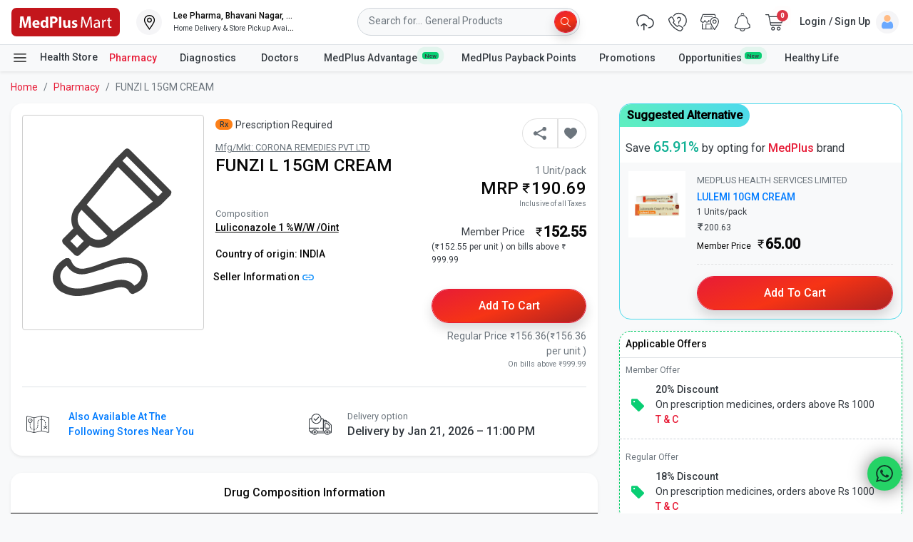

--- FILE ---
content_type: text/javascript
request_url: https://static2.medplusmart.com/live/webpwa/js/vendor.1bc7d6cb7995fe6ed570.js
body_size: 142860
content:
(self.webpackChunkreact_node_webpack_boilerplate=self.webpackChunkreact_node_webpack_boilerplate||[]).push([[4121],{709(e,t,n){"use strict";n.d(t,{A:()=>S});var r=n(58168),o=n(64467),i=n(98587),a=n(77387),s=n(96540),l=n(5556),u=n.n(l),c=n(40961),f=n(46942),p=n.n(f),d=n(69703),h=n(59835),y=n(77950),m=["className","cssModule","right","tag","flip","modifiers","persist","positionFixed","container"];function v(e,t){var n=Object.keys(e);if(Object.getOwnPropertySymbols){var r=Object.getOwnPropertySymbols(e);t&&(r=r.filter((function(t){return Object.getOwnPropertyDescriptor(e,t).enumerable}))),n.push.apply(n,r)}return n}function g(e){for(var t=1;t<arguments.length;t++){var n=null!=arguments[t]?arguments[t]:{};t%2?v(Object(n),!0).forEach((function(t){(0,o.A)(e,t,n[t])})):Object.getOwnPropertyDescriptors?Object.defineProperties(e,Object.getOwnPropertyDescriptors(n)):v(Object(n)).forEach((function(t){Object.defineProperty(e,t,Object.getOwnPropertyDescriptor(n,t))}))}return e}var b={tag:y.Wx,children:u().node.isRequired,right:u().bool,flip:u().bool,modifiers:u().object,className:u().string,cssModule:u().object,persist:u().bool,positionFixed:u().bool,container:y.xQ},w={flip:{enabled:!1}},E={up:"top",left:"left",right:"right",down:"bottom"},O=function(e){function t(){return e.apply(this,arguments)||this}(0,a.A)(t,e);var n=t.prototype;return n.getRole=function(){return"listbox"===this.context.menuRole?"listbox":"menu"},n.render=function(){var e=this,t=this.props,n=t.className,o=t.cssModule,a=t.right,l=t.tag,u=t.flip,f=t.modifiers,h=t.persist,v=t.positionFixed,b=t.container,O=(0,i.A)(t,m),S=(0,y.qO)(p()(n,"dropdown-menu",{"dropdown-menu-right":a,show:this.context.isOpen}),o),T=l;if(h||this.context.isOpen&&!this.context.inNavbar){var x=(E[this.context.direction]||"bottom")+"-"+(a?"end":"start"),k=u?f:g(g({},f),w),_=!!v,C=s.createElement(d.Ay,{placement:x,modifiers:k,positionFixed:_},(function(t){var n=t.ref,o=t.style,i=t.placement,a=g(g({},e.props.style),o);return s.createElement(T,(0,r.A)({tabIndex:"-1",role:e.getRole(),ref:function(t){n(t);var r=e.context.onMenuRef;r&&r(t)}},O,{style:a,"aria-hidden":!e.context.isOpen,className:S,"x-placement":i}))}));return b?c.createPortal(C,(0,y.EW)(b)):C}return s.createElement(T,(0,r.A)({tabIndex:"-1",role:this.getRole()},O,{"aria-hidden":!this.context.isOpen,className:S,"x-placement":O.placement}))},t}(s.Component);O.propTypes=b,O.defaultProps={tag:"div",flip:!0},O.contextType=h.r;const S=O},773(e,t,n){"use strict";Object.defineProperty(t,"__esModule",{value:!0}),t.Dots=void 0;var r=i(n(96540)),o=i(n(46942));function i(e){return e&&e.__esModule?e:{default:e}}function a(e){return(a="function"==typeof Symbol&&"symbol"==typeof Symbol.iterator?function(e){return typeof e}:function(e){return e&&"function"==typeof Symbol&&e.constructor===Symbol&&e!==Symbol.prototype?"symbol":typeof e})(e)}function s(e,t,n){return t in e?Object.defineProperty(e,t,{value:n,enumerable:!0,configurable:!0,writable:!0}):e[t]=n,e}function l(e,t){if(!(e instanceof t))throw new TypeError("Cannot call a class as a function")}function u(e,t){for(var n=0;n<t.length;n++){var r=t[n];r.enumerable=r.enumerable||!1,r.configurable=!0,"value"in r&&(r.writable=!0),Object.defineProperty(e,r.key,r)}}function c(e,t){return!t||"object"!==a(t)&&"function"!=typeof t?function(e){if(void 0===e)throw new ReferenceError("this hasn't been initialised - super() hasn't been called");return e}(e):t}function f(e){return(f=Object.setPrototypeOf?Object.getPrototypeOf:function(e){return e.__proto__||Object.getPrototypeOf(e)})(e)}function p(e,t){return(p=Object.setPrototypeOf||function(e,t){return e.__proto__=t,e})(e,t)}var d=function(e){function t(){return l(this,t),c(this,f(t).apply(this,arguments))}var n,i,a;return function(e,t){if("function"!=typeof t&&null!==t)throw new TypeError("Super expression must either be null or a function");e.prototype=Object.create(t&&t.prototype,{constructor:{value:e,writable:!0,configurable:!0}}),t&&p(e,t)}(t,e),n=t,(i=[{key:"clickHandler",value:function(e,t){t.preventDefault(),this.props.clickHandler(e)}},{key:"render",value:function(){var e,t=this,n=(e={slideCount:this.props.slideCount,slidesToScroll:this.props.slidesToScroll,slidesToShow:this.props.slidesToShow,infinite:this.props.infinite}).infinite?Math.ceil(e.slideCount/e.slidesToScroll):Math.ceil((e.slideCount-e.slidesToShow)/e.slidesToScroll)+1,i=this.props,a={onMouseEnter:i.onMouseEnter,onMouseOver:i.onMouseOver,onMouseLeave:i.onMouseLeave},l=Array.apply(null,Array(n+1).join("0").split("")).map((function(e,n){var i=n*t.props.slidesToScroll,a=n*t.props.slidesToScroll+(t.props.slidesToScroll-1),s=(0,o.default)({"slick-active":t.props.currentSlide>=i&&t.props.currentSlide<=a}),l={message:"dots",index:n,slidesToScroll:t.props.slidesToScroll,currentSlide:t.props.currentSlide},u=t.clickHandler.bind(t,l);return r.default.createElement("li",{key:n,className:s},r.default.cloneElement(t.props.customPaging(n),{onClick:u}))}));return r.default.cloneElement(this.props.appendDots(l),function(e){for(var t=1;t<arguments.length;t++){var n=null!=arguments[t]?arguments[t]:{},r=Object.keys(n);"function"==typeof Object.getOwnPropertySymbols&&(r=r.concat(Object.getOwnPropertySymbols(n).filter((function(e){return Object.getOwnPropertyDescriptor(n,e).enumerable})))),r.forEach((function(t){s(e,t,n[t])}))}return e}({className:this.props.dotsClass},a))}}])&&u(n.prototype,i),a&&u(n,a),t}(r.default.PureComponent);t.Dots=d},1235(e,t,n){"use strict";t.__esModule=!0,t.default=void 0;s(n(5556));var r=s(n(96540)),o=n(71345),i=s(n(71532)),a=n(7219);function s(e){return e&&e.__esModule?e:{default:e}}function l(){return(l=Object.assign||function(e){for(var t=1;t<arguments.length;t++){var n=arguments[t];for(var r in n)Object.prototype.hasOwnProperty.call(n,r)&&(e[r]=n[r])}return e}).apply(this,arguments)}function u(e){if(void 0===e)throw new ReferenceError("this hasn't been initialised - super() hasn't been called");return e}var c=Object.values||function(e){return Object.keys(e).map((function(t){return e[t]}))},f=function(e){var t,n;function o(t,n){var r,o=(r=e.call(this,t,n)||this).handleExited.bind(u(u(r)));return r.state={contextValue:{isMounting:!0},handleExited:o,firstRender:!0},r}n=e,(t=o).prototype=Object.create(n.prototype),t.prototype.constructor=t,t.__proto__=n;var s=o.prototype;return s.componentDidMount=function(){this.mounted=!0,this.setState({contextValue:{isMounting:!1}})},s.componentWillUnmount=function(){this.mounted=!1},o.getDerivedStateFromProps=function(e,t){var n=t.children,r=t.handleExited;return{children:t.firstRender?(0,a.getInitialChildMapping)(e,r):(0,a.getNextChildMapping)(e,n,r),firstRender:!1}},s.handleExited=function(e,t){var n=(0,a.getChildMapping)(this.props.children);e.key in n||(e.props.onExited&&e.props.onExited(t),this.mounted&&this.setState((function(t){var n=l({},t.children);return delete n[e.key],{children:n}})))},s.render=function(){var e=this.props,t=e.component,n=e.childFactory,o=function(e,t){if(null==e)return{};var n,r,o={},i=Object.keys(e);for(r=0;r<i.length;r++)n=i[r],t.indexOf(n)>=0||(o[n]=e[n]);return o}(e,["component","childFactory"]),a=this.state.contextValue,s=c(this.state.children).map(n);return delete o.appear,delete o.enter,delete o.exit,null===t?r.default.createElement(i.default.Provider,{value:a},s):r.default.createElement(i.default.Provider,{value:a},r.default.createElement(t,o,s))},o}(r.default.Component);f.propTypes={},f.defaultProps={component:"div",childFactory:function(e){return e}};var p=(0,o.polyfill)(f);t.default=p,e.exports=t.default},1356(e,t,n){var r=n(78423).f,o=n(75509),i=n(30254)("toStringTag");e.exports=function(e,t,n){e&&!o(e=n?e:e.prototype,i)&&r(e,i,{configurable:!0,value:t})}},1410(e,t,n){"use strict";n.d(t,{A:()=>c});var r=n(96540),o=n(5556),i=n.n(o),a=n(51201),s=n.n(a),l=n(22298),u=Object.assign||function(e){for(var t=1;t<arguments.length;t++){var n=arguments[t];for(var r in n)Object.prototype.hasOwnProperty.call(n,r)&&(e[r]=n[r])}return e};const c=function(e){var t=function(t){var n=t.wrappedComponentRef,o=function(e,t){var n={};for(var r in e)t.indexOf(r)>=0||Object.prototype.hasOwnProperty.call(e,r)&&(n[r]=e[r]);return n}(t,["wrappedComponentRef"]);return r.createElement(l.A,{children:function(t){return r.createElement(e,u({},o,t,{ref:n}))}})};return t.displayName="withRouter("+(e.displayName||e.name)+")",t.WrappedComponent=e,t.propTypes={wrappedComponentRef:i().func},s()(t,e)}},1743(e,t,n){var r=n(85081),o=n(77956).concat("length","prototype");t.f=Object.getOwnPropertyNames||function(e){return r(e,o)}},2404(e,t,n){"use strict";n.d(t,{A:()=>T});var r,o=n(58168),i=n(98587),a=n(9417),s=n(77387),l=n(64467),u=n(96540),c=n(5556),f=n.n(c),p=n(46942),d=n.n(p),h=n(62749),y=n(77950),m=["tag","isOpen","className","navbar","cssModule","children","innerRef"];function v(e,t){var n=Object.keys(e);if(Object.getOwnPropertySymbols){var r=Object.getOwnPropertySymbols(e);t&&(r=r.filter((function(t){return Object.getOwnPropertyDescriptor(e,t).enumerable}))),n.push.apply(n,r)}return n}function g(e){for(var t=1;t<arguments.length;t++){var n=null!=arguments[t]?arguments[t]:{};t%2?v(Object(n),!0).forEach((function(t){(0,l.A)(e,t,n[t])})):Object.getOwnPropertyDescriptors?Object.defineProperties(e,Object.getOwnPropertyDescriptors(n)):v(Object(n)).forEach((function(t){Object.defineProperty(e,t,Object.getOwnPropertyDescriptor(n,t))}))}return e}var b=g(g({},h.Transition.propTypes),{},{isOpen:f().bool,children:f().oneOfType([f().arrayOf(f().node),f().node]),tag:y.Wx,className:f().node,navbar:f().bool,cssModule:f().object,innerRef:f().oneOfType([f().func,f().string,f().object])}),w=g(g({},h.Transition.defaultProps),{},{isOpen:!1,appear:!1,enter:!0,exit:!0,tag:"div",timeout:y.Q6.Collapse}),E=((r={})[y.MJ.ENTERING]="collapsing",r[y.MJ.ENTERED]="collapse show",r[y.MJ.EXITING]="collapsing",r[y.MJ.EXITED]="collapse",r);function O(e){return e.scrollHeight}var S=function(e){function t(t){var n;return(n=e.call(this,t)||this).state={height:null},["onEntering","onEntered","onExit","onExiting","onExited"].forEach((function(e){n[e]=n[e].bind((0,a.A)(n))})),n}(0,s.A)(t,e);var n=t.prototype;return n.onEntering=function(e,t){this.setState({height:O(e)}),this.props.onEntering(e,t)},n.onEntered=function(e,t){this.setState({height:null}),this.props.onEntered(e,t)},n.onExit=function(e){this.setState({height:O(e)}),this.props.onExit(e)},n.onExiting=function(e){e.offsetHeight;this.setState({height:0}),this.props.onExiting(e)},n.onExited=function(e){this.setState({height:null}),this.props.onExited(e)},n.render=function(){var e=this,t=this.props,n=t.tag,r=t.isOpen,a=t.className,s=t.navbar,l=t.cssModule,c=t.children,f=(t.innerRef,(0,i.A)(t,m)),p=this.state.height,v=(0,y.Up)(f,y.PS),b=(0,y.cJ)(f,y.PS);return u.createElement(h.Transition,(0,o.A)({},v,{in:r,onEntering:this.onEntering,onEntered:this.onEntered,onExit:this.onExit,onExiting:this.onExiting,onExited:this.onExited}),(function(t){var r=function(e){return E[e]||"collapse"}(t),i=(0,y.qO)(d()(a,r,s&&"navbar-collapse"),l),f=null===p?null:{height:p};return u.createElement(n,(0,o.A)({},b,{style:g(g({},b.style),f),className:i,ref:e.props.innerRef}),c)}))},t}(u.Component);S.propTypes=b,S.defaultProps=w;const T=S},2677(e,t,n){var r=n(78423),o=n(86260);e.exports=n(58219)?function(e,t,n){return r.f(e,t,o(1,n))}:function(e,t,n){return e[t]=n,e}},2694(e,t,n){"use strict";var r=n(6925);function o(){}function i(){}i.resetWarningCache=o,e.exports=function(){function e(e,t,n,o,i,a){if(a!==r){var s=new Error("Calling PropTypes validators directly is not supported by the `prop-types` package. Use PropTypes.checkPropTypes() to call them. Read more at http://fb.me/use-check-prop-types");throw s.name="Invariant Violation",s}}function t(){return e}e.isRequired=e;var n={array:e,bigint:e,bool:e,func:e,number:e,object:e,string:e,symbol:e,any:e,arrayOf:t,element:e,elementType:e,instanceOf:t,node:e,objectOf:t,oneOf:t,oneOfType:t,shape:t,exact:t,checkPropTypes:i,resetWarningCache:o};return n.PropTypes=n,n}},3072(e,t){"use strict";
/** @license React v16.13.1
 * react-is.production.min.js
 *
 * Copyright (c) Facebook, Inc. and its affiliates.
 *
 * This source code is licensed under the MIT license found in the
 * LICENSE file in the root directory of this source tree.
 */var n="function"==typeof Symbol&&Symbol.for,r=n?Symbol.for("react.element"):60103,o=n?Symbol.for("react.portal"):60106,i=n?Symbol.for("react.fragment"):60107,a=n?Symbol.for("react.strict_mode"):60108,s=n?Symbol.for("react.profiler"):60114,l=n?Symbol.for("react.provider"):60109,u=n?Symbol.for("react.context"):60110,c=n?Symbol.for("react.async_mode"):60111,f=n?Symbol.for("react.concurrent_mode"):60111,p=n?Symbol.for("react.forward_ref"):60112,d=n?Symbol.for("react.suspense"):60113,h=n?Symbol.for("react.suspense_list"):60120,y=n?Symbol.for("react.memo"):60115,m=n?Symbol.for("react.lazy"):60116,v=n?Symbol.for("react.block"):60121,g=n?Symbol.for("react.fundamental"):60117,b=n?Symbol.for("react.responder"):60118,w=n?Symbol.for("react.scope"):60119;function E(e){if("object"==typeof e&&null!==e){var t=e.$$typeof;switch(t){case r:switch(e=e.type){case c:case f:case i:case s:case a:case d:return e;default:switch(e=e&&e.$$typeof){case u:case p:case m:case y:case l:return e;default:return t}}case o:return t}}}function O(e){return E(e)===f}t.AsyncMode=c,t.ConcurrentMode=f,t.ContextConsumer=u,t.ContextProvider=l,t.Element=r,t.ForwardRef=p,t.Fragment=i,t.Lazy=m,t.Memo=y,t.Portal=o,t.Profiler=s,t.StrictMode=a,t.Suspense=d,t.isAsyncMode=function(e){return O(e)||E(e)===c},t.isConcurrentMode=O,t.isContextConsumer=function(e){return E(e)===u},t.isContextProvider=function(e){return E(e)===l},t.isElement=function(e){return"object"==typeof e&&null!==e&&e.$$typeof===r},t.isForwardRef=function(e){return E(e)===p},t.isFragment=function(e){return E(e)===i},t.isLazy=function(e){return E(e)===m},t.isMemo=function(e){return E(e)===y},t.isPortal=function(e){return E(e)===o},t.isProfiler=function(e){return E(e)===s},t.isStrictMode=function(e){return E(e)===a},t.isSuspense=function(e){return E(e)===d},t.isValidElementType=function(e){return"string"==typeof e||"function"==typeof e||e===i||e===f||e===s||e===a||e===d||e===h||"object"==typeof e&&null!==e&&(e.$$typeof===m||e.$$typeof===y||e.$$typeof===l||e.$$typeof===u||e.$$typeof===p||e.$$typeof===g||e.$$typeof===b||e.$$typeof===w||e.$$typeof===v)},t.typeOf=E},3191(e,t,n){"use strict";var r=n(28563);function o(e){if("function"!=typeof e)throw new TypeError("executor must be a function.");var t;this.promise=new Promise((function(e){t=e}));var n=this;this.promise.then((function(e){if(n._listeners){var t,r=n._listeners.length;for(t=0;t<r;t++)n._listeners[t](e);n._listeners=null}})),this.promise.then=function(e){var t,r=new Promise((function(e){n.subscribe(e),t=e})).then(e);return r.cancel=function(){n.unsubscribe(t)},r},e((function(e){n.reason||(n.reason=new r(e),t(n.reason))}))}o.prototype.throwIfRequested=function(){if(this.reason)throw this.reason},o.prototype.subscribe=function(e){this.reason?e(this.reason):this._listeners?this._listeners.push(e):this._listeners=[e]},o.prototype.unsubscribe=function(e){if(this._listeners){var t=this._listeners.indexOf(e);-1!==t&&this._listeners.splice(t,1)}},o.source=function(){var e;return{token:new o((function(t){e=t})),cancel:e}},e.exports=o},3676(e,t,n){"use strict";var r=n(24994);t.__esModule=!0,t.default=function(e,t){e.classList?e.classList.add(t):(0,o.default)(e,t)||("string"==typeof e.className?e.className=e.className+" "+t:e.setAttribute("class",(e.className&&e.className.baseVal||"")+" "+t))};var o=r(n(49697));e.exports=t.default},3802(e,t,n){var r=n(24401),o=n(66670).document,i=r(o)&&r(o.createElement);e.exports=function(e){return i?o.createElement(e):{}}},4284(e,t,n){var r=n(88535);r(r.S,"Object",{setPrototypeOf:n(32074).set})},4291(e,t,n){"use strict";n.d(t,{A:()=>h});var r=n(64467),o=n(58168),i=n(9417),a=n(77387),s=n(96540),l=n(5556),u=n.n(l),c=n(66014),f=n(77950);function p(e,t){var n=Object.keys(e);if(Object.getOwnPropertySymbols){var r=Object.getOwnPropertySymbols(e);t&&(r=r.filter((function(t){return Object.getOwnPropertyDescriptor(e,t).enumerable}))),n.push.apply(n,r)}return n}var d=["defaultOpen"],h=function(e){function t(t){var n;return(n=e.call(this,t)||this).state={isOpen:t.defaultOpen||!1},n.toggle=n.toggle.bind((0,i.A)(n)),n}(0,a.A)(t,e);var n=t.prototype;return n.toggle=function(e){var t=this,n=!this.state.isOpen;this.setState({isOpen:n},(function(){t.props.onToggle&&t.props.onToggle(e,n)}))},n.render=function(){return s.createElement(c.A,(0,o.A)({isOpen:this.state.isOpen,toggle:this.toggle},(0,f.cJ)(this.props,d)))},t}(s.Component);h.propTypes=function(e){for(var t=1;t<arguments.length;t++){var n=null!=arguments[t]?arguments[t]:{};t%2?p(Object(n),!0).forEach((function(t){(0,r.A)(e,t,n[t])})):Object.getOwnPropertyDescriptors?Object.defineProperties(e,Object.getOwnPropertyDescriptors(n)):p(Object(n)).forEach((function(t){Object.defineProperty(e,t,Object.getOwnPropertyDescriptor(n,t))}))}return e}({defaultOpen:u().bool,onToggle:u().func},c.A.propTypes)},4566(e,t,n){var r=n(96308)("keys"),o=n(19191);e.exports=function(e){return r[e]||(r[e]=o(e))}},4589(e,t,n){"use strict";var r;t.A=void 0;var o=((r=n(38120))&&r.__esModule?r:{default:r}).default;t.A=o},5556(e,t,n){e.exports=n(2694)()},5845(e,t,n){"use strict";var r=n(9516);function o(e,t,n,r,o){Error.call(this),this.message=e,this.name="AxiosError",t&&(this.code=t),n&&(this.config=n),r&&(this.request=r),o&&(this.response=o)}r.inherits(o,Error,{toJSON:function(){return{message:this.message,name:this.name,description:this.description,number:this.number,fileName:this.fileName,lineNumber:this.lineNumber,columnNumber:this.columnNumber,stack:this.stack,config:this.config,code:this.code,status:this.response&&this.response.status?this.response.status:null}}});var i=o.prototype,a={};["ERR_BAD_OPTION_VALUE","ERR_BAD_OPTION","ECONNABORTED","ETIMEDOUT","ERR_NETWORK","ERR_FR_TOO_MANY_REDIRECTS","ERR_DEPRECATED","ERR_BAD_RESPONSE","ERR_BAD_REQUEST","ERR_CANCELED"].forEach((function(e){a[e]={value:e}})),Object.defineProperties(o,a),Object.defineProperty(i,"isAxiosError",{value:!0}),o.from=function(e,t,n,a,s,l){var u=Object.create(i);return r.toFlatObject(e,u,(function(e){return e!==Error.prototype})),o.call(u,e.message,t,n,a,s),u.name=e.name,l&&Object.assign(u,l),u},e.exports=o},5867(e,t,n){"use strict";function r(e,t){void 0===t&&(t={});for(var n=function(e){for(var t=[],n=0;n<e.length;){var r=e[n];if("*"!==r&&"+"!==r&&"?"!==r)if("\\"!==r)if("{"!==r)if("}"!==r)if(":"!==r)if("("!==r)t.push({type:"CHAR",index:n,value:e[n++]});else{var o=1,i="";if("?"===e[s=n+1])throw new TypeError('Pattern cannot start with "?" at '.concat(s));for(;s<e.length;)if("\\"!==e[s]){if(")"===e[s]){if(0===--o){s++;break}}else if("("===e[s]&&(o++,"?"!==e[s+1]))throw new TypeError("Capturing groups are not allowed at ".concat(s));i+=e[s++]}else i+=e[s++]+e[s++];if(o)throw new TypeError("Unbalanced pattern at ".concat(n));if(!i)throw new TypeError("Missing pattern at ".concat(n));t.push({type:"PATTERN",index:n,value:i}),n=s}else{for(var a="",s=n+1;s<e.length;){var l=e.charCodeAt(s);if(!(l>=48&&l<=57||l>=65&&l<=90||l>=97&&l<=122||95===l))break;a+=e[s++]}if(!a)throw new TypeError("Missing parameter name at ".concat(n));t.push({type:"NAME",index:n,value:a}),n=s}else t.push({type:"CLOSE",index:n,value:e[n++]});else t.push({type:"OPEN",index:n,value:e[n++]});else t.push({type:"ESCAPED_CHAR",index:n++,value:e[n++]});else t.push({type:"MODIFIER",index:n,value:e[n++]})}return t.push({type:"END",index:n,value:""}),t}(e),r=t.prefixes,o=void 0===r?"./":r,a=t.delimiter,s=void 0===a?"/#?":a,l=[],u=0,c=0,f="",p=function(e){if(c<n.length&&n[c].type===e)return n[c++].value},d=function(e){var t=p(e);if(void 0!==t)return t;var r=n[c],o=r.type,i=r.index;throw new TypeError("Unexpected ".concat(o," at ").concat(i,", expected ").concat(e))},h=function(){for(var e,t="";e=p("CHAR")||p("ESCAPED_CHAR");)t+=e;return t},y=function(e){var t=l[l.length-1],n=e||(t&&"string"==typeof t?t:"");if(t&&!n)throw new TypeError('Must have text between two parameters, missing text after "'.concat(t.name,'"'));return!n||function(e){for(var t=0,n=s;t<n.length;t++){var r=n[t];if(e.indexOf(r)>-1)return!0}return!1}(n)?"[^".concat(i(s),"]+?"):"(?:(?!".concat(i(n),")[^").concat(i(s),"])+?")};c<n.length;){var m=p("CHAR"),v=p("NAME"),g=p("PATTERN");if(v||g){var b=m||"";-1===o.indexOf(b)&&(f+=b,b=""),f&&(l.push(f),f=""),l.push({name:v||u++,prefix:b,suffix:"",pattern:g||y(b),modifier:p("MODIFIER")||""})}else{var w=m||p("ESCAPED_CHAR");if(w)f+=w;else if(f&&(l.push(f),f=""),p("OPEN")){b=h();var E=p("NAME")||"",O=p("PATTERN")||"",S=h();d("CLOSE"),l.push({name:E||(O?u++:""),pattern:E&&!O?y(b):O,prefix:b,suffix:S,modifier:p("MODIFIER")||""})}else d("END")}}return l}function o(e,t){return function(e,t){void 0===t&&(t={});var n=a(t),r=t.encode,o=void 0===r?function(e){return e}:r,i=t.validate,s=void 0===i||i,l=e.map((function(e){if("object"==typeof e)return new RegExp("^(?:".concat(e.pattern,")$"),n)}));return function(t){for(var n="",r=0;r<e.length;r++){var i=e[r];if("string"!=typeof i){var a=t?t[i.name]:void 0,u="?"===i.modifier||"*"===i.modifier,c="*"===i.modifier||"+"===i.modifier;if(Array.isArray(a)){if(!c)throw new TypeError('Expected "'.concat(i.name,'" to not repeat, but got an array'));if(0===a.length){if(u)continue;throw new TypeError('Expected "'.concat(i.name,'" to not be empty'))}for(var f=0;f<a.length;f++){var p=o(a[f],i);if(s&&!l[r].test(p))throw new TypeError('Expected all "'.concat(i.name,'" to match "').concat(i.pattern,'", but got "').concat(p,'"'));n+=i.prefix+p+i.suffix}}else if("string"!=typeof a&&"number"!=typeof a){if(!u){var d=c?"an array":"a string";throw new TypeError('Expected "'.concat(i.name,'" to be ').concat(d))}}else{p=o(String(a),i);if(s&&!l[r].test(p))throw new TypeError('Expected "'.concat(i.name,'" to match "').concat(i.pattern,'", but got "').concat(p,'"'));n+=i.prefix+p+i.suffix}}else n+=i}return n}}(r(e,t),t)}function i(e){return e.replace(/([.+*?=^!:${}()[\]|/\\])/g,"\\$1")}function a(e){return e&&e.sensitive?"":"i"}n.d(t,{wE:()=>o})},6925(e){"use strict";e.exports="SECRET_DO_NOT_PASS_THIS_OR_YOU_WILL_BE_FIRED"},7001(e,t,n){var r=n(93417);e.exports=Object("z").propertyIsEnumerable(0)?Object:function(e){return"String"==r(e)?e.split(""):Object(e)}},7018(e,t,n){"use strict";var r=n(9516);e.exports=function(e,t){r.forEach(e,(function(n,r){r!==t&&r.toUpperCase()===t.toUpperCase()&&(e[t]=n,delete e[r])}))}},7219(e,t,n){"use strict";t.__esModule=!0,t.getChildMapping=o,t.mergeChildMappings=i,t.getInitialChildMapping=function(e,t){return o(e.children,(function(n){return(0,r.cloneElement)(n,{onExited:t.bind(null,n),in:!0,appear:a(n,"appear",e),enter:a(n,"enter",e),exit:a(n,"exit",e)})}))},t.getNextChildMapping=function(e,t,n){var s=o(e.children),l=i(t,s);return Object.keys(l).forEach((function(o){var i=l[o];if((0,r.isValidElement)(i)){var u=o in t,c=o in s,f=t[o],p=(0,r.isValidElement)(f)&&!f.props.in;!c||u&&!p?c||!u||p?c&&u&&(0,r.isValidElement)(f)&&(l[o]=(0,r.cloneElement)(i,{onExited:n.bind(null,i),in:f.props.in,exit:a(i,"exit",e),enter:a(i,"enter",e)})):l[o]=(0,r.cloneElement)(i,{in:!1}):l[o]=(0,r.cloneElement)(i,{onExited:n.bind(null,i),in:!0,exit:a(i,"exit",e),enter:a(i,"enter",e)})}})),l};var r=n(96540);function o(e,t){var n=Object.create(null);return e&&r.Children.map(e,(function(e){return e})).forEach((function(e){n[e.key]=function(e){return t&&(0,r.isValidElement)(e)?t(e):e}(e)})),n}function i(e,t){function n(n){return n in t?t[n]:e[n]}e=e||{},t=t||{};var r,o=Object.create(null),i=[];for(var a in e)a in t?i.length&&(o[a]=i,i=[]):i.push(a);var s={};for(var l in t){if(o[l])for(r=0;r<o[l].length;r++){var u=o[l][r];s[o[l][r]]=n(u)}s[l]=n(l)}for(r=0;r<i.length;r++)s[i[r]]=n(i[r]);return s}function a(e,t,n){return null!=n[t]?n[t]:e.props[t]}},7297(e,t,n){"use strict";n.d(t,{H:()=>r});var r=n(96540).createContext({})},7463(e,t){"use strict";
/** @license React v0.20.2
 * scheduler.production.min.js
 *
 * Copyright (c) Facebook, Inc. and its affiliates.
 *
 * This source code is licensed under the MIT license found in the
 * LICENSE file in the root directory of this source tree.
 */var n,r,o,i;if("object"==typeof performance&&"function"==typeof performance.now){var a=performance;t.unstable_now=function(){return a.now()}}else{var s=Date,l=s.now();t.unstable_now=function(){return s.now()-l}}if("undefined"==typeof window||"function"!=typeof MessageChannel){var u=null,c=null,f=function(){if(null!==u)try{var e=t.unstable_now();u(!0,e),u=null}catch(e){throw setTimeout(f,0),e}};n=function(e){null!==u?setTimeout(n,0,e):(u=e,setTimeout(f,0))},r=function(e,t){c=setTimeout(e,t)},o=function(){clearTimeout(c)},t.unstable_shouldYield=function(){return!1},i=t.unstable_forceFrameRate=function(){}}else{var p=window.setTimeout,d=window.clearTimeout;if("undefined"!=typeof console){var h=window.cancelAnimationFrame;"function"!=typeof window.requestAnimationFrame&&console.error("This browser doesn't support requestAnimationFrame. Make sure that you load a polyfill in older browsers. https://reactjs.org/link/react-polyfills"),"function"!=typeof h&&console.error("This browser doesn't support cancelAnimationFrame. Make sure that you load a polyfill in older browsers. https://reactjs.org/link/react-polyfills")}var y=!1,m=null,v=-1,g=5,b=0;t.unstable_shouldYield=function(){return t.unstable_now()>=b},i=function(){},t.unstable_forceFrameRate=function(e){0>e||125<e?console.error("forceFrameRate takes a positive int between 0 and 125, forcing frame rates higher than 125 fps is not supported"):g=0<e?Math.floor(1e3/e):5};var w=new MessageChannel,E=w.port2;w.port1.onmessage=function(){if(null!==m){var e=t.unstable_now();b=e+g;try{m(!0,e)?E.postMessage(null):(y=!1,m=null)}catch(e){throw E.postMessage(null),e}}else y=!1},n=function(e){m=e,y||(y=!0,E.postMessage(null))},r=function(e,n){v=p((function(){e(t.unstable_now())}),n)},o=function(){d(v),v=-1}}function O(e,t){var n=e.length;e.push(t);e:for(;;){var r=n-1>>>1,o=e[r];if(!(void 0!==o&&0<x(o,t)))break e;e[r]=t,e[n]=o,n=r}}function S(e){return void 0===(e=e[0])?null:e}function T(e){var t=e[0];if(void 0!==t){var n=e.pop();if(n!==t){e[0]=n;e:for(var r=0,o=e.length;r<o;){var i=2*(r+1)-1,a=e[i],s=i+1,l=e[s];if(void 0!==a&&0>x(a,n))void 0!==l&&0>x(l,a)?(e[r]=l,e[s]=n,r=s):(e[r]=a,e[i]=n,r=i);else{if(!(void 0!==l&&0>x(l,n)))break e;e[r]=l,e[s]=n,r=s}}}return t}return null}function x(e,t){var n=e.sortIndex-t.sortIndex;return 0!==n?n:e.id-t.id}var k=[],_=[],C=1,A=null,P=3,N=!1,M=!1,R=!1;function j(e){for(var t=S(_);null!==t;){if(null===t.callback)T(_);else{if(!(t.startTime<=e))break;T(_),t.sortIndex=t.expirationTime,O(k,t)}t=S(_)}}function L(e){if(R=!1,j(e),!M)if(null!==S(k))M=!0,n(D);else{var t=S(_);null!==t&&r(L,t.startTime-e)}}function D(e,n){M=!1,R&&(R=!1,o()),N=!0;var i=P;try{for(j(n),A=S(k);null!==A&&(!(A.expirationTime>n)||e&&!t.unstable_shouldYield());){var a=A.callback;if("function"==typeof a){A.callback=null,P=A.priorityLevel;var s=a(A.expirationTime<=n);n=t.unstable_now(),"function"==typeof s?A.callback=s:A===S(k)&&T(k),j(n)}else T(k);A=S(k)}if(null!==A)var l=!0;else{var u=S(_);null!==u&&r(L,u.startTime-n),l=!1}return l}finally{A=null,P=i,N=!1}}var I=i;t.unstable_IdlePriority=5,t.unstable_ImmediatePriority=1,t.unstable_LowPriority=4,t.unstable_NormalPriority=3,t.unstable_Profiling=null,t.unstable_UserBlockingPriority=2,t.unstable_cancelCallback=function(e){e.callback=null},t.unstable_continueExecution=function(){M||N||(M=!0,n(D))},t.unstable_getCurrentPriorityLevel=function(){return P},t.unstable_getFirstCallbackNode=function(){return S(k)},t.unstable_next=function(e){switch(P){case 1:case 2:case 3:var t=3;break;default:t=P}var n=P;P=t;try{return e()}finally{P=n}},t.unstable_pauseExecution=function(){},t.unstable_requestPaint=I,t.unstable_runWithPriority=function(e,t){switch(e){case 1:case 2:case 3:case 4:case 5:break;default:e=3}var n=P;P=e;try{return t()}finally{P=n}},t.unstable_scheduleCallback=function(e,i,a){var s=t.unstable_now();switch("object"==typeof a&&null!==a?a="number"==typeof(a=a.delay)&&0<a?s+a:s:a=s,e){case 1:var l=-1;break;case 2:l=250;break;case 5:l=1073741823;break;case 4:l=1e4;break;default:l=5e3}return e={id:C++,callback:i,priorityLevel:e,startTime:a,expirationTime:l=a+l,sortIndex:-1},a>s?(e.sortIndex=a,O(_,e),null===S(k)&&e===S(_)&&(R?o():R=!0,r(L,a-s))):(e.sortIndex=l,O(k,e),M||N||(M=!0,n(D))),e},t.unstable_wrapCallback=function(e){var t=P;return function(){var n=P;P=t;try{return e.apply(this,arguments)}finally{P=n}}}},7522(e,t,n){"use strict";var r=n(5845);e.exports=function(e,t,n){var o=n.config.validateStatus;n.status&&o&&!o(n.status)?t(new r("Request failed with status code "+n.status,[r.ERR_BAD_REQUEST,r.ERR_BAD_RESPONSE][Math.floor(n.status/100)-4],n.config,n.request,n)):e(n)}},7797(e,t,n){"use strict";t.__esModule=!0,t.classNamesShape=t.timeoutsShape=void 0;var r;(r=n(5556))&&r.__esModule;t.timeoutsShape=null;t.classNamesShape=null},7914(e,t,n){n(52293);for(var r=n(66670),o=n(2677),i=n(20210),a=n(30254)("toStringTag"),s="CSSRuleList,CSSStyleDeclaration,CSSValueList,ClientRectList,DOMRectList,DOMStringList,DOMTokenList,DataTransferItemList,FileList,HTMLAllCollection,HTMLCollection,HTMLFormElement,HTMLSelectElement,MediaList,MimeTypeArray,NamedNodeMap,NodeList,PaintRequestList,Plugin,PluginArray,SVGLengthList,SVGNumberList,SVGPathSegList,SVGPointList,SVGStringList,SVGTransformList,SourceBufferList,StyleSheetList,TextTrackCueList,TextTrackList,TouchList".split(","),l=0;l<s.length;l++){var u=s[l],c=r[u],f=c&&c.prototype;f&&!f[a]&&o(f,a,u),i[u]=i.Array}},8505(e,t,n){var r=n(64634);e.exports=h,e.exports.parse=i,e.exports.compile=function(e,t){return l(i(e,t),t)},e.exports.tokensToFunction=l,e.exports.tokensToRegExp=d;var o=new RegExp(["(\\\\.)","([\\/.])?(?:(?:\\:(\\w+)(?:\\(((?:\\\\.|[^\\\\()])+)\\))?|\\(((?:\\\\.|[^\\\\()])+)\\))([+*?])?|(\\*))"].join("|"),"g");function i(e,t){for(var n,r=[],i=0,s=0,l="",u=t&&t.delimiter||"/";null!=(n=o.exec(e));){var f=n[0],p=n[1],d=n.index;if(l+=e.slice(s,d),s=d+f.length,p)l+=p[1];else{var h=e[s],y=n[2],m=n[3],v=n[4],g=n[5],b=n[6],w=n[7];l&&(r.push(l),l="");var E=null!=y&&null!=h&&h!==y,O="+"===b||"*"===b,S="?"===b||"*"===b,T=y||u,x=v||g,k=y||("string"==typeof r[r.length-1]?r[r.length-1]:"");r.push({name:m||i++,prefix:y||"",delimiter:T,optional:S,repeat:O,partial:E,asterisk:!!w,pattern:x?c(x):w?".*":a(T,k)})}}return s<e.length&&(l+=e.substr(s)),l&&r.push(l),r}function a(e,t){return!t||t.indexOf(e)>-1?"[^"+u(e)+"]+?":u(t)+"|(?:(?!"+u(t)+")[^"+u(e)+"])+?"}function s(e){return encodeURI(e).replace(/[\/?#]/g,(function(e){return"%"+e.charCodeAt(0).toString(16).toUpperCase()}))}function l(e,t){for(var n=new Array(e.length),o=0;o<e.length;o++)"object"==typeof e[o]&&(n[o]=new RegExp("^(?:"+e[o].pattern+")$",p(t)));return function(t,o){for(var i="",a=t||{},l=(o||{}).pretty?s:encodeURIComponent,u=0;u<e.length;u++){var c=e[u];if("string"!=typeof c){var f,p=a[c.name];if(null==p){if(c.optional){c.partial&&(i+=c.prefix);continue}throw new TypeError('Expected "'+c.name+'" to be defined')}if(r(p)){if(!c.repeat)throw new TypeError('Expected "'+c.name+'" to not repeat, but received `'+JSON.stringify(p)+"`");if(0===p.length){if(c.optional)continue;throw new TypeError('Expected "'+c.name+'" to not be empty')}for(var d=0;d<p.length;d++){if(f=l(p[d]),!n[u].test(f))throw new TypeError('Expected all "'+c.name+'" to match "'+c.pattern+'", but received `'+JSON.stringify(f)+"`");i+=(0===d?c.prefix:c.delimiter)+f}}else{if(f=c.asterisk?encodeURI(p).replace(/[?#]/g,(function(e){return"%"+e.charCodeAt(0).toString(16).toUpperCase()})):l(p),!n[u].test(f))throw new TypeError('Expected "'+c.name+'" to match "'+c.pattern+'", but received "'+f+'"');i+=c.prefix+f}}else i+=c}return i}}function u(e){return e.replace(/([.+*?=^!:${}()[\]|\/\\])/g,"\\$1")}function c(e){return e.replace(/([=!:$\/()])/g,"\\$1")}function f(e,t){return e.keys=t,e}function p(e){return e&&e.sensitive?"":"i"}function d(e,t,n){r(t)||(n=t||n,t=[]);for(var o=(n=n||{}).strict,i=!1!==n.end,a="",s=0;s<e.length;s++){var l=e[s];if("string"==typeof l)a+=u(l);else{var c=u(l.prefix),d="(?:"+l.pattern+")";t.push(l),l.repeat&&(d+="(?:"+c+d+")*"),a+=d=l.optional?l.partial?c+"("+d+")?":"(?:"+c+"("+d+"))?":c+"("+d+")"}}var h=u(n.delimiter||"/"),y=a.slice(-h.length)===h;return o||(a=(y?a.slice(0,-h.length):a)+"(?:"+h+"(?=$))?"),a+=i?"$":o&&y?"":"(?="+h+"|$)",f(new RegExp("^"+a,p(n)),t)}function h(e,t,n){return r(t)||(n=t||n,t=[]),n=n||{},e instanceof RegExp?function(e,t){var n=e.source.match(/\((?!\?)/g);if(n)for(var r=0;r<n.length;r++)t.push({name:r,prefix:null,delimiter:null,optional:!1,repeat:!1,partial:!1,asterisk:!1,pattern:null});return f(e,t)}(e,t):r(e)?function(e,t,n){for(var r=[],o=0;o<e.length;o++)r.push(h(e[o],t,n).source);return f(new RegExp("(?:"+r.join("|")+")",p(n)),t)}(e,t,n):function(e,t,n){return d(i(e,n),t,n)}(e,t,n)}},9506(e,t){"use strict";t.__esModule=!0,t.default=function(e,t){if(!(e instanceof t))throw new TypeError("Cannot call a class as a function")}},9516(e,t,n){"use strict";var r,o=n(69012),i=Object.prototype.toString,a=(r=Object.create(null),function(e){var t=i.call(e);return r[t]||(r[t]=t.slice(8,-1).toLowerCase())});function s(e){return e=e.toLowerCase(),function(t){return a(t)===e}}function l(e){return Array.isArray(e)}function u(e){return void 0===e}var c=s("ArrayBuffer");function f(e){return null!==e&&"object"==typeof e}function p(e){if("object"!==a(e))return!1;var t=Object.getPrototypeOf(e);return null===t||t===Object.prototype}var d=s("Date"),h=s("File"),y=s("Blob"),m=s("FileList");function v(e){return"[object Function]"===i.call(e)}var g=s("URLSearchParams");function b(e,t){if(null!=e)if("object"!=typeof e&&(e=[e]),l(e))for(var n=0,r=e.length;n<r;n++)t.call(null,e[n],n,e);else for(var o in e)Object.prototype.hasOwnProperty.call(e,o)&&t.call(null,e[o],o,e)}var w,E=(w="undefined"!=typeof Uint8Array&&Object.getPrototypeOf(Uint8Array),function(e){return w&&e instanceof w});e.exports={isArray:l,isArrayBuffer:c,isBuffer:function(e){return null!==e&&!u(e)&&null!==e.constructor&&!u(e.constructor)&&"function"==typeof e.constructor.isBuffer&&e.constructor.isBuffer(e)},isFormData:function(e){return e&&("function"==typeof FormData&&e instanceof FormData||"[object FormData]"===i.call(e)||v(e.toString)&&"[object FormData]"===e.toString())},isArrayBufferView:function(e){return"undefined"!=typeof ArrayBuffer&&ArrayBuffer.isView?ArrayBuffer.isView(e):e&&e.buffer&&c(e.buffer)},isString:function(e){return"string"==typeof e},isNumber:function(e){return"number"==typeof e},isObject:f,isPlainObject:p,isUndefined:u,isDate:d,isFile:h,isBlob:y,isFunction:v,isStream:function(e){return f(e)&&v(e.pipe)},isURLSearchParams:g,isStandardBrowserEnv:function(){return("undefined"==typeof navigator||"ReactNative"!==navigator.product&&"NativeScript"!==navigator.product&&"NS"!==navigator.product)&&("undefined"!=typeof window&&"undefined"!=typeof document)},forEach:b,merge:function e(){var t={};function n(n,r){p(t[r])&&p(n)?t[r]=e(t[r],n):p(n)?t[r]=e({},n):l(n)?t[r]=n.slice():t[r]=n}for(var r=0,o=arguments.length;r<o;r++)b(arguments[r],n);return t},extend:function(e,t,n){return b(t,(function(t,r){e[r]=n&&"function"==typeof t?o(t,n):t})),e},trim:function(e){return e.trim?e.trim():e.replace(/^\s+|\s+$/g,"")},stripBOM:function(e){return 65279===e.charCodeAt(0)&&(e=e.slice(1)),e},inherits:function(e,t,n,r){e.prototype=Object.create(t.prototype,r),e.prototype.constructor=e,n&&Object.assign(e.prototype,n)},toFlatObject:function(e,t,n){var r,o,i,a={};t=t||{};do{for(o=(r=Object.getOwnPropertyNames(e)).length;o-- >0;)a[i=r[o]]||(t[i]=e[i],a[i]=!0);e=Object.getPrototypeOf(e)}while(e&&(!n||n(e,t))&&e!==Object.prototype);return t},kindOf:a,kindOfTest:s,endsWith:function(e,t,n){e=String(e),(void 0===n||n>e.length)&&(n=e.length),n-=t.length;var r=e.indexOf(t,n);return-1!==r&&r===n},toArray:function(e){if(!e)return null;var t=e.length;if(u(t))return null;for(var n=new Array(t);t-- >0;)n[t]=e[t];return n},isTypedArray:E,isFileList:m}},10673(e,t,n){"use strict";Object.defineProperty(t,"__esModule",{value:!0}),t.default=function(e){return function(){return function(t){return function(n){if(n.type!==r.CALL_HISTORY_METHOD)return t(n);var o=n.payload,i=o.method,a=o.args;e[i].apply(e,function(e){if(Array.isArray(e)){for(var t=0,n=Array(e.length);t<e.length;t++)n[t]=e[t];return n}return Array.from(e)}(a))}}}};var r=n(55534)},10752(e,t,n){var r=n(24401);e.exports=function(e,t){if(!r(e))return e;var n,o;if(t&&"function"==typeof(n=e.toString)&&!r(o=n.call(e)))return o;if("function"==typeof(n=e.valueOf)&&!r(o=n.call(e)))return o;if(!t&&"function"==typeof(n=e.toString)&&!r(o=n.call(e)))return o;throw TypeError("Can't convert object to primitive value")}},11156(e,t,n){e.exports={default:n(28271),__esModule:!0}},11215(e,t,n){"use strict";t.__esModule=!0,t.default=function(e){var t=(0,i.default)(e);return{getItem:function(e){return new Promise((function(n,r){n(t.getItem(e))}))},setItem:function(e,n){return new Promise((function(r,o){r(t.setItem(e,n))}))},removeItem:function(e){return new Promise((function(n,r){n(t.removeItem(e))}))}}};var r,o=n(60449),i=(r=o)&&r.__esModule?r:{default:r}},11296(e,t,n){"use strict";n.d(t,{A:()=>u});var r=n(58168),o=n(96540),i=n(46942),a=n.n(i),s=n(90918),l=function(e){var t=a()("tooltip","show",e.popperClassName),n=a()("tooltip-inner",e.innerClassName);return o.createElement(s.A,(0,r.A)({},e,{popperClassName:t,innerClassName:n}))};l.propTypes=s.t,l.defaultProps={placement:"top",autohide:!0,placementPrefix:"bs-tooltip",trigger:"hover focus"};const u=l},11441(e,t,n){var r=n(28028),o=function(e){var t="",n=Object.keys(e);return n.forEach((function(o,i){var a=e[o];(function(e){return/[height|width]$/.test(e)})(o=r(o))&&"number"==typeof a&&(a+="px"),t+=!0===a?o:!1===a?"not "+o:"("+o+": "+a+")",i<n.length-1&&(t+=" and ")})),t};e.exports=function(e){var t="";return"string"==typeof e?e:e instanceof Array?(e.forEach((function(n,r){t+=o(n),r<e.length-1&&(t+=", ")})),t):o(e)}},12560(e){e.exports=function(){}},13221(e,t,n){"use strict";n.d(t,{A:()=>E});var r=n(96540),o=n(5556),i=n.n(o),a=n(9771),s=n.n(a),l=n(20311),u=n.n(l),c=n(44499),f=n(8505),p=n.n(f),d={},h=0,y=function(e){var t=e,n=d[t]||(d[t]={});if(n[e])return n[e];var r=p().compile(e);return h<1e4&&(n[e]=r,h++),r};const m=function(){var e=arguments.length>0&&void 0!==arguments[0]?arguments[0]:"/",t=arguments.length>1&&void 0!==arguments[1]?arguments[1]:{};if("/"===e)return e;var n=y(e);return n(t,{pretty:!0})};var v=Object.assign||function(e){for(var t=1;t<arguments.length;t++){var n=arguments[t];for(var r in n)Object.prototype.hasOwnProperty.call(n,r)&&(e[r]=n[r])}return e};function g(e,t){if(!(e instanceof t))throw new TypeError("Cannot call a class as a function")}function b(e,t){if(!e)throw new ReferenceError("this hasn't been initialised - super() hasn't been called");return!t||"object"!=typeof t&&"function"!=typeof t?e:t}var w=function(e){function t(){return g(this,t),b(this,e.apply(this,arguments))}return function(e,t){if("function"!=typeof t&&null!==t)throw new TypeError("Super expression must either be null or a function, not "+typeof t);e.prototype=Object.create(t&&t.prototype,{constructor:{value:e,enumerable:!1,writable:!0,configurable:!0}}),t&&(Object.setPrototypeOf?Object.setPrototypeOf(e,t):e.__proto__=t)}(t,e),t.prototype.isStatic=function(){return this.context.router&&this.context.router.staticContext},t.prototype.componentWillMount=function(){u()(this.context.router,"You should not use <Redirect> outside a <Router>"),this.isStatic()&&this.perform()},t.prototype.componentDidMount=function(){this.isStatic()||this.perform()},t.prototype.componentDidUpdate=function(e){var t=(0,c.yJ)(e.to),n=(0,c.yJ)(this.props.to);(0,c.Fu)(t,n)?s()(!1,"You tried to redirect to the same route you're currently on: \""+n.pathname+n.search+'"'):this.perform()},t.prototype.computeTo=function(e){var t=e.computedMatch,n=e.to;return t?"string"==typeof n?m(n,t.params):v({},n,{pathname:m(n.pathname,t.params)}):n},t.prototype.perform=function(){var e=this.context.router.history,t=this.props.push,n=this.computeTo(this.props);t?e.push(n):e.replace(n)},t.prototype.render=function(){return null},t}(r.Component);w.propTypes={computedMatch:i().object,push:i().bool,from:i().string,to:i().oneOfType([i().string,i().object]).isRequired},w.defaultProps={push:!1},w.contextTypes={router:i().shape({history:i().shape({push:i().func.isRequired,replace:i().func.isRequired}).isRequired,staticContext:i().object}).isRequired};const E=w},13316(e,t,n){"use strict";n.d(t,{cZ:()=>i,oV:()=>o,vq:()=>r});var r=function(e){return Array.isArray(e)?e[0]:e},o=function(e){if("function"==typeof e){for(var t=arguments.length,n=new Array(t>1?t-1:0),r=1;r<t;r++)n[r-1]=arguments[r];return e.apply(void 0,n)}},i=function(e,t){if("function"==typeof e)return o(e,t);null!=e&&(e.current=t)}},13789(e,t,n){"use strict";n.d(t,{A:()=>d});var r=n(9417),o=n(77387),i=n(96540),a=n(5556),s=n.n(a),l=n(46942),u=n.n(l),c=n(60018),f=n(77950),p=function(e){function t(t){var n;return(n=e.call(this,t)||this).handleKeyPress=n.handleKeyPress.bind((0,r.A)(n)),n.renderItems=n.renderItems.bind((0,r.A)(n)),n.hoverStart=n.hoverStart.bind((0,r.A)(n)),n.hoverEnd=n.hoverEnd.bind((0,r.A)(n)),n.handleTouchStart=n.handleTouchStart.bind((0,r.A)(n)),n.handleTouchEnd=n.handleTouchEnd.bind((0,r.A)(n)),n.touchStartX=0,n.touchStartY=0,n.state={activeIndex:n.props.activeIndex,direction:"right",indicatorClicked:!1},n}(0,o.A)(t,e);var n=t.prototype;return n.getChildContext=function(){return{direction:this.state.direction}},n.componentDidMount=function(){"carousel"===this.props.ride&&this.setInterval(),document.addEventListener("keyup",this.handleKeyPress)},t.getDerivedStateFromProps=function(e,t){var n=null,r=t.activeIndex,o=t.direction,i=t.indicatorClicked;return e.activeIndex!==r&&(e.activeIndex===r+1?o="right":e.activeIndex===r-1?o="left":e.activeIndex<r?o=i?"left":"right":e.activeIndex!==r&&(o=i?"right":"left"),n={activeIndex:e.activeIndex,direction:o,indicatorClicked:!1}),n},n.componentDidUpdate=function(e,t){t.activeIndex!==this.state.activeIndex&&this.setInterval(this.props)},n.componentWillUnmount=function(){this.clearInterval(),document.removeEventListener("keyup",this.handleKeyPress)},n.setInterval=function(e){function t(){return e.apply(this,arguments)}return t.toString=function(){return e.toString()},t}((function(e){void 0===e&&(e=this.props),this.clearInterval(),e.interval&&(this.cycleInterval=setInterval((function(){e.next()}),parseInt(e.interval,10)))})),n.clearInterval=function(e){function t(){return e.apply(this,arguments)}return t.toString=function(){return e.toString()},t}((function(){clearInterval(this.cycleInterval)})),n.hoverStart=function(){var e;("hover"===this.props.pause&&this.clearInterval(),this.props.mouseEnter)&&(e=this.props).mouseEnter.apply(e,arguments)},n.hoverEnd=function(){var e;("hover"===this.props.pause&&this.setInterval(),this.props.mouseLeave)&&(e=this.props).mouseLeave.apply(e,arguments)},n.handleKeyPress=function(e){this.props.keyboard&&(37===e.keyCode?this.props.previous():39===e.keyCode&&this.props.next())},n.handleTouchStart=function(e){this.props.enableTouch&&(this.touchStartX=e.changedTouches[0].screenX,this.touchStartY=e.changedTouches[0].screenY)},n.handleTouchEnd=function(e){if(this.props.enableTouch){var t=e.changedTouches[0].screenX,n=e.changedTouches[0].screenY,r=Math.abs(this.touchStartX-t);r<Math.abs(this.touchStartY-n)||r<40||(t<this.touchStartX?this.props.next():this.props.previous())}},n.renderItems=function(e,t){var n=this,r=this.props.slide;return i.createElement("div",{className:t},e.map((function(e,t){var o=t===n.state.activeIndex;return i.cloneElement(e,{in:o,slide:r})})))},n.render=function(){var e=this,t=this.props,n=t.cssModule,r=t.slide,o=t.className,a=(0,f.qO)(u()(o,"carousel",r&&"slide"),n),s=(0,f.qO)(u()("carousel-inner"),n),l=this.props.children.filter((function(e){return null!=e&&"boolean"!=typeof e}));if(l.every((function(e){return e.type===c.A})))return i.createElement("div",{className:a,onMouseEnter:this.hoverStart,onMouseLeave:this.hoverEnd},this.renderItems(l,s));if(l[0]instanceof Array){var p=l[0],d=l[1],h=l[2];return i.createElement("div",{className:a,onMouseEnter:this.hoverStart,onMouseLeave:this.hoverEnd},this.renderItems(p,s),d,h)}var y=l[0],m=i.cloneElement(y,{onClickHandler:function(t){"function"==typeof y.props.onClickHandler&&e.setState({indicatorClicked:!0},(function(){return y.props.onClickHandler(t)}))}}),v=l[1],g=l[2],b=l[3];return i.createElement("div",{className:a,onMouseEnter:this.hoverStart,onMouseLeave:this.hoverEnd,onTouchStart:this.handleTouchStart,onTouchEnd:this.handleTouchEnd},m,this.renderItems(v,s),g,b)},t}(i.Component);p.propTypes={activeIndex:s().number,next:s().func.isRequired,previous:s().func.isRequired,keyboard:s().bool,pause:s().oneOf(["hover",!1]),ride:s().oneOf(["carousel"]),interval:s().oneOfType([s().number,s().string,s().bool]),children:s().array,mouseEnter:s().func,mouseLeave:s().func,slide:s().bool,cssModule:s().object,className:s().string,enableTouch:s().bool},p.defaultProps={interval:5e3,pause:"hover",keyboard:!0,slide:!0,enableTouch:!0},p.childContextTypes={direction:s().string};const d=p},14734(e,t,n){n(63758),e.exports=n(46438).Object.assign},15204(e){"use strict";e.exports="SECRET_DO_NOT_PASS_THIS_OR_YOU_WILL_BE_FIRED"},15287(e,t,n){"use strict";
/** @license React v17.0.2
 * react.production.min.js
 *
 * Copyright (c) Facebook, Inc. and its affiliates.
 *
 * This source code is licensed under the MIT license found in the
 * LICENSE file in the root directory of this source tree.
 */var r=n(45228),o=60103,i=60106;t.Fragment=60107,t.StrictMode=60108,t.Profiler=60114;var a=60109,s=60110,l=60112;t.Suspense=60113;var u=60115,c=60116;if("function"==typeof Symbol&&Symbol.for){var f=Symbol.for;o=f("react.element"),i=f("react.portal"),t.Fragment=f("react.fragment"),t.StrictMode=f("react.strict_mode"),t.Profiler=f("react.profiler"),a=f("react.provider"),s=f("react.context"),l=f("react.forward_ref"),t.Suspense=f("react.suspense"),u=f("react.memo"),c=f("react.lazy")}var p="function"==typeof Symbol&&Symbol.iterator;function d(e){for(var t="https://reactjs.org/docs/error-decoder.html?invariant="+e,n=1;n<arguments.length;n++)t+="&args[]="+encodeURIComponent(arguments[n]);return"Minified React error #"+e+"; visit "+t+" for the full message or use the non-minified dev environment for full errors and additional helpful warnings."}var h={isMounted:function(){return!1},enqueueForceUpdate:function(){},enqueueReplaceState:function(){},enqueueSetState:function(){}},y={};function m(e,t,n){this.props=e,this.context=t,this.refs=y,this.updater=n||h}function v(){}function g(e,t,n){this.props=e,this.context=t,this.refs=y,this.updater=n||h}m.prototype.isReactComponent={},m.prototype.setState=function(e,t){if("object"!=typeof e&&"function"!=typeof e&&null!=e)throw Error(d(85));this.updater.enqueueSetState(this,e,t,"setState")},m.prototype.forceUpdate=function(e){this.updater.enqueueForceUpdate(this,e,"forceUpdate")},v.prototype=m.prototype;var b=g.prototype=new v;b.constructor=g,r(b,m.prototype),b.isPureReactComponent=!0;var w={current:null},E=Object.prototype.hasOwnProperty,O={key:!0,ref:!0,__self:!0,__source:!0};function S(e,t,n){var r,i={},a=null,s=null;if(null!=t)for(r in void 0!==t.ref&&(s=t.ref),void 0!==t.key&&(a=""+t.key),t)E.call(t,r)&&!O.hasOwnProperty(r)&&(i[r]=t[r]);var l=arguments.length-2;if(1===l)i.children=n;else if(1<l){for(var u=Array(l),c=0;c<l;c++)u[c]=arguments[c+2];i.children=u}if(e&&e.defaultProps)for(r in l=e.defaultProps)void 0===i[r]&&(i[r]=l[r]);return{$$typeof:o,type:e,key:a,ref:s,props:i,_owner:w.current}}function T(e){return"object"==typeof e&&null!==e&&e.$$typeof===o}var x=/\/+/g;function k(e,t){return"object"==typeof e&&null!==e&&null!=e.key?function(e){var t={"=":"=0",":":"=2"};return"$"+e.replace(/[=:]/g,(function(e){return t[e]}))}(""+e.key):t.toString(36)}function _(e,t,n,r,a){var s=typeof e;"undefined"!==s&&"boolean"!==s||(e=null);var l=!1;if(null===e)l=!0;else switch(s){case"string":case"number":l=!0;break;case"object":switch(e.$$typeof){case o:case i:l=!0}}if(l)return a=a(l=e),e=""===r?"."+k(l,0):r,Array.isArray(a)?(n="",null!=e&&(n=e.replace(x,"$&/")+"/"),_(a,t,n,"",(function(e){return e}))):null!=a&&(T(a)&&(a=function(e,t){return{$$typeof:o,type:e.type,key:t,ref:e.ref,props:e.props,_owner:e._owner}}(a,n+(!a.key||l&&l.key===a.key?"":(""+a.key).replace(x,"$&/")+"/")+e)),t.push(a)),1;if(l=0,r=""===r?".":r+":",Array.isArray(e))for(var u=0;u<e.length;u++){var c=r+k(s=e[u],u);l+=_(s,t,n,c,a)}else if("function"==typeof(c=function(e){return null===e||"object"!=typeof e?null:"function"==typeof(e=p&&e[p]||e["@@iterator"])?e:null}(e)))for(e=c.call(e),u=0;!(s=e.next()).done;)l+=_(s=s.value,t,n,c=r+k(s,u++),a);else if("object"===s)throw t=""+e,Error(d(31,"[object Object]"===t?"object with keys {"+Object.keys(e).join(", ")+"}":t));return l}function C(e,t,n){if(null==e)return e;var r=[],o=0;return _(e,r,"","",(function(e){return t.call(n,e,o++)})),r}function A(e){if(-1===e._status){var t=e._result;t=t(),e._status=0,e._result=t,t.then((function(t){0===e._status&&(t=t.default,e._status=1,e._result=t)}),(function(t){0===e._status&&(e._status=2,e._result=t)}))}if(1===e._status)return e._result;throw e._result}var P={current:null};function N(){var e=P.current;if(null===e)throw Error(d(321));return e}var M={ReactCurrentDispatcher:P,ReactCurrentBatchConfig:{transition:0},ReactCurrentOwner:w,IsSomeRendererActing:{current:!1},assign:r};t.Children={map:C,forEach:function(e,t,n){C(e,(function(){t.apply(this,arguments)}),n)},count:function(e){var t=0;return C(e,(function(){t++})),t},toArray:function(e){return C(e,(function(e){return e}))||[]},only:function(e){if(!T(e))throw Error(d(143));return e}},t.Component=m,t.PureComponent=g,t.__SECRET_INTERNALS_DO_NOT_USE_OR_YOU_WILL_BE_FIRED=M,t.cloneElement=function(e,t,n){if(null==e)throw Error(d(267,e));var i=r({},e.props),a=e.key,s=e.ref,l=e._owner;if(null!=t){if(void 0!==t.ref&&(s=t.ref,l=w.current),void 0!==t.key&&(a=""+t.key),e.type&&e.type.defaultProps)var u=e.type.defaultProps;for(c in t)E.call(t,c)&&!O.hasOwnProperty(c)&&(i[c]=void 0===t[c]&&void 0!==u?u[c]:t[c])}var c=arguments.length-2;if(1===c)i.children=n;else if(1<c){u=Array(c);for(var f=0;f<c;f++)u[f]=arguments[f+2];i.children=u}return{$$typeof:o,type:e.type,key:a,ref:s,props:i,_owner:l}},t.createContext=function(e,t){return void 0===t&&(t=null),(e={$$typeof:s,_calculateChangedBits:t,_currentValue:e,_currentValue2:e,_threadCount:0,Provider:null,Consumer:null}).Provider={$$typeof:a,_context:e},e.Consumer=e},t.createElement=S,t.createFactory=function(e){var t=S.bind(null,e);return t.type=e,t},t.createRef=function(){return{current:null}},t.forwardRef=function(e){return{$$typeof:l,render:e}},t.isValidElement=T,t.lazy=function(e){return{$$typeof:c,_payload:{_status:-1,_result:e},_init:A}},t.memo=function(e,t){return{$$typeof:u,type:e,compare:void 0===t?null:t}},t.useCallback=function(e,t){return N().useCallback(e,t)},t.useContext=function(e,t){return N().useContext(e,t)},t.useDebugValue=function(){},t.useEffect=function(e,t){return N().useEffect(e,t)},t.useImperativeHandle=function(e,t,n){return N().useImperativeHandle(e,t,n)},t.useLayoutEffect=function(e,t){return N().useLayoutEffect(e,t)},t.useMemo=function(e,t){return N().useMemo(e,t)},t.useReducer=function(e,t,n){return N().useReducer(e,t,n)},t.useRef=function(e){return N().useRef(e)},t.useState=function(e){return N().useState(e)},t.version="17.0.2"},15461(e,t,n){var r=n(93417);e.exports=Array.isArray||function(e){return"Array"==r(e)}},16560(e,t,n){n(19626),n(78978),n(42860),n(60716),e.exports=n(46438).Symbol},16802(e,t,n){"use strict";n.d(t,{$$:()=>c,Ay:()=>f,kr:()=>u});var r=n(77387),o=n(9417),i=n(64467),a=n(96540),s=n(42248),l=n.n(s),u=l()(),c=l()(),f=function(e){function t(){for(var t,n=arguments.length,r=new Array(n),a=0;a<n;a++)r[a]=arguments[a];return t=e.call.apply(e,[this].concat(r))||this,(0,i.A)((0,o.A)((0,o.A)(t)),"referenceNode",void 0),(0,i.A)((0,o.A)((0,o.A)(t)),"setReferenceNode",(function(e){e&&t.referenceNode!==e&&(t.referenceNode=e,t.forceUpdate())})),t}(0,r.A)(t,e);var n=t.prototype;return n.componentWillUnmount=function(){this.referenceNode=null},n.render=function(){return a.createElement(u.Provider,{value:this.referenceNode},a.createElement(c.Provider,{value:this.setReferenceNode},this.props.children))},t}(a.Component)},17638(e,t,n){e.exports={default:n(85079),__esModule:!0}},17980(e){"use strict";e.exports=function(e){return function(t){return e.apply(null,t)}}},18015(e,t,n){"use strict";var r=n(9516),o=n(69012),i=n(35155),a=n(85343);var s=function e(t){var n=new i(t),s=o(i.prototype.request,n);return r.extend(s,i.prototype,n),r.extend(s,n),s.create=function(n){return e(a(t,n))},s}(n(37412));s.Axios=i,s.CanceledError=n(28563),s.CancelToken=n(3191),s.isCancel=n(93864),s.VERSION=n(49641).version,s.toFormData=n(26440),s.AxiosError=n(5845),s.Cancel=s.CanceledError,s.all=function(e){return Promise.all(e)},s.spread=n(17980),s.isAxiosError=n(45019),e.exports=s,e.exports.default=s},18128(e,t,n){var r=n(66310),o=n(66123);n(47331)("getPrototypeOf",(function(){return function(e){return o(r(e))}}))},19174(e,t,n){"use strict";t.__esModule=!0,t.default=t.EXITING=t.ENTERED=t.ENTERING=t.EXITED=t.UNMOUNTED=void 0;!function(e){if(e&&e.__esModule)return e;var t={};if(null!=e)for(var n in e)if(Object.prototype.hasOwnProperty.call(e,n)){var r=Object.defineProperty&&Object.getOwnPropertyDescriptor?Object.getOwnPropertyDescriptor(e,n):{};r.get||r.set?Object.defineProperty(t,n,r):t[n]=e[n]}t.default=e}(n(5556));var r=s(n(96540)),o=s(n(40961)),i=n(71345),a=(n(7797),s(n(71532)));function s(e){return e&&e.__esModule?e:{default:e}}t.UNMOUNTED="unmounted";t.EXITED="exited";t.ENTERING="entering";t.ENTERED="entered";t.EXITING="exiting";var l=function(e){var t,n;function i(t,n){var r;r=e.call(this,t,n)||this;var o,i=n&&!n.isMounting?t.enter:t.appear;return r.appearStatus=null,t.in?i?(o="exited",r.appearStatus="entering"):o="entered":o=t.unmountOnExit||t.mountOnEnter?"unmounted":"exited",r.state={status:o},r.nextCallback=null,r}n=e,(t=i).prototype=Object.create(n.prototype),t.prototype.constructor=t,t.__proto__=n,i.getDerivedStateFromProps=function(e,t){return e.in&&"unmounted"===t.status?{status:"exited"}:null};var s=i.prototype;return s.componentDidMount=function(){this.updateStatus(!0,this.appearStatus)},s.componentDidUpdate=function(e){var t=null;if(e!==this.props){var n=this.state.status;this.props.in?"entering"!==n&&"entered"!==n&&(t="entering"):"entering"!==n&&"entered"!==n||(t="exiting")}this.updateStatus(!1,t)},s.componentWillUnmount=function(){this.cancelNextCallback()},s.getTimeouts=function(){var e,t,n,r=this.props.timeout;return e=t=n=r,null!=r&&"number"!=typeof r&&(e=r.exit,t=r.enter,n=void 0!==r.appear?r.appear:t),{exit:e,enter:t,appear:n}},s.updateStatus=function(e,t){if(void 0===e&&(e=!1),null!==t){this.cancelNextCallback();var n=o.default.findDOMNode(this);"entering"===t?this.performEnter(n,e):this.performExit(n)}else this.props.unmountOnExit&&"exited"===this.state.status&&this.setState({status:"unmounted"})},s.performEnter=function(e,t){var n=this,r=this.props.enter,o=this.context?this.context.isMounting:t,i=this.getTimeouts(),a=o?i.appear:i.enter;t||r?(this.props.onEnter(e,o),this.safeSetState({status:"entering"},(function(){n.props.onEntering(e,o),n.onTransitionEnd(e,a,(function(){n.safeSetState({status:"entered"},(function(){n.props.onEntered(e,o)}))}))}))):this.safeSetState({status:"entered"},(function(){n.props.onEntered(e)}))},s.performExit=function(e){var t=this,n=this.props.exit,r=this.getTimeouts();n?(this.props.onExit(e),this.safeSetState({status:"exiting"},(function(){t.props.onExiting(e),t.onTransitionEnd(e,r.exit,(function(){t.safeSetState({status:"exited"},(function(){t.props.onExited(e)}))}))}))):this.safeSetState({status:"exited"},(function(){t.props.onExited(e)}))},s.cancelNextCallback=function(){null!==this.nextCallback&&(this.nextCallback.cancel(),this.nextCallback=null)},s.safeSetState=function(e,t){t=this.setNextCallback(t),this.setState(e,t)},s.setNextCallback=function(e){var t=this,n=!0;return this.nextCallback=function(r){n&&(n=!1,t.nextCallback=null,e(r))},this.nextCallback.cancel=function(){n=!1},this.nextCallback},s.onTransitionEnd=function(e,t,n){this.setNextCallback(n);var r=null==t&&!this.props.addEndListener;e&&!r?(this.props.addEndListener&&this.props.addEndListener(e,this.nextCallback),null!=t&&setTimeout(this.nextCallback,t)):setTimeout(this.nextCallback,0)},s.render=function(){var e=this.state.status;if("unmounted"===e)return null;var t=this.props,n=t.children,o=function(e,t){if(null==e)return{};var n,r,o={},i=Object.keys(e);for(r=0;r<i.length;r++)n=i[r],t.indexOf(n)>=0||(o[n]=e[n]);return o}(t,["children"]);if(delete o.in,delete o.mountOnEnter,delete o.unmountOnExit,delete o.appear,delete o.enter,delete o.exit,delete o.timeout,delete o.addEndListener,delete o.onEnter,delete o.onEntering,delete o.onEntered,delete o.onExit,delete o.onExiting,delete o.onExited,"function"==typeof n)return r.default.createElement(a.default.Provider,{value:null},n(e,o));var i=r.default.Children.only(n);return r.default.createElement(a.default.Provider,{value:null},r.default.cloneElement(i,o))},i}(r.default.Component);function u(){}l.contextType=a.default,l.propTypes={},l.defaultProps={in:!1,mountOnEnter:!1,unmountOnExit:!1,appear:!1,enter:!0,exit:!0,onEnter:u,onEntering:u,onEntered:u,onExit:u,onExiting:u,onExited:u},l.UNMOUNTED=0,l.EXITED=1,l.ENTERING=2,l.ENTERED=3,l.EXITING=4;var c=(0,i.polyfill)(l);t.default=c},19191(e){var t=0,n=Math.random();e.exports=function(e){return"Symbol(".concat(void 0===e?"":e,")_",(++t+n).toString(36))}},19626(e,t,n){"use strict";var r=n(66670),o=n(75509),i=n(58219),a=n(88535),s=n(61331),l=n(75172).KEY,u=n(81984),c=n(96308),f=n(1356),p=n(19191),d=n(30254),h=n(84336),y=n(67816),m=n(36473),v=n(15461),g=n(80812),b=n(24401),w=n(66310),E=n(65133),O=n(10752),S=n(86260),T=n(22087),x=n(36309),k=n(81033),_=n(59820),C=n(78423),A=n(54311),P=k.f,N=C.f,M=x.f,R=r.Symbol,j=r.JSON,L=j&&j.stringify,D=d("_hidden"),I=d("toPrimitive"),F={}.propertyIsEnumerable,z=c("symbol-registry"),U=c("symbols"),B=c("op-symbols"),H=Object.prototype,W="function"==typeof R&&!!_.f,q=r.QObject,V=!q||!q.prototype||!q.prototype.findChild,$=i&&u((function(){return 7!=T(N({},"a",{get:function(){return N(this,"a",{value:7}).a}})).a}))?function(e,t,n){var r=P(H,t);r&&delete H[t],N(e,t,n),r&&e!==H&&N(H,t,r)}:N,G=function(e){var t=U[e]=T(R.prototype);return t._k=e,t},Y=W&&"symbol"==typeof R.iterator?function(e){return"symbol"==typeof e}:function(e){return e instanceof R},K=function(e,t,n){return e===H&&K(B,t,n),g(e),t=O(t,!0),g(n),o(U,t)?(n.enumerable?(o(e,D)&&e[D][t]&&(e[D][t]=!1),n=T(n,{enumerable:S(0,!1)})):(o(e,D)||N(e,D,S(1,{})),e[D][t]=!0),$(e,t,n)):N(e,t,n)},Q=function(e,t){g(e);for(var n,r=m(t=E(t)),o=0,i=r.length;i>o;)K(e,n=r[o++],t[n]);return e},X=function(e){var t=F.call(this,e=O(e,!0));return!(this===H&&o(U,e)&&!o(B,e))&&(!(t||!o(this,e)||!o(U,e)||o(this,D)&&this[D][e])||t)},J=function(e,t){if(e=E(e),t=O(t,!0),e!==H||!o(U,t)||o(B,t)){var n=P(e,t);return!n||!o(U,t)||o(e,D)&&e[D][t]||(n.enumerable=!0),n}},Z=function(e){for(var t,n=M(E(e)),r=[],i=0;n.length>i;)o(U,t=n[i++])||t==D||t==l||r.push(t);return r},ee=function(e){for(var t,n=e===H,r=M(n?B:E(e)),i=[],a=0;r.length>a;)!o(U,t=r[a++])||n&&!o(H,t)||i.push(U[t]);return i};W||(s((R=function(){if(this instanceof R)throw TypeError("Symbol is not a constructor!");var e=p(arguments.length>0?arguments[0]:void 0),t=function(n){this===H&&t.call(B,n),o(this,D)&&o(this[D],e)&&(this[D][e]=!1),$(this,e,S(1,n))};return i&&V&&$(H,e,{configurable:!0,set:t}),G(e)}).prototype,"toString",(function(){return this._k})),k.f=J,C.f=K,n(1743).f=x.f=Z,n(36569).f=X,_.f=ee,i&&!n(74742)&&s(H,"propertyIsEnumerable",X,!0),h.f=function(e){return G(d(e))}),a(a.G+a.W+a.F*!W,{Symbol:R});for(var te="hasInstance,isConcatSpreadable,iterator,match,replace,search,species,split,toPrimitive,toStringTag,unscopables".split(","),ne=0;te.length>ne;)d(te[ne++]);for(var re=A(d.store),oe=0;re.length>oe;)y(re[oe++]);a(a.S+a.F*!W,"Symbol",{for:function(e){return o(z,e+="")?z[e]:z[e]=R(e)},keyFor:function(e){if(!Y(e))throw TypeError(e+" is not a symbol!");for(var t in z)if(z[t]===e)return t},useSetter:function(){V=!0},useSimple:function(){V=!1}}),a(a.S+a.F*!W,"Object",{create:function(e,t){return void 0===t?T(e):Q(T(e),t)},defineProperty:K,defineProperties:Q,getOwnPropertyDescriptor:J,getOwnPropertyNames:Z,getOwnPropertySymbols:ee});var ie=u((function(){_.f(1)}));a(a.S+a.F*ie,"Object",{getOwnPropertySymbols:function(e){return _.f(w(e))}}),j&&a(a.S+a.F*(!W||u((function(){var e=R();return"[null]"!=L([e])||"{}"!=L({a:e})||"{}"!=L(Object(e))}))),"JSON",{stringify:function(e){for(var t,n,r=[e],o=1;arguments.length>o;)r.push(arguments[o++]);if(n=t=r[1],(b(t)||void 0!==e)&&!Y(e))return v(t)||(t=function(e,t){if("function"==typeof n&&(t=n.call(this,e,t)),!Y(t))return t}),r[1]=t,L.apply(j,r)}}),R.prototype[I]||n(2677)(R.prototype,I,R.prototype.valueOf),f(R,"Symbol"),f(Math,"Math",!0),f(r.JSON,"JSON",!0)},20181(e,t,n){var r=/^\s+|\s+$/g,o=/^[-+]0x[0-9a-f]+$/i,i=/^0b[01]+$/i,a=/^0o[0-7]+$/i,s=parseInt,l="object"==typeof n.g&&n.g&&n.g.Object===Object&&n.g,u="object"==typeof self&&self&&self.Object===Object&&self,c=l||u||Function("return this")(),f=Object.prototype.toString,p=Math.max,d=Math.min,h=function(){return c.Date.now()};function y(e){var t=typeof e;return!!e&&("object"==t||"function"==t)}function m(e){if("number"==typeof e)return e;if(function(e){return"symbol"==typeof e||function(e){return!!e&&"object"==typeof e}(e)&&"[object Symbol]"==f.call(e)}(e))return NaN;if(y(e)){var t="function"==typeof e.valueOf?e.valueOf():e;e=y(t)?t+"":t}if("string"!=typeof e)return 0===e?e:+e;e=e.replace(r,"");var n=i.test(e);return n||a.test(e)?s(e.slice(2),n?2:8):o.test(e)?NaN:+e}e.exports=function(e,t,n){var r,o,i,a,s,l,u=0,c=!1,f=!1,v=!0;if("function"!=typeof e)throw new TypeError("Expected a function");function g(t){var n=r,i=o;return r=o=void 0,u=t,a=e.apply(i,n)}function b(e){return u=e,s=setTimeout(E,t),c?g(e):a}function w(e){var n=e-l;return void 0===l||n>=t||n<0||f&&e-u>=i}function E(){var e=h();if(w(e))return O(e);s=setTimeout(E,function(e){var n=t-(e-l);return f?d(n,i-(e-u)):n}(e))}function O(e){return s=void 0,v&&r?g(e):(r=o=void 0,a)}function S(){var e=h(),n=w(e);if(r=arguments,o=this,l=e,n){if(void 0===s)return b(l);if(f)return s=setTimeout(E,t),g(l)}return void 0===s&&(s=setTimeout(E,t)),a}return t=m(t)||0,y(n)&&(c=!!n.leading,i=(f="maxWait"in n)?p(m(n.maxWait)||0,t):i,v="trailing"in n?!!n.trailing:v),S.cancel=function(){void 0!==s&&clearTimeout(s),u=0,r=l=o=s=void 0},S.flush=function(){return void 0===s?a:O(h())},S}},20210(e){e.exports={}},20322(e){e.exports=function(e,t){return{value:t,done:!!e}}},21020(e,t,n){"use strict";
/** @license React v17.0.2
 * react-jsx-runtime.production.min.js
 *
 * Copyright (c) Facebook, Inc. and its affiliates.
 *
 * This source code is licensed under the MIT license found in the
 * LICENSE file in the root directory of this source tree.
 */n(45228);var r=n(96540),o=60103;if(t.Fragment=60107,"function"==typeof Symbol&&Symbol.for){var i=Symbol.for;o=i("react.element"),t.Fragment=i("react.fragment")}var a=r.__SECRET_INTERNALS_DO_NOT_USE_OR_YOU_WILL_BE_FIRED.ReactCurrentOwner,s=Object.prototype.hasOwnProperty,l={key:!0,ref:!0,__self:!0,__source:!0};function u(e,t,n){var r,i={},u=null,c=null;for(r in void 0!==n&&(u=""+n),void 0!==t.key&&(u=""+t.key),void 0!==t.ref&&(c=t.ref),t)s.call(t,r)&&!l.hasOwnProperty(r)&&(i[r]=t[r]);if(e&&e.defaultProps)for(r in t=e.defaultProps)void 0===i[r]&&(i[r]=t[r]);return{$$typeof:o,type:e,key:u,ref:c,props:i,_owner:a.current}}t.jsx=u,t.jsxs=u},21534(e){e.exports=null},21724(e,t,n){n(4284),e.exports=n(46438).Object.setPrototypeOf},22087(e,t,n){var r=n(80812),o=n(90082),i=n(77956),a=n(4566)("IE_PROTO"),s=function(){},l=function(){var e,t=n(3802)("iframe"),r=i.length;for(t.style.display="none",n(76260).appendChild(t),t.src="javascript:",(e=t.contentWindow.document).open(),e.write("<script>document.F=Object<\/script>"),e.close(),l=e.F;r--;)delete l.prototype[i[r]];return l()};e.exports=Object.create||function(e,t){var n;return null!==e?(s.prototype=r(e),n=new s,s.prototype=null,n[a]=e):n=l(),void 0===t?n:o(n,t)}},22298(e,t,n){"use strict";n.d(t,{A:()=>m});var r=n(9771),o=n.n(r),i=n(20311),a=n.n(i),s=n(96540),l=n(5556),u=n.n(l),c=n(23401),f=Object.assign||function(e){for(var t=1;t<arguments.length;t++){var n=arguments[t];for(var r in n)Object.prototype.hasOwnProperty.call(n,r)&&(e[r]=n[r])}return e};function p(e,t){if(!(e instanceof t))throw new TypeError("Cannot call a class as a function")}function d(e,t){if(!e)throw new ReferenceError("this hasn't been initialised - super() hasn't been called");return!t||"object"!=typeof t&&"function"!=typeof t?e:t}var h=function(e){return 0===s.Children.count(e)},y=function(e){function t(){var n,r;p(this,t);for(var o=arguments.length,i=Array(o),a=0;a<o;a++)i[a]=arguments[a];return n=r=d(this,e.call.apply(e,[this].concat(i))),r.state={match:r.computeMatch(r.props,r.context.router)},d(r,n)}return function(e,t){if("function"!=typeof t&&null!==t)throw new TypeError("Super expression must either be null or a function, not "+typeof t);e.prototype=Object.create(t&&t.prototype,{constructor:{value:e,enumerable:!1,writable:!0,configurable:!0}}),t&&(Object.setPrototypeOf?Object.setPrototypeOf(e,t):e.__proto__=t)}(t,e),t.prototype.getChildContext=function(){return{router:f({},this.context.router,{route:{location:this.props.location||this.context.router.route.location,match:this.state.match}})}},t.prototype.computeMatch=function(e,t){var n=e.computedMatch,r=e.location,o=e.path,i=e.strict,s=e.exact,l=e.sensitive;if(n)return n;a()(t,"You should not use <Route> or withRouter() outside a <Router>");var u=t.route,f=(r||u.location).pathname;return(0,c.A)(f,{path:o,strict:i,exact:s,sensitive:l},u.match)},t.prototype.componentWillMount=function(){o()(!(this.props.component&&this.props.render),"You should not use <Route component> and <Route render> in the same route; <Route render> will be ignored"),o()(!(this.props.component&&this.props.children&&!h(this.props.children)),"You should not use <Route component> and <Route children> in the same route; <Route children> will be ignored"),o()(!(this.props.render&&this.props.children&&!h(this.props.children)),"You should not use <Route render> and <Route children> in the same route; <Route children> will be ignored")},t.prototype.componentWillReceiveProps=function(e,t){o()(!(e.location&&!this.props.location),'<Route> elements should not change from uncontrolled to controlled (or vice versa). You initially used no "location" prop and then provided one on a subsequent render.'),o()(!(!e.location&&this.props.location),'<Route> elements should not change from controlled to uncontrolled (or vice versa). You provided a "location" prop initially but omitted it on a subsequent render.'),this.setState({match:this.computeMatch(e,t.router)})},t.prototype.render=function(){var e=this.state.match,t=this.props,n=t.children,r=t.component,o=t.render,i=this.context.router,a=i.history,l=i.route,u=i.staticContext,c={match:e,location:this.props.location||l.location,history:a,staticContext:u};return r?e?s.createElement(r,c):null:o?e?o(c):null:"function"==typeof n?n(c):n&&!h(n)?s.Children.only(n):null},t}(s.Component);y.propTypes={computedMatch:u().object,path:u().string,exact:u().bool,strict:u().bool,sensitive:u().bool,component:u().func,render:u().func,children:u().oneOfType([u().func,u().node]),location:u().object},y.contextTypes={router:u().shape({history:u().object.isRequired,route:u().object.isRequired,staticContext:u().object})},y.childContextTypes={router:u().object.isRequired};const m=y},22386(e,t,n){var r=n(51098);e.exports=new r},22524(e){e.exports={isFunction:function(e){return"function"==typeof e},isArray:function(e){return"[object Array]"===Object.prototype.toString.apply(e)},each:function(e,t){for(var n=0,r=e.length;n<r&&!1!==t(e[n],n);n++);}}},22551(e,t,n){"use strict";
/** @license React v17.0.2
 * react-dom.production.min.js
 *
 * Copyright (c) Facebook, Inc. and its affiliates.
 *
 * This source code is licensed under the MIT license found in the
 * LICENSE file in the root directory of this source tree.
 */var r=n(96540),o=n(45228),i=n(69982);function a(e){for(var t="https://reactjs.org/docs/error-decoder.html?invariant="+e,n=1;n<arguments.length;n++)t+="&args[]="+encodeURIComponent(arguments[n]);return"Minified React error #"+e+"; visit "+t+" for the full message or use the non-minified dev environment for full errors and additional helpful warnings."}if(!r)throw Error(a(227));var s=new Set,l={};function u(e,t){c(e,t),c(e+"Capture",t)}function c(e,t){for(l[e]=t,e=0;e<t.length;e++)s.add(t[e])}var f=!("undefined"==typeof window||void 0===window.document||void 0===window.document.createElement),p=/^[:A-Z_a-z\u00C0-\u00D6\u00D8-\u00F6\u00F8-\u02FF\u0370-\u037D\u037F-\u1FFF\u200C-\u200D\u2070-\u218F\u2C00-\u2FEF\u3001-\uD7FF\uF900-\uFDCF\uFDF0-\uFFFD][:A-Z_a-z\u00C0-\u00D6\u00D8-\u00F6\u00F8-\u02FF\u0370-\u037D\u037F-\u1FFF\u200C-\u200D\u2070-\u218F\u2C00-\u2FEF\u3001-\uD7FF\uF900-\uFDCF\uFDF0-\uFFFD\-.0-9\u00B7\u0300-\u036F\u203F-\u2040]*$/,d=Object.prototype.hasOwnProperty,h={},y={};function m(e,t,n,r,o,i,a){this.acceptsBooleans=2===t||3===t||4===t,this.attributeName=r,this.attributeNamespace=o,this.mustUseProperty=n,this.propertyName=e,this.type=t,this.sanitizeURL=i,this.removeEmptyString=a}var v={};"children dangerouslySetInnerHTML defaultValue defaultChecked innerHTML suppressContentEditableWarning suppressHydrationWarning style".split(" ").forEach((function(e){v[e]=new m(e,0,!1,e,null,!1,!1)})),[["acceptCharset","accept-charset"],["className","class"],["htmlFor","for"],["httpEquiv","http-equiv"]].forEach((function(e){var t=e[0];v[t]=new m(t,1,!1,e[1],null,!1,!1)})),["contentEditable","draggable","spellCheck","value"].forEach((function(e){v[e]=new m(e,2,!1,e.toLowerCase(),null,!1,!1)})),["autoReverse","externalResourcesRequired","focusable","preserveAlpha"].forEach((function(e){v[e]=new m(e,2,!1,e,null,!1,!1)})),"allowFullScreen async autoFocus autoPlay controls default defer disabled disablePictureInPicture disableRemotePlayback formNoValidate hidden loop noModule noValidate open playsInline readOnly required reversed scoped seamless itemScope".split(" ").forEach((function(e){v[e]=new m(e,3,!1,e.toLowerCase(),null,!1,!1)})),["checked","multiple","muted","selected"].forEach((function(e){v[e]=new m(e,3,!0,e,null,!1,!1)})),["capture","download"].forEach((function(e){v[e]=new m(e,4,!1,e,null,!1,!1)})),["cols","rows","size","span"].forEach((function(e){v[e]=new m(e,6,!1,e,null,!1,!1)})),["rowSpan","start"].forEach((function(e){v[e]=new m(e,5,!1,e.toLowerCase(),null,!1,!1)}));var g=/[\-:]([a-z])/g;function b(e){return e[1].toUpperCase()}function w(e,t,n,r){var o=v.hasOwnProperty(t)?v[t]:null;(null!==o?0===o.type:!r&&(2<t.length&&("o"===t[0]||"O"===t[0])&&("n"===t[1]||"N"===t[1])))||(function(e,t,n,r){if(null==t||function(e,t,n,r){if(null!==n&&0===n.type)return!1;switch(typeof t){case"function":case"symbol":return!0;case"boolean":return!r&&(null!==n?!n.acceptsBooleans:"data-"!==(e=e.toLowerCase().slice(0,5))&&"aria-"!==e);default:return!1}}(e,t,n,r))return!0;if(r)return!1;if(null!==n)switch(n.type){case 3:return!t;case 4:return!1===t;case 5:return isNaN(t);case 6:return isNaN(t)||1>t}return!1}(t,n,o,r)&&(n=null),r||null===o?function(e){return!!d.call(y,e)||!d.call(h,e)&&(p.test(e)?y[e]=!0:(h[e]=!0,!1))}(t)&&(null===n?e.removeAttribute(t):e.setAttribute(t,""+n)):o.mustUseProperty?e[o.propertyName]=null===n?3!==o.type&&"":n:(t=o.attributeName,r=o.attributeNamespace,null===n?e.removeAttribute(t):(n=3===(o=o.type)||4===o&&!0===n?"":""+n,r?e.setAttributeNS(r,t,n):e.setAttribute(t,n))))}"accent-height alignment-baseline arabic-form baseline-shift cap-height clip-path clip-rule color-interpolation color-interpolation-filters color-profile color-rendering dominant-baseline enable-background fill-opacity fill-rule flood-color flood-opacity font-family font-size font-size-adjust font-stretch font-style font-variant font-weight glyph-name glyph-orientation-horizontal glyph-orientation-vertical horiz-adv-x horiz-origin-x image-rendering letter-spacing lighting-color marker-end marker-mid marker-start overline-position overline-thickness paint-order panose-1 pointer-events rendering-intent shape-rendering stop-color stop-opacity strikethrough-position strikethrough-thickness stroke-dasharray stroke-dashoffset stroke-linecap stroke-linejoin stroke-miterlimit stroke-opacity stroke-width text-anchor text-decoration text-rendering underline-position underline-thickness unicode-bidi unicode-range units-per-em v-alphabetic v-hanging v-ideographic v-mathematical vector-effect vert-adv-y vert-origin-x vert-origin-y word-spacing writing-mode xmlns:xlink x-height".split(" ").forEach((function(e){var t=e.replace(g,b);v[t]=new m(t,1,!1,e,null,!1,!1)})),"xlink:actuate xlink:arcrole xlink:role xlink:show xlink:title xlink:type".split(" ").forEach((function(e){var t=e.replace(g,b);v[t]=new m(t,1,!1,e,"http://www.w3.org/1999/xlink",!1,!1)})),["xml:base","xml:lang","xml:space"].forEach((function(e){var t=e.replace(g,b);v[t]=new m(t,1,!1,e,"http://www.w3.org/XML/1998/namespace",!1,!1)})),["tabIndex","crossOrigin"].forEach((function(e){v[e]=new m(e,1,!1,e.toLowerCase(),null,!1,!1)})),v.xlinkHref=new m("xlinkHref",1,!1,"xlink:href","http://www.w3.org/1999/xlink",!0,!1),["src","href","action","formAction"].forEach((function(e){v[e]=new m(e,1,!1,e.toLowerCase(),null,!0,!0)}));var E=r.__SECRET_INTERNALS_DO_NOT_USE_OR_YOU_WILL_BE_FIRED,O=60103,S=60106,T=60107,x=60108,k=60114,_=60109,C=60110,A=60112,P=60113,N=60120,M=60115,R=60116,j=60121,L=60128,D=60129,I=60130,F=60131;if("function"==typeof Symbol&&Symbol.for){var z=Symbol.for;O=z("react.element"),S=z("react.portal"),T=z("react.fragment"),x=z("react.strict_mode"),k=z("react.profiler"),_=z("react.provider"),C=z("react.context"),A=z("react.forward_ref"),P=z("react.suspense"),N=z("react.suspense_list"),M=z("react.memo"),R=z("react.lazy"),j=z("react.block"),z("react.scope"),L=z("react.opaque.id"),D=z("react.debug_trace_mode"),I=z("react.offscreen"),F=z("react.legacy_hidden")}var U,B="function"==typeof Symbol&&Symbol.iterator;function H(e){return null===e||"object"!=typeof e?null:"function"==typeof(e=B&&e[B]||e["@@iterator"])?e:null}function W(e){if(void 0===U)try{throw Error()}catch(e){var t=e.stack.trim().match(/\n( *(at )?)/);U=t&&t[1]||""}return"\n"+U+e}var q=!1;function V(e,t){if(!e||q)return"";q=!0;var n=Error.prepareStackTrace;Error.prepareStackTrace=void 0;try{if(t)if(t=function(){throw Error()},Object.defineProperty(t.prototype,"props",{set:function(){throw Error()}}),"object"==typeof Reflect&&Reflect.construct){try{Reflect.construct(t,[])}catch(e){var r=e}Reflect.construct(e,[],t)}else{try{t.call()}catch(e){r=e}e.call(t.prototype)}else{try{throw Error()}catch(e){r=e}e()}}catch(e){if(e&&r&&"string"==typeof e.stack){for(var o=e.stack.split("\n"),i=r.stack.split("\n"),a=o.length-1,s=i.length-1;1<=a&&0<=s&&o[a]!==i[s];)s--;for(;1<=a&&0<=s;a--,s--)if(o[a]!==i[s]){if(1!==a||1!==s)do{if(a--,0>--s||o[a]!==i[s])return"\n"+o[a].replace(" at new "," at ")}while(1<=a&&0<=s);break}}}finally{q=!1,Error.prepareStackTrace=n}return(e=e?e.displayName||e.name:"")?W(e):""}function $(e){switch(e.tag){case 5:return W(e.type);case 16:return W("Lazy");case 13:return W("Suspense");case 19:return W("SuspenseList");case 0:case 2:case 15:return e=V(e.type,!1);case 11:return e=V(e.type.render,!1);case 22:return e=V(e.type._render,!1);case 1:return e=V(e.type,!0);default:return""}}function G(e){if(null==e)return null;if("function"==typeof e)return e.displayName||e.name||null;if("string"==typeof e)return e;switch(e){case T:return"Fragment";case S:return"Portal";case k:return"Profiler";case x:return"StrictMode";case P:return"Suspense";case N:return"SuspenseList"}if("object"==typeof e)switch(e.$$typeof){case C:return(e.displayName||"Context")+".Consumer";case _:return(e._context.displayName||"Context")+".Provider";case A:var t=e.render;return t=t.displayName||t.name||"",e.displayName||(""!==t?"ForwardRef("+t+")":"ForwardRef");case M:return G(e.type);case j:return G(e._render);case R:t=e._payload,e=e._init;try{return G(e(t))}catch(e){}}return null}function Y(e){switch(typeof e){case"boolean":case"number":case"object":case"string":case"undefined":return e;default:return""}}function K(e){var t=e.type;return(e=e.nodeName)&&"input"===e.toLowerCase()&&("checkbox"===t||"radio"===t)}function Q(e){e._valueTracker||(e._valueTracker=function(e){var t=K(e)?"checked":"value",n=Object.getOwnPropertyDescriptor(e.constructor.prototype,t),r=""+e[t];if(!e.hasOwnProperty(t)&&void 0!==n&&"function"==typeof n.get&&"function"==typeof n.set){var o=n.get,i=n.set;return Object.defineProperty(e,t,{configurable:!0,get:function(){return o.call(this)},set:function(e){r=""+e,i.call(this,e)}}),Object.defineProperty(e,t,{enumerable:n.enumerable}),{getValue:function(){return r},setValue:function(e){r=""+e},stopTracking:function(){e._valueTracker=null,delete e[t]}}}}(e))}function X(e){if(!e)return!1;var t=e._valueTracker;if(!t)return!0;var n=t.getValue(),r="";return e&&(r=K(e)?e.checked?"true":"false":e.value),(e=r)!==n&&(t.setValue(e),!0)}function J(e){if(void 0===(e=e||("undefined"!=typeof document?document:void 0)))return null;try{return e.activeElement||e.body}catch(t){return e.body}}function Z(e,t){var n=t.checked;return o({},t,{defaultChecked:void 0,defaultValue:void 0,value:void 0,checked:null!=n?n:e._wrapperState.initialChecked})}function ee(e,t){var n=null==t.defaultValue?"":t.defaultValue,r=null!=t.checked?t.checked:t.defaultChecked;n=Y(null!=t.value?t.value:n),e._wrapperState={initialChecked:r,initialValue:n,controlled:"checkbox"===t.type||"radio"===t.type?null!=t.checked:null!=t.value}}function te(e,t){null!=(t=t.checked)&&w(e,"checked",t,!1)}function ne(e,t){te(e,t);var n=Y(t.value),r=t.type;if(null!=n)"number"===r?(0===n&&""===e.value||e.value!=n)&&(e.value=""+n):e.value!==""+n&&(e.value=""+n);else if("submit"===r||"reset"===r)return void e.removeAttribute("value");t.hasOwnProperty("value")?oe(e,t.type,n):t.hasOwnProperty("defaultValue")&&oe(e,t.type,Y(t.defaultValue)),null==t.checked&&null!=t.defaultChecked&&(e.defaultChecked=!!t.defaultChecked)}function re(e,t,n){if(t.hasOwnProperty("value")||t.hasOwnProperty("defaultValue")){var r=t.type;if(!("submit"!==r&&"reset"!==r||void 0!==t.value&&null!==t.value))return;t=""+e._wrapperState.initialValue,n||t===e.value||(e.value=t),e.defaultValue=t}""!==(n=e.name)&&(e.name=""),e.defaultChecked=!!e._wrapperState.initialChecked,""!==n&&(e.name=n)}function oe(e,t,n){"number"===t&&J(e.ownerDocument)===e||(null==n?e.defaultValue=""+e._wrapperState.initialValue:e.defaultValue!==""+n&&(e.defaultValue=""+n))}function ie(e,t){return e=o({children:void 0},t),(t=function(e){var t="";return r.Children.forEach(e,(function(e){null!=e&&(t+=e)})),t}(t.children))&&(e.children=t),e}function ae(e,t,n,r){if(e=e.options,t){t={};for(var o=0;o<n.length;o++)t["$"+n[o]]=!0;for(n=0;n<e.length;n++)o=t.hasOwnProperty("$"+e[n].value),e[n].selected!==o&&(e[n].selected=o),o&&r&&(e[n].defaultSelected=!0)}else{for(n=""+Y(n),t=null,o=0;o<e.length;o++){if(e[o].value===n)return e[o].selected=!0,void(r&&(e[o].defaultSelected=!0));null!==t||e[o].disabled||(t=e[o])}null!==t&&(t.selected=!0)}}function se(e,t){if(null!=t.dangerouslySetInnerHTML)throw Error(a(91));return o({},t,{value:void 0,defaultValue:void 0,children:""+e._wrapperState.initialValue})}function le(e,t){var n=t.value;if(null==n){if(n=t.children,t=t.defaultValue,null!=n){if(null!=t)throw Error(a(92));if(Array.isArray(n)){if(!(1>=n.length))throw Error(a(93));n=n[0]}t=n}null==t&&(t=""),n=t}e._wrapperState={initialValue:Y(n)}}function ue(e,t){var n=Y(t.value),r=Y(t.defaultValue);null!=n&&((n=""+n)!==e.value&&(e.value=n),null==t.defaultValue&&e.defaultValue!==n&&(e.defaultValue=n)),null!=r&&(e.defaultValue=""+r)}function ce(e){var t=e.textContent;t===e._wrapperState.initialValue&&""!==t&&null!==t&&(e.value=t)}var fe="http://www.w3.org/1999/xhtml",pe="http://www.w3.org/2000/svg";function de(e){switch(e){case"svg":return"http://www.w3.org/2000/svg";case"math":return"http://www.w3.org/1998/Math/MathML";default:return"http://www.w3.org/1999/xhtml"}}function he(e,t){return null==e||"http://www.w3.org/1999/xhtml"===e?de(t):"http://www.w3.org/2000/svg"===e&&"foreignObject"===t?"http://www.w3.org/1999/xhtml":e}var ye,me=function(e){return"undefined"!=typeof MSApp&&MSApp.execUnsafeLocalFunction?function(t,n,r,o){MSApp.execUnsafeLocalFunction((function(){return e(t,n)}))}:e}((function(e,t){if(e.namespaceURI!==pe||"innerHTML"in e)e.innerHTML=t;else{for((ye=ye||document.createElement("div")).innerHTML="<svg>"+t.valueOf().toString()+"</svg>",t=ye.firstChild;e.firstChild;)e.removeChild(e.firstChild);for(;t.firstChild;)e.appendChild(t.firstChild)}}));function ve(e,t){if(t){var n=e.firstChild;if(n&&n===e.lastChild&&3===n.nodeType)return void(n.nodeValue=t)}e.textContent=t}var ge={animationIterationCount:!0,borderImageOutset:!0,borderImageSlice:!0,borderImageWidth:!0,boxFlex:!0,boxFlexGroup:!0,boxOrdinalGroup:!0,columnCount:!0,columns:!0,flex:!0,flexGrow:!0,flexPositive:!0,flexShrink:!0,flexNegative:!0,flexOrder:!0,gridArea:!0,gridRow:!0,gridRowEnd:!0,gridRowSpan:!0,gridRowStart:!0,gridColumn:!0,gridColumnEnd:!0,gridColumnSpan:!0,gridColumnStart:!0,fontWeight:!0,lineClamp:!0,lineHeight:!0,opacity:!0,order:!0,orphans:!0,tabSize:!0,widows:!0,zIndex:!0,zoom:!0,fillOpacity:!0,floodOpacity:!0,stopOpacity:!0,strokeDasharray:!0,strokeDashoffset:!0,strokeMiterlimit:!0,strokeOpacity:!0,strokeWidth:!0},be=["Webkit","ms","Moz","O"];function we(e,t,n){return null==t||"boolean"==typeof t||""===t?"":n||"number"!=typeof t||0===t||ge.hasOwnProperty(e)&&ge[e]?(""+t).trim():t+"px"}function Ee(e,t){for(var n in e=e.style,t)if(t.hasOwnProperty(n)){var r=0===n.indexOf("--"),o=we(n,t[n],r);"float"===n&&(n="cssFloat"),r?e.setProperty(n,o):e[n]=o}}Object.keys(ge).forEach((function(e){be.forEach((function(t){t=t+e.charAt(0).toUpperCase()+e.substring(1),ge[t]=ge[e]}))}));var Oe=o({menuitem:!0},{area:!0,base:!0,br:!0,col:!0,embed:!0,hr:!0,img:!0,input:!0,keygen:!0,link:!0,meta:!0,param:!0,source:!0,track:!0,wbr:!0});function Se(e,t){if(t){if(Oe[e]&&(null!=t.children||null!=t.dangerouslySetInnerHTML))throw Error(a(137,e));if(null!=t.dangerouslySetInnerHTML){if(null!=t.children)throw Error(a(60));if("object"!=typeof t.dangerouslySetInnerHTML||!("__html"in t.dangerouslySetInnerHTML))throw Error(a(61))}if(null!=t.style&&"object"!=typeof t.style)throw Error(a(62))}}function Te(e,t){if(-1===e.indexOf("-"))return"string"==typeof t.is;switch(e){case"annotation-xml":case"color-profile":case"font-face":case"font-face-src":case"font-face-uri":case"font-face-format":case"font-face-name":case"missing-glyph":return!1;default:return!0}}function xe(e){return(e=e.target||e.srcElement||window).correspondingUseElement&&(e=e.correspondingUseElement),3===e.nodeType?e.parentNode:e}var ke=null,_e=null,Ce=null;function Ae(e){if(e=Jr(e)){if("function"!=typeof ke)throw Error(a(280));var t=e.stateNode;t&&(t=eo(t),ke(e.stateNode,e.type,t))}}function Pe(e){_e?Ce?Ce.push(e):Ce=[e]:_e=e}function Ne(){if(_e){var e=_e,t=Ce;if(Ce=_e=null,Ae(e),t)for(e=0;e<t.length;e++)Ae(t[e])}}function Me(e,t){return e(t)}function Re(e,t,n,r,o){return e(t,n,r,o)}function je(){}var Le=Me,De=!1,Ie=!1;function Fe(){null===_e&&null===Ce||(je(),Ne())}function ze(e,t){var n=e.stateNode;if(null===n)return null;var r=eo(n);if(null===r)return null;n=r[t];e:switch(t){case"onClick":case"onClickCapture":case"onDoubleClick":case"onDoubleClickCapture":case"onMouseDown":case"onMouseDownCapture":case"onMouseMove":case"onMouseMoveCapture":case"onMouseUp":case"onMouseUpCapture":case"onMouseEnter":(r=!r.disabled)||(r=!("button"===(e=e.type)||"input"===e||"select"===e||"textarea"===e)),e=!r;break e;default:e=!1}if(e)return null;if(n&&"function"!=typeof n)throw Error(a(231,t,typeof n));return n}var Ue=!1;if(f)try{var Be={};Object.defineProperty(Be,"passive",{get:function(){Ue=!0}}),window.addEventListener("test",Be,Be),window.removeEventListener("test",Be,Be)}catch(e){Ue=!1}function He(e,t,n,r,o,i,a,s,l){var u=Array.prototype.slice.call(arguments,3);try{t.apply(n,u)}catch(e){this.onError(e)}}var We=!1,qe=null,Ve=!1,$e=null,Ge={onError:function(e){We=!0,qe=e}};function Ye(e,t,n,r,o,i,a,s,l){We=!1,qe=null,He.apply(Ge,arguments)}function Ke(e){var t=e,n=e;if(e.alternate)for(;t.return;)t=t.return;else{e=t;do{0!=(1026&(t=e).flags)&&(n=t.return),e=t.return}while(e)}return 3===t.tag?n:null}function Qe(e){if(13===e.tag){var t=e.memoizedState;if(null===t&&(null!==(e=e.alternate)&&(t=e.memoizedState)),null!==t)return t.dehydrated}return null}function Xe(e){if(Ke(e)!==e)throw Error(a(188))}function Je(e){if(!(e=function(e){var t=e.alternate;if(!t){if(null===(t=Ke(e)))throw Error(a(188));return t!==e?null:e}for(var n=e,r=t;;){var o=n.return;if(null===o)break;var i=o.alternate;if(null===i){if(null!==(r=o.return)){n=r;continue}break}if(o.child===i.child){for(i=o.child;i;){if(i===n)return Xe(o),e;if(i===r)return Xe(o),t;i=i.sibling}throw Error(a(188))}if(n.return!==r.return)n=o,r=i;else{for(var s=!1,l=o.child;l;){if(l===n){s=!0,n=o,r=i;break}if(l===r){s=!0,r=o,n=i;break}l=l.sibling}if(!s){for(l=i.child;l;){if(l===n){s=!0,n=i,r=o;break}if(l===r){s=!0,r=i,n=o;break}l=l.sibling}if(!s)throw Error(a(189))}}if(n.alternate!==r)throw Error(a(190))}if(3!==n.tag)throw Error(a(188));return n.stateNode.current===n?e:t}(e)))return null;for(var t=e;;){if(5===t.tag||6===t.tag)return t;if(t.child)t.child.return=t,t=t.child;else{if(t===e)break;for(;!t.sibling;){if(!t.return||t.return===e)return null;t=t.return}t.sibling.return=t.return,t=t.sibling}}return null}function Ze(e,t){for(var n=e.alternate;null!==t;){if(t===e||t===n)return!0;t=t.return}return!1}var et,tt,nt,rt,ot=!1,it=[],at=null,st=null,lt=null,ut=new Map,ct=new Map,ft=[],pt="mousedown mouseup touchcancel touchend touchstart auxclick dblclick pointercancel pointerdown pointerup dragend dragstart drop compositionend compositionstart keydown keypress keyup input textInput copy cut paste click change contextmenu reset submit".split(" ");function dt(e,t,n,r,o){return{blockedOn:e,domEventName:t,eventSystemFlags:16|n,nativeEvent:o,targetContainers:[r]}}function ht(e,t){switch(e){case"focusin":case"focusout":at=null;break;case"dragenter":case"dragleave":st=null;break;case"mouseover":case"mouseout":lt=null;break;case"pointerover":case"pointerout":ut.delete(t.pointerId);break;case"gotpointercapture":case"lostpointercapture":ct.delete(t.pointerId)}}function yt(e,t,n,r,o,i){return null===e||e.nativeEvent!==i?(e=dt(t,n,r,o,i),null!==t&&(null!==(t=Jr(t))&&tt(t)),e):(e.eventSystemFlags|=r,t=e.targetContainers,null!==o&&-1===t.indexOf(o)&&t.push(o),e)}function mt(e){var t=Xr(e.target);if(null!==t){var n=Ke(t);if(null!==n)if(13===(t=n.tag)){if(null!==(t=Qe(n)))return e.blockedOn=t,void rt(e.lanePriority,(function(){i.unstable_runWithPriority(e.priority,(function(){nt(n)}))}))}else if(3===t&&n.stateNode.hydrate)return void(e.blockedOn=3===n.tag?n.stateNode.containerInfo:null)}e.blockedOn=null}function vt(e){if(null!==e.blockedOn)return!1;for(var t=e.targetContainers;0<t.length;){var n=Jt(e.domEventName,e.eventSystemFlags,t[0],e.nativeEvent);if(null!==n)return null!==(t=Jr(n))&&tt(t),e.blockedOn=n,!1;t.shift()}return!0}function gt(e,t,n){vt(e)&&n.delete(t)}function bt(){for(ot=!1;0<it.length;){var e=it[0];if(null!==e.blockedOn){null!==(e=Jr(e.blockedOn))&&et(e);break}for(var t=e.targetContainers;0<t.length;){var n=Jt(e.domEventName,e.eventSystemFlags,t[0],e.nativeEvent);if(null!==n){e.blockedOn=n;break}t.shift()}null===e.blockedOn&&it.shift()}null!==at&&vt(at)&&(at=null),null!==st&&vt(st)&&(st=null),null!==lt&&vt(lt)&&(lt=null),ut.forEach(gt),ct.forEach(gt)}function wt(e,t){e.blockedOn===t&&(e.blockedOn=null,ot||(ot=!0,i.unstable_scheduleCallback(i.unstable_NormalPriority,bt)))}function Et(e){function t(t){return wt(t,e)}if(0<it.length){wt(it[0],e);for(var n=1;n<it.length;n++){var r=it[n];r.blockedOn===e&&(r.blockedOn=null)}}for(null!==at&&wt(at,e),null!==st&&wt(st,e),null!==lt&&wt(lt,e),ut.forEach(t),ct.forEach(t),n=0;n<ft.length;n++)(r=ft[n]).blockedOn===e&&(r.blockedOn=null);for(;0<ft.length&&null===(n=ft[0]).blockedOn;)mt(n),null===n.blockedOn&&ft.shift()}function Ot(e,t){var n={};return n[e.toLowerCase()]=t.toLowerCase(),n["Webkit"+e]="webkit"+t,n["Moz"+e]="moz"+t,n}var St={animationend:Ot("Animation","AnimationEnd"),animationiteration:Ot("Animation","AnimationIteration"),animationstart:Ot("Animation","AnimationStart"),transitionend:Ot("Transition","TransitionEnd")},Tt={},xt={};function kt(e){if(Tt[e])return Tt[e];if(!St[e])return e;var t,n=St[e];for(t in n)if(n.hasOwnProperty(t)&&t in xt)return Tt[e]=n[t];return e}f&&(xt=document.createElement("div").style,"AnimationEvent"in window||(delete St.animationend.animation,delete St.animationiteration.animation,delete St.animationstart.animation),"TransitionEvent"in window||delete St.transitionend.transition);var _t=kt("animationend"),Ct=kt("animationiteration"),At=kt("animationstart"),Pt=kt("transitionend"),Nt=new Map,Mt=new Map,Rt=["abort","abort",_t,"animationEnd",Ct,"animationIteration",At,"animationStart","canplay","canPlay","canplaythrough","canPlayThrough","durationchange","durationChange","emptied","emptied","encrypted","encrypted","ended","ended","error","error","gotpointercapture","gotPointerCapture","load","load","loadeddata","loadedData","loadedmetadata","loadedMetadata","loadstart","loadStart","lostpointercapture","lostPointerCapture","playing","playing","progress","progress","seeking","seeking","stalled","stalled","suspend","suspend","timeupdate","timeUpdate",Pt,"transitionEnd","waiting","waiting"];function jt(e,t){for(var n=0;n<e.length;n+=2){var r=e[n],o=e[n+1];o="on"+(o[0].toUpperCase()+o.slice(1)),Mt.set(r,t),Nt.set(r,o),u(o,[r])}}(0,i.unstable_now)();var Lt=8;function Dt(e){if(0!=(1&e))return Lt=15,1;if(0!=(2&e))return Lt=14,2;if(0!=(4&e))return Lt=13,4;var t=24&e;return 0!==t?(Lt=12,t):0!=(32&e)?(Lt=11,32):0!==(t=192&e)?(Lt=10,t):0!=(256&e)?(Lt=9,256):0!==(t=3584&e)?(Lt=8,t):0!=(4096&e)?(Lt=7,4096):0!==(t=4186112&e)?(Lt=6,t):0!==(t=62914560&e)?(Lt=5,t):67108864&e?(Lt=4,67108864):0!=(134217728&e)?(Lt=3,134217728):0!==(t=805306368&e)?(Lt=2,t):0!=(1073741824&e)?(Lt=1,1073741824):(Lt=8,e)}function It(e,t){var n=e.pendingLanes;if(0===n)return Lt=0;var r=0,o=0,i=e.expiredLanes,a=e.suspendedLanes,s=e.pingedLanes;if(0!==i)r=i,o=Lt=15;else if(0!==(i=134217727&n)){var l=i&~a;0!==l?(r=Dt(l),o=Lt):0!==(s&=i)&&(r=Dt(s),o=Lt)}else 0!==(i=n&~a)?(r=Dt(i),o=Lt):0!==s&&(r=Dt(s),o=Lt);if(0===r)return 0;if(r=n&((0>(r=31-Wt(r))?0:1<<r)<<1)-1,0!==t&&t!==r&&0==(t&a)){if(Dt(t),o<=Lt)return t;Lt=o}if(0!==(t=e.entangledLanes))for(e=e.entanglements,t&=r;0<t;)o=1<<(n=31-Wt(t)),r|=e[n],t&=~o;return r}function Ft(e){return 0!==(e=-1073741825&e.pendingLanes)?e:1073741824&e?1073741824:0}function zt(e,t){switch(e){case 15:return 1;case 14:return 2;case 12:return 0===(e=Ut(24&~t))?zt(10,t):e;case 10:return 0===(e=Ut(192&~t))?zt(8,t):e;case 8:return 0===(e=Ut(3584&~t))&&(0===(e=Ut(4186112&~t))&&(e=512)),e;case 2:return 0===(t=Ut(805306368&~t))&&(t=268435456),t}throw Error(a(358,e))}function Ut(e){return e&-e}function Bt(e){for(var t=[],n=0;31>n;n++)t.push(e);return t}function Ht(e,t,n){e.pendingLanes|=t;var r=t-1;e.suspendedLanes&=r,e.pingedLanes&=r,(e=e.eventTimes)[t=31-Wt(t)]=n}var Wt=Math.clz32?Math.clz32:function(e){return 0===e?32:31-(qt(e)/Vt|0)|0},qt=Math.log,Vt=Math.LN2;var $t=i.unstable_UserBlockingPriority,Gt=i.unstable_runWithPriority,Yt=!0;function Kt(e,t,n,r){De||je();var o=Xt,i=De;De=!0;try{Re(o,e,t,n,r)}finally{(De=i)||Fe()}}function Qt(e,t,n,r){Gt($t,Xt.bind(null,e,t,n,r))}function Xt(e,t,n,r){var o;if(Yt)if((o=0==(4&t))&&0<it.length&&-1<pt.indexOf(e))e=dt(null,e,t,n,r),it.push(e);else{var i=Jt(e,t,n,r);if(null===i)o&&ht(e,r);else{if(o){if(-1<pt.indexOf(e))return e=dt(i,e,t,n,r),void it.push(e);if(function(e,t,n,r,o){switch(t){case"focusin":return at=yt(at,e,t,n,r,o),!0;case"dragenter":return st=yt(st,e,t,n,r,o),!0;case"mouseover":return lt=yt(lt,e,t,n,r,o),!0;case"pointerover":var i=o.pointerId;return ut.set(i,yt(ut.get(i)||null,e,t,n,r,o)),!0;case"gotpointercapture":return i=o.pointerId,ct.set(i,yt(ct.get(i)||null,e,t,n,r,o)),!0}return!1}(i,e,t,n,r))return;ht(e,r)}Pr(e,t,r,null,n)}}}function Jt(e,t,n,r){var o=xe(r);if(null!==(o=Xr(o))){var i=Ke(o);if(null===i)o=null;else{var a=i.tag;if(13===a){if(null!==(o=Qe(i)))return o;o=null}else if(3===a){if(i.stateNode.hydrate)return 3===i.tag?i.stateNode.containerInfo:null;o=null}else i!==o&&(o=null)}}return Pr(e,t,r,o,n),null}var Zt=null,en=null,tn=null;function nn(){if(tn)return tn;var e,t,n=en,r=n.length,o="value"in Zt?Zt.value:Zt.textContent,i=o.length;for(e=0;e<r&&n[e]===o[e];e++);var a=r-e;for(t=1;t<=a&&n[r-t]===o[i-t];t++);return tn=o.slice(e,1<t?1-t:void 0)}function rn(e){var t=e.keyCode;return"charCode"in e?0===(e=e.charCode)&&13===t&&(e=13):e=t,10===e&&(e=13),32<=e||13===e?e:0}function on(){return!0}function an(){return!1}function sn(e){function t(t,n,r,o,i){for(var a in this._reactName=t,this._targetInst=r,this.type=n,this.nativeEvent=o,this.target=i,this.currentTarget=null,e)e.hasOwnProperty(a)&&(t=e[a],this[a]=t?t(o):o[a]);return this.isDefaultPrevented=(null!=o.defaultPrevented?o.defaultPrevented:!1===o.returnValue)?on:an,this.isPropagationStopped=an,this}return o(t.prototype,{preventDefault:function(){this.defaultPrevented=!0;var e=this.nativeEvent;e&&(e.preventDefault?e.preventDefault():"unknown"!=typeof e.returnValue&&(e.returnValue=!1),this.isDefaultPrevented=on)},stopPropagation:function(){var e=this.nativeEvent;e&&(e.stopPropagation?e.stopPropagation():"unknown"!=typeof e.cancelBubble&&(e.cancelBubble=!0),this.isPropagationStopped=on)},persist:function(){},isPersistent:on}),t}var ln,un,cn,fn={eventPhase:0,bubbles:0,cancelable:0,timeStamp:function(e){return e.timeStamp||Date.now()},defaultPrevented:0,isTrusted:0},pn=sn(fn),dn=o({},fn,{view:0,detail:0}),hn=sn(dn),yn=o({},dn,{screenX:0,screenY:0,clientX:0,clientY:0,pageX:0,pageY:0,ctrlKey:0,shiftKey:0,altKey:0,metaKey:0,getModifierState:kn,button:0,buttons:0,relatedTarget:function(e){return void 0===e.relatedTarget?e.fromElement===e.srcElement?e.toElement:e.fromElement:e.relatedTarget},movementX:function(e){return"movementX"in e?e.movementX:(e!==cn&&(cn&&"mousemove"===e.type?(ln=e.screenX-cn.screenX,un=e.screenY-cn.screenY):un=ln=0,cn=e),ln)},movementY:function(e){return"movementY"in e?e.movementY:un}}),mn=sn(yn),vn=sn(o({},yn,{dataTransfer:0})),gn=sn(o({},dn,{relatedTarget:0})),bn=sn(o({},fn,{animationName:0,elapsedTime:0,pseudoElement:0})),wn=sn(o({},fn,{clipboardData:function(e){return"clipboardData"in e?e.clipboardData:window.clipboardData}})),En=sn(o({},fn,{data:0})),On={Esc:"Escape",Spacebar:" ",Left:"ArrowLeft",Up:"ArrowUp",Right:"ArrowRight",Down:"ArrowDown",Del:"Delete",Win:"OS",Menu:"ContextMenu",Apps:"ContextMenu",Scroll:"ScrollLock",MozPrintableKey:"Unidentified"},Sn={8:"Backspace",9:"Tab",12:"Clear",13:"Enter",16:"Shift",17:"Control",18:"Alt",19:"Pause",20:"CapsLock",27:"Escape",32:" ",33:"PageUp",34:"PageDown",35:"End",36:"Home",37:"ArrowLeft",38:"ArrowUp",39:"ArrowRight",40:"ArrowDown",45:"Insert",46:"Delete",112:"F1",113:"F2",114:"F3",115:"F4",116:"F5",117:"F6",118:"F7",119:"F8",120:"F9",121:"F10",122:"F11",123:"F12",144:"NumLock",145:"ScrollLock",224:"Meta"},Tn={Alt:"altKey",Control:"ctrlKey",Meta:"metaKey",Shift:"shiftKey"};function xn(e){var t=this.nativeEvent;return t.getModifierState?t.getModifierState(e):!!(e=Tn[e])&&!!t[e]}function kn(){return xn}var _n=sn(o({},dn,{key:function(e){if(e.key){var t=On[e.key]||e.key;if("Unidentified"!==t)return t}return"keypress"===e.type?13===(e=rn(e))?"Enter":String.fromCharCode(e):"keydown"===e.type||"keyup"===e.type?Sn[e.keyCode]||"Unidentified":""},code:0,location:0,ctrlKey:0,shiftKey:0,altKey:0,metaKey:0,repeat:0,locale:0,getModifierState:kn,charCode:function(e){return"keypress"===e.type?rn(e):0},keyCode:function(e){return"keydown"===e.type||"keyup"===e.type?e.keyCode:0},which:function(e){return"keypress"===e.type?rn(e):"keydown"===e.type||"keyup"===e.type?e.keyCode:0}})),Cn=sn(o({},yn,{pointerId:0,width:0,height:0,pressure:0,tangentialPressure:0,tiltX:0,tiltY:0,twist:0,pointerType:0,isPrimary:0})),An=sn(o({},dn,{touches:0,targetTouches:0,changedTouches:0,altKey:0,metaKey:0,ctrlKey:0,shiftKey:0,getModifierState:kn})),Pn=sn(o({},fn,{propertyName:0,elapsedTime:0,pseudoElement:0})),Nn=sn(o({},yn,{deltaX:function(e){return"deltaX"in e?e.deltaX:"wheelDeltaX"in e?-e.wheelDeltaX:0},deltaY:function(e){return"deltaY"in e?e.deltaY:"wheelDeltaY"in e?-e.wheelDeltaY:"wheelDelta"in e?-e.wheelDelta:0},deltaZ:0,deltaMode:0})),Mn=[9,13,27,32],Rn=f&&"CompositionEvent"in window,jn=null;f&&"documentMode"in document&&(jn=document.documentMode);var Ln=f&&"TextEvent"in window&&!jn,Dn=f&&(!Rn||jn&&8<jn&&11>=jn),In=String.fromCharCode(32),Fn=!1;function zn(e,t){switch(e){case"keyup":return-1!==Mn.indexOf(t.keyCode);case"keydown":return 229!==t.keyCode;case"keypress":case"mousedown":case"focusout":return!0;default:return!1}}function Un(e){return"object"==typeof(e=e.detail)&&"data"in e?e.data:null}var Bn=!1;var Hn={color:!0,date:!0,datetime:!0,"datetime-local":!0,email:!0,month:!0,number:!0,password:!0,range:!0,search:!0,tel:!0,text:!0,time:!0,url:!0,week:!0};function Wn(e){var t=e&&e.nodeName&&e.nodeName.toLowerCase();return"input"===t?!!Hn[e.type]:"textarea"===t}function qn(e,t,n,r){Pe(r),0<(t=Mr(t,"onChange")).length&&(n=new pn("onChange","change",null,n,r),e.push({event:n,listeners:t}))}var Vn=null,$n=null;function Gn(e){Tr(e,0)}function Yn(e){if(X(Zr(e)))return e}function Kn(e,t){if("change"===e)return t}var Qn=!1;if(f){var Xn;if(f){var Jn="oninput"in document;if(!Jn){var Zn=document.createElement("div");Zn.setAttribute("oninput","return;"),Jn="function"==typeof Zn.oninput}Xn=Jn}else Xn=!1;Qn=Xn&&(!document.documentMode||9<document.documentMode)}function er(){Vn&&(Vn.detachEvent("onpropertychange",tr),$n=Vn=null)}function tr(e){if("value"===e.propertyName&&Yn($n)){var t=[];if(qn(t,$n,e,xe(e)),e=Gn,De)e(t);else{De=!0;try{Me(e,t)}finally{De=!1,Fe()}}}}function nr(e,t,n){"focusin"===e?(er(),$n=n,(Vn=t).attachEvent("onpropertychange",tr)):"focusout"===e&&er()}function rr(e){if("selectionchange"===e||"keyup"===e||"keydown"===e)return Yn($n)}function or(e,t){if("click"===e)return Yn(t)}function ir(e,t){if("input"===e||"change"===e)return Yn(t)}var ar="function"==typeof Object.is?Object.is:function(e,t){return e===t&&(0!==e||1/e==1/t)||e!=e&&t!=t},sr=Object.prototype.hasOwnProperty;function lr(e,t){if(ar(e,t))return!0;if("object"!=typeof e||null===e||"object"!=typeof t||null===t)return!1;var n=Object.keys(e),r=Object.keys(t);if(n.length!==r.length)return!1;for(r=0;r<n.length;r++)if(!sr.call(t,n[r])||!ar(e[n[r]],t[n[r]]))return!1;return!0}function ur(e){for(;e&&e.firstChild;)e=e.firstChild;return e}function cr(e,t){var n,r=ur(e);for(e=0;r;){if(3===r.nodeType){if(n=e+r.textContent.length,e<=t&&n>=t)return{node:r,offset:t-e};e=n}e:{for(;r;){if(r.nextSibling){r=r.nextSibling;break e}r=r.parentNode}r=void 0}r=ur(r)}}function fr(){for(var e=window,t=J();t instanceof e.HTMLIFrameElement;){try{var n="string"==typeof t.contentWindow.location.href}catch(e){n=!1}if(!n)break;t=J((e=t.contentWindow).document)}return t}function pr(e){var t=e&&e.nodeName&&e.nodeName.toLowerCase();return t&&("input"===t&&("text"===e.type||"search"===e.type||"tel"===e.type||"url"===e.type||"password"===e.type)||"textarea"===t||"true"===e.contentEditable)}var dr=f&&"documentMode"in document&&11>=document.documentMode,hr=null,yr=null,mr=null,vr=!1;function gr(e,t,n){var r=n.window===n?n.document:9===n.nodeType?n:n.ownerDocument;vr||null==hr||hr!==J(r)||("selectionStart"in(r=hr)&&pr(r)?r={start:r.selectionStart,end:r.selectionEnd}:r={anchorNode:(r=(r.ownerDocument&&r.ownerDocument.defaultView||window).getSelection()).anchorNode,anchorOffset:r.anchorOffset,focusNode:r.focusNode,focusOffset:r.focusOffset},mr&&lr(mr,r)||(mr=r,0<(r=Mr(yr,"onSelect")).length&&(t=new pn("onSelect","select",null,t,n),e.push({event:t,listeners:r}),t.target=hr)))}jt("cancel cancel click click close close contextmenu contextMenu copy copy cut cut auxclick auxClick dblclick doubleClick dragend dragEnd dragstart dragStart drop drop focusin focus focusout blur input input invalid invalid keydown keyDown keypress keyPress keyup keyUp mousedown mouseDown mouseup mouseUp paste paste pause pause play play pointercancel pointerCancel pointerdown pointerDown pointerup pointerUp ratechange rateChange reset reset seeked seeked submit submit touchcancel touchCancel touchend touchEnd touchstart touchStart volumechange volumeChange".split(" "),0),jt("drag drag dragenter dragEnter dragexit dragExit dragleave dragLeave dragover dragOver mousemove mouseMove mouseout mouseOut mouseover mouseOver pointermove pointerMove pointerout pointerOut pointerover pointerOver scroll scroll toggle toggle touchmove touchMove wheel wheel".split(" "),1),jt(Rt,2);for(var br="change selectionchange textInput compositionstart compositionend compositionupdate".split(" "),wr=0;wr<br.length;wr++)Mt.set(br[wr],0);c("onMouseEnter",["mouseout","mouseover"]),c("onMouseLeave",["mouseout","mouseover"]),c("onPointerEnter",["pointerout","pointerover"]),c("onPointerLeave",["pointerout","pointerover"]),u("onChange","change click focusin focusout input keydown keyup selectionchange".split(" ")),u("onSelect","focusout contextmenu dragend focusin keydown keyup mousedown mouseup selectionchange".split(" ")),u("onBeforeInput",["compositionend","keypress","textInput","paste"]),u("onCompositionEnd","compositionend focusout keydown keypress keyup mousedown".split(" ")),u("onCompositionStart","compositionstart focusout keydown keypress keyup mousedown".split(" ")),u("onCompositionUpdate","compositionupdate focusout keydown keypress keyup mousedown".split(" "));var Er="abort canplay canplaythrough durationchange emptied encrypted ended error loadeddata loadedmetadata loadstart pause play playing progress ratechange seeked seeking stalled suspend timeupdate volumechange waiting".split(" "),Or=new Set("cancel close invalid load scroll toggle".split(" ").concat(Er));function Sr(e,t,n){var r=e.type||"unknown-event";e.currentTarget=n,function(e,t,n,r,o,i,s,l,u){if(Ye.apply(this,arguments),We){if(!We)throw Error(a(198));var c=qe;We=!1,qe=null,Ve||(Ve=!0,$e=c)}}(r,t,void 0,e),e.currentTarget=null}function Tr(e,t){t=0!=(4&t);for(var n=0;n<e.length;n++){var r=e[n],o=r.event;r=r.listeners;e:{var i=void 0;if(t)for(var a=r.length-1;0<=a;a--){var s=r[a],l=s.instance,u=s.currentTarget;if(s=s.listener,l!==i&&o.isPropagationStopped())break e;Sr(o,s,u),i=l}else for(a=0;a<r.length;a++){if(l=(s=r[a]).instance,u=s.currentTarget,s=s.listener,l!==i&&o.isPropagationStopped())break e;Sr(o,s,u),i=l}}}if(Ve)throw e=$e,Ve=!1,$e=null,e}function xr(e,t){var n=to(t),r=e+"__bubble";n.has(r)||(Ar(t,e,2,!1),n.add(r))}var kr="_reactListening"+Math.random().toString(36).slice(2);function _r(e){e[kr]||(e[kr]=!0,s.forEach((function(t){Or.has(t)||Cr(t,!1,e,null),Cr(t,!0,e,null)})))}function Cr(e,t,n,r){var o=4<arguments.length&&void 0!==arguments[4]?arguments[4]:0,i=n;if("selectionchange"===e&&9!==n.nodeType&&(i=n.ownerDocument),null!==r&&!t&&Or.has(e)){if("scroll"!==e)return;o|=2,i=r}var a=to(i),s=e+"__"+(t?"capture":"bubble");a.has(s)||(t&&(o|=4),Ar(i,e,o,t),a.add(s))}function Ar(e,t,n,r){var o=Mt.get(t);switch(void 0===o?2:o){case 0:o=Kt;break;case 1:o=Qt;break;default:o=Xt}n=o.bind(null,t,n,e),o=void 0,!Ue||"touchstart"!==t&&"touchmove"!==t&&"wheel"!==t||(o=!0),r?void 0!==o?e.addEventListener(t,n,{capture:!0,passive:o}):e.addEventListener(t,n,!0):void 0!==o?e.addEventListener(t,n,{passive:o}):e.addEventListener(t,n,!1)}function Pr(e,t,n,r,o){var i=r;if(0==(1&t)&&0==(2&t)&&null!==r)e:for(;;){if(null===r)return;var a=r.tag;if(3===a||4===a){var s=r.stateNode.containerInfo;if(s===o||8===s.nodeType&&s.parentNode===o)break;if(4===a)for(a=r.return;null!==a;){var l=a.tag;if((3===l||4===l)&&((l=a.stateNode.containerInfo)===o||8===l.nodeType&&l.parentNode===o))return;a=a.return}for(;null!==s;){if(null===(a=Xr(s)))return;if(5===(l=a.tag)||6===l){r=i=a;continue e}s=s.parentNode}}r=r.return}!function(e,t,n){if(Ie)return e(t,n);Ie=!0;try{Le(e,t,n)}finally{Ie=!1,Fe()}}((function(){var r=i,o=xe(n),a=[];e:{var s=Nt.get(e);if(void 0!==s){var l=pn,u=e;switch(e){case"keypress":if(0===rn(n))break e;case"keydown":case"keyup":l=_n;break;case"focusin":u="focus",l=gn;break;case"focusout":u="blur",l=gn;break;case"beforeblur":case"afterblur":l=gn;break;case"click":if(2===n.button)break e;case"auxclick":case"dblclick":case"mousedown":case"mousemove":case"mouseup":case"mouseout":case"mouseover":case"contextmenu":l=mn;break;case"drag":case"dragend":case"dragenter":case"dragexit":case"dragleave":case"dragover":case"dragstart":case"drop":l=vn;break;case"touchcancel":case"touchend":case"touchmove":case"touchstart":l=An;break;case _t:case Ct:case At:l=bn;break;case Pt:l=Pn;break;case"scroll":l=hn;break;case"wheel":l=Nn;break;case"copy":case"cut":case"paste":l=wn;break;case"gotpointercapture":case"lostpointercapture":case"pointercancel":case"pointerdown":case"pointermove":case"pointerout":case"pointerover":case"pointerup":l=Cn}var c=0!=(4&t),f=!c&&"scroll"===e,p=c?null!==s?s+"Capture":null:s;c=[];for(var d,h=r;null!==h;){var y=(d=h).stateNode;if(5===d.tag&&null!==y&&(d=y,null!==p&&(null!=(y=ze(h,p))&&c.push(Nr(h,y,d)))),f)break;h=h.return}0<c.length&&(s=new l(s,u,null,n,o),a.push({event:s,listeners:c}))}}if(0==(7&t)){if(l="mouseout"===e||"pointerout"===e,(!(s="mouseover"===e||"pointerover"===e)||0!=(16&t)||!(u=n.relatedTarget||n.fromElement)||!Xr(u)&&!u[Kr])&&(l||s)&&(s=o.window===o?o:(s=o.ownerDocument)?s.defaultView||s.parentWindow:window,l?(l=r,null!==(u=(u=n.relatedTarget||n.toElement)?Xr(u):null)&&(u!==(f=Ke(u))||5!==u.tag&&6!==u.tag)&&(u=null)):(l=null,u=r),l!==u)){if(c=mn,y="onMouseLeave",p="onMouseEnter",h="mouse","pointerout"!==e&&"pointerover"!==e||(c=Cn,y="onPointerLeave",p="onPointerEnter",h="pointer"),f=null==l?s:Zr(l),d=null==u?s:Zr(u),(s=new c(y,h+"leave",l,n,o)).target=f,s.relatedTarget=d,y=null,Xr(o)===r&&((c=new c(p,h+"enter",u,n,o)).target=d,c.relatedTarget=f,y=c),f=y,l&&u)e:{for(p=u,h=0,d=c=l;d;d=Rr(d))h++;for(d=0,y=p;y;y=Rr(y))d++;for(;0<h-d;)c=Rr(c),h--;for(;0<d-h;)p=Rr(p),d--;for(;h--;){if(c===p||null!==p&&c===p.alternate)break e;c=Rr(c),p=Rr(p)}c=null}else c=null;null!==l&&jr(a,s,l,c,!1),null!==u&&null!==f&&jr(a,f,u,c,!0)}if("select"===(l=(s=r?Zr(r):window).nodeName&&s.nodeName.toLowerCase())||"input"===l&&"file"===s.type)var m=Kn;else if(Wn(s))if(Qn)m=ir;else{m=rr;var v=nr}else(l=s.nodeName)&&"input"===l.toLowerCase()&&("checkbox"===s.type||"radio"===s.type)&&(m=or);switch(m&&(m=m(e,r))?qn(a,m,n,o):(v&&v(e,s,r),"focusout"===e&&(v=s._wrapperState)&&v.controlled&&"number"===s.type&&oe(s,"number",s.value)),v=r?Zr(r):window,e){case"focusin":(Wn(v)||"true"===v.contentEditable)&&(hr=v,yr=r,mr=null);break;case"focusout":mr=yr=hr=null;break;case"mousedown":vr=!0;break;case"contextmenu":case"mouseup":case"dragend":vr=!1,gr(a,n,o);break;case"selectionchange":if(dr)break;case"keydown":case"keyup":gr(a,n,o)}var g;if(Rn)e:{switch(e){case"compositionstart":var b="onCompositionStart";break e;case"compositionend":b="onCompositionEnd";break e;case"compositionupdate":b="onCompositionUpdate";break e}b=void 0}else Bn?zn(e,n)&&(b="onCompositionEnd"):"keydown"===e&&229===n.keyCode&&(b="onCompositionStart");b&&(Dn&&"ko"!==n.locale&&(Bn||"onCompositionStart"!==b?"onCompositionEnd"===b&&Bn&&(g=nn()):(en="value"in(Zt=o)?Zt.value:Zt.textContent,Bn=!0)),0<(v=Mr(r,b)).length&&(b=new En(b,e,null,n,o),a.push({event:b,listeners:v}),g?b.data=g:null!==(g=Un(n))&&(b.data=g))),(g=Ln?function(e,t){switch(e){case"compositionend":return Un(t);case"keypress":return 32!==t.which?null:(Fn=!0,In);case"textInput":return(e=t.data)===In&&Fn?null:e;default:return null}}(e,n):function(e,t){if(Bn)return"compositionend"===e||!Rn&&zn(e,t)?(e=nn(),tn=en=Zt=null,Bn=!1,e):null;switch(e){case"paste":return null;case"keypress":if(!(t.ctrlKey||t.altKey||t.metaKey)||t.ctrlKey&&t.altKey){if(t.char&&1<t.char.length)return t.char;if(t.which)return String.fromCharCode(t.which)}return null;case"compositionend":return Dn&&"ko"!==t.locale?null:t.data;default:return null}}(e,n))&&(0<(r=Mr(r,"onBeforeInput")).length&&(o=new En("onBeforeInput","beforeinput",null,n,o),a.push({event:o,listeners:r}),o.data=g))}Tr(a,t)}))}function Nr(e,t,n){return{instance:e,listener:t,currentTarget:n}}function Mr(e,t){for(var n=t+"Capture",r=[];null!==e;){var o=e,i=o.stateNode;5===o.tag&&null!==i&&(o=i,null!=(i=ze(e,n))&&r.unshift(Nr(e,i,o)),null!=(i=ze(e,t))&&r.push(Nr(e,i,o))),e=e.return}return r}function Rr(e){if(null===e)return null;do{e=e.return}while(e&&5!==e.tag);return e||null}function jr(e,t,n,r,o){for(var i=t._reactName,a=[];null!==n&&n!==r;){var s=n,l=s.alternate,u=s.stateNode;if(null!==l&&l===r)break;5===s.tag&&null!==u&&(s=u,o?null!=(l=ze(n,i))&&a.unshift(Nr(n,l,s)):o||null!=(l=ze(n,i))&&a.push(Nr(n,l,s))),n=n.return}0!==a.length&&e.push({event:t,listeners:a})}function Lr(){}var Dr=null,Ir=null;function Fr(e,t){switch(e){case"button":case"input":case"select":case"textarea":return!!t.autoFocus}return!1}function zr(e,t){return"textarea"===e||"option"===e||"noscript"===e||"string"==typeof t.children||"number"==typeof t.children||"object"==typeof t.dangerouslySetInnerHTML&&null!==t.dangerouslySetInnerHTML&&null!=t.dangerouslySetInnerHTML.__html}var Ur="function"==typeof setTimeout?setTimeout:void 0,Br="function"==typeof clearTimeout?clearTimeout:void 0;function Hr(e){1===e.nodeType?e.textContent="":9===e.nodeType&&(null!=(e=e.body)&&(e.textContent=""))}function Wr(e){for(;null!=e;e=e.nextSibling){var t=e.nodeType;if(1===t||3===t)break}return e}function qr(e){e=e.previousSibling;for(var t=0;e;){if(8===e.nodeType){var n=e.data;if("$"===n||"$!"===n||"$?"===n){if(0===t)return e;t--}else"/$"===n&&t++}e=e.previousSibling}return null}var Vr=0;var $r=Math.random().toString(36).slice(2),Gr="__reactFiber$"+$r,Yr="__reactProps$"+$r,Kr="__reactContainer$"+$r,Qr="__reactEvents$"+$r;function Xr(e){var t=e[Gr];if(t)return t;for(var n=e.parentNode;n;){if(t=n[Kr]||n[Gr]){if(n=t.alternate,null!==t.child||null!==n&&null!==n.child)for(e=qr(e);null!==e;){if(n=e[Gr])return n;e=qr(e)}return t}n=(e=n).parentNode}return null}function Jr(e){return!(e=e[Gr]||e[Kr])||5!==e.tag&&6!==e.tag&&13!==e.tag&&3!==e.tag?null:e}function Zr(e){if(5===e.tag||6===e.tag)return e.stateNode;throw Error(a(33))}function eo(e){return e[Yr]||null}function to(e){var t=e[Qr];return void 0===t&&(t=e[Qr]=new Set),t}var no=[],ro=-1;function oo(e){return{current:e}}function io(e){0>ro||(e.current=no[ro],no[ro]=null,ro--)}function ao(e,t){ro++,no[ro]=e.current,e.current=t}var so={},lo=oo(so),uo=oo(!1),co=so;function fo(e,t){var n=e.type.contextTypes;if(!n)return so;var r=e.stateNode;if(r&&r.__reactInternalMemoizedUnmaskedChildContext===t)return r.__reactInternalMemoizedMaskedChildContext;var o,i={};for(o in n)i[o]=t[o];return r&&((e=e.stateNode).__reactInternalMemoizedUnmaskedChildContext=t,e.__reactInternalMemoizedMaskedChildContext=i),i}function po(e){return null!=(e=e.childContextTypes)}function ho(){io(uo),io(lo)}function yo(e,t,n){if(lo.current!==so)throw Error(a(168));ao(lo,t),ao(uo,n)}function mo(e,t,n){var r=e.stateNode;if(e=t.childContextTypes,"function"!=typeof r.getChildContext)return n;for(var i in r=r.getChildContext())if(!(i in e))throw Error(a(108,G(t)||"Unknown",i));return o({},n,r)}function vo(e){return e=(e=e.stateNode)&&e.__reactInternalMemoizedMergedChildContext||so,co=lo.current,ao(lo,e),ao(uo,uo.current),!0}function go(e,t,n){var r=e.stateNode;if(!r)throw Error(a(169));n?(e=mo(e,t,co),r.__reactInternalMemoizedMergedChildContext=e,io(uo),io(lo),ao(lo,e)):io(uo),ao(uo,n)}var bo=null,wo=null,Eo=i.unstable_runWithPriority,Oo=i.unstable_scheduleCallback,So=i.unstable_cancelCallback,To=i.unstable_shouldYield,xo=i.unstable_requestPaint,ko=i.unstable_now,_o=i.unstable_getCurrentPriorityLevel,Co=i.unstable_ImmediatePriority,Ao=i.unstable_UserBlockingPriority,Po=i.unstable_NormalPriority,No=i.unstable_LowPriority,Mo=i.unstable_IdlePriority,Ro={},jo=void 0!==xo?xo:function(){},Lo=null,Do=null,Io=!1,Fo=ko(),zo=1e4>Fo?ko:function(){return ko()-Fo};function Uo(){switch(_o()){case Co:return 99;case Ao:return 98;case Po:return 97;case No:return 96;case Mo:return 95;default:throw Error(a(332))}}function Bo(e){switch(e){case 99:return Co;case 98:return Ao;case 97:return Po;case 96:return No;case 95:return Mo;default:throw Error(a(332))}}function Ho(e,t){return e=Bo(e),Eo(e,t)}function Wo(e,t,n){return e=Bo(e),Oo(e,t,n)}function qo(){if(null!==Do){var e=Do;Do=null,So(e)}Vo()}function Vo(){if(!Io&&null!==Lo){Io=!0;var e=0;try{var t=Lo;Ho(99,(function(){for(;e<t.length;e++){var n=t[e];do{n=n(!0)}while(null!==n)}})),Lo=null}catch(t){throw null!==Lo&&(Lo=Lo.slice(e+1)),Oo(Co,qo),t}finally{Io=!1}}}var $o=E.ReactCurrentBatchConfig;function Go(e,t){if(e&&e.defaultProps){for(var n in t=o({},t),e=e.defaultProps)void 0===t[n]&&(t[n]=e[n]);return t}return t}var Yo=oo(null),Ko=null,Qo=null,Xo=null;function Jo(){Xo=Qo=Ko=null}function Zo(e){var t=Yo.current;io(Yo),e.type._context._currentValue=t}function ei(e,t){for(;null!==e;){var n=e.alternate;if((e.childLanes&t)===t){if(null===n||(n.childLanes&t)===t)break;n.childLanes|=t}else e.childLanes|=t,null!==n&&(n.childLanes|=t);e=e.return}}function ti(e,t){Ko=e,Xo=Qo=null,null!==(e=e.dependencies)&&null!==e.firstContext&&(0!=(e.lanes&t)&&(Ma=!0),e.firstContext=null)}function ni(e,t){if(Xo!==e&&!1!==t&&0!==t)if("number"==typeof t&&1073741823!==t||(Xo=e,t=1073741823),t={context:e,observedBits:t,next:null},null===Qo){if(null===Ko)throw Error(a(308));Qo=t,Ko.dependencies={lanes:0,firstContext:t,responders:null}}else Qo=Qo.next=t;return e._currentValue}var ri=!1;function oi(e){e.updateQueue={baseState:e.memoizedState,firstBaseUpdate:null,lastBaseUpdate:null,shared:{pending:null},effects:null}}function ii(e,t){e=e.updateQueue,t.updateQueue===e&&(t.updateQueue={baseState:e.baseState,firstBaseUpdate:e.firstBaseUpdate,lastBaseUpdate:e.lastBaseUpdate,shared:e.shared,effects:e.effects})}function ai(e,t){return{eventTime:e,lane:t,tag:0,payload:null,callback:null,next:null}}function si(e,t){if(null!==(e=e.updateQueue)){var n=(e=e.shared).pending;null===n?t.next=t:(t.next=n.next,n.next=t),e.pending=t}}function li(e,t){var n=e.updateQueue,r=e.alternate;if(null!==r&&n===(r=r.updateQueue)){var o=null,i=null;if(null!==(n=n.firstBaseUpdate)){do{var a={eventTime:n.eventTime,lane:n.lane,tag:n.tag,payload:n.payload,callback:n.callback,next:null};null===i?o=i=a:i=i.next=a,n=n.next}while(null!==n);null===i?o=i=t:i=i.next=t}else o=i=t;return n={baseState:r.baseState,firstBaseUpdate:o,lastBaseUpdate:i,shared:r.shared,effects:r.effects},void(e.updateQueue=n)}null===(e=n.lastBaseUpdate)?n.firstBaseUpdate=t:e.next=t,n.lastBaseUpdate=t}function ui(e,t,n,r){var i=e.updateQueue;ri=!1;var a=i.firstBaseUpdate,s=i.lastBaseUpdate,l=i.shared.pending;if(null!==l){i.shared.pending=null;var u=l,c=u.next;u.next=null,null===s?a=c:s.next=c,s=u;var f=e.alternate;if(null!==f){var p=(f=f.updateQueue).lastBaseUpdate;p!==s&&(null===p?f.firstBaseUpdate=c:p.next=c,f.lastBaseUpdate=u)}}if(null!==a){for(p=i.baseState,s=0,f=c=u=null;;){l=a.lane;var d=a.eventTime;if((r&l)===l){null!==f&&(f=f.next={eventTime:d,lane:0,tag:a.tag,payload:a.payload,callback:a.callback,next:null});e:{var h=e,y=a;switch(l=t,d=n,y.tag){case 1:if("function"==typeof(h=y.payload)){p=h.call(d,p,l);break e}p=h;break e;case 3:h.flags=-4097&h.flags|64;case 0:if(null==(l="function"==typeof(h=y.payload)?h.call(d,p,l):h))break e;p=o({},p,l);break e;case 2:ri=!0}}null!==a.callback&&(e.flags|=32,null===(l=i.effects)?i.effects=[a]:l.push(a))}else d={eventTime:d,lane:l,tag:a.tag,payload:a.payload,callback:a.callback,next:null},null===f?(c=f=d,u=p):f=f.next=d,s|=l;if(null===(a=a.next)){if(null===(l=i.shared.pending))break;a=l.next,l.next=null,i.lastBaseUpdate=l,i.shared.pending=null}}null===f&&(u=p),i.baseState=u,i.firstBaseUpdate=c,i.lastBaseUpdate=f,js|=s,e.lanes=s,e.memoizedState=p}}function ci(e,t,n){if(e=t.effects,t.effects=null,null!==e)for(t=0;t<e.length;t++){var r=e[t],o=r.callback;if(null!==o){if(r.callback=null,r=n,"function"!=typeof o)throw Error(a(191,o));o.call(r)}}}var fi=(new r.Component).refs;function pi(e,t,n,r){n=null==(n=n(r,t=e.memoizedState))?t:o({},t,n),e.memoizedState=n,0===e.lanes&&(e.updateQueue.baseState=n)}var di={isMounted:function(e){return!!(e=e._reactInternals)&&Ke(e)===e},enqueueSetState:function(e,t,n){e=e._reactInternals;var r=il(),o=al(e),i=ai(r,o);i.payload=t,null!=n&&(i.callback=n),si(e,i),sl(e,o,r)},enqueueReplaceState:function(e,t,n){e=e._reactInternals;var r=il(),o=al(e),i=ai(r,o);i.tag=1,i.payload=t,null!=n&&(i.callback=n),si(e,i),sl(e,o,r)},enqueueForceUpdate:function(e,t){e=e._reactInternals;var n=il(),r=al(e),o=ai(n,r);o.tag=2,null!=t&&(o.callback=t),si(e,o),sl(e,r,n)}};function hi(e,t,n,r,o,i,a){return"function"==typeof(e=e.stateNode).shouldComponentUpdate?e.shouldComponentUpdate(r,i,a):!t.prototype||!t.prototype.isPureReactComponent||(!lr(n,r)||!lr(o,i))}function yi(e,t,n){var r=!1,o=so,i=t.contextType;return"object"==typeof i&&null!==i?i=ni(i):(o=po(t)?co:lo.current,i=(r=null!=(r=t.contextTypes))?fo(e,o):so),t=new t(n,i),e.memoizedState=null!==t.state&&void 0!==t.state?t.state:null,t.updater=di,e.stateNode=t,t._reactInternals=e,r&&((e=e.stateNode).__reactInternalMemoizedUnmaskedChildContext=o,e.__reactInternalMemoizedMaskedChildContext=i),t}function mi(e,t,n,r){e=t.state,"function"==typeof t.componentWillReceiveProps&&t.componentWillReceiveProps(n,r),"function"==typeof t.UNSAFE_componentWillReceiveProps&&t.UNSAFE_componentWillReceiveProps(n,r),t.state!==e&&di.enqueueReplaceState(t,t.state,null)}function vi(e,t,n,r){var o=e.stateNode;o.props=n,o.state=e.memoizedState,o.refs=fi,oi(e);var i=t.contextType;"object"==typeof i&&null!==i?o.context=ni(i):(i=po(t)?co:lo.current,o.context=fo(e,i)),ui(e,n,o,r),o.state=e.memoizedState,"function"==typeof(i=t.getDerivedStateFromProps)&&(pi(e,t,i,n),o.state=e.memoizedState),"function"==typeof t.getDerivedStateFromProps||"function"==typeof o.getSnapshotBeforeUpdate||"function"!=typeof o.UNSAFE_componentWillMount&&"function"!=typeof o.componentWillMount||(t=o.state,"function"==typeof o.componentWillMount&&o.componentWillMount(),"function"==typeof o.UNSAFE_componentWillMount&&o.UNSAFE_componentWillMount(),t!==o.state&&di.enqueueReplaceState(o,o.state,null),ui(e,n,o,r),o.state=e.memoizedState),"function"==typeof o.componentDidMount&&(e.flags|=4)}var gi=Array.isArray;function bi(e,t,n){if(null!==(e=n.ref)&&"function"!=typeof e&&"object"!=typeof e){if(n._owner){if(n=n._owner){if(1!==n.tag)throw Error(a(309));var r=n.stateNode}if(!r)throw Error(a(147,e));var o=""+e;return null!==t&&null!==t.ref&&"function"==typeof t.ref&&t.ref._stringRef===o?t.ref:((t=function(e){var t=r.refs;t===fi&&(t=r.refs={}),null===e?delete t[o]:t[o]=e})._stringRef=o,t)}if("string"!=typeof e)throw Error(a(284));if(!n._owner)throw Error(a(290,e))}return e}function wi(e,t){if("textarea"!==e.type)throw Error(a(31,"[object Object]"===Object.prototype.toString.call(t)?"object with keys {"+Object.keys(t).join(", ")+"}":t))}function Ei(e){function t(t,n){if(e){var r=t.lastEffect;null!==r?(r.nextEffect=n,t.lastEffect=n):t.firstEffect=t.lastEffect=n,n.nextEffect=null,n.flags=8}}function n(n,r){if(!e)return null;for(;null!==r;)t(n,r),r=r.sibling;return null}function r(e,t){for(e=new Map;null!==t;)null!==t.key?e.set(t.key,t):e.set(t.index,t),t=t.sibling;return e}function o(e,t){return(e=zl(e,t)).index=0,e.sibling=null,e}function i(t,n,r){return t.index=r,e?null!==(r=t.alternate)?(r=r.index)<n?(t.flags=2,n):r:(t.flags=2,n):n}function s(t){return e&&null===t.alternate&&(t.flags=2),t}function l(e,t,n,r){return null===t||6!==t.tag?((t=Wl(n,e.mode,r)).return=e,t):((t=o(t,n)).return=e,t)}function u(e,t,n,r){return null!==t&&t.elementType===n.type?((r=o(t,n.props)).ref=bi(e,t,n),r.return=e,r):((r=Ul(n.type,n.key,n.props,null,e.mode,r)).ref=bi(e,t,n),r.return=e,r)}function c(e,t,n,r){return null===t||4!==t.tag||t.stateNode.containerInfo!==n.containerInfo||t.stateNode.implementation!==n.implementation?((t=ql(n,e.mode,r)).return=e,t):((t=o(t,n.children||[])).return=e,t)}function f(e,t,n,r,i){return null===t||7!==t.tag?((t=Bl(n,e.mode,r,i)).return=e,t):((t=o(t,n)).return=e,t)}function p(e,t,n){if("string"==typeof t||"number"==typeof t)return(t=Wl(""+t,e.mode,n)).return=e,t;if("object"==typeof t&&null!==t){switch(t.$$typeof){case O:return(n=Ul(t.type,t.key,t.props,null,e.mode,n)).ref=bi(e,null,t),n.return=e,n;case S:return(t=ql(t,e.mode,n)).return=e,t}if(gi(t)||H(t))return(t=Bl(t,e.mode,n,null)).return=e,t;wi(e,t)}return null}function d(e,t,n,r){var o=null!==t?t.key:null;if("string"==typeof n||"number"==typeof n)return null!==o?null:l(e,t,""+n,r);if("object"==typeof n&&null!==n){switch(n.$$typeof){case O:return n.key===o?n.type===T?f(e,t,n.props.children,r,o):u(e,t,n,r):null;case S:return n.key===o?c(e,t,n,r):null}if(gi(n)||H(n))return null!==o?null:f(e,t,n,r,null);wi(e,n)}return null}function h(e,t,n,r,o){if("string"==typeof r||"number"==typeof r)return l(t,e=e.get(n)||null,""+r,o);if("object"==typeof r&&null!==r){switch(r.$$typeof){case O:return e=e.get(null===r.key?n:r.key)||null,r.type===T?f(t,e,r.props.children,o,r.key):u(t,e,r,o);case S:return c(t,e=e.get(null===r.key?n:r.key)||null,r,o)}if(gi(r)||H(r))return f(t,e=e.get(n)||null,r,o,null);wi(t,r)}return null}function y(o,a,s,l){for(var u=null,c=null,f=a,y=a=0,m=null;null!==f&&y<s.length;y++){f.index>y?(m=f,f=null):m=f.sibling;var v=d(o,f,s[y],l);if(null===v){null===f&&(f=m);break}e&&f&&null===v.alternate&&t(o,f),a=i(v,a,y),null===c?u=v:c.sibling=v,c=v,f=m}if(y===s.length)return n(o,f),u;if(null===f){for(;y<s.length;y++)null!==(f=p(o,s[y],l))&&(a=i(f,a,y),null===c?u=f:c.sibling=f,c=f);return u}for(f=r(o,f);y<s.length;y++)null!==(m=h(f,o,y,s[y],l))&&(e&&null!==m.alternate&&f.delete(null===m.key?y:m.key),a=i(m,a,y),null===c?u=m:c.sibling=m,c=m);return e&&f.forEach((function(e){return t(o,e)})),u}function m(o,s,l,u){var c=H(l);if("function"!=typeof c)throw Error(a(150));if(null==(l=c.call(l)))throw Error(a(151));for(var f=c=null,y=s,m=s=0,v=null,g=l.next();null!==y&&!g.done;m++,g=l.next()){y.index>m?(v=y,y=null):v=y.sibling;var b=d(o,y,g.value,u);if(null===b){null===y&&(y=v);break}e&&y&&null===b.alternate&&t(o,y),s=i(b,s,m),null===f?c=b:f.sibling=b,f=b,y=v}if(g.done)return n(o,y),c;if(null===y){for(;!g.done;m++,g=l.next())null!==(g=p(o,g.value,u))&&(s=i(g,s,m),null===f?c=g:f.sibling=g,f=g);return c}for(y=r(o,y);!g.done;m++,g=l.next())null!==(g=h(y,o,m,g.value,u))&&(e&&null!==g.alternate&&y.delete(null===g.key?m:g.key),s=i(g,s,m),null===f?c=g:f.sibling=g,f=g);return e&&y.forEach((function(e){return t(o,e)})),c}return function(e,r,i,l){var u="object"==typeof i&&null!==i&&i.type===T&&null===i.key;u&&(i=i.props.children);var c="object"==typeof i&&null!==i;if(c)switch(i.$$typeof){case O:e:{for(c=i.key,u=r;null!==u;){if(u.key===c){switch(u.tag){case 7:if(i.type===T){n(e,u.sibling),(r=o(u,i.props.children)).return=e,e=r;break e}break;default:if(u.elementType===i.type){n(e,u.sibling),(r=o(u,i.props)).ref=bi(e,u,i),r.return=e,e=r;break e}}n(e,u);break}t(e,u),u=u.sibling}i.type===T?((r=Bl(i.props.children,e.mode,l,i.key)).return=e,e=r):((l=Ul(i.type,i.key,i.props,null,e.mode,l)).ref=bi(e,r,i),l.return=e,e=l)}return s(e);case S:e:{for(u=i.key;null!==r;){if(r.key===u){if(4===r.tag&&r.stateNode.containerInfo===i.containerInfo&&r.stateNode.implementation===i.implementation){n(e,r.sibling),(r=o(r,i.children||[])).return=e,e=r;break e}n(e,r);break}t(e,r),r=r.sibling}(r=ql(i,e.mode,l)).return=e,e=r}return s(e)}if("string"==typeof i||"number"==typeof i)return i=""+i,null!==r&&6===r.tag?(n(e,r.sibling),(r=o(r,i)).return=e,e=r):(n(e,r),(r=Wl(i,e.mode,l)).return=e,e=r),s(e);if(gi(i))return y(e,r,i,l);if(H(i))return m(e,r,i,l);if(c&&wi(e,i),void 0===i&&!u)switch(e.tag){case 1:case 22:case 0:case 11:case 15:throw Error(a(152,G(e.type)||"Component"))}return n(e,r)}}var Oi=Ei(!0),Si=Ei(!1),Ti={},xi=oo(Ti),ki=oo(Ti),_i=oo(Ti);function Ci(e){if(e===Ti)throw Error(a(174));return e}function Ai(e,t){switch(ao(_i,t),ao(ki,e),ao(xi,Ti),e=t.nodeType){case 9:case 11:t=(t=t.documentElement)?t.namespaceURI:he(null,"");break;default:t=he(t=(e=8===e?t.parentNode:t).namespaceURI||null,e=e.tagName)}io(xi),ao(xi,t)}function Pi(){io(xi),io(ki),io(_i)}function Ni(e){Ci(_i.current);var t=Ci(xi.current),n=he(t,e.type);t!==n&&(ao(ki,e),ao(xi,n))}function Mi(e){ki.current===e&&(io(xi),io(ki))}var Ri=oo(0);function ji(e){for(var t=e;null!==t;){if(13===t.tag){var n=t.memoizedState;if(null!==n&&(null===(n=n.dehydrated)||"$?"===n.data||"$!"===n.data))return t}else if(19===t.tag&&void 0!==t.memoizedProps.revealOrder){if(0!=(64&t.flags))return t}else if(null!==t.child){t.child.return=t,t=t.child;continue}if(t===e)break;for(;null===t.sibling;){if(null===t.return||t.return===e)return null;t=t.return}t.sibling.return=t.return,t=t.sibling}return null}var Li=null,Di=null,Ii=!1;function Fi(e,t){var n=Il(5,null,null,0);n.elementType="DELETED",n.type="DELETED",n.stateNode=t,n.return=e,n.flags=8,null!==e.lastEffect?(e.lastEffect.nextEffect=n,e.lastEffect=n):e.firstEffect=e.lastEffect=n}function zi(e,t){switch(e.tag){case 5:var n=e.type;return null!==(t=1!==t.nodeType||n.toLowerCase()!==t.nodeName.toLowerCase()?null:t)&&(e.stateNode=t,!0);case 6:return null!==(t=""===e.pendingProps||3!==t.nodeType?null:t)&&(e.stateNode=t,!0);case 13:default:return!1}}function Ui(e){if(Ii){var t=Di;if(t){var n=t;if(!zi(e,t)){if(!(t=Wr(n.nextSibling))||!zi(e,t))return e.flags=-1025&e.flags|2,Ii=!1,void(Li=e);Fi(Li,n)}Li=e,Di=Wr(t.firstChild)}else e.flags=-1025&e.flags|2,Ii=!1,Li=e}}function Bi(e){for(e=e.return;null!==e&&5!==e.tag&&3!==e.tag&&13!==e.tag;)e=e.return;Li=e}function Hi(e){if(e!==Li)return!1;if(!Ii)return Bi(e),Ii=!0,!1;var t=e.type;if(5!==e.tag||"head"!==t&&"body"!==t&&!zr(t,e.memoizedProps))for(t=Di;t;)Fi(e,t),t=Wr(t.nextSibling);if(Bi(e),13===e.tag){if(!(e=null!==(e=e.memoizedState)?e.dehydrated:null))throw Error(a(317));e:{for(e=e.nextSibling,t=0;e;){if(8===e.nodeType){var n=e.data;if("/$"===n){if(0===t){Di=Wr(e.nextSibling);break e}t--}else"$"!==n&&"$!"!==n&&"$?"!==n||t++}e=e.nextSibling}Di=null}}else Di=Li?Wr(e.stateNode.nextSibling):null;return!0}function Wi(){Di=Li=null,Ii=!1}var qi=[];function Vi(){for(var e=0;e<qi.length;e++)qi[e]._workInProgressVersionPrimary=null;qi.length=0}var $i=E.ReactCurrentDispatcher,Gi=E.ReactCurrentBatchConfig,Yi=0,Ki=null,Qi=null,Xi=null,Ji=!1,Zi=!1;function ea(){throw Error(a(321))}function ta(e,t){if(null===t)return!1;for(var n=0;n<t.length&&n<e.length;n++)if(!ar(e[n],t[n]))return!1;return!0}function na(e,t,n,r,o,i){if(Yi=i,Ki=t,t.memoizedState=null,t.updateQueue=null,t.lanes=0,$i.current=null===e||null===e.memoizedState?Ca:Aa,e=n(r,o),Zi){i=0;do{if(Zi=!1,!(25>i))throw Error(a(301));i+=1,Xi=Qi=null,t.updateQueue=null,$i.current=Pa,e=n(r,o)}while(Zi)}if($i.current=_a,t=null!==Qi&&null!==Qi.next,Yi=0,Xi=Qi=Ki=null,Ji=!1,t)throw Error(a(300));return e}function ra(){var e={memoizedState:null,baseState:null,baseQueue:null,queue:null,next:null};return null===Xi?Ki.memoizedState=Xi=e:Xi=Xi.next=e,Xi}function oa(){if(null===Qi){var e=Ki.alternate;e=null!==e?e.memoizedState:null}else e=Qi.next;var t=null===Xi?Ki.memoizedState:Xi.next;if(null!==t)Xi=t,Qi=e;else{if(null===e)throw Error(a(310));e={memoizedState:(Qi=e).memoizedState,baseState:Qi.baseState,baseQueue:Qi.baseQueue,queue:Qi.queue,next:null},null===Xi?Ki.memoizedState=Xi=e:Xi=Xi.next=e}return Xi}function ia(e,t){return"function"==typeof t?t(e):t}function aa(e){var t=oa(),n=t.queue;if(null===n)throw Error(a(311));n.lastRenderedReducer=e;var r=Qi,o=r.baseQueue,i=n.pending;if(null!==i){if(null!==o){var s=o.next;o.next=i.next,i.next=s}r.baseQueue=o=i,n.pending=null}if(null!==o){o=o.next,r=r.baseState;var l=s=i=null,u=o;do{var c=u.lane;if((Yi&c)===c)null!==l&&(l=l.next={lane:0,action:u.action,eagerReducer:u.eagerReducer,eagerState:u.eagerState,next:null}),r=u.eagerReducer===e?u.eagerState:e(r,u.action);else{var f={lane:c,action:u.action,eagerReducer:u.eagerReducer,eagerState:u.eagerState,next:null};null===l?(s=l=f,i=r):l=l.next=f,Ki.lanes|=c,js|=c}u=u.next}while(null!==u&&u!==o);null===l?i=r:l.next=s,ar(r,t.memoizedState)||(Ma=!0),t.memoizedState=r,t.baseState=i,t.baseQueue=l,n.lastRenderedState=r}return[t.memoizedState,n.dispatch]}function sa(e){var t=oa(),n=t.queue;if(null===n)throw Error(a(311));n.lastRenderedReducer=e;var r=n.dispatch,o=n.pending,i=t.memoizedState;if(null!==o){n.pending=null;var s=o=o.next;do{i=e(i,s.action),s=s.next}while(s!==o);ar(i,t.memoizedState)||(Ma=!0),t.memoizedState=i,null===t.baseQueue&&(t.baseState=i),n.lastRenderedState=i}return[i,r]}function la(e,t,n){var r=t._getVersion;r=r(t._source);var o=t._workInProgressVersionPrimary;if(null!==o?e=o===r:(e=e.mutableReadLanes,(e=(Yi&e)===e)&&(t._workInProgressVersionPrimary=r,qi.push(t))),e)return n(t._source);throw qi.push(t),Error(a(350))}function ua(e,t,n,r){var o=ks;if(null===o)throw Error(a(349));var i=t._getVersion,s=i(t._source),l=$i.current,u=l.useState((function(){return la(o,t,n)})),c=u[1],f=u[0];u=Xi;var p=e.memoizedState,d=p.refs,h=d.getSnapshot,y=p.source;p=p.subscribe;var m=Ki;return e.memoizedState={refs:d,source:t,subscribe:r},l.useEffect((function(){d.getSnapshot=n,d.setSnapshot=c;var e=i(t._source);if(!ar(s,e)){e=n(t._source),ar(f,e)||(c(e),e=al(m),o.mutableReadLanes|=e&o.pendingLanes),e=o.mutableReadLanes,o.entangledLanes|=e;for(var r=o.entanglements,a=e;0<a;){var l=31-Wt(a),u=1<<l;r[l]|=e,a&=~u}}}),[n,t,r]),l.useEffect((function(){return r(t._source,(function(){var e=d.getSnapshot,n=d.setSnapshot;try{n(e(t._source));var r=al(m);o.mutableReadLanes|=r&o.pendingLanes}catch(e){n((function(){throw e}))}}))}),[t,r]),ar(h,n)&&ar(y,t)&&ar(p,r)||((e={pending:null,dispatch:null,lastRenderedReducer:ia,lastRenderedState:f}).dispatch=c=ka.bind(null,Ki,e),u.queue=e,u.baseQueue=null,f=la(o,t,n),u.memoizedState=u.baseState=f),f}function ca(e,t,n){return ua(oa(),e,t,n)}function fa(e){var t=ra();return"function"==typeof e&&(e=e()),t.memoizedState=t.baseState=e,e=(e=t.queue={pending:null,dispatch:null,lastRenderedReducer:ia,lastRenderedState:e}).dispatch=ka.bind(null,Ki,e),[t.memoizedState,e]}function pa(e,t,n,r){return e={tag:e,create:t,destroy:n,deps:r,next:null},null===(t=Ki.updateQueue)?(t={lastEffect:null},Ki.updateQueue=t,t.lastEffect=e.next=e):null===(n=t.lastEffect)?t.lastEffect=e.next=e:(r=n.next,n.next=e,e.next=r,t.lastEffect=e),e}function da(e){return e={current:e},ra().memoizedState=e}function ha(){return oa().memoizedState}function ya(e,t,n,r){var o=ra();Ki.flags|=e,o.memoizedState=pa(1|t,n,void 0,void 0===r?null:r)}function ma(e,t,n,r){var o=oa();r=void 0===r?null:r;var i=void 0;if(null!==Qi){var a=Qi.memoizedState;if(i=a.destroy,null!==r&&ta(r,a.deps))return void pa(t,n,i,r)}Ki.flags|=e,o.memoizedState=pa(1|t,n,i,r)}function va(e,t){return ya(516,4,e,t)}function ga(e,t){return ma(516,4,e,t)}function ba(e,t){return ma(4,2,e,t)}function wa(e,t){return"function"==typeof t?(e=e(),t(e),function(){t(null)}):null!=t?(e=e(),t.current=e,function(){t.current=null}):void 0}function Ea(e,t,n){return n=null!=n?n.concat([e]):null,ma(4,2,wa.bind(null,t,e),n)}function Oa(){}function Sa(e,t){var n=oa();t=void 0===t?null:t;var r=n.memoizedState;return null!==r&&null!==t&&ta(t,r[1])?r[0]:(n.memoizedState=[e,t],e)}function Ta(e,t){var n=oa();t=void 0===t?null:t;var r=n.memoizedState;return null!==r&&null!==t&&ta(t,r[1])?r[0]:(e=e(),n.memoizedState=[e,t],e)}function xa(e,t){var n=Uo();Ho(98>n?98:n,(function(){e(!0)})),Ho(97<n?97:n,(function(){var n=Gi.transition;Gi.transition=1;try{e(!1),t()}finally{Gi.transition=n}}))}function ka(e,t,n){var r=il(),o=al(e),i={lane:o,action:n,eagerReducer:null,eagerState:null,next:null},a=t.pending;if(null===a?i.next=i:(i.next=a.next,a.next=i),t.pending=i,a=e.alternate,e===Ki||null!==a&&a===Ki)Zi=Ji=!0;else{if(0===e.lanes&&(null===a||0===a.lanes)&&null!==(a=t.lastRenderedReducer))try{var s=t.lastRenderedState,l=a(s,n);if(i.eagerReducer=a,i.eagerState=l,ar(l,s))return}catch(e){}sl(e,o,r)}}var _a={readContext:ni,useCallback:ea,useContext:ea,useEffect:ea,useImperativeHandle:ea,useLayoutEffect:ea,useMemo:ea,useReducer:ea,useRef:ea,useState:ea,useDebugValue:ea,useDeferredValue:ea,useTransition:ea,useMutableSource:ea,useOpaqueIdentifier:ea,unstable_isNewReconciler:!1},Ca={readContext:ni,useCallback:function(e,t){return ra().memoizedState=[e,void 0===t?null:t],e},useContext:ni,useEffect:va,useImperativeHandle:function(e,t,n){return n=null!=n?n.concat([e]):null,ya(4,2,wa.bind(null,t,e),n)},useLayoutEffect:function(e,t){return ya(4,2,e,t)},useMemo:function(e,t){var n=ra();return t=void 0===t?null:t,e=e(),n.memoizedState=[e,t],e},useReducer:function(e,t,n){var r=ra();return t=void 0!==n?n(t):t,r.memoizedState=r.baseState=t,e=(e=r.queue={pending:null,dispatch:null,lastRenderedReducer:e,lastRenderedState:t}).dispatch=ka.bind(null,Ki,e),[r.memoizedState,e]},useRef:da,useState:fa,useDebugValue:Oa,useDeferredValue:function(e){var t=fa(e),n=t[0],r=t[1];return va((function(){var t=Gi.transition;Gi.transition=1;try{r(e)}finally{Gi.transition=t}}),[e]),n},useTransition:function(){var e=fa(!1),t=e[0];return da(e=xa.bind(null,e[1])),[e,t]},useMutableSource:function(e,t,n){var r=ra();return r.memoizedState={refs:{getSnapshot:t,setSnapshot:null},source:e,subscribe:n},ua(r,e,t,n)},useOpaqueIdentifier:function(){if(Ii){var e=!1,t=function(e){return{$$typeof:L,toString:e,valueOf:e}}((function(){throw e||(e=!0,n("r:"+(Vr++).toString(36))),Error(a(355))})),n=fa(t)[1];return 0==(2&Ki.mode)&&(Ki.flags|=516,pa(5,(function(){n("r:"+(Vr++).toString(36))}),void 0,null)),t}return fa(t="r:"+(Vr++).toString(36)),t},unstable_isNewReconciler:!1},Aa={readContext:ni,useCallback:Sa,useContext:ni,useEffect:ga,useImperativeHandle:Ea,useLayoutEffect:ba,useMemo:Ta,useReducer:aa,useRef:ha,useState:function(){return aa(ia)},useDebugValue:Oa,useDeferredValue:function(e){var t=aa(ia),n=t[0],r=t[1];return ga((function(){var t=Gi.transition;Gi.transition=1;try{r(e)}finally{Gi.transition=t}}),[e]),n},useTransition:function(){var e=aa(ia)[0];return[ha().current,e]},useMutableSource:ca,useOpaqueIdentifier:function(){return aa(ia)[0]},unstable_isNewReconciler:!1},Pa={readContext:ni,useCallback:Sa,useContext:ni,useEffect:ga,useImperativeHandle:Ea,useLayoutEffect:ba,useMemo:Ta,useReducer:sa,useRef:ha,useState:function(){return sa(ia)},useDebugValue:Oa,useDeferredValue:function(e){var t=sa(ia),n=t[0],r=t[1];return ga((function(){var t=Gi.transition;Gi.transition=1;try{r(e)}finally{Gi.transition=t}}),[e]),n},useTransition:function(){var e=sa(ia)[0];return[ha().current,e]},useMutableSource:ca,useOpaqueIdentifier:function(){return sa(ia)[0]},unstable_isNewReconciler:!1},Na=E.ReactCurrentOwner,Ma=!1;function Ra(e,t,n,r){t.child=null===e?Si(t,null,n,r):Oi(t,e.child,n,r)}function ja(e,t,n,r,o){n=n.render;var i=t.ref;return ti(t,o),r=na(e,t,n,r,i,o),null===e||Ma?(t.flags|=1,Ra(e,t,r,o),t.child):(t.updateQueue=e.updateQueue,t.flags&=-517,e.lanes&=~o,es(e,t,o))}function La(e,t,n,r,o,i){if(null===e){var a=n.type;return"function"!=typeof a||Fl(a)||void 0!==a.defaultProps||null!==n.compare||void 0!==n.defaultProps?((e=Ul(n.type,null,r,t,t.mode,i)).ref=t.ref,e.return=t,t.child=e):(t.tag=15,t.type=a,Da(e,t,a,r,o,i))}return a=e.child,0==(o&i)&&(o=a.memoizedProps,(n=null!==(n=n.compare)?n:lr)(o,r)&&e.ref===t.ref)?es(e,t,i):(t.flags|=1,(e=zl(a,r)).ref=t.ref,e.return=t,t.child=e)}function Da(e,t,n,r,o,i){if(null!==e&&lr(e.memoizedProps,r)&&e.ref===t.ref){if(Ma=!1,0==(i&o))return t.lanes=e.lanes,es(e,t,i);0!=(16384&e.flags)&&(Ma=!0)}return za(e,t,n,r,i)}function Ia(e,t,n){var r=t.pendingProps,o=r.children,i=null!==e?e.memoizedState:null;if("hidden"===r.mode||"unstable-defer-without-hiding"===r.mode)if(0==(4&t.mode))t.memoizedState={baseLanes:0},yl(t,n);else{if(0==(1073741824&n))return e=null!==i?i.baseLanes|n:n,t.lanes=t.childLanes=1073741824,t.memoizedState={baseLanes:e},yl(t,e),null;t.memoizedState={baseLanes:0},yl(t,null!==i?i.baseLanes:n)}else null!==i?(r=i.baseLanes|n,t.memoizedState=null):r=n,yl(t,r);return Ra(e,t,o,n),t.child}function Fa(e,t){var n=t.ref;(null===e&&null!==n||null!==e&&e.ref!==n)&&(t.flags|=128)}function za(e,t,n,r,o){var i=po(n)?co:lo.current;return i=fo(t,i),ti(t,o),n=na(e,t,n,r,i,o),null===e||Ma?(t.flags|=1,Ra(e,t,n,o),t.child):(t.updateQueue=e.updateQueue,t.flags&=-517,e.lanes&=~o,es(e,t,o))}function Ua(e,t,n,r,o){if(po(n)){var i=!0;vo(t)}else i=!1;if(ti(t,o),null===t.stateNode)null!==e&&(e.alternate=null,t.alternate=null,t.flags|=2),yi(t,n,r),vi(t,n,r,o),r=!0;else if(null===e){var a=t.stateNode,s=t.memoizedProps;a.props=s;var l=a.context,u=n.contextType;"object"==typeof u&&null!==u?u=ni(u):u=fo(t,u=po(n)?co:lo.current);var c=n.getDerivedStateFromProps,f="function"==typeof c||"function"==typeof a.getSnapshotBeforeUpdate;f||"function"!=typeof a.UNSAFE_componentWillReceiveProps&&"function"!=typeof a.componentWillReceiveProps||(s!==r||l!==u)&&mi(t,a,r,u),ri=!1;var p=t.memoizedState;a.state=p,ui(t,r,a,o),l=t.memoizedState,s!==r||p!==l||uo.current||ri?("function"==typeof c&&(pi(t,n,c,r),l=t.memoizedState),(s=ri||hi(t,n,s,r,p,l,u))?(f||"function"!=typeof a.UNSAFE_componentWillMount&&"function"!=typeof a.componentWillMount||("function"==typeof a.componentWillMount&&a.componentWillMount(),"function"==typeof a.UNSAFE_componentWillMount&&a.UNSAFE_componentWillMount()),"function"==typeof a.componentDidMount&&(t.flags|=4)):("function"==typeof a.componentDidMount&&(t.flags|=4),t.memoizedProps=r,t.memoizedState=l),a.props=r,a.state=l,a.context=u,r=s):("function"==typeof a.componentDidMount&&(t.flags|=4),r=!1)}else{a=t.stateNode,ii(e,t),s=t.memoizedProps,u=t.type===t.elementType?s:Go(t.type,s),a.props=u,f=t.pendingProps,p=a.context,"object"==typeof(l=n.contextType)&&null!==l?l=ni(l):l=fo(t,l=po(n)?co:lo.current);var d=n.getDerivedStateFromProps;(c="function"==typeof d||"function"==typeof a.getSnapshotBeforeUpdate)||"function"!=typeof a.UNSAFE_componentWillReceiveProps&&"function"!=typeof a.componentWillReceiveProps||(s!==f||p!==l)&&mi(t,a,r,l),ri=!1,p=t.memoizedState,a.state=p,ui(t,r,a,o);var h=t.memoizedState;s!==f||p!==h||uo.current||ri?("function"==typeof d&&(pi(t,n,d,r),h=t.memoizedState),(u=ri||hi(t,n,u,r,p,h,l))?(c||"function"!=typeof a.UNSAFE_componentWillUpdate&&"function"!=typeof a.componentWillUpdate||("function"==typeof a.componentWillUpdate&&a.componentWillUpdate(r,h,l),"function"==typeof a.UNSAFE_componentWillUpdate&&a.UNSAFE_componentWillUpdate(r,h,l)),"function"==typeof a.componentDidUpdate&&(t.flags|=4),"function"==typeof a.getSnapshotBeforeUpdate&&(t.flags|=256)):("function"!=typeof a.componentDidUpdate||s===e.memoizedProps&&p===e.memoizedState||(t.flags|=4),"function"!=typeof a.getSnapshotBeforeUpdate||s===e.memoizedProps&&p===e.memoizedState||(t.flags|=256),t.memoizedProps=r,t.memoizedState=h),a.props=r,a.state=h,a.context=l,r=u):("function"!=typeof a.componentDidUpdate||s===e.memoizedProps&&p===e.memoizedState||(t.flags|=4),"function"!=typeof a.getSnapshotBeforeUpdate||s===e.memoizedProps&&p===e.memoizedState||(t.flags|=256),r=!1)}return Ba(e,t,n,r,i,o)}function Ba(e,t,n,r,o,i){Fa(e,t);var a=0!=(64&t.flags);if(!r&&!a)return o&&go(t,n,!1),es(e,t,i);r=t.stateNode,Na.current=t;var s=a&&"function"!=typeof n.getDerivedStateFromError?null:r.render();return t.flags|=1,null!==e&&a?(t.child=Oi(t,e.child,null,i),t.child=Oi(t,null,s,i)):Ra(e,t,s,i),t.memoizedState=r.state,o&&go(t,n,!0),t.child}function Ha(e){var t=e.stateNode;t.pendingContext?yo(0,t.pendingContext,t.pendingContext!==t.context):t.context&&yo(0,t.context,!1),Ai(e,t.containerInfo)}var Wa,qa,Va,$a={dehydrated:null,retryLane:0};function Ga(e,t,n){var r,o=t.pendingProps,i=Ri.current,a=!1;return(r=0!=(64&t.flags))||(r=(null===e||null!==e.memoizedState)&&0!=(2&i)),r?(a=!0,t.flags&=-65):null!==e&&null===e.memoizedState||void 0===o.fallback||!0===o.unstable_avoidThisFallback||(i|=1),ao(Ri,1&i),null===e?(void 0!==o.fallback&&Ui(t),e=o.children,i=o.fallback,a?(e=Ya(t,e,i,n),t.child.memoizedState={baseLanes:n},t.memoizedState=$a,e):"number"==typeof o.unstable_expectedLoadTime?(e=Ya(t,e,i,n),t.child.memoizedState={baseLanes:n},t.memoizedState=$a,t.lanes=33554432,e):((n=Hl({mode:"visible",children:e},t.mode,n,null)).return=t,t.child=n)):(e.memoizedState,a?(o=Qa(e,t,o.children,o.fallback,n),a=t.child,i=e.child.memoizedState,a.memoizedState=null===i?{baseLanes:n}:{baseLanes:i.baseLanes|n},a.childLanes=e.childLanes&~n,t.memoizedState=$a,o):(n=Ka(e,t,o.children,n),t.memoizedState=null,n))}function Ya(e,t,n,r){var o=e.mode,i=e.child;return t={mode:"hidden",children:t},0==(2&o)&&null!==i?(i.childLanes=0,i.pendingProps=t):i=Hl(t,o,0,null),n=Bl(n,o,r,null),i.return=e,n.return=e,i.sibling=n,e.child=i,n}function Ka(e,t,n,r){var o=e.child;return e=o.sibling,n=zl(o,{mode:"visible",children:n}),0==(2&t.mode)&&(n.lanes=r),n.return=t,n.sibling=null,null!==e&&(e.nextEffect=null,e.flags=8,t.firstEffect=t.lastEffect=e),t.child=n}function Qa(e,t,n,r,o){var i=t.mode,a=e.child;e=a.sibling;var s={mode:"hidden",children:n};return 0==(2&i)&&t.child!==a?((n=t.child).childLanes=0,n.pendingProps=s,null!==(a=n.lastEffect)?(t.firstEffect=n.firstEffect,t.lastEffect=a,a.nextEffect=null):t.firstEffect=t.lastEffect=null):n=zl(a,s),null!==e?r=zl(e,r):(r=Bl(r,i,o,null)).flags|=2,r.return=t,n.return=t,n.sibling=r,t.child=n,r}function Xa(e,t){e.lanes|=t;var n=e.alternate;null!==n&&(n.lanes|=t),ei(e.return,t)}function Ja(e,t,n,r,o,i){var a=e.memoizedState;null===a?e.memoizedState={isBackwards:t,rendering:null,renderingStartTime:0,last:r,tail:n,tailMode:o,lastEffect:i}:(a.isBackwards=t,a.rendering=null,a.renderingStartTime=0,a.last=r,a.tail=n,a.tailMode=o,a.lastEffect=i)}function Za(e,t,n){var r=t.pendingProps,o=r.revealOrder,i=r.tail;if(Ra(e,t,r.children,n),0!=(2&(r=Ri.current)))r=1&r|2,t.flags|=64;else{if(null!==e&&0!=(64&e.flags))e:for(e=t.child;null!==e;){if(13===e.tag)null!==e.memoizedState&&Xa(e,n);else if(19===e.tag)Xa(e,n);else if(null!==e.child){e.child.return=e,e=e.child;continue}if(e===t)break e;for(;null===e.sibling;){if(null===e.return||e.return===t)break e;e=e.return}e.sibling.return=e.return,e=e.sibling}r&=1}if(ao(Ri,r),0==(2&t.mode))t.memoizedState=null;else switch(o){case"forwards":for(n=t.child,o=null;null!==n;)null!==(e=n.alternate)&&null===ji(e)&&(o=n),n=n.sibling;null===(n=o)?(o=t.child,t.child=null):(o=n.sibling,n.sibling=null),Ja(t,!1,o,n,i,t.lastEffect);break;case"backwards":for(n=null,o=t.child,t.child=null;null!==o;){if(null!==(e=o.alternate)&&null===ji(e)){t.child=o;break}e=o.sibling,o.sibling=n,n=o,o=e}Ja(t,!0,n,null,i,t.lastEffect);break;case"together":Ja(t,!1,null,null,void 0,t.lastEffect);break;default:t.memoizedState=null}return t.child}function es(e,t,n){if(null!==e&&(t.dependencies=e.dependencies),js|=t.lanes,0!=(n&t.childLanes)){if(null!==e&&t.child!==e.child)throw Error(a(153));if(null!==t.child){for(n=zl(e=t.child,e.pendingProps),t.child=n,n.return=t;null!==e.sibling;)e=e.sibling,(n=n.sibling=zl(e,e.pendingProps)).return=t;n.sibling=null}return t.child}return null}function ts(e,t){if(!Ii)switch(e.tailMode){case"hidden":t=e.tail;for(var n=null;null!==t;)null!==t.alternate&&(n=t),t=t.sibling;null===n?e.tail=null:n.sibling=null;break;case"collapsed":n=e.tail;for(var r=null;null!==n;)null!==n.alternate&&(r=n),n=n.sibling;null===r?t||null===e.tail?e.tail=null:e.tail.sibling=null:r.sibling=null}}function ns(e,t,n){var r=t.pendingProps;switch(t.tag){case 2:case 16:case 15:case 0:case 11:case 7:case 8:case 12:case 9:case 14:return null;case 1:return po(t.type)&&ho(),null;case 3:return Pi(),io(uo),io(lo),Vi(),(r=t.stateNode).pendingContext&&(r.context=r.pendingContext,r.pendingContext=null),null!==e&&null!==e.child||(Hi(t)?t.flags|=4:r.hydrate||(t.flags|=256)),null;case 5:Mi(t);var i=Ci(_i.current);if(n=t.type,null!==e&&null!=t.stateNode)qa(e,t,n,r),e.ref!==t.ref&&(t.flags|=128);else{if(!r){if(null===t.stateNode)throw Error(a(166));return null}if(e=Ci(xi.current),Hi(t)){r=t.stateNode,n=t.type;var s=t.memoizedProps;switch(r[Gr]=t,r[Yr]=s,n){case"dialog":xr("cancel",r),xr("close",r);break;case"iframe":case"object":case"embed":xr("load",r);break;case"video":case"audio":for(e=0;e<Er.length;e++)xr(Er[e],r);break;case"source":xr("error",r);break;case"img":case"image":case"link":xr("error",r),xr("load",r);break;case"details":xr("toggle",r);break;case"input":ee(r,s),xr("invalid",r);break;case"select":r._wrapperState={wasMultiple:!!s.multiple},xr("invalid",r);break;case"textarea":le(r,s),xr("invalid",r)}for(var u in Se(n,s),e=null,s)s.hasOwnProperty(u)&&(i=s[u],"children"===u?"string"==typeof i?r.textContent!==i&&(e=["children",i]):"number"==typeof i&&r.textContent!==""+i&&(e=["children",""+i]):l.hasOwnProperty(u)&&null!=i&&"onScroll"===u&&xr("scroll",r));switch(n){case"input":Q(r),re(r,s,!0);break;case"textarea":Q(r),ce(r);break;case"select":case"option":break;default:"function"==typeof s.onClick&&(r.onclick=Lr)}r=e,t.updateQueue=r,null!==r&&(t.flags|=4)}else{switch(u=9===i.nodeType?i:i.ownerDocument,e===fe&&(e=de(n)),e===fe?"script"===n?((e=u.createElement("div")).innerHTML="<script><\/script>",e=e.removeChild(e.firstChild)):"string"==typeof r.is?e=u.createElement(n,{is:r.is}):(e=u.createElement(n),"select"===n&&(u=e,r.multiple?u.multiple=!0:r.size&&(u.size=r.size))):e=u.createElementNS(e,n),e[Gr]=t,e[Yr]=r,Wa(e,t),t.stateNode=e,u=Te(n,r),n){case"dialog":xr("cancel",e),xr("close",e),i=r;break;case"iframe":case"object":case"embed":xr("load",e),i=r;break;case"video":case"audio":for(i=0;i<Er.length;i++)xr(Er[i],e);i=r;break;case"source":xr("error",e),i=r;break;case"img":case"image":case"link":xr("error",e),xr("load",e),i=r;break;case"details":xr("toggle",e),i=r;break;case"input":ee(e,r),i=Z(e,r),xr("invalid",e);break;case"option":i=ie(e,r);break;case"select":e._wrapperState={wasMultiple:!!r.multiple},i=o({},r,{value:void 0}),xr("invalid",e);break;case"textarea":le(e,r),i=se(e,r),xr("invalid",e);break;default:i=r}Se(n,i);var c=i;for(s in c)if(c.hasOwnProperty(s)){var f=c[s];"style"===s?Ee(e,f):"dangerouslySetInnerHTML"===s?null!=(f=f?f.__html:void 0)&&me(e,f):"children"===s?"string"==typeof f?("textarea"!==n||""!==f)&&ve(e,f):"number"==typeof f&&ve(e,""+f):"suppressContentEditableWarning"!==s&&"suppressHydrationWarning"!==s&&"autoFocus"!==s&&(l.hasOwnProperty(s)?null!=f&&"onScroll"===s&&xr("scroll",e):null!=f&&w(e,s,f,u))}switch(n){case"input":Q(e),re(e,r,!1);break;case"textarea":Q(e),ce(e);break;case"option":null!=r.value&&e.setAttribute("value",""+Y(r.value));break;case"select":e.multiple=!!r.multiple,null!=(s=r.value)?ae(e,!!r.multiple,s,!1):null!=r.defaultValue&&ae(e,!!r.multiple,r.defaultValue,!0);break;default:"function"==typeof i.onClick&&(e.onclick=Lr)}Fr(n,r)&&(t.flags|=4)}null!==t.ref&&(t.flags|=128)}return null;case 6:if(e&&null!=t.stateNode)Va(0,t,e.memoizedProps,r);else{if("string"!=typeof r&&null===t.stateNode)throw Error(a(166));n=Ci(_i.current),Ci(xi.current),Hi(t)?(r=t.stateNode,n=t.memoizedProps,r[Gr]=t,r.nodeValue!==n&&(t.flags|=4)):((r=(9===n.nodeType?n:n.ownerDocument).createTextNode(r))[Gr]=t,t.stateNode=r)}return null;case 13:return io(Ri),r=t.memoizedState,0!=(64&t.flags)?(t.lanes=n,t):(r=null!==r,n=!1,null===e?void 0!==t.memoizedProps.fallback&&Hi(t):n=null!==e.memoizedState,r&&!n&&0!=(2&t.mode)&&(null===e&&!0!==t.memoizedProps.unstable_avoidThisFallback||0!=(1&Ri.current)?0===Ns&&(Ns=3):(0!==Ns&&3!==Ns||(Ns=4),null===ks||0==(134217727&js)&&0==(134217727&Ls)||fl(ks,Cs))),(r||n)&&(t.flags|=4),null);case 4:return Pi(),null===e&&_r(t.stateNode.containerInfo),null;case 10:return Zo(t),null;case 17:return po(t.type)&&ho(),null;case 19:if(io(Ri),null===(r=t.memoizedState))return null;if(s=0!=(64&t.flags),null===(u=r.rendering))if(s)ts(r,!1);else{if(0!==Ns||null!==e&&0!=(64&e.flags))for(e=t.child;null!==e;){if(null!==(u=ji(e))){for(t.flags|=64,ts(r,!1),null!==(s=u.updateQueue)&&(t.updateQueue=s,t.flags|=4),null===r.lastEffect&&(t.firstEffect=null),t.lastEffect=r.lastEffect,r=n,n=t.child;null!==n;)e=r,(s=n).flags&=2,s.nextEffect=null,s.firstEffect=null,s.lastEffect=null,null===(u=s.alternate)?(s.childLanes=0,s.lanes=e,s.child=null,s.memoizedProps=null,s.memoizedState=null,s.updateQueue=null,s.dependencies=null,s.stateNode=null):(s.childLanes=u.childLanes,s.lanes=u.lanes,s.child=u.child,s.memoizedProps=u.memoizedProps,s.memoizedState=u.memoizedState,s.updateQueue=u.updateQueue,s.type=u.type,e=u.dependencies,s.dependencies=null===e?null:{lanes:e.lanes,firstContext:e.firstContext}),n=n.sibling;return ao(Ri,1&Ri.current|2),t.child}e=e.sibling}null!==r.tail&&zo()>zs&&(t.flags|=64,s=!0,ts(r,!1),t.lanes=33554432)}else{if(!s)if(null!==(e=ji(u))){if(t.flags|=64,s=!0,null!==(n=e.updateQueue)&&(t.updateQueue=n,t.flags|=4),ts(r,!0),null===r.tail&&"hidden"===r.tailMode&&!u.alternate&&!Ii)return null!==(t=t.lastEffect=r.lastEffect)&&(t.nextEffect=null),null}else 2*zo()-r.renderingStartTime>zs&&1073741824!==n&&(t.flags|=64,s=!0,ts(r,!1),t.lanes=33554432);r.isBackwards?(u.sibling=t.child,t.child=u):(null!==(n=r.last)?n.sibling=u:t.child=u,r.last=u)}return null!==r.tail?(n=r.tail,r.rendering=n,r.tail=n.sibling,r.lastEffect=t.lastEffect,r.renderingStartTime=zo(),n.sibling=null,t=Ri.current,ao(Ri,s?1&t|2:1&t),n):null;case 23:case 24:return ml(),null!==e&&null!==e.memoizedState!=(null!==t.memoizedState)&&"unstable-defer-without-hiding"!==r.mode&&(t.flags|=4),null}throw Error(a(156,t.tag))}function rs(e){switch(e.tag){case 1:po(e.type)&&ho();var t=e.flags;return 4096&t?(e.flags=-4097&t|64,e):null;case 3:if(Pi(),io(uo),io(lo),Vi(),0!=(64&(t=e.flags)))throw Error(a(285));return e.flags=-4097&t|64,e;case 5:return Mi(e),null;case 13:return io(Ri),4096&(t=e.flags)?(e.flags=-4097&t|64,e):null;case 19:return io(Ri),null;case 4:return Pi(),null;case 10:return Zo(e),null;case 23:case 24:return ml(),null;default:return null}}function os(e,t){try{var n="",r=t;do{n+=$(r),r=r.return}while(r);var o=n}catch(e){o="\nError generating stack: "+e.message+"\n"+e.stack}return{value:e,source:t,stack:o}}function is(e,t){try{console.error(t.value)}catch(e){setTimeout((function(){throw e}))}}Wa=function(e,t){for(var n=t.child;null!==n;){if(5===n.tag||6===n.tag)e.appendChild(n.stateNode);else if(4!==n.tag&&null!==n.child){n.child.return=n,n=n.child;continue}if(n===t)break;for(;null===n.sibling;){if(null===n.return||n.return===t)return;n=n.return}n.sibling.return=n.return,n=n.sibling}},qa=function(e,t,n,r){var i=e.memoizedProps;if(i!==r){e=t.stateNode,Ci(xi.current);var a,s=null;switch(n){case"input":i=Z(e,i),r=Z(e,r),s=[];break;case"option":i=ie(e,i),r=ie(e,r),s=[];break;case"select":i=o({},i,{value:void 0}),r=o({},r,{value:void 0}),s=[];break;case"textarea":i=se(e,i),r=se(e,r),s=[];break;default:"function"!=typeof i.onClick&&"function"==typeof r.onClick&&(e.onclick=Lr)}for(f in Se(n,r),n=null,i)if(!r.hasOwnProperty(f)&&i.hasOwnProperty(f)&&null!=i[f])if("style"===f){var u=i[f];for(a in u)u.hasOwnProperty(a)&&(n||(n={}),n[a]="")}else"dangerouslySetInnerHTML"!==f&&"children"!==f&&"suppressContentEditableWarning"!==f&&"suppressHydrationWarning"!==f&&"autoFocus"!==f&&(l.hasOwnProperty(f)?s||(s=[]):(s=s||[]).push(f,null));for(f in r){var c=r[f];if(u=null!=i?i[f]:void 0,r.hasOwnProperty(f)&&c!==u&&(null!=c||null!=u))if("style"===f)if(u){for(a in u)!u.hasOwnProperty(a)||c&&c.hasOwnProperty(a)||(n||(n={}),n[a]="");for(a in c)c.hasOwnProperty(a)&&u[a]!==c[a]&&(n||(n={}),n[a]=c[a])}else n||(s||(s=[]),s.push(f,n)),n=c;else"dangerouslySetInnerHTML"===f?(c=c?c.__html:void 0,u=u?u.__html:void 0,null!=c&&u!==c&&(s=s||[]).push(f,c)):"children"===f?"string"!=typeof c&&"number"!=typeof c||(s=s||[]).push(f,""+c):"suppressContentEditableWarning"!==f&&"suppressHydrationWarning"!==f&&(l.hasOwnProperty(f)?(null!=c&&"onScroll"===f&&xr("scroll",e),s||u===c||(s=[])):"object"==typeof c&&null!==c&&c.$$typeof===L?c.toString():(s=s||[]).push(f,c))}n&&(s=s||[]).push("style",n);var f=s;(t.updateQueue=f)&&(t.flags|=4)}},Va=function(e,t,n,r){n!==r&&(t.flags|=4)};var as="function"==typeof WeakMap?WeakMap:Map;function ss(e,t,n){(n=ai(-1,n)).tag=3,n.payload={element:null};var r=t.value;return n.callback=function(){Ws||(Ws=!0,qs=r),is(0,t)},n}function ls(e,t,n){(n=ai(-1,n)).tag=3;var r=e.type.getDerivedStateFromError;if("function"==typeof r){var o=t.value;n.payload=function(){return is(0,t),r(o)}}var i=e.stateNode;return null!==i&&"function"==typeof i.componentDidCatch&&(n.callback=function(){"function"!=typeof r&&(null===Vs?Vs=new Set([this]):Vs.add(this),is(0,t));var e=t.stack;this.componentDidCatch(t.value,{componentStack:null!==e?e:""})}),n}var us="function"==typeof WeakSet?WeakSet:Set;function cs(e){var t=e.ref;if(null!==t)if("function"==typeof t)try{t(null)}catch(t){Rl(e,t)}else t.current=null}function fs(e,t){switch(t.tag){case 0:case 11:case 15:case 22:return;case 1:if(256&t.flags&&null!==e){var n=e.memoizedProps,r=e.memoizedState;t=(e=t.stateNode).getSnapshotBeforeUpdate(t.elementType===t.type?n:Go(t.type,n),r),e.__reactInternalSnapshotBeforeUpdate=t}return;case 3:return void(256&t.flags&&Hr(t.stateNode.containerInfo));case 5:case 6:case 4:case 17:return}throw Error(a(163))}function ps(e,t,n){switch(n.tag){case 0:case 11:case 15:case 22:if(null!==(t=null!==(t=n.updateQueue)?t.lastEffect:null)){e=t=t.next;do{if(3==(3&e.tag)){var r=e.create;e.destroy=r()}e=e.next}while(e!==t)}if(null!==(t=null!==(t=n.updateQueue)?t.lastEffect:null)){e=t=t.next;do{var o=e;r=o.next,0!=(4&(o=o.tag))&&0!=(1&o)&&(Pl(n,e),Al(n,e)),e=r}while(e!==t)}return;case 1:return e=n.stateNode,4&n.flags&&(null===t?e.componentDidMount():(r=n.elementType===n.type?t.memoizedProps:Go(n.type,t.memoizedProps),e.componentDidUpdate(r,t.memoizedState,e.__reactInternalSnapshotBeforeUpdate))),void(null!==(t=n.updateQueue)&&ci(n,t,e));case 3:if(null!==(t=n.updateQueue)){if(e=null,null!==n.child)switch(n.child.tag){case 5:e=n.child.stateNode;break;case 1:e=n.child.stateNode}ci(n,t,e)}return;case 5:return e=n.stateNode,void(null===t&&4&n.flags&&Fr(n.type,n.memoizedProps)&&e.focus());case 6:case 4:case 12:return;case 13:return void(null===n.memoizedState&&(n=n.alternate,null!==n&&(n=n.memoizedState,null!==n&&(n=n.dehydrated,null!==n&&Et(n)))));case 19:case 17:case 20:case 21:case 23:case 24:return}throw Error(a(163))}function ds(e,t){for(var n=e;;){if(5===n.tag){var r=n.stateNode;if(t)"function"==typeof(r=r.style).setProperty?r.setProperty("display","none","important"):r.display="none";else{r=n.stateNode;var o=n.memoizedProps.style;o=null!=o&&o.hasOwnProperty("display")?o.display:null,r.style.display=we("display",o)}}else if(6===n.tag)n.stateNode.nodeValue=t?"":n.memoizedProps;else if((23!==n.tag&&24!==n.tag||null===n.memoizedState||n===e)&&null!==n.child){n.child.return=n,n=n.child;continue}if(n===e)break;for(;null===n.sibling;){if(null===n.return||n.return===e)return;n=n.return}n.sibling.return=n.return,n=n.sibling}}function hs(e,t){if(wo&&"function"==typeof wo.onCommitFiberUnmount)try{wo.onCommitFiberUnmount(bo,t)}catch(e){}switch(t.tag){case 0:case 11:case 14:case 15:case 22:if(null!==(e=t.updateQueue)&&null!==(e=e.lastEffect)){var n=e=e.next;do{var r=n,o=r.destroy;if(r=r.tag,void 0!==o)if(0!=(4&r))Pl(t,n);else{r=t;try{o()}catch(e){Rl(r,e)}}n=n.next}while(n!==e)}break;case 1:if(cs(t),"function"==typeof(e=t.stateNode).componentWillUnmount)try{e.props=t.memoizedProps,e.state=t.memoizedState,e.componentWillUnmount()}catch(e){Rl(t,e)}break;case 5:cs(t);break;case 4:gs(e,t)}}function ys(e){e.alternate=null,e.child=null,e.dependencies=null,e.firstEffect=null,e.lastEffect=null,e.memoizedProps=null,e.memoizedState=null,e.pendingProps=null,e.return=null,e.updateQueue=null}function ms(e){return 5===e.tag||3===e.tag||4===e.tag}function vs(e){e:{for(var t=e.return;null!==t;){if(ms(t))break e;t=t.return}throw Error(a(160))}var n=t;switch(t=n.stateNode,n.tag){case 5:var r=!1;break;case 3:case 4:t=t.containerInfo,r=!0;break;default:throw Error(a(161))}16&n.flags&&(ve(t,""),n.flags&=-17);e:t:for(n=e;;){for(;null===n.sibling;){if(null===n.return||ms(n.return)){n=null;break e}n=n.return}for(n.sibling.return=n.return,n=n.sibling;5!==n.tag&&6!==n.tag&&18!==n.tag;){if(2&n.flags)continue t;if(null===n.child||4===n.tag)continue t;n.child.return=n,n=n.child}if(!(2&n.flags)){n=n.stateNode;break e}}r?function e(t,n,r){var o=t.tag,i=5===o||6===o;if(i)t=i?t.stateNode:t.stateNode.instance,n?8===r.nodeType?r.parentNode.insertBefore(t,n):r.insertBefore(t,n):(8===r.nodeType?(n=r.parentNode).insertBefore(t,r):(n=r).appendChild(t),null!==(r=r._reactRootContainer)&&void 0!==r||null!==n.onclick||(n.onclick=Lr));else if(4!==o&&null!==(t=t.child))for(e(t,n,r),t=t.sibling;null!==t;)e(t,n,r),t=t.sibling}(e,n,t):function e(t,n,r){var o=t.tag,i=5===o||6===o;if(i)t=i?t.stateNode:t.stateNode.instance,n?r.insertBefore(t,n):r.appendChild(t);else if(4!==o&&null!==(t=t.child))for(e(t,n,r),t=t.sibling;null!==t;)e(t,n,r),t=t.sibling}(e,n,t)}function gs(e,t){for(var n,r,o=t,i=!1;;){if(!i){i=o.return;e:for(;;){if(null===i)throw Error(a(160));switch(n=i.stateNode,i.tag){case 5:r=!1;break e;case 3:case 4:n=n.containerInfo,r=!0;break e}i=i.return}i=!0}if(5===o.tag||6===o.tag){e:for(var s=e,l=o,u=l;;)if(hs(s,u),null!==u.child&&4!==u.tag)u.child.return=u,u=u.child;else{if(u===l)break e;for(;null===u.sibling;){if(null===u.return||u.return===l)break e;u=u.return}u.sibling.return=u.return,u=u.sibling}r?(s=n,l=o.stateNode,8===s.nodeType?s.parentNode.removeChild(l):s.removeChild(l)):n.removeChild(o.stateNode)}else if(4===o.tag){if(null!==o.child){n=o.stateNode.containerInfo,r=!0,o.child.return=o,o=o.child;continue}}else if(hs(e,o),null!==o.child){o.child.return=o,o=o.child;continue}if(o===t)break;for(;null===o.sibling;){if(null===o.return||o.return===t)return;4===(o=o.return).tag&&(i=!1)}o.sibling.return=o.return,o=o.sibling}}function bs(e,t){switch(t.tag){case 0:case 11:case 14:case 15:case 22:var n=t.updateQueue;if(null!==(n=null!==n?n.lastEffect:null)){var r=n=n.next;do{3==(3&r.tag)&&(e=r.destroy,r.destroy=void 0,void 0!==e&&e()),r=r.next}while(r!==n)}return;case 1:return;case 5:if(null!=(n=t.stateNode)){r=t.memoizedProps;var o=null!==e?e.memoizedProps:r;e=t.type;var i=t.updateQueue;if(t.updateQueue=null,null!==i){for(n[Yr]=r,"input"===e&&"radio"===r.type&&null!=r.name&&te(n,r),Te(e,o),t=Te(e,r),o=0;o<i.length;o+=2){var s=i[o],l=i[o+1];"style"===s?Ee(n,l):"dangerouslySetInnerHTML"===s?me(n,l):"children"===s?ve(n,l):w(n,s,l,t)}switch(e){case"input":ne(n,r);break;case"textarea":ue(n,r);break;case"select":e=n._wrapperState.wasMultiple,n._wrapperState.wasMultiple=!!r.multiple,null!=(i=r.value)?ae(n,!!r.multiple,i,!1):e!==!!r.multiple&&(null!=r.defaultValue?ae(n,!!r.multiple,r.defaultValue,!0):ae(n,!!r.multiple,r.multiple?[]:"",!1))}}}return;case 6:if(null===t.stateNode)throw Error(a(162));return void(t.stateNode.nodeValue=t.memoizedProps);case 3:return void((n=t.stateNode).hydrate&&(n.hydrate=!1,Et(n.containerInfo)));case 12:return;case 13:return null!==t.memoizedState&&(Fs=zo(),ds(t.child,!0)),void ws(t);case 19:return void ws(t);case 17:return;case 23:case 24:return void ds(t,null!==t.memoizedState)}throw Error(a(163))}function ws(e){var t=e.updateQueue;if(null!==t){e.updateQueue=null;var n=e.stateNode;null===n&&(n=e.stateNode=new us),t.forEach((function(t){var r=Ll.bind(null,e,t);n.has(t)||(n.add(t),t.then(r,r))}))}}function Es(e,t){return null!==e&&(null===(e=e.memoizedState)||null!==e.dehydrated)&&(null!==(t=t.memoizedState)&&null===t.dehydrated)}var Os=Math.ceil,Ss=E.ReactCurrentDispatcher,Ts=E.ReactCurrentOwner,xs=0,ks=null,_s=null,Cs=0,As=0,Ps=oo(0),Ns=0,Ms=null,Rs=0,js=0,Ls=0,Ds=0,Is=null,Fs=0,zs=1/0;function Us(){zs=zo()+500}var Bs,Hs=null,Ws=!1,qs=null,Vs=null,$s=!1,Gs=null,Ys=90,Ks=[],Qs=[],Xs=null,Js=0,Zs=null,el=-1,tl=0,nl=0,rl=null,ol=!1;function il(){return 0!=(48&xs)?zo():-1!==el?el:el=zo()}function al(e){if(0==(2&(e=e.mode)))return 1;if(0==(4&e))return 99===Uo()?1:2;if(0===tl&&(tl=Rs),0!==$o.transition){0!==nl&&(nl=null!==Is?Is.pendingLanes:0),e=tl;var t=4186112&~nl;return 0===(t&=-t)&&(0===(t=(e=4186112&~e)&-e)&&(t=8192)),t}return e=Uo(),0!=(4&xs)&&98===e?e=zt(12,tl):e=zt(e=function(e){switch(e){case 99:return 15;case 98:return 10;case 97:case 96:return 8;case 95:return 2;default:return 0}}(e),tl),e}function sl(e,t,n){if(50<Js)throw Js=0,Zs=null,Error(a(185));if(null===(e=ll(e,t)))return null;Ht(e,t,n),e===ks&&(Ls|=t,4===Ns&&fl(e,Cs));var r=Uo();1===t?0!=(8&xs)&&0==(48&xs)?pl(e):(ul(e,n),0===xs&&(Us(),qo())):(0==(4&xs)||98!==r&&99!==r||(null===Xs?Xs=new Set([e]):Xs.add(e)),ul(e,n)),Is=e}function ll(e,t){e.lanes|=t;var n=e.alternate;for(null!==n&&(n.lanes|=t),n=e,e=e.return;null!==e;)e.childLanes|=t,null!==(n=e.alternate)&&(n.childLanes|=t),n=e,e=e.return;return 3===n.tag?n.stateNode:null}function ul(e,t){for(var n=e.callbackNode,r=e.suspendedLanes,o=e.pingedLanes,i=e.expirationTimes,s=e.pendingLanes;0<s;){var l=31-Wt(s),u=1<<l,c=i[l];if(-1===c){if(0==(u&r)||0!=(u&o)){c=t,Dt(u);var f=Lt;i[l]=10<=f?c+250:6<=f?c+5e3:-1}}else c<=t&&(e.expiredLanes|=u);s&=~u}if(r=It(e,e===ks?Cs:0),t=Lt,0===r)null!==n&&(n!==Ro&&So(n),e.callbackNode=null,e.callbackPriority=0);else{if(null!==n){if(e.callbackPriority===t)return;n!==Ro&&So(n)}15===t?(n=pl.bind(null,e),null===Lo?(Lo=[n],Do=Oo(Co,Vo)):Lo.push(n),n=Ro):14===t?n=Wo(99,pl.bind(null,e)):n=Wo(n=function(e){switch(e){case 15:case 14:return 99;case 13:case 12:case 11:case 10:return 98;case 9:case 8:case 7:case 6:case 4:case 5:return 97;case 3:case 2:case 1:return 95;case 0:return 90;default:throw Error(a(358,e))}}(t),cl.bind(null,e)),e.callbackPriority=t,e.callbackNode=n}}function cl(e){if(el=-1,nl=tl=0,0!=(48&xs))throw Error(a(327));var t=e.callbackNode;if(Cl()&&e.callbackNode!==t)return null;var n=It(e,e===ks?Cs:0);if(0===n)return null;var r=n,o=xs;xs|=16;var i=bl();for(ks===e&&Cs===r||(Us(),vl(e,r));;)try{Ol();break}catch(t){gl(e,t)}if(Jo(),Ss.current=i,xs=o,null!==_s?r=0:(ks=null,Cs=0,r=Ns),0!=(Rs&Ls))vl(e,0);else if(0!==r){if(2===r&&(xs|=64,e.hydrate&&(e.hydrate=!1,Hr(e.containerInfo)),0!==(n=Ft(e))&&(r=wl(e,n))),1===r)throw t=Ms,vl(e,0),fl(e,n),ul(e,zo()),t;switch(e.finishedWork=e.current.alternate,e.finishedLanes=n,r){case 0:case 1:throw Error(a(345));case 2:xl(e);break;case 3:if(fl(e,n),(62914560&n)===n&&10<(r=Fs+500-zo())){if(0!==It(e,0))break;if(((o=e.suspendedLanes)&n)!==n){il(),e.pingedLanes|=e.suspendedLanes&o;break}e.timeoutHandle=Ur(xl.bind(null,e),r);break}xl(e);break;case 4:if(fl(e,n),(4186112&n)===n)break;for(r=e.eventTimes,o=-1;0<n;){var s=31-Wt(n);i=1<<s,(s=r[s])>o&&(o=s),n&=~i}if(n=o,10<(n=(120>(n=zo()-n)?120:480>n?480:1080>n?1080:1920>n?1920:3e3>n?3e3:4320>n?4320:1960*Os(n/1960))-n)){e.timeoutHandle=Ur(xl.bind(null,e),n);break}xl(e);break;case 5:xl(e);break;default:throw Error(a(329))}}return ul(e,zo()),e.callbackNode===t?cl.bind(null,e):null}function fl(e,t){for(t&=~Ds,t&=~Ls,e.suspendedLanes|=t,e.pingedLanes&=~t,e=e.expirationTimes;0<t;){var n=31-Wt(t),r=1<<n;e[n]=-1,t&=~r}}function pl(e){if(0!=(48&xs))throw Error(a(327));if(Cl(),e===ks&&0!=(e.expiredLanes&Cs)){var t=Cs,n=wl(e,t);0!=(Rs&Ls)&&(n=wl(e,t=It(e,t)))}else n=wl(e,t=It(e,0));if(0!==e.tag&&2===n&&(xs|=64,e.hydrate&&(e.hydrate=!1,Hr(e.containerInfo)),0!==(t=Ft(e))&&(n=wl(e,t))),1===n)throw n=Ms,vl(e,0),fl(e,t),ul(e,zo()),n;return e.finishedWork=e.current.alternate,e.finishedLanes=t,xl(e),ul(e,zo()),null}function dl(e,t){var n=xs;xs|=1;try{return e(t)}finally{0===(xs=n)&&(Us(),qo())}}function hl(e,t){var n=xs;xs&=-2,xs|=8;try{return e(t)}finally{0===(xs=n)&&(Us(),qo())}}function yl(e,t){ao(Ps,As),As|=t,Rs|=t}function ml(){As=Ps.current,io(Ps)}function vl(e,t){e.finishedWork=null,e.finishedLanes=0;var n=e.timeoutHandle;if(-1!==n&&(e.timeoutHandle=-1,Br(n)),null!==_s)for(n=_s.return;null!==n;){var r=n;switch(r.tag){case 1:null!=(r=r.type.childContextTypes)&&ho();break;case 3:Pi(),io(uo),io(lo),Vi();break;case 5:Mi(r);break;case 4:Pi();break;case 13:case 19:io(Ri);break;case 10:Zo(r);break;case 23:case 24:ml()}n=n.return}ks=e,_s=zl(e.current,null),Cs=As=Rs=t,Ns=0,Ms=null,Ds=Ls=js=0}function gl(e,t){for(;;){var n=_s;try{if(Jo(),$i.current=_a,Ji){for(var r=Ki.memoizedState;null!==r;){var o=r.queue;null!==o&&(o.pending=null),r=r.next}Ji=!1}if(Yi=0,Xi=Qi=Ki=null,Zi=!1,Ts.current=null,null===n||null===n.return){Ns=1,Ms=t,_s=null;break}e:{var i=e,a=n.return,s=n,l=t;if(t=Cs,s.flags|=2048,s.firstEffect=s.lastEffect=null,null!==l&&"object"==typeof l&&"function"==typeof l.then){var u=l;if(0==(2&s.mode)){var c=s.alternate;c?(s.updateQueue=c.updateQueue,s.memoizedState=c.memoizedState,s.lanes=c.lanes):(s.updateQueue=null,s.memoizedState=null)}var f=0!=(1&Ri.current),p=a;do{var d;if(d=13===p.tag){var h=p.memoizedState;if(null!==h)d=null!==h.dehydrated;else{var y=p.memoizedProps;d=void 0!==y.fallback&&(!0!==y.unstable_avoidThisFallback||!f)}}if(d){var m=p.updateQueue;if(null===m){var v=new Set;v.add(u),p.updateQueue=v}else m.add(u);if(0==(2&p.mode)){if(p.flags|=64,s.flags|=16384,s.flags&=-2981,1===s.tag)if(null===s.alternate)s.tag=17;else{var g=ai(-1,1);g.tag=2,si(s,g)}s.lanes|=1;break e}l=void 0,s=t;var b=i.pingCache;if(null===b?(b=i.pingCache=new as,l=new Set,b.set(u,l)):void 0===(l=b.get(u))&&(l=new Set,b.set(u,l)),!l.has(s)){l.add(s);var w=jl.bind(null,i,u,s);u.then(w,w)}p.flags|=4096,p.lanes=t;break e}p=p.return}while(null!==p);l=Error((G(s.type)||"A React component")+" suspended while rendering, but no fallback UI was specified.\n\nAdd a <Suspense fallback=...> component higher in the tree to provide a loading indicator or placeholder to display.")}5!==Ns&&(Ns=2),l=os(l,s),p=a;do{switch(p.tag){case 3:i=l,p.flags|=4096,t&=-t,p.lanes|=t,li(p,ss(0,i,t));break e;case 1:i=l;var E=p.type,O=p.stateNode;if(0==(64&p.flags)&&("function"==typeof E.getDerivedStateFromError||null!==O&&"function"==typeof O.componentDidCatch&&(null===Vs||!Vs.has(O)))){p.flags|=4096,t&=-t,p.lanes|=t,li(p,ls(p,i,t));break e}}p=p.return}while(null!==p)}Tl(n)}catch(e){t=e,_s===n&&null!==n&&(_s=n=n.return);continue}break}}function bl(){var e=Ss.current;return Ss.current=_a,null===e?_a:e}function wl(e,t){var n=xs;xs|=16;var r=bl();for(ks===e&&Cs===t||vl(e,t);;)try{El();break}catch(t){gl(e,t)}if(Jo(),xs=n,Ss.current=r,null!==_s)throw Error(a(261));return ks=null,Cs=0,Ns}function El(){for(;null!==_s;)Sl(_s)}function Ol(){for(;null!==_s&&!To();)Sl(_s)}function Sl(e){var t=Bs(e.alternate,e,As);e.memoizedProps=e.pendingProps,null===t?Tl(e):_s=t,Ts.current=null}function Tl(e){var t=e;do{var n=t.alternate;if(e=t.return,0==(2048&t.flags)){if(null!==(n=ns(n,t,As)))return void(_s=n);if(24!==(n=t).tag&&23!==n.tag||null===n.memoizedState||0!=(1073741824&As)||0==(4&n.mode)){for(var r=0,o=n.child;null!==o;)r|=o.lanes|o.childLanes,o=o.sibling;n.childLanes=r}null!==e&&0==(2048&e.flags)&&(null===e.firstEffect&&(e.firstEffect=t.firstEffect),null!==t.lastEffect&&(null!==e.lastEffect&&(e.lastEffect.nextEffect=t.firstEffect),e.lastEffect=t.lastEffect),1<t.flags&&(null!==e.lastEffect?e.lastEffect.nextEffect=t:e.firstEffect=t,e.lastEffect=t))}else{if(null!==(n=rs(t)))return n.flags&=2047,void(_s=n);null!==e&&(e.firstEffect=e.lastEffect=null,e.flags|=2048)}if(null!==(t=t.sibling))return void(_s=t);_s=t=e}while(null!==t);0===Ns&&(Ns=5)}function xl(e){var t=Uo();return Ho(99,kl.bind(null,e,t)),null}function kl(e,t){do{Cl()}while(null!==Gs);if(0!=(48&xs))throw Error(a(327));var n=e.finishedWork;if(null===n)return null;if(e.finishedWork=null,e.finishedLanes=0,n===e.current)throw Error(a(177));e.callbackNode=null;var r=n.lanes|n.childLanes,o=r,i=e.pendingLanes&~o;e.pendingLanes=o,e.suspendedLanes=0,e.pingedLanes=0,e.expiredLanes&=o,e.mutableReadLanes&=o,e.entangledLanes&=o,o=e.entanglements;for(var s=e.eventTimes,l=e.expirationTimes;0<i;){var u=31-Wt(i),c=1<<u;o[u]=0,s[u]=-1,l[u]=-1,i&=~c}if(null!==Xs&&0==(24&r)&&Xs.has(e)&&Xs.delete(e),e===ks&&(_s=ks=null,Cs=0),1<n.flags?null!==n.lastEffect?(n.lastEffect.nextEffect=n,r=n.firstEffect):r=n:r=n.firstEffect,null!==r){if(o=xs,xs|=32,Ts.current=null,Dr=Yt,pr(s=fr())){if("selectionStart"in s)l={start:s.selectionStart,end:s.selectionEnd};else e:if(l=(l=s.ownerDocument)&&l.defaultView||window,(c=l.getSelection&&l.getSelection())&&0!==c.rangeCount){l=c.anchorNode,i=c.anchorOffset,u=c.focusNode,c=c.focusOffset;try{l.nodeType,u.nodeType}catch(e){l=null;break e}var f=0,p=-1,d=-1,h=0,y=0,m=s,v=null;t:for(;;){for(var g;m!==l||0!==i&&3!==m.nodeType||(p=f+i),m!==u||0!==c&&3!==m.nodeType||(d=f+c),3===m.nodeType&&(f+=m.nodeValue.length),null!==(g=m.firstChild);)v=m,m=g;for(;;){if(m===s)break t;if(v===l&&++h===i&&(p=f),v===u&&++y===c&&(d=f),null!==(g=m.nextSibling))break;v=(m=v).parentNode}m=g}l=-1===p||-1===d?null:{start:p,end:d}}else l=null;l=l||{start:0,end:0}}else l=null;Ir={focusedElem:s,selectionRange:l},Yt=!1,rl=null,ol=!1,Hs=r;do{try{_l()}catch(e){if(null===Hs)throw Error(a(330));Rl(Hs,e),Hs=Hs.nextEffect}}while(null!==Hs);rl=null,Hs=r;do{try{for(s=e;null!==Hs;){var b=Hs.flags;if(16&b&&ve(Hs.stateNode,""),128&b){var w=Hs.alternate;if(null!==w){var E=w.ref;null!==E&&("function"==typeof E?E(null):E.current=null)}}switch(1038&b){case 2:vs(Hs),Hs.flags&=-3;break;case 6:vs(Hs),Hs.flags&=-3,bs(Hs.alternate,Hs);break;case 1024:Hs.flags&=-1025;break;case 1028:Hs.flags&=-1025,bs(Hs.alternate,Hs);break;case 4:bs(Hs.alternate,Hs);break;case 8:gs(s,l=Hs);var O=l.alternate;ys(l),null!==O&&ys(O)}Hs=Hs.nextEffect}}catch(e){if(null===Hs)throw Error(a(330));Rl(Hs,e),Hs=Hs.nextEffect}}while(null!==Hs);if(E=Ir,w=fr(),b=E.focusedElem,s=E.selectionRange,w!==b&&b&&b.ownerDocument&&function e(t,n){return!(!t||!n)&&(t===n||(!t||3!==t.nodeType)&&(n&&3===n.nodeType?e(t,n.parentNode):"contains"in t?t.contains(n):!!t.compareDocumentPosition&&!!(16&t.compareDocumentPosition(n))))}(b.ownerDocument.documentElement,b)){null!==s&&pr(b)&&(w=s.start,void 0===(E=s.end)&&(E=w),"selectionStart"in b?(b.selectionStart=w,b.selectionEnd=Math.min(E,b.value.length)):(E=(w=b.ownerDocument||document)&&w.defaultView||window).getSelection&&(E=E.getSelection(),l=b.textContent.length,O=Math.min(s.start,l),s=void 0===s.end?O:Math.min(s.end,l),!E.extend&&O>s&&(l=s,s=O,O=l),l=cr(b,O),i=cr(b,s),l&&i&&(1!==E.rangeCount||E.anchorNode!==l.node||E.anchorOffset!==l.offset||E.focusNode!==i.node||E.focusOffset!==i.offset)&&((w=w.createRange()).setStart(l.node,l.offset),E.removeAllRanges(),O>s?(E.addRange(w),E.extend(i.node,i.offset)):(w.setEnd(i.node,i.offset),E.addRange(w))))),w=[];for(E=b;E=E.parentNode;)1===E.nodeType&&w.push({element:E,left:E.scrollLeft,top:E.scrollTop});for("function"==typeof b.focus&&b.focus(),b=0;b<w.length;b++)(E=w[b]).element.scrollLeft=E.left,E.element.scrollTop=E.top}Yt=!!Dr,Ir=Dr=null,e.current=n,Hs=r;do{try{for(b=e;null!==Hs;){var S=Hs.flags;if(36&S&&ps(b,Hs.alternate,Hs),128&S){w=void 0;var T=Hs.ref;if(null!==T){var x=Hs.stateNode;switch(Hs.tag){case 5:w=x;break;default:w=x}"function"==typeof T?T(w):T.current=w}}Hs=Hs.nextEffect}}catch(e){if(null===Hs)throw Error(a(330));Rl(Hs,e),Hs=Hs.nextEffect}}while(null!==Hs);Hs=null,jo(),xs=o}else e.current=n;if($s)$s=!1,Gs=e,Ys=t;else for(Hs=r;null!==Hs;)t=Hs.nextEffect,Hs.nextEffect=null,8&Hs.flags&&((S=Hs).sibling=null,S.stateNode=null),Hs=t;if(0===(r=e.pendingLanes)&&(Vs=null),1===r?e===Zs?Js++:(Js=0,Zs=e):Js=0,n=n.stateNode,wo&&"function"==typeof wo.onCommitFiberRoot)try{wo.onCommitFiberRoot(bo,n,void 0,64==(64&n.current.flags))}catch(e){}if(ul(e,zo()),Ws)throw Ws=!1,e=qs,qs=null,e;return 0!=(8&xs)||qo(),null}function _l(){for(;null!==Hs;){var e=Hs.alternate;ol||null===rl||(0!=(8&Hs.flags)?Ze(Hs,rl)&&(ol=!0):13===Hs.tag&&Es(e,Hs)&&Ze(Hs,rl)&&(ol=!0));var t=Hs.flags;0!=(256&t)&&fs(e,Hs),0==(512&t)||$s||($s=!0,Wo(97,(function(){return Cl(),null}))),Hs=Hs.nextEffect}}function Cl(){if(90!==Ys){var e=97<Ys?97:Ys;return Ys=90,Ho(e,Nl)}return!1}function Al(e,t){Ks.push(t,e),$s||($s=!0,Wo(97,(function(){return Cl(),null})))}function Pl(e,t){Qs.push(t,e),$s||($s=!0,Wo(97,(function(){return Cl(),null})))}function Nl(){if(null===Gs)return!1;var e=Gs;if(Gs=null,0!=(48&xs))throw Error(a(331));var t=xs;xs|=32;var n=Qs;Qs=[];for(var r=0;r<n.length;r+=2){var o=n[r],i=n[r+1],s=o.destroy;if(o.destroy=void 0,"function"==typeof s)try{s()}catch(e){if(null===i)throw Error(a(330));Rl(i,e)}}for(n=Ks,Ks=[],r=0;r<n.length;r+=2){o=n[r],i=n[r+1];try{var l=o.create;o.destroy=l()}catch(e){if(null===i)throw Error(a(330));Rl(i,e)}}for(l=e.current.firstEffect;null!==l;)e=l.nextEffect,l.nextEffect=null,8&l.flags&&(l.sibling=null,l.stateNode=null),l=e;return xs=t,qo(),!0}function Ml(e,t,n){si(e,t=ss(0,t=os(n,t),1)),t=il(),null!==(e=ll(e,1))&&(Ht(e,1,t),ul(e,t))}function Rl(e,t){if(3===e.tag)Ml(e,e,t);else for(var n=e.return;null!==n;){if(3===n.tag){Ml(n,e,t);break}if(1===n.tag){var r=n.stateNode;if("function"==typeof n.type.getDerivedStateFromError||"function"==typeof r.componentDidCatch&&(null===Vs||!Vs.has(r))){var o=ls(n,e=os(t,e),1);if(si(n,o),o=il(),null!==(n=ll(n,1)))Ht(n,1,o),ul(n,o);else if("function"==typeof r.componentDidCatch&&(null===Vs||!Vs.has(r)))try{r.componentDidCatch(t,e)}catch(e){}break}}n=n.return}}function jl(e,t,n){var r=e.pingCache;null!==r&&r.delete(t),t=il(),e.pingedLanes|=e.suspendedLanes&n,ks===e&&(Cs&n)===n&&(4===Ns||3===Ns&&(62914560&Cs)===Cs&&500>zo()-Fs?vl(e,0):Ds|=n),ul(e,t)}function Ll(e,t){var n=e.stateNode;null!==n&&n.delete(t),0===(t=0)&&(0==(2&(t=e.mode))?t=1:0==(4&t)?t=99===Uo()?1:2:(0===tl&&(tl=Rs),0===(t=Ut(62914560&~tl))&&(t=4194304))),n=il(),null!==(e=ll(e,t))&&(Ht(e,t,n),ul(e,n))}function Dl(e,t,n,r){this.tag=e,this.key=n,this.sibling=this.child=this.return=this.stateNode=this.type=this.elementType=null,this.index=0,this.ref=null,this.pendingProps=t,this.dependencies=this.memoizedState=this.updateQueue=this.memoizedProps=null,this.mode=r,this.flags=0,this.lastEffect=this.firstEffect=this.nextEffect=null,this.childLanes=this.lanes=0,this.alternate=null}function Il(e,t,n,r){return new Dl(e,t,n,r)}function Fl(e){return!(!(e=e.prototype)||!e.isReactComponent)}function zl(e,t){var n=e.alternate;return null===n?((n=Il(e.tag,t,e.key,e.mode)).elementType=e.elementType,n.type=e.type,n.stateNode=e.stateNode,n.alternate=e,e.alternate=n):(n.pendingProps=t,n.type=e.type,n.flags=0,n.nextEffect=null,n.firstEffect=null,n.lastEffect=null),n.childLanes=e.childLanes,n.lanes=e.lanes,n.child=e.child,n.memoizedProps=e.memoizedProps,n.memoizedState=e.memoizedState,n.updateQueue=e.updateQueue,t=e.dependencies,n.dependencies=null===t?null:{lanes:t.lanes,firstContext:t.firstContext},n.sibling=e.sibling,n.index=e.index,n.ref=e.ref,n}function Ul(e,t,n,r,o,i){var s=2;if(r=e,"function"==typeof e)Fl(e)&&(s=1);else if("string"==typeof e)s=5;else e:switch(e){case T:return Bl(n.children,o,i,t);case D:s=8,o|=16;break;case x:s=8,o|=1;break;case k:return(e=Il(12,n,t,8|o)).elementType=k,e.type=k,e.lanes=i,e;case P:return(e=Il(13,n,t,o)).type=P,e.elementType=P,e.lanes=i,e;case N:return(e=Il(19,n,t,o)).elementType=N,e.lanes=i,e;case I:return Hl(n,o,i,t);case F:return(e=Il(24,n,t,o)).elementType=F,e.lanes=i,e;default:if("object"==typeof e&&null!==e)switch(e.$$typeof){case _:s=10;break e;case C:s=9;break e;case A:s=11;break e;case M:s=14;break e;case R:s=16,r=null;break e;case j:s=22;break e}throw Error(a(130,null==e?e:typeof e,""))}return(t=Il(s,n,t,o)).elementType=e,t.type=r,t.lanes=i,t}function Bl(e,t,n,r){return(e=Il(7,e,r,t)).lanes=n,e}function Hl(e,t,n,r){return(e=Il(23,e,r,t)).elementType=I,e.lanes=n,e}function Wl(e,t,n){return(e=Il(6,e,null,t)).lanes=n,e}function ql(e,t,n){return(t=Il(4,null!==e.children?e.children:[],e.key,t)).lanes=n,t.stateNode={containerInfo:e.containerInfo,pendingChildren:null,implementation:e.implementation},t}function Vl(e,t,n){this.tag=t,this.containerInfo=e,this.finishedWork=this.pingCache=this.current=this.pendingChildren=null,this.timeoutHandle=-1,this.pendingContext=this.context=null,this.hydrate=n,this.callbackNode=null,this.callbackPriority=0,this.eventTimes=Bt(0),this.expirationTimes=Bt(-1),this.entangledLanes=this.finishedLanes=this.mutableReadLanes=this.expiredLanes=this.pingedLanes=this.suspendedLanes=this.pendingLanes=0,this.entanglements=Bt(0),this.mutableSourceEagerHydrationData=null}function $l(e,t,n){var r=3<arguments.length&&void 0!==arguments[3]?arguments[3]:null;return{$$typeof:S,key:null==r?null:""+r,children:e,containerInfo:t,implementation:n}}function Gl(e,t,n,r){var o=t.current,i=il(),s=al(o);e:if(n){t:{if(Ke(n=n._reactInternals)!==n||1!==n.tag)throw Error(a(170));var l=n;do{switch(l.tag){case 3:l=l.stateNode.context;break t;case 1:if(po(l.type)){l=l.stateNode.__reactInternalMemoizedMergedChildContext;break t}}l=l.return}while(null!==l);throw Error(a(171))}if(1===n.tag){var u=n.type;if(po(u)){n=mo(n,u,l);break e}}n=l}else n=so;return null===t.context?t.context=n:t.pendingContext=n,(t=ai(i,s)).payload={element:e},null!==(r=void 0===r?null:r)&&(t.callback=r),si(o,t),sl(o,s,i),s}function Yl(e){if(!(e=e.current).child)return null;switch(e.child.tag){case 5:default:return e.child.stateNode}}function Kl(e,t){if(null!==(e=e.memoizedState)&&null!==e.dehydrated){var n=e.retryLane;e.retryLane=0!==n&&n<t?n:t}}function Ql(e,t){Kl(e,t),(e=e.alternate)&&Kl(e,t)}function Xl(e,t,n){var r=null!=n&&null!=n.hydrationOptions&&n.hydrationOptions.mutableSources||null;if(n=new Vl(e,t,null!=n&&!0===n.hydrate),t=Il(3,null,null,2===t?7:1===t?3:0),n.current=t,t.stateNode=n,oi(t),e[Kr]=n.current,_r(8===e.nodeType?e.parentNode:e),r)for(e=0;e<r.length;e++){var o=(t=r[e])._getVersion;o=o(t._source),null==n.mutableSourceEagerHydrationData?n.mutableSourceEagerHydrationData=[t,o]:n.mutableSourceEagerHydrationData.push(t,o)}this._internalRoot=n}function Jl(e){return!(!e||1!==e.nodeType&&9!==e.nodeType&&11!==e.nodeType&&(8!==e.nodeType||" react-mount-point-unstable "!==e.nodeValue))}function Zl(e,t,n,r,o){var i=n._reactRootContainer;if(i){var a=i._internalRoot;if("function"==typeof o){var s=o;o=function(){var e=Yl(a);s.call(e)}}Gl(t,a,e,o)}else{if(i=n._reactRootContainer=function(e,t){if(t||(t=!(!(t=e?9===e.nodeType?e.documentElement:e.firstChild:null)||1!==t.nodeType||!t.hasAttribute("data-reactroot"))),!t)for(var n;n=e.lastChild;)e.removeChild(n);return new Xl(e,0,t?{hydrate:!0}:void 0)}(n,r),a=i._internalRoot,"function"==typeof o){var l=o;o=function(){var e=Yl(a);l.call(e)}}hl((function(){Gl(t,a,e,o)}))}return Yl(a)}function eu(e,t){var n=2<arguments.length&&void 0!==arguments[2]?arguments[2]:null;if(!Jl(t))throw Error(a(200));return $l(e,t,null,n)}Bs=function(e,t,n){var r=t.lanes;if(null!==e)if(e.memoizedProps!==t.pendingProps||uo.current)Ma=!0;else{if(0==(n&r)){switch(Ma=!1,t.tag){case 3:Ha(t),Wi();break;case 5:Ni(t);break;case 1:po(t.type)&&vo(t);break;case 4:Ai(t,t.stateNode.containerInfo);break;case 10:r=t.memoizedProps.value;var o=t.type._context;ao(Yo,o._currentValue),o._currentValue=r;break;case 13:if(null!==t.memoizedState)return 0!=(n&t.child.childLanes)?Ga(e,t,n):(ao(Ri,1&Ri.current),null!==(t=es(e,t,n))?t.sibling:null);ao(Ri,1&Ri.current);break;case 19:if(r=0!=(n&t.childLanes),0!=(64&e.flags)){if(r)return Za(e,t,n);t.flags|=64}if(null!==(o=t.memoizedState)&&(o.rendering=null,o.tail=null,o.lastEffect=null),ao(Ri,Ri.current),r)break;return null;case 23:case 24:return t.lanes=0,Ia(e,t,n)}return es(e,t,n)}Ma=0!=(16384&e.flags)}else Ma=!1;switch(t.lanes=0,t.tag){case 2:if(r=t.type,null!==e&&(e.alternate=null,t.alternate=null,t.flags|=2),e=t.pendingProps,o=fo(t,lo.current),ti(t,n),o=na(null,t,r,e,o,n),t.flags|=1,"object"==typeof o&&null!==o&&"function"==typeof o.render&&void 0===o.$$typeof){if(t.tag=1,t.memoizedState=null,t.updateQueue=null,po(r)){var i=!0;vo(t)}else i=!1;t.memoizedState=null!==o.state&&void 0!==o.state?o.state:null,oi(t);var s=r.getDerivedStateFromProps;"function"==typeof s&&pi(t,r,s,e),o.updater=di,t.stateNode=o,o._reactInternals=t,vi(t,r,e,n),t=Ba(null,t,r,!0,i,n)}else t.tag=0,Ra(null,t,o,n),t=t.child;return t;case 16:o=t.elementType;e:{switch(null!==e&&(e.alternate=null,t.alternate=null,t.flags|=2),e=t.pendingProps,o=(i=o._init)(o._payload),t.type=o,i=t.tag=function(e){if("function"==typeof e)return Fl(e)?1:0;if(null!=e){if((e=e.$$typeof)===A)return 11;if(e===M)return 14}return 2}(o),e=Go(o,e),i){case 0:t=za(null,t,o,e,n);break e;case 1:t=Ua(null,t,o,e,n);break e;case 11:t=ja(null,t,o,e,n);break e;case 14:t=La(null,t,o,Go(o.type,e),r,n);break e}throw Error(a(306,o,""))}return t;case 0:return r=t.type,o=t.pendingProps,za(e,t,r,o=t.elementType===r?o:Go(r,o),n);case 1:return r=t.type,o=t.pendingProps,Ua(e,t,r,o=t.elementType===r?o:Go(r,o),n);case 3:if(Ha(t),r=t.updateQueue,null===e||null===r)throw Error(a(282));if(r=t.pendingProps,o=null!==(o=t.memoizedState)?o.element:null,ii(e,t),ui(t,r,null,n),(r=t.memoizedState.element)===o)Wi(),t=es(e,t,n);else{if((i=(o=t.stateNode).hydrate)&&(Di=Wr(t.stateNode.containerInfo.firstChild),Li=t,i=Ii=!0),i){if(null!=(e=o.mutableSourceEagerHydrationData))for(o=0;o<e.length;o+=2)(i=e[o])._workInProgressVersionPrimary=e[o+1],qi.push(i);for(n=Si(t,null,r,n),t.child=n;n;)n.flags=-3&n.flags|1024,n=n.sibling}else Ra(e,t,r,n),Wi();t=t.child}return t;case 5:return Ni(t),null===e&&Ui(t),r=t.type,o=t.pendingProps,i=null!==e?e.memoizedProps:null,s=o.children,zr(r,o)?s=null:null!==i&&zr(r,i)&&(t.flags|=16),Fa(e,t),Ra(e,t,s,n),t.child;case 6:return null===e&&Ui(t),null;case 13:return Ga(e,t,n);case 4:return Ai(t,t.stateNode.containerInfo),r=t.pendingProps,null===e?t.child=Oi(t,null,r,n):Ra(e,t,r,n),t.child;case 11:return r=t.type,o=t.pendingProps,ja(e,t,r,o=t.elementType===r?o:Go(r,o),n);case 7:return Ra(e,t,t.pendingProps,n),t.child;case 8:case 12:return Ra(e,t,t.pendingProps.children,n),t.child;case 10:e:{r=t.type._context,o=t.pendingProps,s=t.memoizedProps,i=o.value;var l=t.type._context;if(ao(Yo,l._currentValue),l._currentValue=i,null!==s)if(l=s.value,0===(i=ar(l,i)?0:0|("function"==typeof r._calculateChangedBits?r._calculateChangedBits(l,i):1073741823))){if(s.children===o.children&&!uo.current){t=es(e,t,n);break e}}else for(null!==(l=t.child)&&(l.return=t);null!==l;){var u=l.dependencies;if(null!==u){s=l.child;for(var c=u.firstContext;null!==c;){if(c.context===r&&0!=(c.observedBits&i)){1===l.tag&&((c=ai(-1,n&-n)).tag=2,si(l,c)),l.lanes|=n,null!==(c=l.alternate)&&(c.lanes|=n),ei(l.return,n),u.lanes|=n;break}c=c.next}}else s=10===l.tag&&l.type===t.type?null:l.child;if(null!==s)s.return=l;else for(s=l;null!==s;){if(s===t){s=null;break}if(null!==(l=s.sibling)){l.return=s.return,s=l;break}s=s.return}l=s}Ra(e,t,o.children,n),t=t.child}return t;case 9:return o=t.type,r=(i=t.pendingProps).children,ti(t,n),r=r(o=ni(o,i.unstable_observedBits)),t.flags|=1,Ra(e,t,r,n),t.child;case 14:return i=Go(o=t.type,t.pendingProps),La(e,t,o,i=Go(o.type,i),r,n);case 15:return Da(e,t,t.type,t.pendingProps,r,n);case 17:return r=t.type,o=t.pendingProps,o=t.elementType===r?o:Go(r,o),null!==e&&(e.alternate=null,t.alternate=null,t.flags|=2),t.tag=1,po(r)?(e=!0,vo(t)):e=!1,ti(t,n),yi(t,r,o),vi(t,r,o,n),Ba(null,t,r,!0,e,n);case 19:return Za(e,t,n);case 23:case 24:return Ia(e,t,n)}throw Error(a(156,t.tag))},Xl.prototype.render=function(e){Gl(e,this._internalRoot,null,null)},Xl.prototype.unmount=function(){var e=this._internalRoot,t=e.containerInfo;Gl(null,e,null,(function(){t[Kr]=null}))},et=function(e){13===e.tag&&(sl(e,4,il()),Ql(e,4))},tt=function(e){13===e.tag&&(sl(e,67108864,il()),Ql(e,67108864))},nt=function(e){if(13===e.tag){var t=il(),n=al(e);sl(e,n,t),Ql(e,n)}},rt=function(e,t){return t()},ke=function(e,t,n){switch(t){case"input":if(ne(e,n),t=n.name,"radio"===n.type&&null!=t){for(n=e;n.parentNode;)n=n.parentNode;for(n=n.querySelectorAll("input[name="+JSON.stringify(""+t)+'][type="radio"]'),t=0;t<n.length;t++){var r=n[t];if(r!==e&&r.form===e.form){var o=eo(r);if(!o)throw Error(a(90));X(r),ne(r,o)}}}break;case"textarea":ue(e,n);break;case"select":null!=(t=n.value)&&ae(e,!!n.multiple,t,!1)}},Me=dl,Re=function(e,t,n,r,o){var i=xs;xs|=4;try{return Ho(98,e.bind(null,t,n,r,o))}finally{0===(xs=i)&&(Us(),qo())}},je=function(){0==(49&xs)&&(function(){if(null!==Xs){var e=Xs;Xs=null,e.forEach((function(e){e.expiredLanes|=24&e.pendingLanes,ul(e,zo())}))}qo()}(),Cl())},Le=function(e,t){var n=xs;xs|=2;try{return e(t)}finally{0===(xs=n)&&(Us(),qo())}};var tu={Events:[Jr,Zr,eo,Pe,Ne,Cl,{current:!1}]},nu={findFiberByHostInstance:Xr,bundleType:0,version:"17.0.2",rendererPackageName:"react-dom"},ru={bundleType:nu.bundleType,version:nu.version,rendererPackageName:nu.rendererPackageName,rendererConfig:nu.rendererConfig,overrideHookState:null,overrideHookStateDeletePath:null,overrideHookStateRenamePath:null,overrideProps:null,overridePropsDeletePath:null,overridePropsRenamePath:null,setSuspenseHandler:null,scheduleUpdate:null,currentDispatcherRef:E.ReactCurrentDispatcher,findHostInstanceByFiber:function(e){return null===(e=Je(e))?null:e.stateNode},findFiberByHostInstance:nu.findFiberByHostInstance||function(){return null},findHostInstancesForRefresh:null,scheduleRefresh:null,scheduleRoot:null,setRefreshHandler:null,getCurrentFiber:null};if("undefined"!=typeof __REACT_DEVTOOLS_GLOBAL_HOOK__){var ou=__REACT_DEVTOOLS_GLOBAL_HOOK__;if(!ou.isDisabled&&ou.supportsFiber)try{bo=ou.inject(ru),wo=ou}catch(e){}}t.__SECRET_INTERNALS_DO_NOT_USE_OR_YOU_WILL_BE_FIRED=tu,t.createPortal=eu,t.findDOMNode=function(e){if(null==e)return null;if(1===e.nodeType)return e;var t=e._reactInternals;if(void 0===t){if("function"==typeof e.render)throw Error(a(188));throw Error(a(268,Object.keys(e)))}return e=null===(e=Je(t))?null:e.stateNode},t.flushSync=function(e,t){var n=xs;if(0!=(48&n))return e(t);xs|=1;try{if(e)return Ho(99,e.bind(null,t))}finally{xs=n,qo()}},t.hydrate=function(e,t,n){if(!Jl(t))throw Error(a(200));return Zl(null,e,t,!0,n)},t.render=function(e,t,n){if(!Jl(t))throw Error(a(200));return Zl(null,e,t,!1,n)},t.unmountComponentAtNode=function(e){if(!Jl(e))throw Error(a(40));return!!e._reactRootContainer&&(hl((function(){Zl(null,null,e,!1,(function(){e._reactRootContainer=null,e[Kr]=null}))})),!0)},t.unstable_batchedUpdates=dl,t.unstable_createPortal=function(e,t){return eu(e,t,2<arguments.length&&void 0!==arguments[2]?arguments[2]:null)},t.unstable_renderSubtreeIntoContainer=function(e,t,n,r){if(!Jl(n))throw Error(a(200));if(null==e||void 0===e._reactInternals)throw Error(a(38));return Zl(e,t,n,!1,r)},t.version="17.0.2"},23010(e,t,n){"use strict";t.__esModule=!0,t.default=void 0;a(n(5556));var r=a(n(96540)),o=n(40961),i=a(n(1235));function a(e){return e&&e.__esModule?e:{default:e}}var s=function(e){var t,n;function a(){for(var t,n=arguments.length,r=new Array(n),o=0;o<n;o++)r[o]=arguments[o];return(t=e.call.apply(e,[this].concat(r))||this).handleEnter=function(){for(var e=arguments.length,n=new Array(e),r=0;r<e;r++)n[r]=arguments[r];return t.handleLifecycle("onEnter",0,n)},t.handleEntering=function(){for(var e=arguments.length,n=new Array(e),r=0;r<e;r++)n[r]=arguments[r];return t.handleLifecycle("onEntering",0,n)},t.handleEntered=function(){for(var e=arguments.length,n=new Array(e),r=0;r<e;r++)n[r]=arguments[r];return t.handleLifecycle("onEntered",0,n)},t.handleExit=function(){for(var e=arguments.length,n=new Array(e),r=0;r<e;r++)n[r]=arguments[r];return t.handleLifecycle("onExit",1,n)},t.handleExiting=function(){for(var e=arguments.length,n=new Array(e),r=0;r<e;r++)n[r]=arguments[r];return t.handleLifecycle("onExiting",1,n)},t.handleExited=function(){for(var e=arguments.length,n=new Array(e),r=0;r<e;r++)n[r]=arguments[r];return t.handleLifecycle("onExited",1,n)},t}n=e,(t=a).prototype=Object.create(n.prototype),t.prototype.constructor=t,t.__proto__=n;var s=a.prototype;return s.handleLifecycle=function(e,t,n){var i,a=this.props.children,s=r.default.Children.toArray(a)[t];s.props[e]&&(i=s.props)[e].apply(i,n),this.props[e]&&this.props[e]((0,o.findDOMNode)(this))},s.render=function(){var e=this.props,t=e.children,n=e.in,o=function(e,t){if(null==e)return{};var n,r,o={},i=Object.keys(e);for(r=0;r<i.length;r++)n=i[r],t.indexOf(n)>=0||(o[n]=e[n]);return o}(e,["children","in"]),a=r.default.Children.toArray(t),s=a[0],l=a[1];return delete o.onEnter,delete o.onEntering,delete o.onEntered,delete o.onExit,delete o.onExiting,delete o.onExited,r.default.createElement(i.default,o,n?r.default.cloneElement(s,{key:"first",onEnter:this.handleEnter,onEntering:this.handleEntering,onEntered:this.handleEntered}):r.default.cloneElement(l,{key:"second",onEnter:this.handleExit,onEntering:this.handleExiting,onEntered:this.handleExited}))},a}(r.default.Component);s.propTypes={};var l=s;t.default=l,e.exports=t.default},23401(e,t,n){"use strict";n.d(t,{A:()=>l});var r=n(8505),o=n.n(r),i={},a=0,s=function(e,t){var n=""+t.end+t.strict+t.sensitive,r=i[n]||(i[n]={});if(r[e])return r[e];var s=[],l={re:o()(e,s,t),keys:s};return a<1e4&&(r[e]=l,a++),l};const l=function(e){var t=arguments.length>1&&void 0!==arguments[1]?arguments[1]:{},n=arguments[2];"string"==typeof t&&(t={path:t});var r=t,o=r.path,i=r.exact,a=void 0!==i&&i,l=r.strict,u=void 0!==l&&l,c=r.sensitive,f=void 0!==c&&c;if(null==o)return n;var p=s(o,{end:a,strict:u,sensitive:f}),d=p.re,h=p.keys,y=d.exec(e);if(!y)return null;var m=y[0],v=y.slice(1),g=e===m;return a&&!g?null:{path:o,url:"/"===o&&""===m?"/":m,isExact:g,params:h.reduce((function(e,t,n){return e[t.name]=v[n],e}),{})}}},24401(e){e.exports=function(e){return"object"==typeof e?null!==e:"function"==typeof e}},25059(e,t,n){"use strict";n.d(t,{A:()=>h});var r=n(58168),o=n(98587),i=n(96540),a=n(5556),s=n.n(a),l=n(46942),u=n.n(l),c=n(77950),f=["className","cssModule","children","toggle","tag","wrapTag","closeAriaLabel","charCode","close"],p={tag:c.Wx,wrapTag:c.Wx,toggle:s().func,className:s().string,cssModule:s().object,children:s().node,closeAriaLabel:s().string,charCode:s().oneOfType([s().string,s().number]),close:s().object},d=function(e){var t,n=e.className,a=e.cssModule,s=e.children,l=e.toggle,p=e.tag,d=e.wrapTag,h=e.closeAriaLabel,y=e.charCode,m=e.close,v=(0,o.A)(e,f),g=(0,c.qO)(u()(n,"modal-header"),a);if(!m&&l){var b="number"==typeof y?String.fromCharCode(y):y;t=i.createElement("button",{type:"button",onClick:l,className:(0,c.qO)("close",a),"aria-label":h},i.createElement("span",{"aria-hidden":"true"},b))}return i.createElement(d,(0,r.A)({},v,{className:g}),i.createElement(p,{className:(0,c.qO)("modal-title",a)},s),m||t)};d.propTypes=p,d.defaultProps={tag:"h5",wrapTag:"div",closeAriaLabel:"Close",charCode:215};const h=d},25162(e,t,n){"use strict";n.d(t,{A:()=>h});var r=n(58168),o=n(98587),i=n(96540),a=n(5556),s=n.n(a),l=n(46942),u=n.n(l),c=n(7297),f=n(77950),p=["className","cssModule","tabId","tag"],d={tag:f.Wx,className:s().string,cssModule:s().object,tabId:s().any};function h(e){var t=e.className,n=e.cssModule,a=e.tabId,s=e.tag,l=(0,o.A)(e,p),d=function(e){return(0,f.qO)(u()("tab-pane",t,{active:a===e}),n)};return i.createElement(c.H.Consumer,null,(function(e){var t=e.activeTabId;return i.createElement(s,(0,r.A)({},l,{className:d(t)}))}))}h.propTypes=d,h.defaultProps={tag:"div"}},25219(e){e.exports=function(e){if("function"!=typeof e)throw TypeError(e+" is not a function!");return e}},25656(e){"use strict";e.exports=function(e){var t=/^([-+\w]{1,25})(:?\/\/|:)/.exec(e);return t&&t[1]||""}},25942(e,t,n){"use strict";Object.defineProperty(t,"__esModule",{value:!0}),t.Track=void 0;var r=a(n(96540)),o=a(n(46942)),i=n(29445);function a(e){return e&&e.__esModule?e:{default:e}}function s(e){return(s="function"==typeof Symbol&&"symbol"==typeof Symbol.iterator?function(e){return typeof e}:function(e){return e&&"function"==typeof Symbol&&e.constructor===Symbol&&e!==Symbol.prototype?"symbol":typeof e})(e)}function l(){return(l=Object.assign||function(e){for(var t=1;t<arguments.length;t++){var n=arguments[t];for(var r in n)Object.prototype.hasOwnProperty.call(n,r)&&(e[r]=n[r])}return e}).apply(this,arguments)}function u(e,t){if(!(e instanceof t))throw new TypeError("Cannot call a class as a function")}function c(e,t){for(var n=0;n<t.length;n++){var r=t[n];r.enumerable=r.enumerable||!1,r.configurable=!0,"value"in r&&(r.writable=!0),Object.defineProperty(e,r.key,r)}}function f(e,t){return!t||"object"!==s(t)&&"function"!=typeof t?function(e){if(void 0===e)throw new ReferenceError("this hasn't been initialised - super() hasn't been called");return e}(e):t}function p(e){return(p=Object.setPrototypeOf?Object.getPrototypeOf:function(e){return e.__proto__||Object.getPrototypeOf(e)})(e)}function d(e,t){return(d=Object.setPrototypeOf||function(e,t){return e.__proto__=t,e})(e,t)}function h(e){for(var t=1;t<arguments.length;t++){var n=null!=arguments[t]?arguments[t]:{},r=Object.keys(n);"function"==typeof Object.getOwnPropertySymbols&&(r=r.concat(Object.getOwnPropertySymbols(n).filter((function(e){return Object.getOwnPropertyDescriptor(n,e).enumerable})))),r.forEach((function(t){y(e,t,n[t])}))}return e}function y(e,t,n){return t in e?Object.defineProperty(e,t,{value:n,enumerable:!0,configurable:!0,writable:!0}):e[t]=n,e}var m=function(e){var t,n,r,o,i;return r=(i=e.rtl?e.slideCount-1-e.index:e.index)<0||i>=e.slideCount,e.centerMode?(o=Math.floor(e.slidesToShow/2),n=(i-e.currentSlide)%e.slideCount==0,i>e.currentSlide-o-1&&i<=e.currentSlide+o&&(t=!0)):t=e.currentSlide<=i&&i<e.currentSlide+e.slidesToShow,{"slick-slide":!0,"slick-active":t,"slick-center":n,"slick-cloned":r,"slick-current":i===e.currentSlide}},v=function(e,t){return e.key||t},g=function(e){var t,n=[],a=[],s=[],l=r.default.Children.count(e.children),u=(0,i.lazyStartIndex)(e),c=(0,i.lazyEndIndex)(e);return r.default.Children.forEach(e.children,(function(f,p){var d,y={message:"children",index:p,slidesToScroll:e.slidesToScroll,currentSlide:e.currentSlide};d=!e.lazyLoad||e.lazyLoad&&e.lazyLoadedList.indexOf(p)>=0?f:r.default.createElement("div",null);var g=function(e){var t={};return void 0!==e.variableWidth&&!1!==e.variableWidth||(t.width=e.slideWidth),e.fade&&(t.position="relative",e.vertical?t.top=-e.index*parseInt(e.slideHeight):t.left=-e.index*parseInt(e.slideWidth),t.opacity=e.currentSlide===e.index?1:0,t.transition="opacity "+e.speed+"ms "+e.cssEase+", visibility "+e.speed+"ms "+e.cssEase,t.WebkitTransition="opacity "+e.speed+"ms "+e.cssEase+", visibility "+e.speed+"ms "+e.cssEase),t}(h({},e,{index:p})),b=d.props.className||"",w=m(h({},e,{index:p}));if(n.push(r.default.cloneElement(d,{key:"original"+v(d,p),"data-index":p,className:(0,o.default)(w,b),tabIndex:"-1","aria-hidden":!w["slick-active"],style:h({outline:"none"},d.props.style||{},g),onClick:function(t){d.props&&d.props.onClick&&d.props.onClick(t),e.focusOnSelect&&e.focusOnSelect(y)}})),e.infinite&&!1===e.fade){var E=l-p;E<=(0,i.getPreClones)(e)&&l!==e.slidesToShow&&((t=-E)>=u&&(d=f),w=m(h({},e,{index:t})),a.push(r.default.cloneElement(d,{key:"precloned"+v(d,t),"data-index":t,tabIndex:"-1",className:(0,o.default)(w,b),"aria-hidden":!w["slick-active"],style:h({},d.props.style||{},g),onClick:function(t){d.props&&d.props.onClick&&d.props.onClick(t),e.focusOnSelect&&e.focusOnSelect(y)}}))),l!==e.slidesToShow&&((t=l+p)<c&&(d=f),w=m(h({},e,{index:t})),s.push(r.default.cloneElement(d,{key:"postcloned"+v(d,t),"data-index":t,tabIndex:"-1",className:(0,o.default)(w,b),"aria-hidden":!w["slick-active"],style:h({},d.props.style||{},g),onClick:function(t){d.props&&d.props.onClick&&d.props.onClick(t),e.focusOnSelect&&e.focusOnSelect(y)}})))}})),e.rtl?a.concat(n,s).reverse():a.concat(n,s)},b=function(e){function t(){return u(this,t),f(this,p(t).apply(this,arguments))}var n,o,i;return function(e,t){if("function"!=typeof t&&null!==t)throw new TypeError("Super expression must either be null or a function");e.prototype=Object.create(t&&t.prototype,{constructor:{value:e,writable:!0,configurable:!0}}),t&&d(e,t)}(t,e),n=t,(o=[{key:"render",value:function(){var e=g(this.props),t=this.props,n={onMouseEnter:t.onMouseEnter,onMouseOver:t.onMouseOver,onMouseLeave:t.onMouseLeave};return r.default.createElement("div",l({className:"slick-track",style:this.props.trackStyle},n),e)}}])&&c(n.prototype,o),i&&c(n,i),t}(r.default.PureComponent);t.Track=b},26324(e,t,n){"use strict";var r,o=n(65925),i=(r=o)&&r.__esModule?r:{default:r};var a={dataScript:function(e){var t=document.createElement("script");return t.innerHTML=e,t},gtm:function(e){var t=i.default.tags(e);return{noScript:function(){var e=document.createElement("noscript");return e.innerHTML=t.iframe,e},script:function(){var e=document.createElement("script");return e.innerHTML=t.script,e},dataScript:this.dataScript(t.dataLayerVar)}},initialize:function(e){var t=e.gtmId,n=e.events,r=void 0===n?{}:n,o=e.dataLayer,i=e.dataLayerName,a=void 0===i?"dataLayer":i,s=e.auth,l=void 0===s?"":s,u=e.preview,c=void 0===u?"":u,f=this.gtm({id:t,events:r,dataLayer:o||void 0,dataLayerName:a,auth:l,preview:c});o&&document.head.appendChild(f.dataScript),document.head.insertBefore(f.script(),document.head.childNodes[0]),document.body.insertBefore(f.noScript(),document.body.childNodes[0])},dataLayer:function(e){var t=e.dataLayer,n=e.dataLayerName,r=void 0===n?"dataLayer":n;if(window[r])return window[r].push(t);var o=i.default.dataLayer(t,r),a=this.dataScript(o);document.head.insertBefore(a,document.head.childNodes[0])}};e.exports=a},26440(e,t,n){"use strict";var r=n(9516);e.exports=function(e,t){t=t||new FormData;var n=[];function o(e){return null===e?"":r.isDate(e)?e.toISOString():r.isArrayBuffer(e)||r.isTypedArray(e)?"function"==typeof Blob?new Blob([e]):Buffer.from(e):e}return function e(i,a){if(r.isPlainObject(i)||r.isArray(i)){if(-1!==n.indexOf(i))throw Error("Circular reference detected in "+a);n.push(i),r.forEach(i,(function(n,i){if(!r.isUndefined(n)){var s,l=a?a+"."+i:i;if(n&&!a&&"object"==typeof n)if(r.endsWith(i,"{}"))n=JSON.stringify(n);else if(r.endsWith(i,"[]")&&(s=r.toArray(n)))return void s.forEach((function(e){!r.isUndefined(e)&&t.append(l,o(e))}));e(n,l)}})),n.pop()}else t.append(a,o(i))}(e),t}},27714(e,t,n){"use strict";t.__esModule=!0;var r=a(n(65971)),o=a(n(11156)),i=a(n(97479));function a(e){return e&&e.__esModule?e:{default:e}}t.default=function(e,t){if("function"!=typeof t&&null!==t)throw new TypeError("Super expression must either be null or a function, not "+(void 0===t?"undefined":(0,i.default)(t)));e.prototype=(0,o.default)(t&&t.prototype,{constructor:{value:e,enumerable:!1,writable:!0,configurable:!0}}),t&&(r.default?(0,r.default)(e,t):e.__proto__=t)}},27792(e,t,n){"use strict";n.d(t,{A:()=>v});var r=n(58168),o=n(64467),i=n(98587),a=n(96540),s=n(5556),l=n.n(s),u=n(46942),c=n.n(u),f=n(77950),p=["children","className","barClassName","cssModule","value","min","max","animated","striped","color","bar","multi","tag","style","barStyle","barAriaValueText","barAriaLabelledBy"];function d(e,t){var n=Object.keys(e);if(Object.getOwnPropertySymbols){var r=Object.getOwnPropertySymbols(e);t&&(r=r.filter((function(t){return Object.getOwnPropertyDescriptor(e,t).enumerable}))),n.push.apply(n,r)}return n}function h(e){for(var t=1;t<arguments.length;t++){var n=null!=arguments[t]?arguments[t]:{};t%2?d(Object(n),!0).forEach((function(t){(0,o.A)(e,t,n[t])})):Object.getOwnPropertyDescriptors?Object.defineProperties(e,Object.getOwnPropertyDescriptors(n)):d(Object(n)).forEach((function(t){Object.defineProperty(e,t,Object.getOwnPropertyDescriptor(n,t))}))}return e}var y={children:l().node,bar:l().bool,multi:l().bool,tag:f.Wx,value:l().oneOfType([l().string,l().number]),min:l().oneOfType([l().string,l().number]),max:l().oneOfType([l().string,l().number]),animated:l().bool,striped:l().bool,color:l().string,className:l().string,barClassName:l().string,cssModule:l().object,style:l().object,barStyle:l().object,barAriaValueText:l().string,barAriaLabelledBy:l().string},m=function(e){var t=e.children,n=e.className,o=e.barClassName,s=e.cssModule,l=e.value,u=e.min,d=e.max,y=e.animated,m=e.striped,v=e.color,g=e.bar,b=e.multi,w=e.tag,E=e.style,O=e.barStyle,S=e.barAriaValueText,T=e.barAriaLabelledBy,x=(0,i.A)(e,p),k=(0,f.Ro)(l)/(0,f.Ro)(d)*100,_=(0,f.qO)(c()(n,"progress"),s),C={className:(0,f.qO)(c()("progress-bar",g&&n||o,y?"progress-bar-animated":null,v?"bg-"+v:null,m||y?"progress-bar-striped":null),s),style:h(h(h({},g?E:{}),O),{},{width:k+"%"}),role:"progressbar","aria-valuenow":l,"aria-valuemin":u,"aria-valuemax":d,"aria-valuetext":S,"aria-labelledby":T,children:t};return g?a.createElement(w,(0,r.A)({},x,C)):a.createElement(w,(0,r.A)({},x,{style:E,className:_}),b?t:a.createElement("div",C))};m.propTypes=y,m.defaultProps={tag:"div",value:0,min:0,max:100,style:{},barStyle:{}};const v=m},28271(e,t,n){n(31951);var r=n(46438).Object;e.exports=function(e,t){return r.create(e,t)}},28441(e,t){"use strict";Object.defineProperty(t,"__esModule",{value:!0});t.default=function(e){console.warn("[react-gtm]",e)}},28563(e,t,n){"use strict";var r=n(5845);function o(e){r.call(this,null==e?"canceled":e,r.ERR_CANCELED),this.name="CanceledError"}n(9516).inherits(o,r,{__CANCEL__:!0}),e.exports=o},28879(e,t,n){"use strict";n.d(t,{A:()=>h});var r=n(58168),o=n(98587),i=n(96540),a=n(5556),s=n.n(a),l=n(46942),u=n.n(l),c=n(77950),f=["className","listClassName","cssModule","size","tag","listTag","aria-label"],p={children:s().node,className:s().string,listClassName:s().string,cssModule:s().object,size:s().string,tag:c.Wx,listTag:c.Wx,"aria-label":s().string},d=function(e){var t,n=e.className,a=e.listClassName,s=e.cssModule,l=e.size,p=e.tag,d=e.listTag,h=e["aria-label"],y=(0,o.A)(e,f),m=(0,c.qO)(u()(n),s),v=(0,c.qO)(u()(a,"pagination",((t={})["pagination-"+l]=!!l,t)),s);return i.createElement(p,{className:m,"aria-label":h},i.createElement(d,(0,r.A)({},y,{className:v})))};d.propTypes=p,d.defaultProps={tag:"nav",listTag:"ul","aria-label":"pagination"};const h=d},28989(e,t){"use strict";var n=60103,r=60106,o=60107,i=60108,a=60114,s=60109,l=60110,u=60112,c=60113,f=60120,p=60115,d=60116,h=60121,y=60122,m=60117,v=60129,g=60131;
/** @license React v17.0.2
 * react-is.production.min.js
 *
 * Copyright (c) Facebook, Inc. and its affiliates.
 *
 * This source code is licensed under the MIT license found in the
 * LICENSE file in the root directory of this source tree.
 */if("function"==typeof Symbol&&Symbol.for){var b=Symbol.for;n=b("react.element"),r=b("react.portal"),o=b("react.fragment"),i=b("react.strict_mode"),a=b("react.profiler"),s=b("react.provider"),l=b("react.context"),u=b("react.forward_ref"),c=b("react.suspense"),f=b("react.suspense_list"),p=b("react.memo"),d=b("react.lazy"),h=b("react.block"),y=b("react.server.block"),m=b("react.fundamental"),v=b("react.debug_trace_mode"),g=b("react.legacy_hidden")}function w(e){if("object"==typeof e&&null!==e){var t=e.$$typeof;switch(t){case n:switch(e=e.type){case o:case a:case i:case c:case f:return e;default:switch(e=e&&e.$$typeof){case l:case u:case d:case p:case s:return e;default:return t}}case r:return t}}}t.isContextConsumer=function(e){return w(e)===l}},29137(e){"use strict";e.exports=function(e){return/^([a-z][a-z\d+\-.]*:)?\/\//i.test(e)}},29437(e,t,n){"use strict";n.d(t,{A:()=>r});const r=n(22298).A},29445(e,t,n){"use strict";Object.defineProperty(t,"__esModule",{value:!0}),t.canUseDOM=t.slidesOnLeft=t.slidesOnRight=t.siblingDirection=t.getTotalSlides=t.getPostClones=t.getPreClones=t.getTrackLeft=t.getTrackAnimateCSS=t.getTrackCSS=t.checkSpecKeys=t.getSlideCount=t.checkNavigable=t.getNavigableIndexes=t.swipeEnd=t.swipeMove=t.swipeStart=t.keyHandler=t.changeSlide=t.slideHandler=t.initializedState=t.extractObject=t.canGoNext=t.getSwipeDirection=t.getHeight=t.getWidth=t.lazySlidesOnRight=t.lazySlidesOnLeft=t.lazyEndIndex=t.lazyStartIndex=t.getRequiredLazySlides=t.getOnDemandLazySlides=void 0;var r=i(n(96540)),o=i(n(40961));function i(e){return e&&e.__esModule?e:{default:e}}function a(e){for(var t=1;t<arguments.length;t++){var n=null!=arguments[t]?arguments[t]:{},r=Object.keys(n);"function"==typeof Object.getOwnPropertySymbols&&(r=r.concat(Object.getOwnPropertySymbols(n).filter((function(e){return Object.getOwnPropertyDescriptor(n,e).enumerable})))),r.forEach((function(t){s(e,t,n[t])}))}return e}function s(e,t,n){return t in e?Object.defineProperty(e,t,{value:n,enumerable:!0,configurable:!0,writable:!0}):e[t]=n,e}var l=function(e){for(var t=[],n=u(e),r=c(e),o=n;o<r;o++)e.lazyLoadedList.indexOf(o)<0&&t.push(o);return t};t.getOnDemandLazySlides=l;t.getRequiredLazySlides=function(e){for(var t=[],n=u(e),r=c(e),o=n;o<r;o++)t.push(o);return t};var u=function(e){return e.currentSlide-f(e)};t.lazyStartIndex=u;var c=function(e){return e.currentSlide+p(e)};t.lazyEndIndex=c;var f=function(e){return e.centerMode?Math.floor(e.slidesToShow/2)+(parseInt(e.centerPadding)>0?1:0):0};t.lazySlidesOnLeft=f;var p=function(e){return e.centerMode?Math.floor((e.slidesToShow-1)/2)+1+(parseInt(e.centerPadding)>0?1:0):e.slidesToShow};t.lazySlidesOnRight=p;var d=function(e){return e&&e.offsetWidth||0};t.getWidth=d;var h=function(e){return e&&e.offsetHeight||0};t.getHeight=h;var y=function(e){var t,n,r,o,i=arguments.length>1&&void 0!==arguments[1]&&arguments[1];return t=e.startX-e.curX,n=e.startY-e.curY,r=Math.atan2(n,t),(o=Math.round(180*r/Math.PI))<0&&(o=360-Math.abs(o)),o<=45&&o>=0||o<=360&&o>=315?"left":o>=135&&o<=225?"right":!0===i?o>=35&&o<=135?"up":"down":"vertical"};t.getSwipeDirection=y;var m=function(e){var t=!0;return e.infinite||(e.centerMode&&e.currentSlide>=e.slideCount-1||e.slideCount<=e.slidesToShow||e.currentSlide>=e.slideCount-e.slidesToShow)&&(t=!1),t};t.canGoNext=m;t.extractObject=function(e,t){var n={};return t.forEach((function(t){return n[t]=e[t]})),n};t.initializedState=function(e){var t,n=r.default.Children.count(e.children),i=Math.ceil(d(o.default.findDOMNode(e.listRef))),a=Math.ceil(d(o.default.findDOMNode(e.trackRef)));if(e.vertical)t=i;else{var s=e.centerMode&&2*parseInt(e.centerPadding);"string"==typeof e.centerPadding&&"%"===e.centerPadding.slice(-1)&&(s*=i/100),t=Math.ceil((i-s)/e.slidesToShow)}var u=o.default.findDOMNode(e.listRef)&&h(o.default.findDOMNode(e.listRef).querySelector('[data-index="0"]')),c=u*e.slidesToShow,f=void 0===e.currentSlide?e.initialSlide:e.currentSlide;e.rtl&&void 0===e.currentSlide&&(f=n-1-e.initialSlide);var p=e.lazyLoadedList||[],y=l({currentSlide:f,lazyLoadedList:p});p.concat(y);var m={slideCount:n,slideWidth:t,listWidth:i,trackWidth:a,currentSlide:f,slideHeight:u,listHeight:c,lazyLoadedList:p};return null===e.autoplaying&&e.autoplay&&(m.autoplaying="playing"),m};t.slideHandler=function(e){var t=e.waitForAnimate,n=e.animating,r=e.fade,o=e.infinite,i=e.index,s=e.slideCount,u=e.lazyLoadedList,c=e.lazyLoad,f=e.currentSlide,p=e.centerMode,d=e.slidesToScroll,h=e.slidesToShow,y=e.useCSS;if(t&&n)return{};var v,g,b,w=i,T={},x={};if(r){if(!o&&(i<0||i>=s))return{};i<0?w=i+s:i>=s&&(w=i-s),c&&u.indexOf(w)<0&&u.push(w),T={animating:!0,currentSlide:w,lazyLoadedList:u},x={animating:!1}}else v=w,w<0?(v=w+s,o?s%d!=0&&(v=s-s%d):v=0):!m(e)&&w>f?w=v=f:p&&w>=s?(w=o?s:s-1,v=o?0:s-1):w>=s&&(v=w-s,o?s%d!=0&&(v=0):v=s-h),g=S(a({},e,{slideIndex:w})),b=S(a({},e,{slideIndex:v})),o||(g===b&&(w=v),g=b),c&&u.concat(l(a({},e,{currentSlide:w}))),y?(T={animating:!0,currentSlide:v,trackStyle:O(a({},e,{left:g})),lazyLoadedList:u},x={animating:!1,currentSlide:v,trackStyle:E(a({},e,{left:b})),swipeLeft:null}):T={currentSlide:v,trackStyle:E(a({},e,{left:b})),lazyLoadedList:u};return{state:T,nextState:x}};t.changeSlide=function(e,t){var n,r,o,i,s=e.slidesToScroll,l=e.slidesToShow,u=e.slideCount,c=e.currentSlide,f=e.lazyLoad,p=e.infinite;if(n=u%s!=0?0:(u-c)%s,"previous"===t.message)i=c-(o=0===n?s:l-n),f&&!p&&(i=-1===(r=c-o)?u-1:r);else if("next"===t.message)i=c+(o=0===n?s:n),f&&!p&&(i=(c+s)%u+n);else if("dots"===t.message){if((i=t.index*t.slidesToScroll)===t.currentSlide)return null}else if("children"===t.message){if((i=t.index)===t.currentSlide)return null;if(p){var d=_(a({},e,{targetSlide:i}));i>t.currentSlide&&"left"===d?i-=u:i<t.currentSlide&&"right"===d&&(i+=u)}}else if("index"===t.message&&(i=Number(t.index))===t.currentSlide)return null;return i};t.keyHandler=function(e,t,n){return e.target.tagName.match("TEXTAREA|INPUT|SELECT")||!t?"":37===e.keyCode?n?"next":"previous":39===e.keyCode?n?"previous":"next":""};t.swipeStart=function(e,t,n){return"IMG"===e.target.tagName&&e.preventDefault(),!t||!n&&-1!==e.type.indexOf("mouse")?"":{dragging:!0,touchObject:{startX:e.touches?e.touches[0].pageX:e.clientX,startY:e.touches?e.touches[0].pageY:e.clientY,curX:e.touches?e.touches[0].pageX:e.clientX,curY:e.touches?e.touches[0].pageY:e.clientY}}};t.swipeMove=function(e,t){var n=t.scrolling,r=t.animating,o=t.vertical,i=t.swipeToSlide,s=t.verticalSwiping,l=t.rtl,u=t.currentSlide,c=t.edgeFriction,f=t.edgeDragged,p=t.onEdge,d=t.swiped,h=t.swiping,v=t.slideCount,g=t.slidesToScroll,b=t.infinite,w=t.touchObject,O=t.swipeEvent,T=t.listHeight,x=t.listWidth;if(!n){if(r)return e.preventDefault();o&&i&&s&&e.preventDefault();var k,_={},C=S(t);w.curX=e.touches?e.touches[0].pageX:e.clientX,w.curY=e.touches?e.touches[0].pageY:e.clientY,w.swipeLength=Math.round(Math.sqrt(Math.pow(w.curX-w.startX,2)));var A=Math.round(Math.sqrt(Math.pow(w.curY-w.startY,2)));if(!s&&!h&&A>10)return{scrolling:!0};s&&(w.swipeLength=A);var P=(l?-1:1)*(w.curX>w.startX?1:-1);s&&(P=w.curY>w.startY?1:-1);var N=Math.ceil(v/g),M=y(t.touchObject,s),R=w.swipeLength;return b||(0===u&&"right"===M||u+1>=N&&"left"===M||!m(t)&&"left"===M)&&(R=w.swipeLength*c,!1===f&&p&&(p(M),_.edgeDragged=!0)),!d&&O&&(O(M),_.swiped=!0),k=o?C+R*(T/x)*P:l?C-R*P:C+R*P,s&&(k=C+R*P),_=a({},_,{touchObject:w,swipeLeft:k,trackStyle:E(a({},t,{left:k}))}),Math.abs(w.curX-w.startX)<.8*Math.abs(w.curY-w.startY)?_:(w.swipeLength>10&&(_.swiping=!0,e.preventDefault()),_)}};t.swipeEnd=function(e,t){var n=t.dragging,r=t.swipe,o=t.touchObject,i=t.listWidth,s=t.touchThreshold,l=t.verticalSwiping,u=t.listHeight,c=t.currentSlide,f=t.swipeToSlide,p=t.scrolling,d=t.onSwipe;if(!n)return r&&e.preventDefault(),{};var h=l?u/s:i/s,m=y(o,l),v={dragging:!1,edgeDragged:!1,scrolling:!1,swiping:!1,swiped:!1,swipeLeft:null,touchObject:{}};if(p)return v;if(!o.swipeLength)return v;if(o.swipeLength>h){var w,E;switch(e.preventDefault(),d&&d(m),m){case"left":case"up":E=c+b(t),w=f?g(t,E):E,v.currentDirection=0;break;case"right":case"down":E=c-b(t),w=f?g(t,E):E,v.currentDirection=1;break;default:w=c}v.triggerSlideHandler=w}else{var T=S(t);v.trackStyle=O(a({},t,{left:T}))}return v};var v=function(e){for(var t=e.infinite?2*e.slideCount:e.slideCount,n=e.infinite?-1*e.slidesToShow:0,r=e.infinite?-1*e.slidesToShow:0,o=[];n<t;)o.push(n),n=r+e.slidesToScroll,r+=Math.min(e.slidesToScroll,e.slidesToShow);return o};t.getNavigableIndexes=v;var g=function(e,t){var n=v(e),r=0;if(t>n[n.length-1])t=n[n.length-1];else for(var o in n){if(t<n[o]){t=r;break}r=n[o]}return t};t.checkNavigable=g;var b=function(e){var t=e.centerMode?e.slideWidth*Math.floor(e.slidesToShow/2):0;if(e.swipeToSlide){var n,r=o.default.findDOMNode(e.listRef).querySelectorAll(".slick-slide");if(Array.from(r).every((function(r){if(e.vertical){if(r.offsetTop+h(r)/2>-1*e.swipeLeft)return n=r,!1}else if(r.offsetLeft-t+d(r)/2>-1*e.swipeLeft)return n=r,!1;return!0})),!n)return 0;var i=!0===e.rtl?e.slideCount-e.currentSlide:e.currentSlide;return Math.abs(n.dataset.index-i)||1}return e.slidesToScroll};t.getSlideCount=b;var w=function(e,t){return t.reduce((function(t,n){return t&&e.hasOwnProperty(n)}),!0)?null:console.error("Keys Missing:",e)};t.checkSpecKeys=w;var E=function(e){var t,n;w(e,["left","variableWidth","slideCount","slidesToShow","slideWidth"]);var r=e.slideCount+2*e.slidesToShow;e.vertical?n=r*e.slideHeight:t=k(e)*e.slideWidth;var o={opacity:1,transition:"",WebkitTransition:""};e.useTransform?o=a({},o,{WebkitTransform:e.vertical?"translate3d(0px, "+e.left+"px, 0px)":"translate3d("+e.left+"px, 0px, 0px)",transform:e.vertical?"translate3d(0px, "+e.left+"px, 0px)":"translate3d("+e.left+"px, 0px, 0px)",msTransform:e.vertical?"translateY("+e.left+"px)":"translateX("+e.left+"px)"}):e.vertical?o.top=e.left:o.left=e.left;return e.fade&&(o={opacity:1}),t&&(o.width=t),n&&(o.height=n),window&&!window.addEventListener&&window.attachEvent&&(e.vertical?o.marginTop=e.left+"px":o.marginLeft=e.left+"px"),o};t.getTrackCSS=E;var O=function(e){w(e,["left","variableWidth","slideCount","slidesToShow","slideWidth","speed","cssEase"]);var t=E(e);return e.useTransform?(t.WebkitTransition="-webkit-transform "+e.speed+"ms "+e.cssEase,t.transition="transform "+e.speed+"ms "+e.cssEase):e.vertical?t.transition="top "+e.speed+"ms "+e.cssEase:t.transition="left "+e.speed+"ms "+e.cssEase,t};t.getTrackAnimateCSS=O;var S=function(e){if(e.unslick)return 0;w(e,["slideIndex","trackRef","infinite","centerMode","slideCount","slidesToShow","slidesToScroll","slideWidth","listWidth","variableWidth","slideHeight"]);var t,n,r=e.slideIndex,i=e.trackRef,a=e.infinite,s=e.centerMode,l=e.slideCount,u=e.slidesToShow,c=e.slidesToScroll,f=e.slideWidth,p=e.listWidth,d=e.variableWidth,h=e.slideHeight,y=e.fade,m=e.vertical;if(y||1===e.slideCount)return 0;var v=0;if(a?(v=-T(e),l%c!=0&&r+c>l&&(v=-(r>l?u-(r-l):l%c)),s&&(v+=parseInt(u/2))):(l%c!=0&&r+c>l&&(v=u-l%c),s&&(v=parseInt(u/2))),t=m?r*h*-1+v*h:r*f*-1+v*f,!0===d){var g,b=o.default.findDOMNode(i);if(g=r+T(e),t=(n=b&&b.childNodes[g])?-1*n.offsetLeft:0,!0===s){g=a?r+T(e):r,n=b&&b.children[g],t=0;for(var E=0;E<g;E++)t-=b&&b.children[E]&&b.children[E].offsetWidth;t-=parseInt(e.centerPadding),t+=n&&(p-n.offsetWidth)/2}}return t};t.getTrackLeft=S;var T=function(e){return e.unslick||!e.infinite?0:e.variableWidth?e.slideCount:e.slidesToShow+(e.centerMode?1:0)};t.getPreClones=T;var x=function(e){return e.unslick||!e.infinite?0:e.slideCount};t.getPostClones=x;var k=function(e){return 1===e.slideCount?1:T(e)+e.slideCount+x(e)};t.getTotalSlides=k;var _=function(e){return e.targetSlide>e.currentSlide?e.targetSlide>e.currentSlide+C(e)?"left":"right":e.targetSlide<e.currentSlide-A(e)?"right":"left"};t.siblingDirection=_;var C=function(e){var t=e.slidesToShow,n=e.centerMode,r=e.rtl,o=e.centerPadding;if(n){var i=(t-1)/2+1;return parseInt(o)>0&&(i+=1),r&&t%2==0&&(i+=1),i}return r?0:t-1};t.slidesOnRight=C;var A=function(e){var t=e.slidesToShow,n=e.centerMode,r=e.rtl,o=e.centerPadding;if(n){var i=(t-1)/2+1;return parseInt(o)>0&&(i+=1),r||t%2!=0||(i+=1),i}return r?t-1:0};t.slidesOnLeft=A;t.canUseDOM=function(){return!("undefined"==typeof window||!window.document||!window.document.createElement)}},30115(e){"use strict";var t=Array.isArray,n=Object.keys,r=Object.prototype.hasOwnProperty,o="undefined"!=typeof Element;e.exports=function(e,i){try{return function e(i,a){if(i===a)return!0;if(i&&a&&"object"==typeof i&&"object"==typeof a){var s,l,u,c=t(i),f=t(a);if(c&&f){if((l=i.length)!=a.length)return!1;for(s=l;0!=s--;)if(!e(i[s],a[s]))return!1;return!0}if(c!=f)return!1;var p=i instanceof Date,d=a instanceof Date;if(p!=d)return!1;if(p&&d)return i.getTime()==a.getTime();var h=i instanceof RegExp,y=a instanceof RegExp;if(h!=y)return!1;if(h&&y)return i.toString()==a.toString();var m=n(i);if((l=m.length)!==n(a).length)return!1;for(s=l;0!=s--;)if(!r.call(a,m[s]))return!1;if(o&&i instanceof Element&&a instanceof Element)return i===a;for(s=l;0!=s--;)if(!("_owner"===(u=m[s])&&i.$$typeof||e(i[u],a[u])))return!1;return!0}return i!=i&&a!=a}(e,i)}catch(e){if(e.message&&e.message.match(/stack|recursion/i)||-2146828260===e.number)return console.warn("Warning: react-fast-compare does not handle circular references.",e.name,e.message),!1;throw e}}},30254(e,t,n){var r=n(96308)("wks"),o=n(19191),i=n(66670).Symbol,a="function"==typeof i;(e.exports=function(e){return r[e]||(r[e]=a&&i[e]||(a?i:o)("Symbol."+e))}).store=r},31951(e,t,n){var r=n(88535);r(r.S,"Object",{create:n(22087)})},32074(e,t,n){var r=n(24401),o=n(80812),i=function(e,t){if(o(e),!r(t)&&null!==t)throw TypeError(t+": can't set as prototype!")};e.exports={set:Object.setPrototypeOf||("__proto__"in{}?function(e,t,r){try{(r=n(58852)(Function.call,n(81033).f(Object.prototype,"__proto__").set,2))(e,[]),t=!(e instanceof Array)}catch(e){t=!0}return function(e,n){return i(e,n),t?e.__proto__=n:r(e,n),e}}({},!1):void 0),check:i}},32484(e,t,n){e.exports=!n(58219)&&!n(81984)((function(){return 7!=Object.defineProperty(n(3802)("div"),"a",{get:function(){return 7}}).a}))},33948(e,t,n){"use strict";var r=n(9516);e.exports=r.isStandardBrowserEnv()?{write:function(e,t,n,o,i,a){var s=[];s.push(e+"="+encodeURIComponent(t)),r.isNumber(n)&&s.push("expires="+new Date(n).toGMTString()),r.isString(o)&&s.push("path="+o),r.isString(i)&&s.push("domain="+i),!0===a&&s.push("secure"),document.cookie=s.join("; ")},read:function(e){var t=document.cookie.match(new RegExp("(^|;\\s*)("+e+")=([^;]*)"));return t?decodeURIComponent(t[3]):null},remove:function(e){this.write(e,"",Date.now()-864e5)}}:{write:function(){},read:function(){return null},remove:function(){}}},34841(e,t,n){"use strict";var r=n(49641).version,o=n(5845),i={};["object","boolean","number","function","string","symbol"].forEach((function(e,t){i[e]=function(n){return typeof n===e||"a"+(t<1?"n ":" ")+e}}));var a={};i.transitional=function(e,t,n){function i(e,t){return"[Axios v"+r+"] Transitional option '"+e+"'"+t+(n?". "+n:"")}return function(n,r,s){if(!1===e)throw new o(i(r," has been removed"+(t?" in "+t:"")),o.ERR_DEPRECATED);return t&&!a[r]&&(a[r]=!0,console.warn(i(r," has been deprecated since v"+t+" and will be removed in the near future"))),!e||e(n,r,s)}},e.exports={assertOptions:function(e,t,n){if("object"!=typeof e)throw new o("options must be an object",o.ERR_BAD_OPTION_VALUE);for(var r=Object.keys(e),i=r.length;i-- >0;){var a=r[i],s=t[a];if(s){var l=e[a],u=void 0===l||s(l,a,e);if(!0!==u)throw new o("option "+a+" must be "+u,o.ERR_BAD_OPTION_VALUE)}else if(!0!==n)throw new o("Unknown option "+a,o.ERR_BAD_OPTION)}},validators:i}},34999(e,t,n){"use strict";Object.defineProperty(t,"__esModule",{value:!0}),t.InnerSlider=void 0;var r=d(n(96540)),o=d(n(40961)),i=d(n(68841)),a=d(n(20181)),s=d(n(46942)),l=n(29445),u=n(25942),c=n(773),f=n(89223),p=d(n(43591));function d(e){return e&&e.__esModule?e:{default:e}}function h(){return(h=Object.assign||function(e){for(var t=1;t<arguments.length;t++){var n=arguments[t];for(var r in n)Object.prototype.hasOwnProperty.call(n,r)&&(e[r]=n[r])}return e}).apply(this,arguments)}function y(e,t){if(null==e)return{};var n,r,o=function(e,t){if(null==e)return{};var n,r,o={},i=Object.keys(e);for(r=0;r<i.length;r++)n=i[r],t.indexOf(n)>=0||(o[n]=e[n]);return o}(e,t);if(Object.getOwnPropertySymbols){var i=Object.getOwnPropertySymbols(e);for(r=0;r<i.length;r++)n=i[r],t.indexOf(n)>=0||Object.prototype.propertyIsEnumerable.call(e,n)&&(o[n]=e[n])}return o}function m(e){return(m="function"==typeof Symbol&&"symbol"==typeof Symbol.iterator?function(e){return typeof e}:function(e){return e&&"function"==typeof Symbol&&e.constructor===Symbol&&e!==Symbol.prototype?"symbol":typeof e})(e)}function v(e){for(var t=1;t<arguments.length;t++){var n=null!=arguments[t]?arguments[t]:{},r=Object.keys(n);"function"==typeof Object.getOwnPropertySymbols&&(r=r.concat(Object.getOwnPropertySymbols(n).filter((function(e){return Object.getOwnPropertyDescriptor(n,e).enumerable})))),r.forEach((function(t){E(e,t,n[t])}))}return e}function g(e){return(g=Object.setPrototypeOf?Object.getPrototypeOf:function(e){return e.__proto__||Object.getPrototypeOf(e)})(e)}function b(e,t){return(b=Object.setPrototypeOf||function(e,t){return e.__proto__=t,e})(e,t)}function w(e){if(void 0===e)throw new ReferenceError("this hasn't been initialised - super() hasn't been called");return e}function E(e,t,n){return t in e?Object.defineProperty(e,t,{value:n,enumerable:!0,configurable:!0,writable:!0}):e[t]=n,e}var O=function(e){function t(e){var n;return function(e,t){if(!(e instanceof t))throw new TypeError("Cannot call a class as a function")}(this,t),n=function(e,t){return!t||"object"!==m(t)&&"function"!=typeof t?w(e):t}(this,g(t).call(this,e)),E(w(w(n)),"listRefHandler",(function(e){return n.list=e})),E(w(w(n)),"trackRefHandler",(function(e){return n.track=e})),E(w(w(n)),"adaptHeight",(function(){if(n.props.adaptiveHeight&&n.list){var e=n.list.querySelector('[data-index="'.concat(n.state.currentSlide,'"]'));n.list.style.height=(0,l.getHeight)(e)+"px"}})),E(w(w(n)),"componentWillMount",(function(){if(n.ssrInit(),n.props.onInit&&n.props.onInit(),n.props.lazyLoad){var e=(0,l.getOnDemandLazySlides)(v({},n.props,n.state));e.length>0&&(n.setState((function(t){return{lazyLoadedList:t.lazyLoadedList.concat(e)}})),n.props.onLazyLoad&&n.props.onLazyLoad(e))}})),E(w(w(n)),"componentDidMount",(function(){var e=v({listRef:n.list,trackRef:n.track},n.props);n.updateState(e,!0,(function(){n.adaptHeight(),n.props.autoplay&&n.autoPlay("update")})),"progressive"===n.props.lazyLoad&&(n.lazyLoadTimer=setInterval(n.progressiveLazyLoad,1e3)),n.ro=new p.default((function(){n.state.animating?(n.onWindowResized(!1),n.callbackTimers.push(setTimeout((function(){return n.onWindowResized()}),n.props.speed))):n.onWindowResized()})),n.ro.observe(n.list),Array.prototype.forEach.call(document.querySelectorAll(".slick-slide"),(function(e){e.onfocus=n.props.pauseOnFocus?n.onSlideFocus:null,e.onblur=n.props.pauseOnFocus?n.onSlideBlur:null})),window&&(window.addEventListener?window.addEventListener("resize",n.onWindowResized):window.attachEvent("onresize",n.onWindowResized))})),E(w(w(n)),"componentWillUnmount",(function(){n.animationEndCallback&&clearTimeout(n.animationEndCallback),n.lazyLoadTimer&&clearInterval(n.lazyLoadTimer),n.callbackTimers.length&&(n.callbackTimers.forEach((function(e){return clearTimeout(e)})),n.callbackTimers=[]),window.addEventListener?window.removeEventListener("resize",n.onWindowResized):window.detachEvent("onresize",n.onWindowResized),n.autoplayTimer&&clearInterval(n.autoplayTimer)})),E(w(w(n)),"componentWillReceiveProps",(function(e){for(var t=v({listRef:n.list,trackRef:n.track},e,n.state),o=!1,i=Object.keys(n.props),a=0;a<i.length;a++){var s=i[a];if(!e.hasOwnProperty(s)){o=!0;break}if("object"!==m(e[s])&&"function"!=typeof e[s]&&e[s]!==n.props[s]){o=!0;break}}n.updateState(t,o,(function(){n.state.currentSlide>=r.default.Children.count(e.children)&&n.changeSlide({message:"index",index:r.default.Children.count(e.children)-e.slidesToShow,currentSlide:n.state.currentSlide}),e.autoplay?n.autoPlay("update"):n.pause("paused")}))})),E(w(w(n)),"componentDidUpdate",(function(){if(n.checkImagesLoad(),n.props.onReInit&&n.props.onReInit(),n.props.lazyLoad){var e=(0,l.getOnDemandLazySlides)(v({},n.props,n.state));e.length>0&&(n.setState((function(t){return{lazyLoadedList:t.lazyLoadedList.concat(e)}})),n.props.onLazyLoad&&n.props.onLazyLoad(e))}n.adaptHeight()})),E(w(w(n)),"onWindowResized",(function(e){n.debouncedResize&&n.debouncedResize.cancel(),n.debouncedResize=(0,a.default)((function(){return n.resizeWindow(e)}),50),n.debouncedResize()})),E(w(w(n)),"resizeWindow",(function(){var e=!(arguments.length>0&&void 0!==arguments[0])||arguments[0];if(o.default.findDOMNode(n.track)){var t=v({listRef:n.list,trackRef:n.track},n.props,n.state);n.updateState(t,e,(function(){n.props.autoplay?n.autoPlay("update"):n.pause("paused")})),n.setState({animating:!1}),clearTimeout(n.animationEndCallback),delete n.animationEndCallback}})),E(w(w(n)),"updateState",(function(e,t,o){var i=(0,l.initializedState)(e);e=v({},e,i,{slideIndex:i.currentSlide}),e=v({},e,{left:(0,l.getTrackLeft)(e)});var a=(0,l.getTrackCSS)(e);(t||r.default.Children.count(n.props.children)!==r.default.Children.count(e.children))&&(i.trackStyle=a),n.setState(i,o)})),E(w(w(n)),"ssrInit",(function(){if(n.props.variableWidth){var e=0,t=0,o=[],i=(0,l.getPreClones)(v({},n.props,n.state,{slideCount:n.props.children.length})),a=(0,l.getPostClones)(v({},n.props,n.state,{slideCount:n.props.children.length}));n.props.children.forEach((function(t){o.push(t.props.style.width),e+=t.props.style.width}));for(var s=0;s<i;s++)t+=o[o.length-1-s],e+=o[o.length-1-s];for(var u=0;u<a;u++)e+=o[u];for(var c=0;c<n.state.currentSlide;c++)t+=o[c];var f={width:e+"px",left:-t+"px"};if(n.props.centerMode){var p="".concat(o[n.state.currentSlide],"px");f.left="calc(".concat(f.left," + (100% - ").concat(p,") / 2 ) ")}n.setState({trackStyle:f})}else{var d=r.default.Children.count(n.props.children),h=v({},n.props,n.state,{slideCount:d}),y=(0,l.getPreClones)(h)+(0,l.getPostClones)(h)+d,m=100/n.props.slidesToShow*y,g=100/y,b=-g*((0,l.getPreClones)(h)+n.state.currentSlide)*m/100;n.props.centerMode&&(b+=(100-g*m/100)/2);var w={width:m+"%",left:b+"%"};n.setState({slideWidth:g+"%",trackStyle:w})}})),E(w(w(n)),"checkImagesLoad",(function(){var e=document.querySelectorAll(".slick-slide img"),t=e.length,r=0;Array.prototype.forEach.call(e,(function(e){var o=function(){return++r&&r>=t&&n.onWindowResized()};if(e.onclick){var i=e.onclick;e.onclick=function(){i(),e.parentNode.focus()}}else e.onclick=function(){return e.parentNode.focus()};e.onload||(n.props.lazyLoad?e.onload=function(){n.adaptHeight(),n.callbackTimers.push(setTimeout(n.onWindowResized,n.props.speed))}:(e.onload=o,e.onerror=function(){o(),n.props.onLazyLoadError&&n.props.onLazyLoadError()}))}))})),E(w(w(n)),"progressiveLazyLoad",(function(){for(var e=[],t=v({},n.props,n.state),r=n.state.currentSlide;r<n.state.slideCount+(0,l.getPostClones)(t);r++)if(n.state.lazyLoadedList.indexOf(r)<0){e.push(r);break}for(var o=n.state.currentSlide-1;o>=-(0,l.getPreClones)(t);o--)if(n.state.lazyLoadedList.indexOf(o)<0){e.push(o);break}e.length>0?(n.setState((function(t){return{lazyLoadedList:t.lazyLoadedList.concat(e)}})),n.props.onLazyLoad&&n.props.onLazyLoad(e)):n.lazyLoadTimer&&(clearInterval(n.lazyLoadTimer),delete n.lazyLoadTimer)})),E(w(w(n)),"slideHandler",(function(e){var t=arguments.length>1&&void 0!==arguments[1]&&arguments[1],r=n.props,o=r.asNavFor,i=r.beforeChange,a=r.onLazyLoad,s=r.speed,u=r.afterChange,c=n.state.currentSlide,f=(0,l.slideHandler)(v({index:e},n.props,n.state,{trackRef:n.track,useCSS:n.props.useCSS&&!t})),p=f.state,d=f.nextState;if(p){i&&i(c,p.currentSlide);var h=p.lazyLoadedList.filter((function(e){return n.state.lazyLoadedList.indexOf(e)<0}));a&&h.length>0&&a(h),n.setState(p,(function(){o&&o.innerSlider.state.currentSlide!==n.state.currentSlide&&o.innerSlider.slideHandler(e),d&&(n.animationEndCallback=setTimeout((function(){var e=d.animating,t=y(d,["animating"]);n.setState(t,(function(){n.callbackTimers.push(setTimeout((function(){return n.setState({animating:e})}),10)),u&&u(p.currentSlide),delete n.animationEndCallback}))}),s))}))}})),E(w(w(n)),"changeSlide",(function(e){var t=arguments.length>1&&void 0!==arguments[1]&&arguments[1],r=v({},n.props,n.state),o=(0,l.changeSlide)(r,e);(0===o||o)&&(!0===t?n.slideHandler(o,t):n.slideHandler(o))})),E(w(w(n)),"clickHandler",(function(e){!1===n.clickable&&(e.stopPropagation(),e.preventDefault()),n.clickable=!0})),E(w(w(n)),"keyHandler",(function(e){var t=(0,l.keyHandler)(e,n.props.accessibility,n.props.rtl);""!==t&&n.changeSlide({message:t})})),E(w(w(n)),"selectHandler",(function(e){n.changeSlide(e)})),E(w(w(n)),"disableBodyScroll",(function(){window.ontouchmove=function(e){(e=e||window.event).preventDefault&&e.preventDefault(),e.returnValue=!1}})),E(w(w(n)),"enableBodyScroll",(function(){window.ontouchmove=null})),E(w(w(n)),"swipeStart",(function(e){n.props.verticalSwiping&&n.disableBodyScroll();var t=(0,l.swipeStart)(e,n.props.swipe,n.props.draggable);""!==t&&n.setState(t)})),E(w(w(n)),"swipeMove",(function(e){var t=(0,l.swipeMove)(e,v({},n.props,n.state,{trackRef:n.track,listRef:n.list,slideIndex:n.state.currentSlide}));t&&(t.swiping&&(n.clickable=!1),n.setState(t))})),E(w(w(n)),"swipeEnd",(function(e){var t=(0,l.swipeEnd)(e,v({},n.props,n.state,{trackRef:n.track,listRef:n.list,slideIndex:n.state.currentSlide}));if(t){var r=t.triggerSlideHandler;delete t.triggerSlideHandler,n.setState(t),void 0!==r&&(n.slideHandler(r),n.props.verticalSwiping&&n.enableBodyScroll())}})),E(w(w(n)),"slickPrev",(function(){n.callbackTimers.push(setTimeout((function(){return n.changeSlide({message:"previous"})}),0))})),E(w(w(n)),"slickNext",(function(){n.callbackTimers.push(setTimeout((function(){return n.changeSlide({message:"next"})}),0))})),E(w(w(n)),"slickGoTo",(function(e){var t=arguments.length>1&&void 0!==arguments[1]&&arguments[1];if(e=Number(e),isNaN(e))return"";n.callbackTimers.push(setTimeout((function(){return n.changeSlide({message:"index",index:e,currentSlide:n.state.currentSlide},t)}),0))})),E(w(w(n)),"play",(function(){var e;if(n.props.rtl)e=n.state.currentSlide-n.props.slidesToScroll;else{if(!(0,l.canGoNext)(v({},n.props,n.state)))return!1;e=n.state.currentSlide+n.props.slidesToScroll}n.slideHandler(e)})),E(w(w(n)),"autoPlay",(function(e){n.autoplayTimer&&clearInterval(n.autoplayTimer);var t=n.state.autoplaying;if("update"===e){if("hovered"===t||"focused"===t||"paused"===t)return}else if("leave"===e){if("paused"===t||"focused"===t)return}else if("blur"===e&&("paused"===t||"hovered"===t))return;n.autoplayTimer=setInterval(n.play,n.props.autoplaySpeed+50),n.setState({autoplaying:"playing"})})),E(w(w(n)),"pause",(function(e){n.autoplayTimer&&(clearInterval(n.autoplayTimer),n.autoplayTimer=null);var t=n.state.autoplaying;"paused"===e?n.setState({autoplaying:"paused"}):"focused"===e?"hovered"!==t&&"playing"!==t||n.setState({autoplaying:"focused"}):"playing"===t&&n.setState({autoplaying:"hovered"})})),E(w(w(n)),"onDotsOver",(function(){return n.props.autoplay&&n.pause("hovered")})),E(w(w(n)),"onDotsLeave",(function(){return n.props.autoplay&&"hovered"===n.state.autoplaying&&n.autoPlay("leave")})),E(w(w(n)),"onTrackOver",(function(){return n.props.autoplay&&n.pause("hovered")})),E(w(w(n)),"onTrackLeave",(function(){return n.props.autoplay&&"hovered"===n.state.autoplaying&&n.autoPlay("leave")})),E(w(w(n)),"onSlideFocus",(function(){return n.props.autoplay&&n.pause("focused")})),E(w(w(n)),"onSlideBlur",(function(){return n.props.autoplay&&"focused"===n.state.autoplaying&&n.autoPlay("blur")})),E(w(w(n)),"render",(function(){var e,t,o,i=(0,s.default)("slick-slider",n.props.className,{"slick-vertical":n.props.vertical,"slick-initialized":!0}),a=v({},n.props,n.state),p=(0,l.extractObject)(a,["fade","cssEase","speed","infinite","centerMode","focusOnSelect","currentSlide","lazyLoad","lazyLoadedList","rtl","slideWidth","slideHeight","listHeight","vertical","slidesToShow","slidesToScroll","slideCount","trackStyle","variableWidth","unslick","centerPadding"]),d=n.props.pauseOnHover;if(p=v({},p,{onMouseEnter:d?n.onTrackOver:null,onMouseLeave:d?n.onTrackLeave:null,onMouseOver:d?n.onTrackOver:null,focusOnSelect:n.props.focusOnSelect?n.selectHandler:null}),!0===n.props.dots&&n.state.slideCount>=n.props.slidesToShow){var y=(0,l.extractObject)(a,["dotsClass","slideCount","slidesToShow","currentSlide","slidesToScroll","clickHandler","children","customPaging","infinite","appendDots"]),m=n.props.pauseOnDotsHover;y=v({},y,{clickHandler:n.changeSlide,onMouseEnter:m?n.onDotsLeave:null,onMouseOver:m?n.onDotsOver:null,onMouseLeave:m?n.onDotsLeave:null}),e=r.default.createElement(c.Dots,y)}var g=(0,l.extractObject)(a,["infinite","centerMode","currentSlide","slideCount","slidesToShow","prevArrow","nextArrow"]);g.clickHandler=n.changeSlide,n.props.arrows&&(t=r.default.createElement(f.PrevArrow,g),o=r.default.createElement(f.NextArrow,g));var b=null;n.props.vertical&&(b={height:n.state.listHeight});var w=null;!1===n.props.vertical?!0===n.props.centerMode&&(w={padding:"0px "+n.props.centerPadding}):!0===n.props.centerMode&&(w={padding:n.props.centerPadding+" 0px"});var E=v({},b,w),O=n.props.touchMove,S={className:"slick-list",style:E,onClick:n.clickHandler,onMouseDown:O?n.swipeStart:null,onMouseMove:n.state.dragging&&O?n.swipeMove:null,onMouseUp:O?n.swipeEnd:null,onMouseLeave:n.state.dragging&&O?n.swipeEnd:null,onTouchStart:O?n.swipeStart:null,onTouchMove:n.state.dragging&&O?n.swipeMove:null,onTouchEnd:O?n.swipeEnd:null,onTouchCancel:n.state.dragging&&O?n.swipeEnd:null,onKeyDown:n.props.accessibility?n.keyHandler:null},T={className:i,dir:"ltr"};return n.props.unslick&&(S={className:"slick-list"},T={className:i}),r.default.createElement("div",T,n.props.unslick?"":t,r.default.createElement("div",h({ref:n.listRefHandler},S),r.default.createElement(u.Track,h({ref:n.trackRefHandler},p),n.props.children)),n.props.unslick?"":o,n.props.unslick?"":e)})),n.list=null,n.track=null,n.state=v({},i.default,{currentSlide:n.props.initialSlide,slideCount:r.default.Children.count(n.props.children)}),n.callbackTimers=[],n.clickable=!0,n.debouncedResize=null,n}return function(e,t){if("function"!=typeof t&&null!==t)throw new TypeError("Super expression must either be null or a function");e.prototype=Object.create(t&&t.prototype,{constructor:{value:e,writable:!0,configurable:!0}}),t&&b(e,t)}(t,e),t}(r.default.Component);t.InnerSlider=O},35155(e,t,n){"use strict";var r=n(9516),o=n(79106),i=n(83471),a=n(64490),s=n(85343),l=n(99615),u=n(34841),c=u.validators;function f(e){this.defaults=e,this.interceptors={request:new i,response:new i}}f.prototype.request=function(e,t){"string"==typeof e?(t=t||{}).url=e:t=e||{},(t=s(this.defaults,t)).method?t.method=t.method.toLowerCase():this.defaults.method?t.method=this.defaults.method.toLowerCase():t.method="get";var n=t.transitional;void 0!==n&&u.assertOptions(n,{silentJSONParsing:c.transitional(c.boolean),forcedJSONParsing:c.transitional(c.boolean),clarifyTimeoutError:c.transitional(c.boolean)},!1);var r=[],o=!0;this.interceptors.request.forEach((function(e){"function"==typeof e.runWhen&&!1===e.runWhen(t)||(o=o&&e.synchronous,r.unshift(e.fulfilled,e.rejected))}));var i,l=[];if(this.interceptors.response.forEach((function(e){l.push(e.fulfilled,e.rejected)})),!o){var f=[a,void 0];for(Array.prototype.unshift.apply(f,r),f=f.concat(l),i=Promise.resolve(t);f.length;)i=i.then(f.shift(),f.shift());return i}for(var p=t;r.length;){var d=r.shift(),h=r.shift();try{p=d(p)}catch(e){h(e);break}}try{i=a(p)}catch(e){return Promise.reject(e)}for(;l.length;)i=i.then(l.shift(),l.shift());return i},f.prototype.getUri=function(e){e=s(this.defaults,e);var t=l(e.baseURL,e.url);return o(t,e.params,e.paramsSerializer)},r.forEach(["delete","get","head","options"],(function(e){f.prototype[e]=function(t,n){return this.request(s(n||{},{method:e,url:t,data:(n||{}).data}))}})),r.forEach(["post","put","patch"],(function(e){function t(t){return function(n,r,o){return this.request(s(o||{},{method:e,headers:t?{"Content-Type":"multipart/form-data"}:{},url:n,data:r}))}}f.prototype[e]=t(),f.prototype[e+"Form"]=t(!0)})),e.exports=f},35592(e,t,n){"use strict";var r=n(9516),o=n(7522),i=n(33948),a=n(79106),s=n(99615),l=n(62012),u=n(64202),c=n(94896),f=n(5845),p=n(28563),d=n(25656);e.exports=function(e){return new Promise((function(t,n){var h,y=e.data,m=e.headers,v=e.responseType;function g(){e.cancelToken&&e.cancelToken.unsubscribe(h),e.signal&&e.signal.removeEventListener("abort",h)}r.isFormData(y)&&r.isStandardBrowserEnv()&&delete m["Content-Type"];var b=new XMLHttpRequest;if(e.auth){var w=e.auth.username||"",E=e.auth.password?unescape(encodeURIComponent(e.auth.password)):"";m.Authorization="Basic "+btoa(w+":"+E)}var O=s(e.baseURL,e.url);function S(){if(b){var r="getAllResponseHeaders"in b?l(b.getAllResponseHeaders()):null,i={data:v&&"text"!==v&&"json"!==v?b.response:b.responseText,status:b.status,statusText:b.statusText,headers:r,config:e,request:b};o((function(e){t(e),g()}),(function(e){n(e),g()}),i),b=null}}if(b.open(e.method.toUpperCase(),a(O,e.params,e.paramsSerializer),!0),b.timeout=e.timeout,"onloadend"in b?b.onloadend=S:b.onreadystatechange=function(){b&&4===b.readyState&&(0!==b.status||b.responseURL&&0===b.responseURL.indexOf("file:"))&&setTimeout(S)},b.onabort=function(){b&&(n(new f("Request aborted",f.ECONNABORTED,e,b)),b=null)},b.onerror=function(){n(new f("Network Error",f.ERR_NETWORK,e,b,b)),b=null},b.ontimeout=function(){var t=e.timeout?"timeout of "+e.timeout+"ms exceeded":"timeout exceeded",r=e.transitional||c;e.timeoutErrorMessage&&(t=e.timeoutErrorMessage),n(new f(t,r.clarifyTimeoutError?f.ETIMEDOUT:f.ECONNABORTED,e,b)),b=null},r.isStandardBrowserEnv()){var T=(e.withCredentials||u(O))&&e.xsrfCookieName?i.read(e.xsrfCookieName):void 0;T&&(m[e.xsrfHeaderName]=T)}"setRequestHeader"in b&&r.forEach(m,(function(e,t){void 0===y&&"content-type"===t.toLowerCase()?delete m[t]:b.setRequestHeader(t,e)})),r.isUndefined(e.withCredentials)||(b.withCredentials=!!e.withCredentials),v&&"json"!==v&&(b.responseType=e.responseType),"function"==typeof e.onDownloadProgress&&b.addEventListener("progress",e.onDownloadProgress),"function"==typeof e.onUploadProgress&&b.upload&&b.upload.addEventListener("progress",e.onUploadProgress),(e.cancelToken||e.signal)&&(h=function(e){b&&(n(!e||e&&e.type?new p:e),b.abort(),b=null)},e.cancelToken&&e.cancelToken.subscribe(h),e.signal&&(e.signal.aborted?h():e.signal.addEventListener("abort",h))),y||(y=null);var x=d(O);x&&-1===["http","https","file"].indexOf(x)?n(new f("Unsupported protocol "+x+":",f.ERR_BAD_REQUEST,e)):b.send(y)}))}},36309(e,t,n){var r=n(65133),o=n(1743).f,i={}.toString,a="object"==typeof window&&window&&Object.getOwnPropertyNames?Object.getOwnPropertyNames(window):[];e.exports.f=function(e){return a&&"[object Window]"==i.call(e)?function(e){try{return o(e)}catch(e){return a.slice()}}(e):o(r(e))}},36473(e,t,n){var r=n(54311),o=n(59820),i=n(36569);e.exports=function(e){var t=r(e),n=o.f;if(n)for(var a,s=n(e),l=i.f,u=0;s.length>u;)l.call(e,a=s[u++])&&t.push(a);return t}},36522(e,t,n){"use strict";n.d(t,{A:()=>m});var r=n(58168),o=n(98587),i=n(9417),a=n(77387),s=n(96540),l=n(5556),u=n.n(l),c=n(46942),f=n.n(c),p=n(77950),d=["className","cssModule","active","tag","innerRef"],h={tag:p.Wx,innerRef:u().oneOfType([u().object,u().func,u().string]),disabled:u().bool,active:u().bool,className:u().string,cssModule:u().object,onClick:u().func,href:u().any},y=function(e){function t(t){var n;return(n=e.call(this,t)||this).onClick=n.onClick.bind((0,i.A)(n)),n}(0,a.A)(t,e);var n=t.prototype;return n.onClick=function(e){this.props.disabled?e.preventDefault():("#"===this.props.href&&e.preventDefault(),this.props.onClick&&this.props.onClick(e))},n.render=function(){var e=this.props,t=e.className,n=e.cssModule,i=e.active,a=e.tag,l=e.innerRef,u=(0,o.A)(e,d),c=(0,p.qO)(f()(t,"nav-link",{disabled:u.disabled,active:i}),n);return s.createElement(a,(0,r.A)({},u,{ref:l,onClick:this.onClick,className:c}))},t}(s.Component);y.propTypes=h,y.defaultProps={tag:"a"};const m=y},36569(e,t){t.f={}.propertyIsEnumerable},37412(e,t,n){"use strict";var r=n(9516),o=n(7018),i=n(5845),a=n(94896),s=n(26440),l={"Content-Type":"application/x-www-form-urlencoded"};function u(e,t){!r.isUndefined(e)&&r.isUndefined(e["Content-Type"])&&(e["Content-Type"]=t)}var c,f={transitional:a,adapter:(("undefined"!=typeof XMLHttpRequest||"undefined"!=typeof process&&"[object process]"===Object.prototype.toString.call(process))&&(c=n(35592)),c),transformRequest:[function(e,t){if(o(t,"Accept"),o(t,"Content-Type"),r.isFormData(e)||r.isArrayBuffer(e)||r.isBuffer(e)||r.isStream(e)||r.isFile(e)||r.isBlob(e))return e;if(r.isArrayBufferView(e))return e.buffer;if(r.isURLSearchParams(e))return u(t,"application/x-www-form-urlencoded;charset=utf-8"),e.toString();var n,i=r.isObject(e),a=t&&t["Content-Type"];if((n=r.isFileList(e))||i&&"multipart/form-data"===a){var l=this.env&&this.env.FormData;return s(n?{"files[]":e}:e,l&&new l)}return i||"application/json"===a?(u(t,"application/json"),function(e,t,n){if(r.isString(e))try{return(t||JSON.parse)(e),r.trim(e)}catch(e){if("SyntaxError"!==e.name)throw e}return(n||JSON.stringify)(e)}(e)):e}],transformResponse:[function(e){var t=this.transitional||f.transitional,n=t&&t.silentJSONParsing,o=t&&t.forcedJSONParsing,a=!n&&"json"===this.responseType;if(a||o&&r.isString(e)&&e.length)try{return JSON.parse(e)}catch(e){if(a){if("SyntaxError"===e.name)throw i.from(e,i.ERR_BAD_RESPONSE,this,null,this.response);throw e}}return e}],timeout:0,xsrfCookieName:"XSRF-TOKEN",xsrfHeaderName:"X-XSRF-TOKEN",maxContentLength:-1,maxBodyLength:-1,env:{FormData:n(21534)},validateStatus:function(e){return e>=200&&e<300},headers:{common:{Accept:"application/json, text/plain, */*"}}};r.forEach(["delete","get","head"],(function(e){f.headers[e]={}})),r.forEach(["post","put","patch"],(function(e){f.headers[e]=r.merge(l)})),e.exports=f},37720(e,t,n){"use strict";var r=n(74765),o=n(920),i=Object.prototype.hasOwnProperty,a=Array.isArray,s=o(),l=function(e,t){return s.set(e,t),e},u=function(e){return s.has(e)},c=function(e){return s.get(e)},f=function(e,t){s.set(e,t)},p=function(){for(var e=[],t=0;t<256;++t)e.push("%"+((t<16?"0":"")+t.toString(16)).toUpperCase());return e}(),d=function(e,t){for(var n=t&&t.plainObjects?{__proto__:null}:{},r=0;r<e.length;++r)void 0!==e[r]&&(n[r]=e[r]);return n};e.exports={arrayToObject:d,assign:function(e,t){return Object.keys(t).reduce((function(e,n){return e[n]=t[n],e}),e)},combine:function(e,t,n,r){if(u(e)){var o=c(e)+1;return e[o]=t,f(e,o),e}var i=[].concat(e,t);return i.length>n?l(d(i,{plainObjects:r}),i.length-1):i},compact:function(e){for(var t=[{obj:{o:e},prop:"o"}],n=[],r=0;r<t.length;++r)for(var o=t[r],i=o.obj[o.prop],s=Object.keys(i),l=0;l<s.length;++l){var u=s[l],c=i[u];"object"==typeof c&&null!==c&&-1===n.indexOf(c)&&(t.push({obj:i,prop:u}),n.push(c))}return function(e){for(;e.length>1;){var t=e.pop(),n=t.obj[t.prop];if(a(n)){for(var r=[],o=0;o<n.length;++o)void 0!==n[o]&&r.push(n[o]);t.obj[t.prop]=r}}}(t),e},decode:function(e,t,n){var r=e.replace(/\+/g," ");if("iso-8859-1"===n)return r.replace(/%[0-9a-f]{2}/gi,unescape);try{return decodeURIComponent(r)}catch(e){return r}},encode:function(e,t,n,o,i){if(0===e.length)return e;var a=e;if("symbol"==typeof e?a=Symbol.prototype.toString.call(e):"string"!=typeof e&&(a=String(e)),"iso-8859-1"===n)return escape(a).replace(/%u[0-9a-f]{4}/gi,(function(e){return"%26%23"+parseInt(e.slice(2),16)+"%3B"}));for(var s="",l=0;l<a.length;l+=1024){for(var u=a.length>=1024?a.slice(l,l+1024):a,c=[],f=0;f<u.length;++f){var d=u.charCodeAt(f);45===d||46===d||95===d||126===d||d>=48&&d<=57||d>=65&&d<=90||d>=97&&d<=122||i===r.RFC1738&&(40===d||41===d)?c[c.length]=u.charAt(f):d<128?c[c.length]=p[d]:d<2048?c[c.length]=p[192|d>>6]+p[128|63&d]:d<55296||d>=57344?c[c.length]=p[224|d>>12]+p[128|d>>6&63]+p[128|63&d]:(f+=1,d=65536+((1023&d)<<10|1023&u.charCodeAt(f)),c[c.length]=p[240|d>>18]+p[128|d>>12&63]+p[128|d>>6&63]+p[128|63&d])}s+=c.join("")}return s},isBuffer:function(e){return!(!e||"object"!=typeof e)&&!!(e.constructor&&e.constructor.isBuffer&&e.constructor.isBuffer(e))},isOverflow:u,isRegExp:function(e){return"[object RegExp]"===Object.prototype.toString.call(e)},maybeMap:function(e,t){if(a(e)){for(var n=[],r=0;r<e.length;r+=1)n.push(t(e[r]));return n}return t(e)},merge:function e(t,n,r){if(!n)return t;if("object"!=typeof n&&"function"!=typeof n){if(a(t))t.push(n);else{if(!t||"object"!=typeof t)return[t,n];if(u(t)){var o=c(t)+1;t[o]=n,f(t,o)}else(r&&(r.plainObjects||r.allowPrototypes)||!i.call(Object.prototype,n))&&(t[n]=!0)}return t}if(!t||"object"!=typeof t){if(u(n)){for(var s=Object.keys(n),p=r&&r.plainObjects?{__proto__:null,0:t}:{0:t},h=0;h<s.length;h++){p[parseInt(s[h],10)+1]=n[s[h]]}return l(p,c(n)+1)}return[t].concat(n)}var y=t;return a(t)&&!a(n)&&(y=d(t,r)),a(t)&&a(n)?(n.forEach((function(n,o){if(i.call(t,o)){var a=t[o];a&&"object"==typeof a&&n&&"object"==typeof n?t[o]=e(a,n,r):t.push(n)}else t[o]=n})),t):Object.keys(n).reduce((function(t,o){var a=n[o];return i.call(t,o)?t[o]=e(t[o],a,r):t[o]=a,t}),y)}}},38120(e,t,n){"use strict";Object.defineProperty(t,"__esModule",{value:!0}),t.default=void 0;var r=l(n(96540)),o=n(34999),i=l(n(11441)),a=l(n(41327)),s=n(29445);function l(e){return e&&e.__esModule?e:{default:e}}function u(e){return(u="function"==typeof Symbol&&"symbol"==typeof Symbol.iterator?function(e){return typeof e}:function(e){return e&&"function"==typeof Symbol&&e.constructor===Symbol&&e!==Symbol.prototype?"symbol":typeof e})(e)}function c(){return(c=Object.assign||function(e){for(var t=1;t<arguments.length;t++){var n=arguments[t];for(var r in n)Object.prototype.hasOwnProperty.call(n,r)&&(e[r]=n[r])}return e}).apply(this,arguments)}function f(e){for(var t=1;t<arguments.length;t++){var n=null!=arguments[t]?arguments[t]:{},r=Object.keys(n);"function"==typeof Object.getOwnPropertySymbols&&(r=r.concat(Object.getOwnPropertySymbols(n).filter((function(e){return Object.getOwnPropertyDescriptor(n,e).enumerable})))),r.forEach((function(t){m(e,t,n[t])}))}return e}function p(e,t){for(var n=0;n<t.length;n++){var r=t[n];r.enumerable=r.enumerable||!1,r.configurable=!0,"value"in r&&(r.writable=!0),Object.defineProperty(e,r.key,r)}}function d(e){return(d=Object.setPrototypeOf?Object.getPrototypeOf:function(e){return e.__proto__||Object.getPrototypeOf(e)})(e)}function h(e,t){return(h=Object.setPrototypeOf||function(e,t){return e.__proto__=t,e})(e,t)}function y(e){if(void 0===e)throw new ReferenceError("this hasn't been initialised - super() hasn't been called");return e}function m(e,t,n){return t in e?Object.defineProperty(e,t,{value:n,enumerable:!0,configurable:!0,writable:!0}):e[t]=n,e}var v=(0,s.canUseDOM)()&&n(22386),g=function(e){function t(e){var n;return function(e,t){if(!(e instanceof t))throw new TypeError("Cannot call a class as a function")}(this,t),n=function(e,t){return!t||"object"!==u(t)&&"function"!=typeof t?y(e):t}(this,d(t).call(this,e)),m(y(y(n)),"innerSliderRefHandler",(function(e){return n.innerSlider=e})),m(y(y(n)),"slickPrev",(function(){return n.innerSlider.slickPrev()})),m(y(y(n)),"slickNext",(function(){return n.innerSlider.slickNext()})),m(y(y(n)),"slickGoTo",(function(e){var t=arguments.length>1&&void 0!==arguments[1]&&arguments[1];return n.innerSlider.slickGoTo(e,t)})),m(y(y(n)),"slickPause",(function(){return n.innerSlider.pause("paused")})),m(y(y(n)),"slickPlay",(function(){return n.innerSlider.autoPlay("play")})),n.state={breakpoint:null},n._responsiveMediaHandlers=[],n}var n,l,g;return function(e,t){if("function"!=typeof t&&null!==t)throw new TypeError("Super expression must either be null or a function");e.prototype=Object.create(t&&t.prototype,{constructor:{value:e,writable:!0,configurable:!0}}),t&&h(e,t)}(t,e),n=t,(l=[{key:"media",value:function(e,t){v.register(e,t),this._responsiveMediaHandlers.push({query:e,handler:t})}},{key:"componentWillMount",value:function(){var e=this;if(this.props.responsive){var t=this.props.responsive.map((function(e){return e.breakpoint}));t.sort((function(e,t){return e-t})),t.forEach((function(n,r){var o;o=0===r?(0,i.default)({minWidth:0,maxWidth:n}):(0,i.default)({minWidth:t[r-1]+1,maxWidth:n}),(0,s.canUseDOM)()&&e.media(o,(function(){e.setState({breakpoint:n})}))}));var n=(0,i.default)({minWidth:t.slice(-1)[0]});(0,s.canUseDOM)()&&this.media(n,(function(){e.setState({breakpoint:null})}))}}},{key:"componentWillUnmount",value:function(){this._responsiveMediaHandlers.forEach((function(e){v.unregister(e.query,e.handler)}))}},{key:"render",value:function(){var e,t,n=this;(e=this.state.breakpoint?"unslick"===(t=this.props.responsive.filter((function(e){return e.breakpoint===n.state.breakpoint})))[0].settings?"unslick":f({},a.default,this.props,t[0].settings):f({},a.default,this.props)).centerMode&&(e.slidesToScroll,e.slidesToScroll=1),e.fade&&(e.slidesToShow,e.slidesToScroll,e.slidesToShow=1,e.slidesToScroll=1);var i=r.default.Children.toArray(this.props.children);i=i.filter((function(e){return"string"==typeof e?!!e.trim():!!e})),e.variableWidth&&(e.rows>1||e.slidesPerRow>1)&&(console.warn("variableWidth is not supported in case of rows > 1 or slidesPerRow > 1"),e.variableWidth=!1);for(var s=[],l=null,u=0;u<i.length;u+=e.rows*e.slidesPerRow){for(var p=[],d=u;d<u+e.rows*e.slidesPerRow;d+=e.slidesPerRow){for(var h=[],y=d;y<d+e.slidesPerRow&&(e.variableWidth&&i[y].props.style&&(l=i[y].props.style.width),!(y>=i.length));y+=1)h.push(r.default.cloneElement(i[y],{key:100*u+10*d+y,tabIndex:-1,style:{width:"".concat(100/e.slidesPerRow,"%"),display:"inline-block"}}));p.push(r.default.createElement("div",{key:10*u+d},h))}e.variableWidth?s.push(r.default.createElement("div",{key:u,style:{width:l}},p)):s.push(r.default.createElement("div",{key:u},p))}if("unslick"===e){var m="regular slider "+(this.props.className||"");return r.default.createElement("div",{className:m},s)}return s.length<=e.slidesToShow&&(e.unslick=!0),r.default.createElement(o.InnerSlider,c({ref:this.innerSliderRefHandler},e),s)}}])&&p(n.prototype,l),g&&p(n,g),t}(r.default.Component);t.default=g},39125(e,t,n){t.mg=void 0;var r=Object.assign||function(e){for(var t=1;t<arguments.length;t++){var n=arguments[t];for(var r in n)Object.prototype.hasOwnProperty.call(n,r)&&(e[r]=n[r])}return e},o=function(){function e(e,t){for(var n=0;n<t.length;n++){var r=t[n];r.enumerable=r.enumerable||!1,r.configurable=!0,"value"in r&&(r.writable=!0),Object.defineProperty(e,r.key,r)}}return function(t,n,r){return n&&e(t.prototype,n),r&&e(t,r),t}}(),i=f(n(96540)),a=f(n(5556)),s=f(n(52098)),l=f(n(30115)),u=n(89628),c=n(73752);function f(e){return e&&e.__esModule?e:{default:e}}function p(e,t){var n={};for(var r in e)t.indexOf(r)>=0||Object.prototype.hasOwnProperty.call(e,r)&&(n[r]=e[r]);return n}function d(e,t){if(!(e instanceof t))throw new TypeError("Cannot call a class as a function")}function h(e,t){if(!e)throw new ReferenceError("this hasn't been initialised - super() hasn't been called");return!t||"object"!=typeof t&&"function"!=typeof t?e:t}var y,m,v,g=(0,s.default)(u.reducePropsToState,u.handleClientStateChange,u.mapStateOnServer)((function(){return null})),b=(y=g,v=m=function(e){function t(){return d(this,t),h(this,e.apply(this,arguments))}return function(e,t){if("function"!=typeof t&&null!==t)throw new TypeError("Super expression must either be null or a function, not "+typeof t);e.prototype=Object.create(t&&t.prototype,{constructor:{value:e,enumerable:!1,writable:!0,configurable:!0}}),t&&(Object.setPrototypeOf?Object.setPrototypeOf(e,t):e.__proto__=t)}(t,e),t.prototype.shouldComponentUpdate=function(e){return!(0,l.default)(this.props,e)},t.prototype.mapNestedChildrenToProps=function(e,t){if(!t)return null;switch(e.type){case c.TAG_NAMES.SCRIPT:case c.TAG_NAMES.NOSCRIPT:return{innerHTML:t};case c.TAG_NAMES.STYLE:return{cssText:t}}throw new Error("<"+e.type+" /> elements are self-closing and can not contain children. Refer to our API for more information.")},t.prototype.flattenArrayTypeChildren=function(e){var t,n=e.child,o=e.arrayTypeChildren,i=e.newChildProps,a=e.nestedChildren;return r({},o,((t={})[n.type]=[].concat(o[n.type]||[],[r({},i,this.mapNestedChildrenToProps(n,a))]),t))},t.prototype.mapObjectTypeChildren=function(e){var t,n,o=e.child,i=e.newProps,a=e.newChildProps,s=e.nestedChildren;switch(o.type){case c.TAG_NAMES.TITLE:return r({},i,((t={})[o.type]=s,t.titleAttributes=r({},a),t));case c.TAG_NAMES.BODY:return r({},i,{bodyAttributes:r({},a)});case c.TAG_NAMES.HTML:return r({},i,{htmlAttributes:r({},a)})}return r({},i,((n={})[o.type]=r({},a),n))},t.prototype.mapArrayTypeChildrenToProps=function(e,t){var n=r({},t);return Object.keys(e).forEach((function(t){var o;n=r({},n,((o={})[t]=e[t],o))})),n},t.prototype.warnOnInvalidChildren=function(e,t){return!0},t.prototype.mapChildrenToProps=function(e,t){var n=this,r={};return i.default.Children.forEach(e,(function(e){if(e&&e.props){var o=e.props,i=o.children,a=p(o,["children"]),s=(0,u.convertReactPropstoHtmlAttributes)(a);switch(n.warnOnInvalidChildren(e,i),e.type){case c.TAG_NAMES.LINK:case c.TAG_NAMES.META:case c.TAG_NAMES.NOSCRIPT:case c.TAG_NAMES.SCRIPT:case c.TAG_NAMES.STYLE:r=n.flattenArrayTypeChildren({child:e,arrayTypeChildren:r,newChildProps:s,nestedChildren:i});break;default:t=n.mapObjectTypeChildren({child:e,newProps:t,newChildProps:s,nestedChildren:i})}}})),t=this.mapArrayTypeChildrenToProps(r,t)},t.prototype.render=function(){var e=this.props,t=e.children,n=p(e,["children"]),o=r({},n);return t&&(o=this.mapChildrenToProps(t,o)),i.default.createElement(y,o)},o(t,null,[{key:"canUseDOM",set:function(e){y.canUseDOM=e}}]),t}(i.default.Component),m.propTypes={base:a.default.object,bodyAttributes:a.default.object,children:a.default.oneOfType([a.default.arrayOf(a.default.node),a.default.node]),defaultTitle:a.default.string,defer:a.default.bool,encodeSpecialCharacters:a.default.bool,htmlAttributes:a.default.object,link:a.default.arrayOf(a.default.object),meta:a.default.arrayOf(a.default.object),noscript:a.default.arrayOf(a.default.object),onChangeClientState:a.default.func,script:a.default.arrayOf(a.default.object),style:a.default.arrayOf(a.default.object),title:a.default.string,titleAttributes:a.default.object,titleTemplate:a.default.string},m.defaultProps={defer:!0,encodeSpecialCharacters:!0},m.peek=y.peek,m.rewind=function(){var e=y.rewind();return e||(e=(0,u.mapStateOnServer)({baseTag:[],bodyAttributes:{},encodeSpecialCharacters:!0,htmlAttributes:{},linkTags:[],metaTags:[],noscriptTags:[],scriptTags:[],styleTags:[],title:"",titleAttributes:{}})),e},v);b.renderStatic=b.rewind,t.mg=b},39818(e,t,n){"use strict";n.d(t,{rL:()=>h,GM:()=>w});var r="persist/REHYDRATE",o="persist/REGISTER",i="function"==typeof Symbol&&"symbol"==typeof Symbol.iterator?function(e){return typeof e}:function(e){return e&&"function"==typeof Symbol&&e.constructor===Symbol&&e!==Symbol.prototype?"symbol":typeof e},a=Object.assign||function(e){for(var t=1;t<arguments.length;t++){var n=arguments[t];for(var r in n)Object.prototype.hasOwnProperty.call(n,r)&&(e[r]=n[r])}return e};function s(e,t,n,r){r.debug;var o=a({},n);return e&&"object"===(void 0===e?"undefined":i(e))&&Object.keys(e).forEach((function(r){"_persist"!==r&&t[r]===n[r]&&(o[r]=e[r])})),o}function l(e){var t=e.blacklist||null,n=e.whitelist||null,r=e.transforms||[],o=e.throttle||0,i=""+(void 0!==e.keyPrefix?e.keyPrefix:"persist:")+e.key,a=e.storage,s=!1===e.serialize?function(e){return e}:u,l={},c={},f=[],p=null,d=null;function h(){if(0===f.length)return p&&clearInterval(p),void(p=null);var e=f.shift(),t=r.reduce((function(t,n){return n.in(t,e,l)}),l[e]);if(void 0!==t)try{c[e]=s(t)}catch(e){console.error("redux-persist/createPersistoid: error serializing state",e)}else delete c[e];0===f.length&&(Object.keys(c).forEach((function(e){void 0===l[e]&&delete c[e]})),d=a.setItem(i,s(c)).catch(y))}function y(e){0}return{update:function(e){Object.keys(e).forEach((function(r){(function(e){return(!n||-1!==n.indexOf(e)||"_persist"===e)&&(!t||-1===t.indexOf(e))})(r)&&l[r]!==e[r]&&-1===f.indexOf(r)&&f.push(r)})),Object.keys(l).forEach((function(t){void 0===e[t]&&f.push(t)})),null===p&&(p=setInterval(h,o)),l=e},flush:function(){for(;0!==f.length;)h();return d||Promise.resolve()}}}function u(e){return JSON.stringify(e)}function c(e){var t=e.transforms||[],n=""+(void 0!==e.keyPrefix?e.keyPrefix:"persist:")+e.key,r=e.storage,o=(e.debug,!1===e.serialize?function(e){return e}:f);return r.getItem(n).then((function(e){if(e)try{var n={},r=o(e);return Object.keys(r).forEach((function(e){n[e]=t.reduceRight((function(t,n){return n.out(t,e,r)}),o(r[e]))})),n}catch(e){throw e}}))}function f(e){return JSON.parse(e)}function p(e){0}var d=Object.assign||function(e){for(var t=1;t<arguments.length;t++){var n=arguments[t];for(var r in n)Object.prototype.hasOwnProperty.call(n,r)&&(e[r]=n[r])}return e};function h(e,t){var n=void 0!==e.version?e.version:-1,o=(e.debug,void 0===e.stateReconciler?s:e.stateReconciler),i=e.getStoredState||c,a=void 0!==e.timeout?e.timeout:5e3,u=null,f=!1,h=!0,y=function(e){return e._persist.rehydrated&&u&&!h&&u.update(e),e};return function(s,c){var m=s||{},v=m._persist,g=function(e,t){var n={};for(var r in e)t.indexOf(r)>=0||Object.prototype.hasOwnProperty.call(e,r)&&(n[r]=e[r]);return n}(m,["_persist"]);if("persist/PERSIST"===c.type){var b=!1,w=function(t,n){b||(c.rehydrate(e.key,t,n),b=!0)};if(a&&setTimeout((function(){!b&&w(void 0,new Error('redux-persist: persist timed out for persist key "'+e.key+'"'))}),a),h=!1,u||(u=l(e)),v)return s;if("function"!=typeof c.rehydrate||"function"!=typeof c.register)throw new Error("redux-persist: either rehydrate or register is not a function on the PERSIST action. This can happen if the action is being replayed. This is an unexplored use case, please open an issue and we will figure out a resolution.");return c.register(e.key),i(e).then((function(t){(e.migrate||function(e,t){return Promise.resolve(e)})(t,n).then((function(e){w(e)}),(function(e){w(void 0,e)}))}),(function(e){w(void 0,e)})),d({},t(g,c),{_persist:{version:n,rehydrated:!1}})}if("persist/PURGE"===c.type)return f=!0,c.result(function(e){var t=e.storage,n=""+(void 0!==e.keyPrefix?e.keyPrefix:"persist:")+e.key;return t.removeItem(n,p)}(e)),d({},t(g,c),{_persist:v});if("persist/FLUSH"===c.type)return c.result(u&&u.flush()),d({},t(g,c),{_persist:v});if("persist/PAUSE"===c.type)h=!0;else if(c.type===r){if(f)return d({},g,{_persist:d({},v,{rehydrated:!0})});if(c.key===e.key){var E=t(g,c),O=c.payload,S=!1!==o&&void 0!==O?o(O,s,E,e):E,T=d({},S,{_persist:d({},v,{rehydrated:!0})});return y(T)}}if(!v)return t(s,c);var x=t(g,c);return x===g?s:(x._persist=v,y(x))}}"function"==typeof Symbol&&Symbol.iterator,Object.assign;var y=n(82960),m=Object.assign||function(e){for(var t=1;t<arguments.length;t++){var n=arguments[t];for(var r in n)Object.prototype.hasOwnProperty.call(n,r)&&(e[r]=n[r])}return e};function v(e){if(Array.isArray(e)){for(var t=0,n=Array(e.length);t<e.length;t++)n[t]=e[t];return n}return Array.from(e)}var g={registry:[],bootstrapped:!1},b=function(){var e=arguments.length>0&&void 0!==arguments[0]?arguments[0]:g,t=arguments[1];switch(t.type){case o:return m({},e,{registry:[].concat(v(e.registry),[t.key])});case r:var n=e.registry.indexOf(t.key),i=[].concat(v(e.registry));return i.splice(n,1),m({},e,{registry:i,bootstrapped:0===i.length});default:return e}};function w(e,t,n){var i=n||!1,a=(0,y.y$)(b,g,t?t.enhancer:void 0),s=function(e){a.dispatch({type:o,key:e})},l=function(t,n,o){var s={type:r,payload:n,err:o,key:t};e.dispatch(s),a.dispatch(s),i&&u.getState().bootstrapped&&(i(),i=!1)},u=m({},a,{purge:function(){var t=[];return e.dispatch({type:"persist/PURGE",result:function(e){t.push(e)}}),Promise.all(t)},flush:function(){var t=[];return e.dispatch({type:"persist/FLUSH",result:function(e){t.push(e)}}),Promise.all(t)},pause:function(){e.dispatch({type:"persist/PAUSE"})},persist:function(){e.dispatch({type:"persist/PERSIST",register:s,rehydrate:l})}});return u.persist(),u}},40961(e,t,n){"use strict";!function e(){if("undefined"!=typeof __REACT_DEVTOOLS_GLOBAL_HOOK__&&"function"==typeof __REACT_DEVTOOLS_GLOBAL_HOOK__.checkDCE){0;try{__REACT_DEVTOOLS_GLOBAL_HOOK__.checkDCE(e)}catch(e){console.error(e)}}}(),e.exports=n(22551)},41176(e,t,n){"use strict";n.d(t,{A:()=>k});var r=n(64467),o=n(58168),i=n(9417),a=n(77387),s=n(96540),l=n(5556),u=n.n(l),c=n(46942),f=n.n(c),p=n(40961),d=n(77950),h={children:u().node.isRequired,node:u().any},y=function(e){function t(){return e.apply(this,arguments)||this}(0,a.A)(t,e);var n=t.prototype;return n.componentWillUnmount=function(){this.defaultNode&&document.body.removeChild(this.defaultNode),this.defaultNode=null},n.render=function(){return d.Sw?(this.props.node||this.defaultNode||(this.defaultNode=document.createElement("div"),document.body.appendChild(this.defaultNode)),p.createPortal(this.props.children,this.props.node||this.defaultNode)):null},t}(s.Component);y.propTypes=h;const m=y;var v=n(68825);function g(e,t){var n=Object.keys(e);if(Object.getOwnPropertySymbols){var r=Object.getOwnPropertySymbols(e);t&&(r=r.filter((function(t){return Object.getOwnPropertyDescriptor(e,t).enumerable}))),n.push.apply(n,r)}return n}function b(e){for(var t=1;t<arguments.length;t++){var n=null!=arguments[t]?arguments[t]:{};t%2?g(Object(n),!0).forEach((function(t){(0,r.A)(e,t,n[t])})):Object.getOwnPropertyDescriptors?Object.defineProperties(e,Object.getOwnPropertyDescriptors(n)):g(Object(n)).forEach((function(t){Object.defineProperty(e,t,Object.getOwnPropertyDescriptor(n,t))}))}return e}function w(){}var E=u().shape(v.A.propTypes),O={isOpen:u().bool,autoFocus:u().bool,centered:u().bool,scrollable:u().bool,size:u().string,toggle:u().func,keyboard:u().bool,role:u().string,labelledBy:u().string,backdrop:u().oneOfType([u().bool,u().oneOf(["static"])]),onEnter:u().func,onExit:u().func,onOpened:u().func,onClosed:u().func,children:u().node,className:u().string,wrapClassName:u().string,modalClassName:u().string,backdropClassName:u().string,contentClassName:u().string,external:u().node,fade:u().bool,cssModule:u().object,zIndex:u().oneOfType([u().number,u().string]),backdropTransition:E,modalTransition:E,innerRef:u().oneOfType([u().object,u().string,u().func]),unmountOnClose:u().bool,returnFocusAfterClose:u().bool,container:d.xQ,trapFocus:u().bool},S=Object.keys(O),T={isOpen:!1,autoFocus:!0,centered:!1,scrollable:!1,role:"dialog",backdrop:!0,keyboard:!0,zIndex:1050,fade:!0,onOpened:w,onClosed:w,modalTransition:{timeout:d.Q6.Modal},backdropTransition:{mountOnEnter:!0,timeout:d.Q6.Fade},unmountOnClose:!0,returnFocusAfterClose:!0,container:"body",trapFocus:!1},x=function(e){function t(t){var n;return(n=e.call(this,t)||this)._element=null,n._originalBodyPadding=null,n.getFocusableChildren=n.getFocusableChildren.bind((0,i.A)(n)),n.handleBackdropClick=n.handleBackdropClick.bind((0,i.A)(n)),n.handleBackdropMouseDown=n.handleBackdropMouseDown.bind((0,i.A)(n)),n.handleEscape=n.handleEscape.bind((0,i.A)(n)),n.handleStaticBackdropAnimation=n.handleStaticBackdropAnimation.bind((0,i.A)(n)),n.handleTab=n.handleTab.bind((0,i.A)(n)),n.onOpened=n.onOpened.bind((0,i.A)(n)),n.onClosed=n.onClosed.bind((0,i.A)(n)),n.manageFocusAfterClose=n.manageFocusAfterClose.bind((0,i.A)(n)),n.clearBackdropAnimationTimeout=n.clearBackdropAnimationTimeout.bind((0,i.A)(n)),n.trapFocus=n.trapFocus.bind((0,i.A)(n)),n.state={isOpen:!1,showStaticBackdropAnimation:!1},n}(0,a.A)(t,e);var n=t.prototype;return n.componentDidMount=function(){var e=this.props,t=e.isOpen,n=e.autoFocus,r=e.onEnter;t&&(this.init(),this.setState({isOpen:!0}),n&&this.setFocus()),r&&r(),document.addEventListener("focus",this.trapFocus,!0),this._isMounted=!0},n.componentDidUpdate=function(e,t){if(this.props.isOpen&&!e.isOpen)return this.init(),void this.setState({isOpen:!0});this.props.autoFocus&&this.state.isOpen&&!t.isOpen&&this.setFocus(),this._element&&e.zIndex!==this.props.zIndex&&(this._element.style.zIndex=this.props.zIndex)},n.componentWillUnmount=function(){this.clearBackdropAnimationTimeout(),this.props.onExit&&this.props.onExit(),this._element&&(this.destroy(),(this.props.isOpen||this.state.isOpen)&&this.close()),document.removeEventListener("focus",this.trapFocus,!0),this._isMounted=!1},n.trapFocus=function(e){if(this.props.trapFocus&&this._element&&!(this._dialog&&this._dialog.parentNode===e.target||this.modalIndex<t.openCount-1)){for(var n=this.getFocusableChildren(),r=0;r<n.length;r++)if(n[r]===e.target)return;n.length>0&&(e.preventDefault(),e.stopPropagation(),n[0].focus())}},n.onOpened=function(e,t){this.props.onOpened(),(this.props.modalTransition.onEntered||w)(e,t)},n.onClosed=function(e){var t=this.props.unmountOnClose;this.props.onClosed(),(this.props.modalTransition.onExited||w)(e),t&&this.destroy(),this.close(),this._isMounted&&this.setState({isOpen:!1})},n.setFocus=function(){this._dialog&&this._dialog.parentNode&&"function"==typeof this._dialog.parentNode.focus&&this._dialog.parentNode.focus()},n.getFocusableChildren=function(){return this._element.querySelectorAll(d.mr.join(", "))},n.getFocusedChild=function(){var e,t=this.getFocusableChildren();try{e=document.activeElement}catch(n){e=t[0]}return e},n.handleBackdropClick=function(e){if(e.target===this._mouseDownElement){e.stopPropagation();var t=this._dialog?this._dialog.parentNode:null;if(t&&e.target===t&&"static"===this.props.backdrop&&this.handleStaticBackdropAnimation(),!this.props.isOpen||!0!==this.props.backdrop)return;t&&e.target===t&&this.props.toggle&&this.props.toggle(e)}},n.handleTab=function(e){if(9===e.which&&!(this.modalIndex<t.openCount-1)){var n=this.getFocusableChildren(),r=n.length;if(0!==r){for(var o=this.getFocusedChild(),i=0,a=0;a<r;a+=1)if(n[a]===o){i=a;break}e.shiftKey&&0===i?(e.preventDefault(),n[r-1].focus()):e.shiftKey||i!==r-1||(e.preventDefault(),n[0].focus())}}},n.handleBackdropMouseDown=function(e){this._mouseDownElement=e.target},n.handleEscape=function(e){this.props.isOpen&&e.keyCode===d.uP.esc&&this.props.toggle&&(this.props.keyboard?(e.preventDefault(),e.stopPropagation(),this.props.toggle(e)):"static"===this.props.backdrop&&(e.preventDefault(),e.stopPropagation(),this.handleStaticBackdropAnimation()))},n.handleStaticBackdropAnimation=function(){var e=this;this.clearBackdropAnimationTimeout(),this.setState({showStaticBackdropAnimation:!0}),this._backdropAnimationTimeout=setTimeout((function(){e.setState({showStaticBackdropAnimation:!1})}),100)},n.init=function(){try{this._triggeringElement=document.activeElement}catch(e){this._triggeringElement=null}this._element||(this._element=document.createElement("div"),this._element.setAttribute("tabindex","-1"),this._element.style.position="relative",this._element.style.zIndex=this.props.zIndex,this._mountContainer=(0,d.EW)(this.props.container),this._mountContainer.appendChild(this._element)),this._originalBodyPadding=(0,d.FS)(),(0,d.Xt)(),0===t.openCount&&(document.body.className=f()(document.body.className,(0,d.qO)("modal-open",this.props.cssModule))),this.modalIndex=t.openCount,t.openCount+=1},n.destroy=function(){this._element&&(this._mountContainer.removeChild(this._element),this._element=null),this.manageFocusAfterClose()},n.manageFocusAfterClose=function(){if(this._triggeringElement){var e=this.props.returnFocusAfterClose;this._triggeringElement.focus&&e&&this._triggeringElement.focus(),this._triggeringElement=null}},n.close=function(){if(t.openCount<=1){var e=(0,d.qO)("modal-open",this.props.cssModule),n=new RegExp("(^| )"+e+"( |$)");document.body.className=document.body.className.replace(n," ").trim()}this.manageFocusAfterClose(),t.openCount=Math.max(0,t.openCount-1),(0,d.Ll)(this._originalBodyPadding)},n.renderModalDialog=function(){var e,t=this,n=(0,d.cJ)(this.props,S);return s.createElement("div",(0,o.A)({},n,{className:(0,d.qO)(f()("modal-dialog",this.props.className,(e={},e["modal-"+this.props.size]=this.props.size,e["modal-dialog-centered"]=this.props.centered,e["modal-dialog-scrollable"]=this.props.scrollable,e)),this.props.cssModule),role:"document",ref:function(e){t._dialog=e}}),s.createElement("div",{className:(0,d.qO)(f()("modal-content",this.props.contentClassName),this.props.cssModule)},this.props.children))},n.render=function(){var e=this.props.unmountOnClose;if(this._element&&(this.state.isOpen||!e)){var t=!!this._element&&!this.state.isOpen&&!e;this._element.style.display=t?"none":"block";var n=this.props,r=n.wrapClassName,i=n.modalClassName,a=n.backdropClassName,l=n.cssModule,u=n.isOpen,c=n.backdrop,p=n.role,h=n.labelledBy,y=n.external,g=n.innerRef,w={onClick:this.handleBackdropClick,onMouseDown:this.handleBackdropMouseDown,onKeyUp:this.handleEscape,onKeyDown:this.handleTab,style:{display:"block"},"aria-labelledby":h,role:p,tabIndex:"-1"},E=this.props.fade,O=b(b(b({},v.A.defaultProps),this.props.modalTransition),{},{baseClass:E?this.props.modalTransition.baseClass:"",timeout:E?this.props.modalTransition.timeout:0}),S=b(b(b({},v.A.defaultProps),this.props.backdropTransition),{},{baseClass:E?this.props.backdropTransition.baseClass:"",timeout:E?this.props.backdropTransition.timeout:0}),T=c&&(E?s.createElement(v.A,(0,o.A)({},S,{in:u&&!!c,cssModule:l,className:(0,d.qO)(f()("modal-backdrop",a),l)})):s.createElement("div",{className:(0,d.qO)(f()("modal-backdrop","show",a),l)}));return s.createElement(m,{node:this._element},s.createElement("div",{className:(0,d.qO)(r)},s.createElement(v.A,(0,o.A)({},w,O,{in:u,onEntered:this.onOpened,onExited:this.onClosed,cssModule:l,className:(0,d.qO)(f()("modal",i,this.state.showStaticBackdropAnimation&&"modal-static"),l),innerRef:g}),y,this.renderModalDialog()),T))}return null},n.clearBackdropAnimationTimeout=function(){this._backdropAnimationTimeout&&(clearTimeout(this._backdropAnimationTimeout),this._backdropAnimationTimeout=void 0)},t}(s.Component);x.propTypes=O,x.defaultProps=T,x.openCount=0;const k=x},41327(e,t,n){"use strict";Object.defineProperty(t,"__esModule",{value:!0}),t.default=void 0;var r,o=(r=n(96540))&&r.__esModule?r:{default:r};var i={accessibility:!0,adaptiveHeight:!1,afterChange:null,appendDots:function(e){return o.default.createElement("ul",{style:{display:"block"}},e)},arrows:!0,autoplay:!1,autoplaySpeed:3e3,beforeChange:null,centerMode:!1,centerPadding:"50px",className:"",cssEase:"ease",customPaging:function(e){return o.default.createElement("button",null,e+1)},dots:!1,dotsClass:"slick-dots",draggable:!0,easing:"linear",edgeFriction:.35,fade:!1,focusOnSelect:!1,infinite:!0,initialSlide:0,lazyLoad:null,nextArrow:null,onEdge:null,onInit:null,onLazyLoadError:null,onReInit:null,pauseOnDotsHover:!1,pauseOnFocus:!1,pauseOnHover:!0,prevArrow:null,responsive:null,rows:1,rtl:!1,slide:"div",slidesPerRow:1,slidesToScroll:1,slidesToShow:1,speed:500,swipe:!0,swipeEvent:null,swipeToSlide:!1,touchMove:!0,touchThreshold:5,useCSS:!0,useTransform:!0,variableWidth:!1,vertical:!1,waitForAnimate:!0};t.default=i},41486(e,t,n){"use strict";Object.defineProperty(t,"__esModule",{value:!0});var r=Object.assign||function(e){for(var t=1;t<arguments.length;t++){var n=arguments[t];for(var r in n)Object.prototype.hasOwnProperty.call(n,r)&&(e[r]=n[r])}return e};t.default=function(e,t){var n=arguments.length>2&&void 0!==arguments[2]?arguments[2]:{},a=n.selectLocationState,s=void 0===a?i:a,l=n.adjustUrlOnReplay,u=void 0===l||l;if(void 0===s(t.getState()))throw new Error("Expected the routing state to be available either as `state.routing` or as the custom expression you can specify as `selectLocationState` in the `syncHistoryWithStore()` options. Ensure you have added the `routerReducer` to your store's reducers via `combineReducers` or whatever method you use to isolate your reducers.");var c=void 0,f=void 0,p=void 0,d=void 0,h=void 0,y=function(e){return s(t.getState()).locationBeforeTransitions||(e?c:void 0)};if(c=y(),u){var m=function(){var t=y(!0);h!==t&&c!==t&&(f=!0,h=t,e.transitionTo(r({},t,{action:"PUSH"})),f=!1)};p=t.subscribe(m),m()}var v=function(e){f||(h=e,!c&&(c=e,y())||t.dispatch({type:o.LOCATION_CHANGE,payload:e}))};d=e.listen(v),e.getCurrentLocation&&v(e.getCurrentLocation());return r({},e,{listen:function(n){var r=y(!0),o=!1,i=t.subscribe((function(){var e=y(!0);e!==r&&(r=e,o||n(r))}));return e.getCurrentLocation||n(r),function(){o=!0,i()}},unsubscribe:function(){u&&p(),d()}})};var o=n(67445),i=function(e){return e.routing}},41931(e,t,n){"use strict";n.d(t,{A:()=>r});const r=n(1410).A},42860(e,t,n){n(67816)("asyncIterator")},43172(e,t,n){var r=n(49383),o=n(87608);e.exports=function(e){return function(t,n){var i,a,s=String(o(t)),l=r(n),u=s.length;return l<0||l>=u?e?"":void 0:(i=s.charCodeAt(l))<55296||i>56319||l+1===u||(a=s.charCodeAt(l+1))<56320||a>57343?e?s.charAt(l):i:e?s.slice(l,l+2):a-56320+(i-55296<<10)+65536}}},43591(e,t,n){"use strict";n.r(t),n.d(t,{default:()=>T});var r=function(){if("undefined"!=typeof Map)return Map;function e(e,t){var n=-1;return e.some((function(e,r){return e[0]===t&&(n=r,!0)})),n}return function(){function t(){this.__entries__=[]}return Object.defineProperty(t.prototype,"size",{get:function(){return this.__entries__.length},enumerable:!0,configurable:!0}),t.prototype.get=function(t){var n=e(this.__entries__,t),r=this.__entries__[n];return r&&r[1]},t.prototype.set=function(t,n){var r=e(this.__entries__,t);~r?this.__entries__[r][1]=n:this.__entries__.push([t,n])},t.prototype.delete=function(t){var n=this.__entries__,r=e(n,t);~r&&n.splice(r,1)},t.prototype.has=function(t){return!!~e(this.__entries__,t)},t.prototype.clear=function(){this.__entries__.splice(0)},t.prototype.forEach=function(e,t){void 0===t&&(t=null);for(var n=0,r=this.__entries__;n<r.length;n++){var o=r[n];e.call(t,o[1],o[0])}},t}()}(),o="undefined"!=typeof window&&"undefined"!=typeof document&&window.document===document,i=void 0!==n.g&&n.g.Math===Math?n.g:"undefined"!=typeof self&&self.Math===Math?self:"undefined"!=typeof window&&window.Math===Math?window:Function("return this")(),a="function"==typeof requestAnimationFrame?requestAnimationFrame.bind(i):function(e){return setTimeout((function(){return e(Date.now())}),1e3/60)};var s=["top","right","bottom","left","width","height","size","weight"],l="undefined"!=typeof MutationObserver,u=function(){function e(){this.connected_=!1,this.mutationEventsAdded_=!1,this.mutationsObserver_=null,this.observers_=[],this.onTransitionEnd_=this.onTransitionEnd_.bind(this),this.refresh=function(e,t){var n=!1,r=!1,o=0;function i(){n&&(n=!1,e()),r&&l()}function s(){a(i)}function l(){var e=Date.now();if(n){if(e-o<2)return;r=!0}else n=!0,r=!1,setTimeout(s,t);o=e}return l}(this.refresh.bind(this),20)}return e.prototype.addObserver=function(e){~this.observers_.indexOf(e)||this.observers_.push(e),this.connected_||this.connect_()},e.prototype.removeObserver=function(e){var t=this.observers_,n=t.indexOf(e);~n&&t.splice(n,1),!t.length&&this.connected_&&this.disconnect_()},e.prototype.refresh=function(){this.updateObservers_()&&this.refresh()},e.prototype.updateObservers_=function(){var e=this.observers_.filter((function(e){return e.gatherActive(),e.hasActive()}));return e.forEach((function(e){return e.broadcastActive()})),e.length>0},e.prototype.connect_=function(){o&&!this.connected_&&(document.addEventListener("transitionend",this.onTransitionEnd_),window.addEventListener("resize",this.refresh),l?(this.mutationsObserver_=new MutationObserver(this.refresh),this.mutationsObserver_.observe(document,{attributes:!0,childList:!0,characterData:!0,subtree:!0})):(document.addEventListener("DOMSubtreeModified",this.refresh),this.mutationEventsAdded_=!0),this.connected_=!0)},e.prototype.disconnect_=function(){o&&this.connected_&&(document.removeEventListener("transitionend",this.onTransitionEnd_),window.removeEventListener("resize",this.refresh),this.mutationsObserver_&&this.mutationsObserver_.disconnect(),this.mutationEventsAdded_&&document.removeEventListener("DOMSubtreeModified",this.refresh),this.mutationsObserver_=null,this.mutationEventsAdded_=!1,this.connected_=!1)},e.prototype.onTransitionEnd_=function(e){var t=e.propertyName,n=void 0===t?"":t;s.some((function(e){return!!~n.indexOf(e)}))&&this.refresh()},e.getInstance=function(){return this.instance_||(this.instance_=new e),this.instance_},e.instance_=null,e}(),c=function(e,t){for(var n=0,r=Object.keys(t);n<r.length;n++){var o=r[n];Object.defineProperty(e,o,{value:t[o],enumerable:!1,writable:!1,configurable:!0})}return e},f=function(e){return e&&e.ownerDocument&&e.ownerDocument.defaultView||i},p=g(0,0,0,0);function d(e){return parseFloat(e)||0}function h(e){for(var t=[],n=1;n<arguments.length;n++)t[n-1]=arguments[n];return t.reduce((function(t,n){return t+d(e["border-"+n+"-width"])}),0)}function y(e){var t=e.clientWidth,n=e.clientHeight;if(!t&&!n)return p;var r=f(e).getComputedStyle(e),o=function(e){for(var t={},n=0,r=["top","right","bottom","left"];n<r.length;n++){var o=r[n],i=e["padding-"+o];t[o]=d(i)}return t}(r),i=o.left+o.right,a=o.top+o.bottom,s=d(r.width),l=d(r.height);if("border-box"===r.boxSizing&&(Math.round(s+i)!==t&&(s-=h(r,"left","right")+i),Math.round(l+a)!==n&&(l-=h(r,"top","bottom")+a)),!function(e){return e===f(e).document.documentElement}(e)){var u=Math.round(s+i)-t,c=Math.round(l+a)-n;1!==Math.abs(u)&&(s-=u),1!==Math.abs(c)&&(l-=c)}return g(o.left,o.top,s,l)}var m="undefined"!=typeof SVGGraphicsElement?function(e){return e instanceof f(e).SVGGraphicsElement}:function(e){return e instanceof f(e).SVGElement&&"function"==typeof e.getBBox};function v(e){return o?m(e)?function(e){var t=e.getBBox();return g(0,0,t.width,t.height)}(e):y(e):p}function g(e,t,n,r){return{x:e,y:t,width:n,height:r}}var b=function(){function e(e){this.broadcastWidth=0,this.broadcastHeight=0,this.contentRect_=g(0,0,0,0),this.target=e}return e.prototype.isActive=function(){var e=v(this.target);return this.contentRect_=e,e.width!==this.broadcastWidth||e.height!==this.broadcastHeight},e.prototype.broadcastRect=function(){var e=this.contentRect_;return this.broadcastWidth=e.width,this.broadcastHeight=e.height,e},e}(),w=function(e,t){var n,r,o,i,a,s,l,u=(r=(n=t).x,o=n.y,i=n.width,a=n.height,s="undefined"!=typeof DOMRectReadOnly?DOMRectReadOnly:Object,l=Object.create(s.prototype),c(l,{x:r,y:o,width:i,height:a,top:o,right:r+i,bottom:a+o,left:r}),l);c(this,{target:e,contentRect:u})},E=function(){function e(e,t,n){if(this.activeObservations_=[],this.observations_=new r,"function"!=typeof e)throw new TypeError("The callback provided as parameter 1 is not a function.");this.callback_=e,this.controller_=t,this.callbackCtx_=n}return e.prototype.observe=function(e){if(!arguments.length)throw new TypeError("1 argument required, but only 0 present.");if("undefined"!=typeof Element&&Element instanceof Object){if(!(e instanceof f(e).Element))throw new TypeError('parameter 1 is not of type "Element".');var t=this.observations_;t.has(e)||(t.set(e,new b(e)),this.controller_.addObserver(this),this.controller_.refresh())}},e.prototype.unobserve=function(e){if(!arguments.length)throw new TypeError("1 argument required, but only 0 present.");if("undefined"!=typeof Element&&Element instanceof Object){if(!(e instanceof f(e).Element))throw new TypeError('parameter 1 is not of type "Element".');var t=this.observations_;t.has(e)&&(t.delete(e),t.size||this.controller_.removeObserver(this))}},e.prototype.disconnect=function(){this.clearActive(),this.observations_.clear(),this.controller_.removeObserver(this)},e.prototype.gatherActive=function(){var e=this;this.clearActive(),this.observations_.forEach((function(t){t.isActive()&&e.activeObservations_.push(t)}))},e.prototype.broadcastActive=function(){if(this.hasActive()){var e=this.callbackCtx_,t=this.activeObservations_.map((function(e){return new w(e.target,e.broadcastRect())}));this.callback_.call(e,t,e),this.clearActive()}},e.prototype.clearActive=function(){this.activeObservations_.splice(0)},e.prototype.hasActive=function(){return this.activeObservations_.length>0},e}(),O="undefined"!=typeof WeakMap?new WeakMap:new r,S=function e(t){if(!(this instanceof e))throw new TypeError("Cannot call a class as a function.");if(!arguments.length)throw new TypeError("1 argument required, but only 0 present.");var n=u.getInstance(),r=new E(t,n,this);O.set(this,r)};["observe","unobserve","disconnect"].forEach((function(e){S.prototype[e]=function(){var t;return(t=O.get(this))[e].apply(t,arguments)}}));const T=void 0!==i.ResizeObserver?i.ResizeObserver:S},44197(e){"use strict";function t(e,t){return e.replace(new RegExp("(^|\\s)"+t+"(?:\\s|$)","g"),"$1").replace(/\s+/g," ").replace(/^\s*|\s*$/g,"")}e.exports=function(e,n){e.classList?e.classList.remove(n):"string"==typeof e.className?e.className=t(e.className,n):e.setAttribute("class",t(e.className&&e.className.baseVal||"",n))}},44499(e,t,n){"use strict";n.d(t,{Fu:()=>p,yJ:()=>f,zR:()=>v});var r=n(58168),o=n(34307),i=n(78783),a=n(11561);function s(e){return"/"===e.charAt(0)?e:"/"+e}function l(e,t){return function(e,t){return 0===e.toLowerCase().indexOf(t.toLowerCase())&&-1!=="/?#".indexOf(e.charAt(t.length))}(e,t)?e.substr(t.length):e}function u(e){return"/"===e.charAt(e.length-1)?e.slice(0,-1):e}function c(e){var t=e.pathname,n=e.search,r=e.hash,o=t||"/";return n&&"?"!==n&&(o+="?"===n.charAt(0)?n:"?"+n),r&&"#"!==r&&(o+="#"===r.charAt(0)?r:"#"+r),o}function f(e,t,n,i){var a;"string"==typeof e?(a=function(e){var t=e||"/",n="",r="",o=t.indexOf("#");-1!==o&&(r=t.substr(o),t=t.substr(0,o));var i=t.indexOf("?");return-1!==i&&(n=t.substr(i),t=t.substr(0,i)),{pathname:t,search:"?"===n?"":n,hash:"#"===r?"":r}}(e)).state=t:(void 0===(a=(0,r.A)({},e)).pathname&&(a.pathname=""),a.search?"?"!==a.search.charAt(0)&&(a.search="?"+a.search):a.search="",a.hash?"#"!==a.hash.charAt(0)&&(a.hash="#"+a.hash):a.hash="",void 0!==t&&void 0===a.state&&(a.state=t));try{a.pathname=decodeURI(a.pathname)}catch(e){throw e instanceof URIError?new URIError('Pathname "'+a.pathname+'" could not be decoded. This is likely caused by an invalid percent-encoding.'):e}return n&&(a.key=n),i?a.pathname?"/"!==a.pathname.charAt(0)&&(a.pathname=(0,o.A)(a.pathname,i.pathname)):a.pathname=i.pathname:a.pathname||(a.pathname="/"),a}function p(e,t){return e.pathname===t.pathname&&e.search===t.search&&e.hash===t.hash&&e.key===t.key&&(0,i.A)(e.state,t.state)}function d(){var e=null;var t=[];return{setPrompt:function(t){return e=t,function(){e===t&&(e=null)}},confirmTransitionTo:function(t,n,r,o){if(null!=e){var i="function"==typeof e?e(t,n):e;"string"==typeof i?"function"==typeof r?r(i,o):o(!0):o(!1!==i)}else o(!0)},appendListener:function(e){var n=!0;function r(){n&&e.apply(void 0,arguments)}return t.push(r),function(){n=!1,t=t.filter((function(e){return e!==r}))}},notifyListeners:function(){for(var e=arguments.length,n=new Array(e),r=0;r<e;r++)n[r]=arguments[r];t.forEach((function(e){return e.apply(void 0,n)}))}}}var h=!("undefined"==typeof window||!window.document||!window.document.createElement);function y(e,t){t(window.confirm(e))}function m(){try{return window.history.state||{}}catch(e){return{}}}function v(e){void 0===e&&(e={}),h||(0,a.A)(!1);var t,n=window.history,o=(-1===(t=window.navigator.userAgent).indexOf("Android 2.")&&-1===t.indexOf("Android 4.0")||-1===t.indexOf("Mobile Safari")||-1!==t.indexOf("Chrome")||-1!==t.indexOf("Windows Phone"))&&window.history&&"pushState"in window.history,i=!(-1===window.navigator.userAgent.indexOf("Trident")),p=e,v=p.forceRefresh,g=void 0!==v&&v,b=p.getUserConfirmation,w=void 0===b?y:b,E=p.keyLength,O=void 0===E?6:E,S=e.basename?u(s(e.basename)):"";function T(e){var t=e||{},n=t.key,r=t.state,o=window.location,i=o.pathname+o.search+o.hash;return S&&(i=l(i,S)),f(i,r,n)}function x(){return Math.random().toString(36).substr(2,O)}var k=d();function _(e){(0,r.A)(z,e),z.length=n.length,k.notifyListeners(z.location,z.action)}function C(e){(function(e){return void 0===e.state&&-1===navigator.userAgent.indexOf("CriOS")})(e)||N(T(e.state))}function A(){N(T(m()))}var P=!1;function N(e){if(P)P=!1,_();else{k.confirmTransitionTo(e,"POP",w,(function(t){t?_({action:"POP",location:e}):function(e){var t=z.location,n=R.indexOf(t.key);-1===n&&(n=0);var r=R.indexOf(e.key);-1===r&&(r=0);var o=n-r;o&&(P=!0,L(o))}(e)}))}}var M=T(m()),R=[M.key];function j(e){return S+c(e)}function L(e){n.go(e)}var D=0;function I(e){1===(D+=e)&&1===e?(window.addEventListener("popstate",C),i&&window.addEventListener("hashchange",A)):0===D&&(window.removeEventListener("popstate",C),i&&window.removeEventListener("hashchange",A))}var F=!1;var z={length:n.length,action:"POP",location:M,createHref:j,push:function(e,t){var r=f(e,t,x(),z.location);k.confirmTransitionTo(r,"PUSH",w,(function(e){if(e){var t=j(r),i=r.key,a=r.state;if(o)if(n.pushState({key:i,state:a},null,t),g)window.location.href=t;else{var s=R.indexOf(z.location.key),l=R.slice(0,s+1);l.push(r.key),R=l,_({action:"PUSH",location:r})}else window.location.href=t}}))},replace:function(e,t){var r=f(e,t,x(),z.location);k.confirmTransitionTo(r,"REPLACE",w,(function(e){if(e){var t=j(r),i=r.key,a=r.state;if(o)if(n.replaceState({key:i,state:a},null,t),g)window.location.replace(t);else{var s=R.indexOf(z.location.key);-1!==s&&(R[s]=r.key),_({action:"REPLACE",location:r})}else window.location.replace(t)}}))},go:L,goBack:function(){L(-1)},goForward:function(){L(1)},block:function(e){void 0===e&&(e=!1);var t=k.setPrompt(e);return F||(I(1),F=!0),function(){return F&&(F=!1,I(-1)),t()}},listen:function(e){var t=k.appendListener(e);return I(1),function(){I(-1),t()}}};return z}},44831(e,t,n){"use strict";n.d(t,{A:()=>h});var r=n(58168),o=n(77387),i=n(96540),a=n(5556),s=n.n(a),l=n(46942),u=n.n(l),c=n(7297),f=n(77950),p={tag:f.Wx,activeTab:s().any,className:s().string,cssModule:s().object},d=function(e){function t(t){var n;return(n=e.call(this,t)||this).state={activeTab:n.props.activeTab},n}return(0,o.A)(t,e),t.getDerivedStateFromProps=function(e,t){return t.activeTab!==e.activeTab?{activeTab:e.activeTab}:null},t.prototype.render=function(){var e=this.props,t=e.className,n=e.cssModule,o=e.tag,a=(0,f.cJ)(this.props,Object.keys(p)),s=(0,f.qO)(u()("tab-content",t),n);return i.createElement(c.H.Provider,{value:{activeTabId:this.state.activeTab}},i.createElement(o,(0,r.A)({},a,{className:s})))},t}(i.Component);const h=d;d.propTypes=p,d.defaultProps={tag:"div"}},45019(e,t,n){"use strict";var r=n(9516);e.exports=function(e){return r.isObject(e)&&!0===e.isAxiosError}},45228(e){"use strict";
/*
object-assign
(c) Sindre Sorhus
@license MIT
*/var t=Object.getOwnPropertySymbols,n=Object.prototype.hasOwnProperty,r=Object.prototype.propertyIsEnumerable;function o(e){if(null==e)throw new TypeError("Object.assign cannot be called with null or undefined");return Object(e)}e.exports=function(){try{if(!Object.assign)return!1;var e=new String("abc");if(e[5]="de","5"===Object.getOwnPropertyNames(e)[0])return!1;for(var t={},n=0;n<10;n++)t["_"+String.fromCharCode(n)]=n;if("0123456789"!==Object.getOwnPropertyNames(t).map((function(e){return t[e]})).join(""))return!1;var r={};return"abcdefghijklmnopqrst".split("").forEach((function(e){r[e]=e})),"abcdefghijklmnopqrst"===Object.keys(Object.assign({},r)).join("")}catch(e){return!1}}()?Object.assign:function(e,i){for(var a,s,l=o(e),u=1;u<arguments.length;u++){for(var c in a=Object(arguments[u]))n.call(a,c)&&(l[c]=a[c]);if(t){s=t(a);for(var f=0;f<s.length;f++)r.call(a,s[f])&&(l[s[f]]=a[s[f]])}}return l}},46438(e){var t=e.exports={version:"2.6.12"};"number"==typeof __e&&(__e=t)},46874(e,t,n){"use strict";n.d(t,{A:()=>h});var r=n(58168),o=n(98587),i=n(96540),a=n(5556),s=n.n(a),l=n(46942),u=n.n(l),c=n(77950),f=["className","cssModule","tag"],p={tag:c.Wx,className:s().string,cssModule:s().object},d=function(e){var t=e.className,n=e.cssModule,a=e.tag,s=(0,o.A)(e,f),l=(0,c.qO)(u()(t,"modal-body"),n);return i.createElement(a,(0,r.A)({},s,{className:l}))};d.propTypes=p,d.defaultProps={tag:"div"};const h=d},46942(e,t){var n;
/*!
	Copyright (c) 2018 Jed Watson.
	Licensed under the MIT License (MIT), see
	http://jedwatson.github.io/classnames
*/!function(){"use strict";var r={}.hasOwnProperty;function o(){for(var e="",t=0;t<arguments.length;t++){var n=arguments[t];n&&(e=a(e,i(n)))}return e}function i(e){if("string"==typeof e||"number"==typeof e)return e;if("object"!=typeof e)return"";if(Array.isArray(e))return o.apply(null,e);if(e.toString!==Object.prototype.toString&&!e.toString.toString().includes("[native code]"))return e.toString();var t="";for(var n in e)r.call(e,n)&&e[n]&&(t=a(t,n));return t}function a(e,t){return t?e?e+" "+t:e+t:e}e.exports?(o.default=o,e.exports=o):void 0===(n=function(){return o}.apply(t,[]))||(e.exports=n)}()},47331(e,t,n){var r=n(88535),o=n(46438),i=n(81984);e.exports=function(e,t){var n=(o.Object||{})[e]||Object[e],a={};a[e]=t(n),r(r.S+r.F*i((function(){n(1)})),"Object",a)}},47355(e,t,n){"use strict";n.d(t,{A:()=>C});var r=n(58168),o=n(98587),i=n(9417),a=n(77387),s=n(96540),l=n(5556),u=n.n(l),c=n(46942),f=n.n(c),p=n(64467),d=n(9771),h=n.n(d),y=n(16802),m=n(13316),v=function(e){function t(){for(var t,n=arguments.length,r=new Array(n),o=0;o<n;o++)r[o]=arguments[o];return t=e.call.apply(e,[this].concat(r))||this,(0,p.A)((0,i.A)((0,i.A)(t)),"refHandler",(function(e){(0,m.cZ)(t.props.innerRef,e),(0,m.oV)(t.props.setReferenceNode,e)})),t}(0,a.A)(t,e);var n=t.prototype;return n.componentWillUnmount=function(){(0,m.cZ)(this.props.innerRef,null)},n.render=function(){return h()(Boolean(this.props.setReferenceNode),"`Reference` should not be used outside of a `Manager` component."),(0,m.vq)(this.props.children)({ref:this.refHandler})},t}(s.Component);function g(e){return s.createElement(y.$$.Consumer,null,(function(t){return s.createElement(v,(0,r.A)({setReferenceNode:t},e))}))}var b=n(59835),w=n(77950),E=["active","aria-label","block","className","close","cssModule","color","outline","size","tag","innerRef"],O={active:u().bool,"aria-label":u().string,block:u().bool,color:u().string,disabled:u().bool,outline:u().bool,tag:w.Wx,innerRef:u().oneOfType([u().object,u().func,u().string]),onClick:u().func,size:u().string,children:u().node,className:u().string,cssModule:u().object,close:u().bool},S=function(e){function t(t){var n;return(n=e.call(this,t)||this).onClick=n.onClick.bind((0,i.A)(n)),n}(0,a.A)(t,e);var n=t.prototype;return n.onClick=function(e){if(!this.props.disabled)return this.props.onClick?this.props.onClick(e):void 0;e.preventDefault()},n.render=function(){var e=this.props,t=e.active,n=e["aria-label"],i=e.block,a=e.className,l=e.close,u=e.cssModule,c=e.color,p=e.outline,d=e.size,h=e.tag,y=e.innerRef,m=(0,o.A)(e,E);l&&void 0===m.children&&(m.children=s.createElement("span",{"aria-hidden":!0},"×"));var v="btn"+(p?"-outline":"")+"-"+c,g=(0,w.qO)(f()(a,{close:l},l||"btn",l||v,!!d&&"btn-"+d,!!i&&"btn-block",{active:t,disabled:this.props.disabled}),u);m.href&&"button"===h&&(h="a");var b=l?"Close":null;return s.createElement(h,(0,r.A)({type:"button"===h&&m.onClick?"button":void 0},m,{className:g,ref:y,onClick:this.onClick,"aria-label":n||b}))},t}(s.Component);S.propTypes=O,S.defaultProps={color:"secondary",tag:"button"};const T=S;var x=["className","color","cssModule","caret","split","nav","tag","innerRef"],k={caret:u().bool,color:u().string,children:u().node,className:u().string,cssModule:u().object,disabled:u().bool,onClick:u().func,"aria-haspopup":u().bool,split:u().bool,tag:w.Wx,nav:u().bool},_=function(e){function t(t){var n;return(n=e.call(this,t)||this).onClick=n.onClick.bind((0,i.A)(n)),n}(0,a.A)(t,e);var n=t.prototype;return n.onClick=function(e){this.props.disabled||this.context.disabled?e.preventDefault():(this.props.nav&&!this.props.tag&&e.preventDefault(),this.props.onClick&&this.props.onClick(e),this.context.toggle(e))},n.getRole=function(){return this.context.menuRole||this.props["aria-haspopup"]},n.render=function(){var e,t=this,n=this.props,i=n.className,a=n.color,l=n.cssModule,u=n.caret,c=n.split,p=n.nav,d=n.tag,h=n.innerRef,y=(0,o.A)(n,x),m=y["aria-label"]||"Toggle Dropdown",v=(0,w.qO)(f()(i,{"dropdown-toggle":u||c,"dropdown-toggle-split":c,"nav-link":p}),l),b=void 0!==y.children?y.children:s.createElement("span",{className:"sr-only"},m);return p&&!d?(e="a",y.href="#"):d?e=d:(e=T,y.color=a,y.cssModule=l),this.context.inNavbar?s.createElement(e,(0,r.A)({},y,{className:v,onClick:this.onClick,"aria-expanded":this.context.isOpen,"aria-haspopup":this.getRole(),children:b})):s.createElement(g,{innerRef:h},(function(n){var o,i=n.ref;return s.createElement(e,(0,r.A)({},y,((o={})["string"==typeof e?"ref":"innerRef"]=i,o),{className:v,onClick:t.onClick,"aria-expanded":t.context.isOpen,"aria-haspopup":t.getRole(),children:b}))}))},t}(s.Component);_.propTypes=k,_.defaultProps={color:"secondary","aria-haspopup":!0},_.contextType=b.r;const C=_},48248(e,t,n){"use strict";var r=n(22087),o=n(86260),i=n(1356),a={};n(2677)(a,n(30254)("iterator"),(function(){return this})),e.exports=function(e,t,n){e.prototype=r(a,{next:o(1,n)}),i(e,t+" Iterator")}},48287(e,t,n){"use strict";
/*!
 * The buffer module from node.js, for the browser.
 *
 * @author   Feross Aboukhadijeh <https://feross.org>
 * @license  MIT
 */var r=n(67526),o=n(251),i="function"==typeof Symbol&&"function"==typeof Symbol.for?Symbol.for("nodejs.util.inspect.custom"):null;t.Buffer=s,t.SlowBuffer=function(e){+e!=e&&(e=0);return s.alloc(+e)},t.INSPECT_MAX_BYTES=50;function a(e){if(e>2147483647)throw new RangeError('The value "'+e+'" is invalid for option "size"');var t=new Uint8Array(e);return Object.setPrototypeOf(t,s.prototype),t}function s(e,t,n){if("number"==typeof e){if("string"==typeof t)throw new TypeError('The "string" argument must be of type string. Received type number');return c(e)}return l(e,t,n)}function l(e,t,n){if("string"==typeof e)return function(e,t){"string"==typeof t&&""!==t||(t="utf8");if(!s.isEncoding(t))throw new TypeError("Unknown encoding: "+t);var n=0|h(e,t),r=a(n),o=r.write(e,t);o!==n&&(r=r.slice(0,o));return r}(e,t);if(ArrayBuffer.isView(e))return function(e){if(z(e,Uint8Array)){var t=new Uint8Array(e);return p(t.buffer,t.byteOffset,t.byteLength)}return f(e)}(e);if(null==e)throw new TypeError("The first argument must be one of type string, Buffer, ArrayBuffer, Array, or Array-like Object. Received type "+typeof e);if(z(e,ArrayBuffer)||e&&z(e.buffer,ArrayBuffer))return p(e,t,n);if("undefined"!=typeof SharedArrayBuffer&&(z(e,SharedArrayBuffer)||e&&z(e.buffer,SharedArrayBuffer)))return p(e,t,n);if("number"==typeof e)throw new TypeError('The "value" argument must not be of type number. Received type number');var r=e.valueOf&&e.valueOf();if(null!=r&&r!==e)return s.from(r,t,n);var o=function(e){if(s.isBuffer(e)){var t=0|d(e.length),n=a(t);return 0===n.length||e.copy(n,0,0,t),n}if(void 0!==e.length)return"number"!=typeof e.length||U(e.length)?a(0):f(e);if("Buffer"===e.type&&Array.isArray(e.data))return f(e.data)}(e);if(o)return o;if("undefined"!=typeof Symbol&&null!=Symbol.toPrimitive&&"function"==typeof e[Symbol.toPrimitive])return s.from(e[Symbol.toPrimitive]("string"),t,n);throw new TypeError("The first argument must be one of type string, Buffer, ArrayBuffer, Array, or Array-like Object. Received type "+typeof e)}function u(e){if("number"!=typeof e)throw new TypeError('"size" argument must be of type number');if(e<0)throw new RangeError('The value "'+e+'" is invalid for option "size"')}function c(e){return u(e),a(e<0?0:0|d(e))}function f(e){for(var t=e.length<0?0:0|d(e.length),n=a(t),r=0;r<t;r+=1)n[r]=255&e[r];return n}function p(e,t,n){if(t<0||e.byteLength<t)throw new RangeError('"offset" is outside of buffer bounds');if(e.byteLength<t+(n||0))throw new RangeError('"length" is outside of buffer bounds');var r;return r=void 0===t&&void 0===n?new Uint8Array(e):void 0===n?new Uint8Array(e,t):new Uint8Array(e,t,n),Object.setPrototypeOf(r,s.prototype),r}function d(e){if(e>=2147483647)throw new RangeError("Attempt to allocate Buffer larger than maximum size: 0x"+2147483647..toString(16)+" bytes");return 0|e}function h(e,t){if(s.isBuffer(e))return e.length;if(ArrayBuffer.isView(e)||z(e,ArrayBuffer))return e.byteLength;if("string"!=typeof e)throw new TypeError('The "string" argument must be one of type string, Buffer, or ArrayBuffer. Received type '+typeof e);var n=e.length,r=arguments.length>2&&!0===arguments[2];if(!r&&0===n)return 0;for(var o=!1;;)switch(t){case"ascii":case"latin1":case"binary":return n;case"utf8":case"utf-8":return D(e).length;case"ucs2":case"ucs-2":case"utf16le":case"utf-16le":return 2*n;case"hex":return n>>>1;case"base64":return I(e).length;default:if(o)return r?-1:D(e).length;t=(""+t).toLowerCase(),o=!0}}function y(e,t,n){var r=!1;if((void 0===t||t<0)&&(t=0),t>this.length)return"";if((void 0===n||n>this.length)&&(n=this.length),n<=0)return"";if((n>>>=0)<=(t>>>=0))return"";for(e||(e="utf8");;)switch(e){case"hex":return C(this,t,n);case"utf8":case"utf-8":return x(this,t,n);case"ascii":return k(this,t,n);case"latin1":case"binary":return _(this,t,n);case"base64":return T(this,t,n);case"ucs2":case"ucs-2":case"utf16le":case"utf-16le":return A(this,t,n);default:if(r)throw new TypeError("Unknown encoding: "+e);e=(e+"").toLowerCase(),r=!0}}function m(e,t,n){var r=e[t];e[t]=e[n],e[n]=r}function v(e,t,n,r,o){if(0===e.length)return-1;if("string"==typeof n?(r=n,n=0):n>2147483647?n=2147483647:n<-2147483648&&(n=-2147483648),U(n=+n)&&(n=o?0:e.length-1),n<0&&(n=e.length+n),n>=e.length){if(o)return-1;n=e.length-1}else if(n<0){if(!o)return-1;n=0}if("string"==typeof t&&(t=s.from(t,r)),s.isBuffer(t))return 0===t.length?-1:g(e,t,n,r,o);if("number"==typeof t)return t&=255,"function"==typeof Uint8Array.prototype.indexOf?o?Uint8Array.prototype.indexOf.call(e,t,n):Uint8Array.prototype.lastIndexOf.call(e,t,n):g(e,[t],n,r,o);throw new TypeError("val must be string, number or Buffer")}function g(e,t,n,r,o){var i,a=1,s=e.length,l=t.length;if(void 0!==r&&("ucs2"===(r=String(r).toLowerCase())||"ucs-2"===r||"utf16le"===r||"utf-16le"===r)){if(e.length<2||t.length<2)return-1;a=2,s/=2,l/=2,n/=2}function u(e,t){return 1===a?e[t]:e.readUInt16BE(t*a)}if(o){var c=-1;for(i=n;i<s;i++)if(u(e,i)===u(t,-1===c?0:i-c)){if(-1===c&&(c=i),i-c+1===l)return c*a}else-1!==c&&(i-=i-c),c=-1}else for(n+l>s&&(n=s-l),i=n;i>=0;i--){for(var f=!0,p=0;p<l;p++)if(u(e,i+p)!==u(t,p)){f=!1;break}if(f)return i}return-1}function b(e,t,n,r){n=Number(n)||0;var o=e.length-n;r?(r=Number(r))>o&&(r=o):r=o;var i=t.length;r>i/2&&(r=i/2);for(var a=0;a<r;++a){var s=parseInt(t.substr(2*a,2),16);if(U(s))return a;e[n+a]=s}return a}function w(e,t,n,r){return F(D(t,e.length-n),e,n,r)}function E(e,t,n,r){return F(function(e){for(var t=[],n=0;n<e.length;++n)t.push(255&e.charCodeAt(n));return t}(t),e,n,r)}function O(e,t,n,r){return F(I(t),e,n,r)}function S(e,t,n,r){return F(function(e,t){for(var n,r,o,i=[],a=0;a<e.length&&!((t-=2)<0);++a)n=e.charCodeAt(a),r=n>>8,o=n%256,i.push(o),i.push(r);return i}(t,e.length-n),e,n,r)}function T(e,t,n){return 0===t&&n===e.length?r.fromByteArray(e):r.fromByteArray(e.slice(t,n))}function x(e,t,n){n=Math.min(e.length,n);for(var r=[],o=t;o<n;){var i,a,s,l,u=e[o],c=null,f=u>239?4:u>223?3:u>191?2:1;if(o+f<=n)switch(f){case 1:u<128&&(c=u);break;case 2:128==(192&(i=e[o+1]))&&(l=(31&u)<<6|63&i)>127&&(c=l);break;case 3:i=e[o+1],a=e[o+2],128==(192&i)&&128==(192&a)&&(l=(15&u)<<12|(63&i)<<6|63&a)>2047&&(l<55296||l>57343)&&(c=l);break;case 4:i=e[o+1],a=e[o+2],s=e[o+3],128==(192&i)&&128==(192&a)&&128==(192&s)&&(l=(15&u)<<18|(63&i)<<12|(63&a)<<6|63&s)>65535&&l<1114112&&(c=l)}null===c?(c=65533,f=1):c>65535&&(c-=65536,r.push(c>>>10&1023|55296),c=56320|1023&c),r.push(c),o+=f}return function(e){var t=e.length;if(t<=4096)return String.fromCharCode.apply(String,e);var n="",r=0;for(;r<t;)n+=String.fromCharCode.apply(String,e.slice(r,r+=4096));return n}(r)}t.kMaxLength=2147483647,s.TYPED_ARRAY_SUPPORT=function(){try{var e=new Uint8Array(1),t={foo:function(){return 42}};return Object.setPrototypeOf(t,Uint8Array.prototype),Object.setPrototypeOf(e,t),42===e.foo()}catch(e){return!1}}(),s.TYPED_ARRAY_SUPPORT||"undefined"==typeof console||"function"!=typeof console.error||console.error("This browser lacks typed array (Uint8Array) support which is required by `buffer` v5.x. Use `buffer` v4.x if you require old browser support."),Object.defineProperty(s.prototype,"parent",{enumerable:!0,get:function(){if(s.isBuffer(this))return this.buffer}}),Object.defineProperty(s.prototype,"offset",{enumerable:!0,get:function(){if(s.isBuffer(this))return this.byteOffset}}),s.poolSize=8192,s.from=function(e,t,n){return l(e,t,n)},Object.setPrototypeOf(s.prototype,Uint8Array.prototype),Object.setPrototypeOf(s,Uint8Array),s.alloc=function(e,t,n){return function(e,t,n){return u(e),e<=0?a(e):void 0!==t?"string"==typeof n?a(e).fill(t,n):a(e).fill(t):a(e)}(e,t,n)},s.allocUnsafe=function(e){return c(e)},s.allocUnsafeSlow=function(e){return c(e)},s.isBuffer=function(e){return null!=e&&!0===e._isBuffer&&e!==s.prototype},s.compare=function(e,t){if(z(e,Uint8Array)&&(e=s.from(e,e.offset,e.byteLength)),z(t,Uint8Array)&&(t=s.from(t,t.offset,t.byteLength)),!s.isBuffer(e)||!s.isBuffer(t))throw new TypeError('The "buf1", "buf2" arguments must be one of type Buffer or Uint8Array');if(e===t)return 0;for(var n=e.length,r=t.length,o=0,i=Math.min(n,r);o<i;++o)if(e[o]!==t[o]){n=e[o],r=t[o];break}return n<r?-1:r<n?1:0},s.isEncoding=function(e){switch(String(e).toLowerCase()){case"hex":case"utf8":case"utf-8":case"ascii":case"latin1":case"binary":case"base64":case"ucs2":case"ucs-2":case"utf16le":case"utf-16le":return!0;default:return!1}},s.concat=function(e,t){if(!Array.isArray(e))throw new TypeError('"list" argument must be an Array of Buffers');if(0===e.length)return s.alloc(0);var n;if(void 0===t)for(t=0,n=0;n<e.length;++n)t+=e[n].length;var r=s.allocUnsafe(t),o=0;for(n=0;n<e.length;++n){var i=e[n];if(z(i,Uint8Array))o+i.length>r.length?s.from(i).copy(r,o):Uint8Array.prototype.set.call(r,i,o);else{if(!s.isBuffer(i))throw new TypeError('"list" argument must be an Array of Buffers');i.copy(r,o)}o+=i.length}return r},s.byteLength=h,s.prototype._isBuffer=!0,s.prototype.swap16=function(){var e=this.length;if(e%2!=0)throw new RangeError("Buffer size must be a multiple of 16-bits");for(var t=0;t<e;t+=2)m(this,t,t+1);return this},s.prototype.swap32=function(){var e=this.length;if(e%4!=0)throw new RangeError("Buffer size must be a multiple of 32-bits");for(var t=0;t<e;t+=4)m(this,t,t+3),m(this,t+1,t+2);return this},s.prototype.swap64=function(){var e=this.length;if(e%8!=0)throw new RangeError("Buffer size must be a multiple of 64-bits");for(var t=0;t<e;t+=8)m(this,t,t+7),m(this,t+1,t+6),m(this,t+2,t+5),m(this,t+3,t+4);return this},s.prototype.toString=function(){var e=this.length;return 0===e?"":0===arguments.length?x(this,0,e):y.apply(this,arguments)},s.prototype.toLocaleString=s.prototype.toString,s.prototype.equals=function(e){if(!s.isBuffer(e))throw new TypeError("Argument must be a Buffer");return this===e||0===s.compare(this,e)},s.prototype.inspect=function(){var e="",n=t.INSPECT_MAX_BYTES;return e=this.toString("hex",0,n).replace(/(.{2})/g,"$1 ").trim(),this.length>n&&(e+=" ... "),"<Buffer "+e+">"},i&&(s.prototype[i]=s.prototype.inspect),s.prototype.compare=function(e,t,n,r,o){if(z(e,Uint8Array)&&(e=s.from(e,e.offset,e.byteLength)),!s.isBuffer(e))throw new TypeError('The "target" argument must be one of type Buffer or Uint8Array. Received type '+typeof e);if(void 0===t&&(t=0),void 0===n&&(n=e?e.length:0),void 0===r&&(r=0),void 0===o&&(o=this.length),t<0||n>e.length||r<0||o>this.length)throw new RangeError("out of range index");if(r>=o&&t>=n)return 0;if(r>=o)return-1;if(t>=n)return 1;if(this===e)return 0;for(var i=(o>>>=0)-(r>>>=0),a=(n>>>=0)-(t>>>=0),l=Math.min(i,a),u=this.slice(r,o),c=e.slice(t,n),f=0;f<l;++f)if(u[f]!==c[f]){i=u[f],a=c[f];break}return i<a?-1:a<i?1:0},s.prototype.includes=function(e,t,n){return-1!==this.indexOf(e,t,n)},s.prototype.indexOf=function(e,t,n){return v(this,e,t,n,!0)},s.prototype.lastIndexOf=function(e,t,n){return v(this,e,t,n,!1)},s.prototype.write=function(e,t,n,r){if(void 0===t)r="utf8",n=this.length,t=0;else if(void 0===n&&"string"==typeof t)r=t,n=this.length,t=0;else{if(!isFinite(t))throw new Error("Buffer.write(string, encoding, offset[, length]) is no longer supported");t>>>=0,isFinite(n)?(n>>>=0,void 0===r&&(r="utf8")):(r=n,n=void 0)}var o=this.length-t;if((void 0===n||n>o)&&(n=o),e.length>0&&(n<0||t<0)||t>this.length)throw new RangeError("Attempt to write outside buffer bounds");r||(r="utf8");for(var i=!1;;)switch(r){case"hex":return b(this,e,t,n);case"utf8":case"utf-8":return w(this,e,t,n);case"ascii":case"latin1":case"binary":return E(this,e,t,n);case"base64":return O(this,e,t,n);case"ucs2":case"ucs-2":case"utf16le":case"utf-16le":return S(this,e,t,n);default:if(i)throw new TypeError("Unknown encoding: "+r);r=(""+r).toLowerCase(),i=!0}},s.prototype.toJSON=function(){return{type:"Buffer",data:Array.prototype.slice.call(this._arr||this,0)}};function k(e,t,n){var r="";n=Math.min(e.length,n);for(var o=t;o<n;++o)r+=String.fromCharCode(127&e[o]);return r}function _(e,t,n){var r="";n=Math.min(e.length,n);for(var o=t;o<n;++o)r+=String.fromCharCode(e[o]);return r}function C(e,t,n){var r=e.length;(!t||t<0)&&(t=0),(!n||n<0||n>r)&&(n=r);for(var o="",i=t;i<n;++i)o+=B[e[i]];return o}function A(e,t,n){for(var r=e.slice(t,n),o="",i=0;i<r.length-1;i+=2)o+=String.fromCharCode(r[i]+256*r[i+1]);return o}function P(e,t,n){if(e%1!=0||e<0)throw new RangeError("offset is not uint");if(e+t>n)throw new RangeError("Trying to access beyond buffer length")}function N(e,t,n,r,o,i){if(!s.isBuffer(e))throw new TypeError('"buffer" argument must be a Buffer instance');if(t>o||t<i)throw new RangeError('"value" argument is out of bounds');if(n+r>e.length)throw new RangeError("Index out of range")}function M(e,t,n,r,o,i){if(n+r>e.length)throw new RangeError("Index out of range");if(n<0)throw new RangeError("Index out of range")}function R(e,t,n,r,i){return t=+t,n>>>=0,i||M(e,0,n,4),o.write(e,t,n,r,23,4),n+4}function j(e,t,n,r,i){return t=+t,n>>>=0,i||M(e,0,n,8),o.write(e,t,n,r,52,8),n+8}s.prototype.slice=function(e,t){var n=this.length;(e=~~e)<0?(e+=n)<0&&(e=0):e>n&&(e=n),(t=void 0===t?n:~~t)<0?(t+=n)<0&&(t=0):t>n&&(t=n),t<e&&(t=e);var r=this.subarray(e,t);return Object.setPrototypeOf(r,s.prototype),r},s.prototype.readUintLE=s.prototype.readUIntLE=function(e,t,n){e>>>=0,t>>>=0,n||P(e,t,this.length);for(var r=this[e],o=1,i=0;++i<t&&(o*=256);)r+=this[e+i]*o;return r},s.prototype.readUintBE=s.prototype.readUIntBE=function(e,t,n){e>>>=0,t>>>=0,n||P(e,t,this.length);for(var r=this[e+--t],o=1;t>0&&(o*=256);)r+=this[e+--t]*o;return r},s.prototype.readUint8=s.prototype.readUInt8=function(e,t){return e>>>=0,t||P(e,1,this.length),this[e]},s.prototype.readUint16LE=s.prototype.readUInt16LE=function(e,t){return e>>>=0,t||P(e,2,this.length),this[e]|this[e+1]<<8},s.prototype.readUint16BE=s.prototype.readUInt16BE=function(e,t){return e>>>=0,t||P(e,2,this.length),this[e]<<8|this[e+1]},s.prototype.readUint32LE=s.prototype.readUInt32LE=function(e,t){return e>>>=0,t||P(e,4,this.length),(this[e]|this[e+1]<<8|this[e+2]<<16)+16777216*this[e+3]},s.prototype.readUint32BE=s.prototype.readUInt32BE=function(e,t){return e>>>=0,t||P(e,4,this.length),16777216*this[e]+(this[e+1]<<16|this[e+2]<<8|this[e+3])},s.prototype.readIntLE=function(e,t,n){e>>>=0,t>>>=0,n||P(e,t,this.length);for(var r=this[e],o=1,i=0;++i<t&&(o*=256);)r+=this[e+i]*o;return r>=(o*=128)&&(r-=Math.pow(2,8*t)),r},s.prototype.readIntBE=function(e,t,n){e>>>=0,t>>>=0,n||P(e,t,this.length);for(var r=t,o=1,i=this[e+--r];r>0&&(o*=256);)i+=this[e+--r]*o;return i>=(o*=128)&&(i-=Math.pow(2,8*t)),i},s.prototype.readInt8=function(e,t){return e>>>=0,t||P(e,1,this.length),128&this[e]?-1*(255-this[e]+1):this[e]},s.prototype.readInt16LE=function(e,t){e>>>=0,t||P(e,2,this.length);var n=this[e]|this[e+1]<<8;return 32768&n?4294901760|n:n},s.prototype.readInt16BE=function(e,t){e>>>=0,t||P(e,2,this.length);var n=this[e+1]|this[e]<<8;return 32768&n?4294901760|n:n},s.prototype.readInt32LE=function(e,t){return e>>>=0,t||P(e,4,this.length),this[e]|this[e+1]<<8|this[e+2]<<16|this[e+3]<<24},s.prototype.readInt32BE=function(e,t){return e>>>=0,t||P(e,4,this.length),this[e]<<24|this[e+1]<<16|this[e+2]<<8|this[e+3]},s.prototype.readFloatLE=function(e,t){return e>>>=0,t||P(e,4,this.length),o.read(this,e,!0,23,4)},s.prototype.readFloatBE=function(e,t){return e>>>=0,t||P(e,4,this.length),o.read(this,e,!1,23,4)},s.prototype.readDoubleLE=function(e,t){return e>>>=0,t||P(e,8,this.length),o.read(this,e,!0,52,8)},s.prototype.readDoubleBE=function(e,t){return e>>>=0,t||P(e,8,this.length),o.read(this,e,!1,52,8)},s.prototype.writeUintLE=s.prototype.writeUIntLE=function(e,t,n,r){(e=+e,t>>>=0,n>>>=0,r)||N(this,e,t,n,Math.pow(2,8*n)-1,0);var o=1,i=0;for(this[t]=255&e;++i<n&&(o*=256);)this[t+i]=e/o&255;return t+n},s.prototype.writeUintBE=s.prototype.writeUIntBE=function(e,t,n,r){(e=+e,t>>>=0,n>>>=0,r)||N(this,e,t,n,Math.pow(2,8*n)-1,0);var o=n-1,i=1;for(this[t+o]=255&e;--o>=0&&(i*=256);)this[t+o]=e/i&255;return t+n},s.prototype.writeUint8=s.prototype.writeUInt8=function(e,t,n){return e=+e,t>>>=0,n||N(this,e,t,1,255,0),this[t]=255&e,t+1},s.prototype.writeUint16LE=s.prototype.writeUInt16LE=function(e,t,n){return e=+e,t>>>=0,n||N(this,e,t,2,65535,0),this[t]=255&e,this[t+1]=e>>>8,t+2},s.prototype.writeUint16BE=s.prototype.writeUInt16BE=function(e,t,n){return e=+e,t>>>=0,n||N(this,e,t,2,65535,0),this[t]=e>>>8,this[t+1]=255&e,t+2},s.prototype.writeUint32LE=s.prototype.writeUInt32LE=function(e,t,n){return e=+e,t>>>=0,n||N(this,e,t,4,4294967295,0),this[t+3]=e>>>24,this[t+2]=e>>>16,this[t+1]=e>>>8,this[t]=255&e,t+4},s.prototype.writeUint32BE=s.prototype.writeUInt32BE=function(e,t,n){return e=+e,t>>>=0,n||N(this,e,t,4,4294967295,0),this[t]=e>>>24,this[t+1]=e>>>16,this[t+2]=e>>>8,this[t+3]=255&e,t+4},s.prototype.writeIntLE=function(e,t,n,r){if(e=+e,t>>>=0,!r){var o=Math.pow(2,8*n-1);N(this,e,t,n,o-1,-o)}var i=0,a=1,s=0;for(this[t]=255&e;++i<n&&(a*=256);)e<0&&0===s&&0!==this[t+i-1]&&(s=1),this[t+i]=(e/a>>0)-s&255;return t+n},s.prototype.writeIntBE=function(e,t,n,r){if(e=+e,t>>>=0,!r){var o=Math.pow(2,8*n-1);N(this,e,t,n,o-1,-o)}var i=n-1,a=1,s=0;for(this[t+i]=255&e;--i>=0&&(a*=256);)e<0&&0===s&&0!==this[t+i+1]&&(s=1),this[t+i]=(e/a>>0)-s&255;return t+n},s.prototype.writeInt8=function(e,t,n){return e=+e,t>>>=0,n||N(this,e,t,1,127,-128),e<0&&(e=255+e+1),this[t]=255&e,t+1},s.prototype.writeInt16LE=function(e,t,n){return e=+e,t>>>=0,n||N(this,e,t,2,32767,-32768),this[t]=255&e,this[t+1]=e>>>8,t+2},s.prototype.writeInt16BE=function(e,t,n){return e=+e,t>>>=0,n||N(this,e,t,2,32767,-32768),this[t]=e>>>8,this[t+1]=255&e,t+2},s.prototype.writeInt32LE=function(e,t,n){return e=+e,t>>>=0,n||N(this,e,t,4,2147483647,-2147483648),this[t]=255&e,this[t+1]=e>>>8,this[t+2]=e>>>16,this[t+3]=e>>>24,t+4},s.prototype.writeInt32BE=function(e,t,n){return e=+e,t>>>=0,n||N(this,e,t,4,2147483647,-2147483648),e<0&&(e=4294967295+e+1),this[t]=e>>>24,this[t+1]=e>>>16,this[t+2]=e>>>8,this[t+3]=255&e,t+4},s.prototype.writeFloatLE=function(e,t,n){return R(this,e,t,!0,n)},s.prototype.writeFloatBE=function(e,t,n){return R(this,e,t,!1,n)},s.prototype.writeDoubleLE=function(e,t,n){return j(this,e,t,!0,n)},s.prototype.writeDoubleBE=function(e,t,n){return j(this,e,t,!1,n)},s.prototype.copy=function(e,t,n,r){if(!s.isBuffer(e))throw new TypeError("argument should be a Buffer");if(n||(n=0),r||0===r||(r=this.length),t>=e.length&&(t=e.length),t||(t=0),r>0&&r<n&&(r=n),r===n)return 0;if(0===e.length||0===this.length)return 0;if(t<0)throw new RangeError("targetStart out of bounds");if(n<0||n>=this.length)throw new RangeError("Index out of range");if(r<0)throw new RangeError("sourceEnd out of bounds");r>this.length&&(r=this.length),e.length-t<r-n&&(r=e.length-t+n);var o=r-n;return this===e&&"function"==typeof Uint8Array.prototype.copyWithin?this.copyWithin(t,n,r):Uint8Array.prototype.set.call(e,this.subarray(n,r),t),o},s.prototype.fill=function(e,t,n,r){if("string"==typeof e){if("string"==typeof t?(r=t,t=0,n=this.length):"string"==typeof n&&(r=n,n=this.length),void 0!==r&&"string"!=typeof r)throw new TypeError("encoding must be a string");if("string"==typeof r&&!s.isEncoding(r))throw new TypeError("Unknown encoding: "+r);if(1===e.length){var o=e.charCodeAt(0);("utf8"===r&&o<128||"latin1"===r)&&(e=o)}}else"number"==typeof e?e&=255:"boolean"==typeof e&&(e=Number(e));if(t<0||this.length<t||this.length<n)throw new RangeError("Out of range index");if(n<=t)return this;var i;if(t>>>=0,n=void 0===n?this.length:n>>>0,e||(e=0),"number"==typeof e)for(i=t;i<n;++i)this[i]=e;else{var a=s.isBuffer(e)?e:s.from(e,r),l=a.length;if(0===l)throw new TypeError('The value "'+e+'" is invalid for argument "value"');for(i=0;i<n-t;++i)this[i+t]=a[i%l]}return this};var L=/[^+/0-9A-Za-z-_]/g;function D(e,t){var n;t=t||1/0;for(var r=e.length,o=null,i=[],a=0;a<r;++a){if((n=e.charCodeAt(a))>55295&&n<57344){if(!o){if(n>56319){(t-=3)>-1&&i.push(239,191,189);continue}if(a+1===r){(t-=3)>-1&&i.push(239,191,189);continue}o=n;continue}if(n<56320){(t-=3)>-1&&i.push(239,191,189),o=n;continue}n=65536+(o-55296<<10|n-56320)}else o&&(t-=3)>-1&&i.push(239,191,189);if(o=null,n<128){if((t-=1)<0)break;i.push(n)}else if(n<2048){if((t-=2)<0)break;i.push(n>>6|192,63&n|128)}else if(n<65536){if((t-=3)<0)break;i.push(n>>12|224,n>>6&63|128,63&n|128)}else{if(!(n<1114112))throw new Error("Invalid code point");if((t-=4)<0)break;i.push(n>>18|240,n>>12&63|128,n>>6&63|128,63&n|128)}}return i}function I(e){return r.toByteArray(function(e){if((e=(e=e.split("=")[0]).trim().replace(L,"")).length<2)return"";for(;e.length%4!=0;)e+="=";return e}(e))}function F(e,t,n,r){for(var o=0;o<r&&!(o+n>=t.length||o>=e.length);++o)t[o+n]=e[o];return o}function z(e,t){return e instanceof t||null!=e&&null!=e.constructor&&null!=e.constructor.name&&e.constructor.name===t.name}function U(e){return e!=e}var B=function(){for(var e=new Array(256),t=0;t<16;++t)for(var n=16*t,r=0;r<16;++r)e[n+r]="0123456789abcdef"[t]+"0123456789abcdef"[r];return e}()},49383(e){var t=Math.ceil,n=Math.floor;e.exports=function(e){return isNaN(e=+e)?0:(e>0?n:t)(e)}},49641(e){e.exports={version:"0.27.2"}},49697(e,t){"use strict";t.__esModule=!0,t.default=function(e,t){return e.classList?!!t&&e.classList.contains(t):-1!==(" "+(e.className.baseVal||e.className)+" ").indexOf(" "+t+" ")},e.exports=t.default},50262(e,t,n){"use strict";n.d(t,{A:()=>h});var r=n(58168),o=n(98587),i=n(96540),a=n(5556),s=n.n(a),l=n(46942),u=n.n(l),c=n(77950),f=["className","cssModule","tag"],p={tag:c.Wx,className:s().string,cssModule:s().object},d=function(e){var t=e.className,n=e.cssModule,a=e.tag,s=(0,o.A)(e,f),l=(0,c.qO)(u()(t,"popover-body"),n);return i.createElement(a,(0,r.A)({},s,{className:l}))};d.propTypes=p,d.defaultProps={tag:"div"};const h=d},50539(e,t,n){"use strict";t.__esModule=!0;var r,o=n(97479),i=(r=o)&&r.__esModule?r:{default:r};t.default=function(e,t){if(!e)throw new ReferenceError("this hasn't been initialised - super() hasn't been called");return!t||"object"!==(void 0===t?"undefined":(0,i.default)(t))&&"function"!=typeof t?e:t}},51061(e,t,n){"use strict";t.__esModule=!0,t.default=void 0;!function(e){if(e&&e.__esModule)return e;var t={};if(null!=e)for(var n in e)if(Object.prototype.hasOwnProperty.call(e,n)){var r=Object.defineProperty&&Object.getOwnPropertyDescriptor?Object.getOwnPropertyDescriptor(e,n):{};r.get||r.set?Object.defineProperty(t,n,r):t[n]=e[n]}t.default=e}(n(5556));var r=s(n(3676)),o=s(n(44197)),i=s(n(96540)),a=s(n(19174));n(7797);function s(e){return e&&e.__esModule?e:{default:e}}function l(){return(l=Object.assign||function(e){for(var t=1;t<arguments.length;t++){var n=arguments[t];for(var r in n)Object.prototype.hasOwnProperty.call(n,r)&&(e[r]=n[r])}return e}).apply(this,arguments)}var u=function(e,t){return e&&t&&t.split(" ").forEach((function(t){return(0,r.default)(e,t)}))},c=function(e,t){return e&&t&&t.split(" ").forEach((function(t){return(0,o.default)(e,t)}))},f=function(e){var t,n;function r(){for(var t,n=arguments.length,r=new Array(n),o=0;o<n;o++)r[o]=arguments[o];return(t=e.call.apply(e,[this].concat(r))||this).onEnter=function(e,n){var r=t.getClassNames(n?"appear":"enter").className;t.removeClasses(e,"exit"),u(e,r),t.props.onEnter&&t.props.onEnter(e,n)},t.onEntering=function(e,n){var r=t.getClassNames(n?"appear":"enter").activeClassName;t.reflowAndAddClass(e,r),t.props.onEntering&&t.props.onEntering(e,n)},t.onEntered=function(e,n){var r=t.getClassNames("appear").doneClassName,o=t.getClassNames("enter").doneClassName,i=n?r+" "+o:o;t.removeClasses(e,n?"appear":"enter"),u(e,i),t.props.onEntered&&t.props.onEntered(e,n)},t.onExit=function(e){var n=t.getClassNames("exit").className;t.removeClasses(e,"appear"),t.removeClasses(e,"enter"),u(e,n),t.props.onExit&&t.props.onExit(e)},t.onExiting=function(e){var n=t.getClassNames("exit").activeClassName;t.reflowAndAddClass(e,n),t.props.onExiting&&t.props.onExiting(e)},t.onExited=function(e){var n=t.getClassNames("exit").doneClassName;t.removeClasses(e,"exit"),u(e,n),t.props.onExited&&t.props.onExited(e)},t.getClassNames=function(e){var n=t.props.classNames,r="string"==typeof n,o=r?(r&&n?n+"-":"")+e:n[e];return{className:o,activeClassName:r?o+"-active":n[e+"Active"],doneClassName:r?o+"-done":n[e+"Done"]}},t}n=e,(t=r).prototype=Object.create(n.prototype),t.prototype.constructor=t,t.__proto__=n;var o=r.prototype;return o.removeClasses=function(e,t){var n=this.getClassNames(t),r=n.className,o=n.activeClassName,i=n.doneClassName;r&&c(e,r),o&&c(e,o),i&&c(e,i)},o.reflowAndAddClass=function(e,t){t&&(e&&e.scrollTop,u(e,t))},o.render=function(){var e=l({},this.props);return delete e.classNames,i.default.createElement(a.default,l({},e,{onEnter:this.onEnter,onEntered:this.onEntered,onEntering:this.onEntering,onExit:this.onExit,onExiting:this.onExiting,onExited:this.onExited}))},r}(i.default.Component);f.defaultProps={classNames:""},f.propTypes={};var p=f;t.default=p,e.exports=t.default},51098(e,t,n){var r=n(71040),o=n(22524),i=o.each,a=o.isFunction,s=o.isArray;function l(){if(!window.matchMedia)throw new Error("matchMedia not present, legacy browsers require a polyfill");this.queries={},this.browserIsIncapable=!window.matchMedia("only all").matches}l.prototype={constructor:l,register:function(e,t,n){var o=this.queries,l=n&&this.browserIsIncapable;return o[e]||(o[e]=new r(e,l)),a(t)&&(t={match:t}),s(t)||(t=[t]),i(t,(function(t){a(t)&&(t={match:t}),o[e].addHandler(t)})),this},unregister:function(e,t){var n=this.queries[e];return n&&(t?n.removeHandler(t):(n.clear(),delete this.queries[e])),this}},e.exports=l},51201(e){"use strict";var t={childContextTypes:!0,contextTypes:!0,defaultProps:!0,displayName:!0,getDefaultProps:!0,getDerivedStateFromProps:!0,mixins:!0,propTypes:!0,type:!0},n={name:!0,length:!0,prototype:!0,caller:!0,callee:!0,arguments:!0,arity:!0},r=Object.defineProperty,o=Object.getOwnPropertyNames,i=Object.getOwnPropertySymbols,a=Object.getOwnPropertyDescriptor,s=Object.getPrototypeOf,l=s&&s(Object);e.exports=function e(u,c,f){if("string"!=typeof c){if(l){var p=s(c);p&&p!==l&&e(u,p,f)}var d=o(c);i&&(d=d.concat(i(c)));for(var h=0;h<d.length;++h){var y=d[h];if(!(t[y]||n[y]||f&&f[y])){var m=a(c,y);try{r(u,y,m)}catch(e){}}}return u}return u}},51869(e,t){"use strict";var n="function"==typeof Symbol&&"symbol"==typeof Symbol.iterator?function(e){return typeof e}:function(e){return e&&"function"==typeof Symbol&&e.constructor===Symbol&&e!==Symbol.prototype?"symbol":typeof e},r=Object.assign||function(e){for(var t=1;t<arguments.length;t++){var n=arguments[t];for(var r in n)Object.prototype.hasOwnProperty.call(n,r)&&(e[r]=n[r])}return e};t.A=function(e,t,o,i){i.debug;var a=r({},o);e&&"object"===(void 0===e?"undefined":n(e))&&Object.keys(e).forEach((function(i){var s;"_persist"!==i&&(t[i]===o[i]&&(null===(s=o[i])||Array.isArray(s)||"object"!==(void 0===s?"undefined":n(s))?a[i]=e[i]:a[i]=r({},a[i],e[i])))}));0;return a}},52098(e,t,n){"use strict";function r(e){return e&&"object"==typeof e&&"default"in e?e.default:e}var o=n(96540),i=r(o),a=r(n(2833));function s(e,t,n){return t in e?Object.defineProperty(e,t,{value:n,enumerable:!0,configurable:!0,writable:!0}):e[t]=n,e}var l=!("undefined"==typeof window||!window.document||!window.document.createElement);e.exports=function(e,t,n){if("function"!=typeof e)throw new Error("Expected reducePropsToState to be a function.");if("function"!=typeof t)throw new Error("Expected handleStateChangeOnClient to be a function.");if(void 0!==n&&"function"!=typeof n)throw new Error("Expected mapStateOnServer to either be undefined or a function.");return function(r){if("function"!=typeof r)throw new Error("Expected WrappedComponent to be a React component.");var u,c=[];function f(){u=e(c.map((function(e){return e.props}))),p.canUseDOM?t(u):n&&(u=n(u))}var p=function(e){var t,n;function o(){return e.apply(this,arguments)||this}n=e,(t=o).prototype=Object.create(n.prototype),t.prototype.constructor=t,t.__proto__=n,o.peek=function(){return u},o.rewind=function(){if(o.canUseDOM)throw new Error("You may only call rewind() on the server. Call peek() to read the current state.");var e=u;return u=void 0,c=[],e};var s=o.prototype;return s.shouldComponentUpdate=function(e){return!a(e,this.props)},s.componentWillMount=function(){c.push(this),f()},s.componentDidUpdate=function(){f()},s.componentWillUnmount=function(){var e=c.indexOf(this);c.splice(e,1),f()},s.render=function(){return i.createElement(r,this.props)},o}(o.Component);return s(p,"displayName","SideEffect("+function(e){return e.displayName||e.name||"Component"}(r)+")"),s(p,"canUseDOM",l),p}}},52123(e,t,n){"use strict";n.d(t,{A:()=>h});var r=n(58168),o=n(98587),i=n(96540),a=n(5556),s=n.n(a),l=n(46942),u=n.n(l),c=n(77950),f=["className","cssModule","size","bordered","borderless","striped","dark","hover","responsive","tag","responsiveTag","innerRef"],p={className:s().string,cssModule:s().object,size:s().string,bordered:s().bool,borderless:s().bool,striped:s().bool,dark:s().bool,hover:s().bool,responsive:s().oneOfType([s().bool,s().string]),tag:c.Wx,responsiveTag:c.Wx,innerRef:s().oneOfType([s().func,s().string,s().object])},d=function(e){var t=e.className,n=e.cssModule,a=e.size,s=e.bordered,l=e.borderless,p=e.striped,d=e.dark,h=e.hover,y=e.responsive,m=e.tag,v=e.responsiveTag,g=e.innerRef,b=(0,o.A)(e,f),w=(0,c.qO)(u()(t,"table",!!a&&"table-"+a,!!s&&"table-bordered",!!l&&"table-borderless",!!p&&"table-striped",!!d&&"table-dark",!!h&&"table-hover"),n),E=i.createElement(m,(0,r.A)({},b,{ref:g,className:w}));if(y){var O=(0,c.qO)(!0===y?"table-responsive":"table-responsive-"+y,n);return i.createElement(v,{className:O},E)}return E};d.propTypes=p,d.defaultProps={tag:"table",responsiveTag:"div"};const h=d},52293(e,t,n){"use strict";var r=n(12560),o=n(20322),i=n(20210),a=n(65133);e.exports=n(88839)(Array,"Array",(function(e,t){this._t=a(e),this._i=0,this._k=t}),(function(){var e=this._t,t=this._k,n=this._i++;return!e||n>=e.length?(this._t=void 0,o(1)):o(0,"keys"==t?n:"values"==t?e[n]:[n,e[n]])}),"values"),i.Arguments=i.Array,r("keys"),r("values"),r("entries")},52430(e,t,n){"use strict";n.d(t,{A:()=>h});var r=n(58168),o=n(98587),i=n(96540),a=n(5556),s=n.n(a),l=n(46942),u=n.n(l),c=n(77950),f=["className","cssModule","tabs","pills","vertical","horizontal","justified","fill","navbar","card","tag"],p={tabs:s().bool,pills:s().bool,vertical:s().oneOfType([s().bool,s().string]),horizontal:s().string,justified:s().bool,fill:s().bool,navbar:s().bool,card:s().bool,tag:c.Wx,className:s().string,cssModule:s().object},d=function(e){var t=e.className,n=e.cssModule,a=e.tabs,s=e.pills,l=e.vertical,p=e.horizontal,d=e.justified,h=e.fill,y=e.navbar,m=e.card,v=e.tag,g=(0,o.A)(e,f),b=(0,c.qO)(u()(t,y?"navbar-nav":"nav",!!p&&"justify-content-"+p,function(e){return!1!==e&&(!0===e||"xs"===e?"flex-column":"flex-"+e+"-column")}(l),{"nav-tabs":a,"card-header-tabs":m&&a,"nav-pills":s,"card-header-pills":m&&s,"nav-justified":d,"nav-fill":h}),n);return i.createElement(v,(0,r.A)({},g,{className:b}))};d.propTypes=p,d.defaultProps={tag:"ul",vertical:!1};const h=d},52801(e,t,n){"use strict";n.d(t,{A:()=>v});var r=n(58168),o=n(98587),i=n(9417),a=n(77387),s=n(96540),l=n(5556),u=n.n(l),c=n(46942),f=n.n(c),p=n(59835),d=n(77950),h=["className","cssModule","divider","tag","header","active","text"],y={children:u().node,active:u().bool,disabled:u().bool,divider:u().bool,tag:d.Wx,header:u().bool,onClick:u().func,className:u().string,cssModule:u().object,toggle:u().bool,text:u().bool},m=function(e){function t(t){var n;return(n=e.call(this,t)||this).onClick=n.onClick.bind((0,i.A)(n)),n.getTabIndex=n.getTabIndex.bind((0,i.A)(n)),n}(0,a.A)(t,e);var n=t.prototype;return n.getRole=function(){return"listbox"===this.context.menuRole?"option":"menuitem"},n.onClick=function(e){var t=this.props,n=t.disabled,r=t.header,o=t.divider,i=t.text;n||r||o||i?e.preventDefault():(this.props.onClick&&this.props.onClick(e),this.props.toggle&&this.context.toggle(e))},n.getTabIndex=function(){var e=this.props,t=e.disabled,n=e.header,r=e.divider,o=e.text;return t||n||r||o?"-1":"0"},n.render=function(){var e=this.getTabIndex(),t=e>-1?this.getRole():void 0,n=(0,d.cJ)(this.props,["toggle"]),i=n.className,a=n.cssModule,l=n.divider,u=n.tag,c=n.header,p=n.active,y=n.text,m=(0,o.A)(n,h),v=(0,d.qO)(f()(i,{disabled:m.disabled,"dropdown-item":!l&&!c&&!y,active:p,"dropdown-header":c,"dropdown-divider":l,"dropdown-item-text":y}),a);return"button"===u&&(c?u="h6":l?u="div":m.href?u="a":y&&(u="span")),s.createElement(u,(0,r.A)({type:"button"===u&&(m.onClick||this.props.toggle)?"button":void 0},m,{tabIndex:e,role:t,className:v,onClick:this.onClick}))},t}(s.Component);m.propTypes=y,m.defaultProps={tag:"button",toggle:!0},m.contextType=p.r;const v=m},53259(e,t,n){"use strict";var r="function"==typeof Symbol&&"symbol"==typeof Symbol.iterator?function(e){return typeof e}:function(e){return e&&"function"==typeof Symbol&&e.constructor===Symbol&&e!==Symbol.prototype?"symbol":typeof e};function o(e,t){if(!(e instanceof t))throw new TypeError("Cannot call a class as a function")}function i(e,t){if(!e)throw new ReferenceError("this hasn't been initialised - super() hasn't been called");return!t||"object"!=typeof t&&"function"!=typeof t?e:t}function a(e,t){if("function"!=typeof t&&null!==t)throw new TypeError("Super expression must either be null or a function, not "+typeof t);e.prototype=Object.create(t&&t.prototype,{constructor:{value:e,enumerable:!1,writable:!0,configurable:!0}}),t&&(Object.setPrototypeOf?Object.setPrototypeOf(e,t):e.__proto__=t)}var s=n(96540),l=n(5556),u=[],c=[];function f(e){var t=e(),n={loading:!0,loaded:null,error:null};return n.promise=t.then((function(e){return n.loading=!1,n.loaded=e,e})).catch((function(e){throw n.loading=!1,n.error=e,e})),n}function p(e){var t={loading:!1,loaded:{},error:null},n=[];try{Object.keys(e).forEach((function(r){var o=f(e[r]);o.loading?t.loading=!0:(t.loaded[r]=o.loaded,t.error=o.error),n.push(o.promise),o.promise.then((function(e){t.loaded[r]=e})).catch((function(e){t.error=e}))}))}catch(e){t.error=e}return t.promise=Promise.all(n).then((function(e){return t.loading=!1,e})).catch((function(e){throw t.loading=!1,e})),t}function d(e,t){return s.createElement((n=e)&&n.__esModule?n.default:n,t);var n}function h(e,t){var f,p;if(!t.loading)throw new Error("react-loadable requires a `loading` component");var h=Object.assign({loader:null,loading:null,delay:200,timeout:null,render:d,webpack:null,modules:null},t),y=null;function m(){return y||(y=e(h.loader)),y.promise}return u.push(m),"function"==typeof h.webpack&&c.push((function(){if(e=h.webpack,"object"===r(n.m)&&e().every((function(e){return void 0!==e&&void 0!==n.m[e]})))return m();var e})),p=f=function(t){function n(r){o(this,n);var a=i(this,t.call(this,r));return a.retry=function(){a.setState({error:null,loading:!0,timedOut:!1}),y=e(h.loader),a._loadModule()},m(),a.state={error:y.error,pastDelay:!1,timedOut:!1,loading:y.loading,loaded:y.loaded},a}return a(n,t),n.preload=function(){return m()},n.prototype.componentWillMount=function(){this._mounted=!0,this._loadModule()},n.prototype._loadModule=function(){var e=this;if(this.context.loadable&&Array.isArray(h.modules)&&h.modules.forEach((function(t){e.context.loadable.report(t)})),y.loading){"number"==typeof h.delay&&(0===h.delay?this.setState({pastDelay:!0}):this._delay=setTimeout((function(){e.setState({pastDelay:!0})}),h.delay)),"number"==typeof h.timeout&&(this._timeout=setTimeout((function(){e.setState({timedOut:!0})}),h.timeout));var t=function(){e._mounted&&(e.setState({error:y.error,loaded:y.loaded,loading:y.loading}),e._clearTimeouts())};y.promise.then((function(){t()})).catch((function(e){t()}))}},n.prototype.componentWillUnmount=function(){this._mounted=!1,this._clearTimeouts()},n.prototype._clearTimeouts=function(){clearTimeout(this._delay),clearTimeout(this._timeout)},n.prototype.render=function(){return this.state.loading||this.state.error?s.createElement(h.loading,{isLoading:this.state.loading,pastDelay:this.state.pastDelay,timedOut:this.state.timedOut,error:this.state.error,retry:this.retry}):this.state.loaded?h.render(this.state.loaded,this.props):null},n}(s.Component),f.contextTypes={loadable:l.shape({report:l.func.isRequired})},p}function y(e){return h(f,e)}y.Map=function(e){if("function"!=typeof e.render)throw new Error("LoadableMap requires a `render(loaded, props)` function");return h(p,e)};var m=function(e){function t(){return o(this,t),i(this,e.apply(this,arguments))}return a(t,e),t.prototype.getChildContext=function(){return{loadable:{report:this.props.report}}},t.prototype.render=function(){return s.Children.only(this.props.children)},t}(s.Component);function v(e){for(var t=[];e.length;){var n=e.pop();t.push(n())}return Promise.all(t).then((function(){if(e.length)return v(e)}))}m.propTypes={report:l.func.isRequired},m.childContextTypes={loadable:l.shape({report:l.func.isRequired}).isRequired},y.Capture=m,y.preloadAll=function(){return new Promise((function(e,t){v(u).then(e,t)}))},y.preloadReady=function(){return new Promise((function(e,t){v(c).then(e,e)}))},e.exports=y},53829(e,t,n){"use strict";n.d(t,{A:()=>g});var r=n(64467),o=n(58168),i=n(9417),a=n(77387),s=n(96540),l=n(5556),u=n.n(l),c=n(46942),f=n.n(c),p=n(90918),d=function(e){var t=f()("popover","show",e.popperClassName),n=f()("popover-inner",e.innerClassName);return s.createElement(p.A,(0,o.A)({},e,{popperClassName:t,innerClassName:n}))};d.propTypes=p.t,d.defaultProps={placement:"right",placementPrefix:"bs-popover",trigger:"click"};const h=d;var y=n(77950);function m(e,t){var n=Object.keys(e);if(Object.getOwnPropertySymbols){var r=Object.getOwnPropertySymbols(e);t&&(r=r.filter((function(t){return Object.getOwnPropertyDescriptor(e,t).enumerable}))),n.push.apply(n,r)}return n}var v=["defaultOpen"],g=function(e){function t(t){var n;return(n=e.call(this,t)||this).state={isOpen:t.defaultOpen||!1},n.toggle=n.toggle.bind((0,i.A)(n)),n}(0,a.A)(t,e);var n=t.prototype;return n.toggle=function(){this.setState({isOpen:!this.state.isOpen})},n.render=function(){return s.createElement(h,(0,o.A)({isOpen:this.state.isOpen,toggle:this.toggle},(0,y.cJ)(this.props,v)))},t}(s.Component);g.propTypes=function(e){for(var t=1;t<arguments.length;t++){var n=null!=arguments[t]?arguments[t]:{};t%2?m(Object(n),!0).forEach((function(t){(0,r.A)(e,t,n[t])})):Object.getOwnPropertyDescriptors?Object.defineProperties(e,Object.getOwnPropertyDescriptors(n)):m(Object(n)).forEach((function(t){Object.defineProperty(e,t,Object.getOwnPropertyDescriptor(n,t))}))}return e}({defaultOpen:u().bool},h.propTypes)},54075(e,t,n){"use strict";var r;function o(e){return(o="function"==typeof Symbol&&"symbol"==typeof Symbol.iterator?function(e){return typeof e}:function(e){return e&&"function"==typeof Symbol&&e.constructor===Symbol&&e!==Symbol.prototype?"symbol":typeof e})(e)}!function(i){var a,s,l,u=arguments,c=(a=/d{1,4}|D{3,4}|m{1,4}|yy(?:yy)?|([HhMsTt])\1?|W{1,2}|[LlopSZN]|"[^"]*"|'[^']*'/g,s=/\b(?:[PMCEA][SDP]T|(?:Pacific|Mountain|Central|Eastern|Atlantic) (?:Standard|Daylight|Prevailing) Time|(?:GMT|UTC)(?:[-+]\d{4})?)\b/g,l=/[^-+\dA-Z]/g,function(e,t,n,r){if(1!==u.length||"string"!==y(e)||/\d/.test(e)||(t=e,e=void 0),(e=e||0===e?e:new Date)instanceof Date||(e=new Date(e)),isNaN(e))throw TypeError("Invalid date");var o=(t=String(c.masks[t]||t||c.masks.default)).slice(0,4);"UTC:"!==o&&"GMT:"!==o||(t=t.slice(4),n=!0,"GMT:"===o&&(r=!0));var i=function(){return n?"getUTC":"get"},m=function(){return e[i()+"Date"]()},v=function(){return e[i()+"Day"]()},g=function(){return e[i()+"Month"]()},b=function(){return e[i()+"FullYear"]()},w=function(){return e[i()+"Hours"]()},E=function(){return e[i()+"Minutes"]()},O=function(){return e[i()+"Seconds"]()},S=function(){return e[i()+"Milliseconds"]()},T=function(){return n?0:e.getTimezoneOffset()},x=function(){return d(e)},k={d:function(){return m()},dd:function(){return f(m())},ddd:function(){return c.i18n.dayNames[v()]},DDD:function(){return p({y:b(),m:g(),d:m(),_:i(),dayName:c.i18n.dayNames[v()],short:!0})},dddd:function(){return c.i18n.dayNames[v()+7]},DDDD:function(){return p({y:b(),m:g(),d:m(),_:i(),dayName:c.i18n.dayNames[v()+7]})},m:function(){return g()+1},mm:function(){return f(g()+1)},mmm:function(){return c.i18n.monthNames[g()]},mmmm:function(){return c.i18n.monthNames[g()+12]},yy:function(){return String(b()).slice(2)},yyyy:function(){return f(b(),4)},h:function(){return w()%12||12},hh:function(){return f(w()%12||12)},H:function(){return w()},HH:function(){return f(w())},M:function(){return E()},MM:function(){return f(E())},s:function(){return O()},ss:function(){return f(O())},l:function(){return f(S(),3)},L:function(){return f(Math.floor(S()/10))},t:function(){return w()<12?c.i18n.timeNames[0]:c.i18n.timeNames[1]},tt:function(){return w()<12?c.i18n.timeNames[2]:c.i18n.timeNames[3]},T:function(){return w()<12?c.i18n.timeNames[4]:c.i18n.timeNames[5]},TT:function(){return w()<12?c.i18n.timeNames[6]:c.i18n.timeNames[7]},Z:function(){return r?"GMT":n?"UTC":(String(e).match(s)||[""]).pop().replace(l,"").replace(/GMT\+0000/g,"UTC")},o:function(){return(T()>0?"-":"+")+f(100*Math.floor(Math.abs(T())/60)+Math.abs(T())%60,4)},p:function(){return(T()>0?"-":"+")+f(Math.floor(Math.abs(T())/60),2)+":"+f(Math.floor(Math.abs(T())%60),2)},S:function(){return["th","st","nd","rd"][m()%10>3?0:(m()%100-m()%10!=10)*m()%10]},W:function(){return x()},WW:function(){return f(x())},N:function(){return h(e)}};return t.replace(a,(function(e){return e in k?k[e]():e.slice(1,e.length-1)}))});c.masks={default:"ddd mmm dd yyyy HH:MM:ss",shortDate:"m/d/yy",paddedShortDate:"mm/dd/yyyy",mediumDate:"mmm d, yyyy",longDate:"mmmm d, yyyy",fullDate:"dddd, mmmm d, yyyy",shortTime:"h:MM TT",mediumTime:"h:MM:ss TT",longTime:"h:MM:ss TT Z",isoDate:"yyyy-mm-dd",isoTime:"HH:MM:ss",isoDateTime:"yyyy-mm-dd'T'HH:MM:sso",isoUtcDateTime:"UTC:yyyy-mm-dd'T'HH:MM:ss'Z'",expiresHeaderFormat:"ddd, dd mmm yyyy HH:MM:ss Z"},c.i18n={dayNames:["Sun","Mon","Tue","Wed","Thu","Fri","Sat","Sunday","Monday","Tuesday","Wednesday","Thursday","Friday","Saturday"],monthNames:["Jan","Feb","Mar","Apr","May","Jun","Jul","Aug","Sep","Oct","Nov","Dec","January","February","March","April","May","June","July","August","September","October","November","December"],timeNames:["a","p","am","pm","A","P","AM","PM"]};var f=function(e,t){for(e=String(e),t=t||2;e.length<t;)e="0"+e;return e},p=function(e){var t=e.y,n=e.m,r=e.d,o=e._,i=e.dayName,a=e.short,s=void 0!==a&&a,l=new Date,u=new Date;u.setDate(u[o+"Date"]()-1);var c=new Date;c.setDate(c[o+"Date"]()+1);return l[o+"FullYear"]()===t&&l[o+"Month"]()===n&&l[o+"Date"]()===r?s?"Tdy":"Today":u[o+"FullYear"]()===t&&u[o+"Month"]()===n&&u[o+"Date"]()===r?s?"Ysd":"Yesterday":c[o+"FullYear"]()===t&&c[o+"Month"]()===n&&c[o+"Date"]()===r?s?"Tmw":"Tomorrow":i},d=function(e){var t=new Date(e.getFullYear(),e.getMonth(),e.getDate());t.setDate(t.getDate()-(t.getDay()+6)%7+3);var n=new Date(t.getFullYear(),0,4);n.setDate(n.getDate()-(n.getDay()+6)%7+3);var r=t.getTimezoneOffset()-n.getTimezoneOffset();t.setHours(t.getHours()-r);var o=(t-n)/6048e5;return 1+Math.floor(o)},h=function(e){var t=e.getDay();return 0===t&&(t=7),t},y=function(e){return null===e?"null":void 0===e?"undefined":"object"!==o(e)?o(e):Array.isArray(e)?"array":{}.toString.call(e).slice(8,-1).toLowerCase()};void 0===(r=function(){return c}.call(t,n,t,e))||(e.exports=r)}(void 0)},54220(e,t,n){n(97863),n(7914),e.exports=n(84336).f("iterator")},54311(e,t,n){var r=n(85081),o=n(77956);e.exports=Object.keys||function(e){return r(e,o)}},54737(e,t,n){"use strict";e.exports=n(28989)},55373(e,t,n){"use strict";var r=n(98636),o=n(62642),i=n(74765);e.exports={formats:i,parse:o,stringify:r}},55534(e,t){"use strict";Object.defineProperty(t,"__esModule",{value:!0});var n=t.CALL_HISTORY_METHOD="@@router/CALL_HISTORY_METHOD";function r(e){return function(){for(var t=arguments.length,r=Array(t),o=0;o<t;o++)r[o]=arguments[o];return{type:n,payload:{method:e,args:r}}}}var o=t.push=r("push"),i=t.replace=r("replace"),a=t.go=r("go"),s=t.goBack=r("goBack"),l=t.goForward=r("goForward");t.routerActions={push:o,replace:i,go:a,goBack:s,goForward:l}},58219(e,t,n){e.exports=!n(81984)((function(){return 7!=Object.defineProperty({},"a",{get:function(){return 7}}).a}))},58852(e,t,n){var r=n(25219);e.exports=function(e,t,n){if(r(e),void 0===t)return e;switch(n){case 1:return function(n){return e.call(t,n)};case 2:return function(n,r){return e.call(t,n,r)};case 3:return function(n,r,o){return e.call(t,n,r,o)}}return function(){return e.apply(t,arguments)}}},59417(e,t,n){"use strict";n.d(t,{A:()=>h});var r=n(58168),o=n(98587),i=n(96540),a=n(5556),s=n.n(a),l=n(46942),u=n.n(l),c=n(77950),f=["className","cssModule","tag"],p={tag:c.Wx,className:s().string,cssModule:s().object},d=function(e){var t=e.className,n=e.cssModule,a=e.tag,s=(0,o.A)(e,f),l=(0,c.qO)(u()(t,"modal-footer"),n);return i.createElement(a,(0,r.A)({},s,{className:l}))};d.propTypes=p,d.defaultProps={tag:"div"};const h=d},59820(e,t){t.f=Object.getOwnPropertySymbols},59835(e,t,n){"use strict";n.d(t,{r:()=>r});var r=n(96540).createContext({})},60018(e,t,n){"use strict";n.d(t,{A:()=>b});var r=n(64467),o=n(58168),i=n(98587),a=n(9417),s=n(77387),l=n(96540),u=n(5556),c=n.n(u),f=n(46942),p=n.n(f),d=n(62749),h=n(77950),y=["in","children","cssModule","slide","tag","className"];function m(e,t){var n=Object.keys(e);if(Object.getOwnPropertySymbols){var r=Object.getOwnPropertySymbols(e);t&&(r=r.filter((function(t){return Object.getOwnPropertyDescriptor(e,t).enumerable}))),n.push.apply(n,r)}return n}function v(e){for(var t=1;t<arguments.length;t++){var n=null!=arguments[t]?arguments[t]:{};t%2?m(Object(n),!0).forEach((function(t){(0,r.A)(e,t,n[t])})):Object.getOwnPropertyDescriptors?Object.defineProperties(e,Object.getOwnPropertyDescriptors(n)):m(Object(n)).forEach((function(t){Object.defineProperty(e,t,Object.getOwnPropertyDescriptor(n,t))}))}return e}var g=function(e){function t(t){var n;return(n=e.call(this,t)||this).state={startAnimation:!1},n.onEnter=n.onEnter.bind((0,a.A)(n)),n.onEntering=n.onEntering.bind((0,a.A)(n)),n.onExit=n.onExit.bind((0,a.A)(n)),n.onExiting=n.onExiting.bind((0,a.A)(n)),n.onExited=n.onExited.bind((0,a.A)(n)),n}(0,s.A)(t,e);var n=t.prototype;return n.onEnter=function(e,t){this.setState({startAnimation:!1}),this.props.onEnter(e,t)},n.onEntering=function(e,t){var n=e.offsetHeight;return this.setState({startAnimation:!0}),this.props.onEntering(e,t),n},n.onExit=function(e){this.setState({startAnimation:!1}),this.props.onExit(e)},n.onExiting=function(e){this.setState({startAnimation:!0}),e.dispatchEvent(new CustomEvent("slide.bs.carousel")),this.props.onExiting(e)},n.onExited=function(e){e.dispatchEvent(new CustomEvent("slid.bs.carousel")),this.props.onExited(e)},n.render=function(){var e=this,t=this.props,n=t.in,r=t.children,a=t.cssModule,s=t.slide,u=t.tag,c=t.className,f=(0,i.A)(t,y);return l.createElement(d.Transition,(0,o.A)({},f,{enter:s,exit:s,in:n,onEnter:this.onEnter,onEntering:this.onEntering,onExit:this.onExit,onExiting:this.onExiting,onExited:this.onExited}),(function(t){var n=e.context.direction,o=t===h.MJ.ENTERED||t===h.MJ.EXITING,i=(t===h.MJ.ENTERING||t===h.MJ.EXITING)&&e.state.startAnimation&&("right"===n?"carousel-item-left":"carousel-item-right"),s=t===h.MJ.ENTERING&&("right"===n?"carousel-item-next":"carousel-item-prev"),f=(0,h.qO)(p()(c,"carousel-item",o&&"active",i,s),a);return l.createElement(u,{className:f},r)}))},t}(l.Component);g.propTypes=v(v({},d.Transition.propTypes),{},{tag:h.Wx,in:c().bool,cssModule:c().object,children:c().node,slide:c().bool,className:c().string}),g.defaultProps=v(v({},d.Transition.defaultProps),{},{tag:"div",timeout:h.Q6.Carousel,slide:!0}),g.contextTypes={direction:c().string};const b=g},60449(e,t){"use strict";t.__esModule=!0;var n="function"==typeof Symbol&&"symbol"==typeof Symbol.iterator?function(e){return typeof e}:function(e){return e&&"function"==typeof Symbol&&e.constructor===Symbol&&e!==Symbol.prototype?"symbol":typeof e};function r(){}t.default=function(e){var t=e+"Storage";return function(e){if("object"!==("undefined"==typeof self?"undefined":n(self))||!(e in self))return!1;try{var t=self[e],r="redux-persist "+e+" test";t.setItem(r,"test"),t.getItem(r),t.removeItem(r)}catch(e){return!1}return!0}(t)?self[t]:o};var o={getItem:r,setItem:r,removeItem:r}},60716(e,t,n){n(67816)("observable")},61225(e,t,n){"use strict";n.d(t,{Kq:()=>c,Ng:()=>W,wA:()=>Y,d4:()=>J});var r=n(96540),o=r.createContext(null);var i=function(e){e()},a=function(){return i};var s={notify:function(){},get:function(){return[]}};function l(e,t){var n,r=s;function o(){l.onStateChange&&l.onStateChange()}function i(){n||(n=t?t.addNestedSub(o):e.subscribe(o),r=function(){var e=a(),t=null,n=null;return{clear:function(){t=null,n=null},notify:function(){e((function(){for(var e=t;e;)e.callback(),e=e.next}))},get:function(){for(var e=[],n=t;n;)e.push(n),n=n.next;return e},subscribe:function(e){var r=!0,o=n={callback:e,next:null,prev:n};return o.prev?o.prev.next=o:t=o,function(){r&&null!==t&&(r=!1,o.next?o.next.prev=o.prev:n=o.prev,o.prev?o.prev.next=o.next:t=o.next)}}}}())}var l={addNestedSub:function(e){return i(),r.subscribe(e)},notifyNestedSubs:function(){r.notify()},handleChangeWrapper:o,isSubscribed:function(){return Boolean(n)},trySubscribe:i,tryUnsubscribe:function(){n&&(n(),n=void 0,r.clear(),r=s)},getListeners:function(){return r}};return l}var u="undefined"!=typeof window&&void 0!==window.document&&void 0!==window.document.createElement?r.useLayoutEffect:r.useEffect;const c=function(e){var t=e.store,n=e.context,i=e.children,a=(0,r.useMemo)((function(){var e=l(t);return{store:t,subscription:e}}),[t]),s=(0,r.useMemo)((function(){return t.getState()}),[t]);u((function(){var e=a.subscription;return e.onStateChange=e.notifyNestedSubs,e.trySubscribe(),s!==t.getState()&&e.notifyNestedSubs(),function(){e.tryUnsubscribe(),e.onStateChange=null}}),[a,s]);var c=n||o;return r.createElement(c.Provider,{value:a},i)};var f=n(58168),p=n(98587),d=n(4146),h=n.n(d),y=n(54737),m=["getDisplayName","methodName","renderCountProp","shouldHandleStateChanges","storeKey","withRef","forwardRef","context"],v=["reactReduxForwardedRef"],g=[],b=[null,null];function w(e,t){var n=e[1];return[t.payload,n+1]}function E(e,t,n){u((function(){return e.apply(void 0,t)}),n)}function O(e,t,n,r,o,i,a){e.current=r,t.current=o,n.current=!1,i.current&&(i.current=null,a())}function S(e,t,n,r,o,i,a,s,l,u){if(e){var c=!1,f=null,p=function(){if(!c){var e,n,p=t.getState();try{e=r(p,o.current)}catch(e){n=e,f=e}n||(f=null),e===i.current?a.current||l():(i.current=e,s.current=e,a.current=!0,u({type:"STORE_UPDATED",payload:{error:n}}))}};n.onStateChange=p,n.trySubscribe(),p();return function(){if(c=!0,n.tryUnsubscribe(),n.onStateChange=null,f)throw f}}}var T=function(){return[null,0]};function x(e,t){void 0===t&&(t={});var n=t,i=n.getDisplayName,a=void 0===i?function(e){return"ConnectAdvanced("+e+")"}:i,s=n.methodName,u=void 0===s?"connectAdvanced":s,c=n.renderCountProp,d=void 0===c?void 0:c,x=n.shouldHandleStateChanges,k=void 0===x||x,_=n.storeKey,C=void 0===_?"store":_,A=(n.withRef,n.forwardRef),P=void 0!==A&&A,N=n.context,M=void 0===N?o:N,R=(0,p.A)(n,m),j=M;return function(t){var n=t.displayName||t.name||"Component",o=a(n),i=(0,f.A)({},R,{getDisplayName:a,methodName:u,renderCountProp:d,shouldHandleStateChanges:k,storeKey:C,displayName:o,wrappedComponentName:n,WrappedComponent:t}),s=R.pure;var c=s?r.useMemo:function(e){return e()};function m(n){var o=(0,r.useMemo)((function(){var e=n.reactReduxForwardedRef,t=(0,p.A)(n,v);return[n.context,e,t]}),[n]),a=o[0],s=o[1],u=o[2],d=(0,r.useMemo)((function(){return a&&a.Consumer&&(0,y.isContextConsumer)(r.createElement(a.Consumer,null))?a:j}),[a,j]),h=(0,r.useContext)(d),m=Boolean(n.store)&&Boolean(n.store.getState)&&Boolean(n.store.dispatch);Boolean(h)&&Boolean(h.store);var x=m?n.store:h.store,_=(0,r.useMemo)((function(){return function(t){return e(t.dispatch,i)}(x)}),[x]),C=(0,r.useMemo)((function(){if(!k)return b;var e=l(x,m?null:h.subscription),t=e.notifyNestedSubs.bind(e);return[e,t]}),[x,m,h]),A=C[0],P=C[1],N=(0,r.useMemo)((function(){return m?h:(0,f.A)({},h,{subscription:A})}),[m,h,A]),M=(0,r.useReducer)(w,g,T),R=M[0][0],L=M[1];if(R&&R.error)throw R.error;var D=(0,r.useRef)(),I=(0,r.useRef)(u),F=(0,r.useRef)(),z=(0,r.useRef)(!1),U=c((function(){return F.current&&u===I.current?F.current:_(x.getState(),u)}),[x,R,u]);E(O,[I,D,z,u,U,F,P]),E(S,[k,x,A,_,I,D,z,F,P,L],[x,A,_]);var B=(0,r.useMemo)((function(){return r.createElement(t,(0,f.A)({},U,{ref:s}))}),[s,t,U]);return(0,r.useMemo)((function(){return k?r.createElement(d.Provider,{value:N},B):B}),[d,B,N])}var x=s?r.memo(m):m;if(x.WrappedComponent=t,x.displayName=m.displayName=o,P){var _=r.forwardRef((function(e,t){return r.createElement(x,(0,f.A)({},e,{reactReduxForwardedRef:t}))}));return _.displayName=o,_.WrappedComponent=t,h()(_,t)}return h()(x,t)}}function k(e,t){return e===t?0!==e||0!==t||1/e==1/t:e!=e&&t!=t}function _(e,t){if(k(e,t))return!0;if("object"!=typeof e||null===e||"object"!=typeof t||null===t)return!1;var n=Object.keys(e),r=Object.keys(t);if(n.length!==r.length)return!1;for(var o=0;o<n.length;o++)if(!Object.prototype.hasOwnProperty.call(t,n[o])||!k(e[n[o]],t[n[o]]))return!1;return!0}function C(e){return function(t,n){var r=e(t,n);function o(){return r}return o.dependsOnOwnProps=!1,o}}function A(e){return null!==e.dependsOnOwnProps&&void 0!==e.dependsOnOwnProps?Boolean(e.dependsOnOwnProps):1!==e.length}function P(e,t){return function(t,n){n.displayName;var r=function(e,t){return r.dependsOnOwnProps?r.mapToProps(e,t):r.mapToProps(e)};return r.dependsOnOwnProps=!0,r.mapToProps=function(t,n){r.mapToProps=e,r.dependsOnOwnProps=A(e);var o=r(t,n);return"function"==typeof o&&(r.mapToProps=o,r.dependsOnOwnProps=A(o),o=r(t,n)),o},r}}const N=[function(e){return"function"==typeof e?P(e):void 0},function(e){return e?void 0:C((function(e){return{dispatch:e}}))},function(e){return e&&"object"==typeof e?C((function(t){return function(e,t){var n={},r=function(r){var o=e[r];"function"==typeof o&&(n[r]=function(){return t(o.apply(void 0,arguments))})};for(var o in e)r(o);return n}(e,t)})):void 0}];const M=[function(e){return"function"==typeof e?P(e):void 0},function(e){return e?void 0:C((function(){return{}}))}];function R(e,t,n){return(0,f.A)({},n,e,t)}const j=[function(e){return"function"==typeof e?function(e){return function(t,n){n.displayName;var r,o=n.pure,i=n.areMergedPropsEqual,a=!1;return function(t,n,s){var l=e(t,n,s);return a?o&&i(l,r)||(r=l):(a=!0,r=l),r}}}(e):void 0},function(e){return e?void 0:function(){return R}}];var L=["initMapStateToProps","initMapDispatchToProps","initMergeProps"];function D(e,t,n,r){return function(o,i){return n(e(o,i),t(r,i),i)}}function I(e,t,n,r,o){var i,a,s,l,u,c=o.areStatesEqual,f=o.areOwnPropsEqual,p=o.areStatePropsEqual,d=!1;function h(o,d){var h,y,m=!f(d,a),v=!c(o,i,d,a);return i=o,a=d,m&&v?(s=e(i,a),t.dependsOnOwnProps&&(l=t(r,a)),u=n(s,l,a)):m?(e.dependsOnOwnProps&&(s=e(i,a)),t.dependsOnOwnProps&&(l=t(r,a)),u=n(s,l,a)):v?(h=e(i,a),y=!p(h,s),s=h,y&&(u=n(s,l,a)),u):u}return function(o,c){return d?h(o,c):(s=e(i=o,a=c),l=t(r,a),u=n(s,l,a),d=!0,u)}}function F(e,t){var n=t.initMapStateToProps,r=t.initMapDispatchToProps,o=t.initMergeProps,i=(0,p.A)(t,L),a=n(e,i),s=r(e,i),l=o(e,i);return(i.pure?I:D)(a,s,l,e,i)}var z=["pure","areStatesEqual","areOwnPropsEqual","areStatePropsEqual","areMergedPropsEqual"];function U(e,t,n){for(var r=t.length-1;r>=0;r--){var o=t[r](e);if(o)return o}return function(t,r){throw new Error("Invalid value of type "+typeof e+" for "+n+" argument when connecting component "+r.wrappedComponentName+".")}}function B(e,t){return e===t}function H(e){var t=void 0===e?{}:e,n=t.connectHOC,r=void 0===n?x:n,o=t.mapStateToPropsFactories,i=void 0===o?M:o,a=t.mapDispatchToPropsFactories,s=void 0===a?N:a,l=t.mergePropsFactories,u=void 0===l?j:l,c=t.selectorFactory,d=void 0===c?F:c;return function(e,t,n,o){void 0===o&&(o={});var a=o,l=a.pure,c=void 0===l||l,h=a.areStatesEqual,y=void 0===h?B:h,m=a.areOwnPropsEqual,v=void 0===m?_:m,g=a.areStatePropsEqual,b=void 0===g?_:g,w=a.areMergedPropsEqual,E=void 0===w?_:w,O=(0,p.A)(a,z),S=U(e,i,"mapStateToProps"),T=U(t,s,"mapDispatchToProps"),x=U(n,u,"mergeProps");return r(d,(0,f.A)({methodName:"connect",getDisplayName:function(e){return"Connect("+e+")"},shouldHandleStateChanges:Boolean(e),initMapStateToProps:S,initMapDispatchToProps:T,initMergeProps:x,pure:c,areStatesEqual:y,areOwnPropsEqual:v,areStatePropsEqual:b,areMergedPropsEqual:E},O))}}const W=H();function q(){return(0,r.useContext)(o)}function V(e){void 0===e&&(e=o);var t=e===o?q:function(){return(0,r.useContext)(e)};return function(){return t().store}}var $=V();function G(e){void 0===e&&(e=o);var t=e===o?$:V(e);return function(){return t().dispatch}}var Y=G(),K=function(e,t){return e===t};function Q(e){void 0===e&&(e=o);var t=e===o?q:function(){return(0,r.useContext)(e)};return function(e,n){void 0===n&&(n=K);var o=t(),i=function(e,t,n,o){var i,a=(0,r.useReducer)((function(e){return e+1}),0)[1],s=(0,r.useMemo)((function(){return l(n,o)}),[n,o]),c=(0,r.useRef)(),f=(0,r.useRef)(),p=(0,r.useRef)(),d=(0,r.useRef)(),h=n.getState();try{if(e!==f.current||h!==p.current||c.current){var y=e(h);i=void 0!==d.current&&t(y,d.current)?d.current:y}else i=d.current}catch(e){throw c.current&&(e.message+="\nThe error may be correlated with this previous error:\n"+c.current.stack+"\n\n"),e}return u((function(){f.current=e,p.current=h,d.current=i,c.current=void 0})),u((function(){function e(){try{var e=n.getState();if(e===p.current)return;var r=f.current(e);if(t(r,d.current))return;d.current=r,p.current=e}catch(e){c.current=e}a()}return s.onStateChange=e,s.trySubscribe(),e(),function(){return s.tryUnsubscribe()}}),[n,s]),i}(e,n,o.store,o.subscription);return(0,r.useDebugValue)(i),i}}var X,J=Q(),Z=n(40961);X=Z.unstable_batchedUpdates,i=X},61331(e,t,n){e.exports=n(2677)},61873(e,t,n){"use strict";n.d(t,{A:()=>h});var r=n(58168),o=n(98587),i=n(96540),a=n(5556),s=n.n(a),l=n(46942),u=n.n(l),c=n(77950),f=["className","cssModule","active","tag"],p={tag:c.Wx,active:s().bool,className:s().string,cssModule:s().object},d=function(e){var t=e.className,n=e.cssModule,a=e.active,s=e.tag,l=(0,o.A)(e,f),p=(0,c.qO)(u()(t,"nav-item",!!a&&"active"),n);return i.createElement(s,(0,r.A)({},l,{className:p}))};d.propTypes=p,d.defaultProps={tag:"li"};const h=d},62012(e,t,n){"use strict";var r=n(9516),o=["age","authorization","content-length","content-type","etag","expires","from","host","if-modified-since","if-unmodified-since","last-modified","location","max-forwards","proxy-authorization","referer","retry-after","user-agent"];e.exports=function(e){var t,n,i,a={};return e?(r.forEach(e.split("\n"),(function(e){if(i=e.indexOf(":"),t=r.trim(e.substr(0,i)).toLowerCase(),n=r.trim(e.substr(i+1)),t){if(a[t]&&o.indexOf(t)>=0)return;a[t]="set-cookie"===t?(a[t]?a[t]:[]).concat([n]):a[t]?a[t]+", "+n:n}})),a):a}},62160(e,t,n){n(18128),e.exports=n(46438).Object.getPrototypeOf},62226(e,t,n){"use strict";n.d(t,{A:()=>h});var r=n(96540),o=n(5556),i=n.n(o),a=n(9771),s=n.n(a),l=n(20311),u=n.n(l),c=n(23401);function f(e,t){if(!(e instanceof t))throw new TypeError("Cannot call a class as a function")}function p(e,t){if(!e)throw new ReferenceError("this hasn't been initialised - super() hasn't been called");return!t||"object"!=typeof t&&"function"!=typeof t?e:t}var d=function(e){function t(){return f(this,t),p(this,e.apply(this,arguments))}return function(e,t){if("function"!=typeof t&&null!==t)throw new TypeError("Super expression must either be null or a function, not "+typeof t);e.prototype=Object.create(t&&t.prototype,{constructor:{value:e,enumerable:!1,writable:!0,configurable:!0}}),t&&(Object.setPrototypeOf?Object.setPrototypeOf(e,t):e.__proto__=t)}(t,e),t.prototype.componentWillMount=function(){u()(this.context.router,"You should not use <Switch> outside a <Router>")},t.prototype.componentWillReceiveProps=function(e){s()(!(e.location&&!this.props.location),'<Switch> elements should not change from uncontrolled to controlled (or vice versa). You initially used no "location" prop and then provided one on a subsequent render.'),s()(!(!e.location&&this.props.location),'<Switch> elements should not change from controlled to uncontrolled (or vice versa). You provided a "location" prop initially but omitted it on a subsequent render.')},t.prototype.render=function(){var e=this.context.router.route,t=this.props.children,n=this.props.location||e.location,o=void 0,i=void 0;return r.Children.forEach(t,(function(t){if(null==o&&r.isValidElement(t)){var a=t.props,s=a.path,l=a.exact,u=a.strict,f=a.sensitive,p=a.from,d=s||p;i=t,o=(0,c.A)(n.pathname,{path:d,exact:l,strict:u,sensitive:f},e.match)}})),o?r.cloneElement(i,{location:n,computedMatch:o}):null},t}(r.Component);d.contextTypes={router:i().shape({route:i().object.isRequired}).isRequired},d.propTypes={children:i().node,location:i().object};const h=d},62642(e,t,n){"use strict";var r=n(37720),o=Object.prototype.hasOwnProperty,i=Array.isArray,a={allowDots:!1,allowEmptyArrays:!1,allowPrototypes:!1,allowSparse:!1,arrayLimit:20,charset:"utf-8",charsetSentinel:!1,comma:!1,decodeDotInKeys:!1,decoder:r.decode,delimiter:"&",depth:5,duplicates:"combine",ignoreQueryPrefix:!1,interpretNumericEntities:!1,parameterLimit:1e3,parseArrays:!0,plainObjects:!1,strictDepth:!1,strictNullHandling:!1,throwOnLimitExceeded:!1},s=function(e){return e.replace(/&#(\d+);/g,(function(e,t){return String.fromCharCode(parseInt(t,10))}))},l=function(e,t,n){if(e&&"string"==typeof e&&t.comma&&e.indexOf(",")>-1)return e.split(",");if(t.throwOnLimitExceeded&&n>=t.arrayLimit)throw new RangeError("Array limit exceeded. Only "+t.arrayLimit+" element"+(1===t.arrayLimit?"":"s")+" allowed in an array.");return e},u=function(e,t,n,i){if(e){var a=function(e,t){var n=t.allowDots?e.replace(/\.([^.[]+)/g,"[$1]"):e;if(t.depth<=0){if(!t.plainObjects&&o.call(Object.prototype,n)&&!t.allowPrototypes)return;return[n]}var r=/(\[[^[\]]*])/g,i=/(\[[^[\]]*])/.exec(n),a=i?n.slice(0,i.index):n,s=[];if(a){if(!t.plainObjects&&o.call(Object.prototype,a)&&!t.allowPrototypes)return;s.push(a)}for(var l=0;null!==(i=r.exec(n))&&l<t.depth;){l+=1;var u=i[1].slice(1,-1);if(!t.plainObjects&&o.call(Object.prototype,u)&&!t.allowPrototypes)return;s.push(i[1])}if(i){if(!0===t.strictDepth)throw new RangeError("Input depth exceeded depth option of "+t.depth+" and strictDepth is true");s.push("["+n.slice(i.index)+"]")}return s}(e,n);if(a)return function(e,t,n,o){var i=0;if(e.length>0&&"[]"===e[e.length-1]){var a=e.slice(0,-1).join("");i=Array.isArray(t)&&t[a]?t[a].length:0}for(var s=o?t:l(t,n,i),u=e.length-1;u>=0;--u){var c,f=e[u];if("[]"===f&&n.parseArrays)c=r.isOverflow(s)?s:n.allowEmptyArrays&&(""===s||n.strictNullHandling&&null===s)?[]:r.combine([],s,n.arrayLimit,n.plainObjects);else{c=n.plainObjects?{__proto__:null}:{};var p="["===f.charAt(0)&&"]"===f.charAt(f.length-1)?f.slice(1,-1):f,d=n.decodeDotInKeys?p.replace(/%2E/g,"."):p,h=parseInt(d,10);n.parseArrays||""!==d?!isNaN(h)&&f!==d&&String(h)===d&&h>=0&&n.parseArrays&&h<=n.arrayLimit?(c=[])[h]=s:"__proto__"!==d&&(c[d]=s):c={0:s}}s=c}return s}(a,t,n,i)}};e.exports=function(e,t){var n=function(e){if(!e)return a;if(void 0!==e.allowEmptyArrays&&"boolean"!=typeof e.allowEmptyArrays)throw new TypeError("`allowEmptyArrays` option can only be `true` or `false`, when provided");if(void 0!==e.decodeDotInKeys&&"boolean"!=typeof e.decodeDotInKeys)throw new TypeError("`decodeDotInKeys` option can only be `true` or `false`, when provided");if(null!==e.decoder&&void 0!==e.decoder&&"function"!=typeof e.decoder)throw new TypeError("Decoder has to be a function.");if(void 0!==e.charset&&"utf-8"!==e.charset&&"iso-8859-1"!==e.charset)throw new TypeError("The charset option must be either utf-8, iso-8859-1, or undefined");if(void 0!==e.throwOnLimitExceeded&&"boolean"!=typeof e.throwOnLimitExceeded)throw new TypeError("`throwOnLimitExceeded` option must be a boolean");var t=void 0===e.charset?a.charset:e.charset,n=void 0===e.duplicates?a.duplicates:e.duplicates;if("combine"!==n&&"first"!==n&&"last"!==n)throw new TypeError("The duplicates option must be either combine, first, or last");return{allowDots:void 0===e.allowDots?!0===e.decodeDotInKeys||a.allowDots:!!e.allowDots,allowEmptyArrays:"boolean"==typeof e.allowEmptyArrays?!!e.allowEmptyArrays:a.allowEmptyArrays,allowPrototypes:"boolean"==typeof e.allowPrototypes?e.allowPrototypes:a.allowPrototypes,allowSparse:"boolean"==typeof e.allowSparse?e.allowSparse:a.allowSparse,arrayLimit:"number"==typeof e.arrayLimit?e.arrayLimit:a.arrayLimit,charset:t,charsetSentinel:"boolean"==typeof e.charsetSentinel?e.charsetSentinel:a.charsetSentinel,comma:"boolean"==typeof e.comma?e.comma:a.comma,decodeDotInKeys:"boolean"==typeof e.decodeDotInKeys?e.decodeDotInKeys:a.decodeDotInKeys,decoder:"function"==typeof e.decoder?e.decoder:a.decoder,delimiter:"string"==typeof e.delimiter||r.isRegExp(e.delimiter)?e.delimiter:a.delimiter,depth:"number"==typeof e.depth||!1===e.depth?+e.depth:a.depth,duplicates:n,ignoreQueryPrefix:!0===e.ignoreQueryPrefix,interpretNumericEntities:"boolean"==typeof e.interpretNumericEntities?e.interpretNumericEntities:a.interpretNumericEntities,parameterLimit:"number"==typeof e.parameterLimit?e.parameterLimit:a.parameterLimit,parseArrays:!1!==e.parseArrays,plainObjects:"boolean"==typeof e.plainObjects?e.plainObjects:a.plainObjects,strictDepth:"boolean"==typeof e.strictDepth?!!e.strictDepth:a.strictDepth,strictNullHandling:"boolean"==typeof e.strictNullHandling?e.strictNullHandling:a.strictNullHandling,throwOnLimitExceeded:"boolean"==typeof e.throwOnLimitExceeded&&e.throwOnLimitExceeded}}(t);if(""===e||null==e)return n.plainObjects?{__proto__:null}:{};for(var c="string"==typeof e?function(e,t){var n={__proto__:null},u=t.ignoreQueryPrefix?e.replace(/^\?/,""):e;u=u.replace(/%5B/gi,"[").replace(/%5D/gi,"]");var c=t.parameterLimit===1/0?void 0:t.parameterLimit,f=u.split(t.delimiter,t.throwOnLimitExceeded?c+1:c);if(t.throwOnLimitExceeded&&f.length>c)throw new RangeError("Parameter limit exceeded. Only "+c+" parameter"+(1===c?"":"s")+" allowed.");var p,d=-1,h=t.charset;if(t.charsetSentinel)for(p=0;p<f.length;++p)0===f[p].indexOf("utf8=")&&("utf8=%E2%9C%93"===f[p]?h="utf-8":"utf8=%26%2310003%3B"===f[p]&&(h="iso-8859-1"),d=p,p=f.length);for(p=0;p<f.length;++p)if(p!==d){var y,m,v=f[p],g=v.indexOf("]="),b=-1===g?v.indexOf("="):g+1;if(-1===b?(y=t.decoder(v,a.decoder,h,"key"),m=t.strictNullHandling?null:""):null!==(y=t.decoder(v.slice(0,b),a.decoder,h,"key"))&&(m=r.maybeMap(l(v.slice(b+1),t,i(n[y])?n[y].length:0),(function(e){return t.decoder(e,a.decoder,h,"value")}))),m&&t.interpretNumericEntities&&"iso-8859-1"===h&&(m=s(String(m))),v.indexOf("[]=")>-1&&(m=i(m)?[m]:m),null!==y){var w=o.call(n,y);w&&"combine"===t.duplicates?n[y]=r.combine(n[y],m,t.arrayLimit,t.plainObjects):w&&"last"!==t.duplicates||(n[y]=m)}}return n}(e,n):e,f=n.plainObjects?{__proto__:null}:{},p=Object.keys(c),d=0;d<p.length;++d){var h=p[d],y=u(h,c[h],n,"string"==typeof e);f=r.merge(f,y,n)}return!0===n.allowSparse?f:r.compact(f)}},62749(e,t,n){"use strict";var r=s(n(51061)),o=s(n(23010)),i=s(n(1235)),a=s(n(19174));function s(e){return e&&e.__esModule?e:{default:e}}e.exports={Transition:a.default,TransitionGroup:i.default,ReplaceTransition:o.default,CSSTransition:r.default}},63193(e,t,n){e.exports={default:n(14734),__esModule:!0}},63533(e,t,n){"use strict";n.d(t,{A:()=>b});var r=n(9771),o=n.n(r),i=n(96540),a=n(5556),s=n.n(a),l=n(44499),u=n(20311),c=n.n(u),f=Object.assign||function(e){for(var t=1;t<arguments.length;t++){var n=arguments[t];for(var r in n)Object.prototype.hasOwnProperty.call(n,r)&&(e[r]=n[r])}return e};function p(e,t){if(!(e instanceof t))throw new TypeError("Cannot call a class as a function")}function d(e,t){if(!e)throw new ReferenceError("this hasn't been initialised - super() hasn't been called");return!t||"object"!=typeof t&&"function"!=typeof t?e:t}var h=function(e){function t(){var n,r;p(this,t);for(var o=arguments.length,i=Array(o),a=0;a<o;a++)i[a]=arguments[a];return n=r=d(this,e.call.apply(e,[this].concat(i))),r.state={match:r.computeMatch(r.props.history.location.pathname)},d(r,n)}return function(e,t){if("function"!=typeof t&&null!==t)throw new TypeError("Super expression must either be null or a function, not "+typeof t);e.prototype=Object.create(t&&t.prototype,{constructor:{value:e,enumerable:!1,writable:!0,configurable:!0}}),t&&(Object.setPrototypeOf?Object.setPrototypeOf(e,t):e.__proto__=t)}(t,e),t.prototype.getChildContext=function(){return{router:f({},this.context.router,{history:this.props.history,route:{location:this.props.history.location,match:this.state.match}})}},t.prototype.computeMatch=function(e){return{path:"/",url:"/",params:{},isExact:"/"===e}},t.prototype.componentWillMount=function(){var e=this,t=this.props,n=t.children,r=t.history;c()(null==n||1===i.Children.count(n),"A <Router> may have only one child element"),this.unlisten=r.listen((function(){e.setState({match:e.computeMatch(r.location.pathname)})}))},t.prototype.componentWillReceiveProps=function(e){o()(this.props.history===e.history,"You cannot change <Router history>")},t.prototype.componentWillUnmount=function(){this.unlisten()},t.prototype.render=function(){var e=this.props.children;return e?i.Children.only(e):null},t}(i.Component);h.propTypes={history:s().object.isRequired,children:s().node},h.contextTypes={router:s().object},h.childContextTypes={router:s().object.isRequired};const y=h;function m(e,t){if(!(e instanceof t))throw new TypeError("Cannot call a class as a function")}function v(e,t){if(!e)throw new ReferenceError("this hasn't been initialised - super() hasn't been called");return!t||"object"!=typeof t&&"function"!=typeof t?e:t}var g=function(e){function t(){var n,r;m(this,t);for(var o=arguments.length,i=Array(o),a=0;a<o;a++)i[a]=arguments[a];return n=r=v(this,e.call.apply(e,[this].concat(i))),r.history=(0,l.zR)(r.props),v(r,n)}return function(e,t){if("function"!=typeof t&&null!==t)throw new TypeError("Super expression must either be null or a function, not "+typeof t);e.prototype=Object.create(t&&t.prototype,{constructor:{value:e,enumerable:!1,writable:!0,configurable:!0}}),t&&(Object.setPrototypeOf?Object.setPrototypeOf(e,t):e.__proto__=t)}(t,e),t.prototype.componentWillMount=function(){o()(!this.props.history,"<BrowserRouter> ignores the history prop. To use a custom history, use `import { Router }` instead of `import { BrowserRouter as Router }`.")},t.prototype.render=function(){return i.createElement(y,{history:this.history,children:this.props.children})},t}(i.Component);g.propTypes={basename:s().string,forceRefresh:s().bool,getUserConfirmation:s().func,keyLength:s().number,children:s().node};const b=g},63758(e,t,n){var r=n(88535);r(r.S+r.F,"Object",{assign:n(66854)})},64197(e,t,n){"use strict";n.d(t,{A:()=>y});var r=n(58168),o=n(9417),i=n(77387),a=n(96540),s=n(5556),l=n.n(s),u=n(2404),c=n(77950),f=["toggleEvents","defaultOpen"],p={defaultOpen:l().bool,toggler:l().string.isRequired,toggleEvents:l().arrayOf(l().string)},d={toggleEvents:c.Jb},h=function(e){function t(t){var n;return(n=e.call(this,t)||this).togglers=null,n.removeEventListeners=null,n.toggle=n.toggle.bind((0,o.A)(n)),n.state={isOpen:t.defaultOpen||!1},n}(0,i.A)(t,e);var n=t.prototype;return n.componentDidMount=function(){this.togglers=(0,c.Tu)(this.props.toggler),this.togglers.length&&(this.removeEventListeners=(0,c.vL)(this.togglers,this.toggle,this.props.toggleEvents))},n.componentWillUnmount=function(){this.togglers.length&&this.removeEventListeners&&this.removeEventListeners()},n.toggle=function(e){this.setState((function(e){return{isOpen:!e.isOpen}})),e.preventDefault()},n.render=function(){return a.createElement(u.A,(0,r.A)({isOpen:this.state.isOpen},(0,c.cJ)(this.props,f)))},t}(a.Component);h.propTypes=p,h.defaultProps=d;const y=h},64202(e,t,n){"use strict";var r=n(9516);e.exports=r.isStandardBrowserEnv()?function(){var e,t=/(msie|trident)/i.test(navigator.userAgent),n=document.createElement("a");function o(e){var r=e;return t&&(n.setAttribute("href",r),r=n.href),n.setAttribute("href",r),{href:n.href,protocol:n.protocol?n.protocol.replace(/:$/,""):"",host:n.host,search:n.search?n.search.replace(/^\?/,""):"",hash:n.hash?n.hash.replace(/^#/,""):"",hostname:n.hostname,port:n.port,pathname:"/"===n.pathname.charAt(0)?n.pathname:"/"+n.pathname}}return e=o(window.location.href),function(t){var n=r.isString(t)?o(t):t;return n.protocol===e.protocol&&n.host===e.host}}():function(){return!0}},64490(e,t,n){"use strict";var r=n(9516),o=n(82881),i=n(93864),a=n(37412),s=n(28563);function l(e){if(e.cancelToken&&e.cancelToken.throwIfRequested(),e.signal&&e.signal.aborted)throw new s}e.exports=function(e){return l(e),e.headers=e.headers||{},e.data=o.call(e,e.data,e.headers,e.transformRequest),e.headers=r.merge(e.headers.common||{},e.headers[e.method]||{},e.headers),r.forEach(["delete","get","head","post","put","patch","common"],(function(t){delete e.headers[t]})),(e.adapter||a.adapter)(e).then((function(t){return l(e),t.data=o.call(e,t.data,t.headers,e.transformResponse),t}),(function(t){return i(t)||(l(e),t&&t.response&&(t.response.data=o.call(e,t.response.data,t.response.headers,e.transformResponse))),Promise.reject(t)}))}},65133(e,t,n){var r=n(7001),o=n(87608);e.exports=function(e){return r(o(e))}},65848(e,t,n){"use strict";e.exports=n(72911)},65925(e,t,n){"use strict";var r,o=n(28441),i=(r=o)&&r.__esModule?r:{default:r};var a={tags:function(e){var t=e.id,n=e.events,r=e.dataLayer,o=e.dataLayerName,a=e.preview,s="&gtm_auth="+e.auth,l="&gtm_preview="+a;return t||(0,i.default)("GTM Id is required"),{iframe:'\n      <iframe src="https://www.googletagmanager.com/ns.html?id='+t+s+l+'&gtm_cookies_win=x"\n        height="0" width="0" style="display:none;visibility:hidden" id="tag-manager"></iframe>',script:"\n      (function(w,d,s,l,i){w[l]=w[l]||[];\n        w[l].push({'gtm.start': new Date().getTime(),event:'gtm.js', "+JSON.stringify(n).slice(1,-1)+"});\n        var f=d.getElementsByTagName(s)[0],j=d.createElement(s),dl=l!='dataLayer'?'&l='+l:'';\n        j.async=true;j.src='https://www.googletagmanager.com/gtm.js?id='+i+dl+'"+s+l+"&gtm_cookies_win=x';\n        f.parentNode.insertBefore(j,f);\n      })(window,document,'script','"+o+"','"+t+"');",dataLayerVar:this.dataLayer(r,o)}},dataLayer:function(e,t){return"\n      window."+t+" = window."+t+" || [];\n      window."+t+".push("+JSON.stringify(e)+")"}};e.exports=a},65971(e,t,n){e.exports={default:n(21724),__esModule:!0}},65996(e,t,n){"use strict";n.d(t,{A:()=>c});var r=n(96540),o=n(5556),i=n.n(o),a=n(46942),s=n.n(a),l=n(77950),u=function(e){var t=e.direction,n=e.onClickHandler,o=e.cssModule,i=e.directionText,a=e.className,u=(0,l.qO)(s()(a,"carousel-control-"+t),o),c=(0,l.qO)(s()("carousel-control-"+t+"-icon"),o),f=(0,l.qO)(s()("sr-only"),o);return r.createElement("a",{className:u,style:{cursor:"pointer"},role:"button",tabIndex:"0",onClick:function(e){e.preventDefault(),n()}},r.createElement("span",{className:c,"aria-hidden":"true"}),r.createElement("span",{className:f},i||t))};u.propTypes={direction:i().oneOf(["prev","next"]).isRequired,onClickHandler:i().func.isRequired,cssModule:i().object,directionText:i().string,className:i().string};const c=u},66014(e,t,n){"use strict";n.d(t,{A:()=>b});var r=n(58168),o=n(98587),i=n(9417),a=n(77387),s=n(96540),l=n(5556),u=n.n(l),c=n(16802),f=n(46942),p=n.n(f),d=n(59835),h=n(77950),y=["className","cssModule","direction","isOpen","group","size","nav","setActiveFromChild","active","addonType","tag","menuRole"],m={a11y:u().bool,disabled:u().bool,direction:u().oneOf(["up","down","left","right"]),group:u().bool,isOpen:u().bool,nav:u().bool,active:u().bool,addonType:u().oneOfType([u().bool,u().oneOf(["prepend","append"])]),size:u().string,tag:h.Wx,toggle:u().func,children:u().node,className:u().string,cssModule:u().object,inNavbar:u().bool,setActiveFromChild:u().bool,menuRole:u().oneOf(["listbox","menu"])},v=[h.uP.space,h.uP.enter,h.uP.up,h.uP.down,h.uP.end,h.uP.home],g=function(e){function t(t){var n;return(n=e.call(this,t)||this).addEvents=n.addEvents.bind((0,i.A)(n)),n.handleDocumentClick=n.handleDocumentClick.bind((0,i.A)(n)),n.handleKeyDown=n.handleKeyDown.bind((0,i.A)(n)),n.removeEvents=n.removeEvents.bind((0,i.A)(n)),n.toggle=n.toggle.bind((0,i.A)(n)),n.handleMenuRef=n.handleMenuRef.bind((0,i.A)(n)),n.containerRef=s.createRef(),n.menuRef=s.createRef(),n}(0,a.A)(t,e);var n=t.prototype;return n.handleMenuRef=function(e){this.menuRef.current=e},n.getContextValue=function(){return{toggle:this.toggle,isOpen:this.props.isOpen,direction:"down"===this.props.direction&&this.props.dropup?"up":this.props.direction,inNavbar:this.props.inNavbar,disabled:this.props.disabled,onMenuRef:this.handleMenuRef,menuRole:this.props.menuRole}},n.componentDidMount=function(){this.handleProps()},n.componentDidUpdate=function(e){this.props.isOpen!==e.isOpen&&this.handleProps()},n.componentWillUnmount=function(){this.removeEvents()},n.getContainer=function(){return this.containerRef.current},n.getMenu=function(){return this.menuRef.current},n.getMenuCtrl=function(){return this._$menuCtrl||(this._$menuCtrl=this.getContainer().querySelector("[aria-expanded]")),this._$menuCtrl},n.getItemType=function(){return"listbox"===this.context.menuRole?"option":"menuitem"},n.getMenuItems=function(){var e=this.getMenu()||this.getContainer();return[].slice.call(e.querySelectorAll('[role="'+this.getItemType()+'"]'))},n.addEvents=function(){var e=this;["click","touchstart","keyup"].forEach((function(t){return document.addEventListener(t,e.handleDocumentClick,!0)}))},n.removeEvents=function(){var e=this;["click","touchstart","keyup"].forEach((function(t){return document.removeEventListener(t,e.handleDocumentClick,!0)}))},n.handleDocumentClick=function(e){if(!e||3!==e.which&&("keyup"!==e.type||e.which===h.uP.tab)){var t=this.getContainer(),n=this.getMenu(),r=t.contains(e.target)&&t!==e.target,o=n&&n.contains(e.target)&&n!==e.target;(!r&&!o||"keyup"===e.type&&e.which!==h.uP.tab)&&this.toggle(e)}},n.handleKeyDown=function(e){var t=this,n="menuitem"===e.target.getAttribute("role")||"option"===e.target.getAttribute("role"),r=this.getMenuCtrl()===e.target,o=h.uP.tab===e.which;if(!(/input|textarea/i.test(e.target.tagName)||o&&!this.props.a11y||o&&!n&&!r)&&((-1!==v.indexOf(e.which)||e.which>=48&&e.which<=90)&&e.preventDefault(),!this.props.disabled&&(r&&([h.uP.space,h.uP.enter,h.uP.up,h.uP.down].indexOf(e.which)>-1?(this.props.isOpen||this.toggle(e),setTimeout((function(){return t.getMenuItems()[0].focus()}))):this.props.isOpen&&o?(e.preventDefault(),this.getMenuItems()[0].focus()):this.props.isOpen&&e.which===h.uP.esc&&this.toggle(e)),this.props.isOpen&&n)))if([h.uP.tab,h.uP.esc].indexOf(e.which)>-1)this.toggle(e),this.getMenuCtrl().focus();else if([h.uP.space,h.uP.enter].indexOf(e.which)>-1)e.target.click(),this.getMenuCtrl().focus();else if([h.uP.down,h.uP.up].indexOf(e.which)>-1||[h.uP.n,h.uP.p].indexOf(e.which)>-1&&e.ctrlKey){var i=this.getMenuItems(),a=i.indexOf(e.target);h.uP.up===e.which||h.uP.p===e.which&&e.ctrlKey?a=0!==a?a-1:i.length-1:(h.uP.down===e.which||h.uP.n===e.which&&e.ctrlKey)&&(a=a===i.length-1?0:a+1),i[a].focus()}else if(h.uP.end===e.which){var s=this.getMenuItems();s[s.length-1].focus()}else if(h.uP.home===e.which){this.getMenuItems()[0].focus()}else if(e.which>=48&&e.which<=90)for(var l=this.getMenuItems(),u=String.fromCharCode(e.which).toLowerCase(),c=0;c<l.length;c+=1){if((l[c].textContent&&l[c].textContent[0].toLowerCase())===u){l[c].focus();break}}},n.handleProps=function(){this.props.isOpen?this.addEvents():this.removeEvents()},n.toggle=function(e){return this.props.disabled?e&&e.preventDefault():this.props.toggle(e)},n.render=function(){var e,t,n=(0,h.cJ)(this.props,["toggle","disabled","inNavbar","a11y"]),i=n.className,a=n.cssModule,l=n.direction,u=n.isOpen,f=n.group,m=n.size,v=n.nav,g=n.setActiveFromChild,b=n.active,w=n.addonType,E=n.tag,O=(n.menuRole,(0,o.A)(n,y)),S=E||(v?"li":"div"),T=!1;g&&s.Children.map(this.props.children[1].props.children,(function(e){e&&e.props.active&&(T=!0)}));var x=(0,h.qO)(p()(i,"down"!==l&&"drop"+l,!(!v||!b)&&"active",!(!g||!T)&&"active",((e={})["input-group-"+w]=w,e["btn-group"]=f,e["btn-group-"+m]=!!m,e.dropdown=!f&&!w,e.show=u,e["nav-item"]=v,e)),a);return s.createElement(d.r.Provider,{value:this.getContextValue()},s.createElement(c.Ay,null,s.createElement(S,(0,r.A)({},O,((t={})["string"==typeof S?"ref":"innerRef"]=this.containerRef,t),{onKeyDown:this.handleKeyDown,className:x}))))},t}(s.Component);g.propTypes=m,g.defaultProps={a11y:!0,isOpen:!1,direction:"down",nav:!1,active:!1,addonType:!1,inNavbar:!1,setActiveFromChild:!1};const b=g},66123(e,t,n){var r=n(75509),o=n(66310),i=n(4566)("IE_PROTO"),a=Object.prototype;e.exports=Object.getPrototypeOf||function(e){return e=o(e),r(e,i)?e[i]:"function"==typeof e.constructor&&e instanceof e.constructor?e.constructor.prototype:e instanceof Object?a:null}},66310(e,t,n){var r=n(87608);e.exports=function(e){return Object(r(e))}},66327(e,t,n){e.exports={default:n(54220),__esModule:!0}},66670(e){var t=e.exports="undefined"!=typeof window&&window.Math==Math?window:"undefined"!=typeof self&&self.Math==Math?self:Function("return this")();"number"==typeof __g&&(__g=t)},66854(e,t,n){"use strict";var r=n(58219),o=n(54311),i=n(59820),a=n(36569),s=n(66310),l=n(7001),u=Object.assign;e.exports=!u||n(81984)((function(){var e={},t={},n=Symbol(),r="abcdefghijklmnopqrst";return e[n]=7,r.split("").forEach((function(e){t[e]=e})),7!=u({},e)[n]||Object.keys(u({},t)).join("")!=r}))?function(e,t){for(var n=s(e),u=arguments.length,c=1,f=i.f,p=a.f;u>c;)for(var d,h=l(arguments[c++]),y=f?o(h).concat(f(h)):o(h),m=y.length,v=0;m>v;)d=y[v++],r&&!p.call(h,d)||(n[d]=h[d]);return n}:u},67075(e,t,n){"use strict";var r=n(59395),o=n(90646),i=n(15204);e.exports=function(){function e(e,t,n,r,a,s){s!==i&&o(!1,"Calling PropTypes validators directly is not supported by the `prop-types` package. Use PropTypes.checkPropTypes() to call them. Read more at http://fb.me/use-check-prop-types")}function t(){return e}e.isRequired=e;var n={array:e,bool:e,func:e,number:e,object:e,string:e,symbol:e,any:e,arrayOf:t,element:e,instanceOf:t,node:e,objectOf:t,oneOf:t,oneOfType:t,shape:t,exact:t};return n.checkPropTypes=r,n.PropTypes=n,n}},67445(e,t){"use strict";Object.defineProperty(t,"__esModule",{value:!0});var n=Object.assign||function(e){for(var t=1;t<arguments.length;t++){var n=arguments[t];for(var r in n)Object.prototype.hasOwnProperty.call(n,r)&&(e[r]=n[r])}return e};t.routerReducer=function(){var e=arguments.length>0&&void 0!==arguments[0]?arguments[0]:o,t=arguments.length>1&&void 0!==arguments[1]?arguments[1]:{},i=t.type,a=t.payload;if(i===r)return n({},e,{locationBeforeTransitions:a});return e};var r=t.LOCATION_CHANGE="@@router/LOCATION_CHANGE",o={locationBeforeTransitions:null}},67816(e,t,n){var r=n(66670),o=n(46438),i=n(74742),a=n(84336),s=n(78423).f;e.exports=function(e){var t=o.Symbol||(o.Symbol=i?{}:r.Symbol||{});"_"==e.charAt(0)||e in t||s(t,e,{value:a.f(e)})}},68825(e,t,n){"use strict";n.d(t,{A:()=>b});var r=n(58168),o=n(98587),i=n(64467),a=n(96540),s=n(5556),l=n.n(s),u=n(46942),c=n.n(u),f=n(62749),p=n(77950),d=["tag","baseClass","baseClassActive","className","cssModule","children","innerRef"];function h(e,t){var n=Object.keys(e);if(Object.getOwnPropertySymbols){var r=Object.getOwnPropertySymbols(e);t&&(r=r.filter((function(t){return Object.getOwnPropertyDescriptor(e,t).enumerable}))),n.push.apply(n,r)}return n}function y(e){for(var t=1;t<arguments.length;t++){var n=null!=arguments[t]?arguments[t]:{};t%2?h(Object(n),!0).forEach((function(t){(0,i.A)(e,t,n[t])})):Object.getOwnPropertyDescriptors?Object.defineProperties(e,Object.getOwnPropertyDescriptors(n)):h(Object(n)).forEach((function(t){Object.defineProperty(e,t,Object.getOwnPropertyDescriptor(n,t))}))}return e}var m=y(y({},f.Transition.propTypes),{},{children:l().oneOfType([l().arrayOf(l().node),l().node]),tag:p.Wx,baseClass:l().string,baseClassActive:l().string,className:l().string,cssModule:l().object,innerRef:l().oneOfType([l().object,l().string,l().func])}),v=y(y({},f.Transition.defaultProps),{},{tag:"div",baseClass:"fade",baseClassActive:"show",timeout:p.Q6.Fade,appear:!0,enter:!0,exit:!0,in:!0});function g(e){var t=e.tag,n=e.baseClass,i=e.baseClassActive,s=e.className,l=e.cssModule,u=e.children,h=e.innerRef,y=(0,o.A)(e,d),m=(0,p.Up)(y,p.PS),v=(0,p.cJ)(y,p.PS);return a.createElement(f.Transition,m,(function(e){var o="entered"===e,f=(0,p.qO)(c()(s,n,o&&i),l);return a.createElement(t,(0,r.A)({className:f},v,{ref:h}),u)}))}g.propTypes=m,g.defaultProps=v;const b=g},68841(e,t){"use strict";Object.defineProperty(t,"__esModule",{value:!0}),t.default=void 0;var n={animating:!1,autoplaying:null,currentDirection:0,currentLeft:null,currentSlide:0,direction:1,dragging:!1,edgeDragged:!1,initialized:!1,lazyLoadedList:[],listHeight:null,listWidth:null,scrolling:!1,slideCount:null,slideHeight:null,slideWidth:null,swipeLeft:null,swiped:!1,swiping:!1,touchObject:{startX:0,startY:0,curX:0,curY:0},trackStyle:{},trackWidth:0};t.default=n},69012(e){"use strict";e.exports=function(e,t){return function(){for(var n=new Array(arguments.length),r=0;r<n.length;r++)n[r]=arguments[r];return e.apply(t,n)}}},69282(e,t,n){"use strict";var r,o=n(11215),i=(r=o)&&r.__esModule?r:{default:r};t.A=(0,i.default)("local")},69703(e,t,n){"use strict";n.d(t,{Ay:()=>v});var r=n(98587),o=n(58168),i=n(77387),a=n(9417),s=n(64467),l=n(4982),u=n.n(l),c=n(96540),f=n(48851),p=n(16802),d=n(13316),h={position:"absolute",top:0,left:0,opacity:0,pointerEvents:"none"},y={},m=function(e){function t(){for(var t,n=arguments.length,r=new Array(n),i=0;i<n;i++)r[i]=arguments[i];return t=e.call.apply(e,[this].concat(r))||this,(0,s.A)((0,a.A)((0,a.A)(t)),"state",{data:void 0,placement:void 0}),(0,s.A)((0,a.A)((0,a.A)(t)),"popperInstance",void 0),(0,s.A)((0,a.A)((0,a.A)(t)),"popperNode",null),(0,s.A)((0,a.A)((0,a.A)(t)),"arrowNode",null),(0,s.A)((0,a.A)((0,a.A)(t)),"setPopperNode",(function(e){e&&t.popperNode!==e&&((0,d.cZ)(t.props.innerRef,e),t.popperNode=e,t.updatePopperInstance())})),(0,s.A)((0,a.A)((0,a.A)(t)),"setArrowNode",(function(e){t.arrowNode=e})),(0,s.A)((0,a.A)((0,a.A)(t)),"updateStateModifier",{enabled:!0,order:900,fn:function(e){var n=e.placement;return t.setState({data:e,placement:n}),e}}),(0,s.A)((0,a.A)((0,a.A)(t)),"getOptions",(function(){return{placement:t.props.placement,eventsEnabled:t.props.eventsEnabled,positionFixed:t.props.positionFixed,modifiers:(0,o.A)({},t.props.modifiers,{arrow:(0,o.A)({},t.props.modifiers&&t.props.modifiers.arrow,{enabled:!!t.arrowNode,element:t.arrowNode}),applyStyle:{enabled:!1},updateStateModifier:t.updateStateModifier})}})),(0,s.A)((0,a.A)((0,a.A)(t)),"getPopperStyle",(function(){return t.popperNode&&t.state.data?(0,o.A)({position:t.state.data.offsets.popper.position},t.state.data.styles):h})),(0,s.A)((0,a.A)((0,a.A)(t)),"getPopperPlacement",(function(){return t.state.data?t.state.placement:void 0})),(0,s.A)((0,a.A)((0,a.A)(t)),"getArrowStyle",(function(){return t.arrowNode&&t.state.data?t.state.data.arrowStyles:y})),(0,s.A)((0,a.A)((0,a.A)(t)),"getOutOfBoundariesState",(function(){return t.state.data?t.state.data.hide:void 0})),(0,s.A)((0,a.A)((0,a.A)(t)),"destroyPopperInstance",(function(){t.popperInstance&&(t.popperInstance.destroy(),t.popperInstance=null)})),(0,s.A)((0,a.A)((0,a.A)(t)),"updatePopperInstance",(function(){t.destroyPopperInstance();var e=(0,a.A)((0,a.A)(t)).popperNode,n=t.props.referenceElement;n&&e&&(t.popperInstance=new f.A(n,e,t.getOptions()))})),(0,s.A)((0,a.A)((0,a.A)(t)),"scheduleUpdate",(function(){t.popperInstance&&t.popperInstance.scheduleUpdate()})),t}(0,i.A)(t,e);var n=t.prototype;return n.componentDidUpdate=function(e,t){this.props.placement===e.placement&&this.props.referenceElement===e.referenceElement&&this.props.positionFixed===e.positionFixed&&u()(this.props.modifiers,e.modifiers,{strict:!0})?this.props.eventsEnabled!==e.eventsEnabled&&this.popperInstance&&(this.props.eventsEnabled?this.popperInstance.enableEventListeners():this.popperInstance.disableEventListeners()):this.updatePopperInstance(),t.placement!==this.state.placement&&this.scheduleUpdate()},n.componentWillUnmount=function(){(0,d.cZ)(this.props.innerRef,null),this.destroyPopperInstance()},n.render=function(){return(0,d.vq)(this.props.children)({ref:this.setPopperNode,style:this.getPopperStyle(),placement:this.getPopperPlacement(),outOfBoundaries:this.getOutOfBoundariesState(),scheduleUpdate:this.scheduleUpdate,arrowProps:{ref:this.setArrowNode,style:this.getArrowStyle()}})},t}(c.Component);(0,s.A)(m,"defaultProps",{placement:"bottom",eventsEnabled:!0,referenceElement:void 0,positionFixed:!1});f.A.placements;function v(e){var t=e.referenceElement,n=(0,r.A)(e,["referenceElement"]);return c.createElement(p.kr.Consumer,null,(function(e){return c.createElement(m,(0,o.A)({referenceElement:void 0!==t?t:e},n))}))}},69982(e,t,n){"use strict";e.exports=n(7463)},70181(e,t,n){var r=n(49383),o=Math.min;e.exports=function(e){return e>0?o(r(e),9007199254740991):0}},70832(e,t,n){var r;r=function(e,t){return function(e){var t={};function n(r){if(t[r])return t[r].exports;var o=t[r]={i:r,l:!1,exports:{}};return e[r].call(o.exports,o,o.exports,n),o.l=!0,o.exports}return n.m=e,n.c=t,n.d=function(e,t,r){n.o(e,t)||Object.defineProperty(e,t,{enumerable:!0,get:r})},n.r=function(e){"undefined"!=typeof Symbol&&Symbol.toStringTag&&Object.defineProperty(e,Symbol.toStringTag,{value:"Module"}),Object.defineProperty(e,"__esModule",{value:!0})},n.t=function(e,t){if(1&t&&(e=n(e)),8&t)return e;if(4&t&&"object"==typeof e&&e&&e.__esModule)return e;var r=Object.create(null);if(n.r(r),Object.defineProperty(r,"default",{enumerable:!0,value:e}),2&t&&"string"!=typeof e)for(var o in e)n.d(r,o,function(t){return e[t]}.bind(null,o));return r},n.n=function(e){var t=e&&e.__esModule?function(){return e.default}:function(){return e};return n.d(t,"a",t),t},n.o=function(e,t){return Object.prototype.hasOwnProperty.call(e,t)},n.p="",n(n.s=4)}([function(e,t,n){e.exports=n(5)()},function(t,n){t.exports=e},function(e,n){e.exports=t},function(e,t){e.exports=function(e,t,n){var r=e.direction,o=e.value;switch(r){case"top":return n.top+o<t.top&&n.bottom>t.bottom&&n.left<t.left&&n.right>t.right;case"left":return n.left+o<t.left&&n.bottom>t.bottom&&n.top<t.top&&n.right>t.right;case"bottom":return n.bottom-o>t.bottom&&n.left<t.left&&n.right>t.right&&n.top<t.top;case"right":return n.right-o>t.right&&n.left<t.left&&n.top<t.top&&n.bottom>t.bottom}}},function(e,t,n){"use strict";n.r(t),n.d(t,"default",(function(){return v}));var r=n(1),o=n.n(r),i=n(2),a=n.n(i),s=n(0),l=n.n(s),u=n(3),c=n.n(u);function f(e){return(f="function"==typeof Symbol&&"symbol"==typeof Symbol.iterator?function(e){return typeof e}:function(e){return e&&"function"==typeof Symbol&&e.constructor===Symbol&&e!==Symbol.prototype?"symbol":typeof e})(e)}function p(e,t){for(var n=0;n<t.length;n++){var r=t[n];r.enumerable=r.enumerable||!1,r.configurable=!0,"value"in r&&(r.writable=!0),Object.defineProperty(e,r.key,r)}}function d(e){return(d=Object.setPrototypeOf?Object.getPrototypeOf:function(e){return e.__proto__||Object.getPrototypeOf(e)})(e)}function h(e){if(void 0===e)throw new ReferenceError("this hasn't been initialised - super() hasn't been called");return e}function y(e,t){return(y=Object.setPrototypeOf||function(e,t){return e.__proto__=t,e})(e,t)}function m(e,t,n){return t in e?Object.defineProperty(e,t,{value:n,enumerable:!0,configurable:!0,writable:!0}):e[t]=n,e}var v=function(e){function t(e){var n;return function(e,t){if(!(e instanceof t))throw new TypeError("Cannot call a class as a function")}(this,t),n=function(e,t){return!t||"object"!==f(t)&&"function"!=typeof t?h(e):t}(this,d(t).call(this,e)),m(h(n),"getContainer",(function(){return n.props.containment||window})),m(h(n),"addEventListener",(function(e,t,r,o){var i;n.debounceCheck||(n.debounceCheck={});var a=function(){i=null,n.check()},s={target:e,fn:o>-1?function(){i||(i=setTimeout(a,o||0))}:function(){clearTimeout(i),i=setTimeout(a,r||0)},getLastTimeout:function(){return i}};e.addEventListener(t,s.fn),n.debounceCheck[t]=s})),m(h(n),"startWatching",(function(){n.debounceCheck||n.interval||(n.props.intervalCheck&&(n.interval=setInterval(n.check,n.props.intervalDelay)),n.props.scrollCheck&&n.addEventListener(n.getContainer(),"scroll",n.props.scrollDelay,n.props.scrollThrottle),n.props.resizeCheck&&n.addEventListener(window,"resize",n.props.resizeDelay,n.props.resizeThrottle),!n.props.delayedCall&&n.check())})),m(h(n),"stopWatching",(function(){if(n.debounceCheck)for(var e in n.debounceCheck)if(n.debounceCheck.hasOwnProperty(e)){var t=n.debounceCheck[e];clearTimeout(t.getLastTimeout()),t.target.removeEventListener(e,t.fn),n.debounceCheck[e]=null}n.debounceCheck=null,n.interval&&(n.interval=clearInterval(n.interval))})),m(h(n),"check",(function(){var e,t,r=n.node;if(!r)return n.state;if(e=function(e){return void 0===e.width&&(e.width=e.right-e.left),void 0===e.height&&(e.height=e.bottom-e.top),e}(n.roundRectDown(r.getBoundingClientRect())),n.props.containment){var o=n.props.containment.getBoundingClientRect();t={top:o.top,left:o.left,bottom:o.bottom,right:o.right}}else t={top:0,left:0,bottom:window.innerHeight||document.documentElement.clientHeight,right:window.innerWidth||document.documentElement.clientWidth};var i=n.props.offset||{};"object"===f(i)&&(t.top+=i.top||0,t.left+=i.left||0,t.bottom-=i.bottom||0,t.right-=i.right||0);var a={top:e.top>=t.top,left:e.left>=t.left,bottom:e.bottom<=t.bottom,right:e.right<=t.right},s=e.height>0&&e.width>0,l=s&&a.top&&a.left&&a.bottom&&a.right;if(s&&n.props.partialVisibility){var u=e.top<=t.bottom&&e.bottom>=t.top&&e.left<=t.right&&e.right>=t.left;"string"==typeof n.props.partialVisibility&&(u=a[n.props.partialVisibility]),l=n.props.minTopValue?u&&e.top<=t.bottom-n.props.minTopValue:u}"string"==typeof i.direction&&"number"==typeof i.value&&(console.warn("[notice] offset.direction and offset.value have been deprecated. They still work for now, but will be removed in next major version. Please upgrade to the new syntax: { %s: %d }",i.direction,i.value),l=c()(i,e,t));var p=n.state;return n.state.isVisible!==l&&(p={isVisible:l,visibilityRect:a},n.setState(p),n.props.onChange&&n.props.onChange(l)),p})),n.state={isVisible:null,visibilityRect:{}},n}var n,r,i;return function(e,t){if("function"!=typeof t&&null!==t)throw new TypeError("Super expression must either be null or a function");e.prototype=Object.create(t&&t.prototype,{constructor:{value:e,writable:!0,configurable:!0}}),t&&y(e,t)}(t,e),n=t,(r=[{key:"componentDidMount",value:function(){this.node=a.a.findDOMNode(this),this.props.active&&this.startWatching()}},{key:"componentWillUnmount",value:function(){this.stopWatching()}},{key:"componentDidUpdate",value:function(e){this.node=a.a.findDOMNode(this),this.props.active&&!e.active?(this.setState({isVisible:null,visibilityRect:{}}),this.startWatching()):this.props.active||this.stopWatching()}},{key:"roundRectDown",value:function(e){return{top:Math.floor(e.top),left:Math.floor(e.left),bottom:Math.floor(e.bottom),right:Math.floor(e.right)}}},{key:"render",value:function(){return this.props.children instanceof Function?this.props.children({isVisible:this.state.isVisible,visibilityRect:this.state.visibilityRect}):o.a.Children.only(this.props.children)}}])&&p(n.prototype,r),i&&p(n,i),t}(o.a.Component);m(v,"defaultProps",{active:!0,partialVisibility:!1,minTopValue:0,scrollCheck:!1,scrollDelay:250,scrollThrottle:-1,resizeCheck:!1,resizeDelay:250,resizeThrottle:-1,intervalCheck:!0,intervalDelay:100,delayedCall:!1,offset:{},containment:null,children:o.a.createElement("span",null)}),m(v,"propTypes",{onChange:l.a.func,active:l.a.bool,partialVisibility:l.a.oneOfType([l.a.bool,l.a.oneOf(["top","right","bottom","left"])]),delayedCall:l.a.bool,offset:l.a.oneOfType([l.a.shape({top:l.a.number,left:l.a.number,bottom:l.a.number,right:l.a.number}),l.a.shape({direction:l.a.oneOf(["top","right","bottom","left"]),value:l.a.number})]),scrollCheck:l.a.bool,scrollDelay:l.a.number,scrollThrottle:l.a.number,resizeCheck:l.a.bool,resizeDelay:l.a.number,resizeThrottle:l.a.number,intervalCheck:l.a.bool,intervalDelay:l.a.number,containment:"undefined"!=typeof window?l.a.instanceOf(window.Element):l.a.any,children:l.a.oneOfType([l.a.element,l.a.func]),minTopValue:l.a.number})},function(e,t,n){"use strict";var r=n(6);function o(){}function i(){}i.resetWarningCache=o,e.exports=function(){function e(e,t,n,o,i,a){if(a!==r){var s=new Error("Calling PropTypes validators directly is not supported by the `prop-types` package. Use PropTypes.checkPropTypes() to call them. Read more at http://fb.me/use-check-prop-types");throw s.name="Invariant Violation",s}}function t(){return e}e.isRequired=e;var n={array:e,bool:e,func:e,number:e,object:e,string:e,symbol:e,any:e,arrayOf:t,element:e,elementType:e,instanceOf:t,node:e,objectOf:t,oneOf:t,oneOfType:t,shape:t,exact:t,checkPropTypes:i,resetWarningCache:o};return n.PropTypes=n,n}},function(e,t,n){"use strict";e.exports="SECRET_DO_NOT_PASS_THIS_OR_YOU_WILL_BE_FIRED"}])},e.exports=r(n(96540),n(40961))},71040(e,t,n){var r=n(88404),o=n(22524).each;function i(e,t){this.query=e,this.isUnconditional=t,this.handlers=[],this.mql=window.matchMedia(e);var n=this;this.listener=function(e){n.mql=e.currentTarget||e,n.assess()},this.mql.addListener(this.listener)}i.prototype={constuctor:i,addHandler:function(e){var t=new r(e);this.handlers.push(t),this.matches()&&t.on()},removeHandler:function(e){var t=this.handlers;o(t,(function(n,r){if(n.equals(e))return n.destroy(),!t.splice(r,1)}))},matches:function(){return this.mql.matches||this.isUnconditional},clear:function(){o(this.handlers,(function(e){e.destroy()})),this.mql.removeListener(this.listener),this.handlers.length=0},assess:function(){var e=this.matches()?"on":"off";o(this.handlers,(function(t){t[e]()}))}},e.exports=i},71532(e,t,n){"use strict";var r;t.__esModule=!0,t.default=void 0;var o=((r=n(96540))&&r.__esModule?r:{default:r}).default.createContext(null);t.default=o,e.exports=t.default},72505(e,t,n){e.exports=n(18015)},72911(e,t,n){"use strict";var r=n(45228),o=n(96540);
/** @license React v17.0.2
 * react-dom-server.browser.production.min.js
 *
 * Copyright (c) Facebook, Inc. and its affiliates.
 *
 * This source code is licensed under the MIT license found in the
 * LICENSE file in the root directory of this source tree.
 */function i(e){for(var t="https://reactjs.org/docs/error-decoder.html?invariant="+e,n=1;n<arguments.length;n++)t+="&args[]="+encodeURIComponent(arguments[n]);return"Minified React error #"+e+"; visit "+t+" for the full message or use the non-minified dev environment for full errors and additional helpful warnings."}var a=60106,s=60107,l=60108,u=60114,c=60109,f=60110,p=60112,d=60113,h=60120,y=60115,m=60116,v=60121,g=60117,b=60119,w=60129,E=60131;if("function"==typeof Symbol&&Symbol.for){var O=Symbol.for;a=O("react.portal"),s=O("react.fragment"),l=O("react.strict_mode"),u=O("react.profiler"),c=O("react.provider"),f=O("react.context"),p=O("react.forward_ref"),d=O("react.suspense"),h=O("react.suspense_list"),y=O("react.memo"),m=O("react.lazy"),v=O("react.block"),g=O("react.fundamental"),b=O("react.scope"),w=O("react.debug_trace_mode"),E=O("react.legacy_hidden")}function S(e){if(null==e)return null;if("function"==typeof e)return e.displayName||e.name||null;if("string"==typeof e)return e;switch(e){case s:return"Fragment";case a:return"Portal";case u:return"Profiler";case l:return"StrictMode";case d:return"Suspense";case h:return"SuspenseList"}if("object"==typeof e)switch(e.$$typeof){case f:return(e.displayName||"Context")+".Consumer";case c:return(e._context.displayName||"Context")+".Provider";case p:var t=e.render;return t=t.displayName||t.name||"",e.displayName||(""!==t?"ForwardRef("+t+")":"ForwardRef");case y:return S(e.type);case v:return S(e._render);case m:t=e._payload,e=e._init;try{return S(e(t))}catch(e){}}return null}var T=o.__SECRET_INTERNALS_DO_NOT_USE_OR_YOU_WILL_BE_FIRED,x={};function k(e,t){for(var n=0|e._threadCount;n<=t;n++)e[n]=e._currentValue2,e._threadCount=n+1}for(var _=new Uint16Array(16),C=0;15>C;C++)_[C]=C+1;_[15]=0;var A=/^[:A-Z_a-z\u00C0-\u00D6\u00D8-\u00F6\u00F8-\u02FF\u0370-\u037D\u037F-\u1FFF\u200C-\u200D\u2070-\u218F\u2C00-\u2FEF\u3001-\uD7FF\uF900-\uFDCF\uFDF0-\uFFFD][:A-Z_a-z\u00C0-\u00D6\u00D8-\u00F6\u00F8-\u02FF\u0370-\u037D\u037F-\u1FFF\u200C-\u200D\u2070-\u218F\u2C00-\u2FEF\u3001-\uD7FF\uF900-\uFDCF\uFDF0-\uFFFD\-.0-9\u00B7\u0300-\u036F\u203F-\u2040]*$/,P=Object.prototype.hasOwnProperty,N={},M={};function R(e){return!!P.call(M,e)||!P.call(N,e)&&(A.test(e)?M[e]=!0:(N[e]=!0,!1))}function j(e,t,n,r,o,i,a){this.acceptsBooleans=2===t||3===t||4===t,this.attributeName=r,this.attributeNamespace=o,this.mustUseProperty=n,this.propertyName=e,this.type=t,this.sanitizeURL=i,this.removeEmptyString=a}var L={};"children dangerouslySetInnerHTML defaultValue defaultChecked innerHTML suppressContentEditableWarning suppressHydrationWarning style".split(" ").forEach((function(e){L[e]=new j(e,0,!1,e,null,!1,!1)})),[["acceptCharset","accept-charset"],["className","class"],["htmlFor","for"],["httpEquiv","http-equiv"]].forEach((function(e){var t=e[0];L[t]=new j(t,1,!1,e[1],null,!1,!1)})),["contentEditable","draggable","spellCheck","value"].forEach((function(e){L[e]=new j(e,2,!1,e.toLowerCase(),null,!1,!1)})),["autoReverse","externalResourcesRequired","focusable","preserveAlpha"].forEach((function(e){L[e]=new j(e,2,!1,e,null,!1,!1)})),"allowFullScreen async autoFocus autoPlay controls default defer disabled disablePictureInPicture disableRemotePlayback formNoValidate hidden loop noModule noValidate open playsInline readOnly required reversed scoped seamless itemScope".split(" ").forEach((function(e){L[e]=new j(e,3,!1,e.toLowerCase(),null,!1,!1)})),["checked","multiple","muted","selected"].forEach((function(e){L[e]=new j(e,3,!0,e,null,!1,!1)})),["capture","download"].forEach((function(e){L[e]=new j(e,4,!1,e,null,!1,!1)})),["cols","rows","size","span"].forEach((function(e){L[e]=new j(e,6,!1,e,null,!1,!1)})),["rowSpan","start"].forEach((function(e){L[e]=new j(e,5,!1,e.toLowerCase(),null,!1,!1)}));var D=/[\-:]([a-z])/g;function I(e){return e[1].toUpperCase()}"accent-height alignment-baseline arabic-form baseline-shift cap-height clip-path clip-rule color-interpolation color-interpolation-filters color-profile color-rendering dominant-baseline enable-background fill-opacity fill-rule flood-color flood-opacity font-family font-size font-size-adjust font-stretch font-style font-variant font-weight glyph-name glyph-orientation-horizontal glyph-orientation-vertical horiz-adv-x horiz-origin-x image-rendering letter-spacing lighting-color marker-end marker-mid marker-start overline-position overline-thickness paint-order panose-1 pointer-events rendering-intent shape-rendering stop-color stop-opacity strikethrough-position strikethrough-thickness stroke-dasharray stroke-dashoffset stroke-linecap stroke-linejoin stroke-miterlimit stroke-opacity stroke-width text-anchor text-decoration text-rendering underline-position underline-thickness unicode-bidi unicode-range units-per-em v-alphabetic v-hanging v-ideographic v-mathematical vector-effect vert-adv-y vert-origin-x vert-origin-y word-spacing writing-mode xmlns:xlink x-height".split(" ").forEach((function(e){var t=e.replace(D,I);L[t]=new j(t,1,!1,e,null,!1,!1)})),"xlink:actuate xlink:arcrole xlink:role xlink:show xlink:title xlink:type".split(" ").forEach((function(e){var t=e.replace(D,I);L[t]=new j(t,1,!1,e,"http://www.w3.org/1999/xlink",!1,!1)})),["xml:base","xml:lang","xml:space"].forEach((function(e){var t=e.replace(D,I);L[t]=new j(t,1,!1,e,"http://www.w3.org/XML/1998/namespace",!1,!1)})),["tabIndex","crossOrigin"].forEach((function(e){L[e]=new j(e,1,!1,e.toLowerCase(),null,!1,!1)})),L.xlinkHref=new j("xlinkHref",1,!1,"xlink:href","http://www.w3.org/1999/xlink",!0,!1),["src","href","action","formAction"].forEach((function(e){L[e]=new j(e,1,!1,e.toLowerCase(),null,!0,!0)}));var F=/["'&<>]/;function z(e){if("boolean"==typeof e||"number"==typeof e)return""+e;e=""+e;var t=F.exec(e);if(t){var n,r="",o=0;for(n=t.index;n<e.length;n++){switch(e.charCodeAt(n)){case 34:t="&quot;";break;case 38:t="&amp;";break;case 39:t="&#x27;";break;case 60:t="&lt;";break;case 62:t="&gt;";break;default:continue}o!==n&&(r+=e.substring(o,n)),o=n+1,r+=t}e=o!==n?r+e.substring(o,n):r}return e}function U(e,t){var n,r=L.hasOwnProperty(e)?L[e]:null;return(n="style"!==e)&&(n=null!==r?0===r.type:2<e.length&&("o"===e[0]||"O"===e[0])&&("n"===e[1]||"N"===e[1])),n||function(e,t,n,r){if(null==t||function(e,t,n,r){if(null!==n&&0===n.type)return!1;switch(typeof t){case"function":case"symbol":return!0;case"boolean":return!r&&(null!==n?!n.acceptsBooleans:"data-"!==(e=e.toLowerCase().slice(0,5))&&"aria-"!==e);default:return!1}}(e,t,n,r))return!0;if(r)return!1;if(null!==n)switch(n.type){case 3:return!t;case 4:return!1===t;case 5:return isNaN(t);case 6:return isNaN(t)||1>t}return!1}(e,t,r,!1)?"":null!==r?(e=r.attributeName,3===(n=r.type)||4===n&&!0===t?e+'=""':(r.sanitizeURL&&(t=""+t),e+'="'+z(t)+'"')):R(e)?e+'="'+z(t)+'"':""}var B="function"==typeof Object.is?Object.is:function(e,t){return e===t&&(0!==e||1/e==1/t)||e!=e&&t!=t},H=null,W=null,q=null,V=!1,$=!1,G=null,Y=0;function K(){if(null===H)throw Error(i(321));return H}function Q(){if(0<Y)throw Error(i(312));return{memoizedState:null,queue:null,next:null}}function X(){return null===q?null===W?(V=!1,W=q=Q()):(V=!0,q=W):null===q.next?(V=!1,q=q.next=Q()):(V=!0,q=q.next),q}function J(e,t,n,r){for(;$;)$=!1,Y+=1,q=null,n=e(t,r);return Z(),n}function Z(){H=null,$=!1,W=null,Y=0,q=G=null}function ee(e,t){return"function"==typeof t?t(e):t}function te(e,t,n){if(H=K(),q=X(),V){var r=q.queue;if(t=r.dispatch,null!==G&&void 0!==(n=G.get(r))){G.delete(r),r=q.memoizedState;do{r=e(r,n.action),n=n.next}while(null!==n);return q.memoizedState=r,[r,t]}return[q.memoizedState,t]}return e=e===ee?"function"==typeof t?t():t:void 0!==n?n(t):t,q.memoizedState=e,e=(e=q.queue={last:null,dispatch:null}).dispatch=re.bind(null,H,e),[q.memoizedState,e]}function ne(e,t){if(H=K(),t=void 0===t?null:t,null!==(q=X())){var n=q.memoizedState;if(null!==n&&null!==t){var r=n[1];e:if(null===r)r=!1;else{for(var o=0;o<r.length&&o<t.length;o++)if(!B(t[o],r[o])){r=!1;break e}r=!0}if(r)return n[0]}}return e=e(),q.memoizedState=[e,t],e}function re(e,t,n){if(!(25>Y))throw Error(i(301));if(e===H)if($=!0,e={action:n,next:null},null===G&&(G=new Map),void 0===(n=G.get(t)))G.set(t,e);else{for(t=n;null!==t.next;)t=t.next;t.next=e}}function oe(){}var ie=null,ae={readContext:function(e){var t=ie.threadID;return k(e,t),e[t]},useContext:function(e){K();var t=ie.threadID;return k(e,t),e[t]},useMemo:ne,useReducer:te,useRef:function(e){H=K();var t=(q=X()).memoizedState;return null===t?(e={current:e},q.memoizedState=e):t},useState:function(e){return te(ee,e)},useLayoutEffect:function(){},useCallback:function(e,t){return ne((function(){return e}),t)},useImperativeHandle:oe,useEffect:oe,useDebugValue:oe,useDeferredValue:function(e){return K(),e},useTransition:function(){return K(),[function(e){e()},!1]},useOpaqueIdentifier:function(){return(ie.identifierPrefix||"")+"R:"+(ie.uniqueID++).toString(36)},useMutableSource:function(e,t){return K(),t(e._source)}},se="http://www.w3.org/1999/xhtml";function le(e){switch(e){case"svg":return"http://www.w3.org/2000/svg";case"math":return"http://www.w3.org/1998/Math/MathML";default:return"http://www.w3.org/1999/xhtml"}}var ue={area:!0,base:!0,br:!0,col:!0,embed:!0,hr:!0,img:!0,input:!0,keygen:!0,link:!0,meta:!0,param:!0,source:!0,track:!0,wbr:!0},ce=r({menuitem:!0},ue),fe={animationIterationCount:!0,borderImageOutset:!0,borderImageSlice:!0,borderImageWidth:!0,boxFlex:!0,boxFlexGroup:!0,boxOrdinalGroup:!0,columnCount:!0,columns:!0,flex:!0,flexGrow:!0,flexPositive:!0,flexShrink:!0,flexNegative:!0,flexOrder:!0,gridArea:!0,gridRow:!0,gridRowEnd:!0,gridRowSpan:!0,gridRowStart:!0,gridColumn:!0,gridColumnEnd:!0,gridColumnSpan:!0,gridColumnStart:!0,fontWeight:!0,lineClamp:!0,lineHeight:!0,opacity:!0,order:!0,orphans:!0,tabSize:!0,widows:!0,zIndex:!0,zoom:!0,fillOpacity:!0,floodOpacity:!0,stopOpacity:!0,strokeDasharray:!0,strokeDashoffset:!0,strokeMiterlimit:!0,strokeOpacity:!0,strokeWidth:!0},pe=["Webkit","ms","Moz","O"];Object.keys(fe).forEach((function(e){pe.forEach((function(t){t=t+e.charAt(0).toUpperCase()+e.substring(1),fe[t]=fe[e]}))}));var de=/([A-Z])/g,he=/^ms-/,ye=o.Children.toArray,me=T.ReactCurrentDispatcher,ve={listing:!0,pre:!0,textarea:!0},ge=/^[a-zA-Z][a-zA-Z:_\.\-\d]*$/,be={},we={};var Ee=Object.prototype.hasOwnProperty,Oe={children:null,dangerouslySetInnerHTML:null,suppressContentEditableWarning:null,suppressHydrationWarning:null};function Se(e,t){if(void 0===e)throw Error(i(152,S(t)||"Component"))}function Te(e,t,n){function a(o,a){var s=a.prototype&&a.prototype.isReactComponent,l=function(e,t,n,r){if(r&&("object"==typeof(r=e.contextType)&&null!==r))return k(r,n),r[n];if(e=e.contextTypes){for(var o in n={},e)n[o]=t[o];t=n}else t=x;return t}(a,t,n,s),u=[],c=!1,f={isMounted:function(){return!1},enqueueForceUpdate:function(){if(null===u)return null},enqueueReplaceState:function(e,t){c=!0,u=[t]},enqueueSetState:function(e,t){if(null===u)return null;u.push(t)}};if(s){if(s=new a(o.props,l,f),"function"==typeof a.getDerivedStateFromProps){var p=a.getDerivedStateFromProps.call(null,o.props,s.state);null!=p&&(s.state=r({},s.state,p))}}else if(H={},s=a(o.props,l,f),null==(s=J(a,o.props,s,l))||null==s.render)return void Se(e=s,a);if(s.props=o.props,s.context=l,s.updater=f,void 0===(f=s.state)&&(s.state=f=null),"function"==typeof s.UNSAFE_componentWillMount||"function"==typeof s.componentWillMount)if("function"==typeof s.componentWillMount&&"function"!=typeof a.getDerivedStateFromProps&&s.componentWillMount(),"function"==typeof s.UNSAFE_componentWillMount&&"function"!=typeof a.getDerivedStateFromProps&&s.UNSAFE_componentWillMount(),u.length){f=u;var d=c;if(u=null,c=!1,d&&1===f.length)s.state=f[0];else{p=d?f[0]:s.state;var h=!0;for(d=d?1:0;d<f.length;d++){var y=f[d];null!=(y="function"==typeof y?y.call(s,p,o.props,l):y)&&(h?(h=!1,p=r({},p,y)):r(p,y))}s.state=p}}else u=null;if(Se(e=s.render(),a),"function"==typeof s.getChildContext&&"object"==typeof(o=a.childContextTypes)){var m=s.getChildContext();for(var v in m)if(!(v in o))throw Error(i(108,S(a)||"Unknown",v))}m&&(t=r({},t,m))}for(;o.isValidElement(e);){var s=e,l=s.type;if("function"!=typeof l)break;a(s,l)}return{child:e,context:t}}var xe=function(){function e(e,t,n){o.isValidElement(e)?e.type!==s?e=[e]:(e=e.props.children,e=o.isValidElement(e)?[e]:ye(e)):e=ye(e),e={type:null,domNamespace:se,children:e,childIndex:0,context:x,footer:""};var r=_[0];if(0===r){var a=_,l=2*(r=a.length);if(!(65536>=l))throw Error(i(304));var u=new Uint16Array(l);for(u.set(a),(_=u)[0]=r+1,a=r;a<l-1;a++)_[a]=a+1;_[l-1]=0}else _[0]=_[r];this.threadID=r,this.stack=[e],this.exhausted=!1,this.currentSelectValue=null,this.previousWasTextNode=!1,this.makeStaticMarkup=t,this.suspenseDepth=0,this.contextIndex=-1,this.contextStack=[],this.contextValueStack=[],this.uniqueID=0,this.identifierPrefix=n&&n.identifierPrefix||""}var t=e.prototype;return t.destroy=function(){if(!this.exhausted){this.exhausted=!0,this.clearProviders();var e=this.threadID;_[e]=_[0],_[0]=e}},t.pushProvider=function(e){var t=++this.contextIndex,n=e.type._context,r=this.threadID;k(n,r);var o=n[r];this.contextStack[t]=n,this.contextValueStack[t]=o,n[r]=e.props.value},t.popProvider=function(){var e=this.contextIndex,t=this.contextStack[e],n=this.contextValueStack[e];this.contextStack[e]=null,this.contextValueStack[e]=null,this.contextIndex--,t[this.threadID]=n},t.clearProviders=function(){for(var e=this.contextIndex;0<=e;e--)this.contextStack[e][this.threadID]=this.contextValueStack[e]},t.read=function(e){if(this.exhausted)return null;var t=ie;ie=this;var n=me.current;me.current=ae;try{for(var r=[""],o=!1;r[0].length<e;){if(0===this.stack.length){this.exhausted=!0;var a=this.threadID;_[a]=_[0],_[0]=a;break}var s=this.stack[this.stack.length-1];if(o||s.childIndex>=s.children.length){var l=s.footer;if(""!==l&&(this.previousWasTextNode=!1),this.stack.pop(),"select"===s.type)this.currentSelectValue=null;else if(null!=s.type&&null!=s.type.type&&s.type.type.$$typeof===c)this.popProvider(s.type);else if(s.type===d){this.suspenseDepth--;var u=r.pop();if(o){o=!1;var f=s.fallbackFrame;if(!f)throw Error(i(303));this.stack.push(f),r[this.suspenseDepth]+="\x3c!--$!--\x3e";continue}r[this.suspenseDepth]+=u}r[this.suspenseDepth]+=l}else{var p=s.children[s.childIndex++],h="";try{h+=this.render(p,s.context,s.domNamespace)}catch(e){if(null!=e&&"function"==typeof e.then)throw Error(i(294));throw e}r.length<=this.suspenseDepth&&r.push(""),r[this.suspenseDepth]+=h}}return r[0]}finally{me.current=n,ie=t,Z()}},t.render=function(e,t,n){if("string"==typeof e||"number"==typeof e)return""===(n=""+e)?"":this.makeStaticMarkup?z(n):this.previousWasTextNode?"\x3c!-- --\x3e"+z(n):(this.previousWasTextNode=!0,z(n));if(e=(t=Te(e,t,this.threadID)).child,t=t.context,null===e||!1===e)return"";if(!o.isValidElement(e)){if(null!=e&&null!=e.$$typeof){if((n=e.$$typeof)===a)throw Error(i(257));throw Error(i(258,n.toString()))}return e=ye(e),this.stack.push({type:null,domNamespace:n,children:e,childIndex:0,context:t,footer:""}),""}var v=e.type;if("string"==typeof v)return this.renderDOM(e,t,n);switch(v){case E:case w:case l:case u:case h:case s:return e=ye(e.props.children),this.stack.push({type:null,domNamespace:n,children:e,childIndex:0,context:t,footer:""}),"";case d:throw Error(i(294));case b:throw Error(i(343))}if("object"==typeof v&&null!==v)switch(v.$$typeof){case p:H={};var O=v.render(e.props,e.ref);return O=J(v.render,e.props,O,e.ref),O=ye(O),this.stack.push({type:null,domNamespace:n,children:O,childIndex:0,context:t,footer:""}),"";case y:return e=[o.createElement(v.type,r({ref:e.ref},e.props))],this.stack.push({type:null,domNamespace:n,children:e,childIndex:0,context:t,footer:""}),"";case c:return n={type:e,domNamespace:n,children:v=ye(e.props.children),childIndex:0,context:t,footer:""},this.pushProvider(e),this.stack.push(n),"";case f:v=e.type,O=e.props;var S=this.threadID;return k(v,S),v=ye(O.children(v[S])),this.stack.push({type:e,domNamespace:n,children:v,childIndex:0,context:t,footer:""}),"";case g:throw Error(i(338));case m:return v=(O=(v=e.type)._init)(v._payload),e=[o.createElement(v,r({ref:e.ref},e.props))],this.stack.push({type:null,domNamespace:n,children:e,childIndex:0,context:t,footer:""}),""}throw Error(i(130,null==v?v:typeof v,""))},t.renderDOM=function(e,t,n){var a=e.type.toLowerCase();if(n===se&&le(a),!be.hasOwnProperty(a)){if(!ge.test(a))throw Error(i(65,a));be[a]=!0}var s=e.props;if("input"===a)s=r({type:void 0},s,{defaultChecked:void 0,defaultValue:void 0,value:null!=s.value?s.value:s.defaultValue,checked:null!=s.checked?s.checked:s.defaultChecked});else if("textarea"===a){var l=s.value;if(null==l){l=s.defaultValue;var u=s.children;if(null!=u){if(null!=l)throw Error(i(92));if(Array.isArray(u)){if(!(1>=u.length))throw Error(i(93));u=u[0]}l=""+u}null==l&&(l="")}s=r({},s,{value:void 0,children:""+l})}else if("select"===a)this.currentSelectValue=null!=s.value?s.value:s.defaultValue,s=r({},s,{value:void 0});else if("option"===a){u=this.currentSelectValue;var c=function(e){if(null==e)return e;var t="";return o.Children.forEach(e,(function(e){null!=e&&(t+=e)})),t}(s.children);if(null!=u){var f=null!=s.value?s.value+"":c;if(l=!1,Array.isArray(u)){for(var p=0;p<u.length;p++)if(""+u[p]===f){l=!0;break}}else l=""+u===f;s=r({selected:void 0,children:void 0},s,{selected:l,children:c})}}if(l=s){if(ce[a]&&(null!=l.children||null!=l.dangerouslySetInnerHTML))throw Error(i(137,a));if(null!=l.dangerouslySetInnerHTML){if(null!=l.children)throw Error(i(60));if("object"!=typeof l.dangerouslySetInnerHTML||!("__html"in l.dangerouslySetInnerHTML))throw Error(i(61))}if(null!=l.style&&"object"!=typeof l.style)throw Error(i(62))}l=s,u=this.makeStaticMarkup,c=1===this.stack.length,f="<"+e.type;e:if(-1===a.indexOf("-"))p="string"==typeof l.is;else switch(a){case"annotation-xml":case"color-profile":case"font-face":case"font-face-src":case"font-face-uri":case"font-face-format":case"font-face-name":case"missing-glyph":p=!1;break e;default:p=!0}for(E in l)if(Ee.call(l,E)){var d=l[E];if(null!=d){if("style"===E){var h=void 0,y="",m="";for(h in d)if(d.hasOwnProperty(h)){var v=0===h.indexOf("--"),g=d[h];if(null!=g){if(v)var b=h;else if(b=h,we.hasOwnProperty(b))b=we[b];else{var w=b.replace(de,"-$1").toLowerCase().replace(he,"-ms-");b=we[b]=w}y+=m+b+":",m=h,y+=v=null==g||"boolean"==typeof g||""===g?"":v||"number"!=typeof g||0===g||fe.hasOwnProperty(m)&&fe[m]?(""+g).trim():g+"px",m=";"}}d=y||null}h=null,p?Oe.hasOwnProperty(E)||(h=R(h=E)&&null!=d?h+'="'+z(d)+'"':""):h=U(E,d),h&&(f+=" "+h)}}u||c&&(f+=' data-reactroot=""');var E=f;l="",ue.hasOwnProperty(a)?E+="/>":(E+=">",l="</"+e.type+">");e:{if(null!=(u=s.dangerouslySetInnerHTML)){if(null!=u.__html){u=u.__html;break e}}else if("string"==typeof(u=s.children)||"number"==typeof u){u=z(u);break e}u=null}return null!=u?(s=[],ve.hasOwnProperty(a)&&"\n"===u.charAt(0)&&(E+="\n"),E+=u):s=ye(s.children),e=e.type,n=null==n||"http://www.w3.org/1999/xhtml"===n?le(e):"http://www.w3.org/2000/svg"===n&&"foreignObject"===e?"http://www.w3.org/1999/xhtml":n,this.stack.push({domNamespace:n,type:a,children:s,childIndex:0,context:t,footer:l}),this.previousWasTextNode=!1,E},e}();t.renderToStaticMarkup=function(e,t){e=new xe(e,!0,t);try{return e.read(1/0)}finally{e.destroy()}}},72917(e,t,n){var r=n(49383),o=Math.max,i=Math.min;e.exports=function(e,t){return(e=r(e))<0?o(e+t,0):i(e,t)}},73404(e,t,n){"use strict";e.exports=n(3072)},73752(e,t){t.__esModule=!0;t.ATTRIBUTE_NAMES={BODY:"bodyAttributes",HTML:"htmlAttributes",TITLE:"titleAttributes"};var n=t.TAG_NAMES={BASE:"base",BODY:"body",HEAD:"head",HTML:"html",LINK:"link",META:"meta",NOSCRIPT:"noscript",SCRIPT:"script",STYLE:"style",TITLE:"title"},r=(t.VALID_TAG_NAMES=Object.keys(n).map((function(e){return n[e]})),t.TAG_PROPERTIES={CHARSET:"charset",CSS_TEXT:"cssText",HREF:"href",HTTPEQUIV:"http-equiv",INNER_HTML:"innerHTML",ITEM_PROP:"itemprop",NAME:"name",PROPERTY:"property",REL:"rel",SRC:"src"},t.REACT_TAG_MAP={accesskey:"accessKey",charset:"charSet",class:"className",contenteditable:"contentEditable",contextmenu:"contextMenu","http-equiv":"httpEquiv",itemprop:"itemProp",tabindex:"tabIndex"});t.HELMET_PROPS={DEFAULT_TITLE:"defaultTitle",DEFER:"defer",ENCODE_SPECIAL_CHARACTERS:"encodeSpecialCharacters",ON_CHANGE_CLIENT_STATE:"onChangeClientState",TITLE_TEMPLATE:"titleTemplate"},t.HTML_TAG_MAP=Object.keys(r).reduce((function(e,t){return e[r[t]]=t,e}),{}),t.SELF_CLOSING_TAGS=[n.NOSCRIPT,n.SCRIPT,n.STYLE],t.HELMET_ATTRIBUTE="data-react-helmet"},74712(e,t,n){var r=n(88535);r(r.S+r.F*!n(58219),"Object",{defineProperty:n(78423).f})},74742(e){e.exports=!0},74765(e){"use strict";var t=String.prototype.replace,n=/%20/g,r="RFC1738",o="RFC3986";e.exports={default:o,formatters:{RFC1738:function(e){return t.call(e,n,"+")},RFC3986:function(e){return String(e)}},RFC1738:r,RFC3986:o}},74848(e,t,n){"use strict";e.exports=n(21020)},75172(e,t,n){var r=n(19191)("meta"),o=n(24401),i=n(75509),a=n(78423).f,s=0,l=Object.isExtensible||function(){return!0},u=!n(81984)((function(){return l(Object.preventExtensions({}))})),c=function(e){a(e,r,{value:{i:"O"+ ++s,w:{}}})},f=e.exports={KEY:r,NEED:!1,fastKey:function(e,t){if(!o(e))return"symbol"==typeof e?e:("string"==typeof e?"S":"P")+e;if(!i(e,r)){if(!l(e))return"F";if(!t)return"E";c(e)}return e[r].i},getWeak:function(e,t){if(!i(e,r)){if(!l(e))return!0;if(!t)return!1;c(e)}return e[r].w},onFreeze:function(e){return u&&f.NEED&&l(e)&&!i(e,r)&&c(e),e}}},75509(e){var t={}.hasOwnProperty;e.exports=function(e,n){return t.call(e,n)}},75522(e,t,n){e.exports={default:n(16560),__esModule:!0}},76260(e,t,n){var r=n(66670).document;e.exports=r&&r.documentElement},76567(e,t,n){"use strict";n.d(t,{A:()=>h});var r=n(58168),o=n(98587),i=n(96540),a=n(5556),s=n.n(a),l=n(46942),u=n.n(l),c=n(77950),f=["className","cssModule","tag"],p={tag:c.Wx,className:s().string,cssModule:s().object},d=function(e){var t=e.className,n=e.cssModule,a=e.tag,s=(0,o.A)(e,f),l=(0,c.qO)(u()(t,"popover-header"),n);return i.createElement(a,(0,r.A)({},s,{className:l}))};d.propTypes=p,d.defaultProps={tag:"h3"};const h=d},77950(e,t,n){"use strict";n.d(t,{$0:()=>w,EW:()=>_,FS:()=>s,Jb:()=>C,Ll:()=>a,MJ:()=>g,PS:()=>v,Q6:()=>m,Ro:()=>S,Sw:()=>E,Tu:()=>x,Up:()=>f,Wx:()=>y,Xt:()=>l,cJ:()=>c,mr:()=>P,qO:()=>u,to:()=>d,uP:()=>b,vL:()=>A,xQ:()=>h});var r,o=n(5556),i=n.n(o);function a(e){document.body.style.paddingRight=e>0?e+"px":null}function s(){var e=window.getComputedStyle(document.body,null);return parseInt(e&&e.getPropertyValue("padding-right")||0,10)}function l(){var e=function(){var e=document.createElement("div");e.style.position="absolute",e.style.top="-9999px",e.style.width="50px",e.style.height="50px",e.style.overflow="scroll",document.body.appendChild(e);var t=e.offsetWidth-e.clientWidth;return document.body.removeChild(e),t}(),t=document.querySelectorAll(".fixed-top, .fixed-bottom, .is-fixed, .sticky-top")[0],n=t?parseInt(t.style.paddingRight||0,10):0;document.body.clientWidth<window.innerWidth&&a(n+e)}function u(e,t){return void 0===e&&(e=""),void 0===t&&(t=r),t?e.split(" ").map((function(e){return t[e]||e})).join(" "):e}function c(e,t){var n={};return Object.keys(e).forEach((function(r){-1===t.indexOf(r)&&(n[r]=e[r])})),n}function f(e,t){for(var n,r=Array.isArray(t)?t:[t],o=r.length,i={};o>0;)i[n=r[o-=1]]=e[n];return i}var p="object"==typeof window&&window.Element||function(){};function d(e,t,n){if(!(e[t]instanceof p))return new Error("Invalid prop `"+t+"` supplied to `"+n+"`. Expected prop to be an instance of Element. Validation failed.")}var h=i().oneOfType([i().string,i().func,d,i().shape({current:i().any})]),y=i().oneOfType([i().func,i().string,i().shape({$$typeof:i().symbol,render:i().func}),i().arrayOf(i().oneOfType([i().func,i().string,i().shape({$$typeof:i().symbol,render:i().func})]))]),m={Fade:150,Collapse:350,Modal:300,Carousel:600},v=["in","mountOnEnter","unmountOnExit","appear","enter","exit","timeout","onEnter","onEntering","onEntered","onExit","onExiting","onExited"],g={ENTERING:"entering",ENTERED:"entered",EXITING:"exiting",EXITED:"exited"},b={esc:27,space:32,enter:13,tab:9,up:38,down:40,home:36,end:35,n:78,p:80},w=["auto-start","auto","auto-end","top-start","top","top-end","right-start","right","right-end","bottom-end","bottom","bottom-start","left-end","left","left-start"],E=!("undefined"==typeof window||!window.document||!window.document.createElement);function O(e){return null==e?void 0===e?"[object Undefined]":"[object Null]":Object.prototype.toString.call(e)}function S(e){var t=typeof e;if("number"===t)return e;if("symbol"===t||"object"===t&&"[object Symbol]"===O(e))return NaN;if(T(e)){var n="function"==typeof e.valueOf?e.valueOf():e;e=T(n)?""+n:n}if("string"!==t)return 0===e?e:+e;e=e.replace(/^\s+|\s+$/g,"");var r=/^0b[01]+$/i.test(e);return r||/^0o[0-7]+$/i.test(e)?parseInt(e.slice(2),r?2:8):/^[-+]0x[0-9a-f]+$/i.test(e)?NaN:+e}function T(e){var t=typeof e;return null!=e&&("object"===t||"function"===t)}function x(e){if(function(e){return!(!e||"object"!=typeof e)&&"current"in e}(e))return e.current;if(function(e){if(!T(e))return!1;var t=O(e);return"[object Function]"===t||"[object AsyncFunction]"===t||"[object GeneratorFunction]"===t||"[object Proxy]"===t}(e))return e();if("string"==typeof e&&E){var t=document.querySelectorAll(e);if(t.length||(t=document.querySelectorAll("#"+e)),!t.length)throw new Error("The target '"+e+"' could not be identified in the dom, tip: check spelling");return t}return e}function k(e){return null!==e&&(Array.isArray(e)||E&&"number"==typeof e.length)}function _(e,t){var n=x(e);return t?k(n)?n:null===n?[]:[n]:k(n)?n[0]:n}var C=["touchstart","click"];function A(e,t,n,r){var o=e;k(o)||(o=[o]);var i=n;if("string"==typeof i&&(i=i.split(/\s+/)),!k(o)||"function"!=typeof t||!Array.isArray(i))throw new Error("\n      The first argument of this function must be DOM node or an array on DOM nodes or NodeList.\n      The second must be a function.\n      The third is a string or an array of strings that represents DOM events\n    ");return Array.prototype.forEach.call(i,(function(e){Array.prototype.forEach.call(o,(function(n){n.addEventListener(e,t,r)}))})),function(){Array.prototype.forEach.call(i,(function(e){Array.prototype.forEach.call(o,(function(n){n.removeEventListener(e,t,r)}))}))}}var P=["a[href]","area[href]","input:not([disabled]):not([type=hidden])","select:not([disabled])","textarea:not([disabled])","button:not([disabled])","object","embed","[tabindex]:not(.modal)","audio[controls]","video[controls]",'[contenteditable]:not([contenteditable="false"])']},77956(e){e.exports="constructor,hasOwnProperty,isPrototypeOf,propertyIsEnumerable,toLocaleString,toString,valueOf".split(",")},78423(e,t,n){var r=n(80812),o=n(32484),i=n(10752),a=Object.defineProperty;t.f=n(58219)?Object.defineProperty:function(e,t,n){if(r(e),t=i(t,!0),r(n),o)try{return a(e,t,n)}catch(e){}if("get"in n||"set"in n)throw TypeError("Accessors not supported!");return"value"in n&&(e[t]=n.value),e}},78978(){},79106(e,t,n){"use strict";var r=n(9516);function o(e){return encodeURIComponent(e).replace(/%3A/gi,":").replace(/%24/g,"$").replace(/%2C/gi,",").replace(/%20/g,"+").replace(/%5B/gi,"[").replace(/%5D/gi,"]")}e.exports=function(e,t,n){if(!t)return e;var i;if(n)i=n(t);else if(r.isURLSearchParams(t))i=t.toString();else{var a=[];r.forEach(t,(function(e,t){null!=e&&(r.isArray(e)?t+="[]":e=[e],r.forEach(e,(function(e){r.isDate(e)?e=e.toISOString():r.isObject(e)&&(e=JSON.stringify(e)),a.push(o(t)+"="+o(e))})))})),i=a.join("&")}if(i){var s=e.indexOf("#");-1!==s&&(e=e.slice(0,s)),e+=(-1===e.indexOf("?")?"?":"&")+i}return e}},80735(e,t,n){e.exports=n(67075)()},80812(e,t,n){var r=n(24401);e.exports=function(e){if(!r(e))throw TypeError(e+" is not an object!");return e}},81033(e,t,n){var r=n(36569),o=n(86260),i=n(65133),a=n(10752),s=n(75509),l=n(32484),u=Object.getOwnPropertyDescriptor;t.f=n(58219)?u:function(e,t){if(e=i(e),t=a(t,!0),l)try{return u(e,t)}catch(e){}if(s(e,t))return o(!r.f.call(e,t),e[t])}},81984(e){e.exports=function(e){try{return!!e()}catch(e){return!0}}},82881(e,t,n){"use strict";var r=n(9516),o=n(37412);e.exports=function(e,t,n){var i=this||o;return r.forEach(n,(function(n){e=n.call(i,e,t)})),e}},82960(e,t,n){"use strict";n.d(t,{HY:()=>c,Tw:()=>h,y$:()=>u,zH:()=>p});var r=n(89379);function o(e){return"Minified Redux error #"+e+"; visit https://redux.js.org/Errors?code="+e+" for the full message or use the non-minified dev environment for full errors. "}var i="function"==typeof Symbol&&Symbol.observable||"@@observable",a=function(){return Math.random().toString(36).substring(7).split("").join(".")},s={INIT:"@@redux/INIT"+a(),REPLACE:"@@redux/REPLACE"+a(),PROBE_UNKNOWN_ACTION:function(){return"@@redux/PROBE_UNKNOWN_ACTION"+a()}};function l(e){if("object"!=typeof e||null===e)return!1;for(var t=e;null!==Object.getPrototypeOf(t);)t=Object.getPrototypeOf(t);return Object.getPrototypeOf(e)===t}function u(e,t,n){var r;if("function"==typeof t&&"function"==typeof n||"function"==typeof n&&"function"==typeof arguments[3])throw new Error(o(0));if("function"==typeof t&&void 0===n&&(n=t,t=void 0),void 0!==n){if("function"!=typeof n)throw new Error(o(1));return n(u)(e,t)}if("function"!=typeof e)throw new Error(o(2));var a=e,c=t,f=[],p=f,d=!1;function h(){p===f&&(p=f.slice())}function y(){if(d)throw new Error(o(3));return c}function m(e){if("function"!=typeof e)throw new Error(o(4));if(d)throw new Error(o(5));var t=!0;return h(),p.push(e),function(){if(t){if(d)throw new Error(o(6));t=!1,h();var n=p.indexOf(e);p.splice(n,1),f=null}}}function v(e){if(!l(e))throw new Error(o(7));if(void 0===e.type)throw new Error(o(8));if(d)throw new Error(o(9));try{d=!0,c=a(c,e)}finally{d=!1}for(var t=f=p,n=0;n<t.length;n++){(0,t[n])()}return e}function g(e){if("function"!=typeof e)throw new Error(o(10));a=e,v({type:s.REPLACE})}function b(){var e,t=m;return(e={subscribe:function(e){if("object"!=typeof e||null===e)throw new Error(o(11));function n(){e.next&&e.next(y())}return n(),{unsubscribe:t(n)}}})[i]=function(){return this},e}return v({type:s.INIT}),(r={dispatch:v,subscribe:m,getState:y,replaceReducer:g})[i]=b,r}function c(e){for(var t=Object.keys(e),n={},r=0;r<t.length;r++){var i=t[r];0,"function"==typeof e[i]&&(n[i]=e[i])}var a,l=Object.keys(n);try{!function(e){Object.keys(e).forEach((function(t){var n=e[t];if(void 0===n(void 0,{type:s.INIT}))throw new Error(o(12));if(void 0===n(void 0,{type:s.PROBE_UNKNOWN_ACTION()}))throw new Error(o(13))}))}(n)}catch(e){a=e}return function(e,t){if(void 0===e&&(e={}),a)throw a;for(var r=!1,i={},s=0;s<l.length;s++){var u=l[s],c=n[u],f=e[u],p=c(f,t);if(void 0===p){t&&t.type;throw new Error(o(14))}i[u]=p,r=r||p!==f}return(r=r||l.length!==Object.keys(e).length)?i:e}}function f(e,t){return function(){return t(e.apply(this,arguments))}}function p(e,t){if("function"==typeof e)return f(e,t);if("object"!=typeof e||null===e)throw new Error(o(16));var n={};for(var r in e){var i=e[r];"function"==typeof i&&(n[r]=f(i,t))}return n}function d(){for(var e=arguments.length,t=new Array(e),n=0;n<e;n++)t[n]=arguments[n];return 0===t.length?function(e){return e}:1===t.length?t[0]:t.reduce((function(e,t){return function(){return e(t.apply(void 0,arguments))}}))}function h(){for(var e=arguments.length,t=new Array(e),n=0;n<e;n++)t[n]=arguments[n];return function(e){return function(){var n=e.apply(void 0,arguments),i=function(){throw new Error(o(15))},a={getState:n.getState,dispatch:function(){return i.apply(void 0,arguments)}},s=t.map((function(e){return e(a)}));return i=d.apply(void 0,s)(n.dispatch),(0,r.A)((0,r.A)({},n),{},{dispatch:i})}}}},83471(e,t,n){"use strict";var r=n(9516);function o(){this.handlers=[]}o.prototype.use=function(e,t,n){return this.handlers.push({fulfilled:e,rejected:t,synchronous:!!n&&n.synchronous,runWhen:n?n.runWhen:null}),this.handlers.length-1},o.prototype.eject=function(e){this.handlers[e]&&(this.handlers[e]=null)},o.prototype.forEach=function(e){r.forEach(this.handlers,(function(t){null!==t&&e(t)}))},e.exports=o},84336(e,t,n){t.f=n(30254)},84448(e,t,n){var r=n(65133),o=n(70181),i=n(72917);e.exports=function(e){return function(t,n,a){var s,l=r(t),u=o(l.length),c=i(a,u);if(e&&n!=n){for(;u>c;)if((s=l[c++])!=s)return!0}else for(;u>c;c++)if((e||c in l)&&l[c]===n)return e||c||0;return!e&&-1}}},84680(e){"use strict";e.exports=function(e,t){return t?e.replace(/\/+$/,"")+"/"+t.replace(/^\/+/,""):e}},84724(e,t,n){"use strict";n.d(t,{A:()=>h});var r=n(58168),o=n(98587),i=n(96540),a=n(5556),s=n.n(a),l=n(46942),u=n.n(l),c=n(77950),f=["active","className","cssModule","disabled","tag"],p={active:s().bool,children:s().node,className:s().string,cssModule:s().object,disabled:s().bool,tag:c.Wx},d=function(e){var t=e.active,n=e.className,a=e.cssModule,s=e.disabled,l=e.tag,p=(0,o.A)(e,f),d=(0,c.qO)(u()(n,"page-item",{active:t,disabled:s}),a);return i.createElement(l,(0,r.A)({},p,{className:d}))};d.propTypes=p,d.defaultProps={tag:"li"};const h=d},85079(e,t,n){var r=n(46438),o=r.JSON||(r.JSON={stringify:JSON.stringify});e.exports=function(e){return o.stringify.apply(o,arguments)}},85081(e,t,n){var r=n(75509),o=n(65133),i=n(84448)(!1),a=n(4566)("IE_PROTO");e.exports=function(e,t){var n,s=o(e),l=0,u=[];for(n in s)n!=a&&r(s,n)&&u.push(n);for(;t.length>l;)r(s,n=t[l++])&&(~i(u,n)||u.push(n));return u}},85343(e,t,n){"use strict";var r=n(9516);e.exports=function(e,t){t=t||{};var n={};function o(e,t){return r.isPlainObject(e)&&r.isPlainObject(t)?r.merge(e,t):r.isPlainObject(t)?r.merge({},t):r.isArray(t)?t.slice():t}function i(n){return r.isUndefined(t[n])?r.isUndefined(e[n])?void 0:o(void 0,e[n]):o(e[n],t[n])}function a(e){if(!r.isUndefined(t[e]))return o(void 0,t[e])}function s(n){return r.isUndefined(t[n])?r.isUndefined(e[n])?void 0:o(void 0,e[n]):o(void 0,t[n])}function l(n){return n in t?o(e[n],t[n]):n in e?o(void 0,e[n]):void 0}var u={url:a,method:a,data:a,baseURL:s,transformRequest:s,transformResponse:s,paramsSerializer:s,timeout:s,timeoutMessage:s,withCredentials:s,adapter:s,responseType:s,xsrfCookieName:s,xsrfHeaderName:s,onUploadProgress:s,onDownloadProgress:s,decompress:s,maxContentLength:s,maxBodyLength:s,beforeRedirect:s,transport:s,httpAgent:s,httpsAgent:s,cancelToken:s,socketPath:s,responseEncoding:s,validateStatus:l};return r.forEach(Object.keys(e).concat(Object.keys(t)),(function(e){var t=u[e]||i,o=t(e);r.isUndefined(o)&&t!==l||(n[e]=o)})),n}},85505(e,t,n){"use strict";t.__esModule=!0;var r,o=n(63193),i=(r=o)&&r.__esModule?r:{default:r};t.default=i.default||function(e){for(var t=1;t<arguments.length;t++){var n=arguments[t];for(var r in n)Object.prototype.hasOwnProperty.call(n,r)&&(e[r]=n[r])}return e}},85695(e,t,n){"use strict";n.d(t,{A:()=>h});var r=n(58168),o=n(98587),i=n(96540),a=n(5556),s=n.n(a),l=n(46942),u=n.n(l),c=n(77950),f=["className","cssModule","next","previous","first","last","tag"],p={"aria-label":s().string,children:s().node,className:s().string,cssModule:s().object,next:s().bool,previous:s().bool,first:s().bool,last:s().bool,tag:c.Wx},d=function(e){var t,n=e.className,a=e.cssModule,s=e.next,l=e.previous,p=e.first,d=e.last,h=e.tag,y=(0,o.A)(e,f),m=(0,c.qO)(u()(n,"page-link"),a);l?t="Previous":s?t="Next":p?t="First":d&&(t="Last");var v,g=e["aria-label"]||t;l?v="‹":s?v="›":p?v="«":d&&(v="»");var b=e.children;return b&&Array.isArray(b)&&0===b.length&&(b=null),y.href||"a"!==h||(h="button"),(l||s||p||d)&&(b=[i.createElement("span",{"aria-hidden":"true",key:"caret"},b||v),i.createElement("span",{className:"sr-only",key:"sr"},g)]),i.createElement(h,(0,r.A)({},y,{className:m,"aria-label":g}),b)};d.propTypes=p,d.defaultProps={tag:"a"};const h=d},86007(e,t,n){e.exports={default:n(62160),__esModule:!0}},86260(e){e.exports=function(e,t){return{enumerable:!(1&e),configurable:!(2&e),writable:!(4&e),value:t}}},87608(e){e.exports=function(e){if(null==e)throw TypeError("Can't call method on  "+e);return e}},87830(e,t,n){"use strict";n.d(t,{A:()=>h});var r=n(96540),o=n(5556),i=n.n(o),a=n(20311),s=n.n(a),l=n(44499),u=Object.assign||function(e){for(var t=1;t<arguments.length;t++){var n=arguments[t];for(var r in n)Object.prototype.hasOwnProperty.call(n,r)&&(e[r]=n[r])}return e};function c(e,t){if(!(e instanceof t))throw new TypeError("Cannot call a class as a function")}function f(e,t){if(!e)throw new ReferenceError("this hasn't been initialised - super() hasn't been called");return!t||"object"!=typeof t&&"function"!=typeof t?e:t}var p=function(e){return!!(e.metaKey||e.altKey||e.ctrlKey||e.shiftKey)},d=function(e){function t(){var n,r;c(this,t);for(var o=arguments.length,i=Array(o),a=0;a<o;a++)i[a]=arguments[a];return n=r=f(this,e.call.apply(e,[this].concat(i))),r.handleClick=function(e){if(r.props.onClick&&r.props.onClick(e),!e.defaultPrevented&&0===e.button&&!r.props.target&&!p(e)){e.preventDefault();var t=r.context.router.history,n=r.props,o=n.replace,i=n.to;o?t.replace(i):t.push(i)}},f(r,n)}return function(e,t){if("function"!=typeof t&&null!==t)throw new TypeError("Super expression must either be null or a function, not "+typeof t);e.prototype=Object.create(t&&t.prototype,{constructor:{value:e,enumerable:!1,writable:!0,configurable:!0}}),t&&(Object.setPrototypeOf?Object.setPrototypeOf(e,t):e.__proto__=t)}(t,e),t.prototype.render=function(){var e=this.props,t=(e.replace,e.to),n=e.innerRef,o=function(e,t){var n={};for(var r in e)t.indexOf(r)>=0||Object.prototype.hasOwnProperty.call(e,r)&&(n[r]=e[r]);return n}(e,["replace","to","innerRef"]);s()(this.context.router,"You should not use <Link> outside a <Router>"),s()(void 0!==t,'You must specify the "to" property');var i=this.context.router.history,a="string"==typeof t?(0,l.yJ)(t,null,null,i.location):t,c=i.createHref(a);return r.createElement("a",u({},o,{onClick:this.handleClick,href:c,ref:n}))},t}(r.Component);d.propTypes={onClick:i().func,target:i().string,replace:i().bool,to:i().oneOfType([i().string,i().object]).isRequired,innerRef:i().oneOfType([i().string,i().func])},d.defaultProps={replace:!1},d.contextTypes={router:i().shape({history:i().shape({push:i().func.isRequired,replace:i().func.isRequired,createHref:i().func.isRequired}).isRequired}).isRequired};const h=d},88404(e){function t(e){this.options=e,!e.deferSetup&&this.setup()}t.prototype={constructor:t,setup:function(){this.options.setup&&this.options.setup(),this.initialised=!0},on:function(){!this.initialised&&this.setup(),this.options.match&&this.options.match()},off:function(){this.options.unmatch&&this.options.unmatch()},destroy:function(){this.options.destroy?this.options.destroy():this.off()},equals:function(e){return this.options===e||this.options.match===e}},e.exports=t},88535(e,t,n){var r=n(66670),o=n(46438),i=n(58852),a=n(2677),s=n(75509),l=function(e,t,n){var u,c,f,p=e&l.F,d=e&l.G,h=e&l.S,y=e&l.P,m=e&l.B,v=e&l.W,g=d?o:o[t]||(o[t]={}),b=g.prototype,w=d?r:h?r[t]:(r[t]||{}).prototype;for(u in d&&(n=t),n)(c=!p&&w&&void 0!==w[u])&&s(g,u)||(f=c?w[u]:n[u],g[u]=d&&"function"!=typeof w[u]?n[u]:m&&c?i(f,r):v&&w[u]==f?function(e){var t=function(t,n,r){if(this instanceof e){switch(arguments.length){case 0:return new e;case 1:return new e(t);case 2:return new e(t,n)}return new e(t,n,r)}return e.apply(this,arguments)};return t.prototype=e.prototype,t}(f):y&&"function"==typeof f?i(Function.call,f):f,y&&((g.virtual||(g.virtual={}))[u]=f,e&l.R&&b&&!b[u]&&a(b,u,f)))};l.F=1,l.G=2,l.S=4,l.P=8,l.B=16,l.W=32,l.U=64,l.R=128,e.exports=l},88839(e,t,n){"use strict";var r=n(74742),o=n(88535),i=n(61331),a=n(2677),s=n(20210),l=n(48248),u=n(1356),c=n(66123),f=n(30254)("iterator"),p=!([].keys&&"next"in[].keys()),d=function(){return this};e.exports=function(e,t,n,h,y,m,v){l(n,t,h);var g,b,w,E=function(e){if(!p&&e in x)return x[e];switch(e){case"keys":case"values":return function(){return new n(this,e)}}return function(){return new n(this,e)}},O=t+" Iterator",S="values"==y,T=!1,x=e.prototype,k=x[f]||x["@@iterator"]||y&&x[y],_=k||E(y),C=y?S?E("entries"):_:void 0,A="Array"==t&&x.entries||k;if(A&&(w=c(A.call(new e)))!==Object.prototype&&w.next&&(u(w,O,!0),r||"function"==typeof w[f]||a(w,f,d)),S&&k&&"values"!==k.name&&(T=!0,_=function(){return k.call(this)}),r&&!v||!p&&!T&&x[f]||a(x,f,_),s[t]=_,s[O]=d,y)if(g={values:S?_:E("values"),keys:m?_:E("keys"),entries:C},v)for(b in g)b in x||i(x,b,g[b]);else o(o.P+o.F*(p||T),t,g);return g}},89223(e,t,n){"use strict";Object.defineProperty(t,"__esModule",{value:!0}),t.NextArrow=t.PrevArrow=void 0;var r=a(n(96540)),o=a(n(46942)),i=n(29445);function a(e){return e&&e.__esModule?e:{default:e}}function s(e){return(s="function"==typeof Symbol&&"symbol"==typeof Symbol.iterator?function(e){return typeof e}:function(e){return e&&"function"==typeof Symbol&&e.constructor===Symbol&&e!==Symbol.prototype?"symbol":typeof e})(e)}function l(){return(l=Object.assign||function(e){for(var t=1;t<arguments.length;t++){var n=arguments[t];for(var r in n)Object.prototype.hasOwnProperty.call(n,r)&&(e[r]=n[r])}return e}).apply(this,arguments)}function u(e){for(var t=1;t<arguments.length;t++){var n=null!=arguments[t]?arguments[t]:{},r=Object.keys(n);"function"==typeof Object.getOwnPropertySymbols&&(r=r.concat(Object.getOwnPropertySymbols(n).filter((function(e){return Object.getOwnPropertyDescriptor(n,e).enumerable})))),r.forEach((function(t){c(e,t,n[t])}))}return e}function c(e,t,n){return t in e?Object.defineProperty(e,t,{value:n,enumerable:!0,configurable:!0,writable:!0}):e[t]=n,e}function f(e,t){if(!(e instanceof t))throw new TypeError("Cannot call a class as a function")}function p(e,t){for(var n=0;n<t.length;n++){var r=t[n];r.enumerable=r.enumerable||!1,r.configurable=!0,"value"in r&&(r.writable=!0),Object.defineProperty(e,r.key,r)}}function d(e,t,n){return t&&p(e.prototype,t),n&&p(e,n),e}function h(e,t){return!t||"object"!==s(t)&&"function"!=typeof t?function(e){if(void 0===e)throw new ReferenceError("this hasn't been initialised - super() hasn't been called");return e}(e):t}function y(e){return(y=Object.setPrototypeOf?Object.getPrototypeOf:function(e){return e.__proto__||Object.getPrototypeOf(e)})(e)}function m(e,t){if("function"!=typeof t&&null!==t)throw new TypeError("Super expression must either be null or a function");e.prototype=Object.create(t&&t.prototype,{constructor:{value:e,writable:!0,configurable:!0}}),t&&v(e,t)}function v(e,t){return(v=Object.setPrototypeOf||function(e,t){return e.__proto__=t,e})(e,t)}var g=function(e){function t(){return f(this,t),h(this,y(t).apply(this,arguments))}return m(t,e),d(t,[{key:"clickHandler",value:function(e,t){t&&t.preventDefault(),this.props.clickHandler(e,t)}},{key:"render",value:function(){var e={"slick-arrow":!0,"slick-prev":!0},t=this.clickHandler.bind(this,{message:"previous"});!this.props.infinite&&(0===this.props.currentSlide||this.props.slideCount<=this.props.slidesToShow)&&(e["slick-disabled"]=!0,t=null);var n={key:"0","data-role":"none",className:(0,o.default)(e),style:{display:"block"},onClick:t},i={currentSlide:this.props.currentSlide,slideCount:this.props.slideCount};return this.props.prevArrow?r.default.cloneElement(this.props.prevArrow,u({},n,i)):r.default.createElement("button",l({key:"0",type:"button"},n)," ","Previous")}}]),t}(r.default.PureComponent);t.PrevArrow=g;var b=function(e){function t(){return f(this,t),h(this,y(t).apply(this,arguments))}return m(t,e),d(t,[{key:"clickHandler",value:function(e,t){t&&t.preventDefault(),this.props.clickHandler(e,t)}},{key:"render",value:function(){var e={"slick-arrow":!0,"slick-next":!0},t=this.clickHandler.bind(this,{message:"next"});(0,i.canGoNext)(this.props)||(e["slick-disabled"]=!0,t=null);var n={key:"1","data-role":"none",className:(0,o.default)(e),style:{display:"block"},onClick:t},a={currentSlide:this.props.currentSlide,slideCount:this.props.slideCount};return this.props.nextArrow?r.default.cloneElement(this.props.nextArrow,u({},n,a)):r.default.createElement("button",l({key:"1",type:"button"},n)," ","Next")}}]),t}(r.default.PureComponent);t.NextArrow=b},89628(e,t,n){t.__esModule=!0,t.warn=t.requestAnimationFrame=t.reducePropsToState=t.mapStateOnServer=t.handleClientStateChange=t.convertReactPropstoHtmlAttributes=void 0;var r="function"==typeof Symbol&&"symbol"==typeof Symbol.iterator?function(e){return typeof e}:function(e){return e&&"function"==typeof Symbol&&e.constructor===Symbol&&e!==Symbol.prototype?"symbol":typeof e},o=Object.assign||function(e){for(var t=1;t<arguments.length;t++){var n=arguments[t];for(var r in n)Object.prototype.hasOwnProperty.call(n,r)&&(e[r]=n[r])}return e},i=l(n(96540)),a=l(n(45228)),s=n(73752);function l(e){return e&&e.__esModule?e:{default:e}}var u,c=function(e){var t=!(arguments.length>1&&void 0!==arguments[1])||arguments[1];return!1===t?String(e):String(e).replace(/&/g,"&amp;").replace(/</g,"&lt;").replace(/>/g,"&gt;").replace(/"/g,"&quot;").replace(/'/g,"&#x27;")},f=function(e){var t=m(e,s.TAG_NAMES.TITLE),n=m(e,s.HELMET_PROPS.TITLE_TEMPLATE);if(n&&t)return n.replace(/%s/g,(function(){return t}));var r=m(e,s.HELMET_PROPS.DEFAULT_TITLE);return t||r||void 0},p=function(e){return m(e,s.HELMET_PROPS.ON_CHANGE_CLIENT_STATE)||function(){}},d=function(e,t){return t.filter((function(t){return void 0!==t[e]})).map((function(t){return t[e]})).reduce((function(e,t){return o({},e,t)}),{})},h=function(e,t){return t.filter((function(e){return void 0!==e[s.TAG_NAMES.BASE]})).map((function(e){return e[s.TAG_NAMES.BASE]})).reverse().reduce((function(t,n){if(!t.length)for(var r=Object.keys(n),o=0;o<r.length;o++){var i=r[o].toLowerCase();if(-1!==e.indexOf(i)&&n[i])return t.concat(n)}return t}),[])},y=function(e,t,n){var o={};return n.filter((function(t){return!!Array.isArray(t[e])||(void 0!==t[e]&&E("Helmet: "+e+' should be of type "Array". Instead found type "'+r(t[e])+'"'),!1)})).map((function(t){return t[e]})).reverse().reduce((function(e,n){var r={};n.filter((function(e){for(var n=void 0,i=Object.keys(e),a=0;a<i.length;a++){var l=i[a],u=l.toLowerCase();-1===t.indexOf(u)||n===s.TAG_PROPERTIES.REL&&"canonical"===e[n].toLowerCase()||u===s.TAG_PROPERTIES.REL&&"stylesheet"===e[u].toLowerCase()||(n=u),-1===t.indexOf(l)||l!==s.TAG_PROPERTIES.INNER_HTML&&l!==s.TAG_PROPERTIES.CSS_TEXT&&l!==s.TAG_PROPERTIES.ITEM_PROP||(n=l)}if(!n||!e[n])return!1;var c=e[n].toLowerCase();return o[n]||(o[n]={}),r[n]||(r[n]={}),!o[n][c]&&(r[n][c]=!0,!0)})).reverse().forEach((function(t){return e.push(t)}));for(var i=Object.keys(r),l=0;l<i.length;l++){var u=i[l],c=(0,a.default)({},o[u],r[u]);o[u]=c}return e}),[]).reverse()},m=function(e,t){for(var n=e.length-1;n>=0;n--){var r=e[n];if(r.hasOwnProperty(t))return r[t]}return null},v=(u=Date.now(),function(e){var t=Date.now();t-u>16?(u=t,e(t)):setTimeout((function(){v(e)}),0)}),g=function(e){return clearTimeout(e)},b="undefined"!=typeof window?window.requestAnimationFrame||window.webkitRequestAnimationFrame||window.mozRequestAnimationFrame||v:n.g.requestAnimationFrame||v,w="undefined"!=typeof window?window.cancelAnimationFrame||window.webkitCancelAnimationFrame||window.mozCancelAnimationFrame||g:n.g.cancelAnimationFrame||g,E=function(e){return console&&"function"==typeof console.warn&&console.warn(e)},O=null,S=function(e,t){var n=e.baseTag,r=e.bodyAttributes,o=e.htmlAttributes,i=e.linkTags,a=e.metaTags,l=e.noscriptTags,u=e.onChangeClientState,c=e.scriptTags,f=e.styleTags,p=e.title,d=e.titleAttributes;k(s.TAG_NAMES.BODY,r),k(s.TAG_NAMES.HTML,o),x(p,d);var h={baseTag:_(s.TAG_NAMES.BASE,n),linkTags:_(s.TAG_NAMES.LINK,i),metaTags:_(s.TAG_NAMES.META,a),noscriptTags:_(s.TAG_NAMES.NOSCRIPT,l),scriptTags:_(s.TAG_NAMES.SCRIPT,c),styleTags:_(s.TAG_NAMES.STYLE,f)},y={},m={};Object.keys(h).forEach((function(e){var t=h[e],n=t.newTags,r=t.oldTags;n.length&&(y[e]=n),r.length&&(m[e]=h[e].oldTags)})),t&&t(),u(e,y,m)},T=function(e){return Array.isArray(e)?e.join(""):e},x=function(e,t){void 0!==e&&document.title!==e&&(document.title=T(e)),k(s.TAG_NAMES.TITLE,t)},k=function(e,t){var n=document.getElementsByTagName(e)[0];if(n){for(var r=n.getAttribute(s.HELMET_ATTRIBUTE),o=r?r.split(","):[],i=[].concat(o),a=Object.keys(t),l=0;l<a.length;l++){var u=a[l],c=t[u]||"";n.getAttribute(u)!==c&&n.setAttribute(u,c),-1===o.indexOf(u)&&o.push(u);var f=i.indexOf(u);-1!==f&&i.splice(f,1)}for(var p=i.length-1;p>=0;p--)n.removeAttribute(i[p]);o.length===i.length?n.removeAttribute(s.HELMET_ATTRIBUTE):n.getAttribute(s.HELMET_ATTRIBUTE)!==a.join(",")&&n.setAttribute(s.HELMET_ATTRIBUTE,a.join(","))}},_=function(e,t){var n=document.head||document.querySelector(s.TAG_NAMES.HEAD),r=n.querySelectorAll(e+"["+s.HELMET_ATTRIBUTE+"]"),o=Array.prototype.slice.call(r),i=[],a=void 0;return t&&t.length&&t.forEach((function(t){var n=document.createElement(e);for(var r in t)if(t.hasOwnProperty(r))if(r===s.TAG_PROPERTIES.INNER_HTML)n.innerHTML=t.innerHTML;else if(r===s.TAG_PROPERTIES.CSS_TEXT)n.styleSheet?n.styleSheet.cssText=t.cssText:n.appendChild(document.createTextNode(t.cssText));else{var l=void 0===t[r]?"":t[r];n.setAttribute(r,l)}n.setAttribute(s.HELMET_ATTRIBUTE,"true"),o.some((function(e,t){return a=t,n.isEqualNode(e)}))?o.splice(a,1):i.push(n)})),o.forEach((function(e){return e.parentNode.removeChild(e)})),i.forEach((function(e){return n.appendChild(e)})),{oldTags:o,newTags:i}},C=function(e){return Object.keys(e).reduce((function(t,n){var r=void 0!==e[n]?n+'="'+e[n]+'"':""+n;return t?t+" "+r:r}),"")},A=function(e){var t=arguments.length>1&&void 0!==arguments[1]?arguments[1]:{};return Object.keys(e).reduce((function(t,n){return t[s.REACT_TAG_MAP[n]||n]=e[n],t}),t)},P=function(e,t,n){switch(e){case s.TAG_NAMES.TITLE:return{toComponent:function(){return e=t.title,n=t.titleAttributes,(r={key:e})[s.HELMET_ATTRIBUTE]=!0,o=A(n,r),[i.default.createElement(s.TAG_NAMES.TITLE,o,e)];var e,n,r,o},toString:function(){return function(e,t,n,r){var o=C(n),i=T(t);return o?"<"+e+" "+s.HELMET_ATTRIBUTE+'="true" '+o+">"+c(i,r)+"</"+e+">":"<"+e+" "+s.HELMET_ATTRIBUTE+'="true">'+c(i,r)+"</"+e+">"}(e,t.title,t.titleAttributes,n)}};case s.ATTRIBUTE_NAMES.BODY:case s.ATTRIBUTE_NAMES.HTML:return{toComponent:function(){return A(t)},toString:function(){return C(t)}};default:return{toComponent:function(){return function(e,t){return t.map((function(t,n){var r,o=((r={key:n})[s.HELMET_ATTRIBUTE]=!0,r);return Object.keys(t).forEach((function(e){var n=s.REACT_TAG_MAP[e]||e;if(n===s.TAG_PROPERTIES.INNER_HTML||n===s.TAG_PROPERTIES.CSS_TEXT){var r=t.innerHTML||t.cssText;o.dangerouslySetInnerHTML={__html:r}}else o[n]=t[e]})),i.default.createElement(e,o)}))}(e,t)},toString:function(){return function(e,t,n){return t.reduce((function(t,r){var o=Object.keys(r).filter((function(e){return!(e===s.TAG_PROPERTIES.INNER_HTML||e===s.TAG_PROPERTIES.CSS_TEXT)})).reduce((function(e,t){var o=void 0===r[t]?t:t+'="'+c(r[t],n)+'"';return e?e+" "+o:o}),""),i=r.innerHTML||r.cssText||"",a=-1===s.SELF_CLOSING_TAGS.indexOf(e);return t+"<"+e+" "+s.HELMET_ATTRIBUTE+'="true" '+o+(a?"/>":">"+i+"</"+e+">")}),"")}(e,t,n)}}}};t.convertReactPropstoHtmlAttributes=function(e){var t=arguments.length>1&&void 0!==arguments[1]?arguments[1]:{};return Object.keys(e).reduce((function(t,n){return t[s.HTML_TAG_MAP[n]||n]=e[n],t}),t)},t.handleClientStateChange=function(e){O&&w(O),e.defer?O=b((function(){S(e,(function(){O=null}))})):(S(e),O=null)},t.mapStateOnServer=function(e){var t=e.baseTag,n=e.bodyAttributes,r=e.encode,o=e.htmlAttributes,i=e.linkTags,a=e.metaTags,l=e.noscriptTags,u=e.scriptTags,c=e.styleTags,f=e.title,p=void 0===f?"":f,d=e.titleAttributes;return{base:P(s.TAG_NAMES.BASE,t,r),bodyAttributes:P(s.ATTRIBUTE_NAMES.BODY,n,r),htmlAttributes:P(s.ATTRIBUTE_NAMES.HTML,o,r),link:P(s.TAG_NAMES.LINK,i,r),meta:P(s.TAG_NAMES.META,a,r),noscript:P(s.TAG_NAMES.NOSCRIPT,l,r),script:P(s.TAG_NAMES.SCRIPT,u,r),style:P(s.TAG_NAMES.STYLE,c,r),title:P(s.TAG_NAMES.TITLE,{title:p,titleAttributes:d},r)}},t.reducePropsToState=function(e){return{baseTag:h([s.TAG_PROPERTIES.HREF],e),bodyAttributes:d(s.ATTRIBUTE_NAMES.BODY,e),defer:m(e,s.HELMET_PROPS.DEFER),encode:m(e,s.HELMET_PROPS.ENCODE_SPECIAL_CHARACTERS),htmlAttributes:d(s.ATTRIBUTE_NAMES.HTML,e),linkTags:y(s.TAG_NAMES.LINK,[s.TAG_PROPERTIES.REL,s.TAG_PROPERTIES.HREF],e),metaTags:y(s.TAG_NAMES.META,[s.TAG_PROPERTIES.NAME,s.TAG_PROPERTIES.CHARSET,s.TAG_PROPERTIES.HTTPEQUIV,s.TAG_PROPERTIES.PROPERTY,s.TAG_PROPERTIES.ITEM_PROP],e),noscriptTags:y(s.TAG_NAMES.NOSCRIPT,[s.TAG_PROPERTIES.INNER_HTML],e),onChangeClientState:p(e),scriptTags:y(s.TAG_NAMES.SCRIPT,[s.TAG_PROPERTIES.SRC,s.TAG_PROPERTIES.INNER_HTML],e),styleTags:y(s.TAG_NAMES.STYLE,[s.TAG_PROPERTIES.CSS_TEXT],e),title:f(e),titleAttributes:d(s.ATTRIBUTE_NAMES.TITLE,e)}},t.requestAnimationFrame=b,t.warn=E},89829(e,t,n){e.exports={default:n(92696),__esModule:!0}},90082(e,t,n){var r=n(78423),o=n(80812),i=n(54311);e.exports=n(58219)?Object.defineProperties:function(e,t){o(e);for(var n,a=i(t),s=a.length,l=0;s>l;)r.f(e,n=a[l++],t[n]);return e}},90683(e,t,n){"use strict";n.d(t,{A:()=>h});var r=n(64467),o=n(58168),i=n(9417),a=n(77387),s=n(96540),l=n(5556),u=n.n(l),c=n(11296),f=n(77950);function p(e,t){var n=Object.keys(e);if(Object.getOwnPropertySymbols){var r=Object.getOwnPropertySymbols(e);t&&(r=r.filter((function(t){return Object.getOwnPropertyDescriptor(e,t).enumerable}))),n.push.apply(n,r)}return n}var d=["defaultOpen"],h=function(e){function t(t){var n;return(n=e.call(this,t)||this).state={isOpen:t.defaultOpen||!1},n.toggle=n.toggle.bind((0,i.A)(n)),n}(0,a.A)(t,e);var n=t.prototype;return n.toggle=function(){this.setState({isOpen:!this.state.isOpen})},n.render=function(){return s.createElement(c.A,(0,o.A)({isOpen:this.state.isOpen,toggle:this.toggle},(0,f.cJ)(this.props,d)))},t}(s.Component);h.propTypes=function(e){for(var t=1;t<arguments.length;t++){var n=null!=arguments[t]?arguments[t]:{};t%2?p(Object(n),!0).forEach((function(t){(0,r.A)(e,t,n[t])})):Object.getOwnPropertyDescriptors?Object.defineProperties(e,Object.getOwnPropertyDescriptors(n)):p(Object(n)).forEach((function(t){Object.defineProperty(e,t,Object.getOwnPropertyDescriptor(n,t))}))}return e}({defaultOpen:u().bool},c.A.propTypes)},90918(e,t,n){"use strict";n.d(t,{A:()=>P,t:()=>T});var r=n(58168),o=n(9417),i=n(77387),a=n(96540),s=n(5556),l=n.n(s),u=n(98587),c=n(64467),f=n(40961),p=n(46942),d=n.n(p),h=n(69703),y=n(77950),m=n(68825),v=["cssModule","children","isOpen","flip","target","offset","fallbackPlacement","placementPrefix","arrowClassName","hideArrow","popperClassName","tag","container","modifiers","positionFixed","boundariesElement","onClosed","fade","transition","placement"];function g(e,t){var n=Object.keys(e);if(Object.getOwnPropertySymbols){var r=Object.getOwnPropertySymbols(e);t&&(r=r.filter((function(t){return Object.getOwnPropertyDescriptor(e,t).enumerable}))),n.push.apply(n,r)}return n}function b(e){for(var t=1;t<arguments.length;t++){var n=null!=arguments[t]?arguments[t]:{};t%2?g(Object(n),!0).forEach((function(t){(0,c.A)(e,t,n[t])})):Object.getOwnPropertyDescriptors?Object.defineProperties(e,Object.getOwnPropertyDescriptors(n)):g(Object(n)).forEach((function(t){Object.defineProperty(e,t,Object.getOwnPropertyDescriptor(n,t))}))}return e}var w={children:l().oneOfType([l().node,l().func]).isRequired,popperClassName:l().string,placement:l().string,placementPrefix:l().string,arrowClassName:l().string,hideArrow:l().bool,tag:y.Wx,isOpen:l().bool.isRequired,cssModule:l().object,offset:l().oneOfType([l().string,l().number]),fallbackPlacement:l().oneOfType([l().string,l().array]),flip:l().bool,container:y.xQ,target:y.xQ.isRequired,modifiers:l().object,positionFixed:l().bool,boundariesElement:l().oneOfType([l().string,y.to]),onClosed:l().func,fade:l().bool,transition:l().shape(m.A.propTypes)},E={boundariesElement:"scrollParent",placement:"auto",hideArrow:!1,isOpen:!1,offset:0,fallbackPlacement:"flip",flip:!0,container:"body",modifiers:{},onClosed:function(){},fade:!0,transition:b({},m.A.defaultProps)},O=function(e){function t(t){var n;return(n=e.call(this,t)||this).setTargetNode=n.setTargetNode.bind((0,o.A)(n)),n.getTargetNode=n.getTargetNode.bind((0,o.A)(n)),n.getRef=n.getRef.bind((0,o.A)(n)),n.onClosed=n.onClosed.bind((0,o.A)(n)),n.state={isOpen:t.isOpen},n}(0,i.A)(t,e),t.getDerivedStateFromProps=function(e,t){return e.isOpen&&!t.isOpen?{isOpen:e.isOpen}:null};var n=t.prototype;return n.componentDidUpdate=function(){this._element&&this._element.childNodes&&this._element.childNodes[0]&&this._element.childNodes[0].focus&&this._element.childNodes[0].focus()},n.setTargetNode=function(e){this.targetNode="string"==typeof e?(0,y.EW)(e):e},n.getTargetNode=function(){return this.targetNode},n.getContainerNode=function(){return(0,y.EW)(this.props.container)},n.getRef=function(e){this._element=e},n.onClosed=function(){this.props.onClosed(),this.setState({isOpen:!1})},n.renderChildren=function(){var e=this.props,t=e.cssModule,n=e.children,o=e.isOpen,i=e.flip,s=(e.target,e.offset),l=e.fallbackPlacement,c=e.placementPrefix,f=e.arrowClassName,p=e.hideArrow,g=e.popperClassName,w=e.tag,E=(e.container,e.modifiers),O=e.positionFixed,S=e.boundariesElement,T=(e.onClosed,e.fade),x=e.transition,k=e.placement,_=(0,u.A)(e,v),C=(0,y.qO)(d()("arrow",f),t),A=(0,y.qO)(d()(g,c?c+"-auto":""),this.props.cssModule),P=b({offset:{offset:s},flip:{enabled:i,behavior:l},preventOverflow:{boundariesElement:S}},E),N=b(b(b({},m.A.defaultProps),x),{},{baseClass:T?x.baseClass:"",timeout:T?x.timeout:0});return a.createElement(m.A,(0,r.A)({},N,_,{in:o,onExited:this.onClosed,tag:w}),a.createElement(h.Ay,{referenceElement:this.targetNode,modifiers:P,placement:k,positionFixed:O},(function(e){var t=e.ref,r=e.style,o=e.placement,i=e.outOfBoundaries,s=e.arrowProps,l=e.scheduleUpdate;return a.createElement("div",{ref:t,style:r,className:A,"x-placement":o,"x-out-of-boundaries":i?"true":void 0},"function"==typeof n?n({scheduleUpdate:l}):n,!p&&a.createElement("span",{ref:s.ref,className:C,style:s.style}))})))},n.render=function(){return this.setTargetNode(this.props.target),this.state.isOpen?"inline"===this.props.container?this.renderChildren():f.createPortal(a.createElement("div",{ref:this.getRef},this.renderChildren()),this.getContainerNode()):null},t}(a.Component);O.propTypes=w,O.defaultProps=E;const S=O;var T={children:l().oneOfType([l().node,l().func]),placement:l().oneOf(y.$0),target:y.xQ.isRequired,container:y.xQ,isOpen:l().bool,disabled:l().bool,hideArrow:l().bool,boundariesElement:l().oneOfType([l().string,y.to]),className:l().string,innerClassName:l().string,arrowClassName:l().string,popperClassName:l().string,cssModule:l().object,toggle:l().func,autohide:l().bool,placementPrefix:l().string,delay:l().oneOfType([l().shape({show:l().number,hide:l().number}),l().number]),modifiers:l().object,positionFixed:l().bool,offset:l().oneOfType([l().string,l().number]),innerRef:l().oneOfType([l().func,l().string,l().object]),trigger:l().string,fade:l().bool,flip:l().bool},x={show:0,hide:50},k={isOpen:!1,hideArrow:!1,autohide:!1,delay:x,toggle:function(){},trigger:"click",fade:!0};function _(e,t){return t&&(e===t||t.contains(e))}function C(e,t){return void 0===t&&(t=[]),t&&t.length&&t.filter((function(t){return _(e,t)}))[0]}var A=function(e){function t(t){var n;return(n=e.call(this,t)||this)._targets=[],n.currentTargetElement=null,n.addTargetEvents=n.addTargetEvents.bind((0,o.A)(n)),n.handleDocumentClick=n.handleDocumentClick.bind((0,o.A)(n)),n.removeTargetEvents=n.removeTargetEvents.bind((0,o.A)(n)),n.toggle=n.toggle.bind((0,o.A)(n)),n.showWithDelay=n.showWithDelay.bind((0,o.A)(n)),n.hideWithDelay=n.hideWithDelay.bind((0,o.A)(n)),n.onMouseOverTooltipContent=n.onMouseOverTooltipContent.bind((0,o.A)(n)),n.onMouseLeaveTooltipContent=n.onMouseLeaveTooltipContent.bind((0,o.A)(n)),n.show=n.show.bind((0,o.A)(n)),n.hide=n.hide.bind((0,o.A)(n)),n.onEscKeyDown=n.onEscKeyDown.bind((0,o.A)(n)),n.getRef=n.getRef.bind((0,o.A)(n)),n.state={isOpen:t.isOpen},n._isMounted=!1,n}(0,i.A)(t,e);var n=t.prototype;return n.componentDidMount=function(){this._isMounted=!0,this.updateTarget()},n.componentWillUnmount=function(){this._isMounted=!1,this.removeTargetEvents(),this._targets=null,this.clearShowTimeout(),this.clearHideTimeout()},t.getDerivedStateFromProps=function(e,t){return e.isOpen&&!t.isOpen?{isOpen:e.isOpen}:null},n.onMouseOverTooltipContent=function(){this.props.trigger.indexOf("hover")>-1&&!this.props.autohide&&(this._hideTimeout&&this.clearHideTimeout(),this.state.isOpen&&!this.props.isOpen&&this.toggle())},n.onMouseLeaveTooltipContent=function(e){this.props.trigger.indexOf("hover")>-1&&!this.props.autohide&&(this._showTimeout&&this.clearShowTimeout(),e.persist(),this._hideTimeout=setTimeout(this.hide.bind(this,e),this.getDelay("hide")))},n.onEscKeyDown=function(e){"Escape"===e.key&&this.hide(e)},n.getRef=function(e){var t=this.props.innerRef;t&&("function"==typeof t?t(e):"object"==typeof t&&(t.current=e)),this._popover=e},n.getDelay=function(e){var t=this.props.delay;return"object"==typeof t?isNaN(t[e])?x[e]:t[e]:t},n.getCurrentTarget=function(e){if(!e)return null;var t=this._targets.indexOf(e);return t>=0?this._targets[t]:this.getCurrentTarget(e.parentElement)},n.show=function(e){if(!this.props.isOpen){if(this.clearShowTimeout(),this.currentTargetElement=e?e.currentTarget||this.getCurrentTarget(e.target):null,e&&e.composedPath&&"function"==typeof e.composedPath){var t=e.composedPath();this.currentTargetElement=t&&t[0]||this.currentTargetElement}this.toggle(e)}},n.showWithDelay=function(e){this._hideTimeout&&this.clearHideTimeout(),this._showTimeout=setTimeout(this.show.bind(this,e),this.getDelay("show"))},n.hide=function(e){this.props.isOpen&&(this.clearHideTimeout(),this.currentTargetElement=null,this.toggle(e))},n.hideWithDelay=function(e){this._showTimeout&&this.clearShowTimeout(),this._hideTimeout=setTimeout(this.hide.bind(this,e),this.getDelay("hide"))},n.clearShowTimeout=function(){clearTimeout(this._showTimeout),this._showTimeout=void 0},n.clearHideTimeout=function(){clearTimeout(this._hideTimeout),this._hideTimeout=void 0},n.handleDocumentClick=function(e){var t=this.props.trigger.split(" ");t.indexOf("legacy")>-1&&(this.props.isOpen||C(e.target,this._targets))?(this._hideTimeout&&this.clearHideTimeout(),this.props.isOpen&&!_(e.target,this._popover)?this.hideWithDelay(e):this.props.isOpen||this.showWithDelay(e)):t.indexOf("click")>-1&&C(e.target,this._targets)&&(this._hideTimeout&&this.clearHideTimeout(),this.props.isOpen?this.hideWithDelay(e):this.showWithDelay(e))},n.addEventOnTargets=function(e,t,n){this._targets.forEach((function(r){r.addEventListener(e,t,n)}))},n.removeEventOnTargets=function(e,t,n){this._targets.forEach((function(r){r.removeEventListener(e,t,n)}))},n.addTargetEvents=function(){if(this.props.trigger){var e=this.props.trigger.split(" ");-1===e.indexOf("manual")&&((e.indexOf("click")>-1||e.indexOf("legacy")>-1)&&document.addEventListener("click",this.handleDocumentClick,!0),this._targets&&this._targets.length&&(e.indexOf("hover")>-1&&(this.addEventOnTargets("mouseover",this.showWithDelay,!0),this.addEventOnTargets("mouseout",this.hideWithDelay,!0)),e.indexOf("focus")>-1&&(this.addEventOnTargets("focusin",this.show,!0),this.addEventOnTargets("focusout",this.hide,!0)),this.addEventOnTargets("keydown",this.onEscKeyDown,!0)))}},n.removeTargetEvents=function(){this._targets&&(this.removeEventOnTargets("mouseover",this.showWithDelay,!0),this.removeEventOnTargets("mouseout",this.hideWithDelay,!0),this.removeEventOnTargets("keydown",this.onEscKeyDown,!0),this.removeEventOnTargets("focusin",this.show,!0),this.removeEventOnTargets("focusout",this.hide,!0)),document.removeEventListener("click",this.handleDocumentClick,!0)},n.updateTarget=function(){var e=(0,y.EW)(this.props.target,!0);e!==this._targets&&(this.removeTargetEvents(),this._targets=e?Array.from(e):[],this.currentTargetElement=this.currentTargetElement||this._targets[0],this.addTargetEvents())},n.toggle=function(e){return this.props.disabled||!this._isMounted?e&&e.preventDefault():this.props.toggle(e)},n.render=function(){var e=this;this.props.isOpen&&this.updateTarget();var t=this.currentTargetElement||this._targets[0];if(!t)return null;var n=this.props,o=n.className,i=n.cssModule,s=n.innerClassName,l=n.isOpen,u=n.hideArrow,c=n.boundariesElement,f=n.placement,p=n.placementPrefix,d=n.arrowClassName,h=n.popperClassName,m=n.container,v=n.modifiers,g=n.positionFixed,b=n.offset,w=n.fade,E=n.flip,O=n.children,x=(0,y.cJ)(this.props,Object.keys(T)),k=(0,y.qO)(h,i),_=(0,y.qO)(s,i);return a.createElement(S,{className:o,target:t,isOpen:l,hideArrow:u,boundariesElement:c,placement:f,placementPrefix:p,arrowClassName:d,popperClassName:k,container:m,modifiers:v,positionFixed:g,offset:b,cssModule:i,fade:w,flip:E},(function(t){var n=t.scheduleUpdate;return a.createElement("div",(0,r.A)({},x,{ref:e.getRef,className:_,role:"tooltip",onMouseOver:e.onMouseOverTooltipContent,onMouseLeave:e.onMouseLeaveTooltipContent,onKeyDown:e.onEscKeyDown}),"function"==typeof O?O({scheduleUpdate:n}):O)}))},t}(a.Component);A.propTypes=T,A.defaultProps=k;const P=A},91003(e,t,n){"use strict";var r,o=n(26324),i=(r=o)&&r.__esModule?r:{default:r};e.exports=i.default},92696(e,t,n){n(74712);var r=n(46438).Object;e.exports=function(e,t,n){return r.defineProperty(e,t,n)}},92826(e,t,n){"use strict";t.Q=void 0;var r,o=function(){function e(e,t){for(var n=0;n<t.length;n++){var r=t[n];r.enumerable=r.enumerable||!1,r.configurable=!0,"value"in r&&(r.writable=!0),Object.defineProperty(e,r.key,r)}}return function(t,n,r){return n&&e(t.prototype,n),r&&e(t,r),t}}(),i=n(96540);(r=i)&&r.__esModule;function a(e,t){if(!(e instanceof t))throw new TypeError("Cannot call a class as a function")}function s(e,t){if(!e)throw new ReferenceError("this hasn't been initialised - super() hasn't been called");return!t||"object"!=typeof t&&"function"!=typeof t?e:t}(t.Q=function(e){function t(){var e,n,r;a(this,t);for(var o=arguments.length,i=Array(o),l=0;l<o;l++)i[l]=arguments[l];return n=r=s(this,(e=t.__proto__||Object.getPrototypeOf(t)).call.apply(e,[this].concat(i))),r.state={bootstrapped:!1},r.handlePersistorState=function(){r.props.persistor.getState().bootstrapped&&(r.props.onBeforeLift?Promise.resolve(r.props.onBeforeLift()).then((function(){return r.setState({bootstrapped:!0})})).catch((function(){return r.setState({bootstrapped:!0})})):r.setState({bootstrapped:!0}),r._unsubscribe&&r._unsubscribe())},s(r,n)}return function(e,t){if("function"!=typeof t&&null!==t)throw new TypeError("Super expression must either be null or a function, not "+typeof t);e.prototype=Object.create(t&&t.prototype,{constructor:{value:e,enumerable:!1,writable:!0,configurable:!0}}),t&&(Object.setPrototypeOf?Object.setPrototypeOf(e,t):e.__proto__=t)}(t,e),o(t,[{key:"componentDidMount",value:function(){this._unsubscribe=this.props.persistor.subscribe(this.handlePersistorState),this.handlePersistorState()}},{key:"componentWillUnmount",value:function(){this._unsubscribe&&this._unsubscribe()}},{key:"render",value:function(){return"function"==typeof this.props.children?this.props.children(this.state.bootstrapped):this.state.bootstrapped?this.props.children:this.props.loading}}]),t}(i.PureComponent)).defaultProps={loading:null}},93417(e){var t={}.toString;e.exports=function(e){return t.call(e).slice(8,-1)}},93864(e){"use strict";e.exports=function(e){return!(!e||!e.__CANCEL__)}},94895(){},94896(e){"use strict";e.exports={silentJSONParsing:!0,forcedJSONParsing:!0,clarifyTimeoutError:!1}},96308(e,t,n){var r=n(46438),o=n(66670),i=o["__core-js_shared__"]||(o["__core-js_shared__"]={});(e.exports=function(e,t){return i[e]||(i[e]=void 0!==t?t:{})})("versions",[]).push({version:r.version,mode:n(74742)?"pure":"global",copyright:"© 2020 Denis Pushkarev (zloirock.ru)"})},96540(e,t,n){"use strict";e.exports=n(15287)},97479(e,t,n){"use strict";t.__esModule=!0;var r=a(n(66327)),o=a(n(75522)),i="function"==typeof o.default&&"symbol"==typeof r.default?function(e){return typeof e}:function(e){return e&&"function"==typeof o.default&&e.constructor===o.default&&e!==o.default.prototype?"symbol":typeof e};function a(e){return e&&e.__esModule?e:{default:e}}t.default="function"==typeof o.default&&"symbol"===i(r.default)?function(e){return void 0===e?"undefined":i(e)}:function(e){return e&&"function"==typeof o.default&&e.constructor===o.default&&e!==o.default.prototype?"symbol":void 0===e?"undefined":i(e)}},97588(e,t,n){"use strict";t.__esModule=!0;var r,o=n(89829),i=(r=o)&&r.__esModule?r:{default:r};t.default=function(){function e(e,t){for(var n=0;n<t.length;n++){var r=t[n];r.enumerable=r.enumerable||!1,r.configurable=!0,"value"in r&&(r.writable=!0),(0,i.default)(e,r.key,r)}}return function(t,n,r){return n&&e(t.prototype,n),r&&e(t,r),t}}()},97863(e,t,n){"use strict";var r=n(43172)(!0);n(88839)(String,"String",(function(e){this._t=String(e),this._i=0}),(function(){var e,t=this._t,n=this._i;return n>=t.length?{value:void 0,done:!0}:(e=r(t,n),this._i+=e.length,{value:e,done:!1})}))},98636(e,t,n){"use strict";var r=n(920),o=n(37720),i=n(74765),a=Object.prototype.hasOwnProperty,s={brackets:function(e){return e+"[]"},comma:"comma",indices:function(e,t){return e+"["+t+"]"},repeat:function(e){return e}},l=Array.isArray,u=Array.prototype.push,c=function(e,t){u.apply(e,l(t)?t:[t])},f=Date.prototype.toISOString,p=i.default,d={addQueryPrefix:!1,allowDots:!1,allowEmptyArrays:!1,arrayFormat:"indices",charset:"utf-8",charsetSentinel:!1,commaRoundTrip:!1,delimiter:"&",encode:!0,encodeDotInKeys:!1,encoder:o.encode,encodeValuesOnly:!1,filter:void 0,format:p,formatter:i.formatters[p],indices:!1,serializeDate:function(e){return f.call(e)},skipNulls:!1,strictNullHandling:!1},h={},y=function e(t,n,i,a,s,u,f,p,y,m,v,g,b,w,E,O,S,T){for(var x,k=t,_=T,C=0,A=!1;void 0!==(_=_.get(h))&&!A;){var P=_.get(t);if(C+=1,void 0!==P){if(P===C)throw new RangeError("Cyclic object value");A=!0}void 0===_.get(h)&&(C=0)}if("function"==typeof m?k=m(n,k):k instanceof Date?k=b(k):"comma"===i&&l(k)&&(k=o.maybeMap(k,(function(e){return e instanceof Date?b(e):e}))),null===k){if(u)return y&&!O?y(n,d.encoder,S,"key",w):n;k=""}if("string"==typeof(x=k)||"number"==typeof x||"boolean"==typeof x||"symbol"==typeof x||"bigint"==typeof x||o.isBuffer(k))return y?[E(O?n:y(n,d.encoder,S,"key",w))+"="+E(y(k,d.encoder,S,"value",w))]:[E(n)+"="+E(String(k))];var N,M=[];if(void 0===k)return M;if("comma"===i&&l(k))O&&y&&(k=o.maybeMap(k,y)),N=[{value:k.length>0?k.join(",")||null:void 0}];else if(l(m))N=m;else{var R=Object.keys(k);N=v?R.sort(v):R}var j=p?String(n).replace(/\./g,"%2E"):String(n),L=a&&l(k)&&1===k.length?j+"[]":j;if(s&&l(k)&&0===k.length)return L+"[]";for(var D=0;D<N.length;++D){var I=N[D],F="object"==typeof I&&I&&void 0!==I.value?I.value:k[I];if(!f||null!==F){var z=g&&p?String(I).replace(/\./g,"%2E"):String(I),U=l(k)?"function"==typeof i?i(L,z):L:L+(g?"."+z:"["+z+"]");T.set(t,C);var B=r();B.set(h,T),c(M,e(F,U,i,a,s,u,f,p,"comma"===i&&O&&l(k)?null:y,m,v,g,b,w,E,O,S,B))}}return M};e.exports=function(e,t){var n,o=e,u=function(e){if(!e)return d;if(void 0!==e.allowEmptyArrays&&"boolean"!=typeof e.allowEmptyArrays)throw new TypeError("`allowEmptyArrays` option can only be `true` or `false`, when provided");if(void 0!==e.encodeDotInKeys&&"boolean"!=typeof e.encodeDotInKeys)throw new TypeError("`encodeDotInKeys` option can only be `true` or `false`, when provided");if(null!==e.encoder&&void 0!==e.encoder&&"function"!=typeof e.encoder)throw new TypeError("Encoder has to be a function.");var t=e.charset||d.charset;if(void 0!==e.charset&&"utf-8"!==e.charset&&"iso-8859-1"!==e.charset)throw new TypeError("The charset option must be either utf-8, iso-8859-1, or undefined");var n=i.default;if(void 0!==e.format){if(!a.call(i.formatters,e.format))throw new TypeError("Unknown format option provided.");n=e.format}var r,o=i.formatters[n],u=d.filter;if(("function"==typeof e.filter||l(e.filter))&&(u=e.filter),r=e.arrayFormat in s?e.arrayFormat:"indices"in e?e.indices?"indices":"repeat":d.arrayFormat,"commaRoundTrip"in e&&"boolean"!=typeof e.commaRoundTrip)throw new TypeError("`commaRoundTrip` must be a boolean, or absent");var c=void 0===e.allowDots?!0===e.encodeDotInKeys||d.allowDots:!!e.allowDots;return{addQueryPrefix:"boolean"==typeof e.addQueryPrefix?e.addQueryPrefix:d.addQueryPrefix,allowDots:c,allowEmptyArrays:"boolean"==typeof e.allowEmptyArrays?!!e.allowEmptyArrays:d.allowEmptyArrays,arrayFormat:r,charset:t,charsetSentinel:"boolean"==typeof e.charsetSentinel?e.charsetSentinel:d.charsetSentinel,commaRoundTrip:!!e.commaRoundTrip,delimiter:void 0===e.delimiter?d.delimiter:e.delimiter,encode:"boolean"==typeof e.encode?e.encode:d.encode,encodeDotInKeys:"boolean"==typeof e.encodeDotInKeys?e.encodeDotInKeys:d.encodeDotInKeys,encoder:"function"==typeof e.encoder?e.encoder:d.encoder,encodeValuesOnly:"boolean"==typeof e.encodeValuesOnly?e.encodeValuesOnly:d.encodeValuesOnly,filter:u,format:n,formatter:o,serializeDate:"function"==typeof e.serializeDate?e.serializeDate:d.serializeDate,skipNulls:"boolean"==typeof e.skipNulls?e.skipNulls:d.skipNulls,sort:"function"==typeof e.sort?e.sort:null,strictNullHandling:"boolean"==typeof e.strictNullHandling?e.strictNullHandling:d.strictNullHandling}}(t);"function"==typeof u.filter?o=(0,u.filter)("",o):l(u.filter)&&(n=u.filter);var f=[];if("object"!=typeof o||null===o)return"";var p=s[u.arrayFormat],h="comma"===p&&u.commaRoundTrip;n||(n=Object.keys(o)),u.sort&&n.sort(u.sort);for(var m=r(),v=0;v<n.length;++v){var g=n[v],b=o[g];u.skipNulls&&null===b||c(f,y(b,g,p,h,u.allowEmptyArrays,u.strictNullHandling,u.skipNulls,u.encodeDotInKeys,u.encode?u.encoder:null,u.filter,u.sort,u.allowDots,u.serializeDate,u.format,u.formatter,u.encodeValuesOnly,u.charset,m))}var w=f.join(u.delimiter),E=!0===u.addQueryPrefix?"?":"";return u.charsetSentinel&&("iso-8859-1"===u.charset?E+="utf8=%26%2310003%3B&":E+="utf8=%E2%9C%93&"),w.length>0?E+w:""}},99615(e,t,n){"use strict";var r=n(29137),o=n(84680);e.exports=function(e,t){return e&&!r(t)?o(e,t):t}},99869(e,t,n){"use strict";t.wf=t.td=void 0;var r=n(67445);var o=n(55534);var i=s(n(41486)),a=s(n(10673));function s(e){return e&&e.__esModule?e:{default:e}}t.td=i.default,t.wf=a.default}}]);

--- FILE ---
content_type: image/svg+xml
request_url: https://static2.medplusmart.com/live/webpwa/assets/footer-community-cssbg.f362271d889a08052d71.svg
body_size: 397
content:
<svg xmlns="http://www.w3.org/2000/svg" width="24" height="24" viewBox="0 0 24 24"><defs><style>.a{fill:none;}.b{fill:#08ce73;}</style></defs><g transform="translate(-266 -9548)"><rect class="a" width="24" height="24" transform="translate(266 9548)"/><g transform="translate(266 9548)"><path class="b" d="M23.3,17.3h-.844V15.75a.7.7,0,0,0-1.406,0V17.3H18.7V.7A.7.7,0,0,0,18,0H6a.7.7,0,0,0-.7.7V17.3H2.953V15.75a.7.7,0,0,0-1.406,0V17.3H.7A.7.7,0,0,0,0,18v5.3a.7.7,0,0,0,.7.7H23.3a.7.7,0,0,0,.7-.7V18A.7.7,0,0,0,23.3,17.3ZM1.406,18.7H5.3v3.891H1.406Zm8.672,3.891V20.953h3.844v1.641Zm5.25,0V20.25a.7.7,0,0,0-.7-.7H9.375a.7.7,0,0,0-.7.7v2.344H6.7V1.406H17.3V22.594Zm7.266,0H18.7V18.7h3.891Z"/><path class="b" d="M183.714,65H177.7a.7.7,0,1,0,0,1.409h6.01a.7.7,0,1,0,0-1.409Z" transform="translate(-168.709 -61.948)"/><path class="b" d="M186.456,129H185.7a.7.7,0,1,0,0,1.409h.751a.7.7,0,1,0,0-1.409Z" transform="translate(-176.33 -122.954)"/><path class="b" d="M282.456,129H281.7a.7.7,0,1,0,0,1.409h.751a.7.7,0,0,0,0-1.409Z" transform="translate(-267.83 -122.954)"/><path class="b" d="M186.456,193H185.7a.7.7,0,1,0,0,1.409h.751a.7.7,0,1,0,0-1.409Z" transform="translate(-176.33 -183.954)"/><path class="b" d="M282.456,193H281.7a.7.7,0,1,0,0,1.409h.751a.7.7,0,0,0,0-1.409Z" transform="translate(-267.83 -183.954)"/><path class="b" d="M186.456,257H185.7a.7.7,0,1,0,0,1.409h.751a.7.7,0,1,0,0-1.409Z" transform="translate(-176.33 -244.954)"/><path class="b" d="M282.456,257H281.7a.7.7,0,1,0,0,1.409h.751a.7.7,0,0,0,0-1.409Z" transform="translate(-267.83 -244.954)"/><path class="b" d="M186.456,321H185.7a.7.7,0,1,0,0,1.409h.751a.7.7,0,1,0,0-1.409Z" transform="translate(-176.33 -305.955)"/><path class="b" d="M282.456,321H281.7a.7.7,0,1,0,0,1.409h.751a.7.7,0,0,0,0-1.409Z" transform="translate(-267.83 -305.955)"/></g></g></svg>

--- FILE ---
content_type: application/javascript
request_url: https://www.medplusmart.com/PB3Qc82P7hx-X/ynjpwu/AgxXFmek/a9tuGtht4Jhwfw/CQd7MApEZw/LWQtMGZ/cRRgB
body_size: 165054
content:
(function(){if(typeof Array.prototype.entries!=='function'){Object.defineProperty(Array.prototype,'entries',{value:function(){var index=0;const array=this;return {next:function(){if(index<array.length){return {value:[index,array[index++]],done:false};}else{return {done:true};}},[Symbol.iterator]:function(){return this;}};},writable:true,configurable:true});}}());(function(){Lx();EkB();mqB();var Gb=function(){return vD.apply(this,[kV,arguments]);};var Cj=function(Wq,IH){return Wq-IH;};var Kg=function(PU){return bE["unescape"](bE["encodeURIComponent"](PU));};var fk=function(){return vD.apply(this,[S,arguments]);};var OU=function SL(ft,gj){'use strict';var RD=SL;switch(ft){case xR:{return this;}break;case s7:{return this;}break;case SR:{var cb=gj[PW];var Bd=gj[HB];var Mt=gj[HI];return cb[Bd]=Mt;}break;case n5:{zf.push(kL);this[Gz()[IL(hH)].call(null,Wd(HD),vz,z4,z5)]=Wd(sq[mg]);var Tg=this[Tf(typeof DH()[SD(IY)],Sd('',[][[]]))?DH()[SD(Vk)].call(null,Ym,xg,Qz):DH()[SD(Gq)].apply(null,[hf,Wd([]),ID])][HD][B4()[xk(sf)].apply(null,[N0,Wj])];if(zY(zq()[nj(Ej)].apply(null,[Kd,rz]),Tg[DH()[SD(SS)](LH,Mz,LV)]))throw Tg[zq()[nj(sS)](MW,zd)];var hL;return hL=this[B4()[xk(Ld)](Px,fw)],zf.pop(),hL;}break;case U7:{var Yf=gj[PW];var Bk=gj[HB];var nS=gj[HI];zf.push(vL);Yf[Bk]=nS[Gz()[IL(pg)](Wd(Wd({})),Wd({}),qt,E4)];zf.pop();}break;case DV:{var HL;zf.push(gD);return HL=Gz()[IL(Ld)](Fk,Yd,Wj,pQ),zf.pop(),HL;}break;case hP:{var Vg=gj[PW];var kU=gj[HB];var Uz=gj[HI];zf.push(R4);try{var mH=zf.length;var Qg=Wd({});var wD;return wD=qD(MQ,[DH()[SD(SS)](LH,NY,Hz),DH()[SD(sS)].apply(null,[qt,xH,Pt]),zq()[nj(sS)](DY,zd),Vg.call(kU,Uz)]),zf.pop(),wD;}catch(tD){zf.splice(Cj(mH,LH),Infinity,R4);var zD;return zD=qD(MQ,[DH()[SD(SS)](LH,Eg,Hz),zq()[nj(Ej)].call(null,Cq,rz),Tf(typeof zq()[nj(z4)],Sd('',[][[]]))?zq()[nj(sS)](DY,zd):zq()[nj(Jg)].call(null,Df,kS),tD]),zf.pop(),zD;}zf.pop();}break;case RE:{zf.push(AU);this[Gz()[IL(hH)](sj,hw,z4,z9)]=Wd(HD);var Vf=this[zY(typeof DH()[SD(sf)],Sd('',[][[]]))?DH()[SD(Gq)](Ej,Kk,k4):DH()[SD(Vk)](Ym,Wd([]),nz)][sq[mg]][B4()[xk(sf)](nd,Wj)];if(zY(zq()[nj(Ej)].call(null,A4,rz),Vf[DH()[SD(SS)].apply(null,[LH,qH,dw])]))throw Vf[zq()[nj(sS)](xw,zd)];var Zf;return Zf=this[B4()[xk(Ld)](Hw,fw)],zf.pop(),Zf;}break;case g7:{var vS=gj[PW];var Lg;zf.push(LS);return Lg=qD(MQ,[zY(typeof Gz()[IL(fg)],Sd([],[][[]]))?Gz()[IL(mg)].call(null,jf,Yb,Jw,TU):Gz()[IL(Vk)].apply(null,[Ej,Wd(Wd({})),mf,pk]),vS]),zf.pop(),Lg;}break;case P0:{return this;}break;case rO:{var DS=gj[PW];var AY=gj[HB];var pL=gj[HI];zf.push(nb);try{var lL=zf.length;var Rm=Wd([]);var jS;return jS=qD(MQ,[DH()[SD(SS)].apply(null,[LH,xg,mD]),zY(typeof DH()[SD(Ym)],Sd('',[][[]]))?DH()[SD(Gq)](Cm,cw,cU):DH()[SD(sS)](qt,JL,Um),zq()[nj(sS)](Bm,zd),DS.call(AY,pL)]),zf.pop(),jS;}catch(Q4){zf.splice(Cj(lL,LH),Infinity,nb);var Ht;return Ht=qD(MQ,[DH()[SD(SS)](LH,BH,mD),zq()[nj(Ej)](mq,rz),zq()[nj(sS)].call(null,Bm,zd),Q4]),zf.pop(),Ht;}zf.pop();}break;case mM:{var I4=gj[PW];zf.push(HD);if(Tf(typeof I4,zq()[nj(IY)](rb,tg))){var Zm;return Zm=zY(typeof tt()[zH(Sm)],'undefined')?tt()[zH(LH)](Mg,KL,Sm):tt()[zH(Sm)](Ag,dL,pm),zf.pop(),Zm;}var Af;return Af=I4[tt()[zH(lk)](VY,Ef,PH)](new (bE[DH()[SD(KS)].call(null,bm,Om,WH)])(zq()[nj(lk)](vk,FY),zq()[nj(KL)](WH,OH)),DH()[SD(CD)].apply(null,[DU,Mz,lg]))[tt()[zH(lk)].call(null,VY,Ef,Kk)](new (bE[DH()[SD(KS)](bm,mg,WH)])(zY(typeof Gz()[IL(MD)],'undefined')?Gz()[IL(mg)](zm,Wd({}),lS,VH):Gz()[IL(KL)](Yd,cw,hq,sD),zq()[nj(KL)].apply(null,[WH,OH])),DH()[SD(lk)].apply(null,[zt,Dz,lU]))[tt()[zH(lk)](VY,Ef,WS)](new (bE[Tf(typeof DH()[SD(LH)],'undefined')?DH()[SD(KS)](bm,Kk,WH):DH()[SD(Gq)](pH,Wd([]),mj)])(Tf(typeof ND()[Aj(MD)],Sd(tt()[zH(Sm)].call(null,Ag,dL,sj),[][[]]))?ND()[Aj(qS)](pm,qY,Dj,mg,dU,Ct):ND()[Aj(xD)](C4,Gq,Wd(Wd([])),fg,Z4,xz),zY(typeof zq()[nj(Vk)],'undefined')?zq()[nj(Jg)](Gf,kz):zq()[nj(KL)].call(null,WH,OH)),B4()[xk(KS)].apply(null,[Zg,NY]))[tt()[zH(lk)](VY,Ef,OH)](new (bE[DH()[SD(KS)].apply(null,[bm,Wd(LH),WH])])(gf()[gL(qS)].apply(null,[mg,pm,Tk,Mz]),zq()[nj(KL)](WH,OH)),Gz()[IL(Ct)](xg,Wd(Wd(LH)),Mm,Cg))[zY(typeof tt()[zH(KS)],'undefined')?tt()[zH(LH)](lw,Pm,MD):tt()[zH(lk)].apply(null,[VY,Ef,QS])](new (bE[zY(typeof DH()[SD(xY)],Sd([],[][[]]))?DH()[SD(Gq)](YU,Wd(Wd(LH)),Ot):DH()[SD(KS)](bm,DU,WH)])(B4()[xk(CD)](Bb,CD),zq()[nj(KL)].apply(null,[WH,OH])),zq()[nj(Ct)](Nz,cg))[Tf(typeof tt()[zH(mg)],'undefined')?tt()[zH(lk)].call(null,VY,Ef,Om):tt()[zH(LH)].call(null,Kf,ZD,z4)](new (bE[Tf(typeof DH()[SD(Ij)],Sd([],[][[]]))?DH()[SD(KS)](bm,Wd(Wd(HD)),WH):DH()[SD(Gq)].call(null,Wb,pm,AS)])(Gz()[IL(Om)].call(null,Nw,Wd(Wd(HD)),Ej,Of),zq()[nj(KL)](WH,OH)),DH()[SD(KL)].apply(null,[OS,Wd(Wd(HD)),BU]))[tt()[zH(lk)](VY,Ef,Wd(Wd(HD)))](new (bE[DH()[SD(KS)].call(null,bm,lk,WH)])(tF()[fJ(Gq)](gr,G3,H8,pm),zq()[nj(KL)].apply(null,[WH,OH])),Gz()[IL(rz)](Kk,hw,s3,dr))[tt()[zH(lk)].apply(null,[VY,Ef,hw])](new (bE[DH()[SD(KS)].call(null,bm,Ij,WH)])(Gz()[IL(zm)](sj,Wd(Wd([])),hw,QK),zq()[nj(KL)](WH,OH)),DH()[SD(Ct)](QS,p8,Ur))[Gz()[IL(KS)].call(null,dp,Yl,bm,Jn)](HD,sq[SS]),zf.pop(),Af;}break;case hX:{var Rr=gj[PW];var m2;zf.push(vK);return m2=qD(MQ,[Gz()[IL(Vk)](sA,W3,mf,br),Rr]),zf.pop(),m2;}break;case n7:{var w6=gj[PW];zf.push(Z3);var zK=new (bE[Tf(typeof ND()[Aj(mg)],Sd([],[][[]]))?ND()[Aj(Mg)].call(null,cF,tC,qt,Ot,dG,Wd(Wd({}))):ND()[Aj(xD)].apply(null,[qA,HD,dp,VJ,ml,vF])])();var jA=zK[DH()[SD(Mz)](CD,U3,ZY)](w6);var zr=zY(typeof tt()[zH(lk)],Sd('',[][[]]))?tt()[zH(LH)].call(null,G2,Wc,jv):tt()[zH(Sm)].call(null,Nd,dL,Wd(Wd(LH)));jA[gf()[gL(Ot)].call(null,Jg,lw,dL,q8)](function(WT){zf.push(c8);zr+=bE[tt()[zH(jc)].apply(null,[sU,Vk,QS])][tt()[zH(qY)](b6,gr,CD)](WT);zf.pop();});var lt;return lt=bE[tt()[zH(Mp)](jq,mg,rp)](zr),zf.pop(),lt;}break;case SP:{var bK=gj[PW];return typeof bK;}break;case bP:{var Qp=gj[PW];zf.push(Z4);var xC;return xC=Qp&&tG(zY(typeof DH()[SD(Nw)],Sd('',[][[]]))?DH()[SD(Gq)](Q6,xY,pm):DH()[SD(p8)](pC,KJ,Cg),typeof bE[Gz()[IL(p8)](xz,zt,VJ,JD)])&&zY(Qp[DH()[SD(jc)](Kk,sj,Vj)],bE[Gz()[IL(p8)](q6,CD,VJ,JD)])&&Tf(Qp,bE[Gz()[IL(p8)].call(null,rG,sA,VJ,JD)][DH()[SD(Sm)].call(null,Zg,z4,X)])?Gz()[IL(sS)].call(null,qS,QS,pJ,OG):typeof Qp,zf.pop(),xC;}break;case O0:{var SJ=gj[PW];zf.push(qc);var BK=bE[zq()[nj(Sm)].apply(null,[zz,sf])](SJ);var qC=[];for(var In in BK)qC[Gz()[IL(xD)](qY,xg,Cp,Pt)](In);qC[tt()[zH(Ld)].call(null,O9,wc,qA)]();var sr;return sr=function D6(){zf.push(lg);for(;qC[tt()[zH(HD)](Ug,cw,p8)];){var cl=qC[zY(typeof DH()[SD(c3)],'undefined')?DH()[SD(Gq)].apply(null,[IC,fg,G2]):DH()[SD(Ij)](xH,SS,Tw)]();if(n3(cl,BK)){var t6;return D6[Gz()[IL(pg)](B3,Wd(LH),qt,B2)]=cl,D6[Gz()[IL(hH)](qA,Wd(Wd(HD)),z4,wj)]=Wd(sq[LH]),zf.pop(),t6=D6,t6;}}D6[Gz()[IL(hH)](mg,Xr,z4,wj)]=Wd(sq[mg]);var Ol;return zf.pop(),Ol=D6,Ol;},zf.pop(),sr;}break;case VI:{var vt=gj[PW];var j8=gj[HB];var Zc=gj[HI];return vt[j8]=Zc;}break;case CO:{var G6=gj[PW];var FA=gj[HB];var Jl=gj[HI];zf.push(Tn);G6[FA]=Jl[Gz()[IL(pg)].apply(null,[Wd(Wd([])),Cp,qt,lC])];zf.pop();}break;case VV:{return this;}break;case sX:{var Zp=gj[PW];var RC=gj[HB];var dF;var pn;var jG;zf.push(vA);var wJ;var kp=Tf(typeof Y3()[kK(gr)],Sd([],[][[]]))?Y3()[kK(sA)](LH,OF,jc,fC):Y3()[kK(gr)].call(null,zn,ln,Cp,E3);var HK=Zp[KG()[Ec(LH)].apply(null,[CC,rG,p8,br,xD,jv])](kp);for(wJ=HD;k3(wJ,HK[tt()[zH(HD)](Jh,cw,MF)]);wJ++){dF=JG(fT(Ev(RC,sq[sA]),sq[Sm]),HK[Tf(typeof tt()[zH(Dj)],'undefined')?tt()[zH(HD)](Jh,cw,q8):tt()[zH(LH)].apply(null,[l2,CC,Wd({})])]);RC*=I[tt()[zH(Kk)](nf,bm,dp)]();RC&=sq[Ot];RC+=I[ND()[Aj(sA)].call(null,Z4,Bl,H8,Sm,cc,Bl)]();RC&=sq[MD];pn=JG(fT(Ev(RC,Gq),sq[Sm]),HK[Tf(typeof tt()[zH(IY)],Sd([],[][[]]))?tt()[zH(HD)](Jh,cw,Gq):tt()[zH(LH)](Gn,rJ,Yb)]);RC*=sq[jc];RC&=sq[Ot];RC+=sq[IY];RC&=sq[MD];jG=HK[dF];HK[dF]=HK[pn];HK[pn]=jG;}var L6;return L6=HK[Gz()[IL(jf)](gc,MF,c3,Ib)](kp),zf.pop(),L6;}break;case mV:{zf.push(TC);this[Gz()[IL(hH)](Yb,OS,z4,LY)]=Wd(HD);var rK=this[zY(typeof DH()[SD(Dh)],Sd([],[][[]]))?DH()[SD(Gq)](Xh,Wd({}),P8):DH()[SD(Vk)].call(null,Ym,Ld,RF)][HD][B4()[xk(sf)].apply(null,[Y2,Wj])];if(zY(zq()[nj(Ej)].call(null,KK,rz),rK[DH()[SD(SS)](LH,jv,Nm)]))throw rK[zq()[nj(sS)](FH,zd)];var TG;return TG=this[B4()[xk(Ld)].call(null,EL,fw)],zf.pop(),TG;}break;case wR:{var PJ=gj[PW];var GK=gj[HB];var wF;zf.push(kJ);return wF=Sd(bE[DH()[SD(IY)].call(null,tC,sf,g6)][B4()[xk(lk)].apply(null,[BU,UK])](r8(bE[DH()[SD(IY)](tC,xz,g6)][Y3()[kK(Mg)].apply(null,[gr,Kc,lk,xc])](),Sd(Cj(GK,PJ),LH))),PJ),zf.pop(),wF;}break;case q7:{var vC=gj[PW];zf.push(rp);var Sr=bE[zY(typeof zq()[nj(Ij)],Sd('',[][[]]))?zq()[nj(Jg)](Q8,BC):zq()[nj(Sm)].apply(null,[Vb,sf])](vC);var X2=[];for(var Q2 in Sr)X2[Gz()[IL(xD)](pm,Ym,Cp,qK)](Q2);X2[tt()[zH(Ld)](Gh,wc,DU)]();var Pc;return Pc=function Hh(){zf.push(lK);for(;X2[tt()[zH(HD)](gY,cw,MD)];){var nA=X2[DH()[SD(Ij)].apply(null,[xH,qv,Ut])]();if(n3(nA,Sr)){var Ql;return Hh[Gz()[IL(pg)].call(null,Wd({}),Om,qt,qc)]=nA,Hh[Gz()[IL(hH)](pm,hq,z4,bD)]=Wd(LH),zf.pop(),Ql=Hh,Ql;}}Hh[Gz()[IL(hH)].call(null,xY,qv,z4,bD)]=Wd(HD);var X3;return zf.pop(),X3=Hh,X3;},zf.pop(),Pc;}break;case S:{var Mr=gj[PW];zf.push(ZT);var T2;return T2=Mr&&tG(DH()[SD(p8)].call(null,pC,pJ,mh),typeof bE[Gz()[IL(p8)](vF,B3,VJ,mz)])&&zY(Mr[DH()[SD(jc)](Kk,Wd(Wd({})),HX)],bE[Gz()[IL(p8)](H8,rz,VJ,mz)])&&Tf(Mr,bE[Gz()[IL(p8)](xH,Bl,VJ,mz)][DH()[SD(Sm)](Zg,LH,vM)])?Gz()[IL(sS)](z4,Yb,pJ,Rl):typeof Mr,zf.pop(),T2;}break;case nI:{zf.push(AG);var j2;return j2=Gz()[IL(Ld)].call(null,qv,qA,Wj,DW),zf.pop(),j2;}break;case AO:{return this;}break;case HB:{var OT=gj[PW];return typeof OT;}break;case Js:{return this;}break;}};var C2=function(){return vD.apply(this,[HB,arguments]);};var zc=function(){xF=["\x6c\x65\x6e\x67\x74\x68","\x41\x72\x72\x61\x79","\x63\x6f\x6e\x73\x74\x72\x75\x63\x74\x6f\x72","\x6e\x75\x6d\x62\x65\x72"];};var n3=function(lF,nJ){return lF in nJ;};var jK=function(U8){return +U8;};var nl=function(VT){return -VT;};var An=function(){return FT.apply(this,[hX,arguments]);};var cr=function(hn){var AF=hn%4;if(AF===2)AF=3;var k8=42+AF;var rt;if(k8===42){rt=function At(nn,Th){return nn*Th;};}else if(k8===43){rt=function BF(rn,SC){return rn+SC;};}else{rt=function SK(K6,A6){return K6-A6;};}return rt;};var JG=function(mn,F6){return mn%F6;};var WF=function CG(Lh,ZA){var sT=CG;for(Lh;Lh!=Cs;Lh){switch(Lh){case kV:{Lh-=KE;return I6;}break;case CV:{Sp=Gq*U2+Sm*mg-jc;fG=gr+Ej*Jg+Sm*xD;Ah=Jg*U2-gr-mg*LH;KA=U2*Jg+gr-Sm+mg;lg=jc+Sm+U2*Gq-mg;Lh=zE;BG=Ej*Sm+jc*gr+Gq;AC=jc*mg*Jg-Ej;}break;case YO:{jT=mg*Jg*Ej+gr+Sm;gn=U2*xD-gr+sA-LH;Vv=Gq*Ej+Ym*LH*U2;QJ=Gq+gr*U2+sA*jc;Lh=sQ;HJ=xD+Ym+Sm*LH*U2;S8=xD*jc-Gq+U2*Jg;}break;case cO:{Lh=UV;Un=Ej-gr+U2*Sm+Jg;gA=U2*xD+mg-jc*gr;YG=Jg+Ej+U2+Ym+xD;X6=sA-LH+Ej*gr+Ym;JC=sA+U2*Sm-gr-jc;b6=Gq+U2*Sm-Ej;}break;case kI:{vL=Ej*jc*sA+U2+gr;sC=Sm*U2-sA*Gq*mg;VH=xD*jc+Ym*Ej*gr;Lh+=LW;nb=U2+Ej*Ym*gr-jc;RG=mg+Ej*Ym*xD*sA;}break;case fX:{W8=U2*gr+Sm*mg-Ej;qF=xD*gr*Ej-sA-Jg;Cn=jc*sA+Ej*Gq-LH;Hn=Ym-Gq+xD*jc*Jg;dT=sA*Sm*gr*Gq-Ym;I2=xD+Sm+Ej+mg*U2;O2=xD-Ej+U2*Gq*LH;Rv=LH*mg-Ej+Sm*U2;Lh=Fs;}break;case bW:{Lh+=mI;EC=Sm*U2-Jg+mg+Gq;Bn=Sm*xD*jc-mg+Ej;Q3=mg*U2+Jg*Gq-LH;vA=sA*Sm+Jg*LH*U2;w2=Gq*Ej-jc*mg;Oh=Gq+Ej*xD+sA;}break;case bM:{Lh-=ls;return qG;}break;case PX:{Cc=Sm+gr+U2*Jg+Ej;kL=sA*Ej+U2-jc+xD;Lh=q9;m6=Sm*U2-LH+gr*Gq;Kf=Ej*Ym-Jg+Sm*Gq;rG=Ej*Ym+gr+LH-Sm;sp=jc*Gq*Sm+Jg;}break;case cP:{bc=mg*xD+Ej*Ym+U2;XT=xD*sA*Ej-LH;pH=sA+U2*Gq+Ej-Ym;zl=Sm*LH*U2+Ej-Jg;wG=Ym*gr*Ej-sA*mg;Lh=C0;xK=mg*Ym*LH+gr*Ej;}break;case P5:{HG=Jg*Sm+mg*U2-gr;Lh+=tM;vh=LH*jc-Ej+Sm*U2;Fh=Jg*U2+Sm*jc-LH;K3=U2*Sm-sA*mg*gr;WK=Ej+LH+Ym*jc*Gq;C4=gr*mg*jc-LH-Jg;np=U2*xD-LH+mg*Ym;sJ=U2*gr+Jg+mg*Sm;}break;case pX:{var z2=ZA[Ms];Lh=Ux;var mA=ZA[SM];if(zY(typeof mA,dA[Ym])){mA=ZC;}var s8=Sd([],[]);}break;case m7:{Xp=Ap-hf+Kh+VF-AA+nt;VG=Ej*Gq-gr-xD-Ym;Nc=Ej*Sm+U2+Gq;bG=Gq*U2+jc-Ej;Yn=Ej-xD+Jg+Sm*U2;NJ=sA-Jg+jc*U2+LH;DA=U2*mg+Jg*Sm;Lh=Bs;TK=Ej*Sm*Ym+gr+LH;}break;case Z:{Lh=DP;Nr=sA+Ej+Sm*Jg;cU=xD*Ym*mg*Jg+U2;c2=U2*xD+Ym+Ej+mg;mK=Gq+U2*jc-Ej+xD;P6=Gq*Ej+xD+Jg+Ym;}break;case FR:{hG=Ej*Gq*LH+Ym-mg;DF=xD*Jg*jc+U2;Lh=dM;rh=U2*mg-Sm+Ej+gr;Wl=U2*jc+mg-xD-gr;VY=LH+Ej+xD*U2+Gq;Nz=Ej*Ym*gr-Sm-jc;}break;case Bs:{Ft=Ej*gr*mg-Sm+sA;fK=jc*U2+mg-Ej+LH;vk=Ym+Jg*Ej-sA+jc;Lh-=KV;H3=sA+Ej*Sm-mg+U2;}break;case p9:{Lh+=mI;Ep=xD*Gq*Sm+Ej*Ym;ll=jc+LH+Jg*Sm*Gq;OC=sA+U2*Ym+jc+Sm;Lv=Sm*U2-Ej+mg+xD;fh=U2*Sm+sA-Jg*Gq;cp=Jg+jc+xD*Ej+gr;YT=U2*Gq-sA+Sm*jc;VC=Jg+Gq*U2-Ej*gr;}break;case tE:{for(var tK=Cj(cC.length,LH);pp(tK,HD);tK--){var qh=JG(Cj(Sd(tK,LT),zf[Cj(zf.length,LH)]),fv.length);var GJ=ZJ(cC,tK);var UT=ZJ(fv,qh);mC+=vD(mO,[fT(EJ(cT(GJ),cT(UT)),EJ(GJ,UT))]);}Lh=vW;}break;case SR:{Pr=Ej*Ym*Sm+Gq;d8=Gq*U2+xD+gr*mg;S2=Ym*Gq*Ej-U2-Sm;Lh=wP;Vh=xD+jc*Ej-Ym*Jg;BT=Ej*mg*xD-U2*sA;N8=Sm*U2+Gq*jc+sA;nG=jc+Gq+LH+mg*U2;C6=Sm*xD-LH+Ej*Gq;}break;case Q7:{gD=Sm*Gq*jc+sA*U2;Nt=jc*sA*Gq*xD-U2;hf=jc*Ej*sA-gr-xD;Kh=sA*U2+mg+Sm;VF=U2*Sm-mg*sA-jc;Lh=m7;AA=LH+Jg+mg+U2*xD;}break;case J7:{V6=mg+Jg*U2-xD+Ej;Oc=xD-Jg+Sm+sA*U2;Cg=jc*U2-Ym*xD*Sm;t3=Ej+Jg*mg*sA*gr;kC=Sm+Ym+U2*Jg-Ej;HF=Ej+xD+mg+U2*Sm;lU=Jg*U2+Gq+gr;Lh=Q7;g2=U2+jc*sA*Ej-Jg;}break;case XO:{wT=Gq-LH-Ym+U2*Sm;Or=Sm*U2-gr-xD*Gq;pA=Ej*gr*xD+mg-Jg;rb=xD*U2+Sm*Ej-gr;Lh=d9;RJ=LH+jc*xD+Sm*U2;QK=U2*mg-gr-jc+sA;}break;case YX:{Wc=Sm*Ym+xD*U2;V3=Gq*U2-Ej+gr-Sm;Jn=U2*Ym+Jg+mg-Ej;MK=U2*gr-Ej+xD*mg;Lh=ZX;Cp=mg+jc*Sm-Gq;dU=Sm+Jg*Ej+mg-Ym;}break;case wP:{fl=U2*xD-Gq*sA;xl=gr*Sm+U2*xD+LH;UC=sA*jc*gr*Gq-Ej;Lh=PQ;n2=Ym+Gq+gr*U2-mg;CA=sA+Ym*mg*xD*Jg;}break;case VO:{M3=gr+jc*Sm*mg*LH;FC=xD*Gq*Sm+U2+Ej;WG=Jg-xD+sA*U2*Ym;Lh=pE;p2=jc+Jg+mg*Gq*gr;r2=sA*Ej*Gq*LH+Jg;X8=jc-Sm+U2*Jg+Gq;MC=Ym+jc+U2-Jg+xD;Qc=U2*Gq-sA*Ym*Sm;}break;case z0:{Lh-=b9;Ij=LH+sA-Ym+Gq+Ej;pg=Gq+xD+LH+sA;Eg=Ej+LH-mg-sA+Jg;Xr=LH+sA*Jg+xD+Gq;qS=sA+LH+gr-mg+Sm;Mp=sA*Jg+gr-LH;}break;case kX:{XA=U2+Ym*Ej-xD-Gq;CK=sA*Ej*LH*jc-Gq;bp=xD+gr+sA*U2;Lp=Gq*gr*jc+sA*Ym;qT=xD+U2+Ej*sA*jc;Lh=hW;OA=Gq*mg*jc-sA+Ej;}break;case Rs:{D2=LH*U2+Gq*mg;rT=sA+gr*U2+jc+Gq;pK=gr*mg+U2;AU=sA-Sm+xD*Ej-mg;pG=sA*U2-gr+Ej*Sm;O3=sA*Jg-jc+U2-LH;sh=U2*xD*LH-Ym+gr;Lh=n7;}break;case QP:{C3=Ej*mg*xD-Gq+jc;jr=U2*gr+Jg*jc+Gq;A2=gr*U2+mg+Ej+jc;AJ=sA+Jg+gr*U2+Ej;Lh-=HV;L8=sA-Ym*Sm+Jg*U2;}break;case BO:{Q6=U2*Sm-LH-Ej-mg;hr=gr*U2-xD-Jg+Ej;XF=Sm*U2+Gq*gr;I8=sA*Ym*Jg*LH*jc;Vn=U2*Sm+Ym-xD*sA;Lh+=OR;}break;case f7:{qv=Sm*Gq-LH+xD-gr;Lh=XQ;hw=Sm*Gq+LH-xD-mg;z4=xD*jc+Ym*Jg+sA;MF=gr+Jg+Gq+jc+xD;}break;case c5:{Lh+=HO;Ul=U2+Ym*Jg*Gq*xD;nh=sA*Ej*Jg-xD-LH;D8=jc*Sm*Jg+Ym+U2;qK=sA+Gq*U2+xD-Ym;zF=jc*U2-Jg-Ym*Ej;}break;case C0:{GF=Ym*U2-jc*sA*LH;wn=Ym+U2*Gq+sA+xD;TT=U2*sA+Gq+mg+Ym;z8=U2*jc-Ym*xD*LH;Fp=Jg*jc+U2+Ej*Sm;Lh+=EI;}break;case vW:{return vD(zI,[mC]);}break;case MV:{Yb=jc*sA+gr-xD;jf=Sm+gr+xD;U3=jc*Ym+Gq-mg;Lh=V0;sf=sA+jc*xD-mg-Sm;WS=mg+gr+xD+sA*Gq;H8=mg*Sm-jc-xD+Ym;zm=Jg+gr+Gq+Ym*jc;}break;case dO:{Tl=gr*U2+sA+LH+Sm;Lh=G;Qv=U2-LH+Ym*Sm*Gq;H6=gr+xD*U2-Ej-Jg;mh=Sm*U2-Gq*LH*xD;Gp=LH*Gq+jc*sA*Ej;j3=LH*Gq*U2+xD+sA;}break;case Y0:{ZK=Sm+Jg*Gq*gr-jc;dn=U2+Sm+Gq*gr*sA;bn=gr*U2+jc+xD+Gq;f2=Gq*Ej-LH+U2-Sm;Lh+=MI;}break;case hM:{Yv=Gq*U2+jc+Ej;I3=jc*Ej+Gq*Sm;Lh=IX;Y6=xD+U2*LH*Ym+Ej;DC=Gq-Sm+jc*gr*mg;Lc=LH+gr-U2+Sm*Ej;lp=U2*xD+Jg-Ym-gr;cA=Ym+Sm*U2-gr*Gq;}break;case sI:{Kc=sA*U2-mg+jc-xD;zd=U2+jc+Gq+Jg+LH;sv=xD+U2+LH+gr*Ej;B6=Gq*Ej-Jg*mg+sA;Lh=RP;E8=gr*U2-Ym*Jg*jc;AK=Ej*Sm+mg*gr*xD;vK=U2*xD-Gq*Ym*sA;}break;case GI:{Dn=mg*Ym*Ej*LH-Jg;IG=Gq*Ym+Sm*xD*jc;Lh-=Tx;Dv=gr+Ym-Jg+Sm*U2;vp=U2*xD+jc*Ym-Gq;Z8=Gq*Ej-Sm-xD+LH;O8=mg*U2+sA*LH+Gq;Ch=U2*mg-gr*xD+Gq;}break;case BV:{Fn=sA*jc*Ej-U2-Gq;dK=U2*xD-Sm+sA+Ej;mF=xD*U2-jc-Ym+LH;GA=Gq+gr*U2+sA+mg;jn=U2*sA*xD-Ej+gr;Lh=tI;Jc=U2*LH+xD+sA*Ej;SA=gr-mg+Ym+Ej*Sm;}break;case VE:{p6=Gq-xD-sA+Ej*mg;kT=LH+Sm*Ym+gr+U2;mf=sA*jc*Jg+LH-gr;Lh+=Y7;fw=xD+Ej+Gq+U2-jc;wK=jc+Jg+xD*mg+U2;Ar=Jg+U2+Ej;}break;case KP:{TC=xD*U2-Ym*Sm;Ir=Ej*gr*xD-Sm-jc;nT=xD*U2-Ym-Jg*jc;gp=sA*Gq+Ym*U2;Dl=U2*mg-sA*xD-Ej;CC=jc*Ej+LH+xD-sA;x2=xD*jc*Jg+mg-LH;Lh=qx;Cm=gr*U2-Ej*mg;}break;case V9:{Lh+=RI;var LT=ZA[PW];var Ip=ZA[HB];var fv=rC[q8];var mC=Sd([],[]);var cC=rC[Ip];}break;case kO:{Jp=U2*Jg+Gq+Ej-LH;Lh+=gX;nF=sA*jc*Ej-mg-Ym;Uc=gr*U2+LH-Ym-sA;Gh=Sm+U2*Gq-Ej*sA;v8=Jg*Sm*jc-Gq+U2;Jt=U2*Sm-jc-sA+mg;ZF=U2*Ym-Sm*xD;W3=sA+mg*Jg*Ym+jc;}break;case K5:{cn=Gq*Ej-gr+jc+Jg;p3=Sm*U2-Jg*xD+sA;F8=Gq*Ej*Ym-Jg-U2;Pn=gr+U2-Sm+Ej*mg;Lh=YV;xJ=Jg+xD+Sm*Ej-Ym;}break;case ME:{lT=sA+Gq+Sm*U2-mg;mJ=LH*Gq*Jg*gr;LC=Ym+U2*mg*LH+Ej;wr=Ej-Gq-Sm+mg*U2;QC=Ym+Sm+LH+U2*mg;Lh-=O0;}break;case r9:{Zh=U2*mg+Sm*LH;TJ=Sm*Ej-gr-jc+xD;Lh=ZB;G8=U2*gr-Ej+sA+LH;TF=U2*Jg-sA*mg+Ym;}break;case rX:{Fr=Jg*sA*gr*Sm+LH;A4=mg*Gq+sA*Sm*Ej;jJ=Jg+gr*U2+mg*xD;YU=U2*mg-sA;Lh=E9;}break;case Us:{Lh=Q5;Rn=U2+mg*Ej+gr-Gq;gF=sA*U2+mg-Sm;M8=U2*Sm+mg*xD-Ym;Kl=U2-Gq+jc*Ej+LH;LA=Jg*U2-xD-Sm+gr;Op=Sm*jc*Gq-Jg+mg;}break;case ZX:{kn=Gq+jc+mg*U2-gr;CT=sA*Gq*Sm*xD+U2;jv=Sm*gr+Ej-Ym+jc;Lh+=Y9;Zn=U2*gr+Jg-sA+Ej;Ap=Ym*gr+Sm+U2+mg;}break;case GE:{gC=xD*U2-LH-mg-gr;vn=gr*Jg+U2+Ej*jc;Ac=U2-LH+Jg*gr*Gq;xv=Ym*Sm*Ej-sA-mg;L3=gr*U2+mg-Ym+Sm;ht=sA-xD+Gq*Sm*mg;QF=Ej+LH+U2*gr+Ym;ql=Ej*Jg+jc+xD-sA;Lh-=E0;}break;case tI:{tr=U2-Ym+Ej*sA*Jg;DK=jc*Jg*xD-sA+Ej;Lh=kX;DT=U2*xD-Ym+Ej;El=xD*U2+LH-gr-Ym;JK=sA+Ym+jc*Gq*gr;}break;case Mx:{EA=Gq+jc+gr*U2;Sv=Ej*Jg+Ym+Sm-gr;gG=Sm*Ej*sA-Gq*Jg;U6=Ej*mg+U2-Jg;z6=xD*Ej*Ym-sA+mg;tA=Jg*jc*Sm-Ym+Gq;l6=mg+gr*U2-LH+Ym;Lh=GE;}break;case d9:{pm=LH-mg-xD+Ej*Ym;dG=Jg-sA+gr*Sm+Ej;Yh=Ym+Gq+U2*gr+mg;OH=Jg*jc+gr+Sm+Gq;Lh=BV;GG=gr+U2*jc-Gq*xD;BH=mg+jc*Sm-LH+sA;}break;case qR:{Lh=bM;if(pp(Dc,HD)){do{qG+=gv[Dc];Dc--;}while(pp(Dc,HD));}}break;case vB:{Lh+=p5;Up=sA*xD*gr*Jg+Sm;Rh=xD*jc+LH+mg*U2;rr=xD*mg*Ej-Gq+U2;m8=xD*U2-jc*sA*LH;Hc=Gq+U2*Jg*LH+xD;fF=U2*Gq-Jg*Ym;bT=gr+Gq*U2;LK=U2*gr+xD*Jg+LH;}break;case VR:{Lh+=ps;while(pp(v3,HD)){var UF=JG(Cj(Sd(v3,WA),zf[Cj(zf.length,LH)]),HC.length);var Zr=ZJ(f6,v3);var On=ZJ(HC,UF);w3+=vD(mO,[fT(EJ(cT(Zr),cT(On)),EJ(Zr,On))]);v3--;}}break;case XQ:{B3=Gq+xD*mg-LH;vF=mg*Gq+Ym+Sm*gr;v6=Ej+jc*mg+gr+sA;q6=Ej*sA+LH-mg;xz=gr*Gq+Ym*mg+LH;IJ=Gq-xD*gr+jc*U2;kG=Sm+U2+mg*sA*xD;Dr=jc+Jg-Sm+U2*Gq;Lh-=xR;}break;case l9:{sD=gr-xD+Jg*U2+LH;Zg=Ej+gr+U2+Ym*mg;T6=Ej*Ym*Sm+xD*LH;Lh-=F0;jh=mg+U2-Gq+Sm;}break;case BR:{L2=jc*Gq*xD+sA*U2;J8=gr*U2+jc+sA-Ej;Lh-=fB;xA=Sm*U2-jc*Ej+Gq;J6=LH+xD*Ej+gr*Sm;Sn=U2+sA+Ej*jc+xD;Bv=sA-gr+Ej*mg*xD;}break;case g5:{UA=Ym+Gq*U2-Sm-Ej;BA=Jg*jc*LH*Gq-gr;Wb=xD*U2+gr-Sm-Jg;zn=jc*U2-Ej-mg;ln=Sm-sA+gr*U2-jc;Lh=ZI;fC=U2*Gq-gr*mg;Jh=Sm*U2*LH+Ym*Jg;Gn=LH+mg+Sm+U2*xD;}break;case W9:{Lh+=vs;xG=mg-Gq+U2*gr-LH;TU=LH*U2+gr+Sm*jc;cJ=mg-Sm+Ym*jc*Gq;J3=Jg*U2-sA+jc;Vr=mg*U2*sA-gr+Ym;Gt=Jg*U2-Ej*sA-Ym;}break;case IX:{Wh=Sm+xD*U2-Jg-Ej;hJ=U2+jc-Gq+Sm*Ej;Sc=xD*LH*Sm+U2*Gq;Hp=sA-LH+Gq*U2;Lh+=OV;Wr=Sm*jc*xD+mg*sA;}break;case QQ:{F3=U2*xD+Jg*mg-jc;wA=Jg*Ym*mg*jc-xD;Tr=Jg+LH-Sm+U2*xD;VK=Ym+sA+jc*Ej+Jg;rA=Ej-Sm+jc+U2*Jg;Pv=Gq+mg*U2-Jg+xD;xT=mg+U2*sA+LH+Sm;Lh=AV;PA=xD*Ym*Ej-sA-gr;}break;case pE:{Lh-=ZO;Rp=jc+sA*Jg*Gq*gr;sK=U2*Jg-Ej+Gq*jc;mv=gr*Sm+U2*Gq-xD;wv=U2*Gq-gr+mg-jc;LF=U2-gr-Sm+Jg*xD;M2=sA+Sm+Jg*U2+Ej;}break;case ZE:{Uh=Sm+Gq*Ym*mg*jc;R8=Sm*Ej+Gq+jc*Jg;n8=Gq*U2-xD+Ym*Jg;Lh=sW;Ll=U2*Gq+mg-sA-Ej;YF=Jg+sA*Gq*jc*gr;d6=LH+xD*Gq*sA*Jg;}break;case DP:{Bh=U2+sA-gr+Jg*jc;Lh-=gR;Tc=gr+Sm*Ej-jc+sA;R6=U2*gr-Gq*Ym;dJ=jc*U2-Ym-Gq*Jg;sl=xD-sA-Ej+U2*Sm;}break;case HP:{D3=Ym+U2*Gq+jc*LH;MG=Gq*Ym*Ej-mg-Jg;Lh=Us;EK=U2*LH+Ej*Jg*sA;bJ=Sm+sA*xD+U2*Ym;hh=jc*Ej+xD*Sm+U2;Ih=gr*U2-Ym*Gq-mg;}break;case Yx:{return CG(HQ,[NC]);}break;case RP:{pr=Jg*U2-Ej+LH-jc;CF=Gq*Jg*mg+U2;Lh=F7;AG=U2*Gq+Ej-gr*jc;lK=Ym*Sm*Ej-xD*Gq;Hr=mg-Ej+U2*jc+Gq;kl=sA*Ej+U2*Gq*LH;Mn=Jg+LH+Gq*U2+Ym;}break;case Q5:{tJ=Sm*Ej+jc+U2-mg;fA=Jg*gr*jc-U2+Gq;bl=U2*mg+Jg+Gq*Ej;vc=Ej-xD-jc+Gq*U2;Lh=K7;RF=sA+mg+Ej*xD*Ym;jp=U2*mg+Sm*Ej;}break;case FV:{N3=U2*Sm-jc+Ym-gr;MA=jc*sA*Ej-Ym-gr;Lh=WP;UG=jc-xD+Ej*Gq-sA;b3=LH*Gq+Ym*Jg*Sm;rF=Ej+mg*U2+Jg+gr;}break;case tP:{Jr=U2+Gq*gr-LH+Ej;zJ=Ej+U2+sA-Jg*LH;dh=gr+Sm*Gq*sA*xD;Lh+=p7;Eh=mg*Ym+Sm*Ej;}break;case S:{var kv=ZA[PW];Lh=Cs;var ET=Sd([],[]);var m3=Cj(kv.length,LH);while(pp(m3,HD)){ET+=kv[m3];m3--;}return ET;}break;case v9:{Lh-=zI;g6=LH*U2*Jg-sA+gr;xc=jc*Ej+U2+gr+mg;IF=Ej+U2*Gq-jc;Nh=jc*U2-Ej+xD-Gq;Tp=Gq-sA*Jg+U2*xD;}break;case tO:{PT=Sm+jc*Ej-xD-sA;pt=xD*Ej+jc+Sm;sn=jc+Gq*U2-sA-gr;Lh+=F0;Cr=LH+sA+Ej*Gq+jc;SG=U2+mg+Gq*jc+LH;vl=Ym*mg+xD*Gq*gr;}break;case IM:{nC=jc*U2*LH-Sm*xD;Lh=OV;F2=U2*gr+mg+jc*Sm;lc=jc*Ej-Jg*LH-Ym;Ag=jc+LH+Sm*U2+Jg;}break;case ZM:{Lh=X7;OK=sA*Ej*gr+Jg-jc;tT=jc*Ym*xD*gr;kh=sA+U2*xD-mg*Ej;hA=Ej*jc-sA*LH-U2;Zv=xD*mg*Ej-Jg+gr;hK=xD+Ym+U2+jc*Ej;}break;case YV:{Yp=xD+Ej*sA*Gq-Sm;GT=U2*Gq-mg+Ym-gr;Fl=Ej*jc*sA-mg-U2;cF=U2*Sm+sA+Jg*Gq;Al=sA*U2+LH-jc-mg;Sl=mg-Ym+gr*xD*Ej;Lh+=TX;}break;case cQ:{Lh-=GE;Uv=Gq+Ym*Sm+U2*Jg;ZG=Sm*jc*sA*Ym-mg;q3=Gq*U2-Ej-mg+Jg;xr=Ej*gr+LH-jc+Ym;V8=Ej*Gq-Sm+sA*LH;qr=sA+Jg+xD*U2*LH;dl=xD*LH*U2+Jg+Sm;Z2=Ym+gr+U2*mg-xD;}break;case p5:{Lh=Cs;return M6;}break;case F7:{AS=Jg-Ym-Ej+Gq*U2;Lh=t9;EG=Jg+sA*U2*LH-mg;f8=Sm*xD*sA*Jg-Gq;PK=U2*jc-xD*gr;}break;case hQ:{IY=gr-jc+Sm+Gq-LH;p8=Gq-Jg+xD+Sm;Ot=gr+jc-xD*LH;FK=Ej+Sm*Ym*LH-sA;Lh+=YP;}break;case g0:{l8=sA+Gq*U2-Ym;Er=Ym*Ej+Gq*U2+jc;Lh+=J0;lC=Sm+U2*Ym-jc+gr;ID=Jg+Sm+sA*U2;YJ=sA+xD*Ym*Ej-U2;Il=jc-Ym+sA*Ej*xD;T3=Sm*gr*xD*sA+mg;vG=Sm*LH+Ej+Gq*U2;}break;case xR:{fr=sA+Ym*mg+jc*Ej;kA=gr*mg*Ej-Ym*Gq;N0=Jg*Ej+sA*jc*Gq;Lh=vB;QG=jc*Ej-gr*sA-xD;}break;case Q9:{Br=Jg*Sm*gr-Ym*xD;Zl=Sm*xD*LH*Gq+mg;kF=sA-Jg*Ym+Ej*jc;DG=jc+xD*U2+mg+Ym;Wp=U2*Sm*LH+xD-jc;Lh-=dW;}break;case Ms:{var Gl=ZA[PW];Lh+=C;E6.cM=CG(S,[Gl]);while(k3(E6.cM.length,SB))E6.cM+=E6.cM;}break;case Fs:{lr=xD+LH+Ym*Ej*Jg;JF=Sm*Ym*mg*xD+LH;t8=U2*xD+Sm*jc-Jg;k6=Ym+mg+Ej*Gq-gr;Df=Sm*U2+gr-xD-Ej;j6=gr*Ej+Gq*Jg-xD;Lh=R;R2=xD+Ym*gr+Sm*U2;}break;case rs:{Nl=gr*LH+U2*Gq+Ym;A3=Ym*Ej+Gq-sA+Jg;hH=LH*sA*Ym+Gq*mg;hq=xD+Sm+Jg*gr+jc;OS=Gq*jc+Ym-xD-Sm;Lh-=mE;Tk=mg*Ym*gr+Gq-LH;Yl=Ym+Jg+Gq+gr+Ej;}break;case n7:{xg=Ej+jc*xD+LH-mg;zt=sA+Ym*gr-xD+jc;Lh=tP;lk=gr-jc+Sm+Gq+Ej;wc=Ym*Ej+jc*Jg-LH;}break;case UV:{NF=Sm*U2+sA*Ej-mg;Yr=U2+mg+jc*xD-sA;E2=Ej+jc*Ym*mg*LH;RT=gr+U2+Gq*xD+Sm;HA=Ej*gr*sA-Jg+xD;Mm=Ej*xD-mg+Ym-Gq;NG=U2*gr+Jg-xD*Gq;VJ=U2-xD+Ym+gr*jc;Lh=fW;}break;case p0:{K8=gr-Ym+mg*sA*U2;vT=U2*Jg-Ej+jc+Sm;Qz=gr+Ym+Sm*sA*jc;Ic=gr+Jg*Ej*sA+U2;Lh-=kX;Rl=Sm*Ej*Ym+Gq*xD;}break;case V5:{bF=Jg*sA*Ym*gr-mg;vr=Sm*U2+Ej-Gq+mg;Nn=Ym-mg+Sm*Gq*jc;Np=LH-Sm*gr+Ej*Jg;bA=jc*gr*Sm-LH;Lh-=gE;fg=LH*Ej+gr*Sm;kz=U2+Jg+Ym-gr*LH;hl=LH+Jg+xD+U2*Sm;}break;case q9:{Xl=Jg*U2+xD+sA+Gq;b8=gr+Jg*U2+jc*LH;JL=gr+xD+Gq*Sm+sA;nt=Ym*Sm*Ej-LH-gr;Lh+=kI;}break;case BX:{TA=Sm+Jg*Ej*Ym+Gq;z3=xD*Jg+jc*Ej+Ym;Qr=LH*Ej*jc*Ym+Gq;mG=Gq*Ej+Ym+xD*U2;wC=jc*Ym*gr*mg+Gq;NA=U2+Ej+Jg*sA*jc;Lh=YQ;lG=U2*mg-Ym-sA-Ej;N6=Ej*Gq-sA+gr-mg;}break;case As:{zf.push(IJ);Lh=Cs;PG=function(Kp){return CG.apply(this,[Ms,arguments]);};vD.call(null,FR,[Wd(Wd({})),Wd([]),kG,Hs]);zf.pop();}break;case WP:{XJ=gr*xD*jc-LH;Gc=Sm*Ej-gr+Jg-Gq;Qn=Ym-xD+Ej*Jg*mg;MT=jc+mg+Gq+Ym*U2;Lh=YO;jC=gr*xD*Ej-Jg;Yc=gr*U2-Jg+jc-xD;sG=xD*U2-gr*Sm+Ym;hF=mg*gr*Gq*Ym-U2;}break;case OP:{Lh-=W7;zC=Jg+U2+Ej+mg*Gq;Xn=Jg+Gq+xD*Ej-Ym;PC=sA*U2-Ym-mg*gr;AT=mg*LH+U2+jc*Jg;KF=Jg+jc*gr+U2+Sm;Bb=U2*Gq+Sm+xD+Ej;k2=U2*Jg+LH-Gq-gr;R3=jc+sA*xD*Ej;}break;case nV:{Lh=Y9;HD=+[];En=xD*Ej-Ym;q8=sA+Jg-mg+gr*jc;MD=sA+Jg+mg;}break;case v5:{var v3=Cj(f6.length,LH);Lh=VR;}break;case PQ:{WJ=U2*mg+sA-Sm-gr;Lh-=kI;BC=Sm+sA*U2+Ej*xD;nK=U2*mg+Gq+LH+sA;KC=jc+xD*gr*Jg*mg;lh=Sm+gr*mg*Jg*Ym;Rc=sA*Gq*Ej+mg+U2;}break;case Ux:{sF=Cj(zp,zf[Cj(zf.length,LH)]);Lh-=Ks;}break;case ZB:{OG=mg+U2*Sm+Ej-LH;dr=Sm*jc*Jg+U2+Ej;Lh-=rB;C8=Ym-sA+gr*U2-Sm;wp=Ym*U2+jc*gr;Pl=U2*Ym-Ej+LH-Sm;}break;case CE:{Lh-=SR;return WC;}break;case tQ:{var hC=HD;Lh+=ZI;while(k3(hC,l3.length)){var h8=ZJ(l3,hC);var CJ=ZJ(q2.zV,gh++);I6+=vD(mO,[fT(cT(fT(h8,CJ)),EJ(h8,CJ))]);hC++;}}break;case nO:{vJ=Jg+Ym+Gq*U2+mg;Lh=s5;PF=jc*gr+Sm*U2-LH;UJ=U2+jc*Ej+Ym+LH;E4=Jg*U2-sA+jc*Gq;}break;case pW:{var gv=ZA[PW];Lh+=XE;var qG=Sd([],[]);var Dc=Cj(gv.length,LH);}break;case I0:{Lh=Cs;return vD(v7,[w3]);}break;case XE:{XG=LH+sA*U2+Ym-jc;IA=Gq-Sm*Jg+gr*U2;Y8=LH+Gq*U2+xD+gr;FJ=Gq*Ej-LH+U2-mg;kS=xD*LH*U2-Sm*mg;gK=LH+gr+mg*jc*Sm;gT=mg*Ej+Ym*Gq+U2;Lh=g0;W2=jc*xD-gr+Sm*U2;}break;case NW:{var Kn=ZA[PW];r3.NQ=CG(pW,[Kn]);Lh+=Mx;while(k3(r3.NQ.length,A))r3.NQ+=r3.NQ;}break;case sB:{A8=mg+Ym+Jg*LH*U2;Gr=U2+gr*Sm*Jg+xD;Ml=sA*Sm*jc*Ym+Ej;Lh-=hW;VA=Sm*Jg*jc-Gq-Ej;S6=gr*Gq*Jg*sA-Ej;Fc=Jg+Sm-jc+U2*xD;}break;case js:{NK=U2+Jg*Ej+xD*Ym;Kr=Gq*Jg*gr-Sm+mg;s6=Ej+U2*gr-sA*Gq;Lr=Jg*U2-sA*Ym*gr;Lh=Cs;ph=xD*LH*Gq*sA*Ym;}break;case Ws:{Vl=xD*LH+gr*mg*jc;Cl=gr*U2+sA-Gq*LH;Xc=xD+Gq*mg*gr-Jg;Lh=U0;lw=xD-Ej+mg+U2*jc;Z6=xD+Sm*U2-Ej;}break;case hR:{zf.push(Dr);Lh=Cs;jl=function(mr){return CG.apply(this,[NW,arguments]);};r3.apply(null,[Nl,A3,xY]);zf.pop();}break;case UB:{x3=LH-sA*Gq+U2*gr;T8=Jg+Ej+Gq+U2*mg;Lh=ZR;JA=Jg+Gq+U2+jc*Ej;r6=U2*Jg+Ej+Gq;tp=Ym+Gq*Sm*Jg;s2=Sm+Jg+xD*U2+Ej;}break;case KB:{Iv=mg+U2+xD*Jg*jc;Tn=Gq-mg*Ym+Sm*Ej;Lh=HR;pk=mg*sA+U2*xD;Vc=Gq+U2*Sm+Ym-mg;R4=xD*Ej*LH*mg-Ym;}break;case AV:{rl=Sm*Gq*jc-Ej-Jg;Sh=sA-Jg-Ej+U2*xD;Lh=ZM;S3=Sm*U2-sA*Gq*Ej;jF=U2*jc-Ej-mg-Sm;RA=U2*sA*Ym+Ej-Sm;pF=U2*gr+jc+Sm;}break;case Ix:{qJ=U2*Sm-gr+LH+Ej;JT=Jg*gr*sA*LH*Sm;Qh=jc*LH*Jg*Gq+Ym;RK=jc*U2-gr*Sm;B8=jc*U2+mg-Sm*Ym;Lh-=NX;}break;case WW:{JJ=Gq*Ej+gr-jc;Lh+=cE;bv=Sm-Ej*Gq+jc*U2;x6=Gq*U2+Ym-xD*Sm;IT=Ej*Ym*Jg-gr*Gq;n6=xD*jc*mg+Ej;}break;case CM:{Ph=Ym*U2+gr-Jg+Gq;xn=sA+Ym+xD*U2;BU=U2+xD*Sm*gr+jc;LJ=LH*gr*Gq*mg*xD;YK=U2-Jg+gr*Ej+Ym;Lh=P5;fp=LH+U2*Sm-gr*Gq;}break;case MI:{cK=Ym+U2*jc-Gq*LH;Lh+=QW;pC=xD+U2-mg-LH+sA;zA=Ej+xD*mg*Ym*Jg;Pm=U2*sA*mg-Jg*Sm;IC=jc*U2+LH-Sm*Ym;YA=gr+Ym*U2+Sm+Ej;Bp=LH*jc+Jg+U2*Gq;}break;case MP:{nc=Jg*Ej-xD*Gq;g8=Sm+gr*U2+Jg*LH;Lh=xR;QA=Gq+U2+jc*Ej+Ym;bC=gr*jc-xD+Ej*Sm;lA=LH+jc*U2-gr-Jg;H2=Ym*gr+U2*xD+Jg;}break;case vx:{gc=Sm+LH+jc*Jg+Gq;Lh+=WI;xh=Ej+Gq+U2*LH*gr;wh=xD+LH+Jg*Sm*Gq;W6=Ym*Sm*sA*jc+Gq;dL=jc+Jg*LH+Ej+U2;Xv=Gq*U2-Ej-Sm-Jg;}break;case Q0:{var WA=ZA[PW];var N2=ZA[HB];var Mh=ZA[HI];var HC=gJ[D2];var w3=Sd([],[]);var f6=gJ[N2];Lh-=NW;}break;case J5:{var Wn=ZA[PW];Lh=Cs;var zG=Sd([],[]);for(var NT=Cj(Wn.length,LH);pp(NT,HD);NT--){zG+=Wn[NT];}return zG;}break;case DV:{Lh=XV;Vk=xD*Gq-Ym*LH;rc=xD+LH+Gq*Sm;rp=Ym+gr*Sm-mg;ST=Sm*xD-jc+Jg+Ej;rz=Gq*Jg*LH-Sm+Ym;xY=sA+Gq+xD*gr;}break;case n5:{var c6=ZA[PW];hT.FE=CG(J5,[c6]);Lh+=nI;while(k3(hT.FE.length,z4))hT.FE+=hT.FE;}break;case jR:{Lh=GI;kr=LH*U2*jc-Gq*gr;Ln=jc*U2-Ym-Sm*Gq;P3=Jg*U2-jc+Gq-Sm;f3=Sm*U2+Ej-LH;}break;case r7:{cG=sA-Sm*mg+U2*gr;Lh=BR;wl=Jg*U2-sA+Ej-LH;Mc=Gq-Ej+U2*Sm+Ym;LG=Gq*Jg+jc*xD*Ym;zT=sA+xD+gr*Ej*Ym;hp=Ej*gr+jc*sA+Gq;}break;case XV:{CD=mg*Sm+jc+LH-sA;KL=Gq+Ej+gr;Lh+=gx;SS=Jg*mg+xD-LH-gr;Kk=xD+Ym+jc-LH+gr;Dz=mg+jc+xD*Jg*sA;DU=Gq+mg*LH+Jg*jc;tC=Gq*gr+jc*LH+Sm;qH=Gq*jc+sA+Jg-gr;}break;case wx:{V2=U2*xD-Ej-sA-mg;Lh-=mI;IK=Ej+U2*xD-Ym+mg;zh=Gq*Ej*sA+gr+Sm;pT=mg*Gq*jc-gr+Sm;P2=Sm*xD*Gq-mg;}break;case hx:{x8=xD*U2+gr*Gq-sA;Vp=xD*U2+LH-sA*jc;nr=Ej-Ym+Jg*gr*mg;KT=U2*Ym*sA-xD-mg;Lh=r7;tl=Jg-Ej+U2*Sm-LH;qp=mg+U2*Sm+gr;}break;case hP:{Lh+=vO;zf.push(rT);XK=function(DJ){return CG.apply(this,[n5,arguments]);};hT(rT,pK);zf.pop();}break;case ZR:{O6=Ej-sA-Ym+Gq*U2;Lh=R5;MJ=LH*jc-xD+U2*Jg;Pp=Sm*U2+mg-Ej-Jg;Kt=jc*U2-Ym-mg-Sm;HT=xD*Jg*Sm+U2+jc;}break;case UQ:{YC=Jg+Gq*U2+mg*gr;lJ=Sm*gr-mg+U2*Ym;bh=xD-Ym+Jg*U2-mg;B2=Ej*Jg-mg+gr*U2;Lh=VO;}break;case mO:{while(k3(GC,Wv.length)){var FF=ZJ(Wv,GC);var J2=ZJ(gl.KX,mT++);g3+=vD(mO,[fT(EJ(cT(FF),cT(J2)),EJ(FF,J2))]);GC++;}Lh=C;}break;case hW:{QT=Ym*Sm+gr*U2+sA;EF=U2*gr+Ym-mg-Sm;dc=mg*xD*Ej*LH+Jg;th=jc*xD*gr-mg-Sm;OJ=Ej*gr*mg-Jg-Ym;Mv=Sm-mg-LH+gr*U2;mp=U2*Gq+Sm*gr-jc;Bc=mg*U2-Sm-LH-Jg;Lh-=g9;}break;case C:{Lh+=Ms;return g3;}break;case WI:{qA=Ym+Ej*sA+xD;KJ=mg*gr+Jg*Gq-Sm;Q8=gr+Ej+Ym+LH+Sm;PH=gr+Ym+Sm*Jg+mg;xH=Jg*Gq+jc+sA*LH;KS=gr+LH+jc*Jg-Ej;Ct=LH+Ej+gr+Gq;Lh+=cW;}break;case U0:{dC=U2+jc*sA*Ej;XC=Sm*U2*LH-Ym;Lh=FR;SF=Sm*U2*LH+Jg*Gq;K2=jc*U2-Gq*mg;}break;case HR:{Dp=U2+mg*xD*Ej+sA;br=sA*jc*Gq*xD+Ej;tn=mg*Sm*xD+Ym-sA;Hl=xD+U2*Ym+gr+Jg;Lh+=EE;Ov=sA*jc*mg*xD;qn=sA+Ej+Sm*U2+Ym;BJ=Gq*jc*xD+Jg*sA;DZI=Sm*U2+xD+gr*Gq;}break;case zE:{ExI=mg-Jg+xD*sA*Ej;SXI=Gq*U2+Ej-Sm;SN=mg+gr+Jg*U2+LH;WQI=Gq+mg*gr+xD*U2;LS=gr-Jg-xD+Ej+U2;qc=LH*Gq*U2+Sm*Jg;Lh=KP;WVI=Ej*jc*Ym-mg+gr;}break;case TW:{p5I=mg+Ym*U2-Ej-sA;tMI=Gq*U2-xD-sA-jc;Lh+=DQ;D9I=Ym+Gq*U2-Sm;LsI=jc+U2*gr+Ej*xD;KK=Gq+mg+Ej+U2*Sm;kXI=Sm*Gq*sA*Ym+Ej;EOI=Gq*jc*Ym+Ej-LH;AVI=LH*sA+Sm*U2-Ej;}break;case qV:{MZI=jc*xD*Sm+U2*sA;A9I=Sm*jc*mg*LH-xD;OPI=Gq*U2-xD*mg*LH;vv=xD+Gq*U2+LH-gr;nXI=Ym*U2*sA+Gq;Lh=BO;}break;case gR:{Lh+=x0;var mxI=ZA[PW];var WC=Sd([],[]);var ROI=Cj(mxI.length,LH);if(pp(ROI,HD)){do{WC+=mxI[ROI];ROI--;}while(pp(ROI,HD));}}break;case sQ:{G9I=mg+U2*Sm-Ej*gr;O1=xD*gr-jc+Sm*Ej;Y2=LH*Ym+Jg*U2;Lh-=j5;PPI=jc+Ej+gr+U2*Jg;}break;case sW:{n9I=mg*U2+xD+Jg-Ej;KII=U2*Sm-xD-Jg*sA;Lh=cQ;B7I=U2*sA+jc*Ej+LH;nMI=xD-Jg+U2*Gq;TQI=U2*Gq+jc+Ej-xD;zII=U2*LH*Sm-mg-gr;}break;case h9:{var VxI=ZA[PW];q2.zV=CG(gR,[VxI]);Lh+=MI;while(k3(q2.zV.length,bV))q2.zV+=q2.zV;}break;case YQ:{hOI=U2*jc-LH-Sm-Ej;k7I=Ej*sA*gr-xD+LH;kEI=Gq+Ym+gr*jc*Sm;EsI=Ej*Jg-Ym-sA+Gq;QXI=gr*U2+xD-mg+Ej;Lh+=wV;U7I=gr*mg*jc+Jg*sA;}break;case E5:{ml=Ej*Gq-mg+LH;G2=LH-mg+Ej+Sm*U2;Lh-=fW;dOI=sA*xD+Gq*U2+Sm;RBI=Sm*Ym+U2*xD+sA;Z9I=mg*xD*Ej-sA-U2;d5I=Ej+U2*Ym-LH+Jg;}break;case fW:{IEI=Ej*Sm*Ym-mg*sA;Lh-=gV;N7I=Gq*xD+jc*Sm*gr;N9I=Jg*xD+gr*Ej*sA;k4=U2+Sm+xD*jc*LH;OF=sA*Ej+LH+U2-Jg;TVI=Ym-sA+Gq*U2-gr;Ef=LH+Ym+xD*Ej-gr;}break;case G:{mQI=Sm*Gq*Ym+xD;BxI=Gq*U2-gr+mg*Jg;bMI=Ym-Ej*Gq+U2*jc;mBI=Sm+mg*xD*Ej;KsI=Ej*Gq*Ym-LH-Jg;Lh=TW;vsI=xD-Gq+gr+U2*Sm;}break;case s5:{tg=Gq-Sm+Ym-LH+U2;T9I=Gq+Ej*Jg*sA+LH;pJ=Jg+jc*Sm+Gq-gr;JZI=Gq+gr*Jg*Sm-LH;Lh+=HM;}break;case X7:{FN=Sm*gr*Gq+sA-Ej;s5I=Ej*mg*Ym*sA;Lh-=TR;G5I=Jg*U2-mg+Sm+Ej;qOI=Sm*jc-LH+U2*Gq;}break;case V:{PBI=Ej*Ym*Jg;ZVI=xD+gr+U2*Sm+Ym;cg=sA-jc+U2+Ej;mj=xD*LH*jc*Gq+Jg;RMI=Gq*jc*Jg-Ej+gr;C7I=Sm*jc*sA-Gq+Jg;Lh=B0;}break;case mX:{UsI=Gq*U2+Ym*jc*xD;UPI=Gq+U2+Sm*jc*gr;Z5I=sA-Ej-Gq+Jg*U2;Lh=rX;T7I=jc+gr+Ej*xD*mg;h9I=sA*Ej*jc+gr+Gq;KBI=LH*gr*U2+Sm-mg;sBI=jc+xD*LH+U2*Sm;TEI=Gq*U2-Jg-gr+Ym;}break;case PV:{Lh+=OV;WxI=U2*gr+xD*Jg*Gq;g5I=Ej+jc*Sm*xD*sA;M1=Ej*jc-U2-sA+Ym;BsI=Sm*Jg*gr-xD;gXI=LH*jc*gr*Gq-sA;QII=xD*jc+Jg*U2+Sm;}break;case K7:{rPI=Ym+Ej+Jg*U2;Lh=DB;HQI=LH-Jg+xD+gr*U2;KPI=U2*gr-Gq*xD;MXI=U2-Ej+jc*Jg*mg;NVI=U2-LH-Ym+jc*Ej;H1=U2*xD*LH+jc-Gq;XsI=Jg*Gq*mg+Sm+U2;}break;case B0:{QsI=LH+Sm*U2-xD*sA;NN=jc*gr+U2+xD-Gq;PN=jc+Gq*Ej-xD-Ym;HBI=mg-jc+Ej*Gq;wII=sA+jc+Sm*LH*U2;IVI=Ym*U2+Gq*Sm-LH;Lh=UQ;CBI=Ym*U2-xD+Ej+sA;}break;case nI:{zf.push(pG);Lh+=n5;tXI=function(j7I){return CG.apply(this,[h9,arguments]);};vD(qW,[O3,Wd({}),sh]);zf.pop();}break;case IP:{for(var bQI=Cj(kOI.length,LH);pp(bQI,HD);bQI--){var WPI=JG(Cj(Sd(bQI,q7I),zf[Cj(zf.length,LH)]),YVI.length);var b1=ZJ(kOI,bQI);var dXI=ZJ(YVI,WPI);NC+=vD(mO,[fT(EJ(cT(b1),cT(dXI)),EJ(b1,dXI))]);}Lh=Yx;}break;case q5:{qVI=LH*Jg*Ym*Gq*mg;xOI=U2*Jg-Sm*LH;Lh-=NP;D1=Sm*gr*mg-LH+Jg;XZI=gr*U2+mg-Ej*xD;VII=Ej*Sm+gr+LH-mg;IBI=Ym*Sm*Ej-mg-U2;}break;case AO:{var U5I=ZA[PW];var M6=Sd([],[]);var vWI=Cj(U5I.length,LH);Lh+=rP;if(pp(vWI,HD)){do{M6+=U5I[vWI];vWI--;}while(pp(vWI,HD));}}break;case GW:{cN=Ej*gr-U2+Gq+Sm;BPI=jc+Sm-sA-LH+U2;c3=Sm*Ej-gr*jc*Ym;Fv=gr+Gq-xD+jc+U2;SVI=jc+Jg*xD*Ym+gr;LWI=xD*Ej-gr*Jg;pII=U2*Sm-jc*gr*LH;Lh-=b7;}break;case Zs:{Lh=tO;TN=jc+U2*Gq+Sm+sA;QQI=jc*mg-LH+Gq*Ej;cc=Ej*Jg+sA+xD*mg;Xh=Gq+jc+Jg*gr*Sm;nz=Ym*jc*gr+sA;wXI=Jg+Gq+Ym+xD*Ej;}break;case TV:{n5I=U2+Gq+Jg*gr*jc;bN=LH*Jg+gr*U2+mg;EWI=Sm*Jg*gr+jc+Ej;Lh+=ZV;CXI=gr*jc+U2*Sm+xD;Kd=LH+jc*Jg*Sm+sA;bXI=U2*Sm+Jg-gr*Gq;}break;case E9:{OxI=U2+jc*Sm*gr;ZsI=Jg+mg+Ej*jc;OII=Jg*gr*Ym*xD;NPI=Sm+mg+jc*Ym*Jg;VsI=Sm*Ej-gr-Ym;Lh+=qW;TII=Ej*Ym*sA-mg+gr;}break;case RE:{Fk=Ym*mg*gr-sA+Jg;NY=gr+Jg*jc*LH-mg;sj=LH*xD*Jg-Sm+Ej;QS=Ym+sA*Gq+Ej+jc;Mz=Ej+Jg+mg+Gq+sA;FY=gr+Sm+Ym*Gq+U2;Lh=Rs;}break;case DR:{XWI=xD*U2+Sm*gr-Ej;tsI=Jg+Ym*U2+Gq*Ej;S1=Gq*Jg*jc+Ej*xD;Lh+=T;B5I=U2*Sm+Jg+mg;CWI=mg*Ej*xD+Sm+LH;}break;case OV:{Lh=V;kJ=Ym*U2-gr-LH+Ej;A1=jc+Sm+Jg*Gq*mg;rv=jc*U2-LH;KEI=jc+U2-mg+sA+LH;Z3=Ej*Jg*mg-jc*xD;c8=Sm*Jg+xD*U2+gr;}break;case t9:{m7I=U2*Sm+Jg+xD-Ej;tN=xD-Ym+gr+sA*U2;Lh=H5;rsI=Ym*U2-LH-jc-Gq;OZI=mg+Gq*Ej*sA-Sm;MMI=Gq*U2+Jg*mg+Sm;cWI=U2+Gq+sA*gr*Ej;bm=Sm*Ym+U2-Jg-jc;}break;case V0:{Lh-=D7;Ld=gr+sA+LH+Ej;Nw=mg+gr*Ym+sA+xD;dp=Gq+gr*sA+mg*Sm;qt=Sm*sA*LH+Ym*mg;Yd=LH+Ym*Ej-Gq*xD;Om=gr*Ym*xD-Ej-Gq;cw=Ym*LH+Sm*xD+Jg;}break;case Es:{C5I=LH+Gq*Ej-U2;vPI=jc+Ym*Jg*gr+Ej;vN=U2*xD+Gq*gr+sA;IPI=xD*U2+Sm*gr+Ym;pPI=U2*Gq+jc+xD+Ej;Gf=U2+sA*Ej-mg+Gq;Lh=OP;}break;case CW:{return s8;}break;case Wx:{for(var AWI=HD;k3(AWI,FWI.length);++AWI){zq()[FWI[AWI]]=Wd(Cj(AWI,Jg))?function(){return qD.apply(this,[YV,arguments]);}:function(){var JPI=FWI[AWI];return function(FII,DsI){var c7I=gl.call(null,FII,DsI);zq()[JPI]=function(){return c7I;};return c7I;};}();}Lh=Cs;}break;case Y9:{Lh-=RO;Mg=mg+Gq-LH+gr;Dj=gr-sA+xD+Sm;vz=LH+gr+Gq+mg*Jg;sS=xD-gr+mg*Gq+LH;}break;case ZI:{fN=Sm*Gq*jc+xD*Jg;CPI=U2*gr-Ym-mg*xD;wPI=Ej*gr-sA+Sm+Jg;GsI=xD+jc*Gq*Jg+Sm;Lh+=U0;nPI=xD+gr*U2+jc*sA;L1=Ej*mg*sA+Ym*Sm;}break;case O0:{REI=Ej*LH*sA*Jg+Gq;psI=xD*U2-jc-LH-Jg;J1=U2+jc*Ej+sA;GII=sA+Jg*U2-xD-LH;sWI=U2*LH*jc-Ej*Ym;Lh+=QI;NQI=Ej*jc+U2-gr*Jg;}break;case HO:{wsI=LH*Ej*sA*jc;GPI=sA+Gq*gr+Jg*U2;qsI=Ym*Ej*Jg+xD*gr;Lh+=BB;YN=U2*gr-Gq-xD*Sm;lZI=xD+Gq*Jg*Ym*mg;I7I=Ym*U2+Gq+mg;QOI=Ym*jc+Gq*U2+mg;tII=xD+mg*U2+Sm-gr;}break;case fM:{fQI=Sm+Ej*sA+mg*Gq;E3=xD*jc*sA-Ej+U2;FVI=Jg*Gq*jc+U2-gr;p1=U2-gr+xD+Gq+LH;dMI=Ej+xD-LH+U2*Sm;Lh=KB;ZT=gr*Ym+U2*Gq+Jg;}break;case UW:{xPI=Jg+sA+U2-mg+Ej;z5I=U2*Gq+Sm+Ym-Jg;Lh=IM;tEI=gr+Ej*Jg+Sm;rJ=xD*mg+LH+Jg*U2;mEI=xD*U2-sA+Ym-LH;csI=gr*U2-Gq+LH-xD;}break;case sO:{hXI=jc*U2+mg-xD*Ym;WH=Gq+Jg*jc*xD+Ym;wN=mg+sA*Ej*Gq+xD;lQI=mg*U2-LH+Gq*Ej;BVI=Gq*U2-jc*mg-gr;sOI=Sm+Gq*xD*Jg;x1=Ej*Gq+Jg-LH;Lh=FV;}break;case YW:{PsI=mg-Sm+sA+jc*U2;sPI=LH*U2+Ej-sA-Sm;Lh-=RV;FPI=Jg*U2-Ej-jc-sA;lVI=jc*Gq*Ym+LH-xD;lEI=U2-LH+sA*Jg;COI=U2+mg*gr-jc*LH;nZI=U2*jc-Sm-gr*xD;}break;case sX:{Lh-=ZO;s3=U2+gr+Jg*xD;UK=mg*Ej+sA*Gq-gr;F7I=sA+mg*Ej+Sm;CZI=mg+jc*Jg*sA;zEI=U2-Sm+Ej+Ym*Jg;V9I=LH*U2+Sm+mg+Ej;Wj=U2+Sm*xD+sA;}break;case R:{wVI=Ym+mg*sA*U2-Jg;Lh+=OV;nd=U2*mg-jc-gr*LH;wQI=mg+Jg*gr*jc;NEI=jc+LH+Sm*Gq*gr;Q1=mg+U2*Jg-Ej+jc;HsI=gr+jc+Gq+Jg*U2;gQI=jc+Ym+gr+U2*Sm;}break;case x5:{Lh-=T5;F5I=mg*Ym*jc*gr+Sm;NII=Sm*Ej+gr-mg+sA;Jw=jc*sA*xD*gr-Jg;PxI=Jg*jc+U2*gr+Ym;}break;case MR:{r7I=U2*Gq+gr*mg+Ej;WEI=gr-Ej*Gq+Jg*U2;dv=U2*LH*Gq-xD-Sm;k9I=Ym*mg*gr*jc-Gq;Lh+=KP;lS=xD*Jg*gr*LH+U2;LBI=Gq*U2+xD+mg*Sm;}break;case LI:{Lh+=LW;O5I=U2*xD+Ej-Gq-gr;Dh=Gq+sA+LH+U2-xD;Z4=Gq*U2+jc+xD*mg;Bl=Jg+sA+jc*Gq+LH;l2=sA+Ym*Ej*jc-gr;xVI=U2*LH*jc;}break;case H5:{RPI=U2*Sm+jc+Gq+gr;Lh+=fs;EQI=gr+LH-Sm+Gq*Ej;RVI=Ej*Jg*sA+xD*Ym;XMI=jc+Sm*U2-sA+Gq;}break;case KW:{var tWI=ZA[PW];Lh-=UV;gl.KX=CG(AO,[tWI]);while(k3(gl.KX.length,qv))gl.KX+=gl.KX;}break;case rV:{Gq=Jg-gr+mg*Ym-xD;jc=LH*xD+Sm-Gq+mg;Ej=LH-Ym+Sm*xD-jc;U2=Ej+Sm*Gq+xD-jc;VVI=U2+jc+Gq;Lh+=hR;qY=sA+Gq+Jg+xD*LH;}break;case dM:{ZD=Ym+Sm+mg*U2+gr;Lh=v9;Of=U2*Sm-mg*Gq-jc;G3=Ym*U2*LH+gr-Sm;Ur=jc+Ej+Jg*xD*Sm;}break;case OX:{Lh+=ws;MsI=Gq+Jg*jc+Ej*gr;jsI=Jg*Sm*jc+Ej+Ym;sZI=Gq*gr*Jg+xD+sA;q9I=mg+Ej*jc-Jg*Sm;x7I=mg-Gq+U2*xD*LH;}break;case R5:{RII=LH+U2+Gq*jc*gr;cXI=gr*U2-Gq-jc;Lh=x5;OVI=U2*Sm+Ym+Gq*xD;sVI=xD*Ej*gr;VEI=U2+Ym*Ej*sA;P8=Ym+Sm+Gq*xD*Jg;}break;case qx:{qWI=xD*U2+jc*Gq+mg;bWI=Gq*jc*Jg-Sm+sA;pZI=mg+sA*Gq+Ej*gr;cEI=sA*LH*Sm*xD*Gq;vII=Jg+Sm+LH+sA*U2;Lh-=AV;mII=Jg-Ej+LH+U2*jc;ZBI=Gq*gr*sA+Ej*LH;AXI=U2*LH-xD+sA+Ej;}break;case DB:{YPI=jc*Ej+U2+xD-sA;w5I=Ej*gr*sA-jc-Sm;Lh=OX;OMI=Ym*U2-Ej+LH;mN=sA*LH*U2+Gq-Sm;}break;case qW:{Lh=cO;GZI=jc*Ej-Ym-sA;kQI=Ej*mg*xD-Jg*sA;UN=xD+U2*Gq+Ej+LH;FsI=mg*U2+LH+Ej*Gq;NXI=Ej*xD-Sm+U2*Jg;E5I=Ej+Gq*Sm*gr+U2;}break;case IW:{zf.push(wc);LEI=function(QMI){return CG.apply(this,[KW,arguments]);};CG.apply(null,[z9,[Jr,zJ]]);Lh=Cs;zf.pop();}break;case m9:{LH=+ ! ![];sA=LH+LH;Ym=LH+sA;mg=sA-LH+Ym;xD=Ym+mg-sA;gr=sA*Ym*LH;Lh=rV;Sm=mg*xD-sA-Ym-gr;Jg=Ym*LH*mg-xD;}break;case lP:{var g1=ZA[PW];var mZI=ZA[HB];var g3=Sd([],[]);Lh-=DO;var mT=JG(Cj(g1,zf[Cj(zf.length,LH)]),qY);var Wv=rII[mZI];var GC=HD;}break;case HQ:{var Hv=ZA[PW];gl=function(JBI,X5I){return CG.apply(this,[lP,arguments]);};return LEI(Hv);}break;case z9:{var q7I=ZA[PW];var pVI=ZA[HB];var YVI=rII[En];var NC=Sd([],[]);Lh=IP;var kOI=rII[pVI];}break;case zP:{ZC=[nl(MD),nl(LH),Mg,nl(Dj),sA,gr,nl(vz),Ej,nl(xD),HD,LH,Sm,[LH],nl(sS),[HD],Dj,mg,IY,nl(sA),Ym,nl(mg),nl(Jg),p8,nl(p8),nl(LH),nl(Gq),nl(sA),Jg,Ot,nl(Mg),MD,gr,nl(p8),nl(LH),nl(LH),FK,nl(Ym),nl(Ij),mg,nl(pg),MD,xD,nl(IY),LH,p8,HD,nl(Eg),Xr,xD,LH,Ym,nl(Xr),p8,MD,LH,nl(jc),gr,nl(LH),Sm,nl(Ym),nl(mg),Sm,gr,nl(Xr),nl(Jg),nl(gr),nl(gr),sA,nl(pg),nl(Ym),nl(Sm),nl(xD),gr,nl(Dj),xD,nl(Ym),qS,HD,xD,qS,nl(Sm),MD,nl(Mg),MD,nl(Mp),gr,Mg,nl(Yb),Ot,Sm,nl(jf),Mp,nl(p8),Mg,nl(p8),xD,LH,Ot,nl(p8),nl(sA),Mg,LH,nl(Ym),nl(MD),pg,LH,nl(Sm),p8,nl(Jg),nl(jc),LH,LH,Ym,xD,nl(Sm),nl(LH),LH,nl(Ot),MD,nl(Mg),[mg],nl(U3),sf,sA,nl(WS),qY,nl(sA),Jg,nl(MD),Ot,Jg,[mg],nl(H8),Ej,nl(xD),LH,nl(sS),U3,nl(Ym),xD,nl(xD),nl(IY),IY,nl(Ym),nl(qS),p8,nl(zm),zm,HD,nl(sA),nl(Sm),nl(Jg),Mp,nl(LH),nl(p8),mg,nl(gr),nl(Ym),nl(LH),nl(Ym),xD,nl(Jg),MD,nl(Jg),nl(sA),xD,HD,nl(Sm),MD,nl(Ld),Nw,mg,nl(sA),LH,IY,nl(MD),Gq,sA,Jg,nl(Mg),dp,Sm,nl(zm),nl(mg),nl(Jg),LH,Jg,Gq,nl(Mp),nl(Jg),nl(LH),nl(gr),xD,gr,nl(p8),MD,Ym,nl(xD),nl(qt),nl(sS),Yd,jc,HD,Yb,nl(Jg),Mg,nl(MD),nl(LH),nl(Eg),Om,HD,nl(Mg),H8,nl(cw),zm,nl(p8),HD,nl(LH),MD,Ot,nl(p8),MD,nl(Mg),Mp,nl(xD),Ym,nl(MD),qA,nl(Dj),nl(Ym),Sm,nl(sA),Ot,nl(KJ),Q8,jf,nl(LH),nl(xD),nl(Sm),Ym,Ym,HD,Mp,nl(mg),Ot,nl(Xr),Xr,nl(Ot),H8,nl(jf),MD,nl(qA),PH,nl(Jg),nl(xH),nl(Sm),sf,nl(Yb),nl(Dj),KS,Nw,MD,nl(Mg),nl(U3),KS,nl(LH),HD,nl(Sm),nl(sA),Mg,nl(KJ),H8,[HD],nl(xH),Ct,Xr,Sm,nl(qS),nl(FK),Xr,Vk,nl(rc),Gq,Ot,nl(LH),nl(xD),rp,Jg,Ot,nl(ST),[LH],rz,nl(sA),LH,nl(xD),nl(sA),nl(xY),CD,HD,nl(Ym),Ym,nl(Om),Vk,qS,nl(p8),MD,nl(KS),KL,nl(Jg),nl(Ot),Mg,nl(Ot),gr,nl(LH),nl(vz),qt,Ot,HD,nl(pg),p8,nl(Sm),Jg,mg,nl(Gq),Sm,nl(qS),gr,Sm,nl(Sm),Mp,nl(mg),nl(xY),Eg,nl(IY),nl(Ym),nl(mg),nl(Ym),Ot,nl(Ot),LH,nl(Ym),qS,nl(Ij),SS,jf];Lh=Cs;}break;case hO:{Lh=Cs;CVI=[[Ij,nl(MD),LH,jc,nl(Jg),nl(LH)],[IY,HD,nl(mg),nl(sA),nl(mg)],[],[],[xD,nl(Ym),nl(sA),Gq],[],[]];}break;case jx:{Lh+=Mx;while(dBI(z2,HD)){if(Tf(RN[dA[sA]],bE[dA[LH]])&&pp(RN,mA[dA[HD]])){if(tG(mA,ZC)){s8+=vD(mO,[sF]);}return s8;}if(zY(RN[dA[sA]],bE[dA[LH]])){var rXI=CVI[mA[RN[HD]][HD]];var MOI=CG.call(null,q,[RN[LH],WS,B3,Sd(sF,zf[Cj(zf.length,LH)]),z2,rXI]);s8+=MOI;RN=RN[HD];z2-=qD(rP,[MOI]);}else if(zY(mA[RN][dA[sA]],bE[dA[LH]])){var rXI=CVI[mA[RN][HD]];var MOI=CG.call(null,q,[HD,Wd({}),H8,Sd(sF,zf[Cj(zf.length,LH)]),z2,rXI]);s8+=MOI;z2-=qD(rP,[MOI]);}else{s8+=vD(mO,[sF]);sF+=mA[RN];--z2;};++RN;}}break;case ZO:{return [LH,Mg,nl(MD),nl(gr),sA,jc,Ym,nl(Sm),nl(mg),Sm,gr,nl(Mp),Mp,[HD],nl(IY),Kk,Jg,nl(Sm),nl(Yb),Ot,Sm,nl(pg),Yb,nl(Jg),Mg,nl(MD),nl(Yb),[xD],nl(Dz),U3,[LH],nl(DU),Ct,Xr,Sm,nl(qS),nl(FK),Yd,xD,sA,HD,sA,Jg,nl(Jg),MD,nl(Mg),Mp,[HD],qt,MD,HD,[Gq],tC,nl(sA),Ot,HD,nl(PH),q8,nl(q8),tC,Sm,nl(Ot),Dj,HD,nl(qH),q8,Dj,nl(qH),q8,nl(q8),qv,p8,nl(Jg),nl(Ot),Mg,[HD],nl(sA),p8,nl(rz),[LH],sA,nl(Ym),nl(sA),Ym,mg,KJ,nl(hw),Jg,Dj,nl(Jg),nl(Ym),mg,nl(pg),IY,LH,nl(Ot),nl(Ot),MD,nl(Jg),qS,nl(jf),gr,nl(sA),qS,nl(Gq),Gq,nl(q8),nl(sA),HD,MD,nl(IY),gr,Jg,nl(Sm),p8,nl(xD),nl(sA),nl(Gq),p8,nl(p8),MD,nl(Gq),Mg,nl(jc),z4,jc,nl(qH),rc,[Gq],z4,Ot,nl(p8),MD,nl(Mg),LH,jc,nl(Jg),gr,Ym,nl(MD),jc,nl(jc),nl(Jg),Jg,Ym,nl(Ym),Ot,xD,nl(qY),xD,nl(Jg),MD,nl(Jg),nl(sA),nl(Ym),Mp,nl(Mp),LH,nl(xD),LH,jc,nl(Ct),qt,p8,mg,LH,nl(Ym),nl(MD),nl(Dj),U3,nl(xD),HD,nl(LH),Ym,sA,nl(p8),nl(LH),nl(Mg),qY,nl(sA),Jg,nl(MD),Ot,nl(qt),nl(mg),nl(Ym),jf,nl(LH),nl(LH),sA,gr,nl(sA),nl(qS),pg,nl(xD),tC,LH,nl(MD),nl(Ij),nl(MD),[Sm],nl(Mg),MD,nl(jc),Ot,nl(sA),nl(Mg),Jg,nl(CD),KS,nl(Ot),LH,sA,LH,LH,Gq,nl(IY),Kk,nl(MF),B3,gr,nl(Dj),xD,nl(H8),[xD],nl(LH),nl(jf),nl(mg),Mg,nl(Eg),Kk,nl(MF),sf,Sm,sA,nl(IY),nl(gr),Mg,Ym,nl(Gq),sA,xD,nl(Vk),B3,sA,nl(Mg),MD,Yb,HD,MD,nl(KL),KS,nl(LH),HD,nl(Sm),nl(sA),Mg,[HD],nl(vF),v6,nl(qS),Sm,xD,nl(mg),Ym,nl(Mp),xD,nl(Ym),Mp,nl(Mp),nl(q6),H8,xz,Ot,nl(xH),nl(Kk),Mp,[Sm],Jg,nl(Gq),p8,LH,nl(LH),nl(mg),sA,Ym,Ot,nl(qt),WS,nl(LH),nl(qS),Dj,nl(xD),nl(Gq),nl(xD),nl(Ld),nl(LH),FK,nl(jc),nl(Ym),nl(Sm),nl(qS),Ej,nl(jc),Ym,gr,nl(MD),nl(qt),Om,HD,nl(Mg),H8,nl(Gq),Gq,sA,Ym,Jg,nl(Ot),MD,nl(Jg),nl(MD),qS,nl(mg),nl(Ym),jc,nl(Mg),nl(LH),nl(Yb),Ej,mg,[HD],xD];}break;case NM:{Lh+=EO;var FWI=ZA[PW];LEI(FWI[HD]);}break;case zO:{Lh=Cs;WMI=[[nl(Ot),gr,nl(LH)],[Ct,nl(Ym),Gq,nl(mg),nl(qS),MD],[],[],[],[WS,nl(gr),xD,gr],[],[],[LH,xD,nl(Dz)],[qS,nl(qS),p8]];}break;case q:{var RN=ZA[PW];var V5I=ZA[HB];Lh-=N;var GBI=ZA[HI];var zp=ZA[kI];}break;case Ps:{var AN=ZA[PW];var CQI=ZA[HB];var BZI=ZA[HI];var I6=Sd([],[]);Lh=tQ;var gh=JG(Cj(BZI,zf[Cj(zf.length,LH)]),Ot);var l3=fBI[AN];}break;case nB:{var sEI=ZA[PW];q2=function(SMI,jZI,DMI){return CG.apply(this,[Ps,arguments]);};return tXI(sEI);}break;}}};var XOI=function(){return vD.apply(this,[lE,arguments]);};var q2=function(){return vD.apply(this,[qW,arguments]);};var lXI=function(ksI){return void ksI;};var IXI=function(jN){var l9I='';for(var W5I=0;W5I<jN["length"];W5I++){l9I+=jN[W5I]["toString"](16)["length"]===2?jN[W5I]["toString"](16):"0"["concat"](jN[W5I]["toString"](16));}return l9I;};var tQI=function hEI(PZI,zMI){'use strict';var mXI=hEI;switch(PZI){case PW:{var KOI=zMI[PW];zf.push(dh);var LMI;return LMI=KOI&&tG(DH()[SD(p8)](pC,vz,UA),typeof bE[Gz()[IL(p8)](jf,Wd(Wd(HD)),VJ,Xw)])&&zY(KOI[DH()[SD(jc)].call(null,Kk,sS,Wg)],bE[Gz()[IL(p8)].apply(null,[qY,Q8,VJ,Xw])])&&Tf(KOI,bE[Gz()[IL(p8)](Wd(Wd(LH)),Wd(Wd({})),VJ,Xw)][Tf(typeof DH()[SD(pg)],'undefined')?DH()[SD(Sm)].call(null,Zg,qA,gD):DH()[SD(Gq)](nr,Wd(LH),KT)])?Gz()[IL(sS)](pJ,vF,pJ,pH):typeof KOI,zf.pop(),LMI;}break;case HI:{var dsI=zMI[PW];return typeof dsI;}break;case Ns:{var DPI=zMI[PW];var S9I=zMI[HB];var U1=zMI[HI];zf.push(V6);DPI[S9I]=U1[Gz()[IL(pg)](Wd(Wd({})),LH,qt,M2)];zf.pop();}break;case xR:{var IN=zMI[PW];var p7I=zMI[HB];var x9I=zMI[HI];return IN[p7I]=x9I;}break;case NW:{var msI=zMI[PW];var AEI=zMI[HB];var fVI=zMI[HI];zf.push(t3);try{var M5I=zf.length;var API=Wd([]);var MWI;return MWI=qD(MQ,[Tf(typeof DH()[SD(zt)],'undefined')?DH()[SD(SS)].apply(null,[LH,Wd(Wd([])),VD]):DH()[SD(Gq)].apply(null,[TC,SS,Fh]),DH()[SD(sS)].apply(null,[qt,p8,tS]),zq()[nj(sS)].call(null,LY,zd),msI.call(AEI,fVI)]),zf.pop(),MWI;}catch(h7I){zf.splice(Cj(M5I,LH),Infinity,t3);var j1;return j1=qD(MQ,[DH()[SD(SS)](LH,NY,VD),zq()[nj(Ej)](LBI,rz),zq()[nj(sS)].apply(null,[LY,zd]),h7I]),zf.pop(),j1;}zf.pop();}break;case EO:{return this;}break;case g9:{var bZI=zMI[PW];var nVI;zf.push(fK);return nVI=qD(MQ,[Tf(typeof Gz()[IL(Gq)],'undefined')?Gz()[IL(Vk)](Ej,vz,mf,Gw):Gz()[IL(mg)].apply(null,[rp,vF,WH,wN]),bZI]),zf.pop(),nVI;}break;case SM:{return this;}break;case LW:{return this;}break;case fQ:{var Y1;zf.push(vk);return Y1=Tf(typeof Gz()[IL(LH)],Sd([],[][[]]))?Gz()[IL(Ld)].call(null,OH,Wd(HD),Wj,UH):Gz()[IL(mg)].apply(null,[zt,DU,xg,vA]),zf.pop(),Y1;}break;case CQ:{var p9I=zMI[PW];zf.push(H3);var W1=bE[zq()[nj(Sm)](hj,sf)](p9I);var QEI=[];for(var PEI in W1)QEI[Gz()[IL(xD)](xY,Wd(Wd({})),Cp,Gk)](PEI);QEI[tt()[zH(Ld)](Pg,wc,gr)]();var b9I;return b9I=function cMI(){zf.push(xPI);for(;QEI[tt()[zH(HD)](ZsI,cw,Ct)];){var DBI=QEI[DH()[SD(Ij)](xH,Gq,x2)]();if(n3(DBI,W1)){var nsI;return cMI[Gz()[IL(pg)].apply(null,[Wd(Wd(LH)),gr,qt,dL])]=DBI,cMI[Gz()[IL(hH)](jc,Wd(Wd(HD)),z4,pf)]=Wd(LH),zf.pop(),nsI=cMI,nsI;}}cMI[Gz()[IL(hH)].call(null,qS,qS,z4,pf)]=Wd(HD);var H5I;return zf.pop(),H5I=cMI,H5I;},zf.pop(),b9I;}break;case zO:{zf.push(z5I);this[Gz()[IL(hH)].call(null,U3,Wd(Wd(HD)),z4,Ak)]=Wd(HD);var k5I=this[DH()[SD(Vk)](Ym,NY,br)][HD][B4()[xk(sf)].call(null,tL,Wj)];if(zY(zq()[nj(Ej)].apply(null,[lz,rz]),k5I[DH()[SD(SS)].apply(null,[LH,IY,gS])]))throw k5I[zq()[nj(sS)].apply(null,[T4,zd])];var FEI;return FEI=this[B4()[xk(Ld)](bU,fw)],zf.pop(),FEI;}break;case Q:{var kPI=zMI[PW];zf.push(bh);var n7I;return n7I=kPI&&tG(DH()[SD(p8)].apply(null,[pC,v6,D8]),typeof bE[Gz()[IL(p8)](q8,zt,VJ,Zw)])&&zY(kPI[Tf(typeof DH()[SD(Ej)],'undefined')?DH()[SD(jc)].apply(null,[Kk,Sm,Bt]):DH()[SD(Gq)].call(null,bl,jf,N9I)],bE[Tf(typeof Gz()[IL(Yb)],'undefined')?Gz()[IL(p8)](gc,xY,VJ,Zw):Gz()[IL(mg)](Dj,Wd({}),DU,Nt)])&&Tf(kPI,bE[Tf(typeof Gz()[IL(Ym)],'undefined')?Gz()[IL(p8)].apply(null,[Wd([]),Yd,VJ,Zw]):Gz()[IL(mg)](Om,WS,BsI,Nh)][DH()[SD(Sm)].apply(null,[Zg,Gq,Jt])])?Gz()[IL(sS)].call(null,jc,DU,pJ,qK):typeof kPI,zf.pop(),n7I;}break;case hX:{var ZOI=zMI[PW];return typeof ZOI;}break;case gR:{var HEI=zMI[PW];var UQI;zf.push(X8);return UQI=HEI&&tG(DH()[SD(p8)].apply(null,[pC,Wd(Wd({})),M2]),typeof bE[Gz()[IL(p8)](Wd(Wd([])),v6,VJ,A0)])&&zY(HEI[DH()[SD(jc)](Kk,Wd(LH),OY)],bE[Gz()[IL(p8)](Yl,hw,VJ,A0)])&&Tf(HEI,bE[Gz()[IL(p8)].apply(null,[SS,FK,VJ,A0])][DH()[SD(Sm)](Zg,Wd(HD),vsI)])?Gz()[IL(sS)].call(null,Wd(LH),NY,pJ,lg):typeof HEI,zf.pop(),UQI;}break;case tM:{var hQI=zMI[PW];return typeof hQI;}break;case RO:{var HOI=zMI[PW];zf.push(GT);var GXI;return GXI=HOI&&tG(DH()[SD(p8)].apply(null,[pC,qS,O6]),typeof bE[Gz()[IL(p8)](hq,Mg,VJ,Vt)])&&zY(HOI[zY(typeof DH()[SD(rp)],Sd([],[][[]]))?DH()[SD(Gq)].call(null,bWI,mg,Z2):DH()[SD(jc)].apply(null,[Kk,LH,jD])],bE[Gz()[IL(p8)](dG,vz,VJ,Vt)])&&Tf(HOI,bE[Gz()[IL(p8)](q8,qY,VJ,Vt)][DH()[SD(Sm)](Zg,xH,pA)])?Gz()[IL(sS)].apply(null,[Wd(Wd({})),Om,pJ,Pr]):typeof HOI,zf.pop(),GXI;}break;case UM:{var vXI=zMI[PW];return typeof vXI;}break;case Qx:{var Tv=zMI[PW];zf.push(GA);var E9I;return E9I=Tv&&tG(DH()[SD(p8)].apply(null,[pC,vz,hf]),typeof bE[Gz()[IL(p8)](sf,Yb,VJ,mU)])&&zY(Tv[DH()[SD(jc)](Kk,PH,kD)],bE[Gz()[IL(p8)](Wd({}),Om,VJ,mU)])&&Tf(Tv,bE[Tf(typeof Gz()[IL(SS)],Sd([],[][[]]))?Gz()[IL(p8)].call(null,OS,Bl,VJ,mU):Gz()[IL(mg)].apply(null,[PH,Wd([]),EOI,WQI])][DH()[SD(Sm)](Zg,Wd({}),Dr)])?Gz()[IL(sS)](KS,KJ,pJ,cEI):typeof Tv,zf.pop(),E9I;}break;case GP:{var HXI=zMI[PW];return typeof HXI;}break;case tx:{var FZI=zMI[PW];var O9I=zMI[HB];var l7I=zMI[HI];zf.push(Jc);FZI[O9I]=l7I[Gz()[IL(pg)](qS,Wd(Wd({})),qt,wXI)];zf.pop();}break;case wQ:{var P1=zMI[PW];var r9I=zMI[HB];var fMI=zMI[HI];return P1[r9I]=fMI;}break;case hs:{var RWI=zMI[PW];var V1=zMI[HB];var DVI=zMI[HI];zf.push(DK);try{var KVI=zf.length;var vMI=Wd(HB);var EN;return EN=qD(MQ,[Tf(typeof DH()[SD(MD)],Sd('',[][[]]))?DH()[SD(SS)](LH,Wd(Wd(HD)),Ub):DH()[SD(Gq)].call(null,TN,qS,E2),DH()[SD(sS)].call(null,qt,Eg,Ob),zq()[nj(sS)](Rf,zd),RWI.call(V1,DVI)]),zf.pop(),EN;}catch(YsI){zf.splice(Cj(KVI,LH),Infinity,DK);var KQI;return KQI=qD(MQ,[Tf(typeof DH()[SD(LH)],Sd([],[][[]]))?DH()[SD(SS)].apply(null,[LH,Wd({}),Ub]):DH()[SD(Gq)](vG,ST,qK),zq()[nj(Ej)].apply(null,[fp,rz]),zY(typeof zq()[nj(mg)],'undefined')?zq()[nj(Jg)](v6,Vk):zq()[nj(sS)](Rf,zd),YsI]),zf.pop(),KQI;}zf.pop();}break;case c5:{return this;}break;case QE:{var OXI=zMI[PW];var ZWI;zf.push(z4);return ZWI=qD(MQ,[Gz()[IL(Vk)].call(null,Wd(Wd([])),Wd(Wd({})),mf,Iv),OXI]),zf.pop(),ZWI;}break;case w:{return this;}break;case Ls:{return this;}break;case cV:{var cII;zf.push(mp);return cII=zY(typeof Gz()[IL(qt)],Sd([],[][[]]))?Gz()[IL(mg)](Wd(Wd({})),H8,ZD,Df):Gz()[IL(Ld)](HD,Wd(Wd(LH)),Wj,gt),zf.pop(),cII;}break;case cX:{var gOI=zMI[PW];zf.push(sj);var j9I=bE[zq()[nj(Sm)](Hk,sf)](gOI);var dQI=[];for(var FMI in j9I)dQI[Gz()[IL(xD)](DU,qv,Cp,wn)](FMI);dQI[Tf(typeof tt()[zH(fg)],'undefined')?tt()[zH(Ld)](PPI,wc,gc):tt()[zH(LH)](d8,cp,qY)]();var qXI;return qXI=function L9I(){zf.push(Bc);for(;dQI[tt()[zH(HD)].apply(null,[wG,cw,NY])];){var rVI=dQI[zY(typeof DH()[SD(Cp)],'undefined')?DH()[SD(Gq)](F5I,Wd(Wd({})),j6):DH()[SD(Ij)].call(null,xH,Wd(Wd(HD)),Yc)]();if(n3(rVI,j9I)){var UWI;return L9I[zY(typeof Gz()[IL(Gq)],Sd('',[][[]]))?Gz()[IL(mg)](Mg,Wd(Wd({})),tJ,dL):Gz()[IL(pg)](Wd(Wd(HD)),OH,qt,H3)]=rVI,L9I[Gz()[IL(hH)](xY,vF,z4,wm)]=Wd(LH),zf.pop(),UWI=L9I,UWI;}}L9I[Gz()[IL(hH)](W3,BH,z4,wm)]=Wd(HD);var jWI;return zf.pop(),jWI=L9I,jWI;},zf.pop(),qXI;}break;}};var mWI=function(){var x5I;if(typeof bE["window"]["XMLHttpRequest"]!=='undefined'){x5I=new (bE["window"]["XMLHttpRequest"])();}else if(typeof bE["window"]["XDomainRequest"]!=='undefined'){x5I=new (bE["window"]["XDomainRequest"])();x5I["onload"]=function(){this["readyState"]=4;if(this["onreadystatechange"] instanceof bE["Function"])this["onreadystatechange"]();};}else{x5I=new (bE["window"]["ActiveXObject"])('Microsoft.XMLHTTP');}if(typeof x5I["withCredentials"]!=='undefined'){x5I["withCredentials"]=true;}return x5I;};var UZI=function(){return vD.apply(this,[HR,arguments]);};var QBI=function(){l1=["8pb\x3ff","M!K ","=I1BB qD M<BR!Q","TI!DI","K&FX","+MQ\"\\7Si-CY\"\\\'Tr!ES/U\'","FP/m<UN<VQ+o5K","FX:X=K","uD)Nm\"X-BShtX<J=HOhrQ;^=I","W;P","-M&^","#BC#KI\t\\ `\x40%GM/]\'","O+J!KUCP+","B)N^\x40:SI-QT=j$BD+Ju/J<","V\'U","V!LY!N","\x40\x40%O\\","U\'gQ+T1IU","C:MJ=\\&","HN/NXn|5UU m\"L3\nH&","r|\t|\vemp","}9\\6CS!TX<x\'^O+gE+Z!SN:","I!L7OR<CO:",">GS*V&","X8\\:S",":CS","ZR:","M","U;\x40H&","\x40;J",">CQ;\\","e\v\fyy","JH;","|}x","ON:","L\'Xm&V:Bo=O_+K\x07BS>K^+","FT=I5SB gK+W ","+A1DT<KS)","f2_E:KK+K\vRO\x3fP\\>I1C","-Q&HL-}\\=\x40:Dr+PT>MIG\'","a\bVRM&NO/v\\)","TU1NX","QH=I1IE-Fn:X&S","W-P","^1Su-NX#\\ UX\x00G\\*\\&aN:cH:V$HR<","$","-V:AH/WO/[8B","\f",":G\\*\x40\x07S\x40<G","$FR<G",".","-U1FSLI+K\"FM","0J~,KN","QI<P:\x40H.[",";IU\'W^&J FS<","e\'O\\\'WBP=GN:","\x40Pa^1S~8CO/T\'U1RXs","<\\2UD;J","i&HL!QX","8W_\"P\'O","T;]i!FY+W","FT=","6U\x40>G","KNnW;S)K/U=C-LH#\"FM=G!_tSX8G\\&JH;QT!WFL-","|}0~","3BUPR:V ^Q-m[","fW\t",".NQ","J FB#nX ","=R","\"FM=Gr(","V,P","\tAI\'O1n*HX-M","CN&G","{=\x40h&V","JN=QX*V#I","Iy",">TD",")FY\vO1IUKN:\\:BS","Q$CI(V&J","$C_+U\'","p\tc|KrNxc|\x00`Mp\t`t:`Mp\tc\f)zf`A\f)xf`\\\f\x3fE-l|U!~yRg|dE|\tdyXgs}WYlMp\td^}{\'Fy|xf`l|k%E$WYzfp\t`WxD\nQ\\kefk\t`|~f`S_|U!Cp\vs|xVN$`|xf`\tdWxse|\x00Rf`\v[\rrf`rl NFu|xfJqaWxCfqvYs$EL,|xf`ST|fp\tc|\x07\vf`WhNp\tc|rNxc|#wA`\nWxpe|\b|fcd|xpe|\x00`Mp\talslf`\tc|#wMp\te_\to!}MY|f``l&If`\tc|mf`\taluf`\tc|#wMp\tid|Q<DJTg\toCicV|fEJ|xpeVo9xfM/[z%f`\tals%fU#c|}&F\tc|s\riB\x07ST|fp\tc|nf`rhNp\tc~OrNxc| A`\vl|spi\x3fcWxsu|\x07\tfMp[{cMp\tah\b{lfhxc|\rf`shNp\tc~iBxc|%MA`\nWxBJ|Lf`ri}NBxc| QA`\nWxue$|Lf`SnNBxc|%oA`\tc|si{\t`|xf`niNMp\tDdw>}e$Ng#];Fw$S\\|A iqU^s.jyY`Btp)xfO8a[xf`ls*`f`\teh}k-Fv}LV|fEES*`f`\tan~\vf`X_\tU>}ycV|fp\tc ]$ELTYz\tefVdMefxxc}wd~ykwefoc|xr[\\\f:L`\rc|xfMp\f)xf`vYs$EL-s|xo\fs|xsq|xfJqr\f)xf`rhxf`\rc|s`sy\x3fc|xBd{u|xfL}pV|fp\tc|%haA`\vl|}f`\tc| IMp\td^}{\'Fy|xf`\rc|s%ty\x3fcwxf`diNF\vl|A`\tc|sbvNxc#A8EL,\\lf`\t`n&If`\tc|{ip\tc|7af`\ta\\%Rf`iY}f`\tc|%oMp\tg^o.FicVxf\x40:x|xOxc||f`grxfJWxEfWg}k;Cp\rc|Ki`t-pf`\tawRf`\rxfL8h|xtOc\f)xf`di\tei\n^|Qefk\tc|~%p\tc|z_fof|xtQJJ)xf`pL)xft8S|:Rf`GxdtgpXz\tfL8a[{cMp\talQlfi=l|s\rD\x3fcXz\tfJ,u[{cMp\tan\"{lfi=l|s=ry\x3fcXz\tfL<l[{cMp\ta^\blfi=l|shy\x3fcXz\tfLU[{cMp\ta\\4olfi=l|ssy\x3fcXz\tfO\na[zf`\tc|s%vO\x3fcWx}f$\f)xf` I_|weEvWY\x07\tcv[gd}tQg\b8EO|xf`\rc|spi\x3fc\f)acd\f)v o\tc|s\rD\x3fc|xsv\\\x07\tfM\nhY}f`\tc\v\b<Cf!l|w>E|xf`\rc|sqO\x3fc\f)pf`ihNF\x00u~:`5iF\tc\v\b<Cf!l|c-~v}I_|\befk\t`|z F\tc|k~yMWx}L0T_}sefk\t`|qf`\tad\"lfoh\f)xf`ldk;Mp\tg^}-CicV|fEa\f)}fUc|xsv\\\x07\tf\nTY}lL`\rc|:xf`{^xCfoi\f)xf` Uds.}t$WYxf`c|s\rD\x3fc\f)~0f`\taoX f`\taoclfo#c|l-f`\tajif`\tddJf``j\x07\taf,NY\vo\'}vyN_ k.vO$wd]~vyNY|&PF\tc|l;F0p|xo[c|s&sy\x3fcxeyc|sqU#c|n6BV\tc|%\rMp\tmlkrJ$akk}ro\voefr>a|xev2uy\x00c\"iF\tc| A`\fx|xSV\tc|#sf`\tan\"}p\tc*scf`\talPf`,Kdw8qwhY|&PF\tc|n:I;c|shy\x3fc|xsuu|xeM^#U!}\t`||f`ij\x00`f`\teh}k-Fv}LV|fp\tc| F\tc|c\x00CiR_#\\fp\t`\r\x00xf`HpNf`\tad4}f`\tc|%\x00L`\rc|xfO l\rxfO l[xf`i*`f`\ta_\"~fp\t`|xF[|\x00`f`\ta\\4nf`Qg\f:Cf |If`\tc!iMp\t`pxfL;\rxfL;[z%p\tc\"ufhxc|#wA`\fu)xfLhz%\tf`\tkl:cMp\taY%Ulfi=l|s-sy\x3fcXz\tfM\nr[{cMp\ta_\n{lfi=l|s\rhy\x3fcXz\tfMz[xf`PsxfLhY|f`nNf`\tao\tf`di\teL0N_#]dFi`|x~%wY~f`8H\\\t-vqIgdCp\vs|xf`\ta^%\blf`\tc| cF\fu~:`f`\tk^\t-Dh_ jfp\ta|xDJyE|xFxc|s-st=O|xrdq|xfOl|xDJzV|xCJ&u|\x00`F\tc|Q#~yXgU!Ck\t`|ufxc|s-st;|xEe\n|xfLp|xuK#|xDJ{s|xCJ&u|\x00`F\tc|Q#~yXgU!Ck\t`|ueyj|xpe$|xfJlWxEfWg}k;Cp\rc|s\rhp\tc|#N#f`\tah\v iUc|xsv\\\x07\tfK^}lL`\rc|hf`qk}Nf`\tao\tf`qkw`F:u|xdi\nJ^ w8tv}V|fUc|xsv\\\x07\tfK^}lL`\rc|lf`\ta\\%uf`\ta\\%slfj\'c|s>tv\'axeN1l|xf``iNf`\ta^|f`\\\f\x3fE-l|k=EvPY~f`,XY\t-CgXYqF\tc|c\x00CiR_#\\fp\t`|xsuu|xeM^#U!}\t`|qf`\ta^\vslfocWxug |xfO\naWxEfWg}k;Cp\rc|spc8l|xdu.pXz\tfM[xf`di\teL0N_#]dFi`|xug\"u|xfO\naWx~ J^%dCp\vs|xF\fu~:`f`\tk^\t-Dh_ jfp\taQxfM[xf`dixfMY|f``i*xf``iNVF\tc|%k\rFFx|xW`\tc|#If`\tal\nf`\tah\b{lfj:x|xFV\tc ]$ELTYz\tdv}JY#U:~yT^#af`\tc|{P%NEl|s.rO\x3fcWx}p\tc|\"{A`\vSTUf`\thZ\"|f`$Vhxf{,{|xfM\nsL!Uf`c|<Mp\tai~\blfm/","EX:o;NB-Q","\x40\"V","X$WD&F~&P8C","m\x40>CI$KD<m\"L3\nH&",">L\'O","=P.B","/RH\\:CN:","!^","aU<V9Bf{no=BV-P","*MY7",")AV","JXnP BS)VR<0HD;S!MtWS\'TT*\\tFo","R8[S \\&x\x40,FT:P;I\x40$}W=f8H\x40,GY","N.D","#NI","\vxQ CS:V9FR","/RH","TX%\x40R\"","B)RI;K1","2UN%","X\x3fx","D0VX J=HO;","Q)PN+8H\x40<","S\'UGy","J>T~:"," HT+JX ]","\x408","\"X\'","N\"P7B","CJ+J;JH=O","/]0UD;Q","B)NQ+]O\x40&VR#","\r\x3fP^t","L","I/K3BU","S;NO","$HR<f\\:X","Z;KM-AI\\8BO!WP\nX F","i!L7Od>GS:","\v\rd",")Hi7I1","#GK\"","\x40D<r\\<X9BU-P","[;U8qD:QT!WNR<","RG.GO","$u~","\\;M;AH$N","P2S","\x3fBX;","|U:M$}g~","x\v\rdb","","8FR<l\\#\\","}b/N5NU","Z5SB ","xde\rdzplmlrhtutj`FC+FX(^<NK#NP V$VS;VH8N,^[x}\rape","FQ:cM\x07WKH/JI","=M5UUQ","QZ","}0","$ucze","aEv","=QX<W5JD","WD:","N1ER<MO+","M_$\\7SGS+K5SN:","(P:NR ","nadLVK3","+F^X\'CK.N\\=L HQ.JK-cJB.Nb","QN:","\x3fPX","\\>\\8KH,M","CmUtv}XW5","R1^","\bA","[&FO,Q","n7T6HM","H!HU)","lR:P2NB)VT!W","\\&UN:","qw\x00m"];};var RQI=function(GEI,pBI){return GEI!=pBI;};var pp=function(qII,kII){return qII>=kII;};var YWI=function(){pv=["\x6c\x65\x6e\x67\x74\x68","\x41\x72\x72\x61\x79","\x63\x6f\x6e\x73\x74\x72\x75\x63\x74\x6f\x72","\x6e\x75\x6d\x62\x65\x72"];};var E6=function(){return vD.apply(this,[FR,arguments]);};var Sd=function(PMI,OWI){return PMI+OWI;};var YOI=function(Q7I,XxI){return Q7I<=XxI;};var dBI=function(PVI,gN){return PVI>gN;};var gl=function(){return WF.apply(this,[z9,arguments]);};var pMI=function(){if(bE["Date"]["now"]&&typeof bE["Date"]["now"]()==='number'){return bE["Date"]["now"]();}else{return +new (bE["Date"])();}};var lII=function(JQI,wZI){return JQI>>>wZI|JQI<<32-wZI;};var b7I=function(){if(bE["Date"]["now"]&&typeof bE["Date"]["now"]()==='number'){return bE["Math"]["round"](bE["Date"]["now"]()/1000);}else{return bE["Math"]["round"](+new (bE["Date"])()/1000);}};var DxI=function(FXI,C1){var g7I=bE["Math"]["round"](bE["Math"]["random"]()*(C1-FXI)+FXI);return g7I;};var zsI=function(){return ["\x61\x70\x70\x6c\x79","\x66\x72\x6f\x6d\x43\x68\x61\x72\x43\x6f\x64\x65","\x53\x74\x72\x69\x6e\x67","\x63\x68\x61\x72\x43\x6f\x64\x65\x41\x74"];};var JsI=function Kv(fxI,fPI){'use strict';var xsI=Kv;switch(fxI){case hQ:{zf.push(q8);var MBI;return MBI=new (bE[zq()[nj(Q8)].call(null,GII,gr)])()[Tf(typeof B4()[xk(Ot)],Sd('',[][[]]))?B4()[xk(zm)](Z9I,LWI):B4()[xk(sA)].call(null,RBI,OH)](),zf.pop(),MBI;}break;case AO:{zf.push(mj);var AQI=[zq()[nj(cw)].call(null,Yw,NN),zY(typeof B4()[xk(SS)],Sd([],[][[]]))?B4()[xk(sA)](qWI,Kl):B4()[xk(Q8)].call(null,BD,kL),Gz()[IL(Mz)](CD,Nw,JL,BL),B4()[xk(rp)](l6,bm),DH()[SD(dp)](Q8,cw,bv),Y3()[kK(Dj)].call(null,SS,qY,Ot,Wb),B4()[xk(Mz)](Jp,OS),Gz()[IL(cw)](Wd(Wd(LH)),Kk,Bl,lQ),zq()[nj(dp)].apply(null,[r2,Vk]),DH()[SD(Yl)](Sm,Q8,wh),B4()[xk(cw)](Pf,Ct),zq()[nj(Yl)](Mb,Bl),Tf(typeof Gz()[IL(MF)],Sd([],[][[]]))?Gz()[IL(dp)](xz,p8,Gq,r7I):Gz()[IL(mg)](Wd([]),qt,WH,M2),KG()[Ec(IY)](vk,OS,WS,gC,Mz,jf),zq()[nj(FK)].call(null,qp,pm),DH()[SD(FK)](kL,Gq,KH),tF()[fJ(jc)](qS,QS,Tk,vn),Gz()[IL(Yl)](Wd({}),KS,Mp,X),DH()[SD(sj)].apply(null,[kT,qS,St]),zY(typeof B4()[xk(Kk)],Sd('',[][[]]))?B4()[xk(sA)](gr,HJ):B4()[xk(dp)](sh,Jg),B4()[xk(Yl)].call(null,K3,cg),tt()[zH(rz)].call(null,Ac,wK,qH),tt()[zH(zm)](TC,xH,DU),tt()[zH(Q8)].apply(null,[xv,Om,Wd(Wd({}))]),zq()[nj(sj)](G0,xH),zY(typeof tt()[zH(SS)],'undefined')?tt()[zH(LH)].apply(null,[qH,RPI,q8]):tt()[zH(rp)](qg,sA,Xr),zq()[nj(Yd)](Qc,Kf)];if(tG(typeof bE[B4()[xk(Om)](CT,COI)][Tf(typeof DH()[SD(mg)],Sd([],[][[]]))?DH()[SD(Yd)](AXI,Kk,Iv):DH()[SD(Gq)](W3,xH,Sp)],zY(typeof KG()[Ec(sA)],Sd(tt()[zH(Sm)](YE,dL,hw),[][[]]))?KG()[Ec(MD)](VsI,Wd(Wd(LH)),Wd(Wd(LH)),WK,M1,Ej):KG()[Ec(HD)](p1,Gq,Wd({}),Yp,Sm,jc))){var dEI;return zf.pop(),dEI=null,dEI;}var L7I=AQI[tt()[zH(HD)].call(null,L3,cw,qt)];var RsI=tt()[zH(Sm)].call(null,YE,dL,qt);for(var rWI=HD;k3(rWI,L7I);rWI++){var J7I=AQI[rWI];if(Tf(bE[B4()[xk(Om)].apply(null,[CT,COI])][DH()[SD(Yd)](AXI,rz,Iv)][J7I],undefined)){RsI=tt()[zH(Sm)].apply(null,[YE,dL,Wd(Wd(HD))])[zY(typeof tt()[zH(cw)],'undefined')?tt()[zH(LH)](ht,QF,Ld):tt()[zH(B3)].call(null,KY,z4,tC)](RsI,B4()[xk(FK)](Xl,Mg))[tt()[zH(B3)](KY,z4,qY)](rWI);}}var E1;return zf.pop(),E1=RsI,E1;}break;case hX:{var xxI;zf.push(RMI);return xxI=zY(typeof bE[Gz()[IL(Ot)](qS,Wd(Wd(HD)),p8,pII)][Y3()[kK(Mp)].call(null,Mg,ql,gr,Yh)],DH()[SD(p8)].apply(null,[pC,Ej,Ic]))||zY(typeof bE[Gz()[IL(Ot)](Wd(Wd([])),xg,p8,pII)][zq()[nj(xz)](sC,qH)],DH()[SD(p8)](pC,Mg,Ic))||zY(typeof bE[Gz()[IL(Ot)](Ij,xH,p8,pII)][B4()[xk(sj)].apply(null,[sg,NN])],DH()[SD(p8)](pC,Wd(LH),Ic)),zf.pop(),xxI;}break;case mO:{zf.push(C7I);try{var vBI=zf.length;var IsI=Wd({});var L5I;return L5I=Wd(Wd(bE[zY(typeof Gz()[IL(Gq)],Sd('',[][[]]))?Gz()[IL(mg)](Fk,Sm,XG,IA):Gz()[IL(Ot)](KJ,q6,p8,Lp)][DH()[SD(xz)](Yl,Wd([]),Y8)])),zf.pop(),L5I;}catch(kZI){zf.splice(Cj(vBI,LH),Infinity,C7I);var GQI;return zf.pop(),GQI=Wd(Wd(PW)),GQI;}zf.pop();}break;case HB:{zf.push(QsI);try{var MII=zf.length;var cPI=Wd([]);var f9I;return f9I=Wd(Wd(bE[Gz()[IL(Ot)](HD,Ot,p8,Xq)][DH()[SD(QS)].apply(null,[Bl,zt,Dd])])),zf.pop(),f9I;}catch(WZI){zf.splice(Cj(MII,LH),Infinity,QsI);var hII;return zf.pop(),hII=Wd([]),hII;}zf.pop();}break;case s9:{zf.push(qS);var J9I;return J9I=Wd(Wd(bE[Gz()[IL(Ot)](Ct,Ij,p8,OC)][B4()[xk(Yd)](FJ,rz)])),zf.pop(),J9I;}break;case Ns:{zf.push(NN);try{var mVI=zf.length;var zBI=Wd(Wd(PW));var hBI=Sd(bE[B4()[xk(xz)](Td,PC)](bE[Gz()[IL(Ot)](Wd(Wd({})),xg,p8,kS)][zq()[nj(QS)](gK,MC)]),IxI(bE[B4()[xk(xz)].call(null,Td,PC)](bE[Gz()[IL(Ot)].apply(null,[rc,Wd(HD),p8,kS])][Y3()[kK(jf)].call(null,sS,rsI,Fk,gT)]),sq[LH]));hBI+=Sd(IxI(bE[Tf(typeof B4()[xk(sj)],Sd([],[][[]]))?B4()[xk(xz)].apply(null,[Td,PC]):B4()[xk(sA)](PF,W2)](bE[Gz()[IL(Ot)](JL,Yl,p8,kS)][DH()[SD(q6)](pK,Cp,sD)]),sq[Ym]),IxI(bE[B4()[xk(xz)].call(null,Td,PC)](bE[Gz()[IL(Ot)](OH,Wd(Wd({})),p8,kS)][DH()[SD(hw)](zJ,zm,Sv)]),Ym));hBI+=Sd(IxI(bE[zY(typeof B4()[xk(Ct)],Sd('',[][[]]))?B4()[xk(sA)].call(null,vF,jJ):B4()[xk(xz)](Td,PC)](bE[Gz()[IL(Ot)](Tk,gc,p8,kS)][KG()[Ec(qS)](RT,Ym,CD,lVI,gr,SS)]),mg),IxI(bE[B4()[xk(xz)](Td,PC)](bE[Gz()[IL(Ot)](lk,OS,p8,kS)][tt()[zH(Mz)](gG,hq,xD)]),xD));hBI+=Sd(IxI(bE[B4()[xk(xz)].apply(null,[Td,PC])](bE[Gz()[IL(Ot)](Dj,Gq,p8,kS)][Gz()[IL(FK)](vz,xH,Yb,t3)]),gr),IxI(bE[B4()[xk(xz)](Td,PC)](bE[Tf(typeof Gz()[IL(LH)],'undefined')?Gz()[IL(Ot)].call(null,v6,HD,p8,kS):Gz()[IL(mg)].apply(null,[zm,QS,W6,dv])][KG()[Ec(p8)](Fk,Gq,Wd(Wd(HD)),vl,Mg,H8)]),sq[B3]));hBI+=Sd(IxI(bE[B4()[xk(xz)](Td,PC)](bE[Gz()[IL(Ot)].apply(null,[Wd({}),Wd(LH),p8,kS])][zq()[nj(q6)].apply(null,[vk,kG])]),sq[sA]),IxI(bE[B4()[xk(xz)](Td,PC)](bE[Gz()[IL(Ot)](Dj,jc,p8,kS)][tF()[fJ(Ot)](Mp,HD,hq,vl)]),Sm));hBI+=Sd(IxI(bE[B4()[xk(xz)].apply(null,[Td,PC])](bE[Tf(typeof Gz()[IL(sj)],'undefined')?Gz()[IL(Ot)](q8,Mz,p8,kS):Gz()[IL(mg)].call(null,xz,Wd(Wd(LH)),wT,qt)][Gz()[IL(sj)].apply(null,[Wd(LH),MF,hH,K3])]),jc),IxI(bE[B4()[xk(xz)].apply(null,[Td,PC])](bE[Gz()[IL(Ot)].apply(null,[Fk,HD,p8,kS])][DH()[SD(q8)].call(null,Ij,Wd(Wd({})),l8)]),Ot));hBI+=Sd(IxI(bE[B4()[xk(xz)].call(null,Td,PC)](bE[Gz()[IL(Ot)].apply(null,[Cp,Jg,p8,kS])][tF()[fJ(IY)].apply(null,[Dj,SA,Ij,vl])]),IY),IxI(bE[B4()[xk(xz)](Td,PC)](bE[Gz()[IL(Ot)].call(null,jc,Ot,p8,kS)][B4()[xk(QS)](Fd,BPI)]),sq[Xr]));hBI+=Sd(IxI(bE[B4()[xk(xz)](Td,PC)](bE[Gz()[IL(Ot)](Ym,sS,p8,kS)][zY(typeof Gz()[IL(Xr)],Sd([],[][[]]))?Gz()[IL(mg)](Wd(HD),qY,m6,KEI):Gz()[IL(Yd)](qv,Wd([]),rG,Un)]),sq[Nw]),IxI(bE[Tf(typeof B4()[xk(qY)],Sd('',[][[]]))?B4()[xk(xz)](Td,PC):B4()[xk(sA)](kC,qH)](bE[zY(typeof Gz()[IL(Eg)],'undefined')?Gz()[IL(mg)].apply(null,[xD,Wd(Wd(HD)),HF,W2]):Gz()[IL(Ot)](Dz,qS,p8,kS)][tt()[zH(cw)](GA,dp,Vk)]),p8));hBI+=Sd(IxI(bE[B4()[xk(xz)].call(null,Td,PC)](bE[Gz()[IL(Ot)](Wd(HD),Wd([]),p8,kS)][B4()[xk(q6)].call(null,IC,rG)]),pg),IxI(bE[B4()[xk(xz)].apply(null,[Td,PC])](bE[Gz()[IL(Ot)](lk,Dj,p8,kS)][DH()[SD(hq)](YG,Wd(HD),qn)]),Mg));hBI+=Sd(IxI(bE[B4()[xk(xz)](Td,PC)](bE[Tf(typeof Gz()[IL(WS)],'undefined')?Gz()[IL(Ot)](JL,Wd(HD),p8,kS):Gz()[IL(mg)](FK,qv,Fl,FC)][B4()[xk(hw)](Ch,cN)]),Dj),IxI(bE[B4()[xk(xz)](Td,PC)](bE[Gz()[IL(Ot)].call(null,Wd({}),rG,p8,kS)][DH()[SD(tC)](k4,Vk,Hw)]),Mp));hBI+=Sd(IxI(bE[zY(typeof B4()[xk(qY)],Sd([],[][[]]))?B4()[xk(sA)](F7I,VG):B4()[xk(xz)](Td,PC)](bE[Gz()[IL(Ot)].apply(null,[Mz,zm,p8,kS])][DH()[SD(xH)].apply(null,[KEI,v6,nC])]),jf),IxI(bE[B4()[xk(xz)].apply(null,[Td,PC])](bE[Gz()[IL(Ot)].apply(null,[Ld,xY,p8,kS])][zq()[nj(hw)].call(null,qWI,kL)]),sq[qt]));hBI+=Sd(IxI(bE[Tf(typeof B4()[xk(Yd)],Sd('',[][[]]))?B4()[xk(xz)].call(null,Td,PC):B4()[xk(sA)](VsI,XsI)](bE[Gz()[IL(Ot)].apply(null,[Wd(Wd({})),Kk,p8,kS])][tt()[zH(dp)].call(null,Er,vPI,xz)]),qY),IxI(bE[B4()[xk(xz)](Td,PC)](bE[Gz()[IL(Ot)](OH,SS,p8,kS)][zY(typeof tt()[zH(Vk)],'undefined')?tt()[zH(LH)].call(null,Yc,c2,qY):tt()[zH(Yl)](sK,xPI,dG)]),Kk));hBI+=Sd(IxI(bE[B4()[xk(xz)](Td,PC)](bE[Gz()[IL(Ot)](xY,jf,p8,kS)][Gz()[IL(xz)].apply(null,[Wd({}),Mg,MC,Hf])]),I[B4()[xk(q8)].call(null,xOI,hH)]()),IxI(bE[B4()[xk(xz)].apply(null,[Td,PC])](bE[zY(typeof Gz()[IL(Mp)],'undefined')?Gz()[IL(mg)](Ej,mg,Yr,VF):Gz()[IL(Ot)](Wd([]),Gq,p8,kS)][ND()[Aj(Dj)](gT,W3,Ot,IY,lC,Wd(HD))]),zt));hBI+=Sd(IxI(bE[B4()[xk(xz)](Td,PC)](bE[Gz()[IL(Ot)](lk,rc,p8,kS)][Gz()[IL(QS)](Cp,xY,lEI,ID)]),SS),IxI(bE[zY(typeof B4()[xk(xz)],'undefined')?B4()[xk(sA)](Zg,YJ):B4()[xk(xz)](Td,PC)](bE[Gz()[IL(Ot)](Nw,HD,p8,kS)][DH()[SD(OS)](Kf,z4,MsI)]),B3));hBI+=Sd(IxI(bE[B4()[xk(xz)].call(null,Td,PC)](bE[zY(typeof Gz()[IL(mg)],'undefined')?Gz()[IL(mg)](Wd(LH),Wd(Wd(HD)),rb,Ap):Gz()[IL(Ot)].call(null,B3,Cp,p8,kS)][tt()[zH(FK)](XA,zJ,rG)]),Xr),IxI(bE[Tf(typeof B4()[xk(xH)],Sd('',[][[]]))?B4()[xk(xz)](Td,PC):B4()[xk(sA)](W6,Il)](bE[Gz()[IL(Ot)](dp,Vk,p8,kS)][tt()[zH(sj)](Dk,U3,Wd(Wd(HD)))]),Nw));hBI+=Sd(IxI(bE[B4()[xk(xz)](Td,PC)](bE[Gz()[IL(Ot)].apply(null,[Mg,Ct,p8,kS])][gf()[gL(pg)].call(null,Yb,MsI,Mg,Mg)]),sq[WS]),IxI(bE[B4()[xk(xz)].call(null,Td,PC)](bE[Gz()[IL(Ot)](OS,zm,p8,kS)][Gz()[IL(q6)].apply(null,[Wd(HD),NY,jv,T3])]),WS));hBI+=Sd(Sd(IxI(bE[B4()[xk(xz)](Td,PC)](bE[tt()[zH(Ot)](vG,qH,jf)][Gz()[IL(hw)](KS,OS,sf,Br)]),sq[gr]),IxI(bE[B4()[xk(xz)](Td,PC)](bE[Gz()[IL(Ot)].call(null,Wd(Wd(HD)),Tk,p8,kS)][tt()[zH(Yd)].apply(null,[Nn,p8,Nw])]),Ej)),IxI(bE[zY(typeof B4()[xk(qY)],'undefined')?B4()[xk(sA)](pt,F8):B4()[xk(xz)](Td,PC)](bE[Gz()[IL(Ot)].call(null,pg,Wd(HD),p8,kS)][Tf(typeof zq()[nj(sA)],Sd('',[][[]]))?zq()[nj(q8)].apply(null,[vd,COI]):zq()[nj(Jg)](bp,S1)]),U3));var tZI;return tZI=hBI[zq()[nj(vz)].call(null,rh,hq)](),zf.pop(),tZI;}catch(D5I){zf.splice(Cj(mVI,LH),Infinity,NN);var DN;return DN=DH()[SD(gr)](Gq,Kk,ZF),zf.pop(),DN;}zf.pop();}break;case CO:{var bVI=fPI[PW];zf.push(PN);try{var CII=zf.length;var F9I=Wd(HB);if(zY(bVI[B4()[xk(Om)](kC,COI)][ND()[Aj(Mp)].apply(null,[JZI,sj,SS,Sm,dL,rz])],undefined)){var PWI;return PWI=zY(typeof tt()[zH(IY)],Sd([],[][[]]))?tt()[zH(LH)](Z3,psI,HD):tt()[zH(xz)].apply(null,[EF,jh,xg]),zf.pop(),PWI;}if(zY(bVI[B4()[xk(Om)](kC,COI)][ND()[Aj(Mp)].apply(null,[JZI,sS,Sm,Sm,dL,qv])],Wd(Wd(PW)))){var CMI;return CMI=DH()[SD(gr)](Gq,KS,Zl),zf.pop(),CMI;}var gPI;return gPI=zq()[nj(Ym)].apply(null,[D4,gc]),zf.pop(),gPI;}catch(sII){zf.splice(Cj(CII,LH),Infinity,PN);var TsI;return TsI=zY(typeof gf()[gL(sA)],'undefined')?gf()[gL(Ym)].call(null,Yb,WxI,Op,qS):gf()[gL(Mg)](sA,kF,pg,zm),zf.pop(),TsI;}zf.pop();}break;case V9:{var WN=fPI[PW];var pXI=fPI[HB];zf.push(Ft);if(RQI(typeof bE[Tf(typeof tt()[zH(zt)],Sd('',[][[]]))?tt()[zH(Ot)](pz,qH,qS):tt()[zH(LH)].apply(null,[qT,nF,NY])][KG()[Ec(pg)](Gc,jf,Wd(Wd(LH)),nt,gr,pm)],KG()[Ec(HD)].call(null,p1,QS,Mz,Dv,Sm,Yb))){bE[tt()[zH(Ot)](pz,qH,Eg)][KG()[Ec(pg)](Gc,Wd(HD),rG,nt,gr,jc)]=tt()[zH(Sm)].apply(null,[VS,dL,OH])[tt()[zH(B3)](lm,z4,IY)](WN,zq()[nj(p8)].call(null,Eb,UK))[tt()[zH(B3)](lm,z4,Wd(Wd({})))](pXI,zq()[nj(tC)](vd,Dz));}zf.pop();}break;case hR:{var w9I=fPI[PW];var EPI=fPI[HB];zf.push(B2);if(Wd(HZI(w9I,EPI))){throw new (bE[ND()[Aj(HD)].apply(null,[B5I,hH,rc,Sm,VJ,Vk])])(Y3()[kK(Yb)].call(null,Ej,Ct,WS,zF));}zf.pop();}break;case nI:{var UXI=fPI[PW];var f5I=fPI[HB];zf.push(JJ);var jXI=f5I[gf()[gL(Mp)](Ym,lG,OF,WS)];var IWI=f5I[zq()[nj(Fk)](pT,PH)];var rMI=f5I[DH()[SD(rc)](Om,cw,Z4)];var hPI=f5I[B4()[xk(ST)](ED,LH)];var TZI=f5I[tt()[zH(xH)](YU,fw,rz)];var CsI=f5I[B4()[xk(PH)].call(null,XJ,DU)];var LII=f5I[tt()[zH(q8)].apply(null,[nb,xg,Eg])];var TMI=f5I[Tf(typeof tt()[zH(hw)],Sd('',[][[]]))?tt()[zH(OS)].apply(null,[lc,Kk,q8]):tt()[zH(LH)](Jg,wK,z4)];var KN;return KN=tt()[zH(Sm)].apply(null,[Qb,dL,Dz])[tt()[zH(B3)].apply(null,[kl,z4,sS])](UXI)[tt()[zH(B3)].apply(null,[kl,z4,Wd(Wd({}))])](jXI,B4()[xk(FK)](Ic,Mg))[Tf(typeof tt()[zH(Nw)],Sd('',[][[]]))?tt()[zH(B3)].apply(null,[kl,z4,cw]):tt()[zH(LH)](N7I,Mg,Ct)](IWI,B4()[xk(FK)](Ic,Mg))[Tf(typeof tt()[zH(q8)],Sd('',[][[]]))?tt()[zH(B3)](kl,z4,Wd([])):tt()[zH(LH)](S8,N6,zt)](rMI,B4()[xk(FK)](Ic,Mg))[tt()[zH(B3)](kl,z4,HD)](hPI,B4()[xk(FK)](Ic,Mg))[Tf(typeof tt()[zH(zt)],Sd([],[][[]]))?tt()[zH(B3)](kl,z4,xY):tt()[zH(LH)](HA,hOI,pm)](TZI,B4()[xk(FK)](Ic,Mg))[zY(typeof tt()[zH(KJ)],Sd('',[][[]]))?tt()[zH(LH)](F7I,k7I,Wd(HD)):tt()[zH(B3)](kl,z4,hq)](CsI,B4()[xk(FK)].call(null,Ic,Mg))[tt()[zH(B3)].call(null,kl,z4,qv)](LII,B4()[xk(FK)].call(null,Ic,Mg))[tt()[zH(B3)](kl,z4,Ct)](TMI,Tf(typeof DH()[SD(Ct)],'undefined')?DH()[SD(Mp)].call(null,wc,Nw,Sl):DH()[SD(Gq)](f8,jv,xOI)),zf.pop(),KN;}break;case qW:{zf.push(Pn);var ON=Wd([]);try{var xMI=zf.length;var tPI=Wd({});if(bE[Gz()[IL(Ot)](xD,Wd(HD),p8,ZG)][DH()[SD(QS)](Bl,q6,UH)]){bE[Gz()[IL(Ot)].call(null,hw,Wd(Wd(LH)),p8,ZG)][DH()[SD(QS)].call(null,Bl,lk,UH)][DH()[SD(v6)].apply(null,[Ap,Fk,Cl])](tt()[zH(Fk)](V2,Ij,Om),tt()[zH(rc)](BY,YG,Ld));bE[Gz()[IL(Ot)](sf,Wd(HD),p8,ZG)][DH()[SD(QS)].call(null,Bl,Nr,UH)][DH()[SD(xg)].call(null,vz,Eg,Ng)](zY(typeof tt()[zH(hq)],Sd('',[][[]]))?tt()[zH(LH)](q3,Np,IY):tt()[zH(Fk)](V2,Ij,Wd({})));ON=Wd(Wd(HB));}}catch(SWI){zf.splice(Cj(xMI,LH),Infinity,Pn);}var m5I;return zf.pop(),m5I=ON,m5I;}break;case MP:{zf.push(xJ);var GWI=zq()[nj(qH)](V2,cN);var BMI=Gz()[IL(xg)](hw,hq,wK,Fj);for(var QN=HD;k3(QN,xr);QN++)GWI+=BMI[zq()[nj(xD)].apply(null,[G2,KL])](bE[DH()[SD(IY)](tC,IY,nb)][zY(typeof B4()[xk(hH)],'undefined')?B4()[xk(sA)](l2,V8):B4()[xk(lk)](wp,UK)](r8(bE[Tf(typeof DH()[SD(dp)],Sd('',[][[]]))?DH()[SD(IY)](tC,Ij,nb):DH()[SD(Gq)](PK,Gq,HJ)][Y3()[kK(Mg)](gr,Kc,Vk,I8)](),BMI[tt()[zH(HD)](qr,cw,KJ)])));var N5I;return zf.pop(),N5I=GWI,N5I;}break;case S:{var AsI=fPI[PW];zf.push(Fl);var lPI=tt()[zH(xz)](WxI,jh,Om);try{var EEI=zf.length;var xEI=Wd(HB);if(AsI[B4()[xk(Om)](Uh,COI)][DH()[SD(JL)](p8,gc,KD)]){var FQI=AsI[B4()[xk(Om)].apply(null,[Uh,COI])][DH()[SD(JL)].apply(null,[p8,Mp,KD])][zq()[nj(vz)](d8,hq)]();var XBI;return zf.pop(),XBI=FQI,XBI;}else{var tOI;return zf.pop(),tOI=lPI,tOI;}}catch(fII){zf.splice(Cj(EEI,LH),Infinity,Fl);var xQI;return zf.pop(),xQI=lPI,xQI;}zf.pop();}break;case OV:{var wEI=fPI[PW];zf.push(cF);var k1=tt()[zH(Tk)](Vm,pm,Wd([]));var kVI=tt()[zH(Tk)](Vm,pm,Fk);if(wEI[zY(typeof tt()[zH(lk)],Sd([],[][[]]))?tt()[zH(LH)](QII,G3,Yl):tt()[zH(Ot)](Xt,qH,MF)]){var hVI=wEI[zY(typeof tt()[zH(Mg)],Sd([],[][[]]))?tt()[zH(LH)](S2,Vn,LH):tt()[zH(Ot)](Xt,qH,Wd(Wd([])))][tt()[zH(xg)].apply(null,[rv,PH,sS])](zq()[nj(Dz)](rY,VJ));var dZI=hVI[zq()[nj(JL)].call(null,zb,Zg)](Tf(typeof B4()[xk(PH)],Sd([],[][[]]))?B4()[xk(xg)](HY,sS):B4()[xk(sA)](YG,r6));if(dZI){var U9I=dZI[B4()[xk(v6)](XU,A3)](Tf(typeof DH()[SD(sS)],Sd('',[][[]]))?DH()[SD(Cp)](fg,hw,Rt):DH()[SD(Gq)].apply(null,[B7I,DU,tMI]));if(U9I){k1=dZI[Gz()[IL(v6)].call(null,Om,v6,pK,pq)](U9I[tt()[zH(v6)](wd,Oh,Nw)]);kVI=dZI[Tf(typeof Gz()[IL(Yd)],'undefined')?Gz()[IL(v6)](sf,sA,pK,pq):Gz()[IL(mg)](W3,Yd,dv,En)](U9I[B4()[xk(DU)](cS,tg)]);}}}var GMI;return GMI=qD(MQ,[B4()[xk(qH)](zS,dp),k1,B4()[xk(Dz)].call(null,GY,jv),kVI]),zf.pop(),GMI;}break;case rR:{var vVI=fPI[PW];zf.push(Al);var cZI;return cZI=Wd(Wd(vVI[B4()[xk(Om)].call(null,L2,COI)]))&&Wd(Wd(vVI[Tf(typeof B4()[xk(Ij)],'undefined')?B4()[xk(Om)](L2,COI):B4()[xk(sA)](H6,zd)][DH()[SD(Yd)].apply(null,[AXI,HD,EsI])]))&&vVI[B4()[xk(Om)](L2,COI)][DH()[SD(Yd)].call(null,AXI,Fk,EsI)][HD]&&zY(vVI[B4()[xk(Om)](L2,COI)][DH()[SD(Yd)].apply(null,[AXI,Wd(Wd(LH)),EsI])][HD][zq()[nj(vz)].apply(null,[BT,hq])](),zq()[nj(fg)].apply(null,[TL,LS]))?zq()[nj(Ym)](vM,gc):DH()[SD(gr)](Gq,vz,ht),zf.pop(),cZI;}break;case Cx:{var sXI=fPI[PW];zf.push(Sl);var cOI=sXI[B4()[xk(Om)].call(null,IU,COI)][ND()[Aj(zt)].call(null,Jf,gr,Dj,Mp,FK,WS)];if(cOI){var OQI=cOI[zY(typeof zq()[nj(Tk)],Sd([],[][[]]))?zq()[nj(Jg)].call(null,AU,N8):zq()[nj(vz)].call(null,bf,hq)]();var dN;return zf.pop(),dN=OQI,dN;}else{var PXI;return PXI=Tf(typeof tt()[zH(qS)],Sd([],[][[]]))?tt()[zH(xz)](Cf,jh,Wd(Wd([]))):tt()[zH(LH)](bc,Xl,p8),zf.pop(),PXI;}zf.pop();}break;case x7:{zf.push(Or);throw new (bE[Tf(typeof ND()[Aj(IY)],'undefined')?ND()[Aj(HD)](qn,Ij,Mg,Sm,VJ,Gq):ND()[Aj(xD)](AVI,sj,U3,xl,CT,Ct)])(Tf(typeof tF()[fJ(Ym)],'undefined')?tF()[fJ(pg)].apply(null,[Ap,XA,zt,UC]):tF()[fJ(mg)].apply(null,[RG,GZI,SS,lG]));}break;case R0:{var Q9I=fPI[PW];zf.push(pA);if(Tf(typeof bE[zY(typeof Gz()[IL(IY)],'undefined')?Gz()[IL(mg)](q8,CD,NA,R6):Gz()[IL(p8)](U3,xz,VJ,bL)],KG()[Ec(HD)](p1,Dj,OH,nY,Sm,PH))&&RQI(Q9I[bE[Gz()[IL(p8)](xD,Wd(Wd([])),VJ,bL)][KG()[Ec(Gq)](bc,DU,Dj,Hq,Gq,gr)]],null)||RQI(Q9I[B4()[xk(U3)](K0,p1)],null)){var BXI;return BXI=bE[Gz()[IL(MD)](sA,Wd({}),mg,md)][Gz()[IL(Tk)].apply(null,[Wd([]),Wd(LH),tg,JH])](Q9I),zf.pop(),BXI;}zf.pop();}break;case l5:{var NMI=fPI[PW];var DEI=fPI[HB];zf.push(RJ);if(tG(DEI,null)||dBI(DEI,NMI[tt()[zH(HD)].call(null,Hf,cw,SS)]))DEI=NMI[tt()[zH(HD)].apply(null,[Hf,cw,Ld])];for(var zQI=sq[mg],IZI=new (bE[Gz()[IL(MD)](Wd(HD),Wd([]),mg,Gg)])(DEI);k3(zQI,DEI);zQI++)IZI[zQI]=NMI[zQI];var fsI;return zf.pop(),fsI=IZI,fsI;}break;case ZQ:{var MVI=fPI[PW];zf.push(GG);var m9I=tt()[zH(Sm)](xU,dL,Vk);var JWI=tt()[zH(Sm)].apply(null,[xU,dL,MD]);var KXI=gf()[gL(zt)].call(null,sS,ED,DU,Mz);var w7I=[];try{var bOI=zf.length;var YQI=Wd([]);try{m9I=MVI[zq()[nj(jv)](Lz,rp)];}catch(tVI){zf.splice(Cj(bOI,LH),Infinity,GG);if(tVI[DH()[SD(pg)](sS,q8,zj)][Tf(typeof zq()[nj(OS)],Sd([],[][[]]))?zq()[nj(BH)](mY,Fv):zq()[nj(Jg)](cA,WEI)](KXI)){m9I=B4()[xk(fg)](qI,z4);}}var tv=bE[DH()[SD(IY)].call(null,tC,qt,W4)][Tf(typeof B4()[xk(cw)],Sd('',[][[]]))?B4()[xk(lk)](z9,UK):B4()[xk(sA)](XF,Yl)](r8(bE[DH()[SD(IY)].apply(null,[tC,sf,W4])][Y3()[kK(Mg)].apply(null,[gr,Kc,Kk,sw])](),xVI))[zq()[nj(vz)](rj,hq)]();MVI[zq()[nj(jv)](Lz,rp)]=tv;JWI=Tf(MVI[zY(typeof zq()[nj(OH)],Sd([],[][[]]))?zq()[nj(Jg)](O3,k7I):zq()[nj(jv)].call(null,Lz,rp)],tv);w7I=[qD(MQ,[zY(typeof tt()[zH(p8)],Sd('',[][[]]))?tt()[zH(LH)].call(null,R8,Ep,Xr):tt()[zH(p8)](Uk,jf,Wd(LH)),m9I]),qD(MQ,[Tf(typeof DH()[SD(zt)],Sd('',[][[]]))?DH()[SD(Ot)].call(null,jh,qv,VU):DH()[SD(Gq)].call(null,JJ,QS,hr),fT(JWI,LH)[zq()[nj(vz)](rj,hq)]()])];var WWI;return zf.pop(),WWI=w7I,WWI;}catch(CN){zf.splice(Cj(bOI,LH),Infinity,GG);w7I=[qD(MQ,[tt()[zH(p8)].call(null,Uk,jf,U3),m9I]),qD(MQ,[DH()[SD(Ot)](jh,dp,VU),JWI])];}var YXI;return zf.pop(),YXI=w7I,YXI;}break;case dX:{var EBI=fPI[PW];zf.push(dK);var v7I=tt()[zH(xz)].call(null,KC,jh,xH);var qQI=tt()[zH(xz)](KC,jh,gc);var nWI=new (bE[DH()[SD(KS)].apply(null,[bm,ST,N3])])(new (bE[zY(typeof DH()[SD(pg)],Sd([],[][[]]))?DH()[SD(Gq)](q8,Mg,QT):DH()[SD(KS)](bm,p8,N3)])(DH()[SD(Bl)].call(null,VVI,LH,Et)));try{var xZI=zf.length;var vOI=Wd({});if(Wd(Wd(bE[Gz()[IL(Ot)].call(null,mg,DU,p8,br)][zq()[nj(Sm)](EU,sf)]))&&Wd(Wd(bE[Gz()[IL(Ot)].apply(null,[ST,xg,p8,br])][zq()[nj(Sm)].apply(null,[EU,sf])][zY(typeof DH()[SD(KL)],Sd([],[][[]]))?DH()[SD(Gq)](YK,IY,bv):DH()[SD(pm)].call(null,Ot,hH,Az)]))){var zOI=bE[zq()[nj(Sm)].call(null,EU,sf)][DH()[SD(pm)](Ot,Wd({}),Az)](bE[ND()[Aj(SS)].apply(null,[Yc,zm,rp,Mg,qY,dG])][DH()[SD(Sm)](Zg,gc,cEI)],zq()[nj(gc)](Zn,q6));if(zOI){v7I=nWI[tt()[zH(rc)].call(null,XU,YG,Wd(Wd({})))](zOI[tt()[zH(p8)](Ub,jf,lk)][zq()[nj(vz)].call(null,l8,hq)]());}}qQI=Tf(bE[Gz()[IL(Ot)](Q8,lk,p8,br)],EBI);}catch(fOI){zf.splice(Cj(xZI,LH),Infinity,dK);v7I=gf()[gL(Mg)].call(null,sA,tsI,pg,vz);qQI=gf()[gL(Mg)](sA,tsI,pg,FK);}var gsI=Sd(v7I,IxI(qQI,LH))[zq()[nj(vz)](l8,hq)]();var kBI;return zf.pop(),kBI=gsI,kBI;}break;case sM:{zf.push(Nt);var SsI=bE[zq()[nj(Sm)](Zj,sf)][zY(typeof tF()[fJ(jc)],'undefined')?tF()[fJ(mg)](YN,d8,H8,lZI):tF()[fJ(Mg)](zt,jh,fg,K8)]?bE[zq()[nj(Sm)].call(null,Zj,sf)][Gz()[IL(vz)].call(null,Ct,DU,AXI,Fr)](bE[zq()[nj(Sm)].apply(null,[Zj,sf])][tF()[fJ(Mg)].apply(null,[zt,jh,dp,K8])](bE[B4()[xk(Om)](Yg,COI)]))[Tf(typeof Gz()[IL(zm)],'undefined')?Gz()[IL(jf)](Om,Yl,c3,wS):Gz()[IL(mg)](Wd(LH),hq,m6,ZBI)](B4()[xk(FK)](TL,Mg)):tt()[zH(Sm)].apply(null,[Yk,dL,z4]);var hWI;return zf.pop(),hWI=SsI,hWI;}break;case F:{zf.push(vJ);var SPI=tt()[zH(xz)](d4,jh,Eg);try{var R5I=zf.length;var pOI=Wd([]);if(bE[B4()[xk(Om)](TS,COI)]&&bE[B4()[xk(Om)](TS,COI)][DH()[SD(dG)](qY,KS,gY)]&&bE[B4()[xk(Om)](TS,COI)][DH()[SD(dG)](qY,pg,gY)][tt()[zH(vF)](GU,H8,Tk)]){var VOI=bE[B4()[xk(Om)](TS,COI)][DH()[SD(dG)].call(null,qY,Nr,gY)][tt()[zH(vF)].apply(null,[GU,H8,mg])][zq()[nj(vz)](Dm,hq)]();var hv;return zf.pop(),hv=VOI,hv;}else{var s7I;return zf.pop(),s7I=SPI,s7I;}}catch(VMI){zf.splice(Cj(R5I,LH),Infinity,vJ);var NZI;return zf.pop(),NZI=SPI,NZI;}zf.pop();}break;case N5:{zf.push(M2);var NOI=tt()[zH(xz)](CU,jh,vz);try{var Z7I=zf.length;var d1=Wd(Wd(PW));if(bE[B4()[xk(Om)].apply(null,[RS,COI])][DH()[SD(Yd)].call(null,AXI,Wd(Wd(LH)),rb)]&&bE[B4()[xk(Om)].apply(null,[RS,COI])][Tf(typeof DH()[SD(OH)],Sd('',[][[]]))?DH()[SD(Yd)](AXI,Jg,rb):DH()[SD(Gq)](zT,p8,YG)][HD]&&bE[B4()[xk(Om)](RS,COI)][DH()[SD(Yd)](AXI,HD,rb)][HD][sq[mg]]&&bE[B4()[xk(Om)](RS,COI)][DH()[SD(Yd)](AXI,p8,rb)][HD][HD][zY(typeof B4()[xk(sf)],Sd([],[][[]]))?B4()[xk(sA)](Fl,Yc):B4()[xk(vF)].apply(null,[ZT,pm])]){var f1=zY(bE[B4()[xk(Om)](RS,COI)][DH()[SD(Yd)].call(null,AXI,Wd(HD),rb)][HD][HD][zY(typeof B4()[xk(vz)],Sd([],[][[]]))?B4()[xk(sA)](nPI,x2):B4()[xk(vF)](ZT,pm)],bE[B4()[xk(Om)](RS,COI)][DH()[SD(Yd)](AXI,Wd(Wd([])),rb)][HD]);var xXI=f1?zq()[nj(Ym)](Kq,gc):DH()[SD(gr)](Gq,qA,vG);var nv;return zf.pop(),nv=xXI,nv;}else{var K7I;return zf.pop(),K7I=NOI,K7I;}}catch(AII){zf.splice(Cj(Z7I,LH),Infinity,M2);var c9I;return zf.pop(),c9I=NOI,c9I;}zf.pop();}break;case fP:{zf.push(PF);var wWI=tt()[zH(xz)].call(null,O4,jh,qv);if(bE[B4()[xk(Om)].apply(null,[JQ,COI])]&&bE[B4()[xk(Om)].apply(null,[JQ,COI])][DH()[SD(Yd)](AXI,KS,wf)]&&bE[B4()[xk(Om)].call(null,JQ,COI)][DH()[SD(Yd)](AXI,jv,wf)][Gz()[IL(vF)](jc,Gq,Yl,r4)]){var OBI=bE[B4()[xk(Om)].apply(null,[JQ,COI])][DH()[SD(Yd)](AXI,v6,wf)][Tf(typeof Gz()[IL(sj)],'undefined')?Gz()[IL(vF)].call(null,KJ,mg,Yl,r4):Gz()[IL(mg)](SS,tC,O3,rF)];try{var d9I=zf.length;var A7I=Wd({});var VZI=bE[Tf(typeof DH()[SD(Yb)],'undefined')?DH()[SD(IY)](tC,hq,Zq):DH()[SD(Gq)](vG,qH,th)][B4()[xk(lk)].call(null,KY,UK)](r8(bE[DH()[SD(IY)](tC,MD,Zq)][Y3()[kK(Mg)].apply(null,[gr,Kc,pg,lD])](),xVI))[zq()[nj(vz)].call(null,Bt,hq)]();bE[Tf(typeof B4()[xk(jf)],'undefined')?B4()[xk(Om)](JQ,COI):B4()[xk(sA)].apply(null,[rz,kEI])][DH()[SD(Yd)](AXI,q8,wf)][Tf(typeof Gz()[IL(KJ)],Sd('',[][[]]))?Gz()[IL(vF)].call(null,HD,Ct,Yl,r4):Gz()[IL(mg)].call(null,U3,dp,AA,v8)]=VZI;var hsI=zY(bE[B4()[xk(Om)](JQ,COI)][DH()[SD(Yd)].call(null,AXI,Wd(HD),wf)][zY(typeof Gz()[IL(Yl)],'undefined')?Gz()[IL(mg)](xY,tC,sj,vF):Gz()[IL(vF)].apply(null,[KL,Ej,Yl,r4])],VZI);var qZI=hsI?zq()[nj(Ym)](XL,gc):zY(typeof DH()[SD(Ij)],Sd('',[][[]]))?DH()[SD(Gq)](n8,Ct,Dl):DH()[SD(gr)].apply(null,[Gq,vz,Zz]);bE[zY(typeof B4()[xk(jv)],'undefined')?B4()[xk(sA)](Uv,gF):B4()[xk(Om)](JQ,COI)][DH()[SD(Yd)](AXI,W3,wf)][Gz()[IL(vF)](qA,Ct,Yl,r4)]=OBI;var cv;return zf.pop(),cv=qZI,cv;}catch(hN){zf.splice(Cj(d9I,LH),Infinity,PF);if(Tf(bE[B4()[xk(Om)](JQ,COI)][DH()[SD(Yd)](AXI,Wd(LH),wf)][zY(typeof Gz()[IL(rz)],Sd([],[][[]]))?Gz()[IL(mg)](mg,q6,rz,nZI):Gz()[IL(vF)](Wd(Wd([])),KS,Yl,r4)],OBI)){bE[B4()[xk(Om)].apply(null,[JQ,COI])][Tf(typeof DH()[SD(dp)],Sd([],[][[]]))?DH()[SD(Yd)](AXI,qt,wf):DH()[SD(Gq)](TK,pm,G8)][Gz()[IL(vF)](Wd(LH),vz,Yl,r4)]=OBI;}var q5I;return zf.pop(),q5I=wWI,q5I;}}else{var lsI;return zf.pop(),lsI=wWI,lsI;}zf.pop();}break;case V7:{zf.push(UJ);var j5I=tt()[zH(xz)](x6,jh,ST);try{var jBI=zf.length;var YBI=Wd({});if(bE[zY(typeof B4()[xk(hH)],Sd('',[][[]]))?B4()[xk(sA)].call(null,gr,QOI):B4()[xk(Om)].call(null,Bb,COI)][Tf(typeof DH()[SD(Ld)],Sd('',[][[]]))?DH()[SD(Yd)](AXI,gc,Vp):DH()[SD(Gq)].call(null,VG,qY,tII)]&&bE[B4()[xk(Om)](Bb,COI)][DH()[SD(Yd)].call(null,AXI,zt,Vp)][HD]){var ZQI=zY(bE[B4()[xk(Om)](Bb,COI)][DH()[SD(Yd)](AXI,Wd(Wd(LH)),Vp)][B4()[xk(Bl)](rv,YG)](sq[Vk]),bE[B4()[xk(Om)](Bb,COI)][DH()[SD(Yd)](AXI,Wd(HD),Vp)][HD]);var SOI=ZQI?zq()[nj(Ym)](Gd,gc):DH()[SD(gr)](Gq,B3,WQI);var gWI;return zf.pop(),gWI=SOI,gWI;}else{var f7I;return zf.pop(),f7I=j5I,f7I;}}catch(EVI){zf.splice(Cj(jBI,LH),Infinity,UJ);var rOI;return zf.pop(),rOI=j5I,rOI;}zf.pop();}break;case HM:{zf.push(tg);try{var XXI=zf.length;var LPI=Wd(HB);var KZI=sq[mg];var EZI=bE[Tf(typeof zq()[nj(JL)],Sd([],[][[]]))?zq()[nj(Sm)].apply(null,[QM,sf]):zq()[nj(Jg)].apply(null,[wl,pT])][zY(typeof DH()[SD(qA)],Sd([],[][[]]))?DH()[SD(Gq)](U7I,p8,Nt):DH()[SD(pm)](Ot,Dz,W2)](bE[zY(typeof zq()[nj(Mz)],'undefined')?zq()[nj(Jg)](S1,csI):zq()[nj(rG)](F2,U3)][DH()[SD(Sm)](Zg,v6,Tc)],B4()[xk(pm)](F3,Zg));if(EZI){KZI++;Wd(Wd(EZI[tt()[zH(p8)](r7I,jf,qS)]))&&dBI(EZI[tt()[zH(p8)](r7I,jf,jf)][zY(typeof zq()[nj(Eg)],'undefined')?zq()[nj(Jg)](sf,qv):zq()[nj(vz)](BC,hq)]()[zq()[nj(ST)](wT,jf)](tt()[zH(Bl)](RG,xY,vz)),nl(LH))&&KZI++;}var jEI=KZI[zq()[nj(vz)].call(null,BC,hq)]();var TOI;return zf.pop(),TOI=jEI,TOI;}catch(VPI){zf.splice(Cj(XXI,LH),Infinity,tg);var dPI;return dPI=tt()[zH(xz)](HT,jh,sS),zf.pop(),dPI;}zf.pop();}break;case LE:{zf.push(T9I);if(bE[Gz()[IL(Ot)](KJ,v6,p8,E4)][ND()[Aj(SS)].apply(null,[zh,Ot,hq,Mg,qY,xz])]){if(bE[zq()[nj(Sm)].call(null,qU,sf)][DH()[SD(pm)](Ot,hw,wB)](bE[Gz()[IL(Ot)](FK,pm,p8,E4)][ND()[Aj(SS)].apply(null,[zh,ST,Tk,Mg,qY,Fk])][DH()[SD(Sm)].call(null,Zg,Dz,FsI)],tt()[zH(pm)](wA,KEI,p8))){var nQI;return nQI=zq()[nj(Ym)](SH,gc),zf.pop(),nQI;}var Av;return Av=gf()[gL(Mg)].call(null,sA,dl,pg,xY),zf.pop(),Av;}var AZI;return AZI=tt()[zH(xz)].apply(null,[TVI,jh,jc]),zf.pop(),AZI;}break;}};var bII=function(dVI){var TXI=1;var lMI=[];var Gv=bE["Math"]["sqrt"](dVI);while(TXI<=Gv&&lMI["length"]<6){if(dVI%TXI===0){if(dVI/TXI===TXI){lMI["push"](TXI);}else{lMI["push"](TXI,dVI/TXI);}}TXI=TXI+1;}return lMI;};var JOI=function(){return ["$NDB","S\v,7yW^\x3f;\r\x40","\' DN\fC_[V|","22*NN","T!_B:","/\rZ,V%\x40%\f2eXO_\bJ\x00!vHMXY3<n[c\x00M_/M","\n#=Y","DEL\x07M\vA9N\bXX+\x00F:[\\%\x40M\r\"0AD","$[\x00\"4","%$YBv\x40","BT:","\\&",":UCA:>:","o/7","]D\v\\Q\x00+5","5 CE;_\x40","GA>^zQi","","R\vF","^XNF\b6_\bUD1=\v","SB;\x3f<","\rw\r","K\x40V\vG/7x\fUG06(","6#","++\r","*#+}\'","#&\\","[W","\x00\'","M&!TW","KO","\r$","C&\rHY","\bJAG\x00%31lB\rSF,\b1%","vL$\x40","%\n[Bx6=+\x40\"_","T^","2,I","J<,","\bZI25 }\';VE/","LT\rU\bJ\r","NF9G\n.","KP&Z","q","(\"/","5=7\v","I\rNAN","~\n","m\bTg6$c\nZ7\nHG#K4fig","4 [","DO_F\n%\x07","\rU\x40$8_","[\f","3\n)7LF","5LFXV","","T\v(_RC-","\vAH","-36HlL\vg$","",")($AR","HP>l\f4\n#7T","Nf^6=\']5\n","\t%\'0AU","WO+98q/\nBP$Z","MN,281[{gEr=jJ-L~+Z",":__O:<\nQ-NA#A\b#+Y","1N\x40WG64","FM-#+*Z7","w+\x40X/\x3f%)1H=_H5v(S\bAI-","LZ","\b\x40+=JF\x3fB","i<","a","X0%-\vY,J","U","7\f/1LC_","*I","J\b","AT&",")7\rN,F^%:\fD,[a","U","\x00V $=UXX","OZ","0\f[\x00S_","M=\";\x40","",";",",\'=","KP&Z\f\r\" ","\nN\r",":>/X&\vY\x3fI.","-\v*","Ub\x007;\r","XP(i!(!HSH","G+ BT\r/\x40\b33","/$7H",">%V\bXE*=Z4NE:K\t","\"vAI-/Q",")","#\x40 \x07bP.G\f","y0+pg`),rv<x)o","K041^","%N","eI\tF/\x40/\f!LU\x07","\x00\"3&","P\x007\"","[\r\x40\v6\x3fS_X&}+Q-\\","/o\\>K!\n)7","A7\x00LZ\'^%\n#","U][>&+Cr/\\]",",$/\x00_","! YdN\vM\b*8","]P$J\b24","\x00\x003\x3f[Y^","r~_\fG\b33\fe2UD-","e1O1ND|-\x3f#\x40","%ba\"Y&[",",^uW\vLtN\x40I","7/^IWX:=+\r\x40cFA\"A4^%$YBQN\x07,8VO","G","0(","P 3\n{\tR^:#=","-K+ WN_!E\b \"","\r0jw\"A\tf\\/SvvbQ\fr4TR\\P",",,5\fUYJ+pR*\fJG%^)XFTS\x00","e1S19!e","",".\x00ZF/[","BO_P ","3\\F","","6>5U/,NY)[!\n#!","&_DN\vl\f\v 5\no\x3fz","[C*#+"," \x07JV!}/\f\'\"Hp\fUB=\b\"8V","]C+B","B0>t","%N=Y[\f$/Q","3ZR#\x40)!\n\'","D>#Z\x40E/\\9","ij","R/\x00\x40G","_g}V8","SZ","P\"","~\vU\x07 NYB&+\r\x40","5WZI+9!\r","SF","W \"",") ","[^","KP<G%:\'1L","DI, !\rG&;JM>","2VWt","\\",";58\nW&\x3fFM/B\x3f!\n/*","1 OJN<w-1 3\fyXB:3:\n[-","$O4(","457F&\\","A/\\\x003","oC*;Qc\x3fC\x40-.","O\tI",",[P8y$\n.","CY","J/$","6>=F7=JE&O%#+YuB","\x40E,9,Q","fG\\z","\'&\nW+","5_N_P/19UB~:#","#\r[\nS","NL","\f\f[/\nN[","FD0>+-A.\rJG","0","5c","]2"];};var ZJ=function(CEI,QxI){return CEI[v5I[Ym]](QxI);};var FT=function WXI(BBI,UVI){var IQI=WXI;do{switch(BBI){case mx:{BBI=DQ;return BWI;}break;case V9:{zf.push(kn);var SQI={'\x32':tt()[zH(Ym)](CT,jv,Ct),'\x37':B4()[xk(xD)].apply(null,[Zn,Ap]),'\x38':zY(typeof tt()[zH(mg)],Sd([],[][[]]))?tt()[zH(LH)].call(null,m6,Kf,Yl):tt()[zH(xD)](Cc,kL,qv),'\x42':tt()[zH(gr)].call(null,FP,fg,rG),'\x4e':DH()[SD(HD)](MD,Wd([]),sp),'\x53':Tf(typeof zq()[nj(Ym)],'undefined')?zq()[nj(HD)].call(null,b8,VVI):zq()[nj(Jg)](Xl,xg),'\x58':DH()[SD(Ym)].apply(null,[MF,JL,nt]),'\x5f':zq()[nj(Ym)].apply(null,[bX,gc]),'\x6e':Tf(typeof DH()[SD(LH)],Sd([],[][[]]))?DH()[SD(xD)](kz,Wd(Wd(HD)),Xl):DH()[SD(Gq)].apply(null,[Xr,hq,Dj]),'\x71':Gz()[IL(gr)].apply(null,[hH,Wd(HD),KL,xh]),'\x78':DH()[SD(gr)](Gq,Wd(HD),wh)};BBI+=DV;var BQI;return BQI=function(rZI){return vD(jW,[rZI,SQI]);},zf.pop(),BQI;}break;case BB:{BBI=dV;if(zY(typeof pQI,xF[Ym])){pQI=kMI;}var BWI=Sd([],[]);QPI=Cj(DQI,zf[Cj(zf.length,LH)]);}break;case Cx:{BBI-=kI;for(var fXI=HD;k3(fXI,TWI[xF[HD]]);++fXI){ND()[TWI[fXI]]=Wd(Cj(fXI,xD))?function(){kMI=[];WXI.call(this,hX,[TWI]);return '';}:function(){var z9I=TWI[fXI];var qN=ND()[z9I];return function(Y9I,nEI,vZI,YZI,t7I,s9I){if(zY(arguments.length,HD)){return qN;}var ZZI=WXI(kI,[Y9I,cw,ST,YZI,t7I,Wd(Wd([]))]);ND()[z9I]=function(){return ZZI;};return ZZI;};}();}}break;case dV:{while(dBI(UEI,HD)){if(Tf(PII[xF[sA]],bE[xF[LH]])&&pp(PII,pQI[xF[HD]])){if(tG(pQI,kMI)){BWI+=vD(mO,[QPI]);}return BWI;}if(zY(PII[xF[sA]],bE[xF[LH]])){var LXI=gZI[pQI[PII[HD]][HD]];var MxI=WXI(kI,[Sd(QPI,zf[Cj(zf.length,LH)]),LXI,qH,UEI,PII[LH],Wd([])]);BWI+=MxI;PII=PII[HD];UEI-=qD(Q0,[MxI]);}else if(zY(pQI[PII][xF[sA]],bE[xF[LH]])){var LXI=gZI[pQI[PII][HD]];var MxI=WXI(kI,[Sd(QPI,zf[Cj(zf.length,LH)]),LXI,jc,UEI,HD,Wd(Wd([]))]);BWI+=MxI;UEI-=qD(Q0,[MxI]);}else{BWI+=vD(mO,[QPI]);QPI+=pQI[PII];--UEI;};++PII;}BBI=mx;}break;case hX:{BBI+=L7;var TWI=UVI[PW];}break;case kI:{var DQI=UVI[PW];var pQI=UVI[HB];var nOI=UVI[HI];var UEI=UVI[kI];var PII=UVI[Ms];var VWI=UVI[SM];BBI+=gX;}break;}}while(BBI!=DQ);};var Ev=function(bsI,WII){return bsI>>WII;};var zv=function(pN){return bE["Math"]["floor"](bE["Math"]["random"]()*pN["length"]);};var M9I=function(B9I){if(bE["document"]["cookie"]){try{var HVI=""["concat"](B9I,"=");var C9I=bE["document"]["cookie"]["split"]('; ');for(var W7I=0;W7I<C9I["length"];W7I++){var UII=C9I[W7I];if(UII["indexOf"](HVI)===0){var SII=UII["substring"](HVI["length"],UII["length"]);if(SII["indexOf"]('~')!==-1||bE["decodeURIComponent"](SII)["indexOf"]('~')!==-1){return SII;}}}}catch(JMI){return false;}}return false;};var ABI=function(){return ["<TWCI$OX \r\n0 DT-2IHGY\x40K","LR\'\r\n%<","!H]*0b\x07NB*RjOHI","H^&","UZ8","Q/","\x00RJOi_x$!\n","1","KDK","Z\nIN(1< ","Bd.+","X\' \t=DZ,","SQCX1_Z(.%","DK\fAB","etDA1\tD","-(\b6\v\x40G>TV","HMN\t","!\n65!HX<TDOZ","*;U[8\vE","C","%1","1DX<\bTcWF,I",")1\fTE","FPNF>dU;0/;$","TQ","$+1U5GMV\x07\x00CH$7","1 U\x40*","< \r+ !DX)\tRDPS$BI*\"\n","OKPOTH\x3f$!<OR<","<,","*\t0;\x07P!RDA^\vJ$\'\t17U\\6\b\x00NGSK","$\'! ","nHo\"(\n=-&\x40A","!","RC^\vhC;7\n\b1=Op+OW","F","#","vVX\vJ","BY0NQjOEO","B+","pF[yDDM.e\f&1(H","AWG","\x07N\x407","YI2\t\x00","GKE\x00YI\"&.+\v:M\\>T","C\x400\nDuMY!LO*","BX>(\n6EP","6 R","5\x07NBWK\x00","eAEOW5i}k51\x07","&6\",=TY8IJL|\x00ZH+.1","-L","- #DY","\x00CO","F.",",3I","9S\x40NO\fXV .!UP","^O$7\n,\'6\"HQ<2RDAA\vJ~3&\n\v6=O","^^\x3f\x0741&HR7\x07L","~^93\'S^<r\x40EC_Z\x3f,\x00","g\\5r\x40CN","L\\-","DZ","$\'~M!","!\n\'3UP\x00EIF","RlV","5EIGD\x40d*$1NG=R","S8L\x40Fk\x07lK\b+","jT$\"b\x00M^y6LPECE{R/ \x00[1EP+R","UP+","2e}vk% l","5\n\r.","n6U","N[:\x07T","E,","j\n.N4 N\'M]L6&cz\nY.#4Di\'ast6-Xu\n%H`1.wdls;TJ!\"eOb(ynM32l_^q4olWGaun<l\n#8:\f\r1R1aQ{kF\ryl\n\v6,s31vp-\x3faEL $cbt\b\x3f;xthxrcd.\"\\.5DF\'n|g$F}r.J*\f\"`{\x00\"Bf}6tzz\"\r,,o>\"wgFs6TJ!\"eeb(ydM2lu^0lWHGuk9<o\n,8>\f\r4]1ak{cFil\v6:s3!vt\x3fhEn &Yb\nt\bL;xyhaNd.$\\.5DFq\'|czz\'J%\"eQ\x00\'BP}6+tvz\"+,\x07m,`1*wdls%TJ!\"eub(yiM32iO^,4olWGaul<l\n,\t8:\f\r#R1bk{kFl\n\v6=s34Js`\x3faJr $cbt\b\x3f;xthtrcd.#\\-5DF_\'n|a!zx/.J%{\"`{\x001Bf}5tzz\"\t,,p>\"w`Vs6TJM!\"\teeb_ydM\x402lu^1olWGmuk9<c\n,={\r4Rv1ak{Fil\n|6:s3=vt\x3fwEn $Yb\nt\b;xphdrf^.$\\.5DFq D|c!zz$J%\"dA\x00\'Mj}6+tuz\"+,\x00 ,`>wdls6TJ!\"eqb(yoM6k%:4`s\x00agpk6&dc\x3f..DfA#1acgk4Yz\"-)>pLUwddo6$kU2t\b:)$`t\bCRDk3\x3flz\n=cpt7usk\x3fcz\n5q#4Di\'ap6$lz\n+)s34`t,hk6\'W>(-v\x00G{,agck2$lz\x07=#5Gpt\'Opk6$nY,\n3%\x3fPA2\'adiNFj_\n.8 IB>\'adc`\\$lz\t>:gs=7edck=\x3fN\b<%:4`s\t\x00aauk>Ulz\'!4`t<Ck5\bUW)(\vK# ct\'cpI1|z\n.6vd-T{\'jLqr\x00$lz\n8#4`\n2xp`k6$nb )W:\f\x3f4`ttck6\bU\n.8\x3ft\b\'adw6$lq7.\x0024bDk7adcS2lz\n.\b-|\'ada\nlz\n</;6d\'aVck6$kk:413 `t)zdck53Ib\n.:-kL\x00>MkckN\v\r<\fapv\b\'qd`~& lz\n\n&:6EO1adck50kB(()N(4iT(bFL`\x00un\n..>!ev\'adc\x40\x407lz\n\r3+%NX(OI`k6,lz\n)6CY^aiE","CWGK\x00hW.(\n6","KX\x3f","QE5fPLI","LU/*.1","^","j$H[-RAE^^b","T\x40PK\n_9 . UHFy\bOQKEBY! \f","=\tCPOO","\r#8\x00DF","4\tNQJ","n=B","R",", 3+3d[-OU[|\tX^8","J> ","\f7:SL","d6","KK","\b\' !HX<\tUQ","","BU=*\'\'IT7EA","J","1 Mv6E","nT%6\t77NG","WYgh \v=D","(0\t\':rV+PQ","LDVL\x40m.7-:","*","63","K","tW","LLQ^1CX\x3f,\x001","TMGD","\n5\'Xf<SLMD","LJCN\vJ","2o\rT","{,\vB\x40P","{\bJ^SW|wj(\"\x07B","EO,Y^&","MhW.(\n6\fhQ","9","DH7\b61","NS.&9+;DA+CvKMA","]i=","61","LQkLB","Uj=S","R*S","C","I\b]T8 \v","ES","\x40O","I^=,\f/;HZ7","_$(.6;\x40A0\tNfMDBW\' ","#$","0\x00RDOO","=","ENAn5o|y yQL!_GYRSkc","P\x07YT*bO#=DQcFtMG\n_R%\"O-tD<\bCJFOENT%1,\'UB]8AFVO\rT>1&1UNSyH\x40fDUze,3","\n\x40K*7\n:)=","\x40T1\f\'&&BG<N|","NOHI\b*6","zR%!\x00\f1t8DQ0\x07\x00uNK\x00_)o=q \bAHKIW)DU e# &SL","9W\x40\x40N\f[^95&QE<","!","1PJV","4V","6]W.1TEAQWX","2,\"M\\=%HDPKHI70","Jvl","\nN","M^h\"\".BP0EA","-YP=","\x3f ","]i|=0","","[Z+.1","\nI^$","-9MP-","VQ","\' 8R","0BZ=uwki\b]T% ","Q6UHGD A^& ","j~","3U}<\x07DIGY\'_T<6\n\t5\x40","QY","X","Q","I.5!1","UVROH_,\n&","","UKIDC","","XHI8 "," 0\x07HC<VAXYd-06=O","T-FN\x40Ub\vIW.7AG!;Q\x40-Dq\rZ;5",";q\x07\v}Uf\\Y\vVczU8.5QP=OdPX\t",",\bK","0MP>\x07T\x40",":\x07LIrB\vYT&",";lt\n-ea}|2+it8>\x009","7\'S","!\vI","BR_E7HU/ 0","_R= ","B<KLV\\DY\");7\x40[>","EQfO\fN^$","\vIT7OH"];};var k3=function(IOI,SBI){return IOI<SBI;};var EJ=function(JN,FBI){return JN|FBI;};var R9I=function(ssI){var RxI=['text','search','url','email','tel','number'];ssI=ssI["toLowerCase"]();if(RxI["indexOf"](ssI)!==-1)return 0;else if(ssI==='password')return 1;else return 2;};var H9I=function(){return ["]:M","ZG&",">\b\nLC&","<B<o\x40J$\b\v[","^KF\"\x00MG","iV8\\ zOGGT","U+_C[$\x00\fDC","YW8_u+_5OkL$","","}H!D<\n~R7\vZ","\\*IOJ\x3f\x00","W ^aI81GV-B1Sj[%AV<_7","\tMRD FKS3Q","","^ldS","!OXW5#MK\'B<","&Mv)IOZK&",">X","K","\tB\"_C[8","2\vZP!S }AL=kI&D$C\x40[$","MK)Y)kJZ$[","IAP8\r\\O\'^","+_+YZL#GT","NK ","rP","YYW","X K",")K]J\nM^\x07V","dF,H","P9IJ","3","MU;Q\"O","N9\b\x00\\C:T*]\x40","IV:q5~GS3","L\'>","","5\vF",",YzW;]R{q&^GH3","[B-","\fRe\'^+OMJ\x3f\x00","wy$Q6^y_\"\biJ-B1","1iR<B,H[J3","$GP-y1OC","OC._&_]","KP5\nM","+B KZ[MRY\"DOR\bMI=D","\\;LMJ-] ^\\G","]9AH=U","\\OR#\"MH/D-","V=B","O",",zFQ\">\x40I<_&K]J","x#\r\\O\'^","MT>Y&OyQ$\n\vZ","B YAR ","lg",";U6YGQ82GT)W ","5\r\x07XD\'Q7N","GD!\\ ","(OZ_","ZU-","Hui",".=|","dC&","U-D\fDZ[$D","S-XAS3.\fB","eG<X","8_5","\x00","X\x3f\\h)] ","[S*C&XG\\3","2IT-TE\\U3","GHLu","~Q\x3fMT\rF DZ","[S+S Y]","KYL7","\vNG=\\1|OR#","![_&S\f^KL7Z",">\x07ON<","\\R)S-oX[8","\\GM\x3f\x07DO<I&BOP1","q","\x00L","\t|","\vFB","R\'e5ZKL\x00M","q\rrfqZ3Oy:U+NKL31AH._",";X$XKZI_\nE#LKL","Q!Z","GE)\\^AL7\v","Q6S\x40]","5D","6ZOP","0\bM","\"\x00\tfG%U","\\","GAD \bAD!\\,^W]>\x00\x00OC","(\x00^G$Y!\nOJ\"XRhD*\nJ[%]E<E7OP9CAR-B$HB[v\b\x00[R)^&O\x004NGT,U7\nZQv\v\bO<U7KLR3MNFI&$X\\_/AJL-S1YS#\bN)F \nO\r2ED\'\\kCZ[$\x00GTl\nC[\"\tL\b","~IG3V0DMJ\x3f\x00\bR`BlQ\\[\"F<\rgL[P5\x07GHj\rx^WN3\b\bu1]\'EBpCQK*_)\b\"MI.SC\\9\r\x40AR-B$^ALi\x07FE<Y*DJMR=B+\nZG&N<ML[P5\x07GH`DlQ\\[\"F<c\bHK8AI&xZG&NI(HARpGE\'^6^\\K5Zu\rSC\\9\rHRi\rxyWS4V:_1EZG&Q\nU1]\'EBlXC\'Ve^S\"I[.E+IZW9NZaKg_][vZO+Dg\\0\x00KR!_+\x07E$]T& WH7NM3MiDq4\v\vKRf\x407EZQ\"M\n\'\r+F_%.Fv:_5O\\J/M\x07i*Z IZ2\bAH-`7E^[$TZ.E+IZW9F\\\n: UJ\r3CfF$F[[+M.E+IZW9L<I5OAXv2ED\'\\zyWS4]50O\x3f\vZG<_7VR!\x07\\C:Q1E\\zSI\b)C<DMw\"IR\'B9V\f~\x00QH+y1O\\_\"\n\n$\r$ZQAH/d$MRBt!.\\ID7C\x40Y\x00\t\n.E+IZW9NN<7K-\v\\S:^eeLT3B-V,DKn$MT<Im^LzIJ=UO[8MT)R)OfM\rGH.Y\"_\\_4\r\v\x07x2XGJ7Mi\x008J\r3UR:I>LE+ML\n5S$^MV~GS\x40uV0DMJ\x3f\x00\x00RdBiO\x07E$]T&1q\\ckU\x40=^&^GQ8A\x00RdBiOPITh_xX\b$OZI<_1S^[v\b\x00[R)^&OAXvQZ>$a\\<\r\\\b+B KZ[~\x40XT\'D*^WN3HB]&U2\nD8s{a\v7OZK$NA)guGP MdK3KBK3[\"\x00RdUi_\x07CMU\x40=^&^GQ8A\x00RdBiO\x07E\"ST-D0X\x40E\"Mj^*XC_:CBIT/\n1M_:\rFZ\n-8WM_\"\x00RaK7OZK$\\_8U\bZV$\n\n)B\"ZC+\vQ:Q5] \x00\bVuK8HK8AI&3\x07E+\x07FE<Y*DG~HU\x40=^&^GQ8A\n\x003M3K\\1\\U.\"[~\x07FE<Y*D-\v\\S:^e^FW%G>Q7\nCME<\"OZn$GR1\x40 eH!\\\x00%(`\r<GsGc\fYk\\\x00\x00\'&KBR~B]nmMIZIThRxN\x00N$GR1\x40 X&\\I<I5Oq4\v\vKRfS7OOJ3I\t.E+IZW9Nm<>q\fP3\n\njD-XAItMLZC<E7D\fcx\x07Zc)S-X#\r\\O\'^mX\x07E0ITd#_\x40]\"\bF<>XKJ#\x00\bR Y6qW8CC`Bi^\x07CH5V0DMJ\x3f\x00\b^`BiO\x07E0\x00KR!_+\n\x40\x3fMSdSlQX_$AN`BCs$M!Vm\bZV$\n\x07u\r)ZG&GSP)BeLRx\x00O\n;\r#X_:\vT-D0X\x40%GH\nI*Z IZk\\\x00UacE\x00]7\r\x00UduOI7\b\nwUkXKM9\rM;uOI7\b\b<X D0\x00KR!_+Z-F\nH-H1\bJzBK5iHK8AI&1UP~C\x40T\'GgZ#M\r[aO\x00L3DP-6\x00J>\x00\x00.E+IZW9F\\3Vk\\OR#S\\\n=#SzI\b]H+D,E\x40\"HZC<E7DP~C\x40T\'GgZ#M\r[a8IRx\x00O5F$X_m\bF\\N!Ci\bqW8CCj>\\OR#TNS&S1CAP~BZ3V0DMJ\x3f\x00\bI`>XKJ#\x00\bH-GeO0\x00KR!_+K9HF<7K9H5B ^[L8AGwQk^F[8IIa\n*\x07C+HNS&S1CAPv-F\\\n: UH7NFjC0Y^[8\vLu<Q7^\f$]T&#_\x40]\"\bF\',UW0ILM^-S0^GP1CS&1B\\Q!A\x00MQhu7XAL~C)MH-B$^ALv\b\bG$B KJGvFH!^\"\b\x07\x3f\x07F\nE\']5FKJ3Lu^lQGX~C\x40T\'Gg9H\x40T\'GeCL3ZH3F$F[[lABh\x00iNAP3[O[5V*X[x\f\v\\N\'TxE[x\x00O!\v~UH7NI-!OB[1\x00M!VmK\x07E \x00\bSuomK[Z\x07N=>CH#\\SVaS*DZW8\vT-D0X\x40#A\x40`+OVJt\\SCf] ^FQ2H\vU-^1K\t\vFRuUkK\\Ym[ChY#\fJ>_u\rxO\x00S3GBaK,L%XC&T N}J7\nu\r+ZV$\bHu&ECN:MBj OL1Z\vB!C5KZ]>$KC8D,E\x403OZAaM F][t\v\\S:^g3OMR _!\f\b[x\x00\fZS8Dm\b\\[\"FdUkK\\YZ\x00-H I[J\x3f\t\n>Q7\nM>ITdUlGX~C\x00GT%Q)\bk\x40\\_8UlQGX~SM\b,_+O5XJ-D N\ft[V-^!OJg\x3fLdSkK\\Yk\\SX+_+^GP#UZC<E7DUH7\rM+$XI2\x00M-!E\x40[+L\\N:_2\bk\x40\\_8Uc\fPkC\rGK8\\ ^KZtM\vK-D-EJtZI\x3fiO\x00_$SK\b)B\"SC+\x07FE<Y*Da~BZ3F$X[k\x40EC<X*NPk\x40AR-B$^AL\r3O.3EGZvQS&7OZK$NZ\b,U)OI_\"SFS$\\i\bZV$\nu\r \f\bJx\bMT)D*X\x00L3ZHnmX\x00S3GBu7OZK$LTfQ7MH9\b\n\bdom^LML\\N:_2\bk\x40EC<X*N\x07B*CMR=B+\bkH:(OZV9S\nR B*]\f$OZAu^ ]j/\vmT:_7\fj>NAR-B$^ALvMUh^*^N$AB-$\n\t}E\nh] ^FQ2CG\n8\v3K\\9\\\x00HdDkCZ[$\x00GTdBkK\\YZ\x07NjD-XAIt\\SIfD<ZK$]T&7C[\"\tLjD-XAItMG:WxE\x00_$BZ\b,U)OI_\"SFS$\\iZH7NA\'$XI$]T&,G2\x00M`B^\x00L3DRQ(Os\x3fOIJ=UiX\x00P3Rf^ RZr9B\nT-D0X\x40w\\SZ\b%U1BAZpGFZ\b%U1BAZkC\x00M^<iX\x00_$S^I!Te\x07$O\nMJ-W$^K8D\n8C$OMR _!\fJ>_dBkK\\Yk\v_I5OkL$\x00!D XOJ9NZC;E)^W%A\x00GRhQ+\nA\\<\r\\a7J[:\tIR-\r+_BRzGU\x40=^&^GQ8A!\x00RaK3K\\$\\\\T1|*IJ\rQ3Uy,DJpGFZ\b+Q1IFr9S\\}yml\x3fN\\\x00n7HW8\x00D__&Zed<BZ\b)V1O\\r9S\\}{mlZV\x3f\x40\\T1u+^\\W3\x40XS;XmX\x07C0\x00KR!_+\n}\"H^G:7Z5XJ-D,E\x40B*TfD<ZKtZK)\\gJ[:M:$XI\"O\rGK8\\ ^GQ8\\U\x40=^&^GQ8A\x00RaK1BGMxQc&D7CKMk:\\T1|*I$\\5mi^\x00X9+IE \nZV\x3fGR Y6\\[%\x00\x07x8L[P5\x07GHh~m^\x07E\x3f\x07F\\3F$XLk5]{sY#\\$]T&7M_:\rF\\sY#\fX#\r\\O\'^gJ/\vG\x40hDkDKF\"HMR=B+\nZ\x3f\x07F\tO;~$dJx\r\vFA<XlUH7NMeiDX#\r\\O\'^eX-\x07ZsnOJx\r\vFA<X~GX~\x40KG$\\m^[HMR=B+\n\\ \x00]CuDOs$O\nGH-\rdLm\v\\S:^eX\x00H7\rM>_,Nz\x40LI&Ux\v$UZC<E7DPx\vPRu^8W\\[\"F]&U=^+\b]H+D,E\x40IGST-D0X\x40E \x00]CrF*CJfM\nGH-\ndSC$]T&<^L9\\_8UxNW~B\nE\'^6^\\K5ZdK3KBK3[\nE\'^#CIK$\x00\fDCruW\x07\x3fI\n+_+YZL#GTj>\\OR#TQ\n+_+LGY#JJ-\ndSz\x40LO;\x40)KWp7\f\v\x40`TiF\x00MT)D*XhK8AI&lK\x3f)MH-B$^AL\x00KR!_+HK8AI&1UH7NZjV0DMJ\x3f\x00\nuD<ZKQ0A\x00<&E\x40M\"KR\'B~XKJ#\x00\t\x07:c\\k\\TZjw DKL7Z`=^&^GQ8CS`BkNGM&\rQh)] VRLxECa8K;\x00C.E+IZW9F\\3B ^[L8A!JL-S1][\"1GR\'D<ZKq0^!JL-S1][\"1GR\'D<ZKq0IBa\nm^\x00a\tGR\'oJ0IJdO\x40[$\x00GTE+IZW9LdDkZ\\Q\"QV-\r\nHD[5\x40KT-Q1O\\MU\n-$]\\_&\\\b]H+D,E\x40\"HZC<E7DUa\t\x00IO<\n1WSIV:_1EZG&G\x40`HkZ\\Q\"QV-&X#\r\\O\'^mUL3ZHhD-C]CHBM\b\tC<DMw\"IR\'BxR[x\x00QH+\r#_\x40]\"\bF<7\x409M\x07]>_,Nk\\SA\x00n,~L9\f\x07[Ca\v3K\\7\\\x00MQhHmYJzBF\n\'iC\x07$]T& GM\x00MT)D*XhK8AI&7_l\x00\x40FC0Dm\x00J>\x00\x00.E+IZW9F\\3B ^[L8AB\'^ Z \x00]CrQkDKF\"IGUaMio\\M\b\x00Dd\\i\bi[8IR\'BgX~B]\n`V0DMJ\x3f\x00\x003B ^[L8A\x40O;MlX~B\nR\'c1XGP1CB\x00\x40=^&^GQ8IGST-D0X\x40\r\fBC+DemKP3\\I:mgW\x07z\x40CC1CxL[P5\x07GH`DlQX_$Ai*Z IZ\"HBMm~LAL~Z&,DL\x40XS;XmD\x07$]T& \\[ [C`iL[P5\x07GHhDmUX9FCf\\ DIJ>ZGSP)BeD[xXa\v,LPv\b\x00\bTaB ^[L8AP)\\0OPz\x40LI&Ux\v\"MR=B+\nZ2\x00Mi\x00i^SCz\x40^G$E Ypz\v\x40XT\'D*^WN3\\KI&C1X[]\"LdB YKJl\x07FE<Y*DJ\x07N<X,Y\x00N$dD-C]8\\x1BGMx\vFRuD-C]\t\vFRuF*CJfM\x40O;!E\x40[k\x40_R Y6J[:\tIR-\r+_BRzAUf] ^FQ2\\LFC0DgZV\x3f\x40IT/\r3EGZvQB\\N!Ck^\\GZO-CkLAL\x00\r\x40i\vZ0\x00P)BeXW8A\x40O;g^\fk\\E Q7kZfHHIfS$FB\"\t\x07[\n:c\fW%/fcBkYBW5FacZV\x3f5Z{uF*CJfHU<_5HK8AI&lQZV\x3f\x40LI&Ux\v \x00\bRuD-C]\"mH<B,O]ef<\x40KI%\x40)OZW9UA\x40`1B\\Q!CS<1S^[ZI\x3f1OL1ZMR=B+\nZV\x3f\x40ZP)\\8JW%\\E u=IKN\"\bF.E+IZW9F\\3Y#ZV\x3f\x40LI&Ul^FL9N\\>Q7\n\\\"\t\x07[.E+IZW9NM-+UL3ZHhQk^WN3\\L\\N:_2\b_x\x00O<7\x40[.SM\n&c\\;\x40I,\rgDKF\"CBZ\b)B\"XQ\x3fNddDSX9F^G:+ZV\x3f\x40\\T1u+^\\W3\x40DC&W1BmPshD\x07E \x00\bOuD-C]\"mH<B,O]e8<BI!&ECN:AI&\v,L$\\u\rxC\x00J$\"GEaB ^[L8A\v\x00-^!\b\x07\x3f\x07FA\b<B<fA]j\\\x40O;5XKHIThExE\x00]7\r\x00Od&KZ]>-Ka&A5\x00D!gLGP7\rQj\'SgW0I\x00+>CH\"\t\x07[\b8B \\Wx\\E |*I\x07L3ZHhUmC\x00]7\r\x40j\'Si\vm\b\b\x00R Y6^L3RA\b.Y+KBR/-K:U1_\\PvFA\b.Y+KBR/-K5U)YK\x3f\x07F]3Y#ZV\x3f\x40XT-FyC\x00]7\r\x40j\'SlXKJ#\x00\bC`YkIOJ5\t\"GEduS[:\vSO.dI\x07J>_&U2\nkL$\x00<B<\n]J7\vEC&De]GJ>\\+Q1IF9NNO&Q)FWZ\x07N<X,Y\x00N$OfV,DOR:\"GEaB ^[L8A\v\x00OfV,DOR:\"GEaM8WS7]V<\n#_\x40]\"\bF<7UX9F^G: ZV\x3f\x40\\T1u+^\\W3\x40DC&W1BmPshO\x07E \x00\bHuD-C]\"mH<B,O]e3<UA\x40`^k^\\G\r<X,Y\x00N$\x00\'&KBR~B\n\x40!^$FBG\r\nn1BGMxMPt^kLGP7\rQj\'SlQX_$A\x07HsR7OOU+\x07\x00`\'XK_=CS<L9\bMQ8\x07FS-xJGHA\b<B<fA]j\\\x00:\fxC\x00X\x3fDJ1|*I\b~\bSFS$\\lX_$AOwYkIAS&\r\v\\O\'^QS$]T&$ZG&S\\\n)$XI$M\x07<X,Y\x00S3GBu+OVJtM\x40O;+OVJk\b\x40NO&Q)FWr9BXrD-C]5XJ-D O+M\rGK8\\ ^K0\x00KR!_+Z$HA\x40`1B\\Q!CS<1S^[ZI\x3f1OL1ZMR=B+\bLL3\x00\nu\r1ZG&T+_+^GP#LuDk^WN3^\x40O;+OVJk\x40IT/\ngXKJ#\x00\nu\r1ZG&Q\x00R Y6\\H7\rS\\N!CkK\\Yk\x40IT/1BGMx\f\v\\N\'Tx\b\\[\"FdD-C]8\\jU+N\flC\x00GT%Q)\bk\x40\\_8Uc\f\\pI\x40O;+OVJkGV5#C\x40W%\tTNS&S1CAP~GS\x40\'Bm\\OLvS\\N!Ck^\\GZO-CkFKP1sB{{L]>Q7\nK\"\t\x07[\b<B<o\x40J$\b\v[}:m~CH3O\bAH)\\)SbQ5\\SRaB ^[L8A\x40O;&ECN:M-&ECN:AI& OX\"dI+iy[MU[dS$^MVl\x07FE<Y*DJ\bGT`F$XLkAUfD7SkP\"\x07MUf\\ DIJ>L_Tv\ru$H^G: ZV\x3f\x40\\T1u+^\\W35Z{sY#K\"dI+\rxZ-Z&\r MQ;MR!_+GX~C\x40T\'Gg8OQV->\\OLvSF\b)B\"}3HZC<E7DQ+\x40T\'GeDKIv$ZI:gCBR3D+Q1IF7MK8DgS2MA)D sG[:TNS&S1CAP~BZ\n->XKJ#\x00\bR Y6J[:\tIR-\r>CZ[$\x00GTr~m^\x07$]J<~$GK$M\x00M^<|*I[+MLFC0Dg\"\t\x07[\b%U1BAZpGF\\N!CkK\\YkABh\x00l^C+M\vU\x40=^&^GQ8A\v\x00RdBlQP#\r:L9XJx\r\vFA<Xl\f\b$\\J-^\"^Fm\x07Z>Q7\nKfM\x00H-Gek\\L7FZsUyX[}JGF}-mx^u[\vZMR=B+\n\x40C0\x00KR!_+\n\x40\"MCd^iEWz\x00GSR:I>\\OLvS\\}!mmK\x075\\P)\\0OS]7\r\x40<>XKJ#\x00\bP\'Y!\nK\"H]\b,_+OL~Gv:_(C][x\v[I$F MxMH`^iE\x07C0\x00KR!_+\nA\"HZC<E7DX#\r\\O\'^mUH7NZ<X,Y[k\x00OS%U+^]$]T&+OYEO;UmHK8AI&*G-Z)\r1ON&\r\x00TdUlHK8AI&0Z-FI\n\',[5MLFC0DgZ+\x07FE<Y*D]~GSH`QiEWzBK\njD-XAItM[=3EGZvQGUaM8E\x40]9\x00ME<\r#_\x40]\"\bFaK3K\\\"\\\x00T`kGOL=IFNS&S1CAPvFF3F$XWm\v\\S:^eXxIV`#_\x40]\"\bF<>LAL~ZUU\x3fY1IF\"OZC>\r1\x40[.GSE)C \n$]T&,\x40&\\U\x00Z\"QSA\n<+OVJkUBNS&S1CAP~H^G:1A$IGK)B.X#\r\\O\'^e^-Z&,O#M\rJdViYVzB^\n1!I;MDduiRrm\v\\S:^eXxIV`#_\x40]\"\bF<>LAL~ZUU\x3fY1IF\"OZC>\r1\x40[.GSE)C \n$]T&0HK8AI&lQGX~\x40F\nE\'^+OMJ\x3f\x00\nO&+KXW1\x00GTa7OZK$NFS$\\~\\OLvSFG>Y\"KZQ$O\rGH&U&^GQ8MRfU#LK]\"\bMr1\x40 K\"O\\RsB ^[L8:u\rxOlPe\x07\"OQV-L9\b\x40K:\rLu[dQxL[P5\x07GH`>XKJ#\x00\x00Gu_mXx\fZM`#_\x40]\"\bF<lQ\\[\"F:lYL7F\x00\x40=^&^GQ8I]._7AR+Xm^\x00N$Rf^ RZ-[Ch\x00CHtMT\tW DZz7\nO&+KXW1\x00GTaK1\x40[.S*B KEC$]T&1O\\$\\jB ^[L8CBFS$\\lM_%N:U1_\\Pv\x40ID:E5^$]T&iDOH\x3f\\I:0YKL\vFR\fQ1K\x00Y3&AA u+^\\Q&8IJ=U6u4FB;i\bCQ4\bMd$XMV\x3f\vKR=B \b4\bFC;Cg\fS9\vDd5FOJ0Ed5FOJ0Ep-B6CAPtML]GE)Fx[$\x07GHjg]AI`UL.E)Fx[$\x07GHY6^\fcHUKG;Ue]7\v\nC&Tg\\[\"F<6^AN~HUdDlW\x07H\x40IV8\\<ZV\x3fBIT/E(O\x40J%HOuV0DMJ\x3f\x00\x003B ^[L8AG8\x40)SJ>\bG:W0GKP\"GU\n&\r#_\x40]\"\bFaK3K\\\"\\U\n:\r>WJ$^G: \x40[!A!N\x40;S7OKP\x00\x00^G;ux\v\\e\'^1OVJ~CMD/\\gPk\x40OC<u=^KP%\bFjg\x00hir\t\vJS/o7O\x40Z3\vZy!^#E\fmSSP-^!E\\3O\tMRQ7KC[\"\x00Hfe\vgom$*wp\r~e|a$,oja7O\x40Z3\vZ-\"OZn7EC<U7\x40/#iuuu|{%+zcoolyHP)BeEP3Ng\x40.C&XK[8\"FP)CmO\tMR\v_+^KF\"IL_C*W)\fz\bSG\b/U1oVJ3AI&g}k|-1LC*E\"u\\[8\vZC:o,DHQtHUZ3F DJQ$STG\b/U1zOL7\f\v\\C:,{p =cc\foo`z31c\nw\tL3\nMT-BwA1xG:Q(OZ[$I\x07s}ye{><mh\fuo|a$,ojaM8LGP7\rQ]:U1_\\P-]p-^!E\\\"OMH,_7VRP#\rA8EO\x40Z3\vZ<7O\x40Z3\vZZ4^0FB1p-^!E\\$OMH,_7RB8D\n/\x400|[8\vZC:\n7\\[8\vZC:9V\x40K:\rU[dDkDKF\"\\Xv:_(C][x\x00DYmP~H3\b+Q1IF~\x07FE<Y*D-\v\\S:^wSZ\rIU-s\\[\"F+\r1][8Bgz)HK8AI&1UW0I/ZT)IkC]$Q<lXKJ#\x00\bR5M*\b]H+D,E\x40\"M]>Q7\nK8DuDzD[R:[L]H,U#C\x40[2COR1\x40 EHJI$c^um/\f\fGJfY1O\\_\"uZ4D\bn~\x3f\vZG<_7\bs\x3f\x07FFS$\\dK-Z&*G7M}&z\rS\tsD7SUW0I\x07-\r M_:\rF\\a+OVJzQS:>CHME< kGZC<E7D]k\x40_UC$C \nHQ$IU\t+\rmDWxDJ`Ul\x00Z9\v\x00n0^K%\tFF\b>Q)_Kz\x40DC&W1BkGEuuC5\x00KN`DlQBwQBG<M#C\x40_:\rSR:I>CHwHH=\\)\v[x\v\\S:^c\f_k\x40ZC<E7Dz.\fBC+DmK\x07k\\:U1_\\P+\x07\x07FG$\\<QGX~\rG\\N:_2\nAC+\v\\S:^e_SC~>Bg4L#_\x40]\"\bF<7UW0I]!Vm\b]J$\b\x00Ou\r1S^[9\x07N\\:U1_\\PvF\\\n:~\\OLvSgD\"U&^\x00N$GR1\x40 ZQAH/&KBR~GU$Y&OzL_:U1_\\Pt.\fBC+Dg8GH\\\b+_+YZL#GTnmDJxFU<B0IZQ$O\x00IK-i\bc_&CS&L9\b}[\"CS&X\\_/O\bZI%1\t]K-^1Y\fk\\\x00TZgnmk\x3f\'H<zBgWazmR7\fMBaX\\_/EAR-C1\x40iF\\\n:\\AW2A^U[`oie\x07B*\x07FE<Y*D-ZI\x3f+OYMc:B*XIJ!TeKZJ3\f\\<_eNKM\"KR=B \n\x40Q8L\x07\\C:Q\'FK\x3f\\G&S rPNGT,U7\nZQv\v\bO<U7KLR3MNFI&$X\\_/AJL-S1YS#\bN)F \nO\r2ED\'\\kCZ[$\x00GTl\nC[\"\tL\bj8\x070\\s6Beg<B\x40=l^D\b\fQ1OzW;(GT%Q1\x07$GJ>U!e^J\x3f\x00[a1CC[\f\x00M\n>\rmDKIv%\\Ca1E}J$\b\x00Oa<\x40_ \b\tIR\'BiNGxKV=\"W2AE-} GAL/M_fX$XJI7\vkI&S0X\\[8QuIkFOP1OCdRxS\x00R7\t]G/U6k/ODG<V*XC.\\S;U7kI[8Bd1$Z^h3AI&1O\\$\\jB ^[L8CBSR;\n3AM5B4L+_BRzVd\\$Y:\x00DdT(IB*DJdX&C8NdE$V7Td\n8\\oK7TN\n/\x400]CZ\rIU-t]7\v\nC&Tg\\[\"F<6^AN~H^G:aCM[al\\[\"F.E+IZW9F]:U1_\\Pv\x40IV8\\<ZV\x3fBIT/E(O\x40J%HUalM_%N<1Jx\vFRdDk^&\\k-C6KI[xDJ`Dk^\"OdC FH5\r[C`~IOM3AYE)C \bKP2CTZC<E7DJxGV`8W\x07\"Ha\v7OZK$NNS&S1CAP~GST-D0X\x40\"OXV$Im^FW%MZA=] DZM\x005m","]K4\f\x07\\","HW8\x00D__&","\x07FE<Y*D","j!P;Z8X,kn","~","U-D","ML3\x00M","MKJMK-D7Sf[7\vZ`\'B\fDBW8","T-A0C\\[2","o2OLZ$\bMTC&XGN\">\bF","xKY","]6gOFKN_,DZM","\v^v!H F|_\"\b","XV$Y&KZW9ABG>Q6I\\W&",">_","\fAR&U6Y","GD","Ya","\x07FE<Y*D1\bwS*DZ[89AH,_2r\nHG\bz3DEeGk+KZW NKI,Uwub8A3t[","S3\x07Ib-F,IKM","I[\"$MK-^1YlG\x00\tfG%U","Q6S\x40]\vZG<_7","ZBK1\b\x00[j-^\"^F","C_.LAB<X\n\ba","+T&uOZ90GG;^#K\b&\x07\rrj%S#Fqn$AU-","!YG","%P[","U<U$FZV\rOO&}$DGN#\r\\O\'^","\rLEQ!EN9\x00F\x40)\x07sZH]\f-K\x40$oSC\\9\r","\x07\x07ZU<|*KJ","DS/Y+Y","\v\\o<U(","9#dn<D5xKO#\\","G$\x40-K","`OH7A>DS/,D\fv\x07Z`zg_U-B6","ZOM%ZB",";w","1OX","AH8E1~WN3","\x40Jm*7bm.3fsoTw1U-|phiA",")MH-B$^AL","&\tFC","MR _!","JS<D*D","ZM\"","\f,DGJy_","6BOL39GT#U7c\x40R\x3f\vmT:_7","Q&IKR3\\O\'^\fDMR#\x07FAB$\\GJ/","a\t\vJB:Y3O\\x#\rOC*","N1JKgo!KZ_","\x07[V)D&BkF5\\O\'^","\x407EZQ\"M","\x07V#YML3\x00kG&F$Y","/U1mOS3LU","U<B,Z~L9nT\']\x00X\\Q$","GH%_0YKZ9\x00","6]\\J","KJ!U+^w","ZC9E YZi7\n\vdI+[","o]K\\2\x07^C:o \\OR#\x00M","<","NA\\3A/KT\'R$^","NKH\x3f\vO&V*","q\x07ij{&&al|\bdan\x073=|sgst_4\nM\x40/X,\x40ER;XW:C1_XI.zq\tnXE\x07","IOR:\n{C$U+C[S","yL","ZD","ki{\t\'!ks",""];};var q1=function(){return vD.apply(this,[V,arguments]);};var IxI=function(NWI,JEI){return NWI<<JEI;};var rQI=function(){return vD.apply(this,[Rs,arguments]);};var GN=function(P7I){if(P7I===undefined||P7I==null){return 0;}var SEI=P7I["toLowerCase"]()["replace"](/[^0-9]+/gi,'');return SEI["length"];};var rN=function(){return bE["Math"]["floor"](bE["Math"]["random"]()*100000+10000);};var t5I=function(){return vD.apply(this,[RI,arguments]);};var d7I=function N1(HMI,E7I){'use strict';var Cv=N1;switch(HMI){case SR:{zf.push(Nn);var BEI;var TBI;var F1;for(BEI=HD;k3(BEI,E7I[tt()[zH(HD)](Qn,cw,MD)]);BEI+=LH){F1=E7I[BEI];}TBI=F1[Gz()[IL(C5I)].apply(null,[Ij,Wd(LH),Ym,KD])]();if(bE[Gz()[IL(Ot)](Wd(Wd(LH)),jf,p8,hm)].bmak[tt()[zH(wXI)].apply(null,[Uh,Dh,Kk])][TBI]){bE[Gz()[IL(Ot)].call(null,Wd(LH),Wd(Wd(LH)),p8,hm)].bmak[Tf(typeof tt()[zH(H8)],Sd('',[][[]]))?tt()[zH(wXI)].call(null,Uh,Dh,q6):tt()[zH(LH)](rJ,T3,Dz)][TBI].apply(bE[Gz()[IL(Ot)].apply(null,[Wd(Wd(HD)),Wd({}),p8,hm])].bmak[Tf(typeof tt()[zH(qY)],'undefined')?tt()[zH(wXI)](Uh,Dh,z4):tt()[zH(LH)](lS,xG,Sm)],F1);}zf.pop();}break;case Tx:{var pEI=TII;zf.push(Cr);var r1=tt()[zH(Sm)](Ed,dL,rp);for(var cQI=HD;k3(cQI,pEI);cQI++){r1+=Y3()[kK(Mg)].call(null,gr,Kc,NY,N0);pEI++;}zf.pop();}break;case S:{zf.push(sn);bE[tt()[zH(pJ)].call(null,CY,OH,ST)](function(){return N1.apply(this,[Tx,arguments]);},xVI);zf.pop();}break;}};var fT=function(BOI,FOI){return BOI&FOI;};var EXI=function(){return WF.apply(this,[NM,arguments]);};var JVI=function III(EII,lOI){var z7I=III;var m1=nBI(new Number(jR),WsI);var qBI=m1;m1.set(EII);while(qBI+EII!=B7){switch(qBI+EII){case XI:{if(Tf(ZMI,undefined)&&Tf(ZMI,null)&&dBI(ZMI[tt()[zH(HD)](X,cw,U3)],HD)){try{var V7I=zf.length;var PQI=Wd(HB);var B1=bE[tt()[zH(QS)](SO,Mm,BH)](ZMI)[KG()[Ec(LH)].apply(null,[CC,Wd(Wd(LH)),W3,OG,xD,sf])](zq()[nj(hq)].call(null,YF,pg));if(dBI(B1[tt()[zH(HD)](X,cw,Mg)],sq[FK])){GOI=bE[zY(typeof B4()[xk(qH)],'undefined')?B4()[xk(sA)](c8,mJ):B4()[xk(gr)](SH,xH)](B1[xD],jc);}}catch(M7I){zf.splice(Cj(V7I,LH),Infinity,TN);}}EII-=rP;}break;case BE:{EII-=z7;return zf.pop(),wOI=O7I,wOI;}break;case RE:{var Q5I;return zf.pop(),Q5I=GOI,Q5I;}break;case kQ:{var S7I;EII-=Os;return zf.pop(),S7I=ZN[I9I],S7I;}break;case c5:{var ZN=lOI[PW];var I9I=lOI[HB];var K1=lOI[HI];zf.push(sC);EII+=vx;bE[zY(typeof zq()[nj(ST)],Sd([],[][[]]))?zq()[nj(Jg)](C8,MF):zq()[nj(Sm)].apply(null,[st,sf])][gf()[gL(LH)](qS,OG,Oc,Ot)](ZN,I9I,qD(MQ,[Gz()[IL(pg)](MF,Wd(Wd(HD)),qt,pPI),K1,DH()[SD(MD)](gr,Wd(HD),pz),Wd(HD),Gz()[IL(Dj)].apply(null,[rG,B3,lk,rg]),Wd(HD),B4()[xk(p8)].call(null,xb,PH),Wd(HD)]));}break;case sX:{var YII=lOI[PW];zf.push(BG);EII-=rQ;var VQI=qD(MQ,[tt()[zH(Ij)].apply(null,[ld,vz,qA]),YII[sq[mg]]]);n3(LH,YII)&&(VQI[Tf(typeof B4()[xk(KS)],'undefined')?B4()[xk(hH)].apply(null,[ML,Sm]):B4()[xk(sA)](xc,RII)]=YII[sq[LH]]),n3(sA,YII)&&(VQI[DH()[SD(MF)].call(null,tg,Wd(Wd(LH)),QK)]=YII[sA],VQI[ND()[Aj(Ot)].call(null,Sh,Fk,Cp,Gq,XsI,pg)]=YII[Ym]),this[DH()[SD(Vk)].apply(null,[Ym,vz,OK])][Gz()[IL(xD)](KL,Wd(HD),Cp,lO)](VQI);zf.pop();}break;case dP:{var jMI=RQI(typeof bE[Gz()[IL(Ot)].call(null,sA,fg,p8,Jq)][ND()[Aj(Mp)].call(null,ZVI,Dj,rz,Sm,dL,Om)],KG()[Ec(HD)](p1,Wd(HD),zm,wII,Sm,CD))?zq()[nj(Ym)](DY,gc):DH()[SD(gr)](Gq,vF,Vn);var mOI=Tf(typeof bE[Gz()[IL(Ot)].apply(null,[rG,Ym,p8,Jq])][B4()[xk(En)].apply(null,[AD,KJ])],KG()[Ec(HD)].apply(null,[p1,Wd(Wd(HD)),xH,wII,Sm,Gq]))||Tf(typeof bE[tt()[zH(Ot)].apply(null,[ZL,qH,NY])][B4()[xk(En)](AD,KJ)],KG()[Ec(HD)](p1,xH,z4,wII,Sm,WS))?zq()[nj(Ym)](DY,gc):DH()[SD(gr)].apply(null,[Gq,sf,Vn]);var Jv=RQI(bE[Tf(typeof Gz()[IL(cw)],Sd('',[][[]]))?Gz()[IL(Ot)].apply(null,[gr,ST,p8,Jq]):Gz()[IL(mg)].call(null,Q8,hH,Dh,xv)][tt()[zH(Ot)](ZL,qH,MF)][tt()[zH(CZI)](mq,NN,Gq)][DH()[SD(Tk)](Ld,PH,Zb)](tt()[zH(En)](G4,C7I,Vk)),null)?zq()[nj(Ym)].apply(null,[DY,gc]):DH()[SD(gr)].apply(null,[Gq,Wd(Wd([])),Vn]);var R7I=RQI(bE[Gz()[IL(Ot)](WS,Wd(Wd(LH)),p8,Jq)][Tf(typeof tt()[zH(sS)],'undefined')?tt()[zH(Ot)](ZL,qH,Wd([])):tt()[zH(LH)](Yh,Y6,qv)][zY(typeof tt()[zH(Yl)],Sd('',[][[]]))?tt()[zH(LH)].apply(null,[JL,U2,KJ]):tt()[zH(CZI)].call(null,mq,NN,gc)][zY(typeof DH()[SD(zt)],'undefined')?DH()[SD(Gq)](O5I,KJ,rp):DH()[SD(Tk)](Ld,sf,Zb)](zq()[nj(dL)].apply(null,[KD,sj])),null)?Tf(typeof zq()[nj(En)],Sd([],[][[]]))?zq()[nj(Ym)](DY,gc):zq()[nj(Jg)](L1,S1):zY(typeof DH()[SD(mf)],'undefined')?DH()[SD(Gq)].apply(null,[V6,Wd(Wd(HD)),X8]):DH()[SD(gr)](Gq,Wd(Wd(HD)),Vn);EII+=mQ;var r5I=[vEI,I5I,J5I,jMI,mOI,Jv,R7I];var O7I=r5I[Gz()[IL(jf)](Yd,vF,c3,rg)](B4()[xk(FK)].apply(null,[kt,Mg]));var wOI;}break;case hs:{var DII=lOI[PW];zf.push(AC);EII-=p9;var K9I=DII[Tf(typeof B4()[xk(Ij)],Sd([],[][[]]))?B4()[xk(sf)](RVI,Wj):B4()[xk(sA)](Ft,nPI)]||{};K9I[DH()[SD(SS)](LH,Wd(Wd(LH)),kD)]=DH()[SD(sS)].call(null,qt,q8,mU),delete K9I[zq()[nj(32)].apply(null,[1217,126])],DII[B4()[xk(sf)](RVI,Wj)]=K9I;zf.pop();}break;case NR:{zf.push(TVI);var vEI=bE[Gz()[IL(Ot)].call(null,ST,Wd(Wd({})),p8,Jq)][Tf(typeof Gz()[IL(kG)],Sd([],[][[]]))?Gz()[IL(RT)](Wd(Wd([])),Wd(Wd(HD)),dL,Cd):Gz()[IL(mg)].call(null,rz,vz,PA,B6)]||bE[tt()[zH(Ot)](ZL,qH,Wd({}))][Gz()[IL(RT)].call(null,Wd({}),qA,dL,Cd)]?zq()[nj(Ym)].apply(null,[DY,gc]):DH()[SD(gr)].call(null,Gq,Fk,Vn);var I5I=RQI(bE[Gz()[IL(Ot)](Wd([]),Wd([]),p8,Jq)][tt()[zH(Ot)](ZL,qH,KS)][tt()[zH(CZI)](mq,NN,LH)][DH()[SD(Tk)].apply(null,[Ld,ST,Zb])](ND()[Aj(Mp)](ZVI,W3,Wd(Wd({})),Sm,dL,Wd([]))),null)?zq()[nj(Ym)](DY,gc):DH()[SD(gr)].apply(null,[Gq,U3,Vn]);var J5I=RQI(typeof bE[B4()[xk(Om)].call(null,RH,COI)][ND()[Aj(Mp)](ZVI,PH,Om,Sm,dL,KJ)],KG()[Ec(HD)](p1,MF,pJ,wII,Sm,Ij))&&bE[B4()[xk(Om)].apply(null,[RH,COI])][ND()[Aj(Mp)].apply(null,[ZVI,Mg,Wd(Wd([])),Sm,dL,Fk])]?zq()[nj(Ym)](DY,gc):DH()[SD(gr)](Gq,pg,Vn);}break;case V5:{EII-=X0;var S5I;zf.push(X6);return S5I=[bE[B4()[xk(Om)].call(null,Yh,COI)][tt()[zH(Gf)](n8,Sm,Vk)]?bE[B4()[xk(Om)].call(null,Yh,COI)][tt()[zH(Gf)](n8,Sm,qt)]:tt()[zH(Jc)](Tj,C5I,KL),bE[B4()[xk(Om)](Yh,COI)][tt()[zH(tg)](DF,Ct,dp)]?bE[B4()[xk(Om)](Yh,COI)][zY(typeof tt()[zH(rz)],'undefined')?tt()[zH(LH)](wr,sK,KS):tt()[zH(tg)].apply(null,[DF,Ct,Wd(Wd({}))])]:tt()[zH(Jc)].call(null,Tj,C5I,Fk),bE[Tf(typeof B4()[xk(Wj)],Sd('',[][[]]))?B4()[xk(Om)](Yh,COI):B4()[xk(sA)].call(null,HG,BVI)][gf()[gL(sf)](Jg,Vh,Kc,pg)]?bE[B4()[xk(Om)](Yh,COI)][gf()[gL(sf)].call(null,Jg,Vh,Kc,p8)]:Tf(typeof tt()[zH(RT)],Sd('',[][[]]))?tt()[zH(Jc)](Tj,C5I,rc):tt()[zH(LH)].apply(null,[n5I,cg,xD]),RQI(typeof bE[B4()[xk(Om)](Yh,COI)][DH()[SD(Yd)](AXI,Wd([]),j6)],KG()[Ec(HD)](p1,rG,qY,bJ,Sm,ST))?bE[B4()[xk(Om)](Yh,COI)][DH()[SD(Yd)].call(null,AXI,DU,j6)][tt()[zH(HD)](Nc,cw,Nr)]:nl(LH)],zf.pop(),S5I;}break;case x0:{EII+=vO;var ZMI=lOI[PW];zf.push(TN);var GOI;}break;case t9:{return String(...lOI);}break;case Y:{return parseInt(...lOI);}break;}}};var vD=function dWI(QWI,c5I){var POI=dWI;do{switch(QWI){case lW:{var DXI=fBI[vQI];for(var BII=Cj(DXI.length,LH);pp(BII,HD);BII--){var bBI=JG(Cj(Sd(BII,SZI),zf[Cj(zf.length,LH)]),qMI.length);var wMI=ZJ(DXI,BII);var XVI=ZJ(qMI,bBI);mMI+=dWI(mO,[fT(cT(fT(wMI,XVI)),EJ(wMI,XVI))]);}QWI=Mx;}break;case cx:{while(k3(MQI,P9I.length)){tt()[P9I[MQI]]=Wd(Cj(MQI,LH))?function(){return qD.apply(this,[v5,arguments]);}:function(){var RXI=P9I[MQI];return function(b5I,sQI,xII){var bEI=r3(b5I,sQI,jc);tt()[RXI]=function(){return bEI;};return bEI;};}();++MQI;}QWI-=LR;}break;case FW:{for(var ZxI=HD;k3(ZxI,HPI.length);++ZxI){Gz()[HPI[ZxI]]=Wd(Cj(ZxI,mg))?function(){return qD.apply(this,[TQ,arguments]);}:function(){var gMI=HPI[ZxI];return function(zXI,ZPI,VXI,JXI){var OOI=E6(sS,U3,VXI,JXI);Gz()[gMI]=function(){return OOI;};return OOI;};}();}QWI-=wP;}break;case zM:{var RZI=JG(Cj(XPI,zf[Cj(zf.length,LH)]),Gq);var t9I=l1[mPI];var jPI=HD;while(k3(jPI,t9I.length)){var bPI=ZJ(t9I,jPI);var XN=ZJ(E6.cM,RZI++);xWI+=dWI(mO,[EJ(fT(cT(bPI),XN),fT(cT(XN),bPI))]);jPI++;}QWI+=d5;}break;case Mx:{QWI=HM;return WF(nB,[mMI]);}break;case rI:{QWI-=B0;while(k3(h5I,wBI[dA[HD]])){KG()[wBI[h5I]]=Wd(Cj(h5I,MD))?function(){ZC=[];dWI.call(this,Rs,[wBI]);return '';}:function(){var GVI=wBI[h5I];var D7I=KG()[GVI];return function(dII,gBI,MN,qEI,g9I,K5I){if(zY(arguments.length,HD)){return D7I;}var c1=WF.apply(null,[q,[dII,rp,hq,qEI,g9I,jc]]);KG()[GVI]=function(){return c1;};return c1;};}();++h5I;}}break;case E9:{QWI=OI;while(dBI(NsI,HD)){if(Tf(IMI[pv[sA]],bE[pv[LH]])&&pp(IMI,v9I[pv[HD]])){if(tG(v9I,lWI)){YEI+=dWI(mO,[fZI]);}return YEI;}if(zY(IMI[pv[sA]],bE[pv[LH]])){var UBI=WMI[v9I[IMI[HD]][HD]];var X7I=dWI.call(null,HR,[NsI,IMI[LH],UBI,Sd(fZI,zf[Cj(zf.length,LH)])]);YEI+=X7I;IMI=IMI[HD];NsI-=qD(R7,[X7I]);}else if(zY(v9I[IMI][pv[sA]],bE[pv[LH]])){var UBI=WMI[v9I[IMI][HD]];var X7I=dWI.call(null,HR,[NsI,HD,UBI,Sd(fZI,zf[Cj(zf.length,LH)])]);YEI+=X7I;NsI-=qD(R7,[X7I]);}else{YEI+=dWI(mO,[fZI]);fZI+=v9I[IMI];--NsI;};++IMI;}}break;case OI:{return YEI;}break;case VX:{while(k3(NBI,LN[pv[HD]])){Y3()[LN[NBI]]=Wd(Cj(NBI,gr))?function(){lWI=[];dWI.call(this,kV,[LN]);return '';}:function(){var XEI=LN[NBI];var nII=Y3()[XEI];return function(gEI,w1,ZEI,WBI){if(zY(arguments.length,HD)){return nII;}var QVI=dWI.call(null,HR,[gEI,w1,LH,WBI]);Y3()[XEI]=function(){return QVI;};return QVI;};}();++NBI;}QWI+=QR;}break;case JR:{QWI-=fW;while(dBI(T5I,HD)){if(Tf(kN[OEI[sA]],bE[OEI[LH]])&&pp(kN,sMI[OEI[HD]])){if(tG(sMI,hMI)){fWI+=dWI(mO,[kWI]);}return fWI;}if(zY(kN[OEI[sA]],bE[OEI[LH]])){var P5I=A5I[sMI[kN[HD]][HD]];var SxI=dWI.apply(null,[V,[T5I,kN[LH],P5I,Sd(kWI,zf[Cj(zf.length,LH)])]]);fWI+=SxI;kN=kN[HD];T5I-=qD(s9,[SxI]);}else if(zY(sMI[kN][OEI[sA]],bE[OEI[LH]])){var P5I=A5I[sMI[kN][HD]];var SxI=dWI(V,[T5I,HD,P5I,Sd(kWI,zf[Cj(zf.length,LH)])]);fWI+=SxI;T5I-=qD(s9,[SxI]);}else{fWI+=dWI(mO,[kWI]);kWI+=sMI[kN];--T5I;};++kN;}}break;case ZW:{QWI=HM;return jQI;}break;case C9:{for(var jVI=HD;k3(jVI,DWI.length);++jVI){DH()[DWI[jVI]]=Wd(Cj(jVI,Gq))?function(){return qD.apply(this,[pW,arguments]);}:function(){var Z1=DWI[jVI];return function(xBI,KWI,EMI){var YMI=q2(xBI,U3,EMI);DH()[Z1]=function(){return YMI;};return YMI;};}();}QWI=HM;}break;case E:{return dWI(EO,[JII]);}break;case qE:{BN=Cj(zVI,zf[Cj(zf.length,LH)]);QWI=j5;}break;case HR:{var NsI=c5I[PW];var IMI=c5I[HB];QWI=E9;var v9I=c5I[HI];var QZI=c5I[kI];if(zY(typeof v9I,pv[Ym])){v9I=lWI;}var YEI=Sd([],[]);fZI=Cj(QZI,zf[Cj(zf.length,LH)]);}break;case Q5:{for(var VBI=HD;k3(VBI,ZXI[tt()[zH(HD)].call(null,Xv,cw,NY)]);VBI=Sd(VBI,LH)){var Nv=ZXI[zq()[nj(xD)].call(null,LP,KL)](VBI);var XII=LZI[Nv];hZI+=XII;}var qPI;return zf.pop(),qPI=hZI,qPI;}break;case KQ:{var rBI=HD;QWI=IV;if(k3(rBI,zPI.length)){do{var xN=ZJ(zPI,rBI);var R1=ZJ(hT.FE,G1++);jOI+=dWI(mO,[fT(EJ(cT(xN),cT(R1)),EJ(xN,R1))]);rBI++;}while(k3(rBI,zPI.length));}}break;case q7:{QWI=HM;hMI=[HD,Jg,Dj,nl(jf),qS,nl(Sm),MD,nl(Mg),MD,nl(Mp),gr,Mg,nl(Yb),Ot,Sm,nl(jf),Mp,nl(p8),jc,nl(MD),nl(Jg),Dj,nl(Eg),U3,nl(Sm),MD,nl(Yb),Mp,nl(p8),nl(Mg),B3,nl(mg),nl(gr),Sm,Vk,nl(sA),nl(Ot),nl(B3),jf,MD,nl(MD),gr,nl(sA),MD,nl(LH),p8,nl(Mg),xD,nl(hH),cw,nl(rz),qt,p8,nl(MF),Mg,Mg,nl(Mg),IY,gr,nl(rz),KL,nl(Jg),Eg,Ot,nl(MD),Ym,nl(MF),HD,IY,nl(Sm),Ej,p8,nl(p8),nl(sA),Mg,nl(xH),Ot,nl(Ej),Ej,xD,nl(sS),qt,nl(Mg),sA,Gq,Sm,nl(qY),Vk,nl(Sm),nl(Ot),nl(Eg),sf,Ot,nl(Jg),nl(IY),Dj,nl(Gq),jc,Sm,nl(pg),p8,nl(xD),HD,xD,nl(IY),nl(sA),p8,nl(Vk),xY,nl(Sm),nl(qt),U3,nl(Ym),LH,nl(Ot),MD,sA,xD,nl(rp),Ej,qS,nl(pg),p8,nl(Sm),Jg,mg,nl(xD),Ym,LH,nl(Xr),Ot,Ot,nl(MD),sA,sA,gr,nl(LH),nl(MD),nl(jf),nl(B3),KL,nl(Sm),HD,nl(qY),p8,MD,LH,nl(jc),gr,nl(LH),sA,mg,Ym,sA,MD,nl(Mg),Sm,KJ,nl(Yd),Ym,jc,nl(WS),Yb,mg,nl(Gq),jc,gr,nl(LH),nl(hq),p8,U3,Mg,nl(Ot),MD,nl(Mg),Sm,nl(LH),nl(IY),U3,nl(Ot),Mg,nl(Sm),nl(Jg),Ld,Ym,nl(MD),Vk,Gq,nl(Yb),Ot,nl(Ym),nl(xD),nl(xH),q8,Mp,HD,nl(p8),Gq,Ym,mg,nl(Dz),[mg],qH,nl(Ym),sA,nl(MD),nl(mg),Ym,nl(xH),[sA],Yd,[HD],LH,jc,nl(Jg),nl(OS),z4,xD,xD,LH,nl(Mp),MD,nl(Ot),sA,nl(cw),nl(MF),q6,Vk,nl(rc),Tk,Ym,nl(qS),LH,MD,nl(DU),[mg],hq,Ym,nl(OS),z4,[HD],LH,jc,nl(Jg),nl(Yl),nl(IY),[sA],Q8,Mg,HD,nl(Mg),H8,nl(vF),Tk,nl(MD),Gq,nl(xD),nl(sA),Mg,nl(LH),nl(qH),Fk,Gq,nl(sA),LH,nl(Dz),NY,nl(Jg),Yb,nl(Mg),nl(OS),q8,nl(q8),sj,nl(Gq),hH,nl(IY),nl(Ot),MD,nl(Ym),nl(QS),sj,[HD],Mp,nl(xD),Ym,nl(Yb),nl(rp),LH,nl(Sm),Fk,nl(Gq),p8,nl(IY),Jg,nl(Ot),nl(Mz),LH,Xr,nl(NY),Dj,B3,HD,MD,nl(Ot),Dj,LH,nl(Nw),jc,Mp,nl(Ot),Sm,nl(KL),KS,nl(LH),nl(Gq),Ym,Sm,nl(xD),nl(Ot),MD,nl(IY),nl(Vk),zm,HD,nl(sA),Ym,nl(Jg),gr,nl(Ot),mg,nl(Gq),nl(Yb),Xr,nl(Ot),H8,nl(sA),nl(xD),nl(Sm),nl(sA),LH,IY];}break;case O7:{return xWI;}break;case pV:{if(k3(LOI,VN[OEI[HD]])){do{tF()[VN[LOI]]=Wd(Cj(LOI,mg))?function(){hMI=[];dWI.call(this,M0,[VN]);return '';}:function(){var pWI=VN[LOI];var WOI=tF()[pWI];return function(fEI,MEI,AMI,tBI){if(zY(arguments.length,HD)){return WOI;}var XQI=dWI(V,[fEI,MEI,KS,tBI]);tF()[pWI]=function(){return XQI;};return XQI;};}();++LOI;}while(k3(LOI,VN[OEI[HD]]));}QWI=HM;}break;case I9:{QWI=HM;return [[Ot,nl(p8),MD,nl(Mg)],[],[rc,LH,nl(LH),nl(q8)],[],[Dz,nl(xD),nl(Tk)]];}break;case qW:{var vQI=c5I[PW];var Y5I=c5I[HB];QWI+=NV;var SZI=c5I[HI];var qMI=fBI[FY];var mMI=Sd([],[]);}break;case IV:{return jOI;}break;case lI:{zf.pop();QWI-=m5;}break;case S:{QWI+=q0;var P9I=c5I[PW];jl(P9I[HD]);var MQI=HD;}break;case j5:{while(dBI(rEI,HD)){if(Tf(nN[OsI[sA]],bE[OsI[LH]])&&pp(nN,UMI[OsI[HD]])){if(tG(UMI,UOI)){n1+=dWI(mO,[BN]);}return n1;}if(zY(nN[OsI[sA]],bE[OsI[LH]])){var X9I=lv[UMI[nN[HD]][HD]];var LxI=dWI(s9,[rEI,Sd(BN,zf[Cj(zf.length,LH)]),nN[LH],X9I]);n1+=LxI;nN=nN[HD];rEI-=qD(SM,[LxI]);}else if(zY(UMI[nN][OsI[sA]],bE[OsI[LH]])){var X9I=lv[UMI[nN][HD]];var LxI=dWI.call(null,s9,[rEI,Sd(BN,zf[Cj(zf.length,LH)]),HD,X9I]);n1+=LxI;rEI-=qD(SM,[LxI]);}else{n1+=dWI(mO,[BN]);BN+=UMI[nN];--rEI;};++nN;}QWI=qX;}break;case dI:{QWI=ZW;if(k3(DOI,cBI.length)){do{var cVI=ZJ(cBI,DOI);var zWI=ZJ(r3.NQ,AOI++);jQI+=dWI(mO,[fT(EJ(cT(cVI),cT(zWI)),EJ(cVI,zWI))]);DOI++;}while(k3(DOI,cBI.length));}}break;case U9:{var W9I=l1[LQI];QWI+=YO;for(var MPI=Cj(W9I.length,LH);pp(MPI,HD);MPI--){var gII=JG(Cj(Sd(MPI,HWI),zf[Cj(zf.length,LH)]),lBI.length);var H7I=ZJ(W9I,MPI);var sN=ZJ(lBI,gII);JII+=dWI(mO,[EJ(fT(cT(H7I),sN),fT(cT(sN),H7I))]);}}break;case s7:{var gVI=c5I[PW];QWI=KQ;var G7I=c5I[HB];var jOI=Sd([],[]);var G1=JG(Cj(gVI,zf[Cj(zf.length,LH)]),WS);var zPI=rC[G7I];}break;case lV:{QWI+=c5;return fWI;}break;case zI:{var KMI=c5I[PW];QWI+=qR;hT=function(HII,sxI){return dWI.apply(this,[s7,arguments]);};return XK(KMI);}break;case mO:{QWI+=UO;var l5I=c5I[PW];if(YOI(l5I,P7)){return bE[v5I[sA]][v5I[LH]](l5I);}else{l5I-=R9;return bE[v5I[sA]][v5I[LH]][v5I[HD]](null,[Sd(Ev(l5I,jc),gO),Sd(JG(l5I,X),BW)]);}}break;case qX:{return n1;}break;case zO:{if(k3(X1,Y7I.length)){do{B4()[Y7I[X1]]=Wd(Cj(X1,sA))?function(){return qD.apply(this,[nX,arguments]);}:function(){var TPI=Y7I[X1];return function(lN,jII){var ZII=hT(lN,jII);B4()[TPI]=function(){return ZII;};return ZII;};}();++X1;}while(k3(X1,Y7I.length));}QWI+=A9;}break;case HB:{var HPI=c5I[PW];PG(HPI[HD]);QWI+=Z5;}break;case SR:{var UxI=c5I[PW];QWI=zM;var I1=c5I[HB];var mPI=c5I[HI];var XPI=c5I[kI];var xWI=Sd([],[]);}break;case EO:{QWI+=UX;var zN=c5I[PW];E6=function(HN,LVI,T1,zZI){return dWI.apply(this,[SR,arguments]);};return PG(zN);}break;case RE:{var DWI=c5I[PW];QWI=C9;tXI(DWI[HD]);}break;case h9:{return [nl(MD),Sm,nl(jc),LH,MD,nl(MD),MD,nl(hw),nl(Dj),nl(Ym),nl(B3),xD,nl(Ym),Vk,nl(Gq),Sm,xD,nl(qY),Mp,nl(Ot),xD,nl(Ij),zm,nl(Gq),sA,nl(MD),qS,[HD],nl(Xr),Mp,qS,sA,nl(Sm),Gq,LH,HD,nl(LH),nl(sA),Mg,nl(Ot),MD,nl(Mg),nl(Mg),Vk,nl(Sm),nl(Ot),LH,Jg,Gq,nl(Mp),nl(Gq),nl(Jg),p8,nl(Mp),Jg,nl(xY),Ej,Ot,mg,nl(IY),Vk,gr,nl(Gq),nl(qS),Jg,nl(Jg),nl(sA),Mg,jf,nl(qS),Sm,gr,xD,nl(Ym),nl(sA),Gq,nl(Sm),MD,Sm,LH,jc,nl(Sm),jf,Kk,nl(p8),mg,Gq,nl(Gq),nl(Fk),tC,nl(sA),Ot,HD,nl(PH),qH,LH,nl(Mp),sA,Gq,nl(ST),qH,nl(jc),Mg,nl(Yb),nl(OS),OS,Mp,nl(Yb),sA,HD,nl(LH),LH,nl(LH),nl(xD),nl(Xr),Ej,nl(sA),nl(Sm),xD,nl(Jg),nl(Mp),MD,gr,nl(sA),p8,nl(KS),Nw,nl(mg),Mg,sA,nl(Dj),Ym,nl(mg),Mp,nl(sS),Yb,mg,nl(Gq),qS,LH,nl(Mp),IY,Ym,nl(MD),qS,nl(Ym),nl(LH),nl(LH),xD,nl(qS),Sm,Ym,nl(CD),Xr,sA,xD,Ym,Sm,LH,LH,Ym,nl(xD),Sm,xD,nl(tC),MF,p8,Sm,nl(jc),Ot,Ym,nl(Gq),nl(Jg),nl(MD),nl(Jg),pg,nl(Mg),Mp,nl(p8),Ot,nl(mg),xD,gr,nl(Yb),nl(Ym),xD,nl(Mp),Mp,nl(Ot),gr,nl(LH),nl(Xr),p8,Mp,nl(p8),xD,jc,nl(Ym),nl(mg),nl(Ot),H8,sA,nl(Ym),nl(Ot),Mg,nl(Dj),Mg,LH,LH,Ym,xD,nl(Sm),nl(Yb),U3,nl(Ym),LH,nl(Ot),MD,sA,xD,IY,nl(LH),nl(Gq),Ym,Sm,nl(xD),nl(Nw),Mg,Dj,HD,mg,nl(Gq),Ym,nl(qS),LH,nl(LH),Ym,nl(Jg),gr,nl(Ot),mg,nl(Gq),nl(mg),Sm,nl(qS),sA,xD,xD,nl(WS),Mg,qS,LH,nl(Ym),nl(mg),Ym,nl(Ot),MD,nl(xD),nl(mg),jc,[HD],xD,nl(xD),sA,Sm,nl(Ym),nl(gr),Gq];}break;case lM:{QWI+=WX;lv=[[HD,nl(jc),gr,nl(LH)],[]];}break;case IB:{for(var cRI=HD;k3(cRI,swI[OsI[HD]]);++cRI){gf()[swI[cRI]]=Wd(Cj(cRI,Ym))?function(){UOI=[];dWI.call(this,lE,[swI]);return '';}:function(){var vHI=swI[cRI];var C4I=gf()[vHI];return function(pqI,w4I,w0I,PmI){if(zY(arguments.length,HD)){return C4I;}var xDI=dWI.call(null,s9,[pqI,w4I,w0I,cw]);gf()[vHI]=function(){return xDI;};return xDI;};}();}QWI+=CO;}break;case s9:{var rEI=c5I[PW];var zVI=c5I[HB];var nN=c5I[HI];QWI=qE;var UMI=c5I[kI];if(zY(typeof UMI,OsI[Ym])){UMI=UOI;}var n1=Sd([],[]);}break;case Rs:{var wBI=c5I[PW];QWI-=YM;var h5I=HD;}break;case FR:{var TRI=c5I[PW];var HmI=c5I[HB];var LQI=c5I[HI];QWI=U9;var HWI=c5I[kI];var lBI=l1[AU];var JII=Sd([],[]);}break;case mM:{QWI=HM;return [Mp,[HD],Ot,nl(qS),jf,Jg,nl(sA),p8,nl(Ej),Ej,nl(xD),Ym,nl(Mg),gr,nl(sA),nl(pg),B3,nl(IY),nl(Ym),Mp,nl(p8),qS,IY,nl(Jg),nl(LH),nl(Ym),nl(Ym),KS,nl(Mg),IY,nl(Gq),nl(sS),sf,nl(Jg),Gq,nl(Gq),Sm,gr,[Ym],nl(xD),LH,mg,IY,nl(LH),nl(Gq),Ym,Sm,nl(xD),IY,nl(Ot),LH,nl(Yb),WS,nl(gr),xD,gr,nl(zm),zm,nl(Jg),Mg,nl(qS),Mp,nl(qY),Mg,nl(MD),nl(U3),KS,nl(LH),nl(Ot),Dj,nl(Ym),HD,nl(MD),Sm,nl(Ot),qY,nl(Dj),nl(Ym),Sm,nl(sA),Ot,nl(KS),Ej,nl(xD),HD,LH,Sm,Ot,nl(pg),xD,xD,jc,Mg,Mp,nl(mg),nl(KL),Ij,nl(Ot),IY,nl(Ot),LH,MD,HD,nl(Gq),nl(U3),vz,gr,nl(Ym),H8,nl(Ld),Kk,nl(MF),sf,Sm,sA,nl(IY),KJ,nl(q8),Gq,nl(Ym),IY,nl(xD),nl(KS),zm,HD,nl(sA),nl(qS),Sm,nl(jc),nl(Kk),H8,qS,HD,nl(Dj),gr,nl(sA),Sm,nl(IY),Dj,nl(sA),p8,nl(MD),nl(LH),LH,Sm,gr,nl(Ot),nl(Gq),Ot,Jg,nl(Dj),nl(Ym),sA,qS,nl(Sm),MD,nl(Mg),MD,Vk,nl(Sm),nl(Ot),nl(sS),CD,HD,nl(Ym),Ym,LH,nl(Mp),Mp,nl(p8),nl(LH),nl(Ym),nl(gr),jf,nl(Yb),Ot,Gq,nl(Sm),nl(LH),nl(qS),nl(Ot),Mg,KJ,Ym,nl(Sm),nl(mg),Sm,gr,nl(Mp),Mp,nl(Ot),gr,nl(LH),nl(Q8),nl(SS),xg,nl(LH),Ym,sA,nl(sA),nl(Mg),Gq,Ot,nl(ST),Ot,Gq,nl(Ij),SS,jf,sA,HD,sA,Jg,nl(Jg),MD,nl(Ym),nl(sA),nl(Gq),p8,nl(p8),MD,Vk,xD,LH,nl(Mp),Ot,HD,nl(H8),qt,nl(Sm),nl(sA),HD,nl(sA),MD,nl(Ot),mg,nl(Gq),nl(Ot),Yb,nl(LH),nl(Sm),LH,SS,nl(zt),xD,HD,nl(Sm),MD,nl(B3),Dj,nl(xD),pg,nl(IY),nl(qt),nl(pg),nl(Ot),Xr,nl(Xr),cw,HD,nl(Yd),Ym,HD,nl(p8),gr,nl(sA),nl(IY),Sm,nl(vz),Nw,nl(mg),p8,nl(Nw),qY,Mg,nl(Yb),nl(zt),Nw,mg,nl(mg),Ot,nl(MD),[HD],nl(U3),Yb,MD,nl(xD),nl(mg),jc,HD,nl(jc),gr,nl(LH),xD,jc,xD,Gq,nl(Jg),nl(mg),nl(gr),mg,jc,nl(Vk),Mp,nl(Mp),nl(sA),Ot,HD,nl(zt),Dj,Jg,nl(Jg),Sm,nl(xD),IY,nl(Gq),nl(sA),nl(qS),MD,nl(Om),hH,nl(sA),Sm,gr,nl(Ct),[mg],nl(qS),Sm,xD,nl(mg),Ym,nl(lk),[mg],xD,qS,nl(p8),MD,nl(hH),Eg,nl(IY),nl(LH),nl(LH),sA,gr,nl(sA),nl(qS),Gq,sA,Jg,nl(Mg)];}break;case lE:{QWI=IB;var swI=c5I[PW];}break;case TP:{QWI-=CO;var JYI=c5I[PW];var HSI=c5I[HB];var gfI=c5I[HI];var jQI=Sd([],[]);var AOI=JG(Cj(JYI,zf[Cj(zf.length,LH)]),Mp);var cBI=gJ[HSI];var DOI=HD;}break;case XW:{for(var wkI=HD;k3(wkI,njI[Tf(typeof tt()[zH(LH)],Sd('',[][[]]))?tt()[zH(HD)].apply(null,[vr,cw,HD]):tt()[zH(LH)].call(null,Eh,bF,Ym)]);wkI=Sd(wkI,LH)){(function(){var XRI=njI[wkI];var XLI=k3(wkI,NjI);zf.push(Nn);var G0I=XLI?B4()[xk(Ym)].call(null,T9,vz):Tf(typeof B4()[xk(LH)],Sd('',[][[]]))?B4()[xk(HD)].apply(null,[vM,fg]):B4()[xk(sA)].apply(null,[Np,bA]);var HLI=XLI?bE[Gz()[IL(Ym)].apply(null,[rc,Wd([]),kz,qB])]:bE[Gz()[IL(HD)].apply(null,[Mg,rc,qA,HX])];var BgI=Sd(G0I,XRI);I[BgI]=function(){var WwI=HLI(IbI(XRI));I[BgI]=function(){return WwI;};return WwI;};zf.pop();}());}QWI+=NM;}break;case v7:{var GkI=c5I[PW];r3=function(VUI,LSI,E0I){return dWI.apply(this,[TP,arguments]);};return jl(GkI);}break;case J0:{return [[Yb,nl(MD),nl(sA),nl(gr),Mp,nl(xD),Ym],[],[],[mg,nl(xD),LH,mg],[Nw,Mp,nl(Mp)]];}break;case As:{QWI=XW;var njI=c5I[PW];var NjI=c5I[HB];zf.push(dh);var IbI=FT(V9,[]);}break;case RI:{var Y7I=c5I[PW];XK(Y7I[HD]);var X1=HD;QWI=zO;}break;case M0:{var VN=c5I[PW];var LOI=HD;QWI+=EW;}break;case kV:{var LN=c5I[PW];QWI-=Nx;var NBI=HD;}break;case HO:{var wqI=sHI?bE[Tf(typeof Gz()[IL(HD)],Sd([],[][[]]))?Gz()[IL(HD)].call(null,Wd(LH),CD,qA,O9):Gz()[IL(mg)](Wd([]),IY,Wc,V3)]:bE[Gz()[IL(Ym)](Wd({}),z4,kz,G7)];for(var NbI=HD;k3(NbI,mDI[tt()[zH(HD)](lO,cw,sf)]);NbI=Sd(NbI,LH)){wgI[Tf(typeof Gz()[IL(Ym)],'undefined')?Gz()[IL(xD)].call(null,hq,Mg,Cp,t7):Gz()[IL(mg)].apply(null,[Wd([]),dp,Jn,MK])](wqI(VgI(mDI[NbI])));}var IzI;return zf.pop(),IzI=wgI,IzI;}break;case V:{var T5I=c5I[PW];var kN=c5I[HB];var sMI=c5I[HI];QWI-=rB;var L0I=c5I[kI];if(zY(typeof sMI,OEI[Ym])){sMI=hMI;}var fWI=Sd([],[]);kWI=Cj(L0I,zf[Cj(zf.length,LH)]);}break;case L9:{QWI=HO;var mDI=c5I[PW];var sHI=c5I[HB];zf.push(hl);var wgI=[];var VgI=FT(V9,[]);}break;case jW:{var ZXI=c5I[PW];QWI-=gW;var LZI=c5I[HB];zf.push(W6);var hZI=tt()[zH(Sm)].apply(null,[XX,dL,HD]);}break;}}while(QWI!=HM);};var bbI=function(){return WF.apply(this,[q,arguments]);};var cT=function(pfI){return ~pfI;};var r8=function(gDI,FmI){return gDI*FmI;};var Tf=function(N0I,IqI){return N0I!==IqI;};var EYI=function(){return bE["window"]["navigator"]["userAgent"]["replace"](/\\|"/g,'');};var WmI=function RgI(NqI,OHI){'use strict';var LHI=RgI;switch(NqI){case jx:{var xgI=function(vxI,DRI){zf.push(Q3);if(Wd(KSI)){for(var WHI=HD;k3(WHI,LS);++WHI){if(k3(WHI,sq[gr])||zY(WHI,I[Gz()[IL(Mp)].apply(null,[Ld,Jg,PH,rU])]())||zY(WHI,sq[Jg])||zY(WHI,sq[Gq])){dkI[WHI]=nl(sq[LH]);}else{dkI[WHI]=KSI[tt()[zH(HD)](pr,cw,rG)];KSI+=bE[tt()[zH(jc)](Un,Vk,Fk)][tt()[zH(qY)](UA,gr,W3)](WHI);}}}var QRI=tt()[zH(Sm)](AD,dL,vF);for(var OmI=HD;k3(OmI,vxI[tt()[zH(HD)].call(null,pr,cw,Tk)]);OmI++){var QfI=vxI[zq()[nj(xD)](EY,KL)](OmI);var JfI=fT(Ev(DRI,Gq),sq[Sm]);DRI*=sq[jc];DRI&=sq[Ot];DRI+=sq[IY];DRI&=sq[MD];var GfI=dkI[vxI[zY(typeof zq()[nj(Ot)],Sd('',[][[]]))?zq()[nj(Jg)].call(null,WVI,Xv):zq()[nj(pg)].call(null,Id,kT)](OmI)];if(zY(typeof QfI[ND()[Aj(LH)](BA,hH,BH,Ot,Ct,jc)],DH()[SD(p8)](pC,qH,Wb))){var WSI=QfI[Tf(typeof ND()[Aj(LH)],Sd([],[][[]]))?ND()[Aj(LH)](BA,mg,Wd([]),Ot,Ct,qH):ND()[Aj(xD)](Xv,Gq,CD,c3,Gh,Yl)](HD);if(pp(WSI,sS)&&k3(WSI,LS)){GfI=dkI[WSI];}}if(pp(GfI,HD)){var KxI=JG(JfI,KSI[tt()[zH(HD)](pr,cw,WS)]);GfI+=KxI;GfI%=KSI[Tf(typeof tt()[zH(Sm)],Sd('',[][[]]))?tt()[zH(HD)](pr,cw,ST):tt()[zH(LH)](dv,q8,Wd(Wd(LH)))];QfI=KSI[GfI];}QRI+=QfI;}var z0I;return zf.pop(),z0I=QRI,z0I;};var kHI=function(lRI){var ljI=[0x428a2f98,0x71374491,0xb5c0fbcf,0xe9b5dba5,0x3956c25b,0x59f111f1,0x923f82a4,0xab1c5ed5,0xd807aa98,0x12835b01,0x243185be,0x550c7dc3,0x72be5d74,0x80deb1fe,0x9bdc06a7,0xc19bf174,0xe49b69c1,0xefbe4786,0x0fc19dc6,0x240ca1cc,0x2de92c6f,0x4a7484aa,0x5cb0a9dc,0x76f988da,0x983e5152,0xa831c66d,0xb00327c8,0xbf597fc7,0xc6e00bf3,0xd5a79147,0x06ca6351,0x14292967,0x27b70a85,0x2e1b2138,0x4d2c6dfc,0x53380d13,0x650a7354,0x766a0abb,0x81c2c92e,0x92722c85,0xa2bfe8a1,0xa81a664b,0xc24b8b70,0xc76c51a3,0xd192e819,0xd6990624,0xf40e3585,0x106aa070,0x19a4c116,0x1e376c08,0x2748774c,0x34b0bcb5,0x391c0cb3,0x4ed8aa4a,0x5b9cca4f,0x682e6ff3,0x748f82ee,0x78a5636f,0x84c87814,0x8cc70208,0x90befffa,0xa4506ceb,0xbef9a3f7,0xc67178f2];var UgI=0x6a09e667;var QgI=0xbb67ae85;var rRI=0x3c6ef372;var wfI=0xa54ff53a;var AjI=0x510e527f;var OUI=0x9b05688c;var rUI=0x1f83d9ab;var CmI=0x5be0cd19;var LUI=Kg(lRI);var RRI=LUI["length"]*8;LUI+=bE["String"]["fromCharCode"](0x80);var vUI=LUI["length"]/4+2;var FgI=bE["Math"]["ceil"](vUI/16);var RmI=new (bE["Array"])(FgI);for(var BwI=0;BwI<FgI;BwI++){RmI[BwI]=new (bE["Array"])(16);for(var k0I=0;k0I<16;k0I++){RmI[BwI][k0I]=LUI["charCodeAt"](BwI*64+k0I*4)<<24|LUI["charCodeAt"](BwI*64+k0I*4+1)<<16|LUI["charCodeAt"](BwI*64+k0I*4+2)<<8|LUI["charCodeAt"](BwI*64+k0I*4+3)<<0;}}var JwI=RRI/bE["Math"]["pow"](2,32);RmI[FgI-1][14]=bE["Math"]["floor"](JwI);RmI[FgI-1][15]=RRI;for(var XHI=0;XHI<FgI;XHI++){var bwI=new (bE["Array"])(64);var YkI=UgI;var ZwI=QgI;var JbI=rRI;var TfI=wfI;var R0I=AjI;var rbI=OUI;var qbI=rUI;var vqI=CmI;for(var b4I=0;b4I<64;b4I++){var YmI=void 0,jxI=void 0,R4I=void 0,rmI=void 0,LLI=void 0,CjI=void 0;if(b4I<16)bwI[b4I]=RmI[XHI][b4I];else{YmI=lII(bwI[b4I-15],7)^lII(bwI[b4I-15],18)^bwI[b4I-15]>>>3;jxI=lII(bwI[b4I-2],17)^lII(bwI[b4I-2],19)^bwI[b4I-2]>>>10;bwI[b4I]=bwI[b4I-16]+YmI+bwI[b4I-7]+jxI;}jxI=lII(R0I,6)^lII(R0I,11)^lII(R0I,25);R4I=R0I&rbI^~R0I&qbI;rmI=vqI+jxI+R4I+ljI[b4I]+bwI[b4I];YmI=lII(YkI,2)^lII(YkI,13)^lII(YkI,22);LLI=YkI&ZwI^YkI&JbI^ZwI&JbI;CjI=YmI+LLI;vqI=qbI;qbI=rbI;rbI=R0I;R0I=TfI+rmI>>>0;TfI=JbI;JbI=ZwI;ZwI=YkI;YkI=rmI+CjI>>>0;}UgI=UgI+YkI;QgI=QgI+ZwI;rRI=rRI+JbI;wfI=wfI+TfI;AjI=AjI+R0I;OUI=OUI+rbI;rUI=rUI+qbI;CmI=CmI+vqI;}return [UgI>>24&0xff,UgI>>16&0xff,UgI>>8&0xff,UgI&0xff,QgI>>24&0xff,QgI>>16&0xff,QgI>>8&0xff,QgI&0xff,rRI>>24&0xff,rRI>>16&0xff,rRI>>8&0xff,rRI&0xff,wfI>>24&0xff,wfI>>16&0xff,wfI>>8&0xff,wfI&0xff,AjI>>24&0xff,AjI>>16&0xff,AjI>>8&0xff,AjI&0xff,OUI>>24&0xff,OUI>>16&0xff,OUI>>8&0xff,OUI&0xff,rUI>>24&0xff,rUI>>16&0xff,rUI>>8&0xff,rUI&0xff,CmI>>24&0xff,CmI>>16&0xff,CmI>>8&0xff,CmI&0xff];};var YYI=function(){var ggI=EYI();var PjI=-1;if(ggI["indexOf"]('Trident/7.0')>-1)PjI=11;else if(ggI["indexOf"]('Trident/6.0')>-1)PjI=10;else if(ggI["indexOf"]('Trident/5.0')>-1)PjI=9;else PjI=0;return PjI>=9;};var mjI=function(){var kDI=pgI();var LkI=bE["Object"]["prototype"]["hasOwnProperty"].call(bE["Navigator"]["prototype"],'mediaDevices');var rqI=bE["Object"]["prototype"]["hasOwnProperty"].call(bE["Navigator"]["prototype"],'serviceWorker');var NfI=! !bE["window"]["browser"];var SRI=typeof bE["ServiceWorker"]==='function';var p4I=typeof bE["ServiceWorkerContainer"]==='function';var U4I=typeof bE["frames"]["ServiceWorkerRegistration"]==='function';var HfI=bE["window"]["location"]&&bE["window"]["location"]["protocol"]==='http:';var qDI=kDI&&(!LkI||!rqI||!SRI||!NfI||!p4I||!U4I)&&!HfI;return qDI;};var pgI=function(){var hUI=EYI();var WRI=/(iPhone|iPad).*AppleWebKit(?!.*(Version|CriOS))/i["test"](hUI);var ZYI=bE["navigator"]["platform"]==='MacIntel'&&bE["navigator"]["maxTouchPoints"]>1&&/(Safari)/["test"](hUI)&&!bE["window"]["MSStream"]&&typeof bE["navigator"]["standalone"]!=='undefined';return WRI||ZYI;};var xkI=function(qfI){var BHI=bE["Math"]["floor"](bE["Math"]["random"]()*100000+10000);var IfI=bE["String"](qfI*BHI);var ZHI=0;var nkI=[];var tgI=IfI["length"]>=18?true:false;while(nkI["length"]<6){nkI["push"](bE["parseInt"](IfI["slice"](ZHI,ZHI+2),10));ZHI=tgI?ZHI+3:ZHI+2;}var pUI=WjI(nkI);return [BHI,pUI];};var lgI=function(gqI){if(gqI===null||gqI===undefined){return 0;}var jHI=function OzI(YHI){return gqI["toLowerCase"]()["includes"](YHI["toLowerCase"]());};var NgI=0;(m0I&&m0I["fields"]||[])["some"](function(IDI){var kLI=IDI["type"];var V0I=IDI["labels"];if(V0I["some"](jHI)){NgI=hHI[kLI];if(IDI["extensions"]&&IDI["extensions"]["labels"]&&IDI["extensions"]["labels"]["some"](function(jmI){return gqI["toLowerCase"]()["includes"](jmI["toLowerCase"]());})){NgI=hHI[IDI["extensions"]["type"]];}return true;}return false;});return NgI;};var LjI=function(ADI){if(ADI===undefined||ADI==null){return false;}var X4I=function GHI(qHI){return ADI["toLowerCase"]()===qHI["toLowerCase"]();};return IgI["some"](X4I);};var x4I=function(CfI){try{var zRI=new (bE["Set"])(bE["Object"]["values"](hHI));return CfI["split"](';')["some"](function(XqI){var jbI=XqI["split"](',');var c0I=bE["Number"](jbI[jbI["length"]-1]);return zRI["has"](c0I);});}catch(zjI){return false;}};var cYI=function(hRI){var BLI='';var T4I=0;if(hRI==null||bE["document"]["activeElement"]==null){return qD(MQ,["elementFullId",BLI,"elementIdType",T4I]);}var qSI=['id','name','for','placeholder','aria-label','aria-labelledby'];qSI["forEach"](function(nmI){if(!hRI["hasAttribute"](nmI)||BLI!==''&&T4I!==0){return;}var sqI=hRI["getAttribute"](nmI);if(BLI===''&&(sqI!==null||sqI!==undefined)){BLI=sqI;}if(T4I===0){T4I=lgI(sqI);}});return qD(MQ,["elementFullId",BLI,"elementIdType",T4I]);};var HHI=function(MUI){var j4I;if(MUI==null){j4I=bE["document"]["activeElement"];}else j4I=MUI;if(bE["document"]["activeElement"]==null)return -1;var HbI=j4I["getAttribute"]('name');if(HbI==null){var d4I=j4I["getAttribute"]('id');if(d4I==null)return -1;else return HgI(d4I);}return HgI(HbI);};var OfI=function(YSI){var pLI=-1;var FxI=[];if(! !YSI&&typeof YSI==='string'&&YSI["length"]>0){var ZgI=YSI["split"](';');if(ZgI["length"]>1&&ZgI[ZgI["length"]-1]===''){ZgI["pop"]();}pLI=bE["Math"]["floor"](bE["Math"]["random"]()*ZgI["length"]);var XbI=ZgI[pLI]["split"](',');for(var jLI in XbI){if(!bE["isNaN"](XbI[jLI])&&!bE["isNaN"](bE["parseInt"](XbI[jLI],10))){FxI["push"](XbI[jLI]);}}}else{var FqI=bE["String"](DxI(1,5));var ERI='1';var TjI=bE["String"](DxI(20,70));var WbI=bE["String"](DxI(100,300));var dgI=bE["String"](DxI(100,300));FxI=[FqI,ERI,TjI,WbI,dgI];}return [pLI,FxI];};var YRI=function(CHI,FjI){var LbI=typeof CHI==='string'&&CHI["length"]>0;var kRI=!bE["isNaN"](FjI)&&(bE["Number"](FjI)===-1||b7I()<bE["Number"](FjI));if(!(LbI&&kRI)){return false;}var EmI='^([a-fA-F0-9]{31,32})$';return CHI["search"](EmI)!==-1;};var SHI=function(fDI,c4I,OqI){var fYI;do{fYI=OU(wR,[fDI,c4I]);}while(zY(JG(fYI,OqI),HD));return fYI;};var n4I=function(OSI){var T0I=pgI(OSI);zf.push(A1);var j0I=bE[zq()[nj(Sm)].apply(null,[Md,sf])][DH()[SD(Sm)](Zg,rp,Sn)][B4()[xk(IY)](tsI,Ar)].call(bE[Tf(typeof ND()[Aj(Ym)],Sd(tt()[zH(Sm)](pM,dL,xz),[][[]]))?ND()[Aj(p8)].apply(null,[OC,vF,Sm,Sm,HD,Ld]):ND()[Aj(xD)](IF,Q8,Wd(Wd([])),lg,Nh,Wd(HD))][Tf(typeof DH()[SD(sA)],'undefined')?DH()[SD(Sm)](Zg,Wd({}),Sn):DH()[SD(Gq)](Nn,Yl,GsI)],DH()[SD(Om)](Fv,JL,Eh));var SbI=bE[zq()[nj(Sm)].call(null,Md,sf)][DH()[SD(Sm)](Zg,Nw,Sn)][B4()[xk(IY)].apply(null,[tsI,Ar])].call(bE[ND()[Aj(p8)].call(null,OC,jv,xH,Sm,HD,Tk)][DH()[SD(Sm)](Zg,Wd(Wd(LH)),Sn)],DH()[SD(rz)](Mz,Wd(Wd(LH)),Nn));var mbI=Wd(Wd(bE[Gz()[IL(Ot)](KL,Wd(Wd({})),p8,vN)][Gz()[IL(Q8)].apply(null,[NY,Jg,Dj,Tp])]));var PDI=zY(typeof bE[Tf(typeof zq()[nj(SS)],Sd([],[][[]]))?zq()[nj(Om)](G8,Ap):zq()[nj(Jg)].apply(null,[kr,Ln])],DH()[SD(p8)](pC,MF,Jn));var HUI=zY(typeof bE[DH()[SD(zm)].apply(null,[jf,MD,OII])],DH()[SD(p8)](pC,Yd,Jn));var SSI=zY(typeof bE[B4()[xk(KL)].apply(null,[BU,Dz])][Tf(typeof tt()[zH(Kk)],Sd([],[][[]]))?tt()[zH(KL)](P3,sj,Wd(Wd({}))):tt()[zH(LH)](Ir,th,Nw)],DH()[SD(p8)].apply(null,[pC,sS,Jn]));var jqI=bE[Gz()[IL(Ot)](z4,LH,p8,vN)][DH()[SD(Q8)].apply(null,[jc,Sm,Hg])]&&zY(bE[zY(typeof Gz()[IL(Mp)],'undefined')?Gz()[IL(mg)](Gq,lk,Dp,sWI):Gz()[IL(Ot)](HD,rp,p8,vN)][Tf(typeof DH()[SD(HD)],'undefined')?DH()[SD(Q8)](jc,rz,Hg):DH()[SD(Gq)].call(null,f3,H8,xPI)][B4()[xk(Ct)].apply(null,[l2,Ym])],zY(typeof DH()[SD(Ym)],Sd('',[][[]]))?DH()[SD(Gq)](Tc,xY,hH):DH()[SD(rp)](Mg,qv,sw));var FDI=T0I&&(Wd(j0I)||Wd(SbI)||Wd(PDI)||Wd(mbI)||Wd(HUI)||Wd(SSI))&&Wd(jqI);var vkI;return zf.pop(),vkI=FDI,vkI;};var HwI=function(UYI){var TkI;zf.push(rv);return TkI=pkI()[DH()[SD(sf)](pm,v6,tq)](function E4I(wwI){zf.push(KEI);while(LH)switch(wwI[zY(typeof B4()[xk(xD)],'undefined')?B4()[xk(sA)].call(null,SF,Dn):B4()[xk(Ij)](Ur,Om)]=wwI[Tf(typeof zq()[nj(Vk)],Sd('',[][[]]))?zq()[nj(U3)](OJ,O3):zq()[nj(Jg)](VEI,O3)]){case HD:if(n3(zY(typeof ND()[Aj(qS)],'undefined')?ND()[Aj(xD)](IG,pJ,vF,Dv,SS,IY):ND()[Aj(pg)](hp,xH,hH,MD,gp,hH),bE[B4()[xk(Om)].apply(null,[vp,COI])])){wwI[zq()[nj(U3)].call(null,OJ,O3)]=sA;break;}{var CkI;return CkI=wwI[zY(typeof B4()[xk(sA)],'undefined')?B4()[xk(sA)].apply(null,[O8,Ch]):B4()[xk(Vk)].apply(null,[Z8,JL])](B4()[xk(MF)].apply(null,[J1,HD]),null),zf.pop(),CkI;}case sq[Ym]:{var nHI;return nHI=wwI[B4()[xk(Vk)].apply(null,[Z8,JL])](B4()[xk(MF)].call(null,J1,HD),bE[B4()[xk(Om)].call(null,vp,COI)][ND()[Aj(pg)](hp,rc,jc,MD,gp,Nw)][tt()[zH(Ct)].apply(null,[rY,gc,Wd(Wd(LH))])](UYI)),zf.pop(),nHI;}case Ym:case zY(typeof DH()[SD(rp)],Sd('',[][[]]))?DH()[SD(Gq)](Mg,gr,fN):DH()[SD(Ld)](qH,Dz,Sp):{var Z0I;return Z0I=wwI[Y3()[kK(pg)].apply(null,[mg,NN,Ij,w2])](),zf.pop(),Z0I;}}zf.pop();},null,null,null,bE[Gz()[IL(Ij)](Wd(Wd({})),fg,FK,sH)]),zf.pop(),TkI;};var lmI=function(){if(Wd(Wd(PW))){}else if(Wd({})){}else if(Wd({})){}else if(Wd(Wd({}))){return function GwI(djI){zf.push(PBI);var HYI=bE[tt()[zH(Mp)](Uj,mg,sA)](EYI());var VbI=bE[tt()[zH(Mp)].apply(null,[Uj,mg,IY])](djI[B4()[xk(rz)].apply(null,[ww,Eg])]);var VjI;return VjI=mwI(Sd(HYI,VbI))[zq()[nj(vz)].apply(null,[GG,hq])](),zf.pop(),VjI;};}else{}};var YUI=function(){zf.push(ZVI);try{var XwI=zf.length;var qUI=Wd([]);var txI=pMI();var TYI=JSI()[tt()[zH(lk)](Pb,Ef,Fk)](new (bE[zY(typeof DH()[SD(Yb)],'undefined')?DH()[SD(Gq)](dOI,qv,KJ):DH()[SD(KS)](bm,QS,Ik)])(zq()[nj(lk)](mq,FY),Tf(typeof zq()[nj(gr)],Sd('',[][[]]))?zq()[nj(KL)](Ik,OH):zq()[nj(Jg)](mf,Ic)),DH()[SD(cw)](dp,Yb,Aw));var gxI=pMI();var q0I=Cj(gxI,txI);var JHI;return JHI=qD(MQ,[zY(typeof zq()[nj(sA)],Sd([],[][[]]))?zq()[nj(Jg)](zn,NVI):zq()[nj(rz)].call(null,Hz,sS),TYI,zq()[nj(zm)](rU,s3),q0I]),zf.pop(),JHI;}catch(YgI){zf.splice(Cj(XwI,LH),Infinity,ZVI);var K4I;return zf.pop(),K4I={},K4I;}zf.pop();};var JSI=function(){zf.push(cg);var lfI=bE[Tf(typeof zq()[nj(WS)],Sd('',[][[]]))?zq()[nj(rp)].apply(null,[AC,xg]):zq()[nj(Jg)].call(null,RMI,J1)][zq()[nj(Mz)](d5I,pK)]?bE[zq()[nj(rp)].apply(null,[AC,xg])][zY(typeof zq()[nj(Nw)],Sd('',[][[]]))?zq()[nj(Jg)].call(null,Sn,EA):zq()[nj(Mz)].call(null,d5I,pK)]:nl(LH);var nwI=bE[zq()[nj(rp)].call(null,AC,xg)][gf()[gL(p8)](jc,Sv,zm,Yl)]?bE[zq()[nj(rp)](AC,xg)][gf()[gL(p8)](jc,Sv,zm,mg)]:nl(LH);var X0I=bE[B4()[xk(Om)](gG,COI)][zY(typeof KG()[Ec(Sm)],Sd([],[][[]]))?KG()[Ec(MD)](MD,jc,Wd(Wd(LH)),NJ,Hr,IY):KG()[Ec(Ot)](IY,W3,Sm,w2,MD,Ej)]?bE[Tf(typeof B4()[xk(KS)],Sd('',[][[]]))?B4()[xk(Om)](gG,COI):B4()[xk(sA)](RII,th)][KG()[Ec(Ot)].call(null,IY,BH,qS,w2,MD,sj)]:nl(LH);var hkI=bE[Tf(typeof B4()[xk(Ct)],Sd([],[][[]]))?B4()[xk(Om)].call(null,gG,COI):B4()[xk(sA)](jsI,KA)][tt()[zH(Om)](LC,Zg,QS)]?bE[B4()[xk(Om)](gG,COI)][Tf(typeof tt()[zH(U3)],'undefined')?tt()[zH(Om)](LC,Zg,Tk):tt()[zH(LH)](kJ,xOI,Wd(Wd({})))]():nl(LH);var gLI=bE[Tf(typeof B4()[xk(pg)],Sd('',[][[]]))?B4()[xk(Om)](gG,COI):B4()[xk(sA)].call(null,hw,vk)][tF()[fJ(Sm)].call(null,jc,PH,z4,U6)]?bE[B4()[xk(Om)](gG,COI)][tF()[fJ(Sm)](jc,PH,dG,U6)]:nl(LH);var wUI=nl(sq[LH]);var MSI=[tt()[zH(Sm)](ED,dL,Wd([])),wUI,Tf(typeof Gz()[IL(jf)],'undefined')?Gz()[IL(rp)].call(null,xD,Om,xz,wG):Gz()[IL(mg)](Wd(Wd([])),Wd({}),z6,tA),JsI(AO,[]),JsI(mO,[]),JsI(HB,[]),JsI(s9,[]),JsI(hQ,[]),JsI(hX,[]),lfI,nwI,X0I,hkI,gLI];var fLI;return fLI=MSI[Gz()[IL(jf)](xD,JL,c3,KY)](DH()[SD(Mp)](wc,qt,NXI)),zf.pop(),fLI;};var bjI=function(){zf.push(HBI);var L4I;return L4I=JsI(CO,[bE[Gz()[IL(Ot)](Wd(Wd([])),Wd(HD),p8,E5I)]]),zf.pop(),L4I;};var mkI=function(){var wDI=[nUI,DHI];zf.push(wII);var A4I=M9I(g0I);if(Tf(A4I,Wd(HB))){try{var LYI=zf.length;var ZjI=Wd({});var ffI=bE[tt()[zH(QS)](SU,Mm,B3)](A4I)[KG()[Ec(LH)].call(null,CC,WS,KJ,z5,xD,v6)](zq()[nj(hq)](md,pg));if(pp(ffI[tt()[zH(HD)](Rb,cw,rp)],mg)){var PHI=bE[B4()[xk(gr)](rL,xH)](ffI[sA],jc);PHI=bE[ND()[Aj(IY)](WU,qH,gc,xD,NII,Wd(HD))](PHI)?nUI:PHI;wDI[HD]=PHI;}}catch(ZmI){zf.splice(Cj(LYI,LH),Infinity,wII);}}var WfI;return zf.pop(),WfI=wDI,WfI;};var pbI=function(){var wLI=[nl(LH),nl(sq[LH])];var dLI=M9I(NYI);zf.push(IVI);if(Tf(dLI,Wd(Wd(PW)))){try{var VYI=zf.length;var cSI=Wd([]);var YbI=bE[tt()[zH(QS)](bw,Mm,WS)](dLI)[KG()[Ec(LH)](CC,KJ,Q8,Lp,xD,Dj)](zq()[nj(hq)].apply(null,[DG,pg]));if(pp(YbI[tt()[zH(HD)](GsI,cw,Wd(Wd([])))],sq[sS])){var lUI=bE[Tf(typeof B4()[xk(IY)],'undefined')?B4()[xk(gr)](fp,xH):B4()[xk(sA)](W6,tg)](YbI[LH],jc);var QqI=bE[zY(typeof B4()[xk(xH)],Sd([],[][[]]))?B4()[xk(sA)].apply(null,[vk,CD]):B4()[xk(gr)](fp,xH)](YbI[Ym],jc);lUI=bE[ND()[Aj(IY)].call(null,hF,rG,Wd(Wd(LH)),xD,NII,Dz)](lUI)?nl(LH):lUI;QqI=bE[ND()[Aj(IY)].apply(null,[hF,Fk,MD,xD,NII,Wd(Wd([]))])](QqI)?nl(sq[LH]):QqI;wLI=[QqI,lUI];}}catch(mRI){zf.splice(Cj(VYI,LH),Infinity,IVI);}}var xHI;return zf.pop(),xHI=wLI,xHI;};var TwI=function(){zf.push(CBI);var TxI=tt()[zH(Sm)](AH,dL,Wd(Wd(HD)));var TqI=M9I(NYI);if(TqI){try{var PbI=zf.length;var P4I=Wd(Wd(PW));var qLI=bE[Tf(typeof tt()[zH(Kk)],Sd([],[][[]]))?tt()[zH(QS)](QD,Mm,Mg):tt()[zH(LH)](BsI,Wp,Mz)](TqI)[KG()[Ec(LH)].apply(null,[CC,Wd(HD),Tk,JA,xD,FK])](Tf(typeof zq()[nj(HD)],Sd([],[][[]]))?zq()[nj(hq)].call(null,hF,pg):zq()[nj(Jg)](nr,qJ));TxI=qLI[HD];}catch(bHI){zf.splice(Cj(PbI,LH),Infinity,CBI);}}var D4I;return zf.pop(),D4I=TxI,D4I;};var jgI=function(){zf.push(xh);var GgI=M9I(NYI);if(GgI){try{var UmI=zf.length;var kmI=Wd(Wd(PW));var vRI=bE[tt()[zH(QS)](Bq,Mm,q8)](GgI)[KG()[Ec(LH)](CC,Wd(Wd({})),IY,JT,xD,v6)](zq()[nj(hq)](IBI,pg));if(pp(vRI[tt()[zH(HD)](mp,cw,CD)],Gq)){var ZSI=bE[zY(typeof B4()[xk(SS)],Sd([],[][[]]))?B4()[xk(sA)](Ur,Qh):B4()[xk(gr)](vY,xH)](vRI[Jg],sq[Ej]);var DjI;return DjI=bE[ND()[Aj(IY)](Qc,CD,zt,xD,NII,Wd(Wd({})))](ZSI)||zY(ZSI,nl(LH))?nl(LH):ZSI,zf.pop(),DjI;}}catch(pDI){zf.splice(Cj(UmI,LH),Infinity,xh);var bRI;return zf.pop(),bRI=nl(LH),bRI;}}var WLI;return zf.pop(),WLI=nl(LH),WLI;};var IjI=function(){zf.push(YC);var H4I=M9I(NYI);if(H4I){try{var qqI=zf.length;var UfI=Wd(Wd(PW));var RYI=bE[Tf(typeof tt()[zH(Kk)],Sd('',[][[]]))?tt()[zH(QS)](rd,Mm,xY):tt()[zH(LH)](PK,H1,FK)](H4I)[KG()[Ec(LH)](CC,zm,xg,RK,xD,q6)](zq()[nj(hq)](B8,pg));if(zY(RYI[tt()[zH(HD)].apply(null,[Et,cw,Ot])],Gq)){var IkI;return zf.pop(),IkI=RYI[gr],IkI;}}catch(nqI){zf.splice(Cj(qqI,LH),Infinity,YC);var KDI;return zf.pop(),KDI=null,KDI;}}var fjI;return zf.pop(),fjI=null,fjI;};var PSI=function(DDI,N4I){zf.push(tC);for(var LwI=HD;k3(LwI,N4I[tt()[zH(HD)].call(null,x1,cw,Wd(LH))]);LwI++){var ALI=N4I[LwI];ALI[DH()[SD(MD)].apply(null,[gr,OS,KA])]=ALI[Tf(typeof DH()[SD(xH)],Sd([],[][[]]))?DH()[SD(MD)].apply(null,[gr,Q8,KA]):DH()[SD(Gq)](QK,QS,Tl)]||Wd({});ALI[Gz()[IL(Dj)](Wd(LH),jv,lk,ZVI)]=Wd(Wd(HB));if(n3(Gz()[IL(pg)](xz,zt,qt,Tk),ALI))ALI[B4()[xk(p8)].apply(null,[Qv,PH])]=Wd(Wd([]));bE[zq()[nj(Sm)](j4,sf)][gf()[gL(LH)](qS,E3,Oc,hw)](DDI,zxI(ALI[Gz()[IL(q8)](xz,Eg,RT,Xl)]),ALI);}zf.pop();};var BUI=function(CRI,rxI,TmI){zf.push(M3);if(rxI)PSI(CRI[DH()[SD(Sm)](Zg,KJ,KPI)],rxI);if(TmI)PSI(CRI,TmI);bE[zq()[nj(Sm)](QH,sf)][zY(typeof gf()[gL(Yb)],Sd(tt()[zH(Sm)].call(null,H7,dL,rz),[][[]]))?gf()[gL(Ym)](vK,JA,SA,q6):gf()[gL(LH)].apply(null,[qS,H6,Oc,rz])](CRI,zY(typeof DH()[SD(Gq)],Sd([],[][[]]))?DH()[SD(Gq)].call(null,ID,Nr,z6):DH()[SD(Sm)].call(null,Zg,Mp,KPI),qD(MQ,[zY(typeof B4()[xk(Ct)],Sd('',[][[]]))?B4()[xk(sA)](CWI,Ot):B4()[xk(p8)].apply(null,[GA,PH]),Wd(HB)]));var mgI;return zf.pop(),mgI=CRI,mgI;};var zxI=function(tbI){zf.push(FC);var DbI=W0I(tbI,zq()[nj(IY)].apply(null,[H7,tg]));var vbI;return vbI=tG(Tf(typeof Gz()[IL(Ld)],Sd('',[][[]]))?Gz()[IL(sS)].call(null,Mp,KL,pJ,HQI):Gz()[IL(mg)].call(null,LH,ST,Bc,dh),g4I(DbI))?DbI:bE[Tf(typeof tt()[zH(SS)],'undefined')?tt()[zH(jc)].apply(null,[fK,Vk,vz]):tt()[zH(LH)](psI,BsI,Mz)](DbI),zf.pop(),vbI;};var W0I=function(kxI,ZUI){zf.push(WG);if(RQI(tt()[zH(pg)](mh,WS,z4),g4I(kxI))||Wd(kxI)){var fRI;return zf.pop(),fRI=kxI,fRI;}var mmI=kxI[bE[Gz()[IL(p8)](Wd(LH),Wd(Wd([])),VJ,rk)][B4()[xk(hq)].call(null,mS,QS)]];if(Tf(lXI(HD),mmI)){var FRI=mmI.call(kxI,ZUI||B4()[xk(Ot)].call(null,Oj,q6));if(RQI(tt()[zH(pg)](mh,WS,sA),g4I(FRI))){var nbI;return zf.pop(),nbI=FRI,nbI;}throw new (bE[ND()[Aj(HD)](vT,DU,Wd(Wd({})),Sm,VJ,Wd(Wd(HD)))])(zq()[nj(xH)].call(null,Gp,fg));}var pRI;return pRI=(zY(zq()[nj(IY)].call(null,s4,tg),ZUI)?bE[tt()[zH(jc)](Tj,Vk,Wd(Wd([])))]:bE[tt()[zH(SS)].apply(null,[md,MC,CD])])(kxI),zf.pop(),pRI;};var QzI=function(sYI){if(Wd(sYI)){EwI=sq[U3];rYI=U2;WYI=zt;fUI=jf;C0I=jf;SqI=jf;SUI=jf;VHI=jf;EqI=sq[Eg];}};var wxI=function(){zf.push(MC);LmI=tt()[zH(Sm)](Rt,dL,Wd(Wd(LH)));jRI=HD;vwI=HD;K0I=HD;CgI=tt()[zH(Sm)](Rt,dL,Wd(Wd(LH)));AmI=HD;bgI=HD;YfI=HD;fqI=tt()[zH(Sm)](Rt,dL,qv);sUI=HD;KkI=HD;ckI=HD;zf.pop();pYI=HD;FHI=HD;ObI=sq[mg];};var BYI=function(){jYI=HD;zf.push(Qc);CYI=tt()[zH(Sm)](t7,dL,Wd(LH));wYI={};OjI=tt()[zH(Sm)].apply(null,[t7,dL,Ld]);zf.pop();IUI=HD;P0I=HD;};var gRI=function(lxI,FYI,BSI){zf.push(Rp);try{var CSI=zf.length;var pjI=Wd([]);var xYI=HD;var ISI=Wd(Wd(PW));if(Tf(FYI,LH)&&pp(vwI,WYI)){if(Wd(v0I[zY(typeof tt()[zH(Om)],Sd('',[][[]]))?tt()[zH(LH)](B3,bh,Ct):tt()[zH(hw)](nw,KS,mg)])){ISI=Wd(Wd([]));v0I[tt()[zH(hw)](nw,KS,Fk)]=Wd(Wd([]));}var QUI;return QUI=qD(MQ,[tt()[zH(q8)](hE,xg,jv),xYI,zq()[nj(OS)](Ag,qA),ISI,ND()[Aj(jf)].apply(null,[rb,z4,Ym,gr,pC,Wd(Wd({}))]),jRI]),zf.pop(),QUI;}if(zY(FYI,LH)&&k3(jRI,rYI)||Tf(FYI,LH)&&k3(vwI,WYI)){var KqI=lxI?lxI:bE[Gz()[IL(Ot)](xH,ST,p8,hXI)][zY(typeof Gz()[IL(Eg)],'undefined')?Gz()[IL(mg)](Ej,vF,Tk,Wb):Gz()[IL(xH)].call(null,qA,H8,H8,QY)];var lbI=nl(LH);var O4I=nl(LH);if(KqI&&KqI[B4()[xk(OS)](LU,jh)]&&KqI[ND()[Aj(Yb)](D9I,Om,rG,xD,hG,xg)]){lbI=bE[DH()[SD(IY)](tC,Ot,Jb)][B4()[xk(lk)].call(null,rPI,UK)](KqI[B4()[xk(OS)].call(null,LU,jh)]);O4I=bE[DH()[SD(IY)](tC,Wd(Wd({})),Jb)][B4()[xk(lk)].call(null,rPI,UK)](KqI[ND()[Aj(Yb)](D9I,qt,Wd(LH),xD,hG,Eg)]);}else if(KqI&&KqI[KG()[Ec(Dj)](FK,qv,Yb,MG,Jg,Ot)]&&KqI[zY(typeof DH()[SD(U3)],'undefined')?DH()[SD(Gq)](Ar,NY,Er):DH()[SD(NY)](NN,q8,PS)]){lbI=bE[zY(typeof DH()[SD(Mg)],Sd('',[][[]]))?DH()[SD(Gq)](lC,Mg,XJ):DH()[SD(IY)].call(null,tC,Cp,Jb)][B4()[xk(lk)].apply(null,[rPI,UK])](KqI[KG()[Ec(Dj)].call(null,FK,sS,BH,MG,Jg,mg)]);O4I=bE[DH()[SD(IY)].call(null,tC,Wd(Wd(LH)),Jb)][B4()[xk(lk)].call(null,rPI,UK)](KqI[DH()[SD(NY)](NN,BH,PS)]);}var AYI=KqI[Gz()[IL(OS)](Wd({}),Dz,Mg,Lm)];if(tG(AYI,null))AYI=KqI[Gz()[IL(qv)](SS,Wd([]),BPI,L4)];var kgI=HHI(AYI);xYI=Cj(pMI(),BSI);var MRI=tt()[zH(Sm)].call(null,A7,dL,xg)[tt()[zH(B3)].call(null,Zw,z4,Jg)](pYI,B4()[xk(FK)].call(null,sVI,Mg))[tt()[zH(B3)].apply(null,[Zw,z4,rc])](FYI,zY(typeof B4()[xk(rz)],Sd([],[][[]]))?B4()[xk(sA)](dU,dU):B4()[xk(FK)](sVI,Mg))[tt()[zH(B3)].call(null,Zw,z4,Dz)](xYI,Tf(typeof B4()[xk(KJ)],Sd('',[][[]]))?B4()[xk(FK)](sVI,Mg):B4()[xk(sA)](v6,E3))[tt()[zH(B3)](Zw,z4,sj)](lbI,B4()[xk(FK)](sVI,Mg))[tt()[zH(B3)].apply(null,[Zw,z4,fg])](O4I);if(Tf(FYI,LH)){MRI=tt()[zH(Sm)](A7,dL,Ij)[tt()[zH(B3)](Zw,z4,sj)](MRI,B4()[xk(FK)].call(null,sVI,Mg))[zY(typeof tt()[zH(Jg)],'undefined')?tt()[zH(LH)].call(null,VJ,KS,Wd([])):tt()[zH(B3)].apply(null,[Zw,z4,Wd([])])](kgI);var HjI=RQI(typeof KqI[B4()[xk(qv)](nU,vPI)],Tf(typeof KG()[Ec(Mg)],'undefined')?KG()[Ec(HD)](p1,vz,Wd([]),l8,Sm,cw):KG()[Ec(MD)](Kh,fg,PH,mh,LsI,Mp))?KqI[B4()[xk(qv)].call(null,nU,vPI)]:KqI[DH()[SD(z4)](F7I,tC,gH)];if(RQI(HjI,null)&&Tf(HjI,LH))MRI=tt()[zH(Sm)].call(null,A7,dL,Q8)[tt()[zH(B3)](Zw,z4,Wd([]))](MRI,B4()[xk(FK)](sVI,Mg))[tt()[zH(B3)].apply(null,[Zw,z4,Wd(Wd(LH))])](HjI);}if(RQI(typeof KqI[tt()[zH(hq)](pb,BPI,H8)],KG()[Ec(HD)](p1,Yd,rp,l8,Sm,rG))&&zY(KqI[zY(typeof tt()[zH(qt)],'undefined')?tt()[zH(LH)](nT,KK,Wd(LH)):tt()[zH(hq)](pb,BPI,xg)],Wd({})))MRI=tt()[zH(Sm)].call(null,A7,dL,Wd(Wd([])))[tt()[zH(B3)].apply(null,[Zw,z4,qv])](MRI,Tf(typeof Y3()[kK(mg)],'undefined')?Y3()[kK(qY)].apply(null,[mg,EOI,Dz,dh]):Y3()[kK(gr)](kXI,Sn,sA,UJ));MRI=(zY(typeof tt()[zH(cw)],Sd([],[][[]]))?tt()[zH(LH)](TK,VsI,U3):tt()[zH(Sm)].call(null,A7,dL,Wd(Wd([]))))[tt()[zH(B3)](Zw,z4,xz)](MRI,DH()[SD(Mp)](wc,FK,pb));K0I=Sd(Sd(Sd(Sd(Sd(K0I,pYI),FYI),xYI),lbI),O4I);LmI=Sd(LmI,MRI);}if(zY(FYI,LH))jRI++;else vwI++;pYI++;var RSI;return RSI=qD(MQ,[tt()[zH(q8)].apply(null,[hE,xg,hH]),xYI,zq()[nj(OS)](Ag,qA),ISI,ND()[Aj(jf)](rb,Cp,rG,gr,pC,ST),jRI]),zf.pop(),RSI;}catch(jjI){zf.splice(Cj(CSI,LH),Infinity,Rp);}zf.pop();};var NRI=function(GUI,xRI,PkI){zf.push(pK);try{var tSI=zf.length;var EjI=Wd(Wd(PW));var KgI=GUI?GUI:bE[Gz()[IL(Ot)](Wd({}),Wd({}),p8,N9I)][Tf(typeof Gz()[IL(jc)],Sd('',[][[]]))?Gz()[IL(xH)](Wd(Wd(HD)),Vk,H8,lU):Gz()[IL(mg)](PH,Xr,WxI,kS)];var XjI=HD;var fgI=nl(LH);var PqI=LH;var kjI=Wd(HB);if(pp(IUI,EwI)){if(Wd(v0I[tt()[zH(hw)].call(null,AVI,KS,jv)])){kjI=Wd(PW);v0I[tt()[zH(hw)].call(null,AVI,KS,z4)]=Wd(Wd(HB));}var dUI;return dUI=qD(MQ,[tt()[zH(q8)](W6,xg,OH),XjI,Gz()[IL(KJ)](Wd(Wd([])),Q8,OS,Yv),fgI,zq()[nj(OS)](wp,qA),kjI]),zf.pop(),dUI;}if(k3(IUI,EwI)&&KgI&&Tf(KgI[zq()[nj(qv)].apply(null,[XA,c3])],undefined)){fgI=KgI[zq()[nj(qv)](XA,c3)];var HDI=KgI[zq()[nj(KJ)](I3,z4)];var bDI=KgI[KG()[Ec(Mp)](Y6,Wd({}),Wd(LH),DC,Gq,OH)]?LH:HD;var HxI=KgI[zq()[nj(NY)](S8,zt)]?sq[LH]:HD;var MjI=KgI[Tf(typeof DH()[SD(U3)],Sd([],[][[]]))?DH()[SD(qA)].apply(null,[Yd,Wd([]),p2]):DH()[SD(Gq)](H6,qS,Xv)]?LH:HD;var mYI=KgI[ND()[Aj(qY)](mQI,DU,xY,gr,Lc,pJ)]?LH:HD;var JqI=Sd(Sd(Sd(r8(bDI,Gq),r8(HxI,mg)),r8(MjI,sA)),mYI);XjI=Cj(pMI(),PkI);var ESI=HHI(null);var IwI=HD;if(HDI&&fgI){if(Tf(HDI,HD)&&Tf(fgI,HD)&&Tf(HDI,fgI))fgI=nl(LH);else fgI=Tf(fgI,I[Gz()[IL(NY)].apply(null,[Wd(Wd({})),pm,Ar,UN])]())?fgI:HDI;}if(zY(HxI,sq[mg])&&zY(MjI,HD)&&zY(mYI,HD)&&dBI(fgI,sS)){if(zY(xRI,Ym)&&pp(fgI,sq[gr])&&YOI(fgI,zd))fgI=nl(sA);else if(pp(fgI,I[DH()[SD(ST)](qS,zt,dMI)]())&&YOI(fgI,KL))fgI=nl(sq[zt]);else if(pp(fgI,sq[MF])&&YOI(fgI,LWI))fgI=nl(mg);else fgI=nl(sA);}if(Tf(ESI,nYI)){sfI=HD;nYI=ESI;}else sfI=Sd(sfI,LH);var HqI=KLI(fgI);if(zY(HqI,HD)){var cUI=(Tf(typeof tt()[zH(Gq)],Sd('',[][[]]))?tt()[zH(Sm)].call(null,F5,dL,gr):tt()[zH(LH)](bm,wG,MD))[Tf(typeof tt()[zH(ST)],'undefined')?tt()[zH(B3)].apply(null,[wl,z4,Wd(Wd(HD))]):tt()[zH(LH)](ZF,rb,Mp)](IUI,B4()[xk(FK)].apply(null,[J1,Mg]))[Tf(typeof tt()[zH(Ot)],Sd([],[][[]]))?tt()[zH(B3)](wl,z4,Bl):tt()[zH(LH)].apply(null,[Yv,dMI,WS])](xRI,B4()[xk(FK)].call(null,J1,Mg))[Tf(typeof tt()[zH(Jg)],Sd('',[][[]]))?tt()[zH(B3)](wl,z4,Dz):tt()[zH(LH)].call(null,lp,c8,WS)](XjI,B4()[xk(FK)](J1,Mg))[tt()[zH(B3)].apply(null,[wl,z4,Wd([])])](fgI,B4()[xk(FK)].call(null,J1,Mg))[tt()[zH(B3)](wl,z4,v6)](IwI,B4()[xk(FK)].apply(null,[J1,Mg]))[zY(typeof tt()[zH(Jg)],Sd('',[][[]]))?tt()[zH(LH)].call(null,BG,AS,mg):tt()[zH(B3)](wl,z4,Ym)](JqI,zY(typeof B4()[xk(QS)],Sd([],[][[]]))?B4()[xk(sA)].apply(null,[wc,G2]):B4()[xk(FK)].apply(null,[J1,Mg]))[zY(typeof tt()[zH(q8)],'undefined')?tt()[zH(LH)](kL,NII,sf):tt()[zH(B3)].apply(null,[wl,z4,xH])](ESI);if(Tf(typeof KgI[tt()[zH(hq)](cA,BPI,Q8)],Tf(typeof KG()[Ec(MD)],Sd([],[][[]]))?KG()[Ec(HD)].call(null,p1,Wd(Wd(LH)),jv,dU,Sm,vF):KG()[Ec(MD)](Iv,Bl,lk,HF,Wh,Eg))&&zY(KgI[tt()[zH(hq)](cA,BPI,jf)],Wd([])))cUI=tt()[zH(Sm)](F5,dL,Ct)[Tf(typeof tt()[zH(zm)],'undefined')?tt()[zH(B3)](wl,z4,zt):tt()[zH(LH)](M2,hJ,DU)](cUI,zY(typeof ND()[Aj(Mg)],Sd(tt()[zH(Sm)](F5,dL,Yd),[][[]]))?ND()[Aj(xD)](Xv,Yl,qS,NQI,Br,pm):ND()[Aj(Kk)](wc,xY,Wd(Wd([])),sA,VII,Wd(Wd(HD))));cUI=tt()[zH(Sm)].apply(null,[F5,dL,Wd(Wd({}))])[tt()[zH(B3)](wl,z4,Q8)](cUI,Tf(typeof DH()[SD(sf)],Sd([],[][[]]))?DH()[SD(Mp)](wc,pJ,cA):DH()[SD(Gq)](sZI,QS,k9I));OjI=Sd(OjI,cUI);P0I=Sd(Sd(Sd(Sd(Sd(Sd(P0I,IUI),xRI),XjI),fgI),JqI),ESI);}else PqI=HD;}if(PqI&&KgI&&KgI[zq()[nj(qv)](XA,c3)]){IUI++;}var FkI;return FkI=qD(MQ,[tt()[zH(q8)].call(null,W6,xg,LH),XjI,Gz()[IL(KJ)](Wd(Wd([])),hq,OS,Yv),fgI,zq()[nj(OS)].call(null,wp,qA),kjI]),zf.pop(),FkI;}catch(r4I){zf.splice(Cj(tSI,LH),Infinity,pK);}zf.pop();};var WkI=function(tRI,lkI,cgI,VqI,gmI){zf.push(sK);try{var VmI=zf.length;var vgI=Wd({});var UjI=Wd({});var xqI=HD;var ZfI=DH()[SD(gr)].apply(null,[Gq,Wd(LH),Sc]);var zbI=cgI;var KjI=VqI;if(zY(lkI,LH)&&k3(sUI,SqI)||Tf(lkI,sq[LH])&&k3(KkI,SUI)){var vYI=tRI?tRI:bE[Gz()[IL(Ot)](Wd(Wd({})),jc,p8,gY)][Gz()[IL(xH)].call(null,qv,Wd(HD),H8,Zq)];var mSI=nl(LH),gwI=nl(LH);if(vYI&&vYI[B4()[xk(OS)].apply(null,[Vq,jh])]&&vYI[ND()[Aj(Yb)].apply(null,[bXI,mg,Sm,xD,hG,v6])]){mSI=bE[zY(typeof DH()[SD(CD)],Sd([],[][[]]))?DH()[SD(Gq)](kr,MD,Ph):DH()[SD(IY)](tC,hq,nL)][B4()[xk(lk)](Hp,UK)](vYI[B4()[xk(OS)].call(null,Vq,jh)]);gwI=bE[zY(typeof DH()[SD(Jg)],'undefined')?DH()[SD(Gq)](DA,p8,Xl):DH()[SD(IY)](tC,hq,nL)][B4()[xk(lk)].call(null,Hp,UK)](vYI[Tf(typeof ND()[Aj(sA)],Sd(tt()[zH(Sm)](DW,dL,DU),[][[]]))?ND()[Aj(Yb)](bXI,sS,qt,xD,hG,Jg):ND()[Aj(xD)](Mz,JL,p8,h9I,Wr,rz)]);}else if(vYI&&vYI[KG()[Ec(Dj)](FK,Wd({}),B3,fh,Jg,rc)]&&vYI[DH()[SD(NY)](NN,Wd(Wd({})),Kq)]){mSI=bE[DH()[SD(IY)].call(null,tC,xY,nL)][B4()[xk(lk)].apply(null,[Hp,UK])](vYI[KG()[Ec(Dj)](FK,Wd(HD),xY,fh,Jg,MD)]);gwI=bE[DH()[SD(IY)](tC,Wd(Wd({})),nL)][B4()[xk(lk)](Hp,UK)](vYI[DH()[SD(NY)](NN,Eg,Kq)]);}else if(vYI&&vYI[KG()[Ec(jf)].apply(null,[KJ,Sm,JL,qc,Jg,xD])]&&zY(CqI(vYI[zY(typeof KG()[Ec(Gq)],Sd(tt()[zH(Sm)](DW,dL,Wd(LH)),[][[]]))?KG()[Ec(MD)](B5I,Wd([]),Yb,Xc,NJ,Nr):KG()[Ec(jf)](KJ,xg,xY,qc,Jg,p8)]),tt()[zH(pg)].apply(null,[pS,WS,CD]))){if(dBI(vYI[Tf(typeof KG()[Ec(MD)],'undefined')?KG()[Ec(jf)](KJ,Dz,Yd,qc,Jg,pJ):KG()[Ec(MD)].call(null,Yp,Wd(Wd(HD)),sS,MZI,A9I,H8)][tt()[zH(HD)](UsI,cw,Wd(LH))],HD)){var sbI=vYI[zY(typeof KG()[Ec(IY)],Sd(tt()[zH(Sm)](DW,dL,ST),[][[]]))?KG()[Ec(MD)](C7I,vF,NY,wPI,MZI,KJ):KG()[Ec(jf)].apply(null,[KJ,Wd(HD),Wd({}),qc,Jg,sf])][HD];if(sbI&&sbI[Tf(typeof B4()[xk(qY)],Sd([],[][[]]))?B4()[xk(OS)](Vq,jh):B4()[xk(sA)](Nn,C7I)]&&sbI[ND()[Aj(Yb)].call(null,bXI,Eg,Xr,xD,hG,KL)]){mSI=bE[DH()[SD(IY)](tC,PH,nL)][zY(typeof B4()[xk(SS)],Sd('',[][[]]))?B4()[xk(sA)].call(null,Wj,Gp):B4()[xk(lk)](Hp,UK)](sbI[B4()[xk(OS)](Vq,jh)]);gwI=bE[Tf(typeof DH()[SD(Ot)],Sd([],[][[]]))?DH()[SD(IY)](tC,q8,nL):DH()[SD(Gq)].apply(null,[OPI,pg,Jn])][Tf(typeof B4()[xk(pg)],Sd([],[][[]]))?B4()[xk(lk)](Hp,UK):B4()[xk(sA)](Bv,sG)](sbI[ND()[Aj(Yb)].call(null,bXI,Cp,sA,xD,hG,Dz)]);}else if(sbI&&sbI[KG()[Ec(Dj)](FK,vF,SS,fh,Jg,Mz)]&&sbI[DH()[SD(NY)](NN,Bl,Kq)]){mSI=bE[DH()[SD(IY)](tC,Kk,nL)][B4()[xk(lk)].apply(null,[Hp,UK])](sbI[KG()[Ec(Dj)].call(null,FK,Wd(LH),Wd([]),fh,Jg,OS)]);gwI=bE[Tf(typeof DH()[SD(lk)],Sd('',[][[]]))?DH()[SD(IY)](tC,Sm,nL):DH()[SD(Gq)].apply(null,[bh,Fk,E2])][B4()[xk(lk)].call(null,Hp,UK)](sbI[DH()[SD(NY)](NN,pJ,Kq)]);}ZfI=zq()[nj(Ym)](fz,gc);}else{UjI=Wd(Wd({}));}}if(Wd(UjI)){xqI=Cj(pMI(),gmI);var p0I=tt()[zH(Sm)](DW,dL,Wd(HD))[Tf(typeof tt()[zH(Yd)],Sd([],[][[]]))?tt()[zH(B3)](Gw,z4,Wd(Wd(LH))):tt()[zH(LH)].apply(null,[vv,H3,q6])](ObI,B4()[xk(FK)](dw,Mg))[tt()[zH(B3)].call(null,Gw,z4,B3)](lkI,B4()[xk(FK)].apply(null,[dw,Mg]))[tt()[zH(B3)](Gw,z4,pm)](xqI,B4()[xk(FK)].call(null,dw,Mg))[tt()[zH(B3)](Gw,z4,Kk)](mSI,zY(typeof B4()[xk(Eg)],Sd('',[][[]]))?B4()[xk(sA)].call(null,Mc,PPI):B4()[xk(FK)](dw,Mg))[Tf(typeof tt()[zH(lk)],Sd([],[][[]]))?tt()[zH(B3)](Gw,z4,vF):tt()[zH(LH)].call(null,nXI,pC,cw)](gwI,zY(typeof B4()[xk(p8)],Sd('',[][[]]))?B4()[xk(sA)].call(null,dC,OII):B4()[xk(FK)](dw,Mg))[tt()[zH(B3)](Gw,z4,Ot)](ZfI);if(RQI(typeof vYI[tt()[zH(hq)](w4,BPI,SS)],KG()[Ec(HD)](p1,LH,vF,Pp,Sm,U3))&&zY(vYI[zY(typeof tt()[zH(xz)],'undefined')?tt()[zH(LH)](B5I,sK,sj):tt()[zH(hq)](w4,BPI,Kk)],Wd({})))p0I=(zY(typeof tt()[zH(Q8)],Sd('',[][[]]))?tt()[zH(LH)](AS,k4,Wd(Wd([]))):tt()[zH(Sm)].call(null,DW,dL,rz))[tt()[zH(B3)](Gw,z4,Ij)](p0I,zY(typeof ND()[Aj(mg)],Sd(tt()[zH(Sm)](DW,dL,Wd(Wd(LH))),[][[]]))?ND()[Aj(xD)].call(null,gC,hq,Ym,TII,Nh,Wd(Wd([]))):ND()[Aj(Kk)](rb,DU,Nw,sA,VII,fg));fqI=tt()[zH(Sm)](DW,dL,qY)[tt()[zH(B3)].call(null,Gw,z4,Yd)](Sd(fqI,p0I),DH()[SD(Mp)](wc,rz,w4));ckI=Sd(Sd(Sd(Sd(Sd(ckI,ObI),lkI),xqI),mSI),gwI);if(zY(lkI,LH))sUI++;else KkI++;ObI++;zbI=HD;KjI=HD;}}var lDI;return lDI=qD(MQ,[tt()[zH(q8)].call(null,Ww,xg,zt),xqI,zY(typeof zq()[nj(q6)],Sd([],[][[]]))?zq()[nj(Jg)](Dr,Dl):zq()[nj(z4)].call(null,vf,Ot),zbI,Gz()[IL(z4)].apply(null,[Wd(Wd(HD)),z4,gr,nq]),KjI,zY(typeof KG()[Ec(Ym)],Sd([],[][[]]))?KG()[Ec(MD)](IBI,Wd(Wd(LH)),Wd(Wd({})),qK,DU,Fk):KG()[Ec(Yb)](zt,Nr,OH,Q6,mg,xY),UjI]),zf.pop(),lDI;}catch(I4I){zf.splice(Cj(VmI,LH),Infinity,sK);}zf.pop();};var XmI=function(LfI,hbI,GDI){zf.push(mv);try{var dDI=zf.length;var hYI=Wd(HB);var hxI=HD;var jfI=Wd({});if(zY(hbI,LH)&&k3(AmI,fUI)||Tf(hbI,LH)&&k3(bgI,C0I)){var ORI=LfI?LfI:bE[Gz()[IL(Ot)](jv,xH,p8,mq)][Gz()[IL(xH)](Wd({}),U3,H8,bj)];if(ORI&&Tf(ORI[zY(typeof zq()[nj(Kk)],Sd([],[][[]]))?zq()[nj(Jg)].call(null,BG,Il):zq()[nj(qA)](hXI,D2)],B4()[xk(KJ)](tw,kT))){jfI=Wd(PW);var t4I=nl(LH);var Y4I=nl(LH);if(ORI&&ORI[B4()[xk(OS)].call(null,kb,jh)]&&ORI[Tf(typeof ND()[Aj(Mg)],'undefined')?ND()[Aj(Yb)](nZI,q6,Wd(Wd(LH)),xD,hG,sj):ND()[Aj(xD)].call(null,L2,rG,Wd(Wd({})),NVI,FPI,Bl)]){t4I=bE[DH()[SD(IY)](tC,qA,TS)][B4()[xk(lk)](vsI,UK)](ORI[Tf(typeof B4()[xk(hw)],Sd([],[][[]]))?B4()[xk(OS)](kb,jh):B4()[xk(sA)](hr,PxI)]);Y4I=bE[DH()[SD(IY)].apply(null,[tC,tC,TS])][B4()[xk(lk)](vsI,UK)](ORI[ND()[Aj(Yb)].apply(null,[nZI,Om,tC,xD,hG,rp])]);}else if(ORI&&ORI[KG()[Ec(Dj)](FK,p8,SS,XF,Jg,Q8)]&&ORI[Tf(typeof DH()[SD(qA)],Sd([],[][[]]))?DH()[SD(NY)].call(null,NN,Nw,Xz):DH()[SD(Gq)](Yr,Kk,Yv)]){t4I=bE[DH()[SD(IY)](tC,p8,TS)][B4()[xk(lk)].call(null,vsI,UK)](ORI[KG()[Ec(Dj)](FK,PH,Yl,XF,Jg,Gq)]);Y4I=bE[DH()[SD(IY)].apply(null,[tC,Wd(Wd(LH)),TS])][B4()[xk(lk)].call(null,vsI,UK)](ORI[DH()[SD(NY)](NN,Wd(Wd(LH)),Xz)]);}hxI=Cj(pMI(),GDI);var KRI=(zY(typeof tt()[zH(xz)],'undefined')?tt()[zH(LH)](NII,tA,Wd([])):tt()[zH(Sm)].call(null,kg,dL,Mp))[Tf(typeof tt()[zH(xz)],'undefined')?tt()[zH(B3)].call(null,Pq,z4,Nw):tt()[zH(LH)](Vk,gG,Wd(HD))](FHI,B4()[xk(FK)](RS,Mg))[tt()[zH(B3)](Pq,z4,jv)](hbI,zY(typeof B4()[xk(Ij)],Sd([],[][[]]))?B4()[xk(sA)].call(null,V6,nPI):B4()[xk(FK)].call(null,RS,Mg))[tt()[zH(B3)](Pq,z4,Wd(Wd(HD)))](hxI,B4()[xk(FK)](RS,Mg))[zY(typeof tt()[zH(Nw)],Sd('',[][[]]))?tt()[zH(LH)](NPI,nZI,Nw):tt()[zH(B3)].call(null,Pq,z4,Mp)](t4I,B4()[xk(FK)].call(null,RS,Mg))[tt()[zH(B3)](Pq,z4,Xr)](Y4I);if(Tf(typeof ORI[tt()[zH(hq)].call(null,If,BPI,q6)],KG()[Ec(HD)](p1,Wd([]),xD,GG,Sm,p8))&&zY(ORI[zY(typeof tt()[zH(SS)],Sd('',[][[]]))?tt()[zH(LH)].call(null,WVI,Dr,Ym):tt()[zH(hq)](If,BPI,z4)],Wd(HB)))KRI=tt()[zH(Sm)](kg,dL,Nw)[zY(typeof tt()[zH(KS)],Sd('',[][[]]))?tt()[zH(LH)].apply(null,[DF,I8,Wd(HD)]):tt()[zH(B3)].call(null,Pq,z4,cw)](KRI,ND()[Aj(Kk)](Vn,q6,pJ,sA,VII,Wd(LH)));YfI=Sd(Sd(Sd(Sd(Sd(YfI,FHI),hbI),hxI),t4I),Y4I);CgI=(zY(typeof tt()[zH(WS)],Sd('',[][[]]))?tt()[zH(LH)].call(null,w2,M2,qY):tt()[zH(Sm)](kg,dL,Wd({})))[tt()[zH(B3)].call(null,Pq,z4,jv)](Sd(CgI,KRI),DH()[SD(Mp)].call(null,wc,qH,If));if(zY(hbI,LH))AmI++;else bgI++;}}if(zY(hbI,LH))AmI++;else bgI++;FHI++;var LgI;return LgI=qD(MQ,[zY(typeof tt()[zH(hq)],'undefined')?tt()[zH(LH)](GT,Ah,MD):tt()[zH(q8)](bd,xg,vz),hxI,Gz()[IL(qA)].apply(null,[hw,jf,p1,mK]),jfI]),zf.pop(),LgI;}catch(VkI){zf.splice(Cj(dDI,LH),Infinity,mv);}zf.pop();};var m4I=function(TDI,MkI,q4I){zf.push(wv);try{var rLI=zf.length;var DwI=Wd({});var YjI=HD;var RjI=Wd(Wd(PW));if(pp(jYI,VHI)){if(Wd(v0I[tt()[zH(hw)].call(null,Cw,KS,hw)])){RjI=Wd(Wd([]));v0I[Tf(typeof tt()[zH(dp)],'undefined')?tt()[zH(hw)].apply(null,[Cw,KS,Wd(Wd({}))]):tt()[zH(LH)](RVI,Q3,lk)]=Wd(Wd({}));}var SDI;return SDI=qD(MQ,[Tf(typeof tt()[zH(SS)],Sd('',[][[]]))?tt()[zH(q8)].call(null,hd,xg,OS):tt()[zH(LH)](RPI,BVI,dp),YjI,zq()[nj(OS)].apply(null,[X,qA]),RjI]),zf.pop(),SDI;}var XfI=TDI?TDI:bE[Gz()[IL(Ot)](zt,Wd(HD),p8,Jf)][Tf(typeof Gz()[IL(Sm)],'undefined')?Gz()[IL(xH)].call(null,rz,pg,H8,US):Gz()[IL(mg)](Wd({}),Tk,VVI,Jh)];var ZqI=XfI[Gz()[IL(OS)].call(null,CD,Wd(Wd([])),Mg,cm)];if(tG(ZqI,null))ZqI=XfI[Gz()[IL(qv)].apply(null,[sj,Yd,BPI,Ew])];var EUI=LjI(ZqI[DH()[SD(SS)](LH,Wd(Wd(LH)),gd)]);var nfI=Tf(fbI[zq()[nj(ST)].apply(null,[pj,jf])](TDI&&TDI[DH()[SD(SS)](LH,WS,gd)]),nl(sq[LH]));if(Wd(EUI)&&Wd(nfI)){var DkI;return DkI=qD(MQ,[zY(typeof tt()[zH(qt)],'undefined')?tt()[zH(LH)](kC,V2,Ot):tt()[zH(q8)](hd,xg,SS),YjI,Tf(typeof zq()[nj(Ct)],Sd('',[][[]]))?zq()[nj(OS)](X,qA):zq()[nj(Jg)].call(null,Iv,F2),RjI]),zf.pop(),DkI;}var xmI=HHI(ZqI);var dSI=Tf(typeof tt()[zH(xD)],Sd('',[][[]]))?tt()[zH(Sm)].call(null,gS,dL,Dj):tt()[zH(LH)](qJ,wv,Xr);var RkI=tt()[zH(Sm)](gS,dL,Fk);var OkI=tt()[zH(Sm)](gS,dL,Mz);var JjI=zY(typeof tt()[zH(SS)],'undefined')?tt()[zH(LH)].apply(null,[JZI,IK,W3]):tt()[zH(Sm)](gS,dL,gr);if(zY(MkI,xD)){dSI=XfI[B4()[xk(NY)].apply(null,[vw,AU])];RkI=XfI[gf()[gL(Dj)].apply(null,[gr,YT,lk,BH])];OkI=XfI[Tf(typeof KG()[Ec(sA)],'undefined')?KG()[Ec(qY)](SG,PH,Wd(Wd(LH)),YT,gr,BH):KG()[Ec(MD)](zh,hH,zm,Ic,Yh,WS)];JjI=XfI[zY(typeof B4()[xk(ST)],Sd('',[][[]]))?B4()[xk(sA)](bJ,Rl):B4()[xk(z4)].apply(null,[qn,vF])];}YjI=Cj(pMI(),q4I);var mHI=tt()[zH(Sm)](gS,dL,Wd(Wd(LH)))[tt()[zH(B3)](rL,z4,vF)](jYI,B4()[xk(FK)].call(null,ZU,Mg))[tt()[zH(B3)].apply(null,[rL,z4,vF])](MkI,B4()[xk(FK)].call(null,ZU,Mg))[Tf(typeof tt()[zH(KJ)],'undefined')?tt()[zH(B3)].apply(null,[rL,z4,Wd({})]):tt()[zH(LH)](EA,Kc,Q8)](dSI,B4()[xk(FK)](ZU,Mg))[tt()[zH(B3)].call(null,rL,z4,H8)](RkI,Tf(typeof B4()[xk(B3)],Sd([],[][[]]))?B4()[xk(FK)].apply(null,[ZU,Mg]):B4()[xk(sA)](IF,Xr))[tt()[zH(B3)].call(null,rL,z4,WS)](OkI,B4()[xk(FK)].call(null,ZU,Mg))[Tf(typeof tt()[zH(gr)],Sd('',[][[]]))?tt()[zH(B3)](rL,z4,qv):tt()[zH(LH)](qn,hH,Yd)](JjI,Tf(typeof B4()[xk(vz)],Sd('',[][[]]))?B4()[xk(FK)](ZU,Mg):B4()[xk(sA)].call(null,HF,EK))[tt()[zH(B3)].apply(null,[rL,z4,Wd({})])](YjI,B4()[xk(FK)](ZU,Mg))[tt()[zH(B3)](rL,z4,Wd(HD))](xmI);CYI=(Tf(typeof tt()[zH(B3)],Sd([],[][[]]))?tt()[zH(Sm)](gS,dL,rz):tt()[zH(LH)](tA,Z5I,Dz))[tt()[zH(B3)](rL,z4,gr)](Sd(CYI,mHI),Tf(typeof DH()[SD(qS)],Sd([],[][[]]))?DH()[SD(Mp)](wc,tC,GU):DH()[SD(Gq)].apply(null,[GF,hw,V3]));jYI++;var gHI;return gHI=qD(MQ,[tt()[zH(q8)].apply(null,[hd,xg,p8]),YjI,Tf(typeof zq()[nj(Ej)],Sd([],[][[]]))?zq()[nj(OS)].call(null,X,qA):zq()[nj(Jg)](vc,tMI),RjI]),zf.pop(),gHI;}catch(M4I){zf.splice(Cj(rLI,LH),Infinity,wv);}zf.pop();};var ZDI=function(ODI,zLI){zf.push(LF);try{var zqI=zf.length;var TbI=Wd(HB);var OwI=HD;var sgI=Wd([]);if(pp(bE[zY(typeof zq()[nj(sj)],Sd('',[][[]]))?zq()[nj(Jg)].call(null,JT,XT):zq()[nj(Sm)](OD,sf)][Gz()[IL(vz)].apply(null,[Wd(Wd([])),MD,AXI,Xn])](wYI)[zY(typeof tt()[zH(zm)],Sd('',[][[]]))?tt()[zH(LH)](Dn,g2,KS):tt()[zH(HD)].call(null,pT,cw,lk)],EqI)){var sRI;return sRI=qD(MQ,[tt()[zH(q8)].apply(null,[T3,xg,Wd([])]),OwI,zq()[nj(OS)].call(null,P2,qA),sgI]),zf.pop(),sRI;}var xLI=ODI?ODI:bE[Tf(typeof Gz()[IL(Ld)],Sd([],[][[]]))?Gz()[IL(Ot)](q8,Wd(Wd(LH)),p8,nT):Gz()[IL(mg)](xD,sj,rT,qH)][Gz()[IL(xH)](Fk,Wd([]),H8,TA)];var DLI=xLI[Tf(typeof Gz()[IL(Yd)],Sd([],[][[]]))?Gz()[IL(OS)].call(null,SS,Bl,Mg,pG):Gz()[IL(mg)](Ld,Wd({}),z3,Qr)];if(tG(DLI,null))DLI=xLI[Gz()[IL(qv)].call(null,vz,mg,BPI,TD)];if(DLI[DH()[SD(PH)](BH,Wd(Wd([])),bJ)]&&Tf(DLI[Tf(typeof DH()[SD(PH)],'undefined')?DH()[SD(PH)](BH,zm,bJ):DH()[SD(Gq)](Lc,jv,mG)][DH()[SD(Fk)](Cp,xH,tl)](),zq()[nj(PH)].call(null,wC,IY))){var wRI;return wRI=qD(MQ,[tt()[zH(q8)](T3,xg,hw),OwI,zq()[nj(OS)].apply(null,[P2,qA]),sgI]),zf.pop(),wRI;}var U0I=cYI(DLI);var DfI=U0I[tt()[zH(tC)](Rt,Yb,SS)];var GYI=U0I[B4()[xk(qA)](tL,sf)];var J0I=HHI(DLI);var h0I=sq[mg];var MwI=HD;var t0I=HD;var bxI=HD;if(Tf(GYI,sA)&&Tf(GYI,pg)){h0I=zY(DLI[Gz()[IL(pg)](Q8,Om,qt,D2)],undefined)?HD:DLI[Gz()[IL(pg)](hw,Wd(Wd(LH)),qt,D2)][Tf(typeof tt()[zH(qY)],'undefined')?tt()[zH(HD)](pT,cw,H8):tt()[zH(LH)].call(null,PN,V9I,sj)];MwI=S0I(DLI[Tf(typeof Gz()[IL(OS)],Sd([],[][[]]))?Gz()[IL(pg)](WS,Bl,qt,D2):Gz()[IL(mg)](Wd([]),Mg,xz,c3)]);t0I=qRI(DLI[Gz()[IL(pg)](MF,qA,qt,D2)]);bxI=GN(DLI[Gz()[IL(pg)].call(null,Wd(LH),pg,qt,D2)]);}if(GYI){if(Wd(URI[GYI])){URI[GYI]=DfI;}else if(Tf(URI[GYI],DfI)){GYI=hHI[zq()[nj(Kk)].call(null,TT,Ef)];}}OwI=Cj(pMI(),zLI);if(DLI[Gz()[IL(pg)].call(null,Dz,WS,qt,D2)]&&DLI[Gz()[IL(pg)](Wd({}),Q8,qt,D2)][tt()[zH(HD)](pT,cw,Wd({}))]){wYI[DfI]=qD(MQ,[gf()[gL(Mp)](Ym,D1,OF,q8),J0I,Tf(typeof zq()[nj(Fk)],'undefined')?zq()[nj(Fk)](wXI,PH):zq()[nj(Jg)](KJ,YK),DfI,DH()[SD(rc)].call(null,Om,jc,Ah),h0I,B4()[xk(ST)](vsI,LH),MwI,tt()[zH(xH)].call(null,HBI,fw,sA),t0I,B4()[xk(PH)](k4,DU),bxI,tt()[zH(q8)].apply(null,[T3,xg,MD]),OwI,zY(typeof tt()[zH(zt)],'undefined')?tt()[zH(LH)].apply(null,[dv,NA,Wd(Wd({}))]):tt()[zH(OS)](Jr,Kk,xD),GYI]);}else{delete wYI[DfI];}var tjI;return tjI=qD(MQ,[tt()[zH(q8)].call(null,T3,xg,xY),OwI,zq()[nj(OS)](P2,qA),sgI]),zf.pop(),tjI;}catch(rSI){zf.splice(Cj(zqI,LH),Infinity,LF);}zf.pop();};var tfI=function(){return [P0I,K0I,ckI,YfI];};var jwI=function(){return [IUI,pYI,ObI,FHI];};var bkI=function(){zf.push(M2);var skI=bE[Tf(typeof zq()[nj(Ij)],Sd('',[][[]]))?zq()[nj(Sm)](gt,sf):zq()[nj(Jg)](wC,cp)][Tf(typeof tt()[zH(Ym)],Sd([],[][[]]))?tt()[zH(vz)].apply(null,[lg,Dz,qt]):tt()[zH(LH)](AC,gC,p8)](wYI)[KG()[Ec(Kk)].apply(null,[HD,QS,Wd({}),Of,gr,CD])](function(UXI,f5I){return JsI.apply(this,[nI,arguments]);},tt()[zH(Sm)].call(null,Hb,dL,hq));var cfI;return zf.pop(),cfI=[OjI,LmI,fqI,CgI,CYI,skI],cfI;};var KLI=function(vjI){zf.push(bv);var RqI=bE[tt()[zH(Ot)](CH,qH,Wd(LH))][B4()[xk(Fk)].call(null,Zj,hw)];if(tG(bE[tt()[zH(Ot)].apply(null,[CH,qH,LH])][B4()[xk(Fk)](Zj,hw)],null)){var YxI;return zf.pop(),YxI=HD,YxI;}var FfI=RqI[DH()[SD(Tk)](Ld,BH,BS)](DH()[SD(SS)](LH,qt,bk));var bLI=tG(FfI,null)?nl(LH):R9I(FfI);if(zY(bLI,LH)&&dBI(sfI,IY)&&zY(vjI,nl(I[zq()[nj(rc)](RH,E2)]()))){var kYI;return zf.pop(),kYI=LH,kYI;}else{var ELI;return zf.pop(),ELI=HD,ELI;}zf.pop();};var hDI=function(kwI){var QwI=Wd(HB);zf.push(x6);var WqI=nUI;var v4I=DHI;var YLI=HD;var HkI=LH;var JkI=JsI(MP,[]);var THI=Wd(HB);var TgI=M9I(g0I);if(kwI||TgI){var EHI;return EHI=qD(MQ,[Gz()[IL(vz)].call(null,LH,Wd(Wd(LH)),AXI,lg),mkI(),DH()[SD(Dj)](zm,Om,nw),TgI||JkI,zq()[nj(Tk)](rm,k4),QwI,tF()[fJ(p8)].apply(null,[Mp,KS,KJ,mh]),THI]),zf.pop(),EHI;}if(JsI(qW,[])){var gkI=bE[Gz()[IL(Ot)].apply(null,[gc,sA,p8,mb])][DH()[SD(QS)].apply(null,[Bl,Eg,Aq])][tt()[zH(qv)].call(null,fm,lEI,xg)](Sd(cLI,lYI));var zgI=bE[Gz()[IL(Ot)](Wd({}),KL,p8,mb)][DH()[SD(QS)].call(null,Bl,Fk,Aq)][tt()[zH(qv)](fm,lEI,gr)](Sd(cLI,ZLI));var LDI=bE[Gz()[IL(Ot)](Wd(LH),sj,p8,mb)][DH()[SD(QS)].call(null,Bl,DU,Aq)][zY(typeof tt()[zH(Yd)],Sd('',[][[]]))?tt()[zH(LH)](bh,Qh,Tk):tt()[zH(qv)].apply(null,[fm,lEI,Wd(Wd({}))])](Sd(cLI,ngI));if(Wd(gkI)&&Wd(zgI)&&Wd(LDI)){THI=Wd(Wd([]));var r0I;return r0I=qD(MQ,[Gz()[IL(vz)].apply(null,[HD,qv,AXI,lg]),[WqI,v4I],DH()[SD(Dj)](zm,jf,nw),JkI,zq()[nj(Tk)].apply(null,[rm,k4]),QwI,tF()[fJ(p8)](Mp,KS,Vk,mh),THI]),zf.pop(),r0I;}else{if(gkI&&Tf(gkI[zq()[nj(ST)].apply(null,[dH,jf])](zq()[nj(hq)].apply(null,[wT,pg])),nl(sq[LH]))&&Wd(bE[ND()[Aj(IY)].apply(null,[qc,sA,dp,xD,NII,vF])](bE[B4()[xk(gr)](tf,xH)](gkI[KG()[Ec(LH)].call(null,CC,p8,Mp,tl,xD,vz)](zq()[nj(hq)](wT,pg))[HD],jc)))&&Wd(bE[zY(typeof ND()[Aj(Dj)],Sd([],[][[]]))?ND()[Aj(xD)](IK,Yl,gc,FJ,kEI,jf):ND()[Aj(IY)](qc,dG,jc,xD,NII,Wd(Wd(LH)))](bE[B4()[xk(gr)](tf,xH)](gkI[KG()[Ec(LH)](CC,Wd([]),Nw,tl,xD,WS)](zq()[nj(hq)](wT,pg))[LH],jc)))){YLI=bE[B4()[xk(gr)].apply(null,[tf,xH])](gkI[KG()[Ec(LH)](CC,xH,ST,tl,xD,Jg)](zq()[nj(hq)].call(null,wT,pg))[HD],jc);HkI=bE[B4()[xk(gr)](tf,xH)](gkI[KG()[Ec(LH)].apply(null,[CC,rz,Kk,tl,xD,pg])](zq()[nj(hq)].call(null,wT,pg))[LH],I[tt()[zH(KJ)](Mf,VVI,qv)]());}else{QwI=Wd(Wd(HB));}if(zgI&&Tf(zgI[zq()[nj(ST)](dH,jf)](zq()[nj(hq)](wT,pg)),nl(sq[LH]))&&Wd(bE[ND()[Aj(IY)](qc,hH,Ld,xD,NII,Sm)](bE[B4()[xk(gr)].call(null,tf,xH)](zgI[KG()[Ec(LH)].call(null,CC,Q8,Yb,tl,xD,H8)](zq()[nj(hq)](wT,pg))[HD],jc)))&&Wd(bE[ND()[Aj(IY)].call(null,qc,vz,xY,xD,NII,xH)](bE[B4()[xk(gr)].call(null,tf,xH)](zgI[KG()[Ec(LH)](CC,rc,Om,tl,xD,v6)](zq()[nj(hq)](wT,pg))[LH],jc)))){WqI=bE[zY(typeof B4()[xk(p8)],'undefined')?B4()[xk(sA)](jC,qWI):B4()[xk(gr)].call(null,tf,xH)](zgI[KG()[Ec(LH)](CC,zt,Nr,tl,xD,OS)](zY(typeof zq()[nj(Ot)],'undefined')?zq()[nj(Jg)](F8,T9I):zq()[nj(hq)](wT,pg))[sq[mg]],jc);}else{QwI=Wd(Wd({}));}if(LDI&&zY(typeof LDI,Tf(typeof zq()[nj(xD)],Sd('',[][[]]))?zq()[nj(IY)].call(null,gq,tg):zq()[nj(Jg)].apply(null,[sZI,B6]))){JkI=LDI;}else{QwI=Wd(PW);JkI=LDI||JkI;}}}else{YLI=RLI;HkI=QSI;WqI=VSI;v4I=UDI;JkI=rjI;}if(Wd(QwI)){if(dBI(pMI(),r8(YLI,I[tt()[zH(NY)].call(null,pj,q6,Gq)]()))){THI=Wd(Wd({}));var OLI;return OLI=qD(MQ,[Gz()[IL(vz)](WS,Sm,AXI,lg),[nUI,DHI],DH()[SD(Dj)].apply(null,[zm,sf,nw]),JsI(MP,[]),zY(typeof zq()[nj(mg)],'undefined')?zq()[nj(Jg)].apply(null,[YG,EsI]):zq()[nj(Tk)](rm,k4),QwI,tF()[fJ(p8)].apply(null,[Mp,KS,dG,mh]),THI]),zf.pop(),OLI;}else{if(dBI(pMI(),Cj(r8(YLI,xVI),WDI(r8(r8(jc,HkI),xVI),U2)))){THI=Wd(Wd([]));}var hmI;return hmI=qD(MQ,[Gz()[IL(vz)](qv,Wd(HD),AXI,lg),[WqI,v4I],DH()[SD(Dj)](zm,q6,nw),JkI,zq()[nj(Tk)](rm,k4),QwI,zY(typeof tF()[fJ(LH)],'undefined')?tF()[fJ(mg)].call(null,MG,p5I,Nw,GG):tF()[fJ(p8)](Mp,KS,dG,mh),THI]),zf.pop(),hmI;}}var gYI;return gYI=qD(MQ,[Gz()[IL(vz)](pm,qt,AXI,lg),[WqI,v4I],DH()[SD(Dj)](zm,BH,nw),JkI,zq()[nj(Tk)](rm,k4),QwI,tF()[fJ(p8)](Mp,KS,sf,mh),THI]),zf.pop(),gYI;};var EbI=function(){zf.push(zm);var EzI=dBI(arguments[Tf(typeof tt()[zH(PH)],'undefined')?tt()[zH(HD)].call(null,U7I,cw,Wd({})):tt()[zH(LH)].apply(null,[sZI,QXI,qA])],HD)&&Tf(arguments[HD],undefined)?arguments[HD]:Wd({});MHI=tt()[zH(Sm)](Uh,dL,p8);qwI=nl(LH);var DUI=JsI(qW,[]);if(Wd(EzI)){if(DUI){bE[Gz()[IL(Ot)].call(null,dp,mg,p8,Ur)][DH()[SD(QS)](Bl,hw,SF)][DH()[SD(xg)](vz,Wd([]),F5)](wmI);bE[Gz()[IL(Ot)].apply(null,[Wd(LH),Wd([]),p8,Ur])][zY(typeof DH()[SD(jf)],Sd([],[][[]]))?DH()[SD(Gq)](Fk,fg,Vv):DH()[SD(QS)].apply(null,[Bl,MF,SF])][DH()[SD(xg)](vz,KS,F5)](sSI);}var XYI;return zf.pop(),XYI=Wd([]),XYI;}var cDI=TwI();if(cDI){if(YRI(cDI,tt()[zH(xz)].call(null,R8,jh,ST))){MHI=cDI;qwI=nl(LH);if(DUI){var AwI=bE[Gz()[IL(Ot)].call(null,Ej,rc,p8,Ur)][DH()[SD(QS)](Bl,Sm,SF)][tt()[zH(qv)].call(null,n8,lEI,Wd(Wd(HD)))](wmI);var lHI=bE[Gz()[IL(Ot)](Ot,Wd(Wd({})),p8,Ur)][DH()[SD(QS)](Bl,Ct,SF)][tt()[zH(qv)](n8,lEI,sA)](sSI);if(Tf(MHI,AwI)||Wd(YRI(AwI,lHI))){bE[zY(typeof Gz()[IL(Dj)],Sd([],[][[]]))?Gz()[IL(mg)](Wd(Wd([])),KJ,Wl,Ll):Gz()[IL(Ot)].call(null,CD,Yb,p8,Ur)][Tf(typeof DH()[SD(rc)],Sd('',[][[]]))?DH()[SD(QS)](Bl,Wd([]),SF):DH()[SD(Gq)](hG,Wd(Wd(HD)),jn)][DH()[SD(v6)].call(null,Ap,Jg,wr)](wmI,MHI);bE[Gz()[IL(Ot)].apply(null,[xH,zt,p8,Ur])][DH()[SD(QS)].call(null,Bl,hq,SF)][DH()[SD(v6)](Ap,OH,wr)](sSI,qwI);}}}else if(DUI){var PLI=bE[Gz()[IL(Ot)](Yl,Mg,p8,Ur)][zY(typeof DH()[SD(MD)],Sd([],[][[]]))?DH()[SD(Gq)].apply(null,[M8,Vk,IVI]):DH()[SD(QS)](Bl,Ld,SF)][zY(typeof tt()[zH(NY)],Sd([],[][[]]))?tt()[zH(LH)](Dn,XJ,Wd(Wd(LH))):tt()[zH(qv)](n8,lEI,hH)](sSI);if(PLI&&zY(PLI,tt()[zH(xz)].apply(null,[R8,jh,Q8]))){bE[Gz()[IL(Ot)](IY,LH,p8,Ur)][Tf(typeof DH()[SD(MF)],Sd('',[][[]]))?DH()[SD(QS)].call(null,Bl,QS,SF):DH()[SD(Gq)].apply(null,[Y6,xH,Or])][zY(typeof DH()[SD(KJ)],Sd('',[][[]]))?DH()[SD(Gq)](AK,H8,MXI):DH()[SD(xg)].call(null,vz,ST,F5)](wmI);bE[Gz()[IL(Ot)](HD,W3,p8,Ur)][zY(typeof DH()[SD(cw)],Sd([],[][[]]))?DH()[SD(Gq)](hp,qS,QsI):DH()[SD(QS)](Bl,Wd(Wd(LH)),SF)][DH()[SD(xg)].apply(null,[vz,dG,F5])](sSI);MHI=tt()[zH(Sm)](Uh,dL,xg);qwI=nl(sq[LH]);}}}if(DUI){MHI=bE[Tf(typeof Gz()[IL(xY)],'undefined')?Gz()[IL(Ot)].call(null,Tk,rp,p8,Ur):Gz()[IL(mg)](DU,sS,Of,MD)][DH()[SD(QS)](Bl,Wd(Wd([])),SF)][tt()[zH(qv)](n8,lEI,MF)](wmI);qwI=bE[Gz()[IL(Ot)](KL,Wd(HD),p8,Ur)][DH()[SD(QS)](Bl,vz,SF)][tt()[zH(qv)](n8,lEI,qA)](sSI);if(Wd(YRI(MHI,qwI))){bE[zY(typeof Gz()[IL(q8)],Sd([],[][[]]))?Gz()[IL(mg)].call(null,WS,Nw,RT,ST):Gz()[IL(Ot)].apply(null,[Cp,sS,p8,Ur])][zY(typeof DH()[SD(Ym)],Sd('',[][[]]))?DH()[SD(Gq)].apply(null,[YC,Wd(LH),MZI]):DH()[SD(QS)].call(null,Bl,q8,SF)][DH()[SD(xg)].call(null,vz,Sm,F5)](wmI);bE[Gz()[IL(Ot)].apply(null,[vF,sA,p8,Ur])][DH()[SD(QS)](Bl,Om,SF)][DH()[SD(xg)](vz,BH,F5)](sSI);MHI=tt()[zH(Sm)](Uh,dL,LH);qwI=nl(LH);}}var MmI;return zf.pop(),MmI=YRI(MHI,qwI),MmI;};var z4I=function(CbI){zf.push(n6);if(CbI[zY(typeof B4()[xk(qA)],Sd('',[][[]]))?B4()[xk(sA)].apply(null,[cn,DF]):B4()[xk(IY)](d6,Ar)](xzI)){var szI=CbI[xzI];if(Wd(szI)){zf.pop();return;}var pxI=szI[KG()[Ec(LH)](CC,rp,Mz,YA,xD,Jg)](zq()[nj(hq)].call(null,n9I,pg));if(pp(pxI[tt()[zH(HD)](LC,cw,Wd({}))],sA)){MHI=pxI[HD];qwI=pxI[LH];if(JsI(qW,[])){try{var hSI=zf.length;var OYI=Wd(Wd(PW));bE[Gz()[IL(Ot)].apply(null,[Wd([]),Yd,p8,c2])][DH()[SD(QS)](Bl,DU,d4)][Tf(typeof DH()[SD(Mg)],Sd([],[][[]]))?DH()[SD(v6)](Ap,tC,Yc):DH()[SD(Gq)](KII,Wd(Wd([])),B7I)](wmI,MHI);bE[Gz()[IL(Ot)].call(null,Gq,xD,p8,c2)][DH()[SD(QS)](Bl,Wd(LH),d4)][zY(typeof DH()[SD(NY)],'undefined')?DH()[SD(Gq)].call(null,Un,Jg,NN):DH()[SD(v6)](Ap,pm,Yc)](sSI,qwI);}catch(vLI){zf.splice(Cj(hSI,LH),Infinity,n6);}}}}zf.pop();};var MLI=function(qmI,JmI){var BbI=dfI;var UqI=SkI(JmI);zf.push(cn);var tUI=tt()[zH(Sm)](tq,dL,Fk)[tt()[zH(B3)](KII,z4,pm)](bE[zY(typeof tt()[zH(Gq)],'undefined')?tt()[zH(LH)].apply(null,[nt,D1,dG]):tt()[zH(Ot)].apply(null,[LJ,qH,Wd(HD)])][zY(typeof DH()[SD(QS)],'undefined')?DH()[SD(Gq)](OII,mg,Ap):DH()[SD(Q8)].call(null,jc,qA,Cq)][Tf(typeof B4()[xk(xz)],Sd([],[][[]]))?B4()[xk(Ct)](Ug,Ym):B4()[xk(sA)].apply(null,[Jn,BJ])],B4()[xk(rc)](DA,s3))[tt()[zH(B3)](KII,z4,Om)](bE[tt()[zH(Ot)](LJ,qH,rc)][DH()[SD(Q8)](jc,Fk,Cq)][zY(typeof tt()[zH(Sm)],Sd('',[][[]]))?tt()[zH(LH)](V2,csI,Wd({})):tt()[zH(z4)].call(null,Xb,Dj,Wd(Wd(HD)))],zY(typeof Gz()[IL(Ij)],Sd('',[][[]]))?Gz()[IL(mg)](Xr,MF,Xc,TQI):Gz()[IL(ST)](QS,OH,dp,nMI))[tt()[zH(B3)].call(null,KII,z4,jv)](qmI,DH()[SD(qH)].call(null,WS,ST,FJ))[tt()[zH(B3)](KII,z4,Kk)](BbI);if(UqI){tUI+=Gz()[IL(PH)](gr,sf,CD,Cg)[tt()[zH(B3)](KII,z4,OH)](UqI);}var fwI=mWI();fwI[zq()[nj(v6)](lU,NY)](tt()[zH(qA)](AA,VJ,Om),tUI,Wd(PW));fwI[tt()[zH(ST)](fH,Xr,Mz)]=function(){zf.push(p3);dBI(fwI[Gz()[IL(Fk)](QS,QS,Ct,dw)],Ym)&&AkI&&AkI(fwI);zf.pop();};fwI[DH()[SD(Dz)].apply(null,[JL,KS,Uc])]();zf.pop();};var UbI=function(lLI){zf.push(F8);var ULI=dBI(arguments[tt()[zH(HD)].call(null,YT,cw,Wd([]))],LH)&&Tf(arguments[LH],undefined)?arguments[LH]:Wd(HB);var pwI=dBI(arguments[tt()[zH(HD)](YT,cw,Mg)],sA)&&Tf(arguments[sA],undefined)?arguments[sA]:Wd(HB);var Q0I=new (bE[tt()[zH(PH)](zII,Jg,Cp)])();if(ULI){Q0I[zY(typeof ND()[Aj(jc)],'undefined')?ND()[Aj(xD)].apply(null,[Yd,rc,Xr,XA,CPI,Wd(Wd(LH))]):ND()[Aj(H8)].call(null,OJ,xg,NY,Ym,ml,Wd({}))](zq()[nj(DU)].call(null,Uv,AU));}if(pwI){Q0I[ND()[Aj(H8)].apply(null,[OJ,xH,CD,Ym,ml,z4])](B4()[xk(Tk)](xj,tC));}if(dBI(Q0I[Gz()[IL(rc)].apply(null,[Wd(HD),SS,fg,mp])],HD)){try{var W4I=zf.length;var TLI=Wd({});MLI(bE[Gz()[IL(MD)](vF,Dj,mg,JT)][Gz()[IL(Tk)].apply(null,[QS,Ct,tg,UY])](Q0I)[Gz()[IL(jf)](rG,hH,c3,GY)](zY(typeof B4()[xk(dp)],Sd('',[][[]]))?B4()[xk(sA)](Vp,sA):B4()[xk(FK)].call(null,Wl,Mg)),lLI);}catch(AxI){zf.splice(Cj(W4I,LH),Infinity,F8);}}zf.pop();};var JRI=function(){return MHI;};var SkI=function(kqI){zf.push(p2);var VzI=null;try{var PgI=zf.length;var hjI=Wd(HB);if(kqI){VzI=IjI();}if(Wd(VzI)&&JsI(qW,[])){VzI=bE[Tf(typeof Gz()[IL(v6)],'undefined')?Gz()[IL(Ot)](qA,xg,p8,dl):Gz()[IL(mg)](FK,rz,V2,n9I)][DH()[SD(QS)](Bl,HD,fH)][tt()[zH(qv)].call(null,IC,lEI,Wd({}))](Sd(cLI,NxI));}}catch(RDI){zf.splice(Cj(PgI,LH),Infinity,p2);var J4I;return zf.pop(),J4I=null,J4I;}var DmI;return zf.pop(),DmI=VzI,DmI;};var lqI=function(QbI){zf.push(kn);var XzI=qD(MQ,[ND()[Aj(zt)].apply(null,[dl,qA,Om,Mp,FK,lk]),JsI(Cx,[QbI]),DH()[SD(fg)](sPI,WS,bWI),QbI[B4()[xk(Om)].call(null,ZT,COI)]&&QbI[Tf(typeof B4()[xk(xH)],Sd('',[][[]]))?B4()[xk(Om)](ZT,COI):B4()[xk(sA)].apply(null,[rF,XJ])][Tf(typeof DH()[SD(qt)],'undefined')?DH()[SD(Yd)].apply(null,[AXI,U3,Ep]):DH()[SD(Gq)].call(null,H8,Yd,IA)]?QbI[Tf(typeof B4()[xk(FK)],Sd('',[][[]]))?B4()[xk(Om)].call(null,ZT,COI):B4()[xk(sA)].call(null,K2,Vh)][Tf(typeof DH()[SD(xD)],Sd([],[][[]]))?DH()[SD(Yd)].call(null,AXI,dG,Ep):DH()[SD(Gq)](w2,Wd(Wd(LH)),g6)][tt()[zH(HD)].apply(null,[Yh,cw,MF])]:nl(LH),gf()[gL(Yb)](Ot,Yp,vk,Xr),JsI(rR,[QbI]),DH()[SD(gc)](hq,gc,S2),zY(SwI(QbI[zq()[nj(Cp)](zII,qv)]),zY(typeof tt()[zH(xD)],Sd([],[][[]]))?tt()[zH(LH)](ZG,QC,sS):tt()[zH(pg)](CWI,WS,rG))?LH:HD,DH()[SD(JL)](p8,Wd(Wd(HD)),Iq),JsI(S,[QbI]),Tf(typeof gf()[gL(Ym)],Sd([],[][[]]))?gf()[gL(qY)].apply(null,[Sm,B7I,Gq,PH]):gf()[gL(Ym)](PK,PxI,Z9I,Yl),JsI(OV,[QbI])]);var nLI;return zf.pop(),nLI=XzI,nLI;};var SjI=function(MzI){zf.push(wT);if(Wd(MzI)||Wd(MzI[Tf(typeof zq()[nj(zt)],'undefined')?zq()[nj(gc)](Dk,q6):zq()[nj(Jg)](KsI,nG)])){var f4I;return zf.pop(),f4I=[],f4I;}var KHI=MzI[zq()[nj(gc)](Dk,q6)];var cxI=JsI(CO,[KHI]);var SgI=lqI(KHI);var xwI=lqI(bE[Gz()[IL(Ot)].call(null,p8,mg,p8,JS)]);var NwI=SgI[gf()[gL(qY)](Sm,fD,Gq,qY)];var hgI=xwI[gf()[gL(qY)](Sm,fD,Gq,CD)];var fSI=tt()[zH(Sm)].apply(null,[Jx,dL,tC])[tt()[zH(B3)].apply(null,[qL,z4,Q8])](SgI[zY(typeof ND()[Aj(sA)],Sd(tt()[zH(Sm)](Jx,dL,Dz),[][[]]))?ND()[Aj(xD)](cA,sf,Jg,z5I,Rp,v6):ND()[Aj(zt)](TL,xH,xD,Mp,FK,KS)],B4()[xk(FK)].call(null,hd,Mg))[Tf(typeof tt()[zH(Sm)],'undefined')?tt()[zH(B3)](qL,z4,Wd(Wd(HD))):tt()[zH(LH)](th,AA,qt)](SgI[DH()[SD(fg)](sPI,Nr,Vb)],B4()[xk(FK)].call(null,hd,Mg))[tt()[zH(B3)](qL,z4,pg)](SgI[Tf(typeof DH()[SD(xD)],Sd([],[][[]]))?DH()[SD(gc)](hq,jc,RU):DH()[SD(Gq)].apply(null,[XT,MD,QF])][zY(typeof zq()[nj(sj)],'undefined')?zq()[nj(Jg)](C6,dJ):zq()[nj(vz)](Vz,hq)](),B4()[xk(FK)].apply(null,[hd,Mg]))[tt()[zH(B3)].apply(null,[qL,z4,qt])](SgI[gf()[gL(Yb)](Ot,Dk,vk,LH)],B4()[xk(FK)](hd,Mg))[tt()[zH(B3)](qL,z4,Ym)](SgI[Tf(typeof DH()[SD(Nw)],'undefined')?DH()[SD(JL)](p8,Wd(Wd({})),Tt):DH()[SD(Gq)](X6,Jg,cn)]);var GRI=(zY(typeof tt()[zH(QS)],Sd([],[][[]]))?tt()[zH(LH)](M1,K3,vz):tt()[zH(Sm)](Jx,dL,Yd))[tt()[zH(B3)].apply(null,[qL,z4,H8])](xwI[ND()[Aj(zt)](TL,Eg,q6,Mp,FK,MF)],B4()[xk(FK)].call(null,hd,Mg))[tt()[zH(B3)](qL,z4,qt)](xwI[DH()[SD(fg)].apply(null,[sPI,Wd({}),Vb])],B4()[xk(FK)].call(null,hd,Mg))[tt()[zH(B3)].apply(null,[qL,z4,qA])](xwI[zY(typeof DH()[SD(gc)],Sd('',[][[]]))?DH()[SD(Gq)].apply(null,[fl,Om,QT]):DH()[SD(gc)](hq,gc,RU)][zY(typeof zq()[nj(NY)],Sd('',[][[]]))?zq()[nj(Jg)](YPI,gr):zq()[nj(vz)](Vz,hq)](),B4()[xk(FK)](hd,Mg))[tt()[zH(B3)](qL,z4,Wd({}))](xwI[gf()[gL(Yb)](Ot,Dk,vk,HD)],B4()[xk(FK)].apply(null,[hd,Mg]))[tt()[zH(B3)](qL,z4,Dz)](xwI[Tf(typeof DH()[SD(sS)],Sd([],[][[]]))?DH()[SD(JL)](p8,Nr,Tt):DH()[SD(Gq)](Nw,MF,zm)]);var G4I=NwI[zY(typeof B4()[xk(Kk)],Sd('',[][[]]))?B4()[xk(sA)].call(null,RPI,hH):B4()[xk(qH)](qg,dp)];var AbI=hgI[B4()[xk(qH)].call(null,qg,dp)];var JxI=NwI[B4()[xk(qH)](qg,dp)];var dHI=hgI[B4()[xk(qH)](qg,dp)];var H0I=tt()[zH(Sm)].apply(null,[Jx,dL,PH])[Tf(typeof tt()[zH(Mz)],'undefined')?tt()[zH(B3)].call(null,qL,z4,Wd(Wd([]))):tt()[zH(LH)](sf,qVI,Wd({}))](JxI,zq()[nj(vF)].call(null,gw,A3))[tt()[zH(B3)].apply(null,[qL,z4,vz])](AbI);var WgI=tt()[zH(Sm)](Jx,dL,sS)[zY(typeof tt()[zH(SS)],Sd('',[][[]]))?tt()[zH(LH)](EK,CK,sS):tt()[zH(B3)].apply(null,[qL,z4,U3])](G4I,tt()[zH(DU)].call(null,Wf,sf,B3))[tt()[zH(B3)](qL,z4,Wd(Wd({})))](dHI);var GSI;return GSI=[qD(MQ,[zq()[nj(Bl)].apply(null,[Kw,YG]),fSI]),qD(MQ,[Gz()[IL(DU)].apply(null,[jf,WS,SS,Rg]),GRI]),qD(MQ,[tt()[zH(qH)](qI,cg,Wd({})),H0I]),qD(MQ,[zY(typeof Gz()[IL(HD)],Sd('',[][[]]))?Gz()[IL(mg)].call(null,Mg,qS,YA,CF):Gz()[IL(qH)](Nw,Wd(Wd(HD)),Yr,Cb),WgI]),qD(MQ,[Gz()[IL(Dz)].apply(null,[zt,KL,KJ,U4]),cxI])],zf.pop(),GSI;};var tmI=function(nSI){return GjI(nSI)||JsI(R0,[nSI])||PwI(nSI)||JsI(x7,[]);};var PwI=function(mLI,xbI){zf.push(IJ);if(Wd(mLI)){zf.pop();return;}if(zY(typeof mLI,zq()[nj(IY)](Qk,tg))){var DgI;return zf.pop(),DgI=JsI(l5,[mLI,xbI]),DgI;}var KfI=bE[zq()[nj(Sm)](jd,sf)][Tf(typeof DH()[SD(rc)],Sd([],[][[]]))?DH()[SD(Sm)].apply(null,[Zg,Ct,LP]):DH()[SD(Gq)].apply(null,[D8,z4,sf])][zq()[nj(vz)](fq,hq)].call(mLI)[Gz()[IL(KS)](qA,gr,bm,Qm)](Gq,nl(sq[LH]));if(zY(KfI,zq()[nj(Sm)].call(null,jd,sf))&&mLI[DH()[SD(jc)].apply(null,[Kk,JL,rd])])KfI=mLI[DH()[SD(jc)](Kk,xH,rd)][zq()[nj(qS)](FU,KJ)];if(zY(KfI,tt()[zH(Dz)].apply(null,[kH,En,OS]))||zY(KfI,tt()[zH(PH)](G4,Jg,Wd([])))){var fkI;return fkI=bE[Gz()[IL(MD)](qS,xz,mg,rf)][Tf(typeof Gz()[IL(KL)],'undefined')?Gz()[IL(Tk)](Ij,qY,tg,M4):Gz()[IL(mg)].call(null,BH,Wd(Wd(LH)),mII,tn)](mLI),zf.pop(),fkI;}if(zY(KfI,DH()[SD(vF)].call(null,Mp,pm,Fb))||new (bE[DH()[SD(KS)].call(null,bm,qY,LY)])(tt()[zH(JL)].call(null,Jx,Jc,qv))[zY(typeof tt()[zH(cw)],Sd([],[][[]]))?tt()[zH(LH)].apply(null,[n2,CA,Wd([])]):tt()[zH(rc)](Og,YG,Wd(Wd(HD)))](KfI)){var wSI;return zf.pop(),wSI=JsI(l5,[mLI,xbI]),wSI;}zf.pop();};var GjI=function(FSI){zf.push(rb);if(bE[Gz()[IL(MD)].call(null,Wd(Wd({})),PH,mg,Q6)][zY(typeof tt()[zH(Bl)],'undefined')?tt()[zH(LH)](s3,BA,FK):tt()[zH(Cp)](cH,LF,U3)](FSI)){var MqI;return zf.pop(),MqI=JsI(l5,[FSI]),MqI;}zf.pop();};var s4I=function(){zf.push(QK);try{var wjI=zf.length;var lSI=Wd(Wd(PW));if(YYI()||mjI()){var VDI;return zf.pop(),VDI=[],VDI;}var dmI=bE[Gz()[IL(Ot)].call(null,pg,JL,p8,PBI)][tt()[zH(Ot)](Qf,qH,Ct)][tt()[zH(xg)](nT,PH,gr)](tt()[zH(fg)].call(null,GS,AXI,Ot));dmI[Gz()[IL(JL)].apply(null,[Kk,H8,Ij,V3])][gf()[gL(Kk)].apply(null,[Jg,Lp,gF,OS])]=Tf(typeof zq()[nj(qY)],Sd([],[][[]]))?zq()[nj(pm)].call(null,El,jc):zq()[nj(Jg)].call(null,wPI,TN);bE[Tf(typeof Gz()[IL(Xr)],Sd([],[][[]]))?Gz()[IL(Ot)].call(null,p8,Xr,p8,PBI):Gz()[IL(mg)](mg,xY,sVI,V8)][Tf(typeof tt()[zH(vF)],Sd([],[][[]]))?tt()[zH(Ot)].apply(null,[Qf,qH,xY]):tt()[zH(LH)](Yv,qT,fg)][gf()[gL(H8)](mg,Wb,vl,Ot)][Gz()[IL(Cp)].apply(null,[Wd({}),Wd(Wd(HD)),Dz,BA])](dmI);var QkI=dmI[zq()[nj(gc)].apply(null,[lp,q6])];var bYI=JsI(ZQ,[dmI]);var ZbI=AfI(QkI);var EDI=JsI(dX,[QkI]);dmI[zY(typeof zq()[nj(QS)],Sd([],[][[]]))?zq()[nj(Jg)](HT,WJ):zq()[nj(dG)].call(null,Tm,bm)]=B4()[xk(JL)](TD,pg);var qjI=SjI(dmI);dmI[Tf(typeof KG()[Ec(p8)],Sd(zY(typeof tt()[zH(sA)],'undefined')?tt()[zH(LH)](D2,Yh,OH):tt()[zH(Sm)](AP,dL,sf),[][[]]))?KG()[Ec(Mg)](Oh,B3,Om,mEI,gr,KL):KG()[Ec(MD)](AC,Wd({}),Ij,BC,Om,Dz)]();var HRI=[][tt()[zH(B3)](WVI,z4,Wd(LH))](tmI(bYI),[qD(MQ,[B4()[xk(Cp)].apply(null,[nK,qv]),ZbI]),qD(MQ,[Gz()[IL(fg)](Yd,Ot,ZBI,Ah),EDI])],tmI(qjI),[qD(MQ,[zq()[nj(OH)](nXI,dG),tt()[zH(Sm)].apply(null,[AP,dL,gc])])]);var s0I;return zf.pop(),s0I=HRI,s0I;}catch(AgI){zf.splice(Cj(wjI,LH),Infinity,QK);var ZRI;return zf.pop(),ZRI=[],ZRI;}zf.pop();};var AfI=function(SfI){zf.push(Fn);if(SfI[Tf(typeof zq()[nj(qt)],Sd('',[][[]]))?zq()[nj(Cp)].apply(null,[Tw,qv]):zq()[nj(Jg)].call(null,DG,rz)]&&dBI(bE[zq()[nj(Sm)].apply(null,[Tz,sf])][Gz()[IL(vz)](hH,Q8,AXI,VC)](SfI[zq()[nj(Cp)](Tw,qv)])[tt()[zH(HD)](fN,cw,sf)],HD)){var jSI=[];for(var gSI in SfI[zq()[nj(Cp)](Tw,qv)]){if(bE[zq()[nj(Sm)].call(null,Tz,sf)][DH()[SD(Sm)](Zg,Fk,Qc)][B4()[xk(IY)].apply(null,[WxI,Ar])].call(SfI[zq()[nj(Cp)](Tw,qv)],gSI)){jSI[Gz()[IL(xD)](pg,cw,Cp,SH)](gSI);}}var PYI=IXI(kHI(jSI[Gz()[IL(jf)].apply(null,[KJ,Ld,c3,IS])](B4()[xk(FK)](mh,Mg))));var VLI;return zf.pop(),VLI=PYI,VLI;}else{var sjI;return sjI=gf()[gL(Mg)](sA,ln,pg,xg),zf.pop(),sjI;}zf.pop();};var zmI=function(){zf.push(ZF);var ImI=Gz()[IL(gc)].call(null,Kk,Wd([]),WS,TF);try{var kSI=zf.length;var FLI=Wd(Wd(PW));var pHI=JsI(F,[]);var d0I=ND()[Aj(B3)](VII,Ld,Wd(Wd(LH)),Gq,hH,Xr);if(bE[Gz()[IL(Ot)](QS,Wd(LH),p8,EK)][B4()[xk(gc)](dJ,qS)]&&bE[Gz()[IL(Ot)](pg,Eg,p8,EK)][B4()[xk(gc)](dJ,qS)][Y3()[kK(Kk)].apply(null,[gr,I7I,fg,Zl])]){var xUI=bE[Gz()[IL(Ot)](MF,Om,p8,EK)][B4()[xk(gc)](dJ,qS)][Y3()[kK(Kk)](gr,I7I,Nr,Zl)];d0I=tt()[zH(Sm)].call(null,dz,dL,Mp)[tt()[zH(B3)].apply(null,[dT,z4,Wd(Wd(HD))])](xUI[ND()[Aj(Xr)](WH,jv,Wd({}),p8,UG,Kk)],B4()[xk(FK)].call(null,Qh,Mg))[tt()[zH(B3)](dT,z4,cw)](xUI[zq()[nj(W3)](wr,pJ)],Tf(typeof B4()[xk(sA)],'undefined')?B4()[xk(FK)](Qh,Mg):B4()[xk(sA)](DZI,PH))[tt()[zH(B3)](dT,z4,p8)](xUI[tt()[zH(gc)](ZU,pJ,Wd({}))]);}var MgI=tt()[zH(Sm)](dz,dL,pm)[tt()[zH(B3)].call(null,dT,z4,qA)](d0I,B4()[xk(FK)](Qh,Mg))[tt()[zH(B3)](dT,z4,pg)](pHI);var dqI;return zf.pop(),dqI=MgI,dqI;}catch(n0I){zf.splice(Cj(kSI,LH),Infinity,ZF);var V4I;return zf.pop(),V4I=ImI,V4I;}zf.pop();};var UkI=function(){var VwI=JsI(N5,[]);var NSI=JsI(fP,[]);var NHI=JsI(V7,[]);zf.push(E4);var qgI=tt()[zH(Sm)](MS,dL,jv)[tt()[zH(B3)](HY,z4,dp)](VwI,B4()[xk(FK)](JU,Mg))[tt()[zH(B3)].call(null,HY,z4,Fk)](NSI,B4()[xk(FK)].call(null,JU,Mg))[tt()[zH(B3)](HY,z4,Wd(Wd({})))](NHI);var gUI;return zf.pop(),gUI=qgI,gUI;};var D0I=function(){zf.push(pJ);var JDI=function(){return SLI.apply(this,[zO,arguments]);};var bqI=function(){return SLI.apply(this,[HR,arguments]);};var smI=function tLI(){zf.push(c2);var Y0I=[];for(var KwI in bE[Gz()[IL(Ot)].call(null,Yd,Tk,p8,Bb)][zq()[nj(Cp)].call(null,Ug,qv)][gf()[gL(SS)](Jg,FVI,lVI,q6)]){if(bE[zq()[nj(Sm)](Vq,sf)][DH()[SD(Sm)](Zg,Wd(HD),rA)][B4()[xk(IY)](Df,Ar)].call(bE[Gz()[IL(Ot)](lk,Wd({}),p8,Bb)][zq()[nj(Cp)](Ug,qv)][gf()[gL(SS)](Jg,FVI,lVI,Ot)],KwI)){Y0I[Gz()[IL(xD)](BH,rz,Cp,K0)](KwI);for(var kbI in bE[Gz()[IL(Ot)](Wd({}),Wd(Wd(HD)),p8,Bb)][zq()[nj(Cp)](Ug,qv)][gf()[gL(SS)].call(null,Jg,FVI,lVI,Jg)][KwI]){if(bE[zq()[nj(Sm)](Vq,sf)][zY(typeof DH()[SD(Ot)],Sd([],[][[]]))?DH()[SD(Gq)].apply(null,[HsI,pm,tJ]):DH()[SD(Sm)].call(null,Zg,qv,rA)][B4()[xk(IY)](Df,Ar)].call(bE[Gz()[IL(Ot)](Nr,Wd([]),p8,Bb)][zq()[nj(Cp)].call(null,Ug,qv)][gf()[gL(SS)](Jg,FVI,lVI,pm)][KwI],kbI)){Y0I[Gz()[IL(xD)].apply(null,[Eg,Cp,Cp,K0])](kbI);}}}}var NmI;return NmI=IXI(kHI(bE[zq()[nj(xg)](xS,v6)][Gz()[IL(Bl)].call(null,qH,Wd(Wd(LH)),rp,Az)](Y0I))),zf.pop(),NmI;};if(Wd(Wd(bE[Gz()[IL(Ot)](gc,HD,p8,Pv)][zq()[nj(Cp)](CPI,qv)]))&&Wd(Wd(bE[Gz()[IL(Ot)].call(null,Gq,Ct,p8,Pv)][Tf(typeof zq()[nj(HD)],Sd([],[][[]]))?zq()[nj(Cp)](CPI,qv):zq()[nj(Jg)](gT,DG)][gf()[gL(SS)](Jg,Kh,lVI,zt)]))){if(Wd(Wd(bE[Gz()[IL(Ot)].apply(null,[qH,FK,p8,Pv])][zq()[nj(Cp)].call(null,CPI,qv)][gf()[gL(SS)](Jg,Kh,lVI,Ot)][zY(typeof ND()[Aj(Sm)],Sd([],[][[]]))?ND()[Aj(xD)](p8,sA,SS,Bp,kz,Xr):ND()[Aj(Nw)].call(null,xT,HD,IY,Ot,zd,KS)]))&&Wd(Wd(bE[Gz()[IL(Ot)](sA,Wd(Wd({})),p8,Pv)][zq()[nj(Cp)](CPI,qv)][gf()[gL(SS)].call(null,Jg,Kh,lVI,mg)][Tf(typeof zq()[nj(ST)],Sd([],[][[]]))?zq()[nj(Nr)](rl,BPI):zq()[nj(Jg)](PA,dOI)]))){if(zY(typeof bE[zY(typeof Gz()[IL(xY)],Sd('',[][[]]))?Gz()[IL(mg)].apply(null,[Wd(HD),vz,X6,p5I]):Gz()[IL(Ot)](Wd(Wd([])),U3,p8,Pv)][zq()[nj(Cp)](CPI,qv)][gf()[gL(SS)](Jg,Kh,lVI,q8)][ND()[Aj(Nw)](xT,zt,Ij,Ot,zd,NY)],zY(typeof DH()[SD(qv)],Sd('',[][[]]))?DH()[SD(Gq)](SVI,Wd(Wd([])),OS):DH()[SD(p8)].call(null,pC,Wd(Wd(HD)),kT))&&zY(typeof bE[Gz()[IL(Ot)](FK,jv,p8,Pv)][zq()[nj(Cp)](CPI,qv)][gf()[gL(SS)](Jg,Kh,lVI,qA)][ND()[Aj(Nw)](xT,U3,sA,Ot,zd,IY)],Tf(typeof DH()[SD(pm)],Sd([],[][[]]))?DH()[SD(p8)].call(null,pC,Wd(LH),kT):DH()[SD(Gq)](Sh,MD,JZI))){var zwI=JDI()&&bqI()?smI():zY(typeof DH()[SD(IY)],'undefined')?DH()[SD(Gq)](SA,Wd(Wd(LH)),rl):DH()[SD(gr)](Gq,Wd({}),b3);var hfI=zwI[zY(typeof zq()[nj(Mp)],Sd([],[][[]]))?zq()[nj(Jg)].call(null,Jt,Rn):zq()[nj(vz)](S3,hq)]();var GbI;return zf.pop(),GbI=hfI,GbI;}}}var GLI;return GLI=tt()[zH(xz)].call(null,Kl,jh,Wd(Wd(LH))),zf.pop(),GLI;};var l4I=function(cbI){zf.push(Bh);try{var tHI=zf.length;var IHI=Wd({});cbI();throw bE[zY(typeof zq()[nj(Yb)],Sd([],[][[]]))?zq()[nj(Jg)].call(null,Gq,IY):zq()[nj(MD)].apply(null,[Qn,qt])](YDI);}catch(pSI){zf.splice(Cj(tHI,LH),Infinity,Bh);var cjI=pSI[zq()[nj(qS)](Dv,KJ)],cHI=pSI[DH()[SD(pg)].apply(null,[sS,q6,BA])],lwI=pSI[B4()[xk(dG)](sC,MC)];var tkI;return tkI=qD(MQ,[Gz()[IL(pm)](QS,rz,xH,nMI),lwI[KG()[Ec(LH)].call(null,CC,vz,Wd({}),rsI,xD,MF)](B4()[xk(OH)].call(null,OxI,pJ))[tt()[zH(HD)].apply(null,[t3,cw,Wd(Wd(LH))])],zq()[nj(qS)].apply(null,[Dv,KJ]),cjI,DH()[SD(pg)](sS,Fk,BA),cHI]),zf.pop(),tkI;}zf.pop();};var PzI=function(){var BDI;zf.push(cK);try{var EfI=zf.length;var KmI=Wd(HB);BDI=n3(zq()[nj(tg)](It,zm),bE[Gz()[IL(Ot)](JL,Wd(Wd(HD)),p8,n0)]);BDI=OU(wR,[BDI?sq[hH]:I[Tf(typeof zq()[nj(rz)],Sd('',[][[]]))?zq()[nj(pC)](Mw,Mg):zq()[nj(Jg)].apply(null,[Nc,G9I])](),BDI?sq[sf]:I[Gz()[IL(jv)](Wd(Wd({})),Wd({}),UK,Xw)]()]);}catch(RfI){zf.splice(Cj(EfI,LH),Infinity,cK);BDI=DH()[SD(Dj)](zm,Ct,t7);}var F0I;return F0I=BDI[zq()[nj(vz)](Lw,hq)](),zf.pop(),F0I;};var FUI=function(){var RHI;zf.push(m6);try{var OgI=zf.length;var JgI=Wd(HB);RHI=Wd(Wd(bE[Gz()[IL(Ot)].apply(null,[dG,Ej,p8,Tb])][Gz()[IL(dG)].apply(null,[q8,MF,OF,sU])]))&&zY(bE[Gz()[IL(Ot)].call(null,hq,Om,p8,Tb)][Gz()[IL(dG)](Dj,DU,OF,sU)][zq()[nj(O3)](b4,RT)],zq()[nj(kz)](Uf,Tk));RHI=RHI?r8(sq[pg],OU(wR,[LH,pJ])):SHI(LH,sq[xY],sq[pg]);}catch(JUI){zf.splice(Cj(OgI,LH),Infinity,m6);RHI=DH()[SD(Dj)](zm,jc,Lb);}var nDI;return nDI=RHI[zq()[nj(vz)](Ng,hq)](),zf.pop(),nDI;};var KbI=function(){var QLI;zf.push(zA);try{var rfI=zf.length;var vmI=Wd([]);QLI=Wd(Wd(bE[Gz()[IL(Ot)].call(null,v6,Yl,p8,dC)][DH()[SD(rG)](xD,rG,lr)]))||Wd(Wd(bE[Gz()[IL(Ot)].apply(null,[sA,Yl,p8,dC])][tt()[zH(jv)].apply(null,[Fw,p1,Tk])]))||Wd(Wd(bE[Gz()[IL(Ot)](jv,Wd(Wd(LH)),p8,dC)][DH()[SD(Nr)](pg,WS,BY)]))||Wd(Wd(bE[Gz()[IL(Ot)].apply(null,[Wd({}),Wd([]),p8,dC])][zY(typeof tt()[zH(sS)],Sd([],[][[]]))?tt()[zH(LH)].apply(null,[d8,Cm,Wd(LH)]):tt()[zH(BH)].call(null,V3,UK,gc)]));QLI=OU(wR,[QLI?LH:mEI,QLI?Tr:rv]);}catch(GqI){zf.splice(Cj(rfI,LH),Infinity,zA);QLI=DH()[SD(Dj)].apply(null,[zm,Wd(Wd(HD)),LD]);}var KYI;return KYI=QLI[zq()[nj(vz)](dh,hq)](),zf.pop(),KYI;};var ZzI=function(){var MbI;zf.push(Bp);try{var qYI=zf.length;var rDI=Wd(Wd(PW));var RwI=bE[Tf(typeof tt()[zH(sA)],Sd([],[][[]]))?tt()[zH(Ot)](SO,qH,Ot):tt()[zH(LH)].call(null,IT,Ul,Eg)][tt()[zH(xg)](Of,PH,xY)](zq()[nj(fQI)].apply(null,[IU,QS]));RwI[KG()[Ec(zt)].call(null,CZI,qY,Mz,f3,IY,Tk)](zY(typeof DH()[SD(Bl)],'undefined')?DH()[SD(Gq)].apply(null,[S2,xg,Ot]):DH()[SD(SS)](LH,Tk,Qd),DH()[SD(pJ)](jv,LH,cq));RwI[Tf(typeof KG()[Ec(Ot)],Sd(tt()[zH(Sm)].apply(null,[Ss,dL,rp]),[][[]]))?KG()[Ec(zt)].call(null,CZI,Wd(Wd({})),qA,f3,IY,NY):KG()[Ec(MD)].call(null,vJ,Wd({}),hH,lp,K3,xH)](Gz()[IL(BH)](Nr,hH,U2,XD),tt()[zH(qt)].apply(null,[EY,KF,Wd(LH)]));MbI=Tf(RwI[Gz()[IL(BH)].call(null,qA,rc,U2,XD)],undefined);MbI=MbI?r8(Q6,OU(wR,[LH,sq[Ij]])):SHI(LH,sq[xY],Q6);}catch(QDI){zf.splice(Cj(qYI,LH),Infinity,Bp);MbI=DH()[SD(Dj)](zm,Nw,ff);}var zfI;return zfI=MbI[zq()[nj(vz)](Iz,hq)](),zf.pop(),zfI;};var SYI=function(){zf.push(E3);var BmI;var h4I;var wbI;var UwI;return UwI=CLI()[DH()[SD(sf)].call(null,pm,Jg,WH)](function NLI(AqI){zf.push(FVI);while(LH)switch(AqI[B4()[xk(Ij)](vsI,Om)]=AqI[zq()[nj(U3)](jD,O3)]){case HD:if(Wd(n3(Tf(typeof B4()[xk(Ot)],'undefined')?B4()[xk(rG)](RL,rp):B4()[xk(sA)].call(null,Fn,cXI),bE[B4()[xk(Om)](gz,COI)])&&n3(zq()[nj(p1)](Xk,Mm),bE[Tf(typeof B4()[xk(Fk)],'undefined')?B4()[xk(Om)].call(null,gz,COI):B4()[xk(sA)](jf,MG)][B4()[xk(rG)](RL,rp)]))){AqI[zq()[nj(U3)](jD,O3)]=p8;break;}AqI[zY(typeof B4()[xk(Ym)],Sd([],[][[]]))?B4()[xk(sA)](lg,Nn):B4()[xk(Ij)].apply(null,[vsI,Om])]=LH;AqI[zY(typeof zq()[nj(Yd)],Sd('',[][[]]))?zq()[nj(Jg)](OMI,xT):zq()[nj(U3)](jD,O3)]=I[B4()[xk(Dj)].call(null,Lk,KF)]();{var rHI;return rHI=CLI()[DH()[SD(hH)](PH,xg,df)](bE[B4()[xk(Om)].apply(null,[gz,COI])][B4()[xk(rG)](RL,rp)][zq()[nj(p1)](Xk,Mm)]()),zf.pop(),rHI;}case mg:BmI=AqI[tt()[zH(hH)](Pm,rp,sf)];h4I=BmI[B4()[xk(Nr)](cf,Jc)];wbI=BmI[Tf(typeof Gz()[IL(Ct)],Sd([],[][[]]))?Gz()[IL(W3)](sA,sA,k4,Ff):Gz()[IL(mg)].call(null,Om,Yl,UA,OPI)];{var sDI;return sDI=AqI[B4()[xk(Vk)](wVI,JL)](zY(typeof B4()[xk(jv)],Sd('',[][[]]))?B4()[xk(sA)].call(null,CPI,x8):B4()[xk(MF)].apply(null,[B8,HD]),WDI(wbI,r8(r8(sq[pg],sq[pg]),sq[pg]))[tt()[zH(W3)](vf,Wj,Jg)](sA)),zf.pop(),sDI;}case jc:AqI[B4()[xk(Ij)].call(null,vsI,Om)]=sq[Ej];AqI[tF()[fJ(jf)](sA,ST,qA,q3)]=AqI[Gz()[IL(lk)](xz,DU,fw,kH)](LH);{var gjI;return gjI=AqI[B4()[xk(Vk)](wVI,JL)](Tf(typeof B4()[xk(Gq)],'undefined')?B4()[xk(MF)](B8,HD):B4()[xk(sA)](gr,PsI),DH()[SD(Dj)](zm,sj,cj)),zf.pop(),gjI;}case MD:AqI[zq()[nj(U3)].call(null,jD,O3)]=pg;break;case p8:{var BjI;return BjI=AqI[B4()[xk(Vk)](wVI,JL)](B4()[xk(MF)].apply(null,[B8,HD]),gf()[gL(Mg)](sA,lr,pg,hq)),zf.pop(),BjI;}case pg:case DH()[SD(Ld)](qH,Wd(LH),WY):{var CUI;return CUI=AqI[Y3()[kK(pg)](mg,NN,Om,Ll)](),zf.pop(),CUI;}}zf.pop();},null,null,[[LH,jc]],bE[Gz()[IL(Ij)](MD,KJ,FK,gK)]),zf.pop(),UwI;};var DqI=function(XDI,A0I){return SLI(SR,[XDI])||SLI(OV,[XDI,A0I])||QHI(XDI,A0I)||SLI(qW,[]);};var QHI=function(I0I,WzI){zf.push(m7I);if(Wd(I0I)){zf.pop();return;}if(zY(typeof I0I,zq()[nj(IY)](Kz,tg))){var bUI;return zf.pop(),bUI=SLI(Tx,[I0I,WzI]),bUI;}var bmI=bE[zq()[nj(Sm)](gm,sf)][DH()[SD(Sm)].call(null,Zg,Vk,lD)][zq()[nj(vz)](KH,hq)].call(I0I)[Gz()[IL(KS)].call(null,q6,rz,bm,RS)](Gq,nl(LH));if(zY(bmI,zq()[nj(Sm)](gm,sf))&&I0I[DH()[SD(jc)].call(null,Kk,v6,pb)])bmI=I0I[DH()[SD(jc)](Kk,Sm,pb)][zq()[nj(qS)](dx,KJ)];if(zY(bmI,tt()[zH(Dz)].call(null,Ir,En,qH))||zY(bmI,tt()[zH(PH)](xb,Jg,xz))){var cwI;return cwI=bE[Gz()[IL(MD)](jc,CD,mg,UsI)][Gz()[IL(Tk)](Vk,xg,tg,IS)](I0I),zf.pop(),cwI;}if(zY(bmI,DH()[SD(vF)](Mp,hw,wU))||new (bE[DH()[SD(KS)](bm,Sm,tf)])(tt()[zH(JL)].call(null,Hj,Jc,Wd(HD)))[tt()[zH(rc)](l4,YG,Fk)](bmI)){var tYI;return zf.pop(),tYI=SLI(Tx,[I0I,WzI]),tYI;}zf.pop();};var fHI=function(){var zDI;var KUI;var ILI;var Q4I;var sLI;var kkI;var kUI;zf.push(MMI);var tDI;var zYI;var ZkI;var EgI;return EgI=LRI()[DH()[SD(sf)].apply(null,[pm,lk,Xb])](function MfI(cqI){zf.push(cWI);while(LH)switch(cqI[B4()[xk(Ij)](g2,Om)]=cqI[zq()[nj(U3)](Vz,O3)]){case HD:sLI=function XUI(ASI,hqI){zf.push(gr);var QjI=[Tf(typeof tt()[zH(NY)],Sd([],[][[]]))?tt()[zH(q8)](rh,xg,Dj):tt()[zH(LH)](z4,Ar,Wd([])),KG()[Ec(SS)].call(null,hH,MF,Wd(Wd({})),c3,xD,Yd),DH()[SD(tg)].call(null,Bh,U3,Rc),B4()[xk(pJ)](ExI,WS),Gz()[IL(rG)].call(null,Q8,mg,KEI,Wh),B4()[xk(U2)](np,LF),zq()[nj(KEI)](Uh,Ct),KG()[Ec(B3)](Dh,lk,Yd,BPI,Ym,qA),B4()[xk(tg)](CXI,Q8),Tf(typeof B4()[xk(xz)],'undefined')?B4()[xk(pC)](jJ,Oh):B4()[xk(sA)](vk,s2),Tf(typeof zq()[nj(NY)],Sd('',[][[]]))?zq()[nj(qH)](kL,cN):zq()[nj(Jg)](C6,Y6)];var M0I=[Gz()[IL(Nr)].apply(null,[rc,Nr,gc,NF]),zq()[nj(bm)].apply(null,[kEI,sA]),gf()[gL(B3)](jc,KEI,En,WS),tt()[zH(rG)].apply(null,[V6,Np,Wd(Wd(LH))])];var rgI={};var mUI=zt;if(Tf(typeof hqI[zY(typeof gf()[gL(pg)],Sd(tt()[zH(Sm)](RPI,dL,Wd(Wd(LH))),[][[]]))?gf()[gL(Ym)].apply(null,[Gn,OK,Il,sA]):gf()[gL(SS)](Jg,LF,lVI,Ld)],KG()[Ec(HD)].call(null,p1,Wd(Wd({})),q6,LWI,Sm,dp))){rgI[DH()[SD(pC)].apply(null,[Mm,xg,w5I])]=hqI[gf()[gL(SS)](Jg,LF,lVI,Ym)];}if(ASI[Tf(typeof gf()[gL(qt)],Sd([],[][[]]))?gf()[gL(SS)](Jg,LF,lVI,Sm):gf()[gL(Ym)](Il,Il,dJ,Nr)]){rgI[gf()[gL(Xr)](Ym,cg,EQI,OH)]=ASI[gf()[gL(SS)].call(null,Jg,LF,lVI,rG)];}if(zY(ASI[tt()[zH(Nr)].call(null,UPI,SS,Wd(LH))],HD)){for(var B4I in QjI){rgI[B4()[xk(O3)].call(null,V6,O3)[tt()[zH(B3)].call(null,Tl,z4,Wd(LH))](mUI)]=Q4I(ASI[Tf(typeof Y3()[kK(xD)],'undefined')?Y3()[kK(zt)](mg,AU,pg,Dh):Y3()[kK(gr)].call(null,REI,Kk,xD,lG)][QjI[B4I]]);mUI+=LH;if(zY(hqI[tt()[zH(Nr)](UPI,SS,lk)],HD)){rgI[B4()[xk(O3)](V6,O3)[tt()[zH(B3)].apply(null,[Tl,z4,tC])](mUI)]=Q4I(hqI[Y3()[kK(zt)](mg,AU,U3,Dh)][QjI[B4I]]);}mUI+=LH;}mUI=KL;var bSI=ASI[Y3()[kK(zt)](mg,AU,Dj,Dh)][B4()[xk(kz)](dJ,MF)];var f0I=hqI[zY(typeof Y3()[kK(jc)],Sd(tt()[zH(Sm)].apply(null,[RPI,dL,Wd(Wd(LH))]),[][[]]))?Y3()[kK(gr)](GG,sj,zm,fF):Y3()[kK(zt)](mg,AU,Ej,Dh)][B4()[xk(kz)].call(null,dJ,MF)];for(var DSI in zDI){if(bSI){rgI[B4()[xk(O3)](V6,O3)[Tf(typeof tt()[zH(sA)],Sd('',[][[]]))?tt()[zH(B3)].apply(null,[Tl,z4,Wd(Wd(HD))]):tt()[zH(LH)](Ih,qJ,Wd(Wd({})))](mUI)]=Q4I(bSI[zDI[DSI]]);}mUI+=sq[LH];if(zY(hqI[Tf(typeof tt()[zH(HD)],Sd('',[][[]]))?tt()[zH(Nr)].call(null,UPI,SS,Wd(LH)):tt()[zH(LH)].apply(null,[Tn,QG,z4])],HD)&&f0I){rgI[B4()[xk(O3)](V6,O3)[tt()[zH(B3)].call(null,Tl,z4,gr)](mUI)]=Q4I(f0I[zDI[DSI]]);}mUI+=sq[LH];}mUI=tC;for(var hwI in M0I){rgI[B4()[xk(O3)](V6,O3)[tt()[zH(B3)](Tl,z4,CD)](mUI)]=Q4I(ASI[Y3()[kK(zt)](mg,AU,Sm,Dh)][Gz()[IL(pJ)].apply(null,[Tk,Wd(Wd({})),Nr,Cl])][M0I[hwI]]);mUI+=sq[LH];if(zY(hqI[tt()[zH(Nr)].apply(null,[UPI,SS,xH])],HD)){rgI[B4()[xk(O3)].call(null,V6,O3)[tt()[zH(B3)](Tl,z4,QS)](mUI)]=Q4I(hqI[Y3()[kK(zt)].apply(null,[mg,AU,Jg,Dh])][Gz()[IL(pJ)](vF,Yd,Nr,Cl)][M0I[hwI]]);}mUI+=LH;}}if(ASI[Y3()[kK(zt)](mg,AU,cw,Dh)]&&ASI[Y3()[kK(zt)].apply(null,[mg,AU,Nw,Dh])][Gz()[IL(U2)](z4,tC,kL,bT)]){rgI[DH()[SD(O3)].call(null,Jg,Ej,Yd)]=ASI[Y3()[kK(zt)](mg,AU,cw,Dh)][zY(typeof Gz()[IL(Mp)],Sd('',[][[]]))?Gz()[IL(mg)](rc,JL,Tn,lU):Gz()[IL(U2)](qH,KJ,kL,bT)];}if(hqI[zY(typeof Y3()[kK(IY)],'undefined')?Y3()[kK(gr)].apply(null,[S2,cEI,sA,Rn]):Y3()[kK(zt)](mg,AU,Ym,Dh)]&&hqI[Y3()[kK(zt)].apply(null,[mg,AU,gc,Dh])][Gz()[IL(U2)](Mp,Om,kL,bT)]){rgI[DH()[SD(kz)](V9I,Wd(Wd([])),NPI)]=hqI[zY(typeof Y3()[kK(MD)],'undefined')?Y3()[kK(gr)].call(null,MA,hq,rp,np):Y3()[kK(zt)].apply(null,[mg,AU,qS,Dh])][Gz()[IL(U2)](HD,Kk,kL,bT)];}var JLI;return JLI=qD(MQ,[tt()[zH(Nr)].apply(null,[UPI,SS,Gq]),ASI[Tf(typeof tt()[zH(Mp)],Sd([],[][[]]))?tt()[zH(Nr)](UPI,SS,Kk):tt()[zH(LH)](fF,z3,hw)]||hqI[tt()[zH(Nr)](UPI,SS,lk)],Y3()[kK(zt)].call(null,mg,AU,WS,Dh),rgI]),zf.pop(),JLI;};Q4I=function(zHI){return SLI.apply(this,[g7,arguments]);};ILI=function TSI(BzI,QmI){var USI;zf.push(EQI);return USI=new (bE[Gz()[IL(Ij)](zt,Wd(Wd(LH)),FK,Sh)])(function(WUI){zf.push(RVI);try{var PfI=zf.length;var dbI=Wd(Wd(PW));var qxI=HD;var rkI;var LqI=BzI?BzI[DH()[SD(jh)](NY,WS,JY)]:bE[DH()[SD(jh)].apply(null,[NY,BH,JY])];if(Wd(LqI)||Tf(LqI[Tf(typeof DH()[SD(qY)],Sd('',[][[]]))?DH()[SD(Sm)](Zg,Wd(Wd([])),bl):DH()[SD(Gq)].call(null,HG,qt,qOI)][DH()[SD(jc)](Kk,Wd(Wd([])),QD)][zq()[nj(qS)](sL,KJ)],DH()[SD(jh)].apply(null,[NY,Ym,JY]))){var pmI;return pmI=WUI(qD(MQ,[Tf(typeof tt()[zH(CD)],'undefined')?tt()[zH(Nr)](kf,SS,dG):tt()[zH(LH)].call(null,Xv,EOI,sf),JJ,Y3()[kK(zt)](mg,AU,Xr,CPI),{},gf()[gL(SS)](Jg,KT,lVI,rG),nl(LH)])),zf.pop(),pmI;}var jDI=pMI();if(zY(QmI,DH()[SD(Dh)](BPI,ST,YC))){rkI=new LqI(bE[Tf(typeof zq()[nj(Dj)],Sd([],[][[]]))?zq()[nj(MC)].call(null,wf,B3):zq()[nj(Jg)](PK,p1)][Tf(typeof B4()[xk(z4)],Sd([],[][[]]))?B4()[xk(jh)](SY,p6):B4()[xk(sA)].apply(null,[XMI,LK])](new (bE[tF()[fJ(Yb)].call(null,mg,wXI,QS,zh)])([DH()[SD(fQI)].call(null,pJ,Wd(Wd([])),RMI)],qD(MQ,[DH()[SD(SS)].apply(null,[LH,Wd(Wd([])),US]),DH()[SD(p1)](lEI,BH,vf)]))));}else{rkI=new LqI(QmI);}rkI[Gz()[IL(tg)].call(null,q6,Mg,LH,Md)][B4()[xk(Dh)].call(null,KY,Dh)]();qxI=Cj(pMI(),jDI);rkI[Gz()[IL(tg)].call(null,ST,qS,LH,Md)][B4()[xk(fQI)](bh,ZBI)]=function(dwI){zf.push(XMI);rkI[Gz()[IL(tg)](FK,sj,LH,Wk)][DH()[SD(KEI)](HD,BH,vU)]();WUI(qD(MQ,[tt()[zH(Nr)](Hz,SS,Wd(Wd(HD))),HD,Y3()[kK(zt)].call(null,mg,AU,xH,Dk),dwI[zY(typeof Y3()[kK(MD)],'undefined')?Y3()[kK(gr)](t8,vN,Q8,Qv):Y3()[kK(zt)](mg,AU,Ij,Dk)],gf()[gL(SS)](Jg,Tw,lVI,pg),qxI]));zf.pop();};bE[tt()[zH(pJ)].apply(null,[RU,OH,Nr])](function(){zf.push(PsI);var YwI;return YwI=WUI(qD(MQ,[tt()[zH(Nr)](Zt,SS,Ld),GF,Y3()[kK(zt)](mg,AU,Ot,Hg),{},gf()[gL(SS)](Jg,bg,lVI,hq),qxI])),zf.pop(),YwI;},I[B4()[xk(p1)](vY,F7I)]());}catch(xfI){zf.splice(Cj(PfI,LH),Infinity,RVI);var k4I;return k4I=WUI(qD(MQ,[tt()[zH(Nr)](kf,SS,hq),VII,Y3()[kK(zt)](mg,AU,BH,CPI),qD(MQ,[Gz()[IL(U2)](hq,Wd(Wd(LH)),kL,lz),OU(mM,[xfI&&xfI[Tf(typeof B4()[xk(q6)],'undefined')?B4()[xk(dG)](xL,MC):B4()[xk(sA)].apply(null,[ZK,F5I])]?xfI[zY(typeof B4()[xk(Dh)],Sd('',[][[]]))?B4()[xk(sA)](Ej,qOI):B4()[xk(dG)](xL,MC)]:bE[tt()[zH(jc)].call(null,SF,Vk,jc)](xfI)])]),gf()[gL(SS)](Jg,KT,lVI,Ct),nl(LH)])),zf.pop(),k4I;}zf.pop();}),zf.pop(),USI;};KUI=function x0I(){var zSI;var wHI;var vSI;var FbI;var MYI;var zkI;var VfI;var mfI;var nRI;zf.push(rc);var VRI;var jUI;var XkI;var BRI;var Z4I;var TUI;var BfI;var PRI;var dRI;var BqI;var hLI;var DYI;var IRI;return IRI=LRI()[DH()[SD(sf)].apply(null,[pm,Wd(LH),EOI])](function xSI(dxI){zf.push(sPI);while(LH)switch(dxI[B4()[xk(Ij)](IVI,Om)]=dxI[zq()[nj(U3)].apply(null,[TVI,O3])]){case HD:wHI=function(){return SLI.apply(this,[d0,arguments]);};zSI=function(){return SLI.apply(this,[HP,arguments]);};dxI[B4()[xk(Ij)].apply(null,[IVI,Om])]=sA;vSI=bE[Tf(typeof B4()[xk(sS)],Sd('',[][[]]))?B4()[xk(gc)].apply(null,[Dr,qS]):B4()[xk(sA)].apply(null,[Ur,Ef])][Gz()[IL(O3)](Mg,zt,Sm,lG)]();dxI[zq()[nj(U3)].apply(null,[TVI,O3])]=gr;{var AHI;return AHI=LRI()[DH()[SD(hH)].call(null,PH,rz,YF)](bE[Gz()[IL(Ij)].apply(null,[W3,qH,FK,MT])][B4()[xk(A3)](MJ,Kf)]([HwI(zDI),zSI()])),zf.pop(),AHI;}case gr:FbI=dxI[tt()[zH(hH)].call(null,dn,rp,LH)];MYI=DqI(FbI,sA);zkI=MYI[HD];VfI=MYI[LH];mfI=wHI();nRI=bE[Tf(typeof gf()[gL(p8)],Sd(Tf(typeof tt()[zH(Sm)],'undefined')?tt()[zH(Sm)].apply(null,[GB,dL,sf]):tt()[zH(LH)].apply(null,[lVI,PsI,rz]),[][[]]))?gf()[gL(WS)].apply(null,[mg,gF,Yd,mg]):gf()[gL(Ym)](J1,H6,KEI,Bl)][zY(typeof tt()[zH(Gq)],Sd('',[][[]]))?tt()[zH(LH)](E3,Qh,Sm):tt()[zH(U2)](j4,sS,jf)]()[Y3()[kK(SS)].call(null,p8,lc,v6,lVI)]()[ND()[Aj(WS)](B6,lk,dG,Gq,EsI,sj)];VRI=new (bE[zq()[nj(Q8)].apply(null,[g2,gr])])()[zq()[nj(vz)](H3,hq)]();jUI=bE[B4()[xk(Om)](r2,COI)],XkI=jUI[KG()[Ec(SS)](hH,Xr,IY,n6,xD,HD)],BRI=jUI[DH()[SD(JL)](p8,Wd({}),B5I)],Z4I=jUI[zY(typeof ND()[Aj(Kk)],Sd([],[][[]]))?ND()[Aj(xD)].apply(null,[KPI,IY,Wd([]),KBI,jT,B3]):ND()[Aj(zt)](hp,Xr,Wd(Wd(HD)),Mp,FK,rc)],TUI=jUI[zY(typeof tt()[zH(kz)],Sd([],[][[]]))?tt()[zH(LH)](IPI,K2,Wd(Wd({}))):tt()[zH(tg)](kh,Ct,hq)],BfI=jUI[Y3()[kK(B3)](Sm,W3,Cp,Rn)],PRI=jUI[Gz()[IL(kz)].apply(null,[Fk,gr,Tk,Vb])],dRI=jUI[zY(typeof zq()[nj(W3)],Sd([],[][[]]))?zq()[nj(Jg)](kC,mh):zq()[nj(lEI)].call(null,pS,Nr)],BqI=jUI[zq()[nj(COI)](P8,qS)];hLI=bE[B4()[xk(gc)].call(null,Dr,qS)][Gz()[IL(O3)](qS,xg,Sm,lG)]();DYI=bE[DH()[SD(IY)].apply(null,[tC,QS,mEI])][tt()[zH(pC)](Xn,Ld,sA)](Cj(hLI,vSI));{var kfI;return kfI=dxI[zY(typeof B4()[xk(H8)],'undefined')?B4()[xk(sA)](psI,LS):B4()[xk(Vk)](N6,JL)](Tf(typeof B4()[xk(Gq)],'undefined')?B4()[xk(MF)](JA,HD):B4()[xk(sA)].call(null,Dh,UN),qD(MQ,[tt()[zH(Nr)](V3,SS,IY),sq[mg],Y3()[kK(zt)](mg,AU,sf,D1),qD(MQ,[tt()[zH(q8)].call(null,x8,xg,FK),VRI,KG()[Ec(SS)].call(null,hH,KS,qH,n6,xD,v6),XkI?XkI:null,Tf(typeof DH()[SD(mg)],'undefined')?DH()[SD(tg)](Bh,B3,Cc):DH()[SD(Gq)].apply(null,[cEI,Mg,GG]),nRI,B4()[xk(pJ)].call(null,NEI,WS),TUI,Gz()[IL(rG)].apply(null,[Mg,Wd(Wd([])),KEI,x3]),BfI,B4()[xk(U2)](jJ,LF),BRI?BRI:null,Tf(typeof zq()[nj(Sm)],'undefined')?zq()[nj(KEI)](Pg,Ct):zq()[nj(Jg)](VF,sv),Z4I,KG()[Ec(B3)](Dh,hq,Wd(LH),C4,Ym,Nw),mfI,B4()[xk(tg)](Tj,Q8),dRI,B4()[xk(pC)](Gh,Oh),BqI,zq()[nj(qH)](Cr,cN),PRI,Tf(typeof B4()[xk(p8)],Sd([],[][[]]))?B4()[xk(kz)](Zz,MF):B4()[xk(sA)].call(null,rJ,cn),zkI,Gz()[IL(pJ)].apply(null,[KL,Wd({}),Nr,TA]),VfI]),gf()[gL(SS)](Jg,lVI,lVI,z4),DYI])),zf.pop(),kfI;}case Mp:dxI[B4()[xk(Ij)](IVI,Om)]=Mp;dxI[tF()[fJ(jf)].call(null,sA,ST,qH,B6)]=dxI[Gz()[IL(lk)](JL,zt,fw,gG)](sA);{var RUI;return RUI=dxI[B4()[xk(Vk)].apply(null,[N6,JL])](B4()[xk(MF)](JA,HD),qD(MQ,[Tf(typeof tt()[zH(tg)],Sd([],[][[]]))?tt()[zH(Nr)](V3,SS,Wd({})):tt()[zH(LH)].apply(null,[Xp,sK,ST]),sq[Ld],Y3()[kK(zt)](mg,AU,lk,D1),qD(MQ,[Gz()[IL(U2)](gc,gr,kL,Qn),OU(mM,[dxI[tF()[fJ(jf)](sA,ST,gc,B6)]&&dxI[Tf(typeof tF()[fJ(jc)],Sd([],[][[]]))?tF()[fJ(jf)](sA,ST,sA,B6):tF()[fJ(mg)].apply(null,[Kc,LS,Cp,tsI])][B4()[xk(dG)].call(null,s5I,MC)]?dxI[tF()[fJ(jf)].call(null,sA,ST,Mz,B6)][B4()[xk(dG)].call(null,s5I,MC)]:bE[tt()[zH(jc)].apply(null,[zT,Vk,pg])](dxI[tF()[fJ(jf)](sA,ST,Om,B6)])])])])),zf.pop(),RUI;}case sq[vz]:case DH()[SD(Ld)](qH,hw,UN):{var NDI;return NDI=dxI[zY(typeof Y3()[kK(Nw)],Sd([],[][[]]))?Y3()[kK(gr)](lA,KA,pJ,sj):Y3()[kK(pg)].call(null,mg,NN,sf,Sv)](),zf.pop(),NDI;}}zf.pop();},null,null,[[sq[Ym],sq[H8]]],bE[zY(typeof Gz()[IL(Cp)],Sd('',[][[]]))?Gz()[IL(mg)](Tk,Wd(Wd(LH)),FPI,O8):Gz()[IL(Ij)](Mz,Wd(Wd(LH)),FK,Jn)]),zf.pop(),IRI;};zDI=[Tf(typeof Gz()[IL(Bl)],Sd([],[][[]]))?Gz()[IL(jh)].call(null,MD,Wd(Wd([])),NN,C8):Gz()[IL(mg)](fg,jc,Qz,mg),zY(typeof DH()[SD(MD)],Sd('',[][[]]))?DH()[SD(Gq)].apply(null,[pT,xH,x7I]):DH()[SD(Xr)](sj,Wd(HD),tk),KG()[Ec(Xr)].call(null,OH,fg,q8,zT,IY,Ej),zY(typeof DH()[SD(hq)],'undefined')?DH()[SD(Gq)](VG,hw,hl):DH()[SD(MC)](cN,Wd([]),b8),tt()[zH(O3)].apply(null,[Hg,pg,jv]),Gz()[IL(kz)](Wd(Wd(LH)),gr,Tk,nw),tt()[zH(kz)].apply(null,[RPI,tg,B3]),zY(typeof tF()[fJ(H8)],Sd([],[][[]]))?tF()[fJ(mg)].call(null,VEI,qF,Nw,Hr):tF()[fJ(qY)].call(null,MD,xPI,Jg,hr),Y3()[kK(Xr)](xD,kz,KS,bn),Gz()[IL(Dh)].apply(null,[xY,B3,cg,kQI])];cqI[B4()[xk(Ij)].call(null,g2,Om)]=xD;if(Wd(n4I(Wd(Wd(HB))))){cqI[Tf(typeof zq()[nj(xY)],'undefined')?zq()[nj(U3)](Vz,O3):zq()[nj(Jg)](n2,bXI)]=Gq;break;}{var CxI;return CxI=cqI[Tf(typeof B4()[xk(zt)],Sd([],[][[]]))?B4()[xk(Vk)].apply(null,[kQI,JL]):B4()[xk(sA)](pC,QF)](B4()[xk(MF)](B2,HD),qD(MQ,[tt()[zH(Nr)](Gk,SS,qS),sq[KS],zY(typeof Y3()[kK(H8)],Sd(tt()[zH(Sm)](sx,dL,dp),[][[]]))?Y3()[kK(gr)](Bv,Q1,xg,Jw):Y3()[kK(zt)].apply(null,[mg,AU,QS,Mv]),{}])),zf.pop(),CxI;}case Gq:cqI[zq()[nj(U3)].apply(null,[Vz,O3])]=jc;{var FwI;return FwI=LRI()[zY(typeof DH()[SD(JL)],Sd('',[][[]]))?DH()[SD(Gq)](dv,H8,LG):DH()[SD(hH)](PH,NY,Qw)](bE[Gz()[IL(Ij)](Xr,Wd(Wd(HD)),FK,g6)][B4()[xk(A3)](Dm,Kf)]([KUI(),ILI(bE[Gz()[IL(Ot)].apply(null,[Jg,hH,p8,Mn])],zY(typeof DH()[SD(SS)],'undefined')?DH()[SD(Gq)](U3,Yl,jh):DH()[SD(Dh)].apply(null,[BPI,KL,Of]))])),zf.pop(),FwI;}case jc:kkI=cqI[tt()[zH(hH)](MK,rp,gc)];kUI=DqI(kkI,sA);tDI=kUI[sq[mg]];zYI=kUI[LH];ZkI=sLI(tDI,zYI);{var vfI;return vfI=cqI[B4()[xk(Vk)](kQI,JL)](B4()[xk(MF)](B2,HD),ZkI),zf.pop(),vfI;}case Dj:cqI[B4()[xk(Ij)](g2,Om)]=Dj;cqI[tF()[fJ(jf)].apply(null,[sA,ST,mg,rT])]=cqI[Gz()[IL(lk)](pJ,pJ,fw,gD)](xD);{var ARI;return ARI=cqI[B4()[xk(Vk)](kQI,JL)](B4()[xk(MF)](B2,HD),qD(MQ,[tt()[zH(Nr)](Gk,SS,W3),VII,Y3()[kK(zt)](mg,AU,gr,Mv),qD(MQ,[zY(typeof Gz()[IL(cw)],'undefined')?Gz()[IL(mg)].apply(null,[Ej,DU,L3,F5I]):Gz()[IL(U2)](Om,Yb,kL,AP),OU(mM,[cqI[tF()[fJ(jf)](sA,ST,Xr,rT)]&&cqI[tF()[fJ(jf)](sA,ST,qY,rT)][B4()[xk(dG)].apply(null,[Wt,MC])]?cqI[tF()[fJ(jf)](sA,ST,Eg,rT)][Tf(typeof B4()[xk(Tk)],Sd([],[][[]]))?B4()[xk(dG)](Wt,MC):B4()[xk(sA)](Vn,SVI)]:bE[tt()[zH(jc)].call(null,jC,Vk,xY)](cqI[tF()[fJ(jf)](sA,ST,CD,rT)])])])])),zf.pop(),ARI;}case Yb:case DH()[SD(Ld)](qH,KJ,Oj):{var O0I;return O0I=cqI[Y3()[kK(pg)](mg,NN,NY,pF)](),zf.pop(),O0I;}}zf.pop();},null,null,[[xD,Dj]],bE[Gz()[IL(Ij)].apply(null,[Wd(LH),jc,FK,sd])]),zf.pop(),EgI;};var YqI=function(QYI,GmI){return SLI(O5,[QYI])||SLI(SV,[QYI,GmI])||qkI(QYI,GmI)||SLI(VX,[]);};var qkI=function(SmI,XSI){zf.push(x2);if(Wd(SmI)){zf.pop();return;}if(zY(typeof SmI,zq()[nj(IY)](wL,tg))){var rwI;return zf.pop(),rwI=SLI(HV,[SmI,XSI]),rwI;}var fmI=bE[zq()[nj(Sm)](KD,sf)][DH()[SD(Sm)].call(null,Zg,rz,YN)][zq()[nj(vz)].apply(null,[A4,hq])].call(SmI)[Gz()[IL(KS)](HD,CD,bm,Gt)](Gq,nl(LH));if(zY(fmI,zq()[nj(Sm)](KD,sf))&&SmI[Tf(typeof DH()[SD(W3)],'undefined')?DH()[SD(jc)].call(null,Kk,OH,N3):DH()[SD(Gq)](U7I,Wd(Wd(LH)),A9I)])fmI=SmI[DH()[SD(jc)].apply(null,[Kk,LH,N3])][zq()[nj(qS)].apply(null,[vd,KJ])];if(zY(fmI,tt()[zH(Dz)](JA,En,xH))||zY(fmI,tt()[zH(PH)].call(null,Z9I,Jg,Wd(LH)))){var MDI;return MDI=bE[Gz()[IL(MD)](rp,sS,mg,wQI)][Gz()[IL(Tk)].apply(null,[qS,Bl,tg,ZVI])](SmI),zf.pop(),MDI;}if(zY(fmI,DH()[SD(vF)](Mp,Mg,TN))||new (bE[DH()[SD(KS)](bm,Yd,lU)])(tt()[zH(JL)].call(null,xS,Jc,Q8))[Tf(typeof tt()[zH(vz)],'undefined')?tt()[zH(rc)](wB,YG,Wd(LH)):tt()[zH(LH)](H2,pII,qS)](fmI)){var l0I;return zf.pop(),l0I=SLI(HV,[SmI,XSI]),l0I;}zf.pop();};var S4I=function(zUI,gbI){zf.push(bWI);var PUI=WkI(zUI,gbI,dYI,bfI,bE[Tf(typeof Gz()[IL(rz)],'undefined')?Gz()[IL(Ot)](tC,hH,p8,mh):Gz()[IL(mg)](gc,Nr,AC,M8)].bmak[zY(typeof Gz()[IL(Nw)],Sd('',[][[]]))?Gz()[IL(mg)](rz,qS,REI,NY):Gz()[IL(VVI)](Q8,sA,FY,nY)]);if(PUI&&Wd(PUI[KG()[Ec(Yb)](zt,Fk,Wd([]),Gp,mg,Mz)])){dYI=PUI[zq()[nj(z4)](K2,Ot)];bfI=PUI[Gz()[IL(z4)](KJ,Wd(LH),gr,Oz)];tqI+=PUI[tt()[zH(q8)](B8,xg,vF)];if(CDI&&zY(gbI,sA)&&k3(cmI,LH)){GxI=xD;UHI(Wd({}));cmI++;}}zf.pop();};var IYI=function(nxI,XgI){zf.push(pZI);var B0I=gRI(nxI,XgI,bE[Gz()[IL(Ot)](Wd({}),xH,p8,H2)].bmak[Gz()[IL(VVI)](CD,Gq,FY,Ll)]);if(B0I){tqI+=B0I[Tf(typeof tt()[zH(QS)],Sd([],[][[]]))?tt()[zH(q8)].apply(null,[AJ,xg,Wd(LH)]):tt()[zH(LH)](hw,dMI,Mg)];if(CDI&&B0I[zY(typeof zq()[nj(Ld)],Sd('',[][[]]))?zq()[nj(Jg)](mh,Qz):zq()[nj(OS)](Iv,qA)]){GxI=mg;UHI(Wd(Wd(PW)),B0I[zq()[nj(OS)].call(null,Iv,qA)]);}else if(CDI&&zY(XgI,Ym)){GxI=LH;twI=Wd(Wd([]));UHI(Wd([]));}if(CDI&&Wd(twI)&&zY(B0I[ND()[Aj(jf)](ExI,qS,hH,gr,pC,Mz)],Yb)){GxI=sq[Om];UHI(Wd(HB));}}zf.pop();};var AUI=function(F4I,mqI){zf.push(HD);var BkI=m4I(F4I,mqI,bE[Gz()[IL(Ot)].apply(null,[Wd(Wd({})),lk,p8,Ph])].bmak[Gz()[IL(VVI)](lk,rG,FY,kEI)]);if(BkI){tqI+=BkI[tt()[zH(q8)](wQI,xg,MD)];if(CDI&&BkI[zq()[nj(OS)](lVI,qA)]){GxI=mg;UHI(Wd(Wd(PW)),BkI[zq()[nj(OS)](lVI,qA)]);}}zf.pop();};var vDI=function(CwI){zf.push(cEI);var NUI=ZDI(CwI,bE[Gz()[IL(Ot)](hq,Mp,p8,z5)].bmak[Gz()[IL(VVI)].call(null,Mz,p8,FY,A)]);if(NUI){tqI+=NUI[tt()[zH(q8)](wL,xg,Ej)];if(CDI&&NUI[Tf(typeof zq()[nj(CD)],'undefined')?zq()[nj(OS)](SF,qA):zq()[nj(Jg)].apply(null,[bJ,wr])]){GxI=sq[sS];UHI(Wd(HB),NUI[zq()[nj(OS)](SF,qA)]);}}zf.pop();};var EkI=function(RbI,NkI){zf.push(vII);var jkI=NRI(RbI,NkI,bE[Gz()[IL(Ot)].apply(null,[Ld,U3,p8,Yp])].bmak[zY(typeof Gz()[IL(gr)],Sd([],[][[]]))?Gz()[IL(mg)](Wd(Wd(HD)),xD,Ch,xg):Gz()[IL(VVI)](Wd(Wd(HD)),sf,FY,kA)]);if(jkI){tqI+=jkI[tt()[zH(q8)].call(null,xh,xg,Dz)];if(CDI&&jkI[zq()[nj(OS)](zA,qA)]){GxI=sq[sS];UHI(Wd(HB),jkI[zY(typeof zq()[nj(xz)],Sd([],[][[]]))?zq()[nj(Jg)](Yv,CD):zq()[nj(OS)].apply(null,[zA,qA])]);}else if(CDI&&zY(NkI,LH)&&(zY(jkI[Gz()[IL(KJ)].apply(null,[DU,U3,OS,OG])],MD)||zY(jkI[Gz()[IL(KJ)].apply(null,[xg,Wd(LH),OS,OG])],Sm))){GxI=I[zq()[nj(LWI)].apply(null,[lq,p1])]();UHI(Wd({}));}}zf.pop();};var xjI=function(UUI,b0I){zf.push(g2);var ntI=XmI(UUI,b0I,bE[zY(typeof Gz()[IL(Yb)],'undefined')?Gz()[IL(mg)](Wd({}),q8,dMI,M8):Gz()[IL(Ot)](Wd(LH),jc,p8,Jb)].bmak[Gz()[IL(VVI)](Wd(Wd(LH)),Wd({}),FY,AP)]);if(ntI){tqI+=ntI[zY(typeof tt()[zH(xY)],Sd([],[][[]]))?tt()[zH(LH)].apply(null,[KS,sVI,rG]):tt()[zH(q8)](Vz,xg,Mz)];if(CDI&&zY(b0I,Ym)&&ntI[Gz()[IL(qA)].call(null,xH,Wd(Wd(HD)),p1,nt)]){GxI=sA;UHI(Wd([]));}}zf.pop();};var GCI=function(HFI){var EtI=OlI[HFI];if(Tf(RTI,EtI)){if(zY(EtI,k6I)){DtI();}else if(zY(EtI,tcI)){Z8I();}RTI=EtI;}};var vhI=function(TnI){GCI(TnI);zf.push(LBI);try{var FhI=zf.length;var R6I=Wd(HB);var CTI=CDI?U2:sq[Eg];if(k3(sCI,CTI)){var m6I=Cj(pMI(),bE[Gz()[IL(Ot)](Wd(Wd(HD)),vF,p8,kD)].bmak[Gz()[IL(VVI)](hw,dp,FY,Kb)]);var qJI=tt()[zH(Sm)](rH,dL,rp)[Tf(typeof tt()[zH(Cp)],Sd([],[][[]]))?tt()[zH(B3)](Yz,z4,Wd([])):tt()[zH(LH)].apply(null,[lC,UG,KJ])](TnI,B4()[xk(FK)](Xj,Mg))[zY(typeof tt()[zH(jf)],Sd('',[][[]]))?tt()[zH(LH)].apply(null,[IEI,z3,Nr]):tt()[zH(B3)](Yz,z4,Gq)](m6I,DH()[SD(Mp)].call(null,wc,OH,bz));G2I=Sd(G2I,qJI);}sCI++;}catch(mAI){zf.splice(Cj(FhI,LH),Infinity,LBI);}zf.pop();};var Z8I=function(){zf.push(xY);if(BlI){var ncI=qD(MQ,[Tf(typeof DH()[SD(ST)],Sd([],[][[]]))?DH()[SD(SS)](LH,Wd(Wd({})),dJ):DH()[SD(Gq)].call(null,Kc,zm,DF),DH()[SD(Kk)](KS,Ij,W6),zY(typeof Gz()[IL(jc)],Sd([],[][[]]))?Gz()[IL(mg)](Wd({}),Wd(Wd([])),Ef,V2):Gz()[IL(OS)](Wd(Wd({})),qS,Mg,nK),bE[tt()[zH(Ot)](S1,qH,rp)][Gz()[IL(kT)](Ym,xY,pm,MsI)],Gz()[IL(qv)].apply(null,[sS,q8,BPI,Nk]),bE[tt()[zH(Ot)].apply(null,[S1,qH,Nw])][tt()[zH(CZI)].call(null,FN,NN,Sm)]]);AUI(ncI,sq[B3]);}zf.pop();};var DtI=function(){zf.push(X6);if(BlI){var IGI=qD(MQ,[DH()[SD(SS)](LH,Wd(LH),kt),B4()[xk(Yb)].apply(null,[zA,Mz]),Gz()[IL(OS)](xY,hw,Mg,Ml),bE[tt()[zH(Ot)].call(null,N3,qH,rc)][Gz()[IL(kT)](Yl,Tk,pm,hK)],Gz()[IL(qv)](WS,Wd(Wd({})),BPI,Vw),bE[tt()[zH(Ot)](N3,qH,BH)][tt()[zH(CZI)](Qh,NN,tC)]]);AUI(IGI,Gq);}zf.pop();};var JGI=function(){zf.push(Cc);if(Wd(vlI)){try{var YpI=zf.length;var UrI=Wd([]);cdI=Sd(cdI,B4()[xk(dL)](O4,sj));if(Wd(Wd(bE[Gz()[IL(Ot)].call(null,Wd(Wd(HD)),Wd(Wd({})),p8,dw)][zY(typeof DH()[SD(W3)],Sd([],[][[]]))?DH()[SD(Gq)](xl,sA,nF):DH()[SD(kT)].apply(null,[D2,ST,pw])]||bE[zY(typeof Gz()[IL(Eg)],'undefined')?Gz()[IL(mg)].call(null,Wd(Wd({})),Kk,SA,k4):Gz()[IL(Ot)](vz,lk,p8,dw)][Gz()[IL(mf)].call(null,rz,jc,cw,qL)]||bE[Gz()[IL(Ot)](jf,Wd(Wd([])),p8,dw)][zY(typeof Gz()[IL(Dj)],Sd([],[][[]]))?Gz()[IL(mg)](Yb,hH,ml,dc):Gz()[IL(fw)](qS,q6,NY,St)]))){cdI=Sd(cdI,Y3()[kK(sS)].apply(null,[LH,AU,OH,rb]));b2I+=sq[rz];}else{cdI=Sd(cdI,Gz()[IL(c3)](gr,Ym,p6,qJ));b2I+=bc;}}catch(zcI){zf.splice(Cj(YpI,LH),Infinity,Cc);cdI=Sd(cdI,Y3()[kK(Ej)].call(null,LH,hp,SS,wv));b2I+=bc;}vlI=Wd(Wd({}));}var c8I=Tf(typeof tt()[zH(mg)],Sd('',[][[]]))?tt()[zH(Sm)](qI,dL,Wd(Wd(LH))):tt()[zH(LH)](EK,NK,xD);var v8I=tt()[zH(zEI)].call(null,MH,zC,hq);if(Tf(typeof bE[tt()[zH(Ot)].apply(null,[TE,qH,Wd(Wd(HD))])][DH()[SD(mf)](sA,Mg,dC)],KG()[Ec(HD)].apply(null,[p1,rG,NY,Cg,Sm,vF]))){v8I=DH()[SD(mf)].apply(null,[sA,JL,dC]);c8I=DH()[SD(fw)](v6,Wd(Wd({})),tT);}else if(Tf(typeof bE[Tf(typeof tt()[zH(tg)],'undefined')?tt()[zH(Ot)](TE,qH,Cp):tt()[zH(LH)].call(null,nF,X8,Ld)][Gz()[IL(wK)](zm,Wd([]),Yd,HH)],KG()[Ec(HD)](p1,gc,xY,Cg,Sm,Ej))){v8I=Gz()[IL(wK)](Yd,jf,Yd,HH);c8I=DH()[SD(wK)](rG,W3,rD);}else if(Tf(typeof bE[tt()[zH(Ot)].call(null,TE,qH,p8)][KG()[Ec(Vk)].apply(null,[xD,xY,Wd(Wd({})),r7I,Gq,vF])],KG()[Ec(HD)].call(null,p1,H8,Wd(Wd([])),Cg,Sm,Bl))){v8I=KG()[Ec(Vk)].apply(null,[xD,Nr,Wd([]),r7I,Gq,Xr]);c8I=zY(typeof Y3()[kK(zt)],Sd(tt()[zH(Sm)](qI,dL,MF),[][[]]))?Y3()[kK(gr)](fl,YJ,U3,Op):Y3()[kK(sf)](Dj,wK,KS,r7I);}else if(Tf(typeof bE[tt()[zH(Ot)](TE,qH,sj)][zY(typeof ND()[Aj(Ym)],'undefined')?ND()[Aj(xD)](V9I,xH,rc,qv,z6,mg):ND()[Aj(sf)](p3,qA,xD,IY,PH,mg)],KG()[Ec(HD)].call(null,p1,rc,fg,Cg,Sm,gc))){v8I=ND()[Aj(sf)](p3,fg,Nr,IY,PH,Fk);c8I=tt()[zH(V9I)](rm,Jr,U3);}if(bE[tt()[zH(Ot)].apply(null,[TE,qH,Ot])][zY(typeof Gz()[IL(OH)],Sd('',[][[]]))?Gz()[IL(mg)](Wd(Wd(LH)),DU,Ic,sWI):Gz()[IL(fQI)](Wd(Wd(HD)),rG,rc,s5I)]&&Tf(v8I,Tf(typeof tt()[zH(qS)],'undefined')?tt()[zH(zEI)].call(null,MH,zC,dG):tt()[zH(LH)](hK,Pm,Xr))){bE[Tf(typeof tt()[zH(sPI)],Sd('',[][[]]))?tt()[zH(Ot)].call(null,TE,qH,xY):tt()[zH(LH)].apply(null,[O6,Vl,Nw])][Gz()[IL(fQI)](sS,jv,rc,s5I)](c8I,D2I.bind(null,v8I),Wd(Wd({})));bE[Gz()[IL(Ot)].apply(null,[jc,Wd(HD),p8,dw])][Gz()[IL(fQI)](Wd(Wd({})),KS,rc,s5I)](zq()[nj(xPI)].call(null,Tq,Nw),RlI.bind(null,sA),Wd(PW));bE[Gz()[IL(Ot)].call(null,Ym,hH,p8,dw)][Gz()[IL(fQI)].apply(null,[Wd(Wd([])),IY,rc,s5I])](ND()[Aj(xY)].apply(null,[KC,Sm,Wd(Wd({})),xD,fw,Wd(Wd(LH))]),RlI.bind(null,Ym),Wd(Wd([])));}zf.pop();};var rlI=function(){zf.push(JC);if(zY(UJI,HD)&&bE[Gz()[IL(Ot)].call(null,W3,Wd(Wd({})),p8,tq)][Tf(typeof Gz()[IL(Bl)],Sd([],[][[]]))?Gz()[IL(fQI)](sj,rp,rc,G2):Gz()[IL(mg)].apply(null,[Wd({}),Ot,m8,K3])]){bE[Gz()[IL(Ot)](B3,Wd([]),p8,tq)][Gz()[IL(fQI)](Wd(HD),rp,rc,G2)](Tf(typeof Y3()[kK(sA)],Sd(tt()[zH(Sm)](DI,dL,qA),[][[]]))?Y3()[kK(Ij)](Mg,HD,Ld,l2):Y3()[kK(gr)].apply(null,[Tl,dJ,xH,wc]),ZtI,Wd(Wd([])));bE[Gz()[IL(Ot)].call(null,rp,Sm,p8,tq)][Gz()[IL(fQI)](LH,xY,rc,G2)](Tf(typeof tt()[zH(MD)],Sd([],[][[]]))?tt()[zH(kG)](c4,LS,z4):tt()[zH(LH)].apply(null,[bp,VII,dp]),S2I,Wd(Wd(HB)));UJI=LH;}zf.pop();dYI=HD;bfI=HD;};var AGI=function(){zf.push(HA);if(Wd(KzI)){try{var M2I=zf.length;var b6I=Wd(Wd(PW));cdI=Sd(cdI,DH()[SD(Dj)].call(null,zm,Gq,Yw));var T8I=bE[tt()[zH(Ot)](EY,qH,Mz)][tt()[zH(xg)](Ac,PH,KJ)](DH()[SD(CZI)].apply(null,[OH,z4,Kb]));if(Tf(T8I[Tf(typeof tt()[zH(Ap)],'undefined')?tt()[zH(E2)](ML,Yr,Wd(Wd(LH))):tt()[zH(LH)](Sl,s5I,OS)],undefined)){cdI=Sd(cdI,Tf(typeof Y3()[kK(Eg)],Sd(tt()[zH(Sm)](II,dL,W3),[][[]]))?Y3()[kK(sS)].call(null,LH,AU,Mg,Sn):Y3()[kK(gr)](th,r6,rc,P6));b2I=bE[DH()[SD(IY)].apply(null,[tC,H8,O2])][tF()[fJ(B3)](mg,dL,DU,FC)](WDI(b2I,sA));}else{cdI=Sd(cdI,Gz()[IL(c3)](hw,Nr,p6,GsI));b2I=bE[DH()[SD(IY)](tC,Wd(Wd([])),O2)][tF()[fJ(B3)].apply(null,[mg,dL,xY,FC])](WDI(b2I,sq[rp]));}}catch(ZhI){zf.splice(Cj(M2I,LH),Infinity,HA);cdI=Sd(cdI,Y3()[kK(Ej)](LH,hp,Vk,UJ));b2I=bE[DH()[SD(IY)](tC,Wd({}),O2)][tF()[fJ(B3)](mg,dL,pg,FC)](WDI(b2I,sq[rp]));}KzI=Wd(Wd({}));}var lpI=tt()[zH(Sm)](II,dL,xY);var QdI=nl(sq[LH]);var RzI=bE[tt()[zH(Ot)].apply(null,[EY,qH,xD])][Tf(typeof DH()[SD(KEI)],Sd('',[][[]]))?DH()[SD(zEI)](LF,WS,Z9I):DH()[SD(Gq)].apply(null,[JF,Nr,GT])](zq()[nj(fQI)](qF,QS));for(var VGI=HD;k3(VGI,RzI[tt()[zH(HD)].call(null,ln,cw,Q8)]);VGI++){var j8I=RzI[VGI];var vtI=HgI(j8I[DH()[SD(Tk)].call(null,Ld,mg,YF)](zq()[nj(qS)](Ud,KJ)));var vAI=HgI(j8I[DH()[SD(Tk)](Ld,Yb,YF)](zq()[nj(WS)](tp,FK)));var xnI=j8I[DH()[SD(Tk)](Ld,Q8,YF)](DH()[SD(V9I)].call(null,p1,fg,XMI));var mFI=tG(xnI,null)?HD:sq[LH];var WKI=j8I[DH()[SD(Tk)].apply(null,[Ld,Nr,YF])](Tf(typeof DH()[SD(qt)],Sd('',[][[]]))?DH()[SD(SS)].call(null,LH,Wd([]),XS):DH()[SD(Gq)](sj,qv,Cc));var gJI=tG(WKI,null)?nl(LH):R9I(WKI);var nCI=j8I[DH()[SD(Tk)](Ld,U3,YF)](B4()[xk(Mm)].call(null,gXI,KEI));if(tG(nCI,null))QdI=nl(LH);else{nCI=nCI[B4()[xk(kG)](EK,Nr)]();if(zY(nCI,Gz()[IL(Wj)].apply(null,[KS,Mz,BH,Mw])))QdI=HD;else if(zY(nCI,KG()[Ec(Ij)](U3,z4,LH,xn,sA,Xr)))QdI=sq[LH];else QdI=sq[Ym];}var ICI=j8I[DH()[SD(Wj)](Fk,Yb,xm)];var mtI=j8I[Gz()[IL(pg)].call(null,Yl,Wd(Wd([])),qt,Pv)];var LFI=HD;var hhI=HD;if(ICI&&Tf(ICI[tt()[zH(HD)](ln,cw,p8)],HD)){hhI=LH;}if(mtI&&Tf(mtI[zY(typeof tt()[zH(WS)],'undefined')?tt()[zH(LH)](bl,H1,LH):tt()[zH(HD)].apply(null,[ln,cw,xg])],HD)&&(Wd(hhI)||Tf(mtI,ICI))){LFI=LH;}if(Tf(gJI,sq[Ym])){lpI=tt()[zH(Sm)].apply(null,[II,dL,Wd(Wd({}))])[tt()[zH(B3)].apply(null,[xVI,z4,Dj])](Sd(lpI,gJI),B4()[xk(FK)](sD,Mg))[tt()[zH(B3)].apply(null,[xVI,z4,OH])](QdI,B4()[xk(FK)](sD,Mg))[tt()[zH(B3)](xVI,z4,mg)](LFI,B4()[xk(FK)].call(null,sD,Mg))[tt()[zH(B3)](xVI,z4,xD)](mFI,B4()[xk(FK)](sD,Mg))[tt()[zH(B3)](xVI,z4,fg)](vAI,Tf(typeof B4()[xk(SS)],Sd([],[][[]]))?B4()[xk(FK)](sD,Mg):B4()[xk(sA)].call(null,BVI,Tp))[tt()[zH(B3)](xVI,z4,sj)](vtI,B4()[xk(FK)].apply(null,[sD,Mg]))[tt()[zH(B3)](xVI,z4,Tk)](hhI,DH()[SD(Mp)](wc,PH,nL));}}var ACI;return zf.pop(),ACI=lpI,ACI;};var OcI=function(){zf.push(Xn);if(Wd(HJI)){try{var ECI=zf.length;var FJI=Wd([]);cdI=Sd(cdI,zq()[nj(KL)](gG,OH));var U8I=bE[tt()[zH(Ot)](Q6,qH,Wd(HD))][Tf(typeof tt()[zH(ZBI)],Sd('',[][[]]))?tt()[zH(xg)](pZI,PH,Yb):tt()[zH(LH)].apply(null,[IBI,I7I,p8])](Y3()[kK(LH)](LH,AU,fg,sOI));if(Tf(U8I[zq()[nj(OF)].apply(null,[TEI,cw])],undefined)){cdI=Sd(cdI,Y3()[kK(sS)](LH,AU,rp,J6));b2I*=MC;}else{cdI=Sd(cdI,Tf(typeof Gz()[IL(xg)],Sd('',[][[]]))?Gz()[IL(c3)](Wd([]),p8,p6,Dl):Gz()[IL(mg)](jc,Wd(Wd({})),cF,mG));b2I*=sq[cw];}}catch(xFI){zf.splice(Cj(ECI,LH),Infinity,Xn);cdI=Sd(cdI,zY(typeof Y3()[kK(vz)],'undefined')?Y3()[kK(gr)].call(null,k7I,g6,NY,Wc):Y3()[kK(Ej)].apply(null,[LH,hp,sj,vII]));b2I*=PPI;}HJI=Wd(Wd([]));}var FTI=bE[Gz()[IL(Ot)].call(null,lk,Wd([]),p8,fl)][tt()[zH(PC)].apply(null,[CPI,AT,sA])]?LH:HD;var TCI=bE[Gz()[IL(Ot)](QS,hw,p8,fl)][Gz()[IL(fw)].apply(null,[KS,sf,NY,S1])]&&n3(Gz()[IL(fw)](hq,ST,NY,S1),bE[zY(typeof Gz()[IL(Ct)],'undefined')?Gz()[IL(mg)].call(null,QS,Ym,VII,Ld):Gz()[IL(Ot)].apply(null,[Cp,hH,p8,fl])])?LH:HD;var fGI=tG(typeof bE[tt()[zH(Ot)](Q6,qH,Dj)][tt()[zH(AT)].apply(null,[jC,lk,qt])],B4()[xk(jf)](nXI,Gq))?LH:HD;var YCI=bE[zY(typeof Gz()[IL(Ij)],Sd([],[][[]]))?Gz()[IL(mg)](jc,Wd(Wd([])),pm,QG):Gz()[IL(Ot)].apply(null,[LH,Fk,p8,fl])][zq()[nj(Cp)](FPI,qv)]&&bE[Gz()[IL(Ot)](z4,pJ,p8,fl)][zq()[nj(Cp)].call(null,FPI,qv)][Gz()[IL(En)](Mz,qH,V9I,gC)]?LH:HD;var npI=bE[B4()[xk(Om)](EF,COI)][B4()[xk(E3)](Cl,mg)]?LH:HD;var hCI=bE[Gz()[IL(Ot)](vz,KJ,p8,fl)][KG()[Ec(KL)](BPI,NY,jf,VsI,xD,Dz)]?LH:HD;var mcI=Tf(typeof bE[ND()[Aj(Ct)].call(null,VG,U3,Wd([]),qS,mQI,Tk)],KG()[Ec(HD)](p1,xg,SS,YK,Sm,hw))?LH:HD;var WFI=bE[Gz()[IL(Ot)].call(null,gr,KJ,p8,fl)][B4()[xk(wc)](Hf,c3)]&&dBI(bE[zq()[nj(Sm)](BL,sf)][DH()[SD(Sm)].call(null,Zg,q6,IVI)][zq()[nj(vz)](DF,hq)].call(bE[zY(typeof Gz()[IL(kG)],'undefined')?Gz()[IL(mg)].apply(null,[Wd(Wd(HD)),hw,V9I,vh]):Gz()[IL(Ot)](Mg,qY,p8,fl)][B4()[xk(wc)](Hf,c3)])[Tf(typeof zq()[nj(rG)],Sd('',[][[]]))?zq()[nj(ST)].call(null,mK,jf):zq()[nj(Jg)](J6,Ln)](tt()[zH(Oh)](pH,Nr,Tk)),HD)?LH:HD;var jJI=zY(typeof bE[Gz()[IL(Ot)].call(null,Yl,xD,p8,fl)][Y3()[kK(Mp)](Mg,ql,v6,Pl)],DH()[SD(p8)](pC,hH,wPI))||zY(typeof bE[Tf(typeof Gz()[IL(sS)],'undefined')?Gz()[IL(Ot)].apply(null,[xY,tC,p8,fl]):Gz()[IL(mg)].call(null,Wd(LH),sj,I2,OJ)][zq()[nj(xz)](m8,qH)],DH()[SD(p8)].apply(null,[pC,ST,wPI]))||zY(typeof bE[Gz()[IL(Ot)](qY,Xr,p8,fl)][B4()[xk(sj)].call(null,jF,NN)],DH()[SD(p8)](pC,hq,wPI))?LH:HD;var DJI=n3(tt()[zH(KF)](bJ,mf,Dz),bE[Gz()[IL(Ot)].apply(null,[Wd(Wd(LH)),qH,p8,fl])])?bE[Gz()[IL(Ot)].call(null,Wd(HD),Wd({}),p8,fl)][tt()[zH(KF)](bJ,mf,Wd(Wd(HD)))]:I[Gz()[IL(NY)].apply(null,[rG,z4,Ar,Jt])]();var kGI=zY(typeof bE[B4()[xk(Om)].call(null,EF,COI)][gf()[gL(xY)].apply(null,[Jg,Tc,PC,W3])],DH()[SD(p8)](pC,Wd(Wd({})),wPI))?sq[LH]:HD;var PhI=zY(typeof bE[Tf(typeof B4()[xk(AU)],Sd([],[][[]]))?B4()[xk(Om)](EF,COI):B4()[xk(sA)](P3,qc)][B4()[xk(vPI)](lr,xz)],DH()[SD(p8)](pC,CD,wPI))?LH:HD;var h8I=Wd(bE[zY(typeof Gz()[IL(Ld)],Sd('',[][[]]))?Gz()[IL(mg)].call(null,W3,QS,SN,jc):Gz()[IL(MD)].apply(null,[z4,Sm,mg,bF])][DH()[SD(Sm)](Zg,Xr,IVI)][gf()[gL(Ot)](Jg,P6,dL,dp)])?LH:HD;var KhI=n3(zY(typeof tt()[zH(fw)],'undefined')?tt()[zH(LH)](Cp,mBI,Wd(Wd([]))):tt()[zH(Xn)](M8,Yd,qY),bE[Gz()[IL(Ot)](hq,JL,p8,fl)])?LH:HD;var FAI=(zY(typeof DH()[SD(qH)],Sd([],[][[]]))?DH()[SD(Gq)](Mm,qt,OG):DH()[SD(OF)].call(null,Vk,Wd(HD),bp))[tt()[zH(B3)](tMI,z4,Wd({}))](FTI,B4()[xk(Gf)](dn,wc))[tt()[zH(B3)](tMI,z4,Q8)](TCI,KG()[Ec(Ct)](Jr,Bl,sj,mQI,mg,MF))[tt()[zH(B3)].call(null,tMI,z4,Gq)](fGI,B4()[xk(Jc)].call(null,zn,Nw))[tt()[zH(B3)](tMI,z4,BH)](YCI,B4()[xk(zC)].call(null,cG,wK))[tt()[zH(B3)](tMI,z4,Ej)](npI,Y3()[kK(Ct)](xD,gF,Ij,mQI))[Tf(typeof tt()[zH(AU)],Sd('',[][[]]))?tt()[zH(B3)](tMI,z4,q8):tt()[zH(LH)](I2,mv,Wd(Wd([])))](hCI,zY(typeof KG()[Ec(Mp)],Sd([],[][[]]))?KG()[Ec(MD)](Ih,Mz,Ej,AJ,Gh,sA):KG()[Ec(Om)](Eg,Bl,B3,mQI,mg,Ym))[Tf(typeof tt()[zH(UK)],Sd([],[][[]]))?tt()[zH(B3)](tMI,z4,KJ):tt()[zH(LH)](Sv,DU,Sm)](mcI,DH()[SD(kL)](hw,rz,zW))[tt()[zH(B3)](tMI,z4,rc)](WFI,Gz()[IL(Ef)].call(null,rz,gr,COI,mh))[tt()[zH(B3)].call(null,tMI,z4,mg)](jJI,tt()[zH(Np)](th,Cp,Wd(Wd([]))))[zY(typeof tt()[zH(MD)],Sd([],[][[]]))?tt()[zH(LH)].apply(null,[K8,YU,Ej]):tt()[zH(B3)](tMI,z4,Yd)](DJI,DH()[SD(En)].call(null,Nw,Ej,bG))[tt()[zH(B3)].apply(null,[tMI,z4,Wd(Wd(HD))])](kGI,tt()[zH(C7I)](ll,NY,KS))[tt()[zH(B3)].apply(null,[tMI,z4,Gq])](PhI,zq()[nj(kL)].apply(null,[HQI,KEI]))[tt()[zH(B3)](tMI,z4,Wd({}))](h8I,zq()[nj(En)](lh,xD))[tt()[zH(B3)].apply(null,[tMI,z4,HD])](KhI);var KAI;return zf.pop(),KAI=FAI,KAI;};var gAI=function(){zf.push(R3);var prI;var dcI;return dcI=W6I()[DH()[SD(sf)](pm,sA,IK)](function MdI(ddI){zf.push(kQI);while(LH)switch(ddI[B4()[xk(Ij)](Wp,Om)]=ddI[zq()[nj(U3)](jt,O3)]){case sq[mg]:ddI[B4()[xk(Ij)](Wp,Om)]=I[Gz()[IL(NY)](zm,q6,Ar,CS)]();ddI[zq()[nj(U3)](jt,O3)]=Ym;{var GrI;return GrI=W6I()[DH()[SD(hH)](PH,Nw,qj)](fHI()),zf.pop(),GrI;}case sq[zt]:prI=ddI[zY(typeof tt()[zH(tg)],Sd('',[][[]]))?tt()[zH(LH)](QG,FC,NY):tt()[zH(hH)](F5I,rp,sS)];bE[zq()[nj(Sm)].call(null,jk,sf)][B4()[xk(MD)](w4,Ij)](ZAI,prI[Y3()[kK(zt)](mg,AU,SS,Qc)],qD(MQ,[zq()[nj(SVI)](UH,Jg),prI[tt()[zH(Nr)].apply(null,[Zw,SS,rc])]]));ddI[zq()[nj(U3)].apply(null,[jt,O3])]=Sm;break;case sq[B3]:ddI[zY(typeof B4()[xk(qv)],Sd('',[][[]]))?B4()[xk(sA)].apply(null,[Nn,vPI]):B4()[xk(Ij)](Wp,Om)]=Jg;ddI[tF()[fJ(jf)](sA,ST,Vk,Dp)]=ddI[zY(typeof Gz()[IL(W3)],Sd([],[][[]]))?Gz()[IL(mg)](H8,KS,bA,H6):Gz()[IL(lk)].call(null,ST,HD,fw,LV)](I[Gz()[IL(NY)](BH,qv,Ar,CS)]());case sq[Kk]:case DH()[SD(Ld)](qH,pg,wt):{var DnI;return DnI=ddI[Tf(typeof Y3()[kK(mg)],'undefined')?Y3()[kK(pg)](mg,NN,Ot,UA):Y3()[kK(gr)](sf,Qn,sS,dv)](),zf.pop(),DnI;}}zf.pop();},null,null,[[HD,Jg]],bE[Gz()[IL(Ij)](U3,dG,FK,c2)]),zf.pop(),dcI;};var pTI=function(){zf.push(lK);var V2I=jgI();if(Tf(V2I,nl(LH))&&Tf(V2I,bE[tt()[zH(SS)](RY,MC,ST)][Y3()[kK(Om)].call(null,Sm,qS,q6,qJ)])&&dBI(V2I,z2I)){z2I=V2I;var V6I=b7I();var LzI=r8(Cj(V2I,V6I),xVI);ApI(LzI);}zf.pop();};var q2I=function(WTI){zf.push(psI);var BhI=dBI(arguments[tt()[zH(HD)].call(null,F8,cw,Wd(Wd([])))],LH)&&Tf(arguments[LH],undefined)?arguments[LH]:Wd({});if(Wd(BhI)||tG(WTI,null)){zf.pop();return;}v0I[tt()[zH(hw)](TS,KS,ST)]=Wd(Wd(PW));XnI=Wd(Wd(PW));var I6I=WTI[tt()[zH(Nr)](xw,SS,Xr)];var qTI=WTI[B4()[xk(AT)](kf,E2)];var WGI;if(Tf(qTI,undefined)&&dBI(qTI[zY(typeof tt()[zH(q8)],'undefined')?tt()[zH(LH)](ph,lK,Mg):tt()[zH(HD)].apply(null,[F8,cw,Wd(Wd({}))])],HD)){try{var vrI=zf.length;var OpI=Wd({});WGI=bE[zq()[nj(xg)](fY,v6)][DH()[SD(DU)](xz,Mz,Vj)](qTI);}catch(fhI){zf.splice(Cj(vrI,LH),Infinity,psI);}}if(Tf(I6I,undefined)&&zY(I6I,I[tt()[zH(tn)](zII,kG,Mp)]())&&Tf(WGI,undefined)&&WGI[DH()[SD(Kf)](ST,Kk,B2)]&&zY(WGI[DH()[SD(Kf)].apply(null,[ST,Wd(LH),B2])],Wd(PW))){XnI=Wd(Wd({}));var HdI=mhI(M9I(NYI));var fnI=bE[Tf(typeof B4()[xk(zC)],Sd([],[][[]]))?B4()[xk(gr)].apply(null,[Nh,xH]):B4()[xk(sA)](NY,HA)](WDI(pMI(),xVI),jc);if(Tf(HdI,undefined)&&Wd(bE[ND()[Aj(IY)](MK,PH,Wd({}),xD,NII,jc)](HdI))&&dBI(HdI,HD)){if(Tf(AAI[DH()[SD(KJ)](U3,KS,rU)],undefined)){bE[tt()[zH(UK)].call(null,Ek,Ot,vz)](AAI[DH()[SD(KJ)](U3,q8,rU)]);}if(dBI(fnI,HD)&&dBI(HdI,fnI)){AAI[DH()[SD(KJ)](U3,Wd(Wd({})),rU)]=bE[Gz()[IL(Ot)](sf,sS,p8,Fh)][tt()[zH(pJ)](Oq,OH,z4)](function(){XTI();},r8(Cj(HdI,fnI),xVI));}else{AAI[DH()[SD(KJ)](U3,Tk,rU)]=bE[Gz()[IL(Ot)].apply(null,[Wd([]),Wd([]),p8,Fh])][tt()[zH(pJ)].call(null,Oq,OH,PH)](function(){XTI();},r8(IAI,xVI));}}}zf.pop();if(XnI){wxI();}};var LCI=function(){zf.push(RVI);var bhI=Wd([]);var NcI=dBI(fT(AAI[tF()[fJ(qS)](MD,JL,Nw,GsI)],wnI),HD)||dBI(fT(AAI[tF()[fJ(qS)](MD,JL,NY,GsI)],JtI),HD)||dBI(fT(AAI[tF()[fJ(qS)](MD,JL,Q8,GsI)],l8I),HD)||dBI(fT(AAI[tF()[fJ(qS)](MD,JL,xg,GsI)],IpI),HD);var gdI=dBI(fT(AAI[tF()[fJ(qS)](MD,JL,qt,GsI)],CJI),HD);if(zY(AAI[Tf(typeof Gz()[IL(p1)],Sd([],[][[]]))?Gz()[IL(tC)](Cp,Ej,xPI,NG):Gz()[IL(mg)].call(null,W3,sf,KBI,QT)],Wd(Wd(PW)))&&gdI){AAI[Gz()[IL(tC)](qv,Wd({}),xPI,NG)]=Wd(Wd({}));bhI=Wd(Wd(HB));}AAI[tF()[fJ(qS)](MD,JL,rz,GsI)]=HD;var XhI=mWI();XhI[zq()[nj(v6)](XMI,NY)](zY(typeof DH()[SD(ST)],'undefined')?DH()[SD(Gq)].apply(null,[Hn,zt,BC]):DH()[SD(C5I)](q6,sj,X8),KdI,Wd(Wd(HB)));XhI[zY(typeof zq()[nj(cg)],Sd('',[][[]]))?zq()[nj(Jg)](HJ,Ep):zq()[nj(Ef)](n0,Ym)]=function(){x6I&&x6I(XhI,bhI,NcI);};var E8I=bE[zq()[nj(xg)].call(null,UH,v6)][Gz()[IL(Bl)](q8,Dz,rp,dj)](khI);var FtI=(zY(typeof Y3()[kK(Jg)],Sd(zY(typeof tt()[zH(sA)],'undefined')?tt()[zH(LH)].apply(null,[J1,GII,qS]):tt()[zH(Sm)].apply(null,[wM,dL,DU]),[][[]]))?Y3()[kK(gr)](vK,XWI,Bl,nK):Y3()[kK(rz)](p8,HBI,xz,L2))[tt()[zH(B3)](Gm,z4,qA)](E8I,B4()[xk(Oh)].apply(null,[HY,cw]));XhI[DH()[SD(Dz)](JL,Nr,nMI)](FtI);zf.pop();};var IrI=function(JCI){if(JCI)return Wd(Wd(HB));var JJI=bkI();var KnI=JJI&&JJI[sq[FK]];return KnI&&x4I(KnI);};var XTI=function(){zf.push(s3);AAI[B4()[xk(xH)](Kr,qY)]=Wd([]);zf.pop();UHI(Wd(Wd({})));};var GtI=OHI[PW];var ctI=OHI[HB];var OCI=OHI[HI];var LGI=function(YTI){"@babel/helpers - typeof";zf.push(w2);LGI=tG(DH()[SD(p8)](pC,Wd(HD),Pl),typeof bE[Gz()[IL(p8)](IY,Fk,VJ,vJ)])&&tG(Gz()[IL(sS)].call(null,Wd(Wd(LH)),W3,pJ,CBI),typeof bE[Gz()[IL(p8)](Wd(Wd(HD)),Wd(HD),VJ,vJ)][KG()[Ec(Gq)].apply(null,[bc,Yb,jv,XT,Gq,hw])])?function(dsI){return tQI.apply(this,[HI,arguments]);}:function(KOI){return tQI.apply(this,[PW,arguments]);};var NAI;return zf.pop(),NAI=LGI(YTI),NAI;};var pkI=function(){"use strict";var hGI=function(JzI,pFI,hcI){return qD.apply(this,[Js,arguments]);};var dtI=function(JcI,AnI,OhI,dpI){zf.push(Cg);var UpI=AnI&&HZI(AnI[Tf(typeof DH()[SD(Dj)],Sd([],[][[]]))?DH()[SD(Sm)].apply(null,[Zg,Mz,j4]):DH()[SD(Gq)].apply(null,[MD,Mg,F7I])],C8I)?AnI:C8I;var ZFI=bE[zq()[nj(Sm)](jL,sf)][Tf(typeof DH()[SD(mg)],Sd('',[][[]]))?DH()[SD(qS)](Dh,Wd(Wd({})),t4):DH()[SD(Gq)].call(null,dh,SS,BU)](UpI[DH()[SD(Sm)](Zg,q8,j4)]);var jcI=new ZrI(dpI||[]);btI(ZFI,ND()[Aj(jc)].apply(null,[LJ,Gq,Cp,Jg,YK,lk]),qD(MQ,[Tf(typeof Gz()[IL(gr)],'undefined')?Gz()[IL(pg)](Ij,Ct,qt,vh):Gz()[IL(mg)](Mp,Wd([]),fp,HG),QAI(JcI,OhI,jcI)]));var PcI;return zf.pop(),PcI=ZFI,PcI;};var C8I=function(){};var NrI=function(){};var PGI=function(){};var llI=function(VAI,MTI){zf.push(Q3);function UnI(FzI,EcI,ErI,tGI){var l6I=tQI(NW,[VAI[FzI],VAI,EcI]);zf.push(lU);if(Tf(zY(typeof zq()[nj(Ej)],Sd([],[][[]]))?zq()[nj(Jg)](CZI,nr):zq()[nj(Ej)](hY,rz),l6I[Tf(typeof DH()[SD(Ej)],Sd('',[][[]]))?DH()[SD(SS)](LH,gc,dx):DH()[SD(Gq)].call(null,bJ,OH,Mg)])){var NpI=l6I[zq()[nj(sS)](mk,zd)],VTI=NpI[Gz()[IL(pg)].call(null,Ej,WS,qt,dh)];var pAI;return pAI=VTI&&tG(tt()[zH(pg)].call(null,fK,WS,Wd(Wd({}))),LGI(VTI))&&RpI.call(VTI,Gz()[IL(Vk)](rz,rG,mf,Jf))?MTI[DH()[SD(Ej)](cw,Yd,GB)](VTI[Gz()[IL(Vk)].apply(null,[cw,KS,mf,Jf])])[tt()[zH(MF)](GD,fQI,SS)](function(S8I){zf.push(Nt);UnI(zq()[nj(U3)](AD,O3),S8I,ErI,tGI);zf.pop();},function(gtI){zf.push(Xp);UnI(zq()[nj(Ej)](dk,rz),gtI,ErI,tGI);zf.pop();}):MTI[DH()[SD(Ej)].call(null,cw,B3,GB)](VTI)[tt()[zH(MF)].apply(null,[GD,fQI,LH])](function(dJI){zf.push(g2);NpI[Gz()[IL(pg)](Mp,U3,qt,qT)]=dJI,ErI(NpI);zf.pop();},function(NnI){zf.push(gD);var STI;return STI=UnI(zq()[nj(Ej)](Kb,rz),NnI,ErI,tGI),zf.pop(),STI;}),zf.pop(),pAI;}tGI(l6I[zq()[nj(sS)].call(null,mk,zd)]);zf.pop();}var ThI;btI(this,ND()[Aj(jc)].apply(null,[vN,zt,Wd(Wd(HD)),Jg,YK,Yb]),qD(MQ,[Gz()[IL(pg)].apply(null,[PH,Xr,qt,Fp]),function xcI(H8I,qrI){var R8I=function(){return new MTI(function(k8I,XdI){UnI(H8I,qrI,k8I,XdI);});};zf.push(VG);var AcI;return AcI=ThI=ThI?ThI[tt()[zH(MF)](WL,fQI,Yb)](R8I,R8I):R8I(),zf.pop(),AcI;}]));zf.pop();};var QlI=function(rhI){return qD.apply(this,[E9,arguments]);};var LdI=function(IKI){return qD.apply(this,[tX,arguments]);};var ZrI=function(BAI){zf.push(Yn);this[DH()[SD(Vk)](Ym,qt,zn)]=[qD(MQ,[tt()[zH(Ij)].call(null,DD,vz,HD),zq()[nj(MF)](Lj,CD)])],BAI[gf()[gL(Ot)](Jg,sd,dL,vz)](QlI,this),this[Y3()[kK(qS)].call(null,xD,mN,q6,rf)](Wd(HD));zf.pop();};var kAI=function(ClI){zf.push(NJ);if(ClI||zY(zY(typeof tt()[zH(Xr)],Sd('',[][[]]))?tt()[zH(LH)](H1,vL,sj):tt()[zH(Sm)](fd,dL,Wd(Wd(HD))),ClI)){var qCI=ClI[jTI];if(qCI){var fzI;return zf.pop(),fzI=qCI.call(ClI),fzI;}if(tG(DH()[SD(p8)].call(null,pC,Nw,Xb),typeof ClI[zY(typeof zq()[nj(Dj)],Sd([],[][[]]))?zq()[nj(Jg)](SG,vc):zq()[nj(U3)](P4,O3)])){var VpI;return zf.pop(),VpI=ClI,VpI;}if(Wd(bE[ND()[Aj(IY)](pU,dG,Wd(Wd({})),xD,NII,Dz)](ClI[zY(typeof tt()[zH(Ym)],Sd([],[][[]]))?tt()[zH(LH)](MsI,kT,Wd(Wd([]))):tt()[zH(HD)](sH,cw,vz)]))){var KcI=nl(LH),E2I=function znI(){zf.push(DA);for(;k3(++KcI,ClI[tt()[zH(HD)].apply(null,[jsI,cw,dp])]);)if(RpI.call(ClI,KcI)){var IhI;return znI[Gz()[IL(pg)](QS,PH,qt,hh)]=ClI[KcI],znI[Gz()[IL(hH)](Ym,Wd(Wd([])),z4,Ig)]=Wd(LH),zf.pop(),IhI=znI,IhI;}znI[Gz()[IL(pg)].call(null,Kk,qt,qt,hh)]=J2I;znI[Gz()[IL(hH)](q6,W3,z4,Ig)]=Wd(HD);var SnI;return zf.pop(),SnI=znI,SnI;};var ChI;return ChI=E2I[zq()[nj(U3)].apply(null,[P4,O3])]=E2I,zf.pop(),ChI;}}throw new (bE[ND()[Aj(HD)](sw,xY,Wd({}),Sm,VJ,Wd({}))])(Sd(LGI(ClI),Tf(typeof Y3()[kK(IY)],Sd([],[][[]]))?Y3()[kK(p8)].apply(null,[pg,pK,BH,v4]):Y3()[kK(gr)](NN,pPI,SS,Gn)));};zf.push(Oh);pkI=function VrI(){return I8I;};var J2I;var I8I={};var jlI=bE[zq()[nj(Sm)].call(null,sb,sf)][zY(typeof DH()[SD(jc)],Sd('',[][[]]))?DH()[SD(Gq)](zl,DU,Hr):DH()[SD(Sm)](Zg,MF,t3)];var RpI=jlI[B4()[xk(IY)].apply(null,[sh,Ar])];var btI=bE[zq()[nj(Sm)](sb,sf)][Tf(typeof gf()[gL(IY)],Sd(tt()[zH(Sm)].apply(null,[QM,dL,xz]),[][[]]))?gf()[gL(LH)].call(null,qS,cn,Oc,Ct):gf()[gL(Ym)].apply(null,[LWI,Yl,wG,sA])]||function(DPI,S9I,U1){return tQI.apply(this,[Ns,arguments]);};var ITI=tG(DH()[SD(p8)](pC,Xr,xK),typeof bE[Gz()[IL(p8)](FK,H8,VJ,qT)])?bE[Gz()[IL(p8)](Wd(HD),xz,VJ,qT)]:{};var jTI=ITI[KG()[Ec(Gq)](bc,Wd(HD),Wd({}),GF,Gq,pJ)]||(Tf(typeof B4()[xk(mg)],Sd('',[][[]]))?B4()[xk(U3)](Bn,p1):B4()[xk(sA)].apply(null,[wn,TT]));var FpI=ITI[DH()[SD(qt)].apply(null,[SVI,CD,z8])]||DH()[SD(WS)](rc,OS,vJ);var EdI=ITI[zY(typeof gf()[gL(Sm)],'undefined')?gf()[gL(Ym)].call(null,Fp,jJ,QS,xD):gf()[gL(sA)].call(null,Ot,L1,lEI,pJ)]||Gz()[IL(Ej)](Mg,Xr,xY,wG);try{var A2I=zf.length;var lcI=Wd([]);hGI({},Tf(typeof tt()[zH(Gq)],Sd('',[][[]]))?tt()[zH(Sm)](QM,dL,Wd([])):tt()[zH(LH)](xn,GG,z4));}catch(O6I){zf.splice(Cj(A2I,LH),Infinity,Oh);hGI=function(IN,p7I,x9I){return tQI.apply(this,[xR,arguments]);};}I8I[B4()[xk(Eg)](BU,KS)]=dtI;var SGI=Gz()[IL(U3)].apply(null,[Wd(Wd(LH)),rG,Ld,K3]);var YAI=tt()[zH(Eg)].apply(null,[qq,Kf,qY]);var GlI=Gz()[IL(Eg)].apply(null,[z4,Wd([]),Vk,FVI]);var N8I=KG()[Ec(Sm)].apply(null,[Mg,lk,KJ,WK,Sm,Dz]);var x2I={};var HTI={};hGI(HTI,jTI,function(){return tQI.apply(this,[EO,arguments]);});var q6I=bE[zq()[nj(Sm)](sb,sf)][Gz()[IL(MF)](PH,pg,q8,C4)];var OrI=q6I&&q6I(q6I(kAI([])));OrI&&Tf(OrI,jlI)&&RpI.call(OrI,jTI)&&(HTI=OrI);var LcI=PGI[zY(typeof DH()[SD(Jg)],'undefined')?DH()[SD(Gq)].call(null,np,Sm,cF):DH()[SD(Sm)](Zg,Gq,t3)]=C8I[DH()[SD(Sm)].apply(null,[Zg,gc,t3])]=bE[Tf(typeof zq()[nj(xD)],Sd([],[][[]]))?zq()[nj(Sm)](sb,sf):zq()[nj(Jg)](LBI,sJ)][DH()[SD(qS)](Dh,q6,Mc)](HTI);function jCI(r8I){zf.push(kC);[Tf(typeof zq()[nj(qt)],Sd([],[][[]]))?zq()[nj(U3)].apply(null,[sm,O3]):zq()[nj(Jg)].call(null,tn,D3),zq()[nj(Ej)](zW,rz),B4()[xk(MF)].apply(null,[Pd,HD])][zY(typeof gf()[gL(jc)],'undefined')?gf()[gL(Ym)](EK,bh,F8,vz):gf()[gL(Ot)](Jg,MG,dL,OS)](function(YrI){hGI(r8I,YrI,function(TpI){zf.push(HF);var TAI;return TAI=this[ND()[Aj(jc)].apply(null,[sd,vz,Eg,Jg,YK,Wd(Wd({}))])](YrI,TpI),zf.pop(),TAI;});});zf.pop();}function QAI(TGI,VtI,n2I){var wcI=SGI;return function(RdI,sFI){zf.push(U2);if(zY(wcI,GlI))throw new (bE[zY(typeof zq()[nj(SS)],Sd('',[][[]]))?zq()[nj(Jg)].apply(null,[hh,IT]):zq()[nj(MD)](NXI,qt)])(zq()[nj(Eg)].call(null,xOI,Yr));if(zY(wcI,N8I)){if(zY(zq()[nj(Ej)].call(null,Ih,rz),RdI))throw sFI;var CAI;return CAI=qD(MQ,[Gz()[IL(pg)](Sm,vF,qt,A3),J2I,Gz()[IL(hH)](Dz,OH,z4,GG),Wd(HD)]),zf.pop(),CAI;}for(n2I[DH()[SD(U3)](UK,xH,wl)]=RdI,n2I[zq()[nj(sS)].call(null,kH,zd)]=sFI;;){var OKI=n2I[tt()[zH(Vk)](Rn,PC,Ij)];if(OKI){var Q6I=KpI(OKI,n2I);if(Q6I){if(zY(Q6I,x2I))continue;var LtI;return zf.pop(),LtI=Q6I,LtI;}}if(zY(zq()[nj(U3)](AG,O3),n2I[DH()[SD(U3)](UK,q8,wl)]))n2I[tt()[zH(hH)](wXI,rp,Kk)]=n2I[gf()[gL(IY)](xD,gF,xH,Tk)]=n2I[zq()[nj(sS)].apply(null,[kH,zd])];else if(zY(zq()[nj(Ej)](Ih,rz),n2I[DH()[SD(U3)].call(null,UK,Wd(Wd(LH)),wl)])){if(zY(wcI,SGI))throw wcI=N8I,n2I[zq()[nj(sS)](kH,zd)];n2I[DH()[SD(Eg)](dL,Wd(LH),NPI)](n2I[Tf(typeof zq()[nj(WS)],Sd([],[][[]]))?zq()[nj(sS)](kH,zd):zq()[nj(Jg)](M8,pJ)]);}else zY(zY(typeof B4()[xk(sA)],'undefined')?B4()[xk(sA)].apply(null,[Yl,jv]):B4()[xk(MF)](Kl,HD),n2I[DH()[SD(U3)].call(null,UK,Wd({}),wl)])&&n2I[B4()[xk(Vk)].call(null,vk,JL)](B4()[xk(MF)](Kl,HD),n2I[zq()[nj(sS)](kH,zd)]);wcI=GlI;var NGI=tQI(NW,[TGI,VtI,n2I]);if(zY(DH()[SD(sS)].call(null,qt,Cp,Zz),NGI[DH()[SD(SS)](LH,jc,Fd)])){if(wcI=n2I[Tf(typeof Gz()[IL(Ot)],'undefined')?Gz()[IL(hH)].call(null,OS,qH,z4,GG):Gz()[IL(mg)](Nw,CD,RJ,Jh)]?N8I:YAI,zY(NGI[zq()[nj(sS)](kH,zd)],x2I))continue;var TFI;return TFI=qD(MQ,[Tf(typeof Gz()[IL(Gq)],Sd([],[][[]]))?Gz()[IL(pg)](Wd(Wd(HD)),Wd(HD),qt,A3):Gz()[IL(mg)].apply(null,[qA,Wd(Wd([])),RJ,hh]),NGI[zq()[nj(sS)].apply(null,[kH,zd])],Gz()[IL(hH)](Fk,QS,z4,GG),n2I[Gz()[IL(hH)](Wd(LH),vz,z4,GG)]]),zf.pop(),TFI;}zY(zq()[nj(Ej)](Ih,rz),NGI[DH()[SD(SS)].apply(null,[LH,mg,Fd])])&&(wcI=N8I,n2I[DH()[SD(U3)].call(null,UK,pm,wl)]=zq()[nj(Ej)](Ih,rz),n2I[zq()[nj(sS)].call(null,kH,zd)]=NGI[zq()[nj(sS)].call(null,kH,zd)]);}zf.pop();};}function KpI(Q8I,nGI){zf.push(MK);var pCI=nGI[DH()[SD(U3)](UK,pm,m4)];var r2I=Q8I[KG()[Ec(Gq)](bc,MF,OH,LA,Gq,H8)][pCI];if(zY(r2I,J2I)){var nAI;return nGI[tt()[zH(Vk)](Op,PC,JL)]=null,zY(zq()[nj(Ej)].apply(null,[j4,rz]),pCI)&&Q8I[KG()[Ec(Gq)](bc,Wd([]),Wd(Wd([])),LA,Gq,p8)][B4()[xk(MF)].apply(null,[qp,HD])]&&(nGI[Tf(typeof DH()[SD(Ej)],'undefined')?DH()[SD(U3)].call(null,UK,Dz,m4):DH()[SD(Gq)].call(null,Mv,KL,tJ)]=Tf(typeof B4()[xk(H8)],'undefined')?B4()[xk(MF)].apply(null,[qp,HD]):B4()[xk(sA)].apply(null,[fA,QS]),nGI[zq()[nj(sS)](qd,zd)]=J2I,KpI(Q8I,nGI),zY(zq()[nj(Ej)].call(null,j4,rz),nGI[DH()[SD(U3)](UK,Yb,m4)]))||Tf(B4()[xk(MF)](qp,HD),pCI)&&(nGI[DH()[SD(U3)](UK,Nr,m4)]=zq()[nj(Ej)](j4,rz),nGI[zq()[nj(sS)](qd,zd)]=new (bE[ND()[Aj(HD)].apply(null,[bl,cw,Fk,Sm,VJ,Gq])])(Sd(Sd(Gz()[IL(sf)](B3,pJ,OH,QL),pCI),Tf(typeof tt()[zH(qS)],'undefined')?tt()[zH(sf)](jp,qS,qH):tt()[zH(LH)].call(null,vc,RF,Yb)))),zf.pop(),nAI=x2I,nAI;}var t2I=tQI(NW,[r2I,Q8I[KG()[Ec(Gq)](bc,KL,Mz,LA,Gq,xY)],nGI[Tf(typeof zq()[nj(gr)],'undefined')?zq()[nj(sS)].apply(null,[qd,zd]):zq()[nj(Jg)](VH,n5I)]]);if(zY(zq()[nj(Ej)](j4,rz),t2I[DH()[SD(SS)](LH,Wd(Wd({})),nq)])){var fAI;return nGI[DH()[SD(U3)](UK,KL,m4)]=zY(typeof zq()[nj(jf)],Sd('',[][[]]))?zq()[nj(Jg)].call(null,p8,vk):zq()[nj(Ej)](j4,rz),nGI[zq()[nj(sS)](qd,zd)]=t2I[zq()[nj(sS)].call(null,qd,zd)],nGI[zY(typeof tt()[zH(Dj)],Sd([],[][[]]))?tt()[zH(LH)].call(null,rPI,ln,SS):tt()[zH(Vk)].call(null,Op,PC,xD)]=null,zf.pop(),fAI=x2I,fAI;}var LhI=t2I[zq()[nj(sS)](qd,zd)];var s6I;return s6I=LhI?LhI[Gz()[IL(hH)](IY,KJ,z4,PB)]?(nGI[Q8I[Gz()[IL(xY)](Yb,dG,IY,EC)]]=LhI[Tf(typeof Gz()[IL(qS)],'undefined')?Gz()[IL(pg)].call(null,Ej,Ot,qt,HQI):Gz()[IL(mg)](LH,Jg,Mn,UN)],nGI[zq()[nj(U3)].apply(null,[Wg,O3])]=Q8I[zY(typeof KG()[Ec(HD)],'undefined')?KG()[Ec(MD)](vc,DU,hH,wp,kQI,z4):KG()[Ec(jc)].apply(null,[fA,H8,qY,jp,Jg,Q8])],Tf(B4()[xk(MF)](qp,HD),nGI[DH()[SD(U3)].call(null,UK,Wd(HD),m4)])&&(nGI[DH()[SD(U3)](UK,Nw,m4)]=zq()[nj(U3)](Wg,O3),nGI[zq()[nj(sS)](qd,zd)]=J2I),nGI[Tf(typeof tt()[zH(MF)],'undefined')?tt()[zH(Vk)](Op,PC,KL):tt()[zH(LH)].call(null,KPI,Tk,xH)]=null,x2I):LhI:(nGI[DH()[SD(U3)](UK,Ej,m4)]=zq()[nj(Ej)](j4,rz),nGI[zq()[nj(sS)].call(null,qd,zd)]=new (bE[ND()[Aj(HD)].apply(null,[bl,qY,Om,Sm,VJ,MF])])(tt()[zH(xY)].apply(null,[Cz,DU,Wd(HD)])),nGI[tt()[zH(Vk)](Op,PC,U3)]=null,x2I),zf.pop(),s6I;}NrI[Tf(typeof DH()[SD(U3)],'undefined')?DH()[SD(Sm)](Zg,vF,t3):DH()[SD(Gq)](sZI,qt,L1)]=PGI;btI(LcI,DH()[SD(jc)](Kk,Wd(Wd([])),X8),qD(MQ,[Gz()[IL(pg)].call(null,qH,jf,qt,Al),PGI,Gz()[IL(Dj)](Ym,rc,lk,Gg),Wd(HD)]));btI(PGI,Tf(typeof DH()[SD(mg)],Sd([],[][[]]))?DH()[SD(jc)].apply(null,[Kk,Dj,X8]):DH()[SD(Gq)].call(null,Np,Wd({}),q9I),qD(MQ,[Gz()[IL(pg)].call(null,gc,pJ,qt,Al),NrI,Gz()[IL(Dj)].call(null,fg,Eg,lk,Gg),Wd(HD)]));NrI[Tf(typeof zq()[nj(mg)],'undefined')?zq()[nj(Vk)].apply(null,[M8,Om]):zq()[nj(Jg)](x7I,Cp)]=hGI(PGI,EdI,zq()[nj(hH)](lq,Cp));I8I[zq()[nj(sf)].apply(null,[WxI,kz])]=function(JnI){zf.push(TK);var m8I=tG(Tf(typeof DH()[SD(B3)],Sd('',[][[]]))?DH()[SD(p8)].apply(null,[pC,Wd(LH),g5I]):DH()[SD(Gq)].call(null,hH,gr,OJ),typeof JnI)&&JnI[Tf(typeof DH()[SD(Vk)],'undefined')?DH()[SD(jc)](Kk,q6,Sj):DH()[SD(Gq)](sA,Yd,pH)];var dFI;return dFI=Wd(Wd(m8I))&&(zY(m8I,NrI)||zY(zq()[nj(hH)].call(null,rH,Cp),m8I[zq()[nj(Vk)].call(null,S4,Om)]||m8I[zY(typeof zq()[nj(Gq)],Sd([],[][[]]))?zq()[nj(Jg)](YU,M1):zq()[nj(qS)](kb,KJ)])),zf.pop(),dFI;};I8I[zq()[nj(xY)].call(null,rb,wK)]=function(HhI){zf.push(Ft);bE[zY(typeof zq()[nj(Sm)],Sd('',[][[]]))?zq()[nj(Jg)](pII,BsI):zq()[nj(Sm)](gU,sf)][Tf(typeof zq()[nj(Ej)],'undefined')?zq()[nj(Ij)](wz,W3):zq()[nj(Jg)](Ij,B3)]?bE[zq()[nj(Sm)].apply(null,[gU,sf])][zq()[nj(Ij)].apply(null,[wz,W3])](HhI,PGI):(HhI[B4()[xk(xY)](RR,zd)]=PGI,hGI(HhI,EdI,zq()[nj(hH)](bk,Cp)));HhI[Tf(typeof DH()[SD(Mg)],Sd([],[][[]]))?DH()[SD(Sm)].call(null,Zg,QS,Hr):DH()[SD(Gq)].apply(null,[jh,Wd(LH),vl])]=bE[zY(typeof zq()[nj(Gq)],Sd([],[][[]]))?zq()[nj(Jg)](rT,gXI):zq()[nj(Sm)](gU,sf)][zY(typeof DH()[SD(Nw)],'undefined')?DH()[SD(Gq)](zT,QS,W6):DH()[SD(qS)](Dh,Wd(Wd(LH)),nq)](LcI);var BFI;return zf.pop(),BFI=HhI,BFI;};I8I[zY(typeof DH()[SD(WS)],Sd('',[][[]]))?DH()[SD(Gq)](QII,WS,hXI):DH()[SD(hH)].apply(null,[PH,Om,z9])]=function(bZI){return tQI.apply(this,[g9,arguments]);};jCI(llI[DH()[SD(Sm)](Zg,Vk,t3)]);hGI(llI[DH()[SD(Sm)].call(null,Zg,FK,t3)],FpI,function(){return tQI.apply(this,[SM,arguments]);});I8I[zY(typeof zq()[nj(H8)],'undefined')?zq()[nj(Jg)](Tn,lQI):zq()[nj(Ld)](AG,SS)]=llI;I8I[DH()[SD(sf)].call(null,pm,Yl,t3)]=function(BCI,VFI,HpI,kCI,hFI){zf.push(YT);zY(lXI(HD),hFI)&&(hFI=bE[Gz()[IL(Ij)](Nw,Wd(HD),FK,zU)]);var DFI=new llI(dtI(BCI,VFI,HpI,kCI),hFI);var VCI;return VCI=I8I[zq()[nj(sf)].call(null,SU,kz)](VFI)?DFI:DFI[zq()[nj(U3)](dH,O3)]()[tt()[zH(MF)](Kz,fQI,Wd(Wd({})))](function(mzI){var jrI;zf.push(v6);return jrI=mzI[Gz()[IL(hH)].apply(null,[PH,LH,z4,m6])]?mzI[zY(typeof Gz()[IL(WS)],'undefined')?Gz()[IL(mg)].apply(null,[xH,gr,OxI,qp]):Gz()[IL(pg)](Tk,Wd(Wd({})),qt,OH)]:DFI[zq()[nj(U3)](BVI,O3)](),zf.pop(),jrI;}),zf.pop(),VCI;};jCI(LcI);hGI(LcI,EdI,DH()[SD(xY)](Ar,Mg,rU));hGI(LcI,jTI,function(){return tQI.apply(this,[LW,arguments]);});hGI(LcI,zq()[nj(vz)].apply(null,[T8,hq]),function(){return tQI.apply(this,[fQ,arguments]);});I8I[Gz()[IL(vz)](W3,v6,AXI,C4)]=function(p9I){return tQI.apply(this,[CQ,arguments]);};I8I[tt()[zH(vz)](tEI,Dz,Wd([]))]=kAI;ZrI[DH()[SD(Sm)](Zg,Wd(LH),t3)]=qD(MQ,[DH()[SD(jc)](Kk,zt,X8),ZrI,Y3()[kK(qS)].apply(null,[xD,mN,pJ,sOI]),function QCI(jAI){zf.push(Yb);if(this[zY(typeof B4()[xk(hH)],'undefined')?B4()[xk(sA)](Fn,dp):B4()[xk(Ij)].apply(null,[x1,Om])]=HD,this[zq()[nj(U3)](F2,O3)]=HD,this[tt()[zH(hH)](kz,rp,cw)]=this[gf()[gL(IY)](xD,BPI,xH,Yd)]=J2I,this[Gz()[IL(hH)].call(null,LH,Wd(Wd({})),z4,N3)]=Wd(LH),this[tt()[zH(Vk)].call(null,Zg,PC,WS)]=null,this[DH()[SD(U3)].apply(null,[UK,qY,MA])]=zq()[nj(U3)](F2,O3),this[zq()[nj(sS)](Sl,zd)]=J2I,this[DH()[SD(Vk)](Ym,cw,Om)][zY(typeof gf()[gL(Sm)],Sd([],[][[]]))?gf()[gL(Ym)](UG,Gq,Fr,Bl):gf()[gL(Ot)].apply(null,[Jg,LWI,dL,Yl])](LdI),Wd(jAI))for(var KFI in this)zY(zY(typeof Gz()[IL(Ld)],'undefined')?Gz()[IL(mg)].apply(null,[hq,KL,rF,Om]):Gz()[IL(Mg)](Wd({}),xz,B3,b3),KFI[zq()[nj(xD)].call(null,IT,KL)](HD))&&RpI.call(this,KFI)&&Wd(bE[ND()[Aj(IY)].apply(null,[zd,MF,Sm,xD,NII,KL])](jK(KFI[Gz()[IL(KS)](Yl,zt,bm,XJ)](LH))))&&(this[KFI]=J2I);zf.pop();},Y3()[kK(pg)](mg,NN,v6,Gc),function(){return tQI.apply(this,[zO,arguments]);},DH()[SD(Eg)].call(null,dL,sA,VEI),function FrI(w2I){zf.push(tEI);if(this[zY(typeof Gz()[IL(qS)],Sd('',[][[]]))?Gz()[IL(mg)].call(null,sj,xY,JC,Qn):Gz()[IL(hH)](fg,Ot,z4,OD)])throw w2I;var EGI=this;function cpI(PJI,snI){zf.push(rJ);ztI[DH()[SD(SS)].call(null,LH,z4,ng)]=Tf(typeof zq()[nj(Ld)],Sd([],[][[]]))?zq()[nj(Ej)].call(null,tq,rz):zq()[nj(Jg)](MT,jC);ztI[Tf(typeof zq()[nj(xD)],Sd([],[][[]]))?zq()[nj(sS)].apply(null,[tb,zd]):zq()[nj(Jg)].call(null,Yc,wv)]=w2I;EGI[zq()[nj(U3)](rL,O3)]=PJI;snI&&(EGI[DH()[SD(U3)].call(null,UK,Wd(Wd(HD)),Rf)]=zq()[nj(U3)](rL,O3),EGI[zq()[nj(sS)](tb,zd)]=J2I);var tTI;return zf.pop(),tTI=Wd(Wd(snI)),tTI;}for(var OAI=Cj(this[DH()[SD(Vk)](Ym,qH,WK)][tt()[zH(HD)].apply(null,[sG,cw,dp])],LH);pp(OAI,HD);--OAI){var sAI=this[DH()[SD(Vk)].apply(null,[Ym,Wd(Wd([])),WK])][OAI],ztI=sAI[B4()[xk(sf)](hF,Wj)];if(zY(zq()[nj(MF)](fD,CD),sAI[tt()[zH(Ij)](OY,vz,sA)])){var WcI;return WcI=cpI(zY(typeof DH()[SD(sf)],Sd([],[][[]]))?DH()[SD(Gq)].call(null,AC,Om,jT):DH()[SD(Ld)](qH,sA,zn)),zf.pop(),WcI;}if(YOI(sAI[tt()[zH(Ij)](OY,vz,Xr)],this[B4()[xk(Ij)](gn,Om)])){var QGI=RpI.call(sAI,B4()[xk(hH)](fD,Sm)),mJI=RpI.call(sAI,DH()[SD(MF)].call(null,tg,PH,UG));if(QGI&&mJI){if(k3(this[Tf(typeof B4()[xk(vz)],'undefined')?B4()[xk(Ij)](gn,Om):B4()[xk(sA)](EF,Vv)],sAI[B4()[xk(hH)].call(null,fD,Sm)])){var GpI;return GpI=cpI(sAI[B4()[xk(hH)](fD,Sm)],Wd(sq[mg])),zf.pop(),GpI;}if(k3(this[zY(typeof B4()[xk(mg)],Sd([],[][[]]))?B4()[xk(sA)](QJ,HJ):B4()[xk(Ij)](gn,Om)],sAI[DH()[SD(MF)](tg,Wd(LH),UG)])){var bGI;return bGI=cpI(sAI[Tf(typeof DH()[SD(Xr)],Sd('',[][[]]))?DH()[SD(MF)](tg,WS,UG):DH()[SD(Gq)].call(null,S8,Wd(Wd({})),Nw)]),zf.pop(),bGI;}}else if(QGI){if(k3(this[B4()[xk(Ij)](gn,Om)],sAI[B4()[xk(hH)].apply(null,[fD,Sm])])){var mnI;return mnI=cpI(sAI[B4()[xk(hH)].call(null,fD,Sm)],Wd(HD)),zf.pop(),mnI;}}else{if(Wd(mJI))throw new (bE[zq()[nj(MD)](Pd,qt)])(zY(typeof B4()[xk(IY)],Sd('',[][[]]))?B4()[xk(sA)](G9I,H3):B4()[xk(vz)].call(null,Dg,Fv));if(k3(this[B4()[xk(Ij)](gn,Om)],sAI[DH()[SD(MF)](tg,xz,UG)])){var UtI;return UtI=cpI(sAI[DH()[SD(MF)].apply(null,[tg,Yb,UG])]),zf.pop(),UtI;}}}}zf.pop();},B4()[xk(Vk)](O1,JL),function ZnI(r6I,jtI){zf.push(mEI);for(var lTI=Cj(this[DH()[SD(Vk)].call(null,Ym,Dz,n5I)][tt()[zH(HD)].apply(null,[Y2,cw,MD])],LH);pp(lTI,HD);--lTI){var DGI=this[DH()[SD(Vk)](Ym,MF,n5I)][lTI];if(YOI(DGI[tt()[zH(Ij)].call(null,km,vz,IY)],this[B4()[xk(Ij)](PPI,Om)])&&RpI.call(DGI,DH()[SD(MF)].apply(null,[tg,xz,XWI]))&&k3(this[B4()[xk(Ij)](PPI,Om)],DGI[Tf(typeof DH()[SD(vz)],'undefined')?DH()[SD(MF)].call(null,tg,Wd(LH),XWI):DH()[SD(Gq)].call(null,qp,Q8,jf)])){var cJI=DGI;break;}}cJI&&(zY(zq()[nj(KS)].call(null,qj,LF),r6I)||zY(DH()[SD(vz)](Ct,Wd(Wd(HD)),v4),r6I))&&YOI(cJI[zY(typeof tt()[zH(sS)],'undefined')?tt()[zH(LH)](qY,VC,qt):tt()[zH(Ij)](km,vz,sj)],jtI)&&YOI(jtI,cJI[DH()[SD(MF)](tg,z4,XWI)])&&(cJI=null);var v2I=cJI?cJI[B4()[xk(sf)](wl,Wj)]:{};v2I[DH()[SD(SS)].call(null,LH,mg,hg)]=r6I;v2I[zq()[nj(sS)](pz,zd)]=jtI;var gpI;return gpI=cJI?(this[DH()[SD(U3)].call(null,UK,Mg,Ud)]=zq()[nj(U3)](dz,O3),this[Tf(typeof zq()[nj(Yb)],'undefined')?zq()[nj(U3)].apply(null,[dz,O3]):zq()[nj(Jg)](tEI,th)]=cJI[DH()[SD(MF)](tg,Wd(Wd([])),XWI)],x2I):this[tt()[zH(KS)].apply(null,[tsI,E2,Xr])](v2I),zf.pop(),gpI;},tt()[zH(KS)].call(null,tEI,E2,Wd(Wd(LH))),function p2I(GzI,g2I){zf.push(csI);if(zY(zq()[nj(Ej)].apply(null,[Jb,rz]),GzI[DH()[SD(SS)].call(null,LH,dG,Xf)]))throw GzI[zq()[nj(sS)](Hz,zd)];zY(zq()[nj(KS)](fz,LF),GzI[Tf(typeof DH()[SD(gr)],'undefined')?DH()[SD(SS)].call(null,LH,pm,Xf):DH()[SD(Gq)].call(null,qA,Yb,S1)])||zY(DH()[SD(vz)](Ct,Mp,lO),GzI[DH()[SD(SS)](LH,ST,Xf)])?this[zq()[nj(U3)](CL,O3)]=GzI[zq()[nj(sS)].apply(null,[Hz,zd])]:zY(B4()[xk(MF)](B5I,HD),GzI[DH()[SD(SS)].apply(null,[LH,Bl,Xf])])?(this[B4()[xk(Ld)](Tz,fw)]=this[zq()[nj(sS)](Hz,zd)]=GzI[zY(typeof zq()[nj(LH)],Sd([],[][[]]))?zq()[nj(Jg)].apply(null,[Cl,vA]):zq()[nj(sS)].apply(null,[Hz,zd])],this[DH()[SD(U3)](UK,WS,c4)]=zY(typeof B4()[xk(Dj)],'undefined')?B4()[xk(sA)].apply(null,[UG,zC]):B4()[xk(MF)](B5I,HD),this[zq()[nj(U3)](CL,O3)]=zY(typeof DH()[SD(zt)],Sd([],[][[]]))?DH()[SD(Gq)](GF,jc,Xc):DH()[SD(Ld)](qH,Wd(HD),Mj)):zY(zY(typeof DH()[SD(jc)],Sd([],[][[]]))?DH()[SD(Gq)](CWI,pg,Vl):DH()[SD(sS)].call(null,qt,FK,vw),GzI[DH()[SD(SS)].call(null,LH,sS,Xf)])&&g2I&&(this[zq()[nj(U3)].call(null,CL,O3)]=g2I);var dhI;return zf.pop(),dhI=x2I,dhI;},Gz()[IL(CD)](Ej,gc,YG,vA),function tnI(FGI){zf.push(nC);for(var O2I=Cj(this[DH()[SD(Vk)].call(null,Ym,KL,jC)][tt()[zH(HD)](KU,cw,xY)],LH);pp(O2I,HD);--O2I){var zFI=this[DH()[SD(Vk)].call(null,Ym,Gq,jC)][O2I];if(zY(zFI[DH()[SD(MF)](tg,HD,lw)],FGI)){var BKI;return this[tt()[zH(KS)].apply(null,[hm,E2,tC])](zFI[B4()[xk(sf)].call(null,Mf,Wj)],zFI[zY(typeof ND()[Aj(Gq)],Sd([],[][[]]))?ND()[Aj(xD)](Rl,vF,OS,Z6,dC,xY):ND()[Aj(Ot)](bw,Ym,LH,Gq,XsI,Yd)]),LdI(zFI),zf.pop(),BKI=x2I,BKI;}}zf.pop();},Gz()[IL(lk)](jv,gr,fw,KT),function CnI(SpI){zf.push(F2);for(var C2I=Cj(this[DH()[SD(Vk)](Ym,Wd(Wd([])),v8)][tt()[zH(HD)].call(null,XC,cw,KS)],LH);pp(C2I,HD);--C2I){var CrI=this[DH()[SD(Vk)](Ym,Mz,v8)][C2I];if(zY(CrI[Tf(typeof tt()[zH(KS)],Sd('',[][[]]))?tt()[zH(Ij)](tb,vz,Nw):tt()[zH(LH)](bl,HJ,Yb)],SpI)){var vdI=CrI[zY(typeof B4()[xk(xD)],Sd([],[][[]]))?B4()[xk(sA)].apply(null,[SF,FC]):B4()[xk(sf)](RPI,Wj)];if(zY(zq()[nj(Ej)](Mk,rz),vdI[DH()[SD(SS)](LH,Wd(Wd(HD)),vg)])){var zCI=vdI[zY(typeof zq()[nj(jf)],Sd('',[][[]]))?zq()[nj(Jg)](K2,NQI):zq()[nj(sS)](t7,zd)];LdI(CrI);}var PlI;return zf.pop(),PlI=zCI,PlI;}}throw new (bE[zq()[nj(MD)].apply(null,[Pk,qt])])(zq()[nj(CD)](Mw,KS));},tt()[zH(CD)].apply(null,[hG,hw,qS]),function ldI(R2I,NFI,wAI){zf.push(lc);this[tt()[zH(Vk)](DF,PC,Q8)]=qD(MQ,[KG()[Ec(Gq)](bc,cw,Vk,HT,Gq,hH),kAI(R2I),Gz()[IL(xY)].apply(null,[Wd(Wd(LH)),Vk,IY,Zn]),NFI,KG()[Ec(jc)](fA,OS,Kk,rh,Jg,qA),wAI]);zY(zq()[nj(U3)](Wl,O3),this[DH()[SD(U3)].apply(null,[UK,Wd(Wd(LH)),UsI])])&&(this[zq()[nj(sS)].apply(null,[nD,zd])]=J2I);var OnI;return zf.pop(),OnI=x2I,OnI;}]);var xtI;return zf.pop(),xtI=I8I,xtI;};var g4I=function(MlI){"@babel/helpers - typeof";zf.push(lJ);g4I=tG(DH()[SD(p8)].call(null,pC,Mz,JZI),typeof bE[Gz()[IL(p8)](OS,Yd,VJ,Ul)])&&tG(Gz()[IL(sS)].call(null,Wd(Wd([])),Yd,pJ,nh),typeof bE[Gz()[IL(p8)](xD,Wd({}),VJ,Ul)][KG()[Ec(Gq)](bc,Ld,hH,Q3,Gq,Ij)])?function(ZOI){return tQI.apply(this,[hX,arguments]);}:function(kPI){return tQI.apply(this,[Q,arguments]);};var xdI;return zf.pop(),xdI=g4I(MlI),xdI;};var CqI=function(WnI){"@babel/helpers - typeof";zf.push(kC);CqI=tG(DH()[SD(p8)](pC,SS,lU),typeof bE[Tf(typeof Gz()[IL(MF)],Sd('',[][[]]))?Gz()[IL(p8)].call(null,LH,JL,VJ,Gj):Gz()[IL(mg)].apply(null,[dp,Kk,D1,OS])])&&tG(Gz()[IL(sS)](Nw,Wd({}),pJ,Ft),typeof bE[Gz()[IL(p8)].call(null,Kk,mg,VJ,Gj)][KG()[Ec(Gq)].call(null,bc,FK,Nr,KsI,Gq,Sm)])?function(hQI){return tQI.apply(this,[tM,arguments]);}:function(HEI){return tQI.apply(this,[gR,arguments]);};var Y8I;return zf.pop(),Y8I=CqI(WnI),Y8I;};var AkI=function(YFI){zf.push(IT);if(YFI[gf()[gL(jf)].call(null,Gq,QII,F7I,CD)]){var f2I=bE[zq()[nj(xg)].call(null,n0,v6)][DH()[SD(DU)].call(null,xz,CD,zb)](YFI[gf()[gL(jf)].apply(null,[Gq,QII,F7I,KJ])]);if(f2I[Tf(typeof B4()[xk(KL)],Sd([],[][[]]))?B4()[xk(IY)].call(null,jn,Ar):B4()[xk(sA)].apply(null,[BH,Zh])](ZLI)&&f2I[B4()[xk(IY)](jn,Ar)](lYI)&&f2I[B4()[xk(IY)](jn,Ar)](ngI)){var gzI=f2I[ZLI][KG()[Ec(LH)].apply(null,[CC,rG,Wd(Wd([])),dC,xD,JL])](zq()[nj(hq)].apply(null,[rb,pg]));var NhI=f2I[lYI][KG()[Ec(LH)].call(null,CC,q6,B3,dC,xD,sA)](Tf(typeof zq()[nj(v6)],'undefined')?zq()[nj(hq)].apply(null,[rb,pg]):zq()[nj(Jg)](I8,sj));VSI=bE[B4()[xk(gr)].call(null,qq,xH)](gzI[sq[mg]],jc);RLI=bE[B4()[xk(gr)].apply(null,[qq,xH])](NhI[I[zY(typeof Gz()[IL(SS)],Sd('',[][[]]))?Gz()[IL(mg)].apply(null,[Om,gc,Yv,PF]):Gz()[IL(NY)].apply(null,[Wd(Wd(HD)),JL,Ar,mY])]()],sq[Ej]);QSI=bE[B4()[xk(gr)].apply(null,[qq,xH])](NhI[LH],jc);rjI=f2I[ngI];if(JsI(qW,[])){try{var AzI=zf.length;var lnI=Wd([]);bE[Gz()[IL(Ot)].apply(null,[qS,lk,p8,kr])][DH()[SD(QS)].apply(null,[Bl,gr,qk])][DH()[SD(v6)].apply(null,[Ap,Wd(HD),Bz])](Sd(cLI,ZLI),f2I[ZLI]);bE[Gz()[IL(Ot)](W3,Ej,p8,kr)][DH()[SD(QS)].apply(null,[Bl,Wd(HD),qk])][DH()[SD(v6)](Ap,FK,Bz)](Sd(cLI,lYI),f2I[lYI]);bE[zY(typeof Gz()[IL(KL)],Sd([],[][[]]))?Gz()[IL(mg)](xD,Ld,YF,gC):Gz()[IL(Ot)](rc,fg,p8,kr)][DH()[SD(QS)].apply(null,[Bl,cw,qk])][DH()[SD(v6)](Ap,rz,Bz)](Sd(cLI,ngI),f2I[ngI]);}catch(YnI){zf.splice(Cj(AzI,LH),Infinity,IT);}}}if(f2I[B4()[xk(IY)](jn,Ar)](NxI)){var vzI=f2I[NxI];if(JsI(qW,[])){try{var ltI=zf.length;var xlI=Wd(Wd(PW));bE[Gz()[IL(Ot)](qv,gr,p8,kr)][DH()[SD(QS)](Bl,dp,qk)][zY(typeof DH()[SD(Ot)],'undefined')?DH()[SD(Gq)](Ft,jc,Bn):DH()[SD(v6)].call(null,Ap,z4,Bz)](Sd(cLI,NxI),vzI);}catch(DpI){zf.splice(Cj(ltI,LH),Infinity,IT);}}}z4I(f2I);}zf.pop();};var SwI=function(crI){"@babel/helpers - typeof";zf.push(Yp);SwI=tG(Tf(typeof DH()[SD(U3)],Sd([],[][[]]))?DH()[SD(p8)](pC,KL,tr):DH()[SD(Gq)].call(null,Dv,cw,JK),typeof bE[Gz()[IL(p8)].call(null,Fk,xz,VJ,fH)])&&tG(Gz()[IL(sS)](qv,zt,pJ,OII),typeof bE[Gz()[IL(p8)].call(null,mg,U3,VJ,fH)][Tf(typeof KG()[Ec(Jg)],Sd([],[][[]]))?KG()[Ec(Gq)].call(null,bc,qA,Wd([]),QT,Gq,Ld):KG()[Ec(MD)](AK,Yd,qA,k7I,Vk,z4)])?function(vXI){return tQI.apply(this,[UM,arguments]);}:function(HOI){return tQI.apply(this,[RO,arguments]);};var bCI;return zf.pop(),bCI=SwI(crI),bCI;};var tzI=function(BtI){"@babel/helpers - typeof";zf.push(mF);tzI=tG(DH()[SD(p8)](pC,Wd(Wd({})),OZI),typeof bE[Gz()[IL(p8)](Yb,Ym,VJ,ww)])&&tG(Gz()[IL(sS)](Nr,dG,pJ,Cl),typeof bE[Gz()[IL(p8)](Wd(LH),Eg,VJ,ww)][KG()[Ec(Gq)](bc,Ej,Ej,Jw,Gq,sA)])?function(HXI){return tQI.apply(this,[GP,arguments]);}:function(Tv){return tQI.apply(this,[Qx,arguments]);};var kFI;return zf.pop(),kFI=tzI(BtI),kFI;};var CLI=function(){"use strict";var FFI=function(AtI,N2I,OdI){return qD.apply(this,[BQ,arguments]);};var vGI=function(qGI,ArI,rCI,n6I){zf.push(tr);var QTI=ArI&&HZI(ArI[DH()[SD(Sm)](Zg,zt,g2)],HAI)?ArI:HAI;var W8I=bE[Tf(typeof zq()[nj(Mg)],'undefined')?zq()[nj(Sm)](bH,sf):zq()[nj(Jg)].call(null,Wb,wh)][DH()[SD(qS)](Dh,xg,FL)](QTI[DH()[SD(Sm)](Zg,Wd(Wd({})),g2)]);var ZdI=new b8I(n6I||[]);NlI(W8I,ND()[Aj(jc)](FVI,p8,sf,Jg,YK,tC),qD(MQ,[Gz()[IL(pg)].call(null,OH,q8,qt,tsI),ItI(qGI,rCI,ZdI)]));var sGI;return zf.pop(),sGI=W8I,sGI;};var HAI=function(){};var knI=function(){};var SzI=function(){};var F8I=function(f8I,xGI){function NzI(RAI,hpI,hJI,wrI){var mCI=tQI(hs,[f8I[RAI],f8I,hpI]);zf.push(F8);if(Tf(zq()[nj(Ej)].apply(null,[RS,rz]),mCI[DH()[SD(SS)].call(null,LH,Nr,Yt)])){var PdI=mCI[zY(typeof zq()[nj(xz)],Sd('',[][[]]))?zq()[nj(Jg)].apply(null,[VII,JJ]):zq()[nj(sS)](YL,zd)],TzI=PdI[Gz()[IL(pg)](Wd(Wd({})),IY,qt,jp)];var hzI;return hzI=TzI&&tG(tt()[zH(pg)](OVI,WS,Kk),tzI(TzI))&&d2I.call(TzI,Gz()[IL(Vk)].call(null,Jg,Kk,mf,Ut))?xGI[DH()[SD(Ej)].call(null,cw,rz,QD)](TzI[Gz()[IL(Vk)](JL,gr,mf,Ut)])[tt()[zH(MF)](LU,fQI,Wd(Wd({})))](function(wFI){zf.push(XA);NzI(Tf(typeof zq()[nj(KS)],Sd('',[][[]]))?zq()[nj(U3)].call(null,bXI,O3):zq()[nj(Jg)].call(null,M8,dMI),wFI,hJI,wrI);zf.pop();},function(fcI){zf.push(CK);NzI(zq()[nj(Ej)].apply(null,[xw,rz]),fcI,hJI,wrI);zf.pop();}):xGI[DH()[SD(Ej)](cw,Xr,QD)](TzI)[tt()[zH(MF)](LU,fQI,BH)](function(jpI){zf.push(JK);PdI[Gz()[IL(pg)].call(null,Tk,rc,qt,z6)]=jpI,hJI(PdI);zf.pop();},function(GGI){zf.push(CBI);var p8I;return p8I=NzI(zq()[nj(Ej)](sn,rz),GGI,hJI,wrI),zf.pop(),p8I;}),zf.pop(),hzI;}wrI(mCI[zY(typeof zq()[nj(Bl)],Sd([],[][[]]))?zq()[nj(Jg)].call(null,JZI,mg):zq()[nj(sS)](YL,zd)]);zf.pop();}zf.push(bp);var drI;NlI(this,ND()[Aj(jc)](xJ,xH,SS,Jg,YK,Cp),qD(MQ,[Gz()[IL(pg)](Yl,Wd(HD),qt,NPI),function krI(jzI,tdI){var mGI=function(){return new xGI(function(wpI,ZlI){NzI(jzI,tdI,wpI,ZlI);});};zf.push(Lp);var EpI;return EpI=drI=drI?drI[tt()[zH(MF)](Lw,fQI,Wd(Wd([])))](mGI,mGI):mGI(),zf.pop(),EpI;}]));zf.pop();};var OTI=function(bcI){return qD.apply(this,[DO,arguments]);};var jnI=function(glI){return qD.apply(this,[kI,arguments]);};var b8I=function(cGI){zf.push(sK);this[Tf(typeof DH()[SD(Jg)],Sd('',[][[]]))?DH()[SD(Vk)](Ym,q8,LsI):DH()[SD(Gq)](nMI,Wd(Wd([])),Hn)]=[qD(MQ,[tt()[zH(Ij)](lj,vz,Wd(HD)),zq()[nj(MF)](Xm,CD)])],cGI[gf()[gL(Ot)].apply(null,[Jg,mv,dL,p8])](OTI,this),this[Y3()[kK(qS)](xD,mN,q6,dT)](Wd(sq[mg]));zf.pop();};var V8I=function(AhI){zf.push(dc);if(AhI||zY(tt()[zH(Sm)].call(null,mD,dL,SS),AhI)){var IcI=AhI[gnI];if(IcI){var UzI;return zf.pop(),UzI=IcI.call(AhI),UzI;}if(tG(Tf(typeof DH()[SD(qt)],Sd('',[][[]]))?DH()[SD(p8)](pC,Fk,sD):DH()[SD(Gq)].call(null,lVI,jc,I2),typeof AhI[zq()[nj(U3)](Sg,O3)])){var CFI;return zf.pop(),CFI=AhI,CFI;}if(Wd(bE[ND()[Aj(IY)].call(null,O2,gc,tC,xD,NII,Wd(HD))](AhI[tt()[zH(HD)].call(null,sl,cw,pg)]))){var n8I=nl(LH),hlI=function X2I(){zf.push(pG);for(;k3(++n8I,AhI[tt()[zH(HD)](F2,cw,dp)]);)if(d2I.call(AhI,n8I)){var StI;return X2I[zY(typeof Gz()[IL(xz)],Sd('',[][[]]))?Gz()[IL(mg)](Wd(Wd(HD)),Wd(HD),f8,Fl):Gz()[IL(pg)].apply(null,[Yb,HD,qt,sh])]=AhI[n8I],X2I[Gz()[IL(hH)].call(null,ST,Wd(Wd({})),z4,MH)]=Wd(LH),zf.pop(),StI=X2I,StI;}X2I[Gz()[IL(pg)].apply(null,[Dz,Ct,qt,sh])]=GTI;X2I[Tf(typeof Gz()[IL(LH)],'undefined')?Gz()[IL(hH)](pJ,zm,z4,MH):Gz()[IL(mg)](Mz,qS,bA,Rv)]=Wd(HD);var nlI;return zf.pop(),nlI=X2I,nlI;};var GcI;return GcI=hlI[zq()[nj(U3)](Sg,O3)]=hlI,zf.pop(),GcI;}}throw new (bE[ND()[Aj(HD)](Xv,dp,cw,Sm,VJ,Ct)])(Sd(tzI(AhI),Y3()[kK(p8)](pg,pK,pg,lr)));};zf.push(jn);CLI=function PpI(){return gFI;};var GTI;var gFI={};var SrI=bE[zq()[nj(Sm)](bY,sf)][DH()[SD(Sm)](Zg,Wd(LH),sb)];var d2I=SrI[zY(typeof B4()[xk(Sm)],'undefined')?B4()[xk(sA)].apply(null,[q8,A3]):B4()[xk(IY)].call(null,Bg,Ar)];var NlI=bE[zY(typeof zq()[nj(vF)],Sd('',[][[]]))?zq()[nj(Jg)].call(null,B8,Kc):zq()[nj(Sm)](bY,sf)][gf()[gL(LH)].apply(null,[qS,lD,Oc,zt])]||function(FZI,O9I,l7I){return tQI.apply(this,[tx,arguments]);};var ttI=tG(Tf(typeof DH()[SD(hw)],Sd('',[][[]]))?DH()[SD(p8)](pC,NY,TL):DH()[SD(Gq)].call(null,lh,jv,Y2),typeof bE[Tf(typeof Gz()[IL(Mz)],Sd('',[][[]]))?Gz()[IL(p8)].apply(null,[tC,CD,VJ,wd]):Gz()[IL(mg)].call(null,sA,Ld,Tp,mg)])?bE[Gz()[IL(p8)](p8,Wd({}),VJ,wd)]:{};var gnI=ttI[KG()[Ec(Gq)](bc,Xr,Q8,ww,Gq,sf)]||B4()[xk(U3)](lz,p1);var XCI=ttI[zY(typeof DH()[SD(vF)],'undefined')?DH()[SD(Gq)](zEI,QS,f3):DH()[SD(qt)](SVI,PH,HS)]||DH()[SD(WS)].call(null,rc,vz,qw);var YlI=ttI[gf()[gL(sA)].apply(null,[Ot,vd,lEI,OS])]||Gz()[IL(Ej)](qH,Yd,xY,HY);try{var f6I=zf.length;var WJI=Wd({});FFI({},tt()[zH(Sm)].apply(null,[wY,dL,hH]));}catch(fpI){zf.splice(Cj(f6I,LH),Infinity,jn);FFI=function(P1,r9I,fMI){return tQI.apply(this,[wQ,arguments]);};}gFI[B4()[xk(Eg)].apply(null,[Qb,KS])]=vGI;var QtI=Gz()[IL(U3)].call(null,xY,Fk,Ld,Sk);var hdI=tt()[zH(Eg)](tH,Kf,MF);var PnI=Gz()[IL(Eg)](Wd(Wd([])),Dz,Vk,HH);var B6I=KG()[Ec(Sm)].apply(null,[Mg,pm,Vk,rw,Sm,DU]);var scI={};var ZKI={};FFI(ZKI,gnI,function(){return tQI.apply(this,[c5,arguments]);});var RGI=bE[zq()[nj(Sm)].call(null,bY,sf)][Gz()[IL(MF)].call(null,Yd,vF,q8,Tw)];var srI=RGI&&RGI(RGI(V8I([])));srI&&Tf(srI,SrI)&&d2I.call(srI,gnI)&&(ZKI=srI);var KGI=SzI[DH()[SD(Sm)].apply(null,[Zg,Wd({}),sb])]=HAI[Tf(typeof DH()[SD(zt)],'undefined')?DH()[SD(Sm)](Zg,H8,sb):DH()[SD(Gq)](Cc,rp,xn)]=bE[zq()[nj(Sm)](bY,sf)][DH()[SD(qS)](Dh,Vk,Nb)](ZKI);function P6I(ZcI){zf.push(DT);[zq()[nj(U3)].call(null,p4,O3),zY(typeof zq()[nj(Xr)],'undefined')?zq()[nj(Jg)](r7I,tJ):zq()[nj(Ej)](Pd,rz),B4()[xk(MF)](fp,HD)][gf()[gL(Ot)](Jg,Rc,dL,Cp)](function(s2I){FFI(ZcI,s2I,function(QnI){var PFI;zf.push(El);return PFI=this[ND()[Aj(jc)](MK,xg,xY,Jg,YK,Dj)](s2I,QnI),zf.pop(),PFI;});});zf.pop();}function ItI(rzI,XAI,FlI){var h6I=QtI;return function(tJI,zGI){zf.push(qT);if(zY(h6I,PnI))throw new (bE[zq()[nj(MD)](VU,qt)])(zq()[nj(Eg)].call(null,XD,Yr));if(zY(h6I,B6I)){if(zY(zY(typeof zq()[nj(NY)],Sd('',[][[]]))?zq()[nj(Jg)].call(null,Fv,Jw):zq()[nj(Ej)].call(null,Id,rz),tJI))throw zGI;var rAI;return rAI=qD(MQ,[Gz()[IL(pg)].call(null,lk,Nr,qt,bG),GTI,zY(typeof Gz()[IL(hq)],'undefined')?Gz()[IL(mg)].call(null,Mp,Wd([]),Q8,jf):Gz()[IL(hH)](dp,rz,z4,Fg),Wd(HD)]),zf.pop(),rAI;}for(FlI[DH()[SD(U3)](UK,xg,wM)]=tJI,FlI[zq()[nj(sS)].apply(null,[Ss,zd])]=zGI;;){var mpI=FlI[tt()[zH(Vk)](Wp,PC,Ym)];if(mpI){var bJI=rcI(mpI,FlI);if(bJI){if(zY(bJI,scI))continue;var hTI;return zf.pop(),hTI=bJI,hTI;}}if(zY(zq()[nj(U3)](dY,O3),FlI[DH()[SD(U3)].apply(null,[UK,qH,wM])]))FlI[zY(typeof tt()[zH(Sm)],'undefined')?tt()[zH(LH)](JJ,hJ,jv):tt()[zH(hH)](pPI,rp,PH)]=FlI[Tf(typeof gf()[gL(p8)],'undefined')?gf()[gL(IY)](xD,mh,xH,U3):gf()[gL(Ym)](UA,W8,vk,Ij)]=FlI[zq()[nj(sS)](Ss,zd)];else if(zY(zq()[nj(Ej)](Id,rz),FlI[DH()[SD(U3)](UK,BH,wM)])){if(zY(h6I,QtI))throw h6I=B6I,FlI[zq()[nj(sS)](Ss,zd)];FlI[DH()[SD(Eg)](dL,Fk,YT)](FlI[zq()[nj(sS)](Ss,zd)]);}else zY(B4()[xk(MF)].apply(null,[zU,HD]),FlI[DH()[SD(U3)](UK,Wd(HD),wM)])&&FlI[B4()[xk(Vk)](Vc,JL)](B4()[xk(MF)].call(null,zU,HD),FlI[zq()[nj(sS)](Ss,zd)]);h6I=PnI;var DhI=tQI(hs,[rzI,XAI,FlI]);if(zY(DH()[SD(sS)].apply(null,[qt,Wd(HD),Uk]),DhI[Tf(typeof DH()[SD(SS)],Sd([],[][[]]))?DH()[SD(SS)](LH,Wd(Wd(HD)),qI):DH()[SD(Gq)].apply(null,[nr,OH,Dl])])){if(h6I=FlI[zY(typeof Gz()[IL(Jg)],Sd([],[][[]]))?Gz()[IL(mg)].call(null,Ld,OS,Pn,qWI):Gz()[IL(hH)](Wd(Wd(LH)),OH,z4,Fg)]?B6I:hdI,zY(DhI[zq()[nj(sS)](Ss,zd)],scI))continue;var dGI;return dGI=qD(MQ,[Gz()[IL(pg)](Wd(Wd(LH)),JL,qt,bG),DhI[zY(typeof zq()[nj(MF)],Sd([],[][[]]))?zq()[nj(Jg)](r7I,XMI):zq()[nj(sS)](Ss,zd)],zY(typeof Gz()[IL(Fk)],'undefined')?Gz()[IL(mg)].apply(null,[Wd(Wd([])),ST,UG,H6]):Gz()[IL(hH)](qS,Mg,z4,Fg),FlI[Gz()[IL(hH)](Wd({}),Ej,z4,Fg)]]),zf.pop(),dGI;}zY(zq()[nj(Ej)].call(null,Id,rz),DhI[DH()[SD(SS)].call(null,LH,WS,qI)])&&(h6I=B6I,FlI[DH()[SD(U3)](UK,KL,wM)]=zq()[nj(Ej)](Id,rz),FlI[zq()[nj(sS)].apply(null,[Ss,zd])]=DhI[zY(typeof zq()[nj(hH)],'undefined')?zq()[nj(Jg)](cg,rPI):zq()[nj(sS)](Ss,zd)]);}zf.pop();};}function rcI(N6I,zdI){zf.push(OA);var qlI=zdI[DH()[SD(U3)].apply(null,[UK,hH,qF])];var SCI=N6I[KG()[Ec(Gq)].call(null,bc,IY,SS,nh,Gq,rz)][qlI];if(zY(SCI,GTI)){var LrI;return zdI[tt()[zH(Vk)].call(null,Vp,PC,Yb)]=null,zY(zq()[nj(Ej)].call(null,IF,rz),qlI)&&N6I[zY(typeof KG()[Ec(MD)],'undefined')?KG()[Ec(MD)].call(null,Cn,tC,Wd(Wd({})),IJ,sl,qS):KG()[Ec(Gq)].call(null,bc,Eg,Ij,nh,Gq,q6)][B4()[xk(MF)].apply(null,[h9I,HD])]&&(zdI[Tf(typeof DH()[SD(z4)],Sd([],[][[]]))?DH()[SD(U3)](UK,W3,qF):DH()[SD(Gq)].call(null,cA,BH,P2)]=zY(typeof B4()[xk(vz)],Sd([],[][[]]))?B4()[xk(sA)](jsI,BxI):B4()[xk(MF)].call(null,h9I,HD),zdI[zq()[nj(sS)].apply(null,[tk,zd])]=GTI,rcI(N6I,zdI),zY(zq()[nj(Ej)](IF,rz),zdI[DH()[SD(U3)](UK,Mz,qF)]))||Tf(B4()[xk(MF)](h9I,HD),qlI)&&(zdI[DH()[SD(U3)](UK,Wd(Wd(HD)),qF)]=zq()[nj(Ej)](IF,rz),zdI[zq()[nj(sS)].apply(null,[tk,zd])]=new (bE[ND()[Aj(HD)](Ac,qv,dp,Sm,VJ,Sm)])(Sd(Sd(Gz()[IL(sf)].apply(null,[Mz,Wd(Wd({})),OH,WD]),qlI),tt()[zH(sf)].apply(null,[V2,qS,rc])))),zf.pop(),LrI=scI,LrI;}var plI=tQI(hs,[SCI,N6I[KG()[Ec(Gq)].call(null,bc,Mz,Q8,nh,Gq,pm)],zdI[zq()[nj(sS)].apply(null,[tk,zd])]]);if(zY(zq()[nj(Ej)](IF,rz),plI[DH()[SD(SS)](LH,q6,dD)])){var l2I;return zdI[DH()[SD(U3)](UK,Mg,qF)]=Tf(typeof zq()[nj(qY)],Sd('',[][[]]))?zq()[nj(Ej)](IF,rz):zq()[nj(Jg)].call(null,IT,Z8),zdI[zq()[nj(sS)](tk,zd)]=plI[zq()[nj(sS)](tk,zd)],zdI[tt()[zH(Vk)].apply(null,[Vp,PC,Ot])]=null,zf.pop(),l2I=scI,l2I;}var JlI=plI[zq()[nj(sS)](tk,zd)];var MhI;return MhI=JlI?JlI[Gz()[IL(hH)].apply(null,[hw,SS,z4,m4])]?(zdI[N6I[Gz()[IL(xY)](PH,CD,IY,mBI)]]=JlI[Tf(typeof Gz()[IL(JL)],Sd('',[][[]]))?Gz()[IL(pg)](Wd([]),KJ,qt,Br):Gz()[IL(mg)](LH,Ct,UA,JZI)],zdI[zq()[nj(U3)].apply(null,[X,O3])]=N6I[KG()[Ec(jc)].apply(null,[fA,qv,pJ,V2,Jg,OS])],Tf(zY(typeof B4()[xk(PH)],Sd([],[][[]]))?B4()[xk(sA)].call(null,pg,Qh):B4()[xk(MF)](h9I,HD),zdI[DH()[SD(U3)](UK,gc,qF)])&&(zdI[DH()[SD(U3)].call(null,UK,pg,qF)]=zq()[nj(U3)](X,O3),zdI[zq()[nj(sS)].call(null,tk,zd)]=GTI),zdI[tt()[zH(Vk)](Vp,PC,mg)]=null,scI):JlI:(zdI[DH()[SD(U3)](UK,xz,qF)]=zq()[nj(Ej)](IF,rz),zdI[zq()[nj(sS)].call(null,tk,zd)]=new (bE[ND()[Aj(HD)](Ac,q6,Wd([]),Sm,VJ,Wd([]))])(tt()[zH(xY)](QO,DU,Wd(Wd(LH)))),zdI[tt()[zH(Vk)](Vp,PC,Ld)]=null,scI),zf.pop(),MhI;}knI[DH()[SD(Sm)].apply(null,[Zg,Kk,sb])]=SzI;NlI(KGI,zY(typeof DH()[SD(jf)],Sd([],[][[]]))?DH()[SD(Gq)].call(null,LBI,Wd({}),lC):DH()[SD(jc)].call(null,Kk,Sm,tY),qD(MQ,[Gz()[IL(pg)](jf,lk,qt,z8),SzI,Tf(typeof Gz()[IL(qt)],Sd('',[][[]]))?Gz()[IL(Dj)](Wd(Wd(LH)),Wd(LH),lk,EH):Gz()[IL(mg)](Sm,pm,DA,VJ),Wd(HD)]));NlI(SzI,DH()[SD(jc)].apply(null,[Kk,xY,tY]),qD(MQ,[Gz()[IL(pg)].call(null,p8,Wd(Wd(HD)),qt,z8),knI,Tf(typeof Gz()[IL(B3)],Sd([],[][[]]))?Gz()[IL(Dj)](MF,OS,lk,EH):Gz()[IL(mg)](Wd(HD),Dj,JF,LF),Wd(HD)]));knI[zY(typeof zq()[nj(xY)],Sd('',[][[]]))?zq()[nj(Jg)].call(null,d8,O6):zq()[nj(Vk)](ct,Om)]=FFI(SzI,YlI,zY(typeof zq()[nj(sA)],'undefined')?zq()[nj(Jg)].call(null,GT,VH):zq()[nj(hH)].apply(null,[Yq,Cp]));gFI[zq()[nj(sf)].call(null,Xz,kz)]=function(kcI){zf.push(th);var lJI=tG(DH()[SD(p8)](pC,BH,MT),typeof kcI)&&kcI[DH()[SD(jc)].apply(null,[Kk,q6,TN])];var J8I;return J8I=Wd(Wd(lJI))&&(zY(lJI,knI)||zY(zY(typeof zq()[nj(dG)],Sd('',[][[]]))?zq()[nj(Jg)].call(null,DT,W2):zq()[nj(hH)].call(null,kD,Cp),lJI[zq()[nj(Vk)](Rt,Om)]||lJI[zY(typeof zq()[nj(Xr)],Sd([],[][[]]))?zq()[nj(Jg)](j3,Qh):zq()[nj(qS)].call(null,fD,KJ)])),zf.pop(),J8I;};gFI[zq()[nj(xY)].call(null,kk,wK)]=function(wGI){zf.push(OJ);bE[zq()[nj(Sm)](kw,sf)][zY(typeof zq()[nj(vz)],'undefined')?zq()[nj(Jg)](t8,AT):zq()[nj(Ij)].call(null,sz,W3)]?bE[zq()[nj(Sm)].apply(null,[kw,sf])][zq()[nj(Ij)](sz,W3)](wGI,SzI):(wGI[B4()[xk(xY)](pM,zd)]=SzI,FFI(wGI,YlI,zq()[nj(hH)](Xt,Cp)));wGI[DH()[SD(Sm)](Zg,Wd(HD),lw)]=bE[zq()[nj(Sm)].apply(null,[kw,sf])][DH()[SD(qS)](Dh,Wd(Wd(LH)),kj)](KGI);var TdI;return zf.pop(),TdI=wGI,TdI;};gFI[zY(typeof DH()[SD(qY)],Sd([],[][[]]))?DH()[SD(Gq)].apply(null,[k6,sf,lw]):DH()[SD(hH)].call(null,PH,WS,NL)]=function(OXI){return tQI.apply(this,[QE,arguments]);};P6I(F8I[DH()[SD(Sm)](Zg,Fk,sb)]);FFI(F8I[DH()[SD(Sm)](Zg,Wd(LH),sb)],XCI,function(){return tQI.apply(this,[w,arguments]);});gFI[zq()[nj(Ld)].call(null,Im,SS)]=F8I;gFI[Tf(typeof DH()[SD(fg)],Sd([],[][[]]))?DH()[SD(sf)].apply(null,[pm,Wd(LH),sb]):DH()[SD(Gq)].call(null,q6,SS,Kt)]=function(TlI,LnI,DlI,RhI,M6I){zf.push(Mv);zY(lXI(HD),M6I)&&(M6I=bE[Gz()[IL(Ij)](qH,xz,FK,qK)]);var EhI=new F8I(vGI(TlI,LnI,DlI,RhI),M6I);var pnI;return pnI=gFI[zq()[nj(sf)](f4,kz)](LnI)?EhI:EhI[zq()[nj(U3)](lz,O3)]()[tt()[zH(MF)](Jk,fQI,dG)](function(ElI){var NdI;zf.push(Eh);return NdI=ElI[Tf(typeof Gz()[IL(Nw)],'undefined')?Gz()[IL(hH)](IY,Ij,z4,RU):Gz()[IL(mg)](MF,Ld,RG,X6)]?ElI[Gz()[IL(pg)](jc,qA,qt,OC)]:EhI[zq()[nj(U3)](N8,O3)](),zf.pop(),NdI;}),zf.pop(),pnI;};P6I(KGI);FFI(KGI,YlI,zY(typeof DH()[SD(p8)],'undefined')?DH()[SD(Gq)](lC,q8,sBI):DH()[SD(xY)](Ar,KS,rS));FFI(KGI,gnI,function(){return tQI.apply(this,[Ls,arguments]);});FFI(KGI,Tf(typeof zq()[nj(Nw)],Sd([],[][[]]))?zq()[nj(vz)](UY,hq):zq()[nj(Jg)](nh,RK),function(){return tQI.apply(this,[cV,arguments]);});gFI[zY(typeof Gz()[IL(Mp)],Sd([],[][[]]))?Gz()[IL(mg)](Vk,B3,D8,J1):Gz()[IL(vz)](Wd(Wd(LH)),Nw,AXI,Tw)]=function(gOI){return tQI.apply(this,[cX,arguments]);};gFI[tt()[zH(vz)].call(null,Hd,Dz,Wd(Wd({})))]=V8I;b8I[DH()[SD(Sm)].apply(null,[Zg,z4,sb])]=qD(MQ,[DH()[SD(jc)].apply(null,[Kk,fg,tY]),b8I,zY(typeof Y3()[kK(H8)],Sd([],[][[]]))?Y3()[kK(gr)].call(null,R2,jf,Om,D9I):Y3()[kK(qS)].apply(null,[xD,mN,Kk,Dm]),function ZTI(BrI){zf.push(Z4);if(this[B4()[xk(Ij)].apply(null,[EY,Om])]=sq[mg],this[zq()[nj(U3)](Ow,O3)]=sq[mg],this[Tf(typeof tt()[zH(q6)],'undefined')?tt()[zH(hH)](hl,rp,Wd(Wd(LH))):tt()[zH(LH)](IF,Jg,OH)]=this[gf()[gL(IY)](xD,Ln,xH,xz)]=GTI,this[Gz()[IL(hH)].apply(null,[MF,pg,z4,MS])]=Wd(LH),this[tt()[zH(Vk)](LJ,PC,Yb)]=null,this[DH()[SD(U3)](UK,Wd([]),Qt)]=zq()[nj(U3)](Ow,O3),this[zq()[nj(sS)].apply(null,[PL,zd])]=GTI,this[DH()[SD(Vk)].apply(null,[Ym,Wd(Wd([])),Of])][gf()[gL(Ot)](Jg,f3,dL,dG)](jnI),Wd(BrI))for(var ppI in this)zY(Gz()[IL(Mg)].apply(null,[Ct,Tk,B3,wf]),ppI[zq()[nj(xD)](mS,KL)](HD))&&d2I.call(this,ppI)&&Wd(bE[ND()[Aj(IY)](Yn,qA,ST,xD,NII,Q8)](jK(ppI[zY(typeof Gz()[IL(BH)],Sd([],[][[]]))?Gz()[IL(mg)](Tk,Wd({}),VY,vJ):Gz()[IL(KS)](Wd({}),hw,bm,rY)](LH))))&&(this[ppI]=GTI);zf.pop();},zY(typeof Y3()[kK(p8)],'undefined')?Y3()[kK(gr)].apply(null,[kXI,zC,Vk,wVI]):Y3()[kK(pg)](mg,NN,jf,zU),function(){return OU.apply(this,[RE,arguments]);},DH()[SD(Eg)].apply(null,[dL,Bl,ZU]),function RJI(trI){zf.push(RMI);if(this[Tf(typeof Gz()[IL(NY)],Sd('',[][[]]))?Gz()[IL(hH)](xH,Gq,z4,YD):Gz()[IL(mg)](Ym,Wd(Wd(HD)),jJ,xz)])throw trI;var chI=this;function tFI(qAI,PCI){zf.push(Jp);frI[DH()[SD(SS)].call(null,LH,ST,Um)]=Tf(typeof zq()[nj(qH)],Sd([],[][[]]))?zq()[nj(Ej)](hd,rz):zq()[nj(Jg)].apply(null,[WH,ST]);frI[zq()[nj(sS)].call(null,Fq,zd)]=trI;chI[zq()[nj(U3)](pb,O3)]=qAI;PCI&&(chI[DH()[SD(U3)](UK,H8,qB)]=zY(typeof zq()[nj(Yd)],Sd([],[][[]]))?zq()[nj(Jg)](OF,W3):zq()[nj(U3)].apply(null,[pb,O3]),chI[zq()[nj(sS)](Fq,zd)]=GTI);var z6I;return zf.pop(),z6I=Wd(Wd(PCI)),z6I;}for(var lFI=Cj(this[DH()[SD(Vk)].call(null,Ym,jf,d6)][tt()[zH(HD)](rPI,cw,hH)],LH);pp(lFI,I[Tf(typeof Gz()[IL(Jg)],Sd([],[][[]]))?Gz()[IL(NY)](CD,fg,Ar,AH):Gz()[IL(mg)](Wd({}),Wd([]),wQI,C6)]());--lFI){var fCI=this[DH()[SD(Vk)](Ym,SS,d6)][lFI],frI=fCI[B4()[xk(sf)].call(null,dr,Wj)];if(zY(zq()[nj(MF)].apply(null,[sg,CD]),fCI[tt()[zH(Ij)].call(null,xq,vz,Ld)])){var ScI;return ScI=tFI(DH()[SD(Ld)](qH,Wd(Wd({})),Nf)),zf.pop(),ScI;}if(YOI(fCI[tt()[zH(Ij)](xq,vz,Wd([]))],this[zY(typeof B4()[xk(Ld)],'undefined')?B4()[xk(sA)](gn,ZsI):B4()[xk(Ij)].apply(null,[OJ,Om])])){var PKI=d2I.call(fCI,B4()[xk(hH)](sg,Sm)),AlI=d2I.call(fCI,Tf(typeof DH()[SD(jf)],Sd('',[][[]]))?DH()[SD(MF)](tg,qt,BA):DH()[SD(Gq)].call(null,Fk,Yl,B6));if(PKI&&AlI){if(k3(this[B4()[xk(Ij)](OJ,Om)],fCI[Tf(typeof B4()[xk(CD)],Sd('',[][[]]))?B4()[xk(hH)](sg,Sm):B4()[xk(sA)](PC,OS)])){var xrI;return xrI=tFI(fCI[B4()[xk(hH)](sg,Sm)],Wd(HD)),zf.pop(),xrI;}if(k3(this[zY(typeof B4()[xk(lk)],Sd([],[][[]]))?B4()[xk(sA)].call(null,NEI,JT):B4()[xk(Ij)](OJ,Om)],fCI[DH()[SD(MF)].apply(null,[tg,sj,BA])])){var GhI;return GhI=tFI(fCI[zY(typeof DH()[SD(Om)],Sd('',[][[]]))?DH()[SD(Gq)].apply(null,[fN,qv,d5I]):DH()[SD(MF)](tg,Ym,BA)]),zf.pop(),GhI;}}else if(PKI){if(k3(this[B4()[xk(Ij)].call(null,OJ,Om)],fCI[Tf(typeof B4()[xk(OS)],Sd('',[][[]]))?B4()[xk(hH)].apply(null,[sg,Sm]):B4()[xk(sA)](H3,Ef)])){var McI;return McI=tFI(fCI[zY(typeof B4()[xk(xg)],Sd('',[][[]]))?B4()[xk(sA)].apply(null,[k7I,SS]):B4()[xk(hH)](sg,Sm)],Wd(HD)),zf.pop(),McI;}}else{if(Wd(AlI))throw new (bE[zY(typeof zq()[nj(lk)],Sd([],[][[]]))?zq()[nj(Jg)].apply(null,[MA,LsI]):zq()[nj(MD)](sY,qt)])(B4()[xk(vz)](QU,Fv));if(k3(this[B4()[xk(Ij)].apply(null,[OJ,Om])],fCI[DH()[SD(MF)](tg,vF,BA)])){var UcI;return UcI=tFI(fCI[DH()[SD(MF)](tg,xz,BA)]),zf.pop(),UcI;}}}}zf.pop();},Tf(typeof B4()[xk(MF)],Sd('',[][[]]))?B4()[xk(Vk)].call(null,Rb,JL):B4()[xk(sA)](YT,E3),function SlI(UFI,JhI){zf.push(nF);for(var sTI=Cj(this[DH()[SD(Vk)](Ym,gc,Q1)][Tf(typeof tt()[zH(qH)],Sd('',[][[]]))?tt()[zH(HD)](NXI,cw,Nr):tt()[zH(LH)](LF,WQI,Ej)],LH);pp(sTI,HD);--sTI){var HGI=this[DH()[SD(Vk)].call(null,Ym,vF,Q1)][sTI];if(YOI(HGI[tt()[zH(Ij)](Sk,vz,Yl)],this[B4()[xk(Ij)](Dv,Om)])&&d2I.call(HGI,DH()[SD(MF)](tg,Wd([]),h9I))&&k3(this[zY(typeof B4()[xk(KL)],Sd('',[][[]]))?B4()[xk(sA)].apply(null,[HsI,A1]):B4()[xk(Ij)](Dv,Om)],HGI[DH()[SD(MF)](tg,OS,h9I)])){var ndI=HGI;break;}}ndI&&(zY(zq()[nj(KS)].call(null,Uw,LF),UFI)||zY(DH()[SD(vz)].apply(null,[Ct,Eg,cq]),UFI))&&YOI(ndI[tt()[zH(Ij)].apply(null,[Sk,vz,Om])],JhI)&&YOI(JhI,ndI[DH()[SD(MF)].apply(null,[tg,Wd({}),h9I])])&&(ndI=null);var D8I=ndI?ndI[B4()[xk(sf)].call(null,IEI,Wj)]:{};D8I[DH()[SD(SS)](LH,KL,qb)]=UFI;D8I[zq()[nj(sS)](YY,zd)]=JhI;var TJI;return TJI=ndI?(this[DH()[SD(U3)](UK,p8,O4)]=zq()[nj(U3)](tS,O3),this[zq()[nj(U3)].call(null,tS,O3)]=ndI[DH()[SD(MF)].call(null,tg,FK,h9I)],scI):this[tt()[zH(KS)](HsI,E2,SS)](D8I),zf.pop(),TJI;},zY(typeof tt()[zH(BH)],Sd([],[][[]]))?tt()[zH(LH)](XsI,ZBI,Nr):tt()[zH(KS)](Hd,E2,qY),function JFI(thI,nJI){zf.push(Uc);if(zY(zY(typeof zq()[nj(Ej)],Sd([],[][[]]))?zq()[nj(Jg)](W3,fw):zq()[nj(Ej)](CU,rz),thI[DH()[SD(SS)](LH,qv,km)]))throw thI[Tf(typeof zq()[nj(LH)],'undefined')?zq()[nj(sS)](xj,zd):zq()[nj(Jg)](Y6,kr)];zY(zq()[nj(KS)].call(null,Pz,LF),thI[Tf(typeof DH()[SD(fg)],Sd([],[][[]]))?DH()[SD(SS)](LH,Kk,km):DH()[SD(Gq)].call(null,zd,Wd([]),Yc)])||zY(DH()[SD(vz)](Ct,Kk,xw),thI[DH()[SD(SS)].apply(null,[LH,qS,km])])?this[zq()[nj(U3)](Gj,O3)]=thI[zY(typeof zq()[nj(Vk)],Sd('',[][[]]))?zq()[nj(Jg)](F5I,lc):zq()[nj(sS)].apply(null,[xj,zd])]:zY(B4()[xk(MF)](gQI,HD),thI[DH()[SD(SS)](LH,Vk,km)])?(this[B4()[xk(Ld)].apply(null,[dd,fw])]=this[zq()[nj(sS)](xj,zd)]=thI[zq()[nj(sS)].call(null,xj,zd)],this[zY(typeof DH()[SD(xz)],Sd([],[][[]]))?DH()[SD(Gq)](DF,Wd(Wd(HD)),j3):DH()[SD(U3)](UK,Wd(Wd({})),Uq)]=B4()[xk(MF)].apply(null,[gQI,HD]),this[zY(typeof zq()[nj(Ld)],'undefined')?zq()[nj(Jg)](vN,N6):zq()[nj(U3)].call(null,Gj,O3)]=zY(typeof DH()[SD(hw)],'undefined')?DH()[SD(Gq)](Fp,Fk,wsI):DH()[SD(Ld)](qH,cw,G0)):zY(DH()[SD(sS)].call(null,qt,Dj,O9),thI[Tf(typeof DH()[SD(mg)],Sd('',[][[]]))?DH()[SD(SS)].call(null,LH,Q8,km):DH()[SD(Gq)].apply(null,[M8,Wd([]),G3])])&&nJI&&(this[zq()[nj(U3)](Gj,O3)]=nJI);var jhI;return zf.pop(),jhI=scI,jhI;},zY(typeof Gz()[IL(Yl)],'undefined')?Gz()[IL(mg)](JL,JL,pJ,qp):Gz()[IL(CD)](MD,zm,YG,Ez),function DAI(P8I){zf.push(Gh);for(var kzI=Cj(this[DH()[SD(Vk)].call(null,Ym,Eg,AS)][tt()[zH(HD)](RK,cw,Wd(HD))],LH);pp(kzI,HD);--kzI){var dlI=this[DH()[SD(Vk)](Ym,Nr,AS)][kzI];if(zY(dlI[DH()[SD(MF)](tg,Mz,V3)],P8I)){var BTI;return this[tt()[zH(KS)](vJ,E2,Dj)](dlI[B4()[xk(sf)].call(null,jn,Wj)],dlI[ND()[Aj(Ot)].call(null,pII,mg,Wd(Wd(LH)),Gq,XsI,PH)]),jnI(dlI),zf.pop(),BTI=scI,BTI;}}zf.pop();},Tf(typeof Gz()[IL(qt)],Sd([],[][[]]))?Gz()[IL(lk)](Yl,hH,fw,Jd):Gz()[IL(mg)](pm,hw,zn,Pr),function HnI(qnI){zf.push(v8);for(var Y2I=Cj(this[DH()[SD(Vk)](Ym,xH,GPI)][tt()[zH(HD)](Ln,cw,Wd(Wd(LH)))],sq[LH]);pp(Y2I,HD);--Y2I){var qpI=this[DH()[SD(Vk)].call(null,Ym,B3,GPI)][Y2I];if(zY(qpI[tt()[zH(Ij)](Wm,vz,gr)],qnI)){var CzI=qpI[B4()[xk(sf)].apply(null,[kr,Wj])];if(zY(Tf(typeof zq()[nj(Kk)],Sd([],[][[]]))?zq()[nj(Ej)](tj,rz):zq()[nj(Jg)].apply(null,[UJ,MK]),CzI[DH()[SD(SS)](LH,sA,YY)])){var q8I=CzI[zq()[nj(sS)].apply(null,[Zj,zd])];jnI(qpI);}var jGI;return zf.pop(),jGI=q8I,jGI;}}throw new (bE[zY(typeof zq()[nj(HD)],Sd([],[][[]]))?zq()[nj(Jg)](E8,qsI):zq()[nj(MD)](w4,qt)])(zY(typeof zq()[nj(xz)],'undefined')?zq()[nj(Jg)](Z3,mJ):zq()[nj(CD)].apply(null,[gH,KS]));},tt()[zH(CD)].apply(null,[wg,hw,Wd([])]),function BpI(wJI,g8I,GFI){zf.push(Jt);this[tt()[zH(Vk)](Gg,PC,qH)]=qD(MQ,[KG()[Ec(Gq)].call(null,bc,DU,Xr,PsI,Gq,Gq),V8I(wJI),Gz()[IL(xY)].call(null,FK,Bl,IY,hz),g8I,KG()[Ec(jc)](fA,CD,Vk,Pd,Jg,fg),GFI]);zY(zq()[nj(U3)].apply(null,[Uf,O3]),this[DH()[SD(U3)].apply(null,[UK,Vk,XY])])&&(this[Tf(typeof zq()[nj(rz)],'undefined')?zq()[nj(sS)](vj,zd):zq()[nj(Jg)](Mc,NY)]=GTI);var XJI;return zf.pop(),XJI=scI,XJI;}]);var vJI;return zf.pop(),vJI=gFI,vJI;};var m2I=function(MAI){"@babel/helpers - typeof";zf.push(dMI);m2I=tG(DH()[SD(p8)].apply(null,[pC,xz,fK]),typeof bE[Gz()[IL(p8)](gc,sA,VJ,zb)])&&tG(Gz()[IL(sS)].apply(null,[qA,hH,pJ,ED]),typeof bE[Tf(typeof Gz()[IL(fg)],Sd('',[][[]]))?Gz()[IL(p8)](Wd(Wd({})),Nr,VJ,zb):Gz()[IL(mg)](Wd(LH),v6,tn,SA)][KG()[Ec(Gq)].call(null,bc,dG,Wd(Wd({})),F5,Gq,hw)])?function(bK){return OU.apply(this,[SP,arguments]);}:function(Mr){return OU.apply(this,[S,arguments]);};var lAI;return zf.pop(),lAI=m2I(MAI),lAI;};var LRI=function(){"use strict";var YzI=function(GAI,vCI,A6I){return qD.apply(this,[HO,arguments]);};var IFI=function(nrI,YcI,L8I,BcI){zf.push(Vc);var bnI=YcI&&HZI(YcI[zY(typeof DH()[SD(jh)],Sd([],[][[]]))?DH()[SD(Gq)](qF,dG,cWI):DH()[SD(Sm)].apply(null,[Zg,Kk,pU])],dzI)?YcI:dzI;var FCI=bE[zq()[nj(Sm)].apply(null,[g4,sf])][DH()[SD(qS)].call(null,Dh,LH,Fm)](bnI[DH()[SD(Sm)].apply(null,[Zg,MF,pU])]);var RnI=new mdI(BcI||[]);rJI(FCI,ND()[Aj(jc)].apply(null,[Pd,dG,NY,Jg,YK,W3]),qD(MQ,[Gz()[IL(pg)].call(null,Wd(LH),xD,qt,gQI),nFI(nrI,L8I,RnI)]));var hrI;return zf.pop(),hrI=FCI,hrI;};var dzI=function(){};var EAI=function(){};var NCI=function(){};var vnI=function(ZGI,SdI){function SAI(SJI,ZCI,cTI,VcI){var KlI=OU(hP,[ZGI[SJI],ZGI,ZCI]);zf.push(Yl);if(Tf(Tf(typeof zq()[nj(gr)],Sd([],[][[]]))?zq()[nj(Ej)](RBI,rz):zq()[nj(Jg)].call(null,MC,RVI),KlI[Tf(typeof DH()[SD(rc)],'undefined')?DH()[SD(SS)].call(null,LH,sA,cF):DH()[SD(Gq)](q9I,Wd(HD),OPI)])){var KJI=KlI[zq()[nj(sS)](z5,zd)],MpI=KJI[Gz()[IL(pg)].apply(null,[q6,Mp,qt,OS])];var T6I;return T6I=MpI&&tG(tt()[zH(pg)].apply(null,[Qv,WS,Ot]),m2I(MpI))&&rGI.call(MpI,Tf(typeof Gz()[IL(HD)],'undefined')?Gz()[IL(Vk)](W3,jv,mf,hK):Gz()[IL(mg)](Wd([]),rc,xh,TII))?SdI[DH()[SD(Ej)](cw,sA,Bc)](MpI[zY(typeof Gz()[IL(HD)],Sd('',[][[]]))?Gz()[IL(mg)].apply(null,[Ej,rp,Cc,NII]):Gz()[IL(Vk)](Mg,MD,mf,hK)])[tt()[zH(MF)].call(null,UN,fQI,qt)](function(JTI){zf.push(Hl);SAI(zq()[nj(U3)](Sl,O3),JTI,cTI,VcI);zf.pop();},function(F6I){zf.push(Ov);SAI(zq()[nj(Ej)](Z6,rz),F6I,cTI,VcI);zf.pop();}):SdI[Tf(typeof DH()[SD(W3)],Sd([],[][[]]))?DH()[SD(Ej)].call(null,cw,Q8,Bc):DH()[SD(Gq)](rp,KJ,Op)](MpI)[tt()[zH(MF)](UN,fQI,qv)](function(tlI){zf.push(br);KJI[zY(typeof Gz()[IL(Kk)],Sd('',[][[]]))?Gz()[IL(mg)].call(null,Ej,v6,Bb,zC):Gz()[IL(pg)].call(null,hw,hH,qt,Sc)]=tlI,cTI(KJI);zf.pop();},function(rpI){var bTI;zf.push(tn);return bTI=SAI(zq()[nj(Ej)].call(null,nF,rz),rpI,cTI,VcI),zf.pop(),bTI;}),zf.pop(),T6I;}VcI(KlI[Tf(typeof zq()[nj(Nw)],Sd([],[][[]]))?zq()[nj(sS)](z5,zd):zq()[nj(Jg)](MC,hw)]);zf.pop();}zf.push(gD);var TcI;rJI(this,Tf(typeof ND()[Aj(zt)],Sd([],[][[]]))?ND()[Aj(jc)](Td,vF,vF,Jg,YK,xz):ND()[Aj(xD)](nF,xz,fg,hXI,p3,pm),qD(MQ,[zY(typeof Gz()[IL(tg)],Sd('',[][[]]))?Gz()[IL(mg)].call(null,z4,BH,hG,FN):Gz()[IL(pg)](qY,xY,qt,f3),function HrI(ccI,bAI){var WtI=function(){return new SdI(function(H2I,AJI){SAI(ccI,bAI,H2I,AJI);});};var ETI;zf.push(m6);return ETI=TcI=TcI?TcI[tt()[zH(MF)](Ad,fQI,FK)](WtI,WtI):WtI(),zf.pop(),ETI;}]));zf.pop();};var zJI=function(wTI){return qD.apply(this,[ls,arguments]);};var ftI=function(X6I){return qD.apply(this,[VP,arguments]);};var mdI=function(JpI){zf.push(csI);this[DH()[SD(Vk)].apply(null,[Ym,z4,g8])]=[qD(MQ,[zY(typeof tt()[zH(cw)],'undefined')?tt()[zH(LH)](BU,R6,Wd(Wd(LH))):tt()[zH(Ij)](mD,vz,KS),zq()[nj(MF)].call(null,Eq,CD)])],JpI[zY(typeof gf()[gL(Ot)],'undefined')?gf()[gL(Ym)].apply(null,[hJ,D1,fN,FK]):gf()[gL(Ot)](Jg,Ah,dL,q6)](zJI,this),this[Y3()[kK(qS)].apply(null,[xD,mN,Eg,sD])](Wd(HD));zf.pop();};var WCI=function(pGI){zf.push(sv);if(pGI||zY(tt()[zH(Sm)](x4,dL,Bl),pGI)){var YGI=pGI[hnI];if(YGI){var CpI;return zf.pop(),CpI=YGI.call(pGI),CpI;}if(tG(DH()[SD(p8)].apply(null,[pC,vz,d5I]),typeof pGI[zq()[nj(U3)].call(null,B8,O3)])){var WdI;return zf.pop(),WdI=pGI,WdI;}if(Wd(bE[ND()[Aj(IY)].call(null,Zh,lk,Q8,xD,NII,Eg)](pGI[tt()[zH(HD)].apply(null,[tp,cw,Wd(Wd(LH))])]))){var YdI=nl(LH),v6I=function clI(){zf.push(B6);for(;k3(++YdI,pGI[tt()[zH(HD)].call(null,QA,cw,lk)]);)if(rGI.call(pGI,YdI)){var j2I;return clI[Gz()[IL(pg)].apply(null,[zt,gc,qt,VG])]=pGI[YdI],clI[Gz()[IL(hH)].apply(null,[ST,Ot,z4,nY])]=Wd(LH),zf.pop(),j2I=clI,j2I;}clI[Gz()[IL(pg)](U3,IY,qt,VG)]=c6I;clI[Gz()[IL(hH)].apply(null,[OH,KL,z4,nY])]=Wd(HD);var XcI;return zf.pop(),XcI=clI,XcI;};var IlI;return IlI=v6I[zq()[nj(U3)].apply(null,[B8,O3])]=v6I,zf.pop(),IlI;}}throw new (bE[ND()[Aj(HD)](NQI,QS,qv,Sm,VJ,Bl)])(Sd(m2I(pGI),Tf(typeof Y3()[kK(Nw)],Sd([],[][[]]))?Y3()[kK(p8)].apply(null,[pg,pK,qY,mJ]):Y3()[kK(gr)](fh,N6,HD,bC)));};zf.push(Iv);LRI=function QrI(){return UAI;};var c6I;var UAI={};var xCI=bE[zq()[nj(Sm)](Fb,sf)][DH()[SD(Sm)].apply(null,[Zg,Cp,UPI])];var rGI=xCI[B4()[xk(IY)](OJ,Ar)];var rJI=bE[zq()[nj(Sm)].apply(null,[Fb,sf])][zY(typeof gf()[gL(MD)],Sd(tt()[zH(Sm)](JQ,dL,Xr),[][[]]))?gf()[gL(Ym)].apply(null,[B6,v8,CXI,FK]):gf()[gL(LH)](qS,BA,Oc,xD)]||function(G6,FA,Jl){return OU.apply(this,[CO,arguments]);};var A8I=tG(DH()[SD(p8)].apply(null,[pC,Sm,gC]),typeof bE[Gz()[IL(p8)](Gq,Wd(LH),VJ,Hd)])?bE[Gz()[IL(p8)](qA,Dz,VJ,Hd)]:{};var hnI=A8I[zY(typeof KG()[Ec(Mg)],Sd([],[][[]]))?KG()[Ec(MD)](bp,gr,Wd([]),Yr,hA,Eg):KG()[Ec(Gq)](bc,z4,Yb,tr,Gq,vz)]||B4()[xk(U3)](x6,p1);var XpI=A8I[Tf(typeof DH()[SD(KS)],'undefined')?DH()[SD(qt)](SVI,Wd(Wd({})),bf):DH()[SD(Gq)].apply(null,[pC,JL,Z3])]||DH()[SD(WS)](rc,W3,QM);var HlI=A8I[zY(typeof gf()[gL(HD)],'undefined')?gf()[gL(Ym)].call(null,Tl,p2,I7I,gr):gf()[gL(sA)].apply(null,[Ot,G8,lEI,Dz])]||Gz()[IL(Ej)].apply(null,[xH,WS,xY,Cg]);try{var p6I=zf.length;var UGI=Wd([]);YzI({},tt()[zH(Sm)].apply(null,[JQ,dL,Wd(LH)]));}catch(Z2I){zf.splice(Cj(p6I,LH),Infinity,Iv);YzI=function(cb,Bd,Mt){return OU.apply(this,[SR,arguments]);};}UAI[B4()[xk(Eg)](Zv,KS)]=IFI;var pzI=Gz()[IL(U3)](qS,xD,Ld,MW);var UCI=tt()[zH(Eg)](Dt,Kf,sS);var wtI=Gz()[IL(Eg)].call(null,Ct,Wd({}),Vk,g5I);var htI=KG()[Ec(Sm)](Mg,zm,Wd(Wd(HD)),bWI,Sm,Gq);var D6I={};var VdI={};YzI(VdI,hnI,function(){return OU.apply(this,[s7,arguments]);});var U6I=bE[Tf(typeof zq()[nj(JL)],'undefined')?zq()[nj(Sm)](Fb,sf):zq()[nj(Jg)].call(null,wK,WVI)][Gz()[IL(MF)](mg,SS,q8,np)];var JrI=U6I&&U6I(U6I(WCI([])));JrI&&Tf(JrI,xCI)&&rGI.call(JrI,hnI)&&(VdI=JrI);var DCI=NCI[DH()[SD(Sm)](Zg,MF,UPI)]=dzI[zY(typeof DH()[SD(qA)],Sd('',[][[]]))?DH()[SD(Gq)](OPI,jv,kS):DH()[SD(Sm)](Zg,CD,UPI)]=bE[zq()[nj(Sm)](Fb,sf)][DH()[SD(qS)](Dh,IY,RS)](VdI);function KrI(xAI){zf.push(Dp);[zq()[nj(U3)](jH,O3),zq()[nj(Ej)](vm,rz),B4()[xk(MF)].apply(null,[Pg,HD])][gf()[gL(Ot)](Jg,Pp,dL,q8)](function(zzI){YzI(xAI,zzI,function(mrI){var S6I;zf.push(Bp);return S6I=this[ND()[Aj(jc)](wII,rc,jc,Jg,YK,U3)](zzI,mrI),zf.pop(),S6I;});});zf.pop();}function nFI(c2I,wlI,MJI){var B2I=pzI;return function(VnI,KTI){zf.push(En);if(zY(B2I,wtI))throw new (bE[zq()[nj(MD)](Ag,qt)])(zq()[nj(Eg)](g2,Yr));if(zY(B2I,htI)){if(zY(zq()[nj(Ej)].call(null,QXI,rz),VnI))throw KTI;var qzI;return qzI=qD(MQ,[Tf(typeof Gz()[IL(fQI)],Sd([],[][[]]))?Gz()[IL(pg)](Wd(Wd(HD)),Ct,qt,AT):Gz()[IL(mg)](Fk,LH,c2,zEI),c6I,Gz()[IL(hH)](vz,jc,z4,v4),Wd(HD)]),zf.pop(),qzI;}for(MJI[zY(typeof DH()[SD(sA)],'undefined')?DH()[SD(Gq)](G5I,ST,AG):DH()[SD(U3)](UK,cw,s5I)]=VnI,MJI[Tf(typeof zq()[nj(pm)],'undefined')?zq()[nj(sS)].apply(null,[kY,zd]):zq()[nj(Jg)].call(null,mQI,JL)]=KTI;;){var BJI=MJI[tt()[zH(Vk)](P8,PC,rc)];if(BJI){var zTI=vFI(BJI,MJI);if(zTI){if(zY(zTI,D6I))continue;var EnI;return zf.pop(),EnI=zTI,EnI;}}if(zY(zq()[nj(U3)](wA,O3),MJI[DH()[SD(U3)].apply(null,[UK,pg,s5I])]))MJI[tt()[zH(hH)].call(null,Vl,rp,pm)]=MJI[gf()[gL(IY)].apply(null,[xD,V8,xH,qv])]=MJI[zq()[nj(sS)](kY,zd)];else if(zY(zq()[nj(Ej)](QXI,rz),MJI[DH()[SD(U3)](UK,Ot,s5I)])){if(zY(B2I,pzI))throw B2I=htI,MJI[zq()[nj(sS)].call(null,kY,zd)];MJI[DH()[SD(Eg)](dL,ST,ht)](MJI[zq()[nj(sS)](kY,zd)]);}else zY(B4()[xk(MF)](JK,HD),MJI[DH()[SD(U3)](UK,fg,s5I)])&&MJI[B4()[xk(Vk)](sv,JL)](B4()[xk(MF)](JK,HD),MJI[Tf(typeof zq()[nj(LH)],Sd([],[][[]]))?zq()[nj(sS)].call(null,kY,zd):zq()[nj(Jg)].apply(null,[XG,gQI])]);B2I=wtI;var wdI=OU(hP,[c2I,wlI,MJI]);if(zY(DH()[SD(sS)](qt,ST,kf),wdI[DH()[SD(SS)].call(null,LH,p8,Yw)])){if(B2I=MJI[Gz()[IL(hH)](DU,Yl,z4,v4)]?htI:UCI,zY(wdI[zq()[nj(sS)](kY,zd)],D6I))continue;var rrI;return rrI=qD(MQ,[zY(typeof Gz()[IL(jh)],'undefined')?Gz()[IL(mg)](Wd([]),Wd(Wd(LH)),q9I,RA):Gz()[IL(pg)](MD,Dj,qt,AT),wdI[zq()[nj(sS)](kY,zd)],Gz()[IL(hH)](Mz,gc,z4,v4),MJI[Gz()[IL(hH)](Wd(LH),qt,z4,v4)]]),zf.pop(),rrI;}zY(zq()[nj(Ej)](QXI,rz),wdI[DH()[SD(SS)].call(null,LH,Ct,Yw)])&&(B2I=htI,MJI[DH()[SD(U3)](UK,Dz,s5I)]=zq()[nj(Ej)](QXI,rz),MJI[zq()[nj(sS)].call(null,kY,zd)]=wdI[zY(typeof zq()[nj(Mg)],Sd('',[][[]]))?zq()[nj(Jg)](kh,qY):zq()[nj(sS)].call(null,kY,zd)]);}zf.pop();};}function vFI(slI,dnI){zf.push(jf);var OJI=dnI[DH()[SD(U3)](UK,SS,MZI)];var GdI=slI[KG()[Ec(Gq)](bc,sA,xg,cg,Gq,rz)][OJI];if(zY(GdI,c6I)){var K6I;return dnI[zY(typeof tt()[zH(U3)],'undefined')?tt()[zH(LH)].apply(null,[KBI,PsI,fg]):tt()[zH(Vk)](dL,PC,v6)]=null,zY(Tf(typeof zq()[nj(OS)],Sd('',[][[]]))?zq()[nj(Ej)].call(null,El,rz):zq()[nj(Jg)].apply(null,[jp,nd]),OJI)&&slI[KG()[Ec(Gq)].call(null,bc,OH,Dz,cg,Gq,Yl)][B4()[xk(MF)].apply(null,[sZI,HD])]&&(dnI[Tf(typeof DH()[SD(IY)],'undefined')?DH()[SD(U3)].call(null,UK,Tk,MZI):DH()[SD(Gq)](jv,Wd(Wd([])),n8)]=zY(typeof B4()[xk(Bl)],'undefined')?B4()[xk(sA)](qr,DF):B4()[xk(MF)](sZI,HD),dnI[zq()[nj(sS)](sVI,zd)]=c6I,vFI(slI,dnI),zY(zq()[nj(Ej)].apply(null,[El,rz]),dnI[DH()[SD(U3)](UK,jf,MZI)]))||Tf(B4()[xk(MF)](sZI,HD),OJI)&&(dnI[DH()[SD(U3)].call(null,UK,sf,MZI)]=Tf(typeof zq()[nj(z4)],Sd([],[][[]]))?zq()[nj(Ej)](El,rz):zq()[nj(Jg)].call(null,Nt,Cr),dnI[zq()[nj(sS)](sVI,zd)]=new (bE[zY(typeof ND()[Aj(Jg)],Sd(zY(typeof tt()[zH(jc)],Sd([],[][[]]))?tt()[zH(LH)](BJ,DZI,U3):tt()[zH(Sm)].call(null,qn,dL,xH),[][[]]))?ND()[Aj(xD)].apply(null,[lC,Tk,Dz,vl,gXI,QS]):ND()[Aj(HD)](kz,Tk,QS,Sm,VJ,lk)])(Sd(Sd(zY(typeof Gz()[IL(pJ)],Sd([],[][[]]))?Gz()[IL(mg)].apply(null,[cw,Wd(LH),FK,RII]):Gz()[IL(sf)](qY,sS,OH,qJ),OJI),tt()[zH(sf)](AXI,qS,pm)))),zf.pop(),K6I=D6I,K6I;}var zAI=OU(hP,[GdI,slI[KG()[Ec(Gq)](bc,qt,q8,cg,Gq,FK)],dnI[zq()[nj(sS)].apply(null,[sVI,zd])]]);if(zY(Tf(typeof zq()[nj(hw)],Sd([],[][[]]))?zq()[nj(Ej)](El,rz):zq()[nj(Jg)](fK,VII),zAI[DH()[SD(SS)].call(null,LH,Gq,Jh)])){var FnI;return dnI[DH()[SD(U3)].apply(null,[UK,qv,MZI])]=zq()[nj(Ej)](El,rz),dnI[zq()[nj(sS)].apply(null,[sVI,zd])]=zAI[zq()[nj(sS)].apply(null,[sVI,zd])],dnI[tt()[zH(Vk)].apply(null,[dL,PC,Wd(Wd(LH))])]=null,zf.pop(),FnI=D6I,FnI;}var rdI=zAI[Tf(typeof zq()[nj(PH)],Sd('',[][[]]))?zq()[nj(sS)](sVI,zd):zq()[nj(Jg)].apply(null,[fK,G9I])];var C6I;return C6I=rdI?rdI[zY(typeof Gz()[IL(Yl)],Sd([],[][[]]))?Gz()[IL(mg)].call(null,q8,q6,ExI,Sh):Gz()[IL(hH)].apply(null,[qA,WS,z4,JC])]?(dnI[slI[Gz()[IL(xY)].apply(null,[KL,Ld,IY,Y6])]]=rdI[zY(typeof Gz()[IL(Ld)],'undefined')?Gz()[IL(mg)].apply(null,[mg,WS,RMI,IK]):Gz()[IL(pg)](CD,jf,qt,sS)],dnI[zq()[nj(U3)](PBI,O3)]=slI[KG()[Ec(jc)](fA,sS,Wd(Wd([])),AXI,Jg,rz)],Tf(B4()[xk(MF)](sZI,HD),dnI[DH()[SD(U3)].call(null,UK,v6,MZI)])&&(dnI[DH()[SD(U3)].apply(null,[UK,sS,MZI])]=zq()[nj(U3)].call(null,PBI,O3),dnI[zq()[nj(sS)](sVI,zd)]=c6I),dnI[tt()[zH(Vk)](dL,PC,qA)]=null,D6I):rdI:(dnI[DH()[SD(U3)].call(null,UK,pJ,MZI)]=zq()[nj(Ej)](El,rz),dnI[zq()[nj(sS)](sVI,zd)]=new (bE[zY(typeof ND()[Aj(MD)],'undefined')?ND()[Aj(xD)](qOI,rc,DU,dOI,rG,Cp):ND()[Aj(HD)].call(null,kz,qS,qA,Sm,VJ,OH)])(tt()[zH(xY)](Of,DU,B3)),dnI[tt()[zH(Vk)].call(null,dL,PC,gc)]=null,D6I),zf.pop(),C6I;}EAI[zY(typeof DH()[SD(mg)],Sd('',[][[]]))?DH()[SD(Gq)](zII,Wd(Wd(LH)),Jg):DH()[SD(Sm)].call(null,Zg,pg,UPI)]=NCI;rJI(DCI,zY(typeof DH()[SD(hq)],Sd('',[][[]]))?DH()[SD(Gq)](TII,FK,GPI):DH()[SD(jc)](Kk,jv,lA),qD(MQ,[Gz()[IL(pg)].apply(null,[Yl,Wd(HD),qt,H6]),NCI,Gz()[IL(Dj)].apply(null,[Dj,Ot,lk,Bg]),Wd(sq[mg])]));rJI(NCI,DH()[SD(jc)](Kk,mg,lA),qD(MQ,[Gz()[IL(pg)](Dz,xD,qt,H6),EAI,Gz()[IL(Dj)](Ej,sA,lk,Bg),Wd(HD)]));EAI[zq()[nj(Vk)].call(null,Xg,Om)]=YzI(NCI,HlI,zq()[nj(hH)].apply(null,[Cf,Cp]));UAI[zq()[nj(sf)].call(null,cm,kz)]=function(BnI){zf.push(E8);var cAI=tG(DH()[SD(p8)](pC,jv,HT),typeof BnI)&&BnI[DH()[SD(jc)].apply(null,[Kk,xY,RPI])];var d6I;return d6I=Wd(Wd(cAI))&&(zY(cAI,EAI)||zY(zq()[nj(hH)](fq,Cp),cAI[zY(typeof zq()[nj(HD)],Sd([],[][[]]))?zq()[nj(Jg)](NJ,DZI):zq()[nj(Vk)](kY,Om)]||cAI[Tf(typeof zq()[nj(qH)],Sd('',[][[]]))?zq()[nj(qS)](lb,KJ):zq()[nj(Jg)](Q1,B7I)])),zf.pop(),d6I;};UAI[zq()[nj(xY)](kH,wK)]=function(H6I){zf.push(AK);bE[zq()[nj(Sm)](Vd,sf)][zq()[nj(Ij)](UL,W3)]?bE[zq()[nj(Sm)].apply(null,[Vd,sf])][zq()[nj(Ij)].apply(null,[UL,W3])](H6I,NCI):(H6I[B4()[xk(xY)](wVI,zd)]=NCI,YzI(H6I,HlI,zq()[nj(hH)](OL,Cp)));H6I[DH()[SD(Sm)](Zg,H8,bN)]=bE[zq()[nj(Sm)](Vd,sf)][DH()[SD(qS)].apply(null,[Dh,Ij,Zk])](DCI);var k2I;return zf.pop(),k2I=H6I,k2I;};UAI[DH()[SD(hH)](PH,Yd,A0)]=function(Rr){return OU.apply(this,[hX,arguments]);};KrI(vnI[DH()[SD(Sm)].apply(null,[Zg,NY,UPI])]);YzI(vnI[DH()[SD(Sm)].apply(null,[Zg,hw,UPI])],XpI,function(){return OU.apply(this,[xR,arguments]);});UAI[zq()[nj(Ld)](bw,SS)]=vnI;UAI[DH()[SD(sf)](pm,cw,UPI)]=function(stI,XGI,LAI,xhI,MCI){zf.push(pr);zY(lXI(HD),MCI)&&(MCI=bE[Gz()[IL(Ij)](Ld,gc,FK,Of)]);var rFI=new vnI(IFI(stI,XGI,LAI,xhI),MCI);var CdI;return CdI=UAI[zq()[nj(sf)].apply(null,[wt,kz])](XGI)?rFI:rFI[zq()[nj(U3)](v0,O3)]()[tt()[zH(MF)](IS,fQI,Wd([]))](function(RcI){var E6I;zf.push(CF);return E6I=RcI[Gz()[IL(hH)](Wd(Wd(LH)),IY,z4,BY)]?RcI[Gz()[IL(pg)](rp,Yd,qt,mJ)]:rFI[zq()[nj(U3)](PsI,O3)](),zf.pop(),E6I;}),zf.pop(),CdI;};KrI(DCI);YzI(DCI,HlI,DH()[SD(xY)](Ar,xz,tS));YzI(DCI,hnI,function(){return OU.apply(this,[AO,arguments]);});YzI(DCI,zq()[nj(vz)](sp,hq),function(){return OU.apply(this,[nI,arguments]);});UAI[Gz()[IL(vz)](Nw,q6,AXI,np)]=function(vC){return OU.apply(this,[q7,arguments]);};UAI[zY(typeof tt()[zH(xY)],'undefined')?tt()[zH(LH)].call(null,bMI,pF,xD):tt()[zH(vz)].call(null,H2,Dz,Wd([]))]=WCI;mdI[DH()[SD(Sm)].call(null,Zg,Fk,UPI)]=qD(MQ,[DH()[SD(jc)](Kk,JL,lA),mdI,Y3()[kK(qS)](xD,mN,Mz,Ic),function XFI(t8I){zf.push(BH);if(this[B4()[xk(Ij)](fr,Om)]=sq[mg],this[zq()[nj(U3)](kA,O3)]=HD,this[tt()[zH(hH)].apply(null,[Np,rp,vF])]=this[gf()[gL(IY)].call(null,xD,Xc,xH,Kk)]=c6I,this[Gz()[IL(hH)](Wd(Wd(HD)),Wd(Wd(HD)),z4,nZI)]=Wd(LH),this[tt()[zH(Vk)](U6,PC,z4)]=null,this[DH()[SD(U3)](UK,Wd(Wd({})),S1)]=zq()[nj(U3)](kA,O3),this[Tf(typeof zq()[nj(WS)],'undefined')?zq()[nj(sS)](mb,zd):zq()[nj(Jg)].call(null,GPI,CXI)]=c6I,this[DH()[SD(Vk)].call(null,Ym,Mp,LWI)][gf()[gL(Ot)](Jg,b3,dL,z4)](ftI),Wd(t8I))for(var XrI in this)zY(Gz()[IL(Mg)].apply(null,[sA,pg,B3,q9I]),XrI[zq()[nj(xD)](Nn,KL)](HD))&&rGI.call(this,XrI)&&Wd(bE[ND()[Aj(IY)](TII,qY,Ym,xD,NII,fg)](jK(XrI[Gz()[IL(KS)](lk,Wd([]),bm,BsI)](LH))))&&(this[XrI]=c6I);zf.pop();},Y3()[kK(pg)].apply(null,[mg,NN,Tk,c8]),function(){return OU.apply(this,[n5,arguments]);},DH()[SD(Eg)](dL,JL,CPI),function z8I(rnI){zf.push(Hr);if(this[Tf(typeof Gz()[IL(rp)],Sd([],[][[]]))?Gz()[IL(hH)](xH,pg,z4,rS):Gz()[IL(mg)].apply(null,[CD,Yd,FK,tp])])throw rnI;var B8I=this;function rtI(x8I,qFI){zf.push(kl);w6I[DH()[SD(SS)].apply(null,[LH,Q8,kg])]=zq()[nj(Ej)].apply(null,[Ob,rz]);w6I[zq()[nj(sS)](cz,zd)]=rnI;B8I[zY(typeof zq()[nj(dp)],Sd([],[][[]]))?zq()[nj(Jg)](Hl,QG):zq()[nj(U3)](M4,O3)]=x8I;qFI&&(B8I[DH()[SD(U3)].apply(null,[UK,Wd(Wd(HD)),GD])]=zq()[nj(U3)].apply(null,[M4,O3]),B8I[zq()[nj(sS)](cz,zd)]=c6I);var QhI;return zf.pop(),QhI=Wd(Wd(qFI)),QhI;}for(var spI=Cj(this[Tf(typeof DH()[SD(Kk)],Sd('',[][[]]))?DH()[SD(Vk)](Ym,U3,rq):DH()[SD(Gq)](K2,Wd([]),ql)][tt()[zH(HD)](Sb,cw,sf)],sq[LH]);pp(spI,HD);--spI){var YJI=this[Tf(typeof DH()[SD(Jg)],Sd('',[][[]]))?DH()[SD(Vk)].apply(null,[Ym,q8,rq]):DH()[SD(Gq)].call(null,VH,Wd(Wd({})),PT)][spI],w6I=YJI[B4()[xk(sf)](DL,Wj)];if(zY(zq()[nj(MF)].call(null,NS,CD),YJI[tt()[zH(Ij)](Km,vz,Mg)])){var klI;return klI=rtI(DH()[SD(Ld)](qH,Mp,MS)),zf.pop(),klI;}if(YOI(YJI[zY(typeof tt()[zH(NY)],Sd('',[][[]]))?tt()[zH(LH)](g2,NVI,Dz):tt()[zH(Ij)].apply(null,[Km,vz,OH])],this[B4()[xk(Ij)](Pf,Om)])){var X8I=rGI.call(YJI,Tf(typeof B4()[xk(Yd)],'undefined')?B4()[xk(hH)](NS,Sm):B4()[xk(sA)](Bv,PK)),LpI=rGI.call(YJI,DH()[SD(MF)](tg,JL,xVI));if(X8I&&LpI){if(k3(this[B4()[xk(Ij)](Pf,Om)],YJI[B4()[xk(hH)](NS,Sm)])){var L2I;return L2I=rtI(YJI[B4()[xk(hH)](NS,Sm)],Wd(HD)),zf.pop(),L2I;}if(k3(this[B4()[xk(Ij)](Pf,Om)],YJI[DH()[SD(MF)](tg,JL,xVI)])){var brI;return brI=rtI(YJI[DH()[SD(MF)](tg,fg,xVI)]),zf.pop(),brI;}}else if(X8I){if(k3(this[B4()[xk(Ij)](Pf,Om)],YJI[B4()[xk(hH)](NS,Sm)])){var K2I;return K2I=rtI(YJI[B4()[xk(hH)].call(null,NS,Sm)],Wd(sq[mg])),zf.pop(),K2I;}}else{if(Wd(LpI))throw new (bE[zY(typeof zq()[nj(Yd)],Sd([],[][[]]))?zq()[nj(Jg)](k6,HsI):zq()[nj(MD)].apply(null,[Ss,qt])])(B4()[xk(vz)](xt,Fv));if(k3(this[B4()[xk(Ij)].apply(null,[Pf,Om])],YJI[DH()[SD(MF)].apply(null,[tg,FK,xVI])])){var O8I;return O8I=rtI(YJI[DH()[SD(MF)](tg,Wd([]),xVI)]),zf.pop(),O8I;}}}}zf.pop();},Tf(typeof B4()[xk(pJ)],'undefined')?B4()[xk(Vk)](Uc,JL):B4()[xk(sA)].apply(null,[Up,s3]),function bFI(HcI,qhI){zf.push(Mn);for(var MnI=Cj(this[DH()[SD(Vk)].apply(null,[Ym,PH,UN])][Tf(typeof tt()[zH(hw)],Sd([],[][[]]))?tt()[zH(HD)].apply(null,[Nk,cw,Wd({})]):tt()[zH(LH)](pZI,sK,OS)],LH);pp(MnI,HD);--MnI){var KtI=this[DH()[SD(Vk)].call(null,Ym,Ct,UN)][MnI];if(YOI(KtI[tt()[zH(Ij)](Rq,vz,PH)],this[B4()[xk(Ij)](Jb,Om)])&&rGI.call(KtI,DH()[SD(MF)](tg,lk,pH))&&k3(this[B4()[xk(Ij)].call(null,Jb,Om)],KtI[DH()[SD(MF)].apply(null,[tg,KJ,pH])])){var fdI=KtI;break;}}fdI&&(zY(zq()[nj(KS)].call(null,Qj,LF),HcI)||zY(DH()[SD(vz)].call(null,Ct,qY,LY),HcI))&&YOI(fdI[tt()[zH(Ij)](Rq,vz,DU)],qhI)&&YOI(qhI,fdI[zY(typeof DH()[SD(tg)],'undefined')?DH()[SD(Gq)].apply(null,[WH,xH,DT]):DH()[SD(MF)](tg,qv,pH)])&&(fdI=null);var F2I=fdI?fdI[B4()[xk(sf)](q4,Wj)]:{};F2I[zY(typeof DH()[SD(Yl)],Sd('',[][[]]))?DH()[SD(Gq)].apply(null,[Tk,z4,Vv]):DH()[SD(SS)](LH,tC,Lj)]=HcI;F2I[zq()[nj(sS)].apply(null,[lf,zd])]=qhI;var UdI;return UdI=fdI?(this[DH()[SD(U3)](UK,Wd({}),SY)]=zq()[nj(U3)](Bw,O3),this[zq()[nj(U3)](Bw,O3)]=fdI[DH()[SD(MF)].call(null,tg,qH,pH)],D6I):this[tt()[zH(KS)](VF,E2,q8)](F2I),zf.pop(),UdI;},tt()[zH(KS)](H2,E2,Wd(LH)),function CtI(sdI,DdI){zf.push(AS);if(zY(zq()[nj(Ej)](OY,rz),sdI[DH()[SD(SS)](LH,gr,wH)]))throw sdI[zq()[nj(sS)].apply(null,[Lt,zd])];zY(zq()[nj(KS)](Ew,LF),sdI[DH()[SD(SS)].apply(null,[LH,Wd(HD),wH])])||zY(DH()[SD(vz)](Ct,Nw,A0),sdI[DH()[SD(SS)](LH,q6,wH)])?this[zq()[nj(U3)](jU,O3)]=sdI[zq()[nj(sS)](Lt,zd)]:zY(B4()[xk(MF)](TD,HD),sdI[DH()[SD(SS)](LH,OS,wH)])?(this[B4()[xk(Ld)](cY,fw)]=this[zq()[nj(sS)].call(null,Lt,zd)]=sdI[zq()[nj(sS)](Lt,zd)],this[DH()[SD(U3)](UK,KL,hg)]=Tf(typeof B4()[xk(sA)],'undefined')?B4()[xk(MF)](TD,HD):B4()[xk(sA)].apply(null,[RT,YC]),this[zq()[nj(U3)](jU,O3)]=DH()[SD(Ld)](qH,Mg,nq)):zY(Tf(typeof DH()[SD(CD)],Sd('',[][[]]))?DH()[SD(sS)](qt,Wd(HD),Fz):DH()[SD(Gq)](MJ,qS,X6),sdI[DH()[SD(SS)](LH,B3,wH)])&&DdI&&(this[zY(typeof zq()[nj(JL)],Sd([],[][[]]))?zq()[nj(Jg)].apply(null,[NG,D1]):zq()[nj(U3)](jU,O3)]=DdI);var ptI;return zf.pop(),ptI=D6I,ptI;},Gz()[IL(CD)](Mp,Ej,YG,PsI),function FdI(dTI){zf.push(EG);for(var gcI=Cj(this[DH()[SD(Vk)].call(null,Ym,Wd([]),M1)][tt()[zH(HD)](Pv,cw,IY)],LH);pp(gcI,HD);--gcI){var sJI=this[DH()[SD(Vk)](Ym,Wd(Wd({})),M1)][gcI];if(zY(sJI[DH()[SD(MF)].apply(null,[tg,Ot,w2])],dTI)){var RrI;return this[tt()[zH(KS)](WK,E2,Mp)](sJI[B4()[xk(sf)](YPI,Wj)],sJI[zY(typeof ND()[Aj(IY)],Sd([],[][[]]))?ND()[Aj(xD)].call(null,r6,U3,rc,bm,rJ,Wd(Wd(HD))):ND()[Aj(Ot)].call(null,VII,xg,H8,Gq,XsI,ST)]),zf.pop(),ftI(sJI),RrI=D6I,RrI;}}zf.pop();},zY(typeof Gz()[IL(HD)],'undefined')?Gz()[IL(mg)].call(null,Wd(Wd(HD)),Eg,gn,Rh):Gz()[IL(lk)](Q8,Yd,fw,sl),function AFI(PtI){zf.push(xg);for(var WhI=Cj(this[DH()[SD(Vk)](Ym,vz,p1)][tt()[zH(HD)](Cn,cw,Wd({}))],LH);pp(WhI,HD);--WhI){var UhI=this[DH()[SD(Vk)](Ym,Wd([]),p1)][WhI];if(zY(UhI[tt()[zH(Ij)](JB,vz,rc)],PtI)){var DcI=UhI[B4()[xk(sf)](lS,Wj)];if(zY(zq()[nj(Ej)](Fn,rz),DcI[Tf(typeof DH()[SD(H8)],'undefined')?DH()[SD(SS)](LH,jc,qF):DH()[SD(Gq)](kL,qA,NQI)])){var TrI=DcI[zq()[nj(sS)].call(null,fS,zd)];ftI(UhI);}var zpI;return zf.pop(),zpI=TrI,zpI;}}throw new (bE[zq()[nj(MD)].call(null,sC,qt)])(zq()[nj(CD)](gn,KS));},tt()[zH(CD)].call(null,VY,hw,Eg),function zlI(ZpI,qdI,zrI){zf.push(f8);this[tt()[zH(Vk)](rr,PC,jv)]=qD(MQ,[KG()[Ec(Gq)](bc,IY,Wd(HD),sp,Gq,lk),WCI(ZpI),Gz()[IL(xY)].call(null,cw,Wd(Wd(HD)),IY,Ul),qdI,zY(typeof KG()[Ec(pg)],Sd(tt()[zH(Sm)](P,dL,FK),[][[]]))?KG()[Ec(MD)].apply(null,[zJ,WS,lk,CA,n9I,qS]):KG()[Ec(jc)](fA,cw,Wd(HD),V6,Jg,z4),zrI]);zY(zq()[nj(U3)](XS,O3),this[DH()[SD(U3)](UK,Yb,dD)])&&(this[Tf(typeof zq()[nj(Nw)],Sd('',[][[]]))?zq()[nj(sS)].apply(null,[nk,zd]):zq()[nj(Jg)].apply(null,[m8,OMI])]=c6I);var VlI;return zf.pop(),VlI=D6I,VlI;}]);var InI;return zf.pop(),InI=UAI,InI;};var ghI=function(gCI){"@babel/helpers - typeof";zf.push(pII);ghI=tG(DH()[SD(p8)](pC,vz,b6),typeof bE[Gz()[IL(p8)](Mz,pJ,VJ,CH)])&&tG(Gz()[IL(sS)].call(null,Wd({}),Wd(Wd(LH)),pJ,RK),typeof bE[Gz()[IL(p8)].call(null,q6,qv,VJ,CH)][KG()[Ec(Gq)].call(null,bc,Wd(Wd(HD)),qv,KK,Gq,PH)])?function(OT){return OU.apply(this,[HB,arguments]);}:function(Qp){return OU.apply(this,[bP,arguments]);};var pJI;return zf.pop(),pJI=ghI(gCI),pJI;};var W6I=function(){"use strict";var w8I=function(ZN,I9I,K1){return JVI.apply(this,[CO,arguments]);};var HCI=function(nTI,whI,OGI,ATI){zf.push(VH);var tCI=whI&&HZI(whI[DH()[SD(Sm)](Zg,B3,TQI)],LJI)?whI:LJI;var HzI=bE[zq()[nj(Sm)](NU,sf)][DH()[SD(qS)].apply(null,[Dh,dp,wU])](tCI[DH()[SD(Sm)](Zg,B3,TQI)]);var LTI=new cCI(ATI||[]);I2I(HzI,ND()[Aj(jc)](bMI,dG,qY,Jg,YK,zt),qD(MQ,[Gz()[IL(pg)](Wd(Wd([])),Sm,qt,Bv),UlI(nTI,OGI,LTI)]));var MGI;return zf.pop(),MGI=HzI,MGI;};var LJI=function(){};var PTI=function(){};var MtI=function(){};var dAI=function(VJI,czI){function cFI(rTI,tAI,bdI,T2I){var wCI=OU(rO,[VJI[rTI],VJI,tAI]);zf.push(RG);if(Tf(zq()[nj(Ej)].call(null,XX,rz),wCI[DH()[SD(SS)](LH,Xr,Qq)])){var DTI=wCI[zq()[nj(sS)](UD,zd)],QJI=DTI[Gz()[IL(pg)](Fk,ST,qt,wf)];var grI;return grI=QJI&&tG(tt()[zH(pg)].apply(null,[dD,WS,qt]),ghI(QJI))&&d8I.call(QJI,Gz()[IL(Vk)](Wd({}),vz,mf,nm))?czI[DH()[SD(Ej)].call(null,cw,DU,kq)](QJI[Gz()[IL(Vk)].apply(null,[v6,Wd({}),mf,nm])])[tt()[zH(MF)](Rz,fQI,xz)](function(xTI){zf.push(Cc);cFI(zq()[nj(U3)].call(null,dk,O3),xTI,bdI,T2I);zf.pop();},function(EFI){zf.push(fG);cFI(zq()[nj(Ej)].call(null,BVI,rz),EFI,bdI,T2I);zf.pop();}):czI[DH()[SD(Ej)](cw,Ym,kq)](QJI)[tt()[zH(MF)].call(null,Rz,fQI,lk)](function(U2I){zf.push(Sp);DTI[zY(typeof Gz()[IL(pJ)],Sd([],[][[]]))?Gz()[IL(mg)].call(null,HD,vF,qp,P3):Gz()[IL(pg)](v6,Dz,qt,TQI)]=U2I,bdI(DTI);zf.pop();},function(phI){var VhI;zf.push(Tn);return VhI=cFI(zq()[nj(Ej)](qT,rz),phI,bdI,T2I),zf.pop(),VhI;}),zf.pop(),grI;}T2I(wCI[Tf(typeof zq()[nj(qS)],'undefined')?zq()[nj(sS)](UD,zd):zq()[nj(Jg)](MJ,YJ)]);zf.pop();}var blI;zf.push(Ah);I2I(this,ND()[Aj(jc)].apply(null,[Ft,WS,Wd(Wd(HD)),Jg,YK,Wd(LH)]),qD(MQ,[Gz()[IL(pg)](rG,Wd(LH),qt,sD),function J6I(nzI,TtI){var Z6I=function(){return new czI(function(QcI,jFI){cFI(nzI,TtI,QcI,jFI);});};zf.push(qY);var nhI;return nhI=blI=blI?blI[tt()[zH(MF)](qK,fQI,Nr)](Z6I,Z6I):Z6I(),zf.pop(),nhI;}]));zf.pop();};var nnI=function(YII){return JVI.apply(this,[Q,arguments]);};var s8I=function(DII){return JVI.apply(this,[v5,arguments]);};var cCI=function(ZJI){zf.push(ExI);this[Tf(typeof DH()[SD(bm)],Sd([],[][[]]))?DH()[SD(Vk)].apply(null,[Ym,mg,A9I]):DH()[SD(Gq)](C6,IY,UPI)]=[qD(MQ,[tt()[zH(Ij)](Cb,vz,qH),zq()[nj(MF)].call(null,nY,CD)])],ZJI[gf()[gL(Ot)].call(null,Jg,Up,dL,z4)](nnI,this),this[Tf(typeof Y3()[kK(Jg)],Sd([],[][[]]))?Y3()[kK(qS)](xD,mN,xH,QA):Y3()[kK(gr)].call(null,dL,YF,U3,Mc)](Wd(HD));zf.pop();};var g6I=function(NtI){zf.push(Yd);if(NtI||zY(tt()[zH(Sm)].call(null,IJ,dL,Nw),NtI)){var NJI=NtI[W2I];if(NJI){var SFI;return zf.pop(),SFI=NJI.call(NtI),SFI;}if(tG(DH()[SD(p8)](pC,Wd(Wd({})),BH),typeof NtI[zY(typeof zq()[nj(xH)],'undefined')?zq()[nj(Jg)](xG,lg):zq()[nj(U3)].apply(null,[D8,O3])])){var NTI;return zf.pop(),NTI=NtI,NTI;}if(Wd(bE[ND()[Aj(IY)].call(null,C5I,pJ,gr,xD,NII,OH)](NtI[tt()[zH(HD)](hG,cw,pg)]))){var mTI=nl(LH),t6I=function flI(){zf.push(SXI);for(;k3(++mTI,NtI[zY(typeof tt()[zH(Cp)],Sd('',[][[]]))?tt()[zH(LH)](zn,vPI,JL):tt()[zH(HD)](z5,cw,p8)]);)if(d8I.call(NtI,mTI)){var HtI;return flI[Gz()[IL(pg)].apply(null,[v6,Sm,qt,sC])]=NtI[mTI],flI[Gz()[IL(hH)](Xr,Wd(HD),z4,Rk)]=Wd(LH),zf.pop(),HtI=flI,HtI;}flI[Gz()[IL(pg)].call(null,pm,Wd({}),qt,sC)]=gGI;flI[Gz()[IL(hH)].apply(null,[Kk,Wd([]),z4,Rk])]=Wd(sq[mg]);var lCI;return zf.pop(),lCI=flI,lCI;};var dCI;return dCI=t6I[zq()[nj(U3)](D8,O3)]=t6I,zf.pop(),dCI;}}throw new (bE[ND()[Aj(HD)](CZI,pg,Wd([]),Sm,VJ,ST)])(Sd(ghI(NtI),Y3()[kK(p8)](pg,pK,tC,dG)));};zf.push(k9I);W6I=function Q2I(){return vcI;};var gGI;var vcI={};var ktI=bE[zq()[nj(Sm)](lY,sf)][Tf(typeof DH()[SD(BH)],Sd('',[][[]]))?DH()[SD(Sm)].apply(null,[Zg,JL,lT]):DH()[SD(Gq)](MZI,WS,mBI)];var d8I=ktI[B4()[xk(IY)].apply(null,[GB,Ar])];var I2I=bE[zq()[nj(Sm)].call(null,lY,sf)][gf()[gL(LH)](qS,Y8,Oc,zt)]||function(Yf,Bk,nS){return OU.apply(this,[U7,arguments]);};var vpI=tG(DH()[SD(p8)].apply(null,[pC,Wd(Wd([])),sK]),typeof bE[Gz()[IL(p8)](Wd(Wd(HD)),xg,VJ,n0)])?bE[Gz()[IL(p8)].apply(null,[NY,HD,VJ,n0])]:{};var W2I=vpI[KG()[Ec(Gq)](bc,sj,Ot,Bp,Gq,PH)]||B4()[xk(U3)].call(null,Dk,p1);var xJI=vpI[DH()[SD(qt)](SVI,zt,XY)]||DH()[SD(WS)](rc,Wd(Wd(LH)),Rf);var RFI=vpI[gf()[gL(sA)](Ot,O6,lEI,W3)]||Gz()[IL(Ej)].call(null,OH,jv,xY,vY);try{var GJI=zf.length;var xpI=Wd(HB);w8I({},tt()[zH(Sm)].call(null,TH,dL,Wd([])));}catch(DzI){zf.splice(Cj(GJI,LH),Infinity,k9I);w8I=function(vt,j8,Zc){return OU.apply(this,[VI,arguments]);};}vcI[B4()[xk(Eg)].apply(null,[M8,KS])]=HCI;var JdI=Gz()[IL(U3)](sf,Wd(HD),Ld,Jd);var WrI=tt()[zH(Eg)](t7,Kf,pJ);var cnI=Gz()[IL(Eg)](rc,q8,Vk,fj);var CGI=KG()[Ec(Sm)].call(null,Mg,Wd(Wd(LH)),NY,Mn,Sm,p8);var PAI={};var shI={};w8I(shI,W2I,function(){return OU.apply(this,[P0,arguments]);});var AdI=bE[zY(typeof zq()[nj(LWI)],'undefined')?zq()[nj(Jg)].call(null,S6,mf):zq()[nj(Sm)].apply(null,[lY,sf])][Gz()[IL(MF)](CD,q8,q8,Ll)];var RCI=AdI&&AdI(AdI(g6I([])));RCI&&Tf(RCI,ktI)&&d8I.call(RCI,W2I)&&(shI=RCI);var wzI=MtI[DH()[SD(Sm)].call(null,Zg,gc,lT)]=LJI[DH()[SD(Sm)](Zg,xD,lT)]=bE[zq()[nj(Sm)].apply(null,[lY,sf])][DH()[SD(qS)](Dh,CD,mz)](shI);function FcI(G8I){zf.push(CT);[zq()[nj(U3)](TY,O3),zq()[nj(Ej)](BD,rz),B4()[xk(MF)].call(null,NH,HD)][gf()[gL(Ot)].apply(null,[Jg,Qn,dL,W3])](function(GnI){w8I(G8I,GnI,function(JAI){var XtI;zf.push(qT);return XtI=this[ND()[Aj(jc)](mh,Yb,Tk,Jg,YK,hw)](GnI,JAI),zf.pop(),XtI;});});zf.pop();}function UlI(UTI,hAI,ShI){var pcI=JdI;return function(vTI,EJI){zf.push(KA);if(zY(pcI,cnI))throw new (bE[zq()[nj(MD)].apply(null,[dg,qt])])(zq()[nj(Eg)](BD,Yr));if(zY(pcI,CGI)){if(zY(zY(typeof zq()[nj(jf)],Sd([],[][[]]))?zq()[nj(Jg)](k4,VY):zq()[nj(Ej)](dz,rz),vTI))throw EJI;var PrI;return PrI=qD(MQ,[Gz()[IL(pg)](qS,Bl,qt,Hc),gGI,Gz()[IL(hH)](HD,Wd(Wd({})),z4,Rd),Wd(HD)]),zf.pop(),PrI;}for(ShI[Tf(typeof DH()[SD(Om)],'undefined')?DH()[SD(U3)](UK,Wd([]),v0):DH()[SD(Gq)](VC,xY,Sn)]=vTI,ShI[zq()[nj(sS)](Ak,zd)]=EJI;;){var WpI=ShI[tt()[zH(Vk)](YC,PC,sf)];if(WpI){var K8I=fJI(WpI,ShI);if(K8I){if(zY(K8I,PAI))continue;var G6I;return zf.pop(),G6I=K8I,G6I;}}if(zY(zY(typeof zq()[nj(Ld)],Sd('',[][[]]))?zq()[nj(Jg)](C6,KII):zq()[nj(U3)](Nm,O3),ShI[DH()[SD(U3)].apply(null,[UK,mg,v0])]))ShI[Tf(typeof tt()[zH(tC)],'undefined')?tt()[zH(hH)].apply(null,[KsI,rp,U3]):tt()[zH(LH)].call(null,psI,Dn,Wd([]))]=ShI[zY(typeof gf()[gL(LH)],Sd([],[][[]]))?gf()[gL(Ym)](AVI,Dz,EWI,jc):gf()[gL(IY)](xD,wVI,xH,LH)]=ShI[zq()[nj(sS)](Ak,zd)];else if(zY(zq()[nj(Ej)](dz,rz),ShI[DH()[SD(U3)](UK,Wd([]),v0)])){if(zY(pcI,JdI))throw pcI=CGI,ShI[zY(typeof zq()[nj(O3)],Sd('',[][[]]))?zq()[nj(Jg)](L1,P3):zq()[nj(sS)].apply(null,[Ak,zd])];ShI[DH()[SD(Eg)](dL,Gq,SXI)](ShI[zY(typeof zq()[nj(lEI)],Sd('',[][[]]))?zq()[nj(Jg)](R8,CD):zq()[nj(sS)].call(null,Ak,zd)]);}else zY(B4()[xk(MF)].apply(null,[X,HD]),ShI[DH()[SD(U3)](UK,qS,v0)])&&ShI[B4()[xk(Vk)](Yv,JL)](B4()[xk(MF)](X,HD),ShI[zY(typeof zq()[nj(Yl)],Sd([],[][[]]))?zq()[nj(Jg)](FN,hq):zq()[nj(sS)].apply(null,[Ak,zd])]);pcI=cnI;var lzI=OU(rO,[UTI,hAI,ShI]);if(zY(DH()[SD(sS)].call(null,qt,Ij,Dq),lzI[Tf(typeof DH()[SD(jc)],Sd('',[][[]]))?DH()[SD(SS)](LH,sS,Ck):DH()[SD(Gq)].apply(null,[XF,ST,Fc])])){if(pcI=ShI[zY(typeof Gz()[IL(H8)],Sd('',[][[]]))?Gz()[IL(mg)].call(null,Wd(Wd(LH)),Wd(Wd(LH)),s3,Hl):Gz()[IL(hH)](jf,ST,z4,Rd)]?CGI:WrI,zY(lzI[zq()[nj(sS)].call(null,Ak,zd)],PAI))continue;var P2I;return P2I=qD(MQ,[Gz()[IL(pg)](Wd(Wd([])),lk,qt,Hc),lzI[zq()[nj(sS)].apply(null,[Ak,zd])],Gz()[IL(hH)](tC,Wd(Wd([])),z4,Rd),ShI[Tf(typeof Gz()[IL(zt)],Sd([],[][[]]))?Gz()[IL(hH)](qt,qA,z4,Rd):Gz()[IL(mg)](pm,lk,Yb,fF)]]),zf.pop(),P2I;}zY(zq()[nj(Ej)](dz,rz),lzI[DH()[SD(SS)](LH,pm,Ck)])&&(pcI=CGI,ShI[DH()[SD(U3)].call(null,UK,Wd(HD),v0)]=zq()[nj(Ej)](dz,rz),ShI[zq()[nj(sS)](Ak,zd)]=lzI[zq()[nj(sS)](Ak,zd)]);}zf.pop();};}function fJI(jdI,kTI){zf.push(lg);var MrI=kTI[DH()[SD(U3)](UK,Mg,Zd)];var pdI=jdI[KG()[Ec(Gq)].apply(null,[bc,Wd(Wd({})),QS,gD,Gq,OS])][MrI];if(zY(pdI,gGI)){var L6I;return kTI[tt()[zH(Vk)].apply(null,[KK,PC,hH])]=null,zY(zq()[nj(Ej)].call(null,Lf,rz),MrI)&&jdI[KG()[Ec(Gq)](bc,MD,z4,gD,Gq,xz)][B4()[xk(MF)].call(null,d4,HD)]&&(kTI[DH()[SD(U3)](UK,Wd(Wd(HD)),Zd)]=zY(typeof B4()[xk(Gq)],Sd('',[][[]]))?B4()[xk(sA)].apply(null,[fC,YU]):B4()[xk(MF)](d4,HD),kTI[zq()[nj(sS)].call(null,ZH,zd)]=gGI,fJI(jdI,kTI),zY(Tf(typeof zq()[nj(FK)],'undefined')?zq()[nj(Ej)].call(null,Lf,rz):zq()[nj(Jg)].apply(null,[lr,Ld]),kTI[DH()[SD(U3)].call(null,UK,dG,Zd)]))||Tf(Tf(typeof B4()[xk(Om)],Sd([],[][[]]))?B4()[xk(MF)](d4,HD):B4()[xk(sA)].apply(null,[fN,b3]),MrI)&&(kTI[Tf(typeof DH()[SD(cw)],Sd([],[][[]]))?DH()[SD(U3)](UK,jv,Zd):DH()[SD(Gq)].call(null,ZVI,Wd([]),sh)]=zq()[nj(Ej)](Lf,rz),kTI[zq()[nj(sS)](ZH,zd)]=new (bE[ND()[Aj(HD)](Pr,Cp,QS,Sm,VJ,KS)])(Sd(Sd(Gz()[IL(sf)](Ym,Wd(HD),OH,Hj),MrI),tt()[zH(sf)].call(null,Ln,qS,H8)))),zf.pop(),L6I=PAI,L6I;}var OFI=OU(rO,[pdI,jdI[KG()[Ec(Gq)](bc,Kk,Ym,gD,Gq,WS)],kTI[zq()[nj(sS)](ZH,zd)]]);if(zY(Tf(typeof zq()[nj(Ld)],'undefined')?zq()[nj(Ej)](Lf,rz):zq()[nj(Jg)].call(null,XWI,Uc),OFI[DH()[SD(SS)].call(null,LH,fg,Rj)])){var bzI;return kTI[DH()[SD(U3)](UK,sj,Zd)]=zq()[nj(Ej)](Lf,rz),kTI[zq()[nj(sS)](ZH,zd)]=OFI[zq()[nj(sS)].call(null,ZH,zd)],kTI[zY(typeof tt()[zH(jf)],'undefined')?tt()[zH(LH)].call(null,fr,REI,Ot):tt()[zH(Vk)](KK,PC,rG)]=null,zf.pop(),bzI=PAI,bzI;}var RtI=OFI[zq()[nj(sS)](ZH,zd)];var lrI;return lrI=RtI?RtI[Gz()[IL(hH)].call(null,Wd(Wd(LH)),DU,z4,wj)]?(kTI[jdI[Gz()[IL(xY)].apply(null,[Wd([]),jf,IY,ck])]]=RtI[Gz()[IL(pg)](NY,Wd(Wd({})),qt,B2)],kTI[zq()[nj(U3)].call(null,nq,O3)]=jdI[KG()[Ec(jc)](fA,Wd([]),SS,Ln,Jg,xY)],Tf(zY(typeof B4()[xk(NY)],Sd([],[][[]]))?B4()[xk(sA)](Ph,FN):B4()[xk(MF)].call(null,d4,HD),kTI[DH()[SD(U3)].call(null,UK,Tk,Zd)])&&(kTI[DH()[SD(U3)](UK,Wd(HD),Zd)]=zq()[nj(U3)](nq,O3),kTI[zq()[nj(sS)](ZH,zd)]=gGI),kTI[tt()[zH(Vk)](KK,PC,Wd(Wd(LH)))]=null,PAI):RtI:(kTI[zY(typeof DH()[SD(FK)],'undefined')?DH()[SD(Gq)](qsI,xD,lc):DH()[SD(U3)].call(null,UK,lk,Zd)]=zq()[nj(Ej)](Lf,rz),kTI[zq()[nj(sS)].call(null,ZH,zd)]=new (bE[ND()[Aj(HD)](Pr,Mp,Nr,Sm,VJ,Ej)])(tt()[zH(xY)](fL,DU,SS)),kTI[tt()[zH(Vk)](KK,PC,Wd(HD))]=null,PAI),zf.pop(),lrI;}PTI[DH()[SD(Sm)](Zg,Ym,lT)]=MtI;I2I(wzI,DH()[SD(jc)](Kk,ST,UY),qD(MQ,[Tf(typeof Gz()[IL(Ld)],Sd([],[][[]]))?Gz()[IL(pg)](NY,Wd(Wd(HD)),qt,HsI):Gz()[IL(mg)].apply(null,[SS,Mz,CA,IY]),MtI,Gz()[IL(Dj)](rG,WS,lk,xd),Wd(HD)]));I2I(MtI,Tf(typeof DH()[SD(Tk)],Sd([],[][[]]))?DH()[SD(jc)].call(null,Kk,Jg,UY):DH()[SD(Gq)](Ag,p8,hw),qD(MQ,[Gz()[IL(pg)](QS,Mz,qt,HsI),PTI,zY(typeof Gz()[IL(pJ)],Sd('',[][[]]))?Gz()[IL(mg)](cw,sA,PT,vG):Gz()[IL(Dj)](LH,Ct,lk,xd),Wd(HD)]));PTI[zq()[nj(Vk)](mS,Om)]=w8I(MtI,RFI,zq()[nj(hH)].apply(null,[GY,Cp]));vcI[Tf(typeof zq()[nj(sS)],'undefined')?zq()[nj(sf)](zk,kz):zq()[nj(Jg)](WS,p3)]=function(h2I){zf.push(SN);var bpI=tG(DH()[SD(p8)].apply(null,[pC,SS,Qc]),typeof h2I)&&h2I[zY(typeof DH()[SD(cw)],Sd('',[][[]]))?DH()[SD(Gq)](LJ,hq,m8):DH()[SD(jc)](Kk,Jg,Wf)];var lGI;return lGI=Wd(Wd(bpI))&&(zY(bpI,PTI)||zY(zq()[nj(hH)].apply(null,[bz,Cp]),bpI[zq()[nj(Vk)](PB,Om)]||bpI[zq()[nj(qS)](Yz,KJ)])),zf.pop(),lGI;};vcI[zq()[nj(xY)].call(null,PY,wK)]=function(qtI){zf.push(WQI);bE[zq()[nj(Sm)](Xm,sf)][zq()[nj(Ij)](YS,W3)]?bE[Tf(typeof zq()[nj(U2)],Sd([],[][[]]))?zq()[nj(Sm)](Xm,sf):zq()[nj(Jg)](Yn,AU)][zq()[nj(Ij)].apply(null,[YS,W3])](qtI,MtI):(qtI[B4()[xk(xY)].apply(null,[B5I,zd])]=MtI,w8I(qtI,RFI,zq()[nj(hH)](s4,Cp)));qtI[DH()[SD(Sm)].apply(null,[Zg,rG,dh])]=bE[zq()[nj(Sm)](Xm,sf)][zY(typeof DH()[SD(sA)],'undefined')?DH()[SD(Gq)](MT,U3,Zl):DH()[SD(qS)].call(null,Dh,rG,Md)](wzI);var M8I;return zf.pop(),M8I=qtI,M8I;};vcI[Tf(typeof DH()[SD(Ot)],'undefined')?DH()[SD(hH)](PH,Bl,qd):DH()[SD(Gq)].call(null,pZI,Ot,W6)]=function(vS){return OU.apply(this,[g7,arguments]);};FcI(dAI[Tf(typeof DH()[SD(QS)],Sd([],[][[]]))?DH()[SD(Sm)](Zg,tC,lT):DH()[SD(Gq)].apply(null,[pT,Gq,Mv])]);w8I(dAI[DH()[SD(Sm)].call(null,Zg,Ld,lT)],xJI,function(){return OU.apply(this,[Js,arguments]);});vcI[zq()[nj(Ld)].call(null,sg,SS)]=dAI;vcI[zY(typeof DH()[SD(WS)],Sd([],[][[]]))?DH()[SD(Gq)](kC,rG,Uv):DH()[SD(sf)](pm,Dj,lT)]=function(WAI,IdI,YhI,CcI,fFI){zf.push(Eg);zY(lXI(HD),fFI)&&(fFI=bE[Gz()[IL(Ij)].apply(null,[Bl,Yb,FK,cJ])]);var YtI=new dAI(HCI(WAI,IdI,YhI,CcI),fFI);var DrI;return DrI=vcI[zq()[nj(sf)](Jp,kz)](IdI)?YtI:YtI[Tf(typeof zq()[nj(A3)],Sd('',[][[]]))?zq()[nj(U3)].call(null,J3,O3):zq()[nj(Jg)].apply(null,[RBI,Gn])]()[tt()[zH(MF)](Bp,fQI,Nr)](function(IJI){zf.push(Dh);var mlI;return mlI=IJI[Gz()[IL(hH)](Tk,q6,z4,fK)]?IJI[Gz()[IL(pg)].call(null,z4,vF,qt,VVI)]:YtI[zY(typeof zq()[nj(sj)],Sd([],[][[]]))?zq()[nj(Jg)].apply(null,[hA,J6]):zq()[nj(U3)](fF,O3)](),zf.pop(),mlI;}),zf.pop(),DrI;};FcI(wzI);w8I(wzI,RFI,DH()[SD(xY)](Ar,v6,cD));w8I(wzI,W2I,function(){return OU.apply(this,[VV,arguments]);});w8I(wzI,zq()[nj(vz)](z8,hq),function(){return OU.apply(this,[DV,arguments]);});vcI[Gz()[IL(vz)](qA,cw,AXI,Ll)]=function(SJ){return OU.apply(this,[O0,arguments]);};vcI[tt()[zH(vz)](tMI,Dz,FK)]=g6I;cCI[DH()[SD(Sm)](Zg,Mp,lT)]=qD(MQ,[DH()[SD(jc)].apply(null,[Kk,PH,UY]),cCI,Y3()[kK(qS)].apply(null,[xD,mN,QS,Sp]),function QpI(OtI){zf.push(WVI);if(this[B4()[xk(Ij)].call(null,zw,Om)]=HD,this[zY(typeof zq()[nj(gc)],Sd([],[][[]]))?zq()[nj(Jg)](Lv,dT):zq()[nj(U3)](DW,O3)]=HD,this[tt()[zH(hH)](AL,rp,rG)]=this[gf()[gL(IY)](xD,Dm,xH,Tk)]=gGI,this[Gz()[IL(hH)](Wd([]),Wd(Wd({})),z4,lH)]=Wd(LH),this[tt()[zH(Vk)](LD,PC,hH)]=null,this[DH()[SD(U3)].call(null,UK,MD,ng)]=zq()[nj(U3)].call(null,DW,O3),this[zq()[nj(sS)](XH,zd)]=gGI,this[DH()[SD(Vk)](Ym,Wd(HD),z9)][gf()[gL(Ot)](Jg,TD,dL,jc)](s8I),Wd(OtI))for(var kdI in this)zY(Gz()[IL(Mg)](KL,jv,B3,GH),kdI[Tf(typeof zq()[nj(NY)],Sd('',[][[]]))?zq()[nj(xD)].apply(null,[Lb,KL]):zq()[nj(Jg)](UK,zt)](HD))&&d8I.call(this,kdI)&&Wd(bE[zY(typeof ND()[Aj(sA)],Sd(tt()[zH(Sm)].call(null,pI,dL,Ej),[][[]]))?ND()[Aj(xD)].apply(null,[Zg,mg,NY,Tc,sPI,p8]):ND()[Aj(IY)].call(null,Hg,Dj,Wd(Wd(HD)),xD,NII,Yb)](jK(kdI[Gz()[IL(KS)](Wd({}),tC,bm,VD)](LH))))&&(this[kdI]=gGI);zf.pop();},Y3()[kK(pg)](mg,NN,qH,B2),function(){return OU.apply(this,[mV,arguments]);},DH()[SD(Eg)].call(null,dL,Wd(LH),wA),function kJI(WlI){zf.push(Ir);if(this[Gz()[IL(hH)](xY,Yd,z4,Db)])throw WlI;var BGI=this;function qcI(KCI,TTI){zf.push(nT);LlI[Tf(typeof DH()[SD(dG)],Sd('',[][[]]))?DH()[SD(SS)].call(null,LH,Fk,PY):DH()[SD(Gq)](OG,CD,VK)]=zq()[nj(Ej)](Pr,rz);LlI[zq()[nj(sS)].call(null,TI,zd)]=WlI;BGI[zq()[nj(U3)].call(null,pD,O3)]=KCI;TTI&&(BGI[DH()[SD(U3)](UK,PH,Zz)]=zq()[nj(U3)](pD,O3),BGI[zq()[nj(sS)](TI,zd)]=gGI);var tpI;return zf.pop(),tpI=Wd(Wd(TTI)),tpI;}for(var Y6I=Cj(this[DH()[SD(Vk)](Ym,Wd(Wd(LH)),rv)][tt()[zH(HD)](Wt,cw,OS)],LH);pp(Y6I,sq[mg]);--Y6I){var kpI=this[zY(typeof DH()[SD(pJ)],'undefined')?DH()[SD(Gq)](ml,p8,Hc):DH()[SD(Vk)](Ym,Wd([]),rv)][Y6I],LlI=kpI[B4()[xk(sf)].apply(null,[Iq,Wj])];if(zY(zY(typeof zq()[nj(SS)],'undefined')?zq()[nj(Jg)](kz,V3):zq()[nj(MF)](mm,CD),kpI[tt()[zH(Ij)](hk,vz,U3)])){var BdI;return BdI=qcI(zY(typeof DH()[SD(Dz)],Sd([],[][[]]))?DH()[SD(Gq)](Uc,jf,TEI):DH()[SD(Ld)](qH,sj,Lq)),zf.pop(),BdI;}if(YOI(kpI[tt()[zH(Ij)].apply(null,[hk,vz,IY])],this[B4()[xk(Ij)].call(null,Ng,Om)])){var CCI=d8I.call(kpI,B4()[xk(hH)](mm,Sm)),fTI=d8I.call(kpI,DH()[SD(MF)](tg,Ij,WVI));if(CCI&&fTI){if(k3(this[Tf(typeof B4()[xk(Mz)],Sd([],[][[]]))?B4()[xk(Ij)](Ng,Om):B4()[xk(sA)].apply(null,[KEI,Z4])],kpI[B4()[xk(hH)].call(null,mm,Sm)])){var MFI;return MFI=qcI(kpI[B4()[xk(hH)](mm,Sm)],Wd(HD)),zf.pop(),MFI;}if(k3(this[zY(typeof B4()[xk(z4)],'undefined')?B4()[xk(sA)](Zv,kJ):B4()[xk(Ij)].apply(null,[Ng,Om])],kpI[DH()[SD(MF)].call(null,tg,xg,WVI)])){var lhI;return lhI=qcI(kpI[DH()[SD(MF)](tg,sA,WVI)]),zf.pop(),lhI;}}else if(CCI){if(k3(this[B4()[xk(Ij)].apply(null,[Ng,Om])],kpI[B4()[xk(hH)](mm,Sm)])){var XlI;return XlI=qcI(kpI[B4()[xk(hH)](mm,Sm)],Wd(HD)),zf.pop(),XlI;}}else{if(Wd(fTI))throw new (bE[zq()[nj(MD)](cY,qt)])(B4()[xk(vz)].apply(null,[Jj,Fv]));if(k3(this[zY(typeof B4()[xk(cw)],Sd([],[][[]]))?B4()[xk(sA)](s2,VK):B4()[xk(Ij)](Ng,Om)],kpI[DH()[SD(MF)].apply(null,[tg,sj,WVI])])){var zhI;return zhI=qcI(kpI[DH()[SD(MF)](tg,Wd(Wd(LH)),WVI)]),zf.pop(),zhI;}}}}zf.pop();},B4()[xk(Vk)](Or,JL),function gTI(QFI,j6I){zf.push(pK);for(var REB=Cj(this[DH()[SD(Vk)].call(null,Ym,Nr,Yr)][tt()[zH(HD)](ExI,cw,Yd)],LH);pp(REB,I[Gz()[IL(NY)](Wd(Wd({})),MD,Ar,UN)]());--REB){var hIB=this[Tf(typeof DH()[SD(Xr)],'undefined')?DH()[SD(Vk)].apply(null,[Ym,Mz,Yr]):DH()[SD(Gq)](Wh,jc,xA)][REB];if(YOI(hIB[tt()[zH(Ij)](tm,vz,dp)],this[B4()[xk(Ij)].call(null,BsI,Om)])&&d8I.call(hIB,DH()[SD(MF)](tg,jc,zEI))&&k3(this[B4()[xk(Ij)].call(null,BsI,Om)],hIB[DH()[SD(MF)](tg,Wd(Wd(HD)),zEI)])){var WPB=hIB;break;}}WPB&&(zY(zY(typeof zq()[nj(QS)],Sd([],[][[]]))?zq()[nj(Jg)](RVI,Eg):zq()[nj(KS)].apply(null,[Rb,LF]),QFI)||zY(DH()[SD(vz)].apply(null,[Ct,Fk,CK]),QFI))&&YOI(WPB[tt()[zH(Ij)](tm,vz,jc)],j6I)&&YOI(j6I,WPB[DH()[SD(MF)](tg,LH,zEI)])&&(WPB=null);var CBB=WPB?WPB[zY(typeof B4()[xk(Dj)],'undefined')?B4()[xk(sA)].apply(null,[mg,vII]):B4()[xk(sf)].apply(null,[f2,Wj])]:{};CBB[Tf(typeof DH()[SD(Ot)],Sd([],[][[]]))?DH()[SD(SS)](LH,rp,z7):DH()[SD(Gq)](gQI,KJ,zn)]=QFI;CBB[zq()[nj(sS)](TD,zd)]=j6I;var d7B;return d7B=WPB?(this[DH()[SD(U3)](UK,p8,BVI)]=zq()[nj(U3)](Vr,O3),this[zq()[nj(U3)](Vr,O3)]=WPB[DH()[SD(MF)].call(null,tg,Jg,zEI)],PAI):this[Tf(typeof tt()[zH(tg)],Sd('',[][[]]))?tt()[zH(KS)](gF,E2,Wd(Wd({}))):tt()[zH(LH)](tg,Qr,BH)](CBB),zf.pop(),d7B;},tt()[zH(KS)](tMI,E2,Eg),function D3I(xZB,kVB){zf.push(KEI);if(zY(zq()[nj(Ej)].apply(null,[RII,rz]),xZB[DH()[SD(SS)].call(null,LH,qt,Bz)]))throw xZB[zq()[nj(sS)](EY,zd)];zY(zq()[nj(KS)](pD,LF),xZB[DH()[SD(SS)](LH,DU,Bz)])||zY(DH()[SD(vz)](Ct,Mz,QF),xZB[DH()[SD(SS)](LH,Wd({}),Bz)])?this[Tf(typeof zq()[nj(Kk)],'undefined')?zq()[nj(U3)](OJ,O3):zq()[nj(Jg)].apply(null,[lc,jc])]=xZB[zq()[nj(sS)](EY,zd)]:zY(Tf(typeof B4()[xk(pm)],'undefined')?B4()[xk(MF)](J1,HD):B4()[xk(sA)](lG,OII),xZB[Tf(typeof DH()[SD(dp)],'undefined')?DH()[SD(SS)].apply(null,[LH,Ej,Bz]):DH()[SD(Gq)].apply(null,[l2,FK,COI])])?(this[B4()[xk(Ld)](mb,fw)]=this[zq()[nj(sS)](EY,zd)]=xZB[zq()[nj(sS)].apply(null,[EY,zd])],this[DH()[SD(U3)](UK,Ej,bMI)]=B4()[xk(MF)].apply(null,[J1,HD]),this[zY(typeof zq()[nj(pm)],Sd([],[][[]]))?zq()[nj(Jg)].apply(null,[Gn,YK]):zq()[nj(U3)].call(null,OJ,O3)]=DH()[SD(Ld)](qH,WS,Sp)):zY(DH()[SD(sS)](qt,Ij,Ut),xZB[DH()[SD(SS)](LH,gc,Bz)])&&kVB&&(this[zq()[nj(U3)](OJ,O3)]=kVB);var s7B;return zf.pop(),s7B=PAI,s7B;},Gz()[IL(CD)].call(null,Gq,zm,YG,kd),function mKI(QXB){zf.push(gp);for(var UWB=Cj(this[zY(typeof DH()[SD(lk)],Sd('',[][[]]))?DH()[SD(Gq)](Cn,qA,xA):DH()[SD(Vk)](Ym,pg,fr)][zY(typeof tt()[zH(Gq)],Sd('',[][[]]))?tt()[zH(LH)](TJ,Rh,Wd({})):tt()[zH(HD)](O5I,cw,tC)],LH);pp(UWB,HD);--UWB){var J3I=this[DH()[SD(Vk)].apply(null,[Ym,Om,fr])][UWB];if(zY(J3I[zY(typeof DH()[SD(KJ)],Sd('',[][[]]))?DH()[SD(Gq)].call(null,O3,vF,Bc):DH()[SD(MF)](tg,xD,Il)],QXB)){var O1I;return this[tt()[zH(KS)].apply(null,[WJ,E2,Wd(Wd([]))])](J3I[B4()[xk(sf)].call(null,x8,Wj)],J3I[ND()[Aj(Ot)](QC,OH,PH,Gq,XsI,KS)]),zf.pop(),s8I(J3I),O1I=PAI,O1I;}}zf.pop();},Gz()[IL(lk)](W3,tC,fw,Xd),function fKI(RWB){zf.push(Dl);for(var v3I=Cj(this[DH()[SD(Vk)](Ym,Wd(Wd({})),JZI)][Tf(typeof tt()[zH(qH)],Sd([],[][[]]))?tt()[zH(HD)](KPI,cw,FK):tt()[zH(LH)](V6,ZVI,sf)],LH);pp(v3I,sq[mg]);--v3I){var lZB=this[DH()[SD(Vk)](Ym,CD,JZI)][v3I];if(zY(lZB[tt()[zH(Ij)](zj,vz,dp)],RWB)){var X3I=lZB[B4()[xk(sf)].call(null,MK,Wj)];if(zY(zq()[nj(Ej)](d8,rz),X3I[DH()[SD(SS)](LH,Q8,Fj)])){var f9B=X3I[zq()[nj(sS)].call(null,jD,zd)];s8I(lZB);}var v9B;return zf.pop(),v9B=f9B,v9B;}}throw new (bE[zY(typeof zq()[nj(COI)],Sd('',[][[]]))?zq()[nj(Jg)](MC,Bl):zq()[nj(MD)](Yg,qt)])(zq()[nj(CD)].call(null,O2,KS));},tt()[zH(CD)].call(null,vv,hw,Wd(LH)),function QvI(wXB,HVB,I1I){zf.push(HF);this[tt()[zH(Vk)](rw,PC,Ej)]=qD(MQ,[Tf(typeof KG()[Ec(LH)],Sd(tt()[zH(Sm)].apply(null,[CI,dL,xH]),[][[]]))?KG()[Ec(Gq)](bc,CD,qv,rU,Gq,Cp):KG()[Ec(MD)](dOI,Ld,OH,pG,PH,qH),g6I(wXB),Gz()[IL(xY)](dp,Wd([]),IY,Wg),HVB,KG()[Ec(jc)].call(null,fA,xz,Yl,bw,Jg,KS),I1I]);zY(zY(typeof zq()[nj(qt)],'undefined')?zq()[nj(Jg)](Gt,PH):zq()[nj(U3)].call(null,dx,O3),this[DH()[SD(U3)](UK,qS,bz)])&&(this[zq()[nj(sS)](Jj,zd)]=gGI);var wZB;return zf.pop(),wZB=PAI,wZB;}]);var xIB;return zf.pop(),xIB=vcI,xIB;};var JNI=function(){var YVB=HD;if(pvI)YVB|=LH;if(SMB)YVB|=sA;if(x5B)YVB|=mg;if(tEB)YVB|=Gq;return YVB;};var sVB=function(lOB){zf.push(mII);var KvI=dBI(arguments[tt()[zH(HD)].apply(null,[Qb,cw,SS])],LH)&&Tf(arguments[LH],undefined)?arguments[LH]:Wd(Wd(HB));if(Tf(typeof lOB,zq()[nj(IY)](pY,tg))){var O5B;return O5B=qD(MQ,[Gz()[IL(Fv)].call(null,QS,pm,sS,ZS),HD,Gz()[IL(LF)].apply(null,[MF,W3,vF,KU]),zY(typeof zq()[nj(MD)],'undefined')?zq()[nj(Jg)](IVI,Zn):zq()[nj(pK)].call(null,PS,OS)]),zf.pop(),O5B;}var jZB=I[zY(typeof Gz()[IL(PH)],Sd('',[][[]]))?Gz()[IL(mg)](Bl,xD,mh,C4):Gz()[IL(NY)].call(null,vF,Kk,Ar,Rk)]();var XvI=zq()[nj(pK)].apply(null,[PS,OS]);if(KvI&&Tf(WBB,tt()[zH(Sm)](PD,dL,KL))){if(Tf(lOB,WBB)){jZB=LH;XvI=WBB;}}if(KvI){WBB=lOB;}var TEB;return TEB=qD(MQ,[Tf(typeof Gz()[IL(jh)],Sd([],[][[]]))?Gz()[IL(Fv)].call(null,Cp,SS,sS,ZS):Gz()[IL(mg)](WS,pJ,cG,qOI),jZB,Gz()[IL(LF)].apply(null,[Q8,dp,vF,KU]),XvI]),zf.pop(),TEB;};var qXB=function(jWB,jEB){zf.push(sv);EKI(B4()[xk(cg)].call(null,Ok,U3));var qPB=HD;var l1I={};try{var RZB=zf.length;var RVB=Wd(Wd(PW));qPB=pMI();var xOB=Cj(pMI(),bE[Gz()[IL(Ot)](sf,jv,p8,bN)].bmak[Gz()[IL(VVI)](Wd(HD),p8,FY,cA)]);var BBB=bE[Gz()[IL(Ot)](SS,KS,p8,bN)][B4()[xk(zd)](LV,hq)]?Tf(typeof tt()[zH(ST)],Sd('',[][[]]))?tt()[zH(LF)](kS,jc,Eg):tt()[zH(LH)](E8,Tc,Nr):ND()[Aj(Eg)](Z2,LH,Mg,gr,fg,Wd(Wd(HD)));var bXB=bE[Gz()[IL(Ot)].apply(null,[sj,OS,p8,bN])][B4()[xk(LS)](z6,V9I)]?KG()[Ec(sS)].call(null,CF,lk,NY,Z2,xD,JL):Gz()[IL(SVI)](xD,ST,Q8,PxI);var HKI=bE[Gz()[IL(Ot)](Tk,dG,p8,bN)][Gz()[IL(sPI)](Wd(Wd({})),Wd([]),LF,JC)]?B4()[xk(zJ)].call(null,f2,H8):tt()[zH(SVI)](Vz,SVI,qv);var w3I=(zY(typeof tt()[zH(xY)],Sd('',[][[]]))?tt()[zH(LH)].call(null,Lc,S6,q8):tt()[zH(Sm)].apply(null,[x4,dL,JL]))[Tf(typeof tt()[zH(NY)],'undefined')?tt()[zH(B3)].apply(null,[qp,z4,Yl]):tt()[zH(LH)].call(null,Vl,RBI,HD)](BBB,B4()[xk(FK)](Tl,Mg))[zY(typeof tt()[zH(lEI)],Sd('',[][[]]))?tt()[zH(LH)](H6,Om,tC):tt()[zH(B3)](qp,z4,Wd(LH))](bXB,B4()[xk(FK)](Tl,Mg))[tt()[zH(B3)](qp,z4,Wd(Wd({})))](HKI);var jNI=AGI();var TZB=bE[zY(typeof tt()[zH(O3)],'undefined')?tt()[zH(LH)](CPI,h9I,pJ):tt()[zH(Ot)](hXI,qH,tC)][zq()[nj(MC)](br,B3)][zY(typeof tt()[zH(jh)],Sd('',[][[]]))?tt()[zH(LH)].call(null,m8,Dz,SS):tt()[zH(lk)](fh,Ef,sA)](new (bE[DH()[SD(KS)].call(null,bm,rc,FsI)])(Gz()[IL(LWI)](pg,SS,F7I,HF),zq()[nj(KL)](FsI,OH)),tt()[zH(Sm)].apply(null,[x4,dL,Nr]));var lPB=tt()[zH(Sm)](x4,dL,NY)[tt()[zH(B3)].apply(null,[qp,z4,Kk])](GxI,zY(typeof B4()[xk(p1)],'undefined')?B4()[xk(sA)].apply(null,[El,S6]):B4()[xk(FK)].apply(null,[Tl,Mg]))[Tf(typeof tt()[zH(c3)],'undefined')?tt()[zH(B3)](qp,z4,Wd(Wd(LH))):tt()[zH(LH)].call(null,MsI,pJ,Bl)](gEB);if(Wd(FVB[B4()[xk(ZBI)].call(null,x6,D2)])&&(zY(CDI,Wd(HB))||pp(gEB,sq[mg]))){FVB=bE[zq()[nj(Sm)](St,sf)][B4()[xk(MD)].apply(null,[Sf,Ij])](FVB,YUI(),qD(MQ,[B4()[xk(ZBI)](x6,D2),Wd(Wd(HB))]));}var ZXB=tfI(),h9B=YqI(ZXB,mg),hNI=h9B[HD],lVB=h9B[LH],UvI=h9B[sA],mBB=h9B[Ym];var V5B=jwI(),c1I=YqI(V5B,mg),zWB=c1I[sq[mg]],SBB=c1I[LH],FXB=c1I[sA],hPB=c1I[Ym];var Q3I=bkI(),KZB=YqI(Q3I,gr),b3I=KZB[HD],jKI=KZB[LH],bvI=KZB[sA],I9B=KZB[Ym],vIB=KZB[sq[sS]],J9B=KZB[xD];BYI();var p5B=Sd(Sd(Sd(Sd(Sd(hNI,lVB),NZB),X7B),UvI),mBB);var cXB=B4()[xk(AXI)](RII,KL);var h3I=xkI(bE[Gz()[IL(Ot)].call(null,Wd(Wd({})),v6,p8,bN)].bmak[Gz()[IL(VVI)](hw,IY,FY,cA)]);var WMB=Cj(pMI(),bE[Gz()[IL(Ot)].call(null,Wd(Wd([])),Wd(Wd({})),p8,bN)].bmak[zY(typeof Gz()[IL(Kk)],Sd([],[][[]]))?Gz()[IL(mg)].call(null,rz,rp,sS,Lc):Gz()[IL(VVI)].apply(null,[Wd({}),fg,FY,cA])]);var G7B=bE[zY(typeof B4()[xk(jv)],Sd([],[][[]]))?B4()[xk(sA)](Gh,wQI):B4()[xk(gr)](dv,xH)](WDI(VVB,gr),jc);var wKI=SLI(FI,[]);var wMB=pMI();var wWB=tt()[zH(Sm)](x4,dL,p8)[tt()[zH(B3)](qp,z4,vz)](HgI(FVB[zq()[nj(rz)].call(null,XF,sS)]));var R1I=TwI();var nZB=sVB(R1I,CDI);if(bE[Gz()[IL(Ot)].call(null,sA,DU,p8,bN)].bmak[DH()[SD(SVI)].call(null,ZBI,Yl,Nc)]){E3I();xMB();E1I=SLI(Ns,[]);HNI=SLI(V9,[]);IMB=SLI(CV,[]);F5B=SLI(nX,[]);}var AXB=GKI();var tXB=lmI()(qD(MQ,[B4()[xk(rz)](P3,Eg),bE[Gz()[IL(Ot)](Ct,rz,p8,bN)].bmak[Gz()[IL(VVI)](xD,BH,FY,cA)],B4()[xk(Ap)].apply(null,[Aw,Yr]),SLI(EX,[AXB]),B4()[xk(D2)].apply(null,[p4,FK]),jKI,tt()[zH(sPI)](Nh,Q8,NY),p5B,tt()[zH(LWI)](H2,Mg,Wd(HD)),xOB]));ONI=OM(xOB,tXB,gEB,p5B);var P9B=Cj(pMI(),wMB);var B7B=[qD(MQ,[Tf(typeof Gz()[IL(z4)],Sd([],[][[]]))?Gz()[IL(pK)](Wd(Wd(HD)),Sm,LWI,lQ):Gz()[IL(mg)](vz,CD,sC,Eg),Sd(hNI,LH)]),qD(MQ,[Y3()[kK(U3)](mg,SVI,dG,QC),Sd(lVB,sS)]),qD(MQ,[Tf(typeof zq()[nj(OH)],'undefined')?zq()[nj(cg)].call(null,sZI,Wj):zq()[nj(Jg)].apply(null,[ExI,GF]),Sd(UvI,sS)]),qD(MQ,[zq()[nj(zd)](psI,hH),NZB]),qD(MQ,[B4()[xk(p6)](RG,Bl),X7B]),qD(MQ,[tt()[zH(pK)].apply(null,[Qh,KJ,CD]),mBB]),qD(MQ,[zq()[nj(LS)](Vb,Mp),p5B]),qD(MQ,[B4()[xk(kT)](Wg,Ld),xOB]),qD(MQ,[zq()[nj(zJ)](kEI,xY),AVB]),qD(MQ,[gf()[gL(U3)](Ym,nG,EsI,xD),bE[Gz()[IL(Ot)].call(null,Wd(LH),Nw,p8,bN)].bmak[Gz()[IL(VVI)](PH,xH,FY,cA)]]),qD(MQ,[tt()[zH(cg)](nT,Fk,Wd(LH)),FVB[zq()[nj(zm)](Sn,s3)]]),qD(MQ,[tt()[zH(zd)](DL,Xn,jc),VVB]),qD(MQ,[KG()[Ec(Ej)].call(null,pT,Wd([]),CD,nK,sA,Vk),zWB]),qD(MQ,[Tf(typeof DH()[SD(zt)],'undefined')?DH()[SD(sPI)].apply(null,[Dj,Mg,Yh]):DH()[SD(Gq)](bv,NY,YC),SBB]),qD(MQ,[Tf(typeof zq()[nj(rp)],Sd([],[][[]]))?zq()[nj(ZBI)](MA,Ij):zq()[nj(Jg)](p2,YT),G7B]),qD(MQ,[zY(typeof tF()[fJ(zt)],'undefined')?tF()[fJ(mg)](fQI,Xn,Q8,WEI):tF()[fJ(Xr)].call(null,sA,wK,vz,wr),hPB]),qD(MQ,[B4()[xk(mf)](p3,v6),FXB]),qD(MQ,[zY(typeof tt()[zH(rG)],'undefined')?tt()[zH(LH)](m8,G3,Wd(LH)):tt()[zH(LS)].call(null,rh,Fv,xD),WMB]),qD(MQ,[zY(typeof DH()[SD(pg)],'undefined')?DH()[SD(Gq)](RT,mg,Sp):DH()[SD(LWI)].call(null,CZI,Q8,LV),tqI]),qD(MQ,[Tf(typeof B4()[xk(kT)],Sd([],[][[]]))?B4()[xk(Ld)](Wg,fw):B4()[xk(sA)].call(null,Mp,q8),FVB[tF()[fJ(SS)](mg,ZBI,CD,ZD)]]),qD(MQ,[tt()[zH(zJ)].apply(null,[nF,dG,Yb]),FVB[DH()[SD(Fv)](Eg,Nr,q4)]]),qD(MQ,[tt()[zH(ZBI)](BG,Gq,Wd(Wd(LH))),wKI]),qD(MQ,[tF()[fJ(Nw)].apply(null,[mg,Oh,p8,O8]),cXB]),qD(MQ,[Gz()[IL(cg)](z4,sj,jh,WVI),h3I[HD]]),qD(MQ,[zq()[nj(AXI)].call(null,tJ,Sm),h3I[LH]]),qD(MQ,[B4()[xk(fw)].call(null,z8,Yd),JsI(Ns,[])]),qD(MQ,[zY(typeof tt()[zH(KL)],Sd([],[][[]]))?tt()[zH(LH)](Cr,EC,gc):tt()[zH(AXI)](XF,AU,ST),bjI()]),qD(MQ,[Tf(typeof DH()[SD(gr)],Sd([],[][[]]))?DH()[SD(pK)](B3,MD,UN):DH()[SD(Gq)](GG,Wd([]),g6),tt()[zH(Sm)](x4,dL,gc)]),qD(MQ,[tt()[zH(Ap)].apply(null,[v8,xD,qA]),(zY(typeof tt()[zH(sj)],'undefined')?tt()[zH(LH)](TII,fG,Vk):tt()[zH(Sm)](x4,dL,xD))[tt()[zH(B3)](qp,z4,DU)](ONI,Tf(typeof B4()[xk(Eg)],Sd('',[][[]]))?B4()[xk(FK)].apply(null,[Tl,Mg]):B4()[xk(sA)](xA,GA))[tt()[zH(B3)](qp,z4,jc)](P9B,B4()[xk(FK)](Tl,Mg))[tt()[zH(B3)](qp,z4,Q8)](cdI)]),qD(MQ,[ND()[Aj(MF)](nG,rG,Yd,Ym,Np,MD),E1I])];if(bE[DH()[SD(xz)](Yl,sf,dMI)]){B7B[Gz()[IL(xD)].apply(null,[xH,H8,Cp,dw])](qD(MQ,[B4()[xk(wK)](lA,Vk),bE[DH()[SD(xz)](Yl,Wd([]),dMI)][tt()[zH(qv)].call(null,gg,lEI,qv)](IEB)||tt()[zH(Sm)](x4,dL,zt)]));}if(Wd(r7B)&&(zY(CDI,Wd(HB))||dBI(gEB,HD))){UNI();r7B=Wd(Wd([]));}var k3I=cOB();var d3I=cVB();var pXB,gMB,HBB;if(XIB){pXB=[][tt()[zH(B3)](qp,z4,sA)](bWB)[tt()[zH(B3)](qp,z4,NY)]([qD(MQ,[Y3()[kK(Eg)].call(null,Ym,P6,qH,kn),q9B]),qD(MQ,[Gz()[IL(zd)](Fk,pm,Zg,Vb),tt()[zH(Sm)](x4,dL,qA)])]);gMB=tt()[zH(Sm)](x4,dL,Nw)[tt()[zH(B3)](qp,z4,p8)](NvI,B4()[xk(FK)](Tl,Mg))[tt()[zH(B3)].call(null,qp,z4,Sm)](nBB,B4()[xk(FK)](Tl,Mg))[tt()[zH(B3)](qp,z4,qH)](SKI,B4()[xk(FK)].apply(null,[Tl,Mg]))[tt()[zH(B3)](qp,z4,Wd(Wd({})))](PVB,Gz()[IL(LS)].call(null,Wd({}),Wd(Wd(HD)),D2,rm))[zY(typeof tt()[zH(NY)],Sd('',[][[]]))?tt()[zH(LH)].apply(null,[JK,s3,Wd(Wd(LH))]):tt()[zH(B3)](qp,z4,B3)](HNI,B4()[xk(FK)].apply(null,[Tl,Mg]))[tt()[zH(B3)](qp,z4,p8)](IMB);HBB=(Tf(typeof tt()[zH(jh)],Sd('',[][[]]))?tt()[zH(Sm)].apply(null,[x4,dL,MD]):tt()[zH(LH)](zA,Ld,Yd))[tt()[zH(B3)].apply(null,[qp,z4,CD])](AEB,Gz()[IL(zJ)](sj,p8,SVI,hz))[tt()[zH(B3)].call(null,qp,z4,jv)](F5B,B4()[xk(FK)](Tl,Mg));}l1I=qD(MQ,[Tf(typeof Gz()[IL(MF)],Sd([],[][[]]))?Gz()[IL(ZBI)](Sm,dG,vz,Ep):Gz()[IL(mg)](OS,BH,W3,FVI),dfI,B4()[xk(xPI)].apply(null,[MT,C5I]),FVB[zq()[nj(rz)].apply(null,[XF,sS])],tF()[fJ(qt)].apply(null,[Ym,Dj,pg,Pv]),wWB,Tf(typeof zq()[nj(LWI)],Sd([],[][[]]))?zq()[nj(Ap)](NQI,lk):zq()[nj(Jg)](YN,pF),tXB,tt()[zH(D2)](qF,FY,Wd(Wd(HD))),AXB,tt()[zH(p6)](tL,Ym,OH),w3I,Y3()[kK(MF)](Ym,p1,KS,Pv),jNI,B4()[xk(FY)](Ft,CZI),G2I,B4()[xk(Ar)](rw,Fk),WXB,Gz()[IL(AXI)](Ij,xY,qH,tL),lPB,Y3()[kK(Vk)].call(null,Ym,lVI,Q8,nK),b3I,Tf(typeof tt()[zH(kT)],Sd([],[][[]]))?tt()[zH(kT)](Xl,Ej,FK):tt()[zH(LH)](KsI,bm,pg),gNI,tt()[zH(mf)].call(null,l8,s3,Nr),jKI,Tf(typeof B4()[xk(Mp)],Sd('',[][[]]))?B4()[xk(s3)](lZI,dL):B4()[xk(sA)](lw,S2),RMB,Tf(typeof DH()[SD(ZBI)],'undefined')?DH()[SD(cg)].call(null,rz,dp,lz):DH()[SD(Gq)].apply(null,[PPI,Gq,Zn]),TZB,ND()[Aj(Vk)](wr,Ym,Mg,Ym,Jr,Dz),I9B,Gz()[IL(Ap)](Wd(Wd(HD)),Ot,U3,wg),B7B,B4()[xk(UK)](Fp,Cp),nMB,DH()[SD(zd)](wK,Yd,R6),bvI,Tf(typeof DH()[SD(Ot)],Sd('',[][[]]))?DH()[SD(LS)](sf,pm,fD):DH()[SD(Gq)].apply(null,[O6,Wd(LH),s2]),d3I,Gz()[IL(D2)].apply(null,[W3,sA,zEI,QXI]),GOB,Tf(typeof DH()[SD(UK)],Sd([],[][[]]))?DH()[SD(zJ)](cg,Jg,p4):DH()[SD(Gq)].call(null,Rc,CD,dC),pXB,zY(typeof KG()[Ec(pg)],'undefined')?KG()[Ec(MD)](lg,Q8,jc,Vn,pG,Ct):KG()[Ec(U3)](wXI,Wd([]),rc,Kl,Ym,jf),gMB,zq()[nj(D2)](Dp,p8),HBB,KG()[Ec(Eg)](Ld,Ym,qH,wr,Ym,pg),JOB,zY(typeof B4()[xk(BH)],'undefined')?B4()[xk(sA)].call(null,B7I,ZsI):B4()[xk(F7I)].apply(null,[IVI,zC]),vIB,B4()[xk(CZI)](g5I,rc),J9B,tt()[zH(fw)](Vb,qA,Cp),KWB,zq()[nj(p6)].call(null,lZI,Eg),xBB,tt()[zH(wK)].call(null,wII,Mz,lk),ZAI,Tf(typeof B4()[xk(xY)],Sd('',[][[]]))?B4()[xk(zEI)].apply(null,[Sb,Xr]):B4()[xk(sA)](n6,AVI),fXB,B4()[xk(V9I)].call(null,wv,gc),w1I?sq[LH]:HD,Gz()[IL(Fv)].apply(null,[Wd(Wd(LH)),fg,sS,D9I]),nZB[Gz()[IL(Fv)].call(null,FK,FK,sS,D9I)],Gz()[IL(LF)].apply(null,[HD,Mp,vF,PA]),nZB[Gz()[IL(LF)].apply(null,[xH,p8,vF,PA])]]);if(XIB){l1I[zY(typeof DH()[SD(Jg)],Sd('',[][[]]))?DH()[SD(Gq)](dT,dG,rF):DH()[SD(ZBI)].apply(null,[c3,Q8,Z3])]=TMB;l1I[tt()[zH(xPI)].call(null,N8,CZI,Wd(Wd(HD)))]=OPB;l1I[zY(typeof DH()[SD(Ej)],Sd('',[][[]]))?DH()[SD(Gq)].apply(null,[FY,Mz,D3]):DH()[SD(AXI)].call(null,zd,Ij,qp)]=AvI;l1I[tt()[zH(FY)].apply(null,[ZVI,E3,Wd(HD)])]=wIB;l1I[zq()[nj(kT)](Pv,LWI)]=QOB;l1I[zq()[nj(mf)].apply(null,[xw,pC])]=lIB;l1I[tt()[zH(Ar)](vN,q8,Wd(Wd(LH)))]=GvI;l1I[Tf(typeof DH()[SD(Ct)],Sd([],[][[]]))?DH()[SD(Ap)](fw,Wd(Wd({})),PT):DH()[SD(Gq)].call(null,S8,Wd(HD),lc)]=zMB;}if(d1I){l1I[KG()[Ec(MF)](kz,qA,hH,tJ,Ym,tC)]=zq()[nj(Ym)](Sf,gc);}else{l1I[Tf(typeof B4()[xk(Dz)],Sd([],[][[]]))?B4()[xk(Wj)](Jf,Yl):B4()[xk(sA)](xl,lK)]=k3I;}}catch(X1I){zf.splice(Cj(RZB,LH),Infinity,sv);var XXB=tt()[zH(Sm)](x4,dL,qv);try{if(X1I[Tf(typeof B4()[xk(Yd)],'undefined')?B4()[xk(dG)](IC,MC):B4()[xk(sA)](A2,fh)]&&tG(typeof X1I[B4()[xk(dG)](IC,MC)],zq()[nj(IY)].call(null,Jf,tg))){XXB=X1I[B4()[xk(dG)](IC,MC)];}else if(zY(typeof X1I,zq()[nj(IY)](Jf,tg))){XXB=X1I;}else if(HZI(X1I,bE[zq()[nj(MD)].call(null,Jb,qt)])&&tG(typeof X1I[DH()[SD(pg)](sS,rG,LA)],zq()[nj(IY)](Jf,tg))){XXB=X1I[DH()[SD(pg)](sS,BH,LA)];}XXB=OU(mM,[XXB]);EKI(ND()[Aj(hH)](YA,zm,Ij,mg,BPI,Nw)[tt()[zH(B3)].call(null,qp,z4,Ij)](XXB));l1I=qD(MQ,[tt()[zH(D2)](qF,FY,Wd({})),EYI(),Gz()[IL(p6)](Wd(Wd(HD)),MD,Fk,MJ),XXB]);}catch(g1I){zf.splice(Cj(RZB,LH),Infinity,sv);if(g1I[B4()[xk(dG)](IC,MC)]&&tG(typeof g1I[B4()[xk(dG)].apply(null,[IC,MC])],Tf(typeof zq()[nj(Fk)],'undefined')?zq()[nj(IY)](Jf,tg):zq()[nj(Jg)].apply(null,[s5I,Sl]))){XXB=g1I[B4()[xk(dG)](IC,MC)];}else if(zY(typeof g1I,zq()[nj(IY)].apply(null,[Jf,tg]))){XXB=g1I;}XXB=OU(mM,[XXB]);EKI(Y3()[kK(hH)](mg,JL,MD,YA)[tt()[zH(B3)](qp,z4,Wd({}))](XXB));l1I[Gz()[IL(p6)](NY,Tk,Fk,MJ)]=XXB;}}try{var PXB=zf.length;var TVB=Wd(Wd(PW));var M7B=sq[mg];var MvI=jWB||mkI();if(zY(MvI[I[Gz()[IL(NY)](q8,xg,Ar,vM)]()],nUI)){var r3I=tt()[zH(s3)](mJ,qt,z4);l1I[Gz()[IL(p6)](ST,Dz,Fk,MJ)]=r3I;}khI=bE[zq()[nj(xg)](nZI,v6)][Tf(typeof Gz()[IL(D2)],Sd([],[][[]]))?Gz()[IL(Bl)].call(null,zm,Wd({}),rp,ck):Gz()[IL(mg)].call(null,dp,Wd(Wd(LH)),CPI,Mc)](l1I);var VXB=pMI();khI=OU(sX,[khI,MvI[sq[LH]]]);VXB=Cj(pMI(),VXB);var m9B=pMI();khI=xgI(khI,MvI[HD]);m9B=Cj(pMI(),m9B);var kMB=tt()[zH(Sm)](x4,dL,Mz)[zY(typeof tt()[zH(kz)],Sd([],[][[]]))?tt()[zH(LH)].apply(null,[DC,x6,Tk]):tt()[zH(B3)].call(null,qp,z4,jv)](Cj(pMI(),qPB),B4()[xk(FK)](Tl,Mg))[tt()[zH(B3)](qp,z4,WS)](j7B,Tf(typeof B4()[xk(Dj)],Sd([],[][[]]))?B4()[xk(FK)](Tl,Mg):B4()[xk(sA)](lZI,bF))[tt()[zH(B3)](qp,z4,tC)](M7B,Tf(typeof B4()[xk(HD)],Sd('',[][[]]))?B4()[xk(FK)](Tl,Mg):B4()[xk(sA)](NG,f8))[tt()[zH(B3)].call(null,qp,z4,tC)](VXB,B4()[xk(FK)](Tl,Mg))[Tf(typeof tt()[zH(sj)],'undefined')?tt()[zH(B3)](qp,z4,qv):tt()[zH(LH)](E3,Lc,Gq)](m9B,Tf(typeof B4()[xk(jc)],'undefined')?B4()[xk(FK)].call(null,Tl,Mg):B4()[xk(sA)](ID,k9I))[tt()[zH(B3)](qp,z4,Wd({}))](DVB);var ZvI=Tf(jEB,undefined)&&zY(jEB,Wd(Wd({})))?jMB(MvI):w9B(MvI);khI=(Tf(typeof tt()[zH(Ym)],'undefined')?tt()[zH(Sm)](x4,dL,gc):tt()[zH(LH)](vv,Cc,xH))[tt()[zH(B3)](qp,z4,DU)](ZvI,DH()[SD(Mp)](wc,Nr,tL))[tt()[zH(B3)].apply(null,[qp,z4,LH])](kMB,DH()[SD(Mp)].apply(null,[wc,dG,tL]))[tt()[zH(B3)](qp,z4,Nw)](khI);}catch(g5B){zf.splice(Cj(PXB,LH),Infinity,sv);}EKI(Tf(typeof DH()[SD(WS)],Sd([],[][[]]))?DH()[SD(D2)].apply(null,[C5I,vz,D8]):DH()[SD(Gq)].call(null,LC,xD,Rc));zf.pop();};var rNI=function(){zf.push(GZI);var n3I=dBI(arguments[tt()[zH(HD)](n5I,cw,Mp)],HD)&&Tf(arguments[I[Gz()[IL(NY)].apply(null,[KL,Wd(Wd(LH)),Ar,GB])]()],undefined)?arguments[I[Tf(typeof Gz()[IL(hw)],'undefined')?Gz()[IL(NY)](Wd({}),Wd({}),Ar,GB):Gz()[IL(mg)].apply(null,[qS,vz,SVI,MXI])]()]:Wd([]);var dWB=dBI(arguments[tt()[zH(HD)](n5I,cw,Ct)],LH)&&Tf(arguments[sq[LH]],undefined)?arguments[sq[LH]]:PNI;fXB=HD;if(pvI){bE[Tf(typeof tt()[zH(lEI)],Sd([],[][[]]))?tt()[zH(UK)].apply(null,[lQ,Ot,NY]):tt()[zH(LH)](pK,IY,B3)](JEB);pvI=Wd(HB);fXB|=LH;}if(SMB){bE[tt()[zH(UK)].apply(null,[lQ,Ot,Gq])](BIB);SMB=Wd(HB);fXB|=sA;}if(x5B){bE[tt()[zH(UK)].apply(null,[lQ,Ot,Xr])](VIB);x5B=Wd(HB);fXB|=mg;}if(tEB){bE[tt()[zH(UK)].apply(null,[lQ,Ot,xD])](LPB);tEB=Wd(Wd(PW));fXB|=Gq;}if(JBB){bE[tt()[zH(UK)].apply(null,[lQ,Ot,qv])](JBB);}if(Wd(NXB)){NXB=Wd(Wd([]));}bE[zY(typeof Gz()[IL(cg)],Sd([],[][[]]))?Gz()[IL(mg)](z4,OH,wQI,dv):Gz()[IL(Ot)].call(null,mg,xD,p8,Rc)].bmak[Gz()[IL(VVI)](Q8,vz,FY,Lv)]=pMI();RMB=tt()[zH(Sm)](OY,dL,jc);qMB=HD;NZB=sq[mg];gNI=zY(typeof tt()[zH(sA)],'undefined')?tt()[zH(LH)].call(null,m8,bc,rc):tt()[zH(Sm)](OY,dL,Wd(Wd([])));SvI=sq[mg];X7B=HD;G2I=tt()[zH(Sm)](OY,dL,Wd({}));sCI=HD;gEB=HD;OEB=sq[mg];AAI[tF()[fJ(qS)](MD,JL,xY,CA)]=HD;hKI=HD;s9B=HD;GOB=tt()[zH(Sm)](OY,dL,DU);r7B=Wd({});JZB=tt()[zH(Sm)](OY,dL,Nr);G9B=tt()[zH(Sm)].call(null,OY,dL,hw);EPB=nl(LH);bWB=[];NvI=tt()[zH(Sm)](OY,dL,Ij);JOB=tt()[zH(Sm)](OY,dL,rz);nBB=tt()[zH(Sm)](OY,dL,pJ);SKI=tt()[zH(Sm)](OY,dL,q6);q9B=tt()[zH(Sm)].call(null,OY,dL,q8);AEB=tt()[zH(Sm)](OY,dL,Bl);PVB=tt()[zH(Sm)](OY,dL,xD);TMB=tt()[zH(Sm)](OY,dL,NY);OPB=Tf(typeof tt()[zH(Vk)],Sd([],[][[]]))?tt()[zH(Sm)].call(null,OY,dL,Fk):tt()[zH(LH)].apply(null,[HF,Z8,qA]);lIB=tt()[zH(Sm)](OY,dL,Wd({}));XIB=Wd({});KWB=HD;AvI=tt()[zH(Sm)].call(null,OY,dL,Wd(Wd(HD)));wIB=Tf(typeof tt()[zH(p1)],Sd([],[][[]]))?tt()[zH(Sm)](OY,dL,KJ):tt()[zH(LH)].call(null,bA,DZI,Om);QOB=zY(typeof tt()[zH(Nw)],'undefined')?tt()[zH(LH)].call(null,p6,OA,JL):tt()[zH(Sm)](OY,dL,KL);GvI=tt()[zH(Sm)](OY,dL,Wd(HD));zMB=tt()[zH(Sm)].call(null,OY,dL,Wd(Wd({})));z2I=nl(LH);YZB=Wd([]);wxI();twI=Wd(HB);ZAI=qD(MQ,[zq()[nj(SVI)](D3,Jg),nl(LH)]);w1I=Wd(Wd(PW));bE[tt()[zH(pJ)].apply(null,[fD,OH,Wd({})])](function(){dWB();},xVI);zf.pop();if(n3I){GxI=nl(LH);}else{GxI=HD;}};var ApI=function(qWB){zf.push(kQI);if(JBB){bE[Tf(typeof tt()[zH(qv)],'undefined')?tt()[zH(UK)](TI,Ot,Wd(HD)):tt()[zH(LH)].apply(null,[xK,JJ,Wd(LH)])](JBB);}if(k3(qWB,HD)){qWB=HD;}JBB=bE[Tf(typeof tt()[zH(pK)],Sd('',[][[]]))?tt()[zH(pJ)].call(null,W4,OH,lk):tt()[zH(LH)](F5I,B3,IY)](function(){var AIB=jgI();if(Tf(AIB,nl(LH))){GxI=IY;z5B=Wd(Wd([]));UHI(Wd({}));}},qWB);zf.pop();};var w9B=function(mEB){zf.push(FsI);var m7B=tt()[zH(Ym)](lD,jv,rp);var DKI=Tf(typeof DH()[SD(CD)],Sd('',[][[]]))?DH()[SD(gr)].apply(null,[Gq,Mp,dr]):DH()[SD(Gq)].call(null,K2,Wd([]),PT);var gOB=sq[LH];var BVB=AAI[tF()[fJ(qS)].call(null,MD,JL,B3,Dp)];var TvI=dfI;var M3I=[m7B,DKI,gOB,BVB,mEB[HD],TvI];var qBB=M3I[Gz()[IL(jf)].apply(null,[IY,Yl,c3,O9])](rKI);var A5B;return zf.pop(),A5B=qBB,A5B;};var jMB=function(XBB){zf.push(NXI);var vEB=tt()[zH(Ym)](bf,jv,vz);var z7B=zq()[nj(Ym)](Lq,gc);var bVB=B4()[xk(xD)].apply(null,[jb,Ap]);var fMB=AAI[tF()[fJ(qS)].apply(null,[MD,JL,mg,DZI])];var NBB=dfI;var OOB=[vEB,z7B,bVB,fMB,XBB[I[Gz()[IL(NY)](Wd(HD),Wd(Wd([])),Ar,Im)]()],NBB];var hMB=OOB[Gz()[IL(jf)].call(null,OH,Dz,c3,lj)](rKI);var HvI;return zf.pop(),HvI=hMB,HvI;};var EKI=function(ZEB){zf.push(E5I);if(CDI){zf.pop();return;}var S7B=ZEB;if(zY(typeof bE[Gz()[IL(Ot)](Wd(Wd(LH)),Q8,p8,Z6)][Tf(typeof zq()[nj(Mz)],Sd([],[][[]]))?zq()[nj(fw)](Ff,vF):zq()[nj(Jg)](cK,Yc)],zq()[nj(IY)](XD,tg))){bE[Gz()[IL(Ot)](H8,Wd(HD),p8,Z6)][zq()[nj(fw)].apply(null,[Ff,vF])]=Sd(bE[Gz()[IL(Ot)].apply(null,[Wd(Wd(LH)),Wd(Wd({})),p8,Z6])][zq()[nj(fw)](Ff,vF)],S7B);}else{bE[Gz()[IL(Ot)](qH,Wd({}),p8,Z6)][zq()[nj(fw)].apply(null,[Ff,vF])]=S7B;}zf.pop();};var DIB=function(VEB){S4I(VEB,LH);};var gKI=function(APB){S4I(APB,sA);};var CvI=function(kZB){zf.push(nb);S4I(kZB,I[zq()[nj(LWI)](Ow,p1)]());zf.pop();};var R7B=function(bOB){S4I(bOB,mg);};var n7B=function(EMB){IYI(EMB,LH);};var DNI=function(h7B){IYI(h7B,sA);};var SVB=function(MMB){IYI(MMB,Ym);};var LEB=function(h1I){IYI(h1I,mg);};var kEB=function(PMB){xjI(PMB,Ym);};var H1I=function(TPB){xjI(TPB,mg);};var W1I=function(w7B){zf.push(Un);EkI(w7B,LH);if(zKI&&CDI&&(zY(w7B[Gz()[IL(q8)](sj,sj,RT,rD)],tt()[zH(F7I)].apply(null,[fL,OS,p8]))||zY(w7B[Tf(typeof zq()[nj(gc)],Sd('',[][[]]))?zq()[nj(qv)](NJ,c3):zq()[nj(Jg)](fl,L8)],MD))){UHI(Wd(HB),Wd(Wd(PW)),Wd(Wd(PW)),Wd(HB),Wd(Wd(HB)));}zf.pop();};var tIB=function(O7B){zf.push(AXI);EkI(O7B,I[zq()[nj(rc)].call(null,Jw,E2)]());zf.pop();};var VMB=function(M9B){EkI(M9B,sq[zt]);};var D2I=function(bKI){zf.push(gA);try{var WIB=zf.length;var dKI=Wd([]);var rMB=LH;if(bE[tt()[zH(Ot)](Cq,qH,Ej)][bKI]){rMB=HD;YZB=Wd(PW);}else if(YZB){YZB=Wd(HB);pTI();}vhI(rMB);}catch(vMB){zf.splice(Cj(WIB,LH),Infinity,gA);}zf.pop();};var RlI=function(D9B,zBB){zf.push(fw);try{var LKI=zf.length;var PvI=Wd(Wd(PW));if(zY(zBB[Gz()[IL(qv)].call(null,H8,zm,BPI,Hw)],bE[Gz()[IL(Ot)](p8,U3,p8,NEI)])){if(zY(D9B,sA)){YZB=Wd(Wd([]));}else if(zY(D9B,Ym)){if(zY(bE[tt()[zH(Ot)].call(null,TN,qH,sj)][zY(typeof zq()[nj(rG)],Sd('',[][[]]))?zq()[nj(Jg)](ZVI,K2):zq()[nj(wK)](Dn,MD)],B4()[xk(YG)].apply(null,[Fl,E3]))&&YZB){YZB=Wd(Wd(PW));pTI();}}vhI(D9B);}}catch(GZB){zf.splice(Cj(LKI,LH),Infinity,fw);}zf.pop();};var P5B=function(ZBB){AUI(ZBB,LH);};var dZB=function(bEB){AUI(bEB,sA);};var CPB=function(j3I){AUI(j3I,Ym);};var xVB=function(cIB){AUI(cIB,mg);};var pKI=function(LOB){AUI(LOB,pJ);};var T5B=function(wEB){AUI(wEB,xD);};var GIB=function(bPB){zf.push(sv);var xWB=bPB&&bPB[Gz()[IL(qv)].call(null,Mp,Wd(LH),BPI,OL)]&&bPB[Gz()[IL(qv)].apply(null,[Mp,Wd({}),BPI,OL])][DH()[SD(PH)].apply(null,[BH,Yl,sh])];var gvI=xWB&&(zY(xWB[Tf(typeof B4()[xk(Vk)],Sd('',[][[]]))?B4()[xk(kG)].apply(null,[vn,Nr]):B4()[xk(sA)].apply(null,[sPI,Sp])](),zq()[nj(fQI)](QsI,QS))||zY(xWB[B4()[xk(kG)].apply(null,[vn,Nr])](),DH()[SD(p6)].apply(null,[mg,JL,cG])));zf.pop();if(zKI&&CDI&&gvI){UHI(Wd(HB),Wd(HB),Wd({}),Wd(Wd(HB)));}};var kPB=function(YBB){vDI(YBB);};var FNI=function(cvI){AUI(cvI,gr);if(CDI){GxI=mg;UHI(Wd([]),Wd([]),Wd(Wd({})));p9B=sq[Ct];}};var S2I=function(KIB){zf.push(Kf);try{var NVB=zf.length;var fNI=Wd({});if(k3(SvI,sq[Ej])&&k3(bfI,sA)&&KIB){var jXB=Cj(pMI(),bE[Gz()[IL(Ot)](HD,JL,p8,T9I)].bmak[Gz()[IL(VVI)](xY,Wd(Wd(LH)),FY,Xl)]);var UVB=nl(sq[LH]),NKI=nl(LH),OWB=nl(LH);if(KIB[Y3()[kK(xY)](IY,sf,NY,ml)]){UVB=CWB(KIB[Y3()[kK(xY)].call(null,IY,sf,Yl,ml)][tt()[zH(Wj)](QQI,fg,Wd(Wd(LH)))]);NKI=CWB(KIB[Y3()[kK(xY)].call(null,IY,sf,sS,ml)][KG()[Ec(hH)].call(null,bc,H8,FK,ht,LH,W3)]);OWB=CWB(KIB[Y3()[kK(xY)].apply(null,[IY,sf,Yd,ml])][Gz()[IL(xPI)](dG,pJ,rz,ZsI)]);}var vKI=nl(sq[LH]),fvI=nl(LH),GPB=nl(I[tt()[zH(Dh)].call(null,Gp,kz,rz)]());if(KIB[DH()[SD(xPI)].call(null,Wj,Yl,rsI)]){vKI=CWB(KIB[DH()[SD(xPI)](Wj,sS,rsI)][tt()[zH(Wj)](QQI,fg,dG)]);fvI=CWB(KIB[Tf(typeof DH()[SD(q6)],'undefined')?DH()[SD(xPI)](Wj,hH,rsI):DH()[SD(Gq)](p6,Wd({}),vF)][KG()[Ec(hH)](bc,hq,sA,ht,LH,jc)]);GPB=CWB(KIB[zY(typeof DH()[SD(Yd)],'undefined')?DH()[SD(Gq)](fG,vz,BH):DH()[SD(xPI)].call(null,Wj,JL,rsI)][zY(typeof Gz()[IL(vF)],Sd([],[][[]]))?Gz()[IL(mg)](sA,IY,g6,s5I):Gz()[IL(xPI)](pm,HD,rz,ZsI)]);}var VNI=nl(LH),dEB=nl(LH),r5B=LH;if(KIB[gf()[gL(Eg)](IY,Jn,pt,Om)]){VNI=CWB(KIB[gf()[gL(Eg)].apply(null,[IY,Jn,pt,dG])][DH()[SD(FY)](p6,dp,Rb)]);dEB=CWB(KIB[gf()[gL(Eg)](IY,Jn,pt,gc)][zY(typeof tt()[zH(dL)],Sd('',[][[]]))?tt()[zH(LH)].call(null,GF,Eh,mg):tt()[zH(YG)].call(null,s2,zd,pm)]);r5B=CWB(KIB[gf()[gL(Eg)].apply(null,[IY,Jn,pt,sf])][Gz()[IL(FY)](qv,xD,pg,Or)]);}var H7B=(zY(typeof tt()[zH(Ej)],'undefined')?tt()[zH(LH)](cJ,Mc,MF):tt()[zH(Sm)].apply(null,[jb,dL,Wd(HD)]))[tt()[zH(B3)](q3,z4,Wd(HD))](SvI,B4()[xk(FK)](vn,Mg))[tt()[zH(B3)].call(null,q3,z4,Wd(Wd(LH)))](jXB,B4()[xk(FK)].call(null,vn,Mg))[tt()[zH(B3)](q3,z4,Wd([]))](UVB,B4()[xk(FK)](vn,Mg))[tt()[zH(B3)](q3,z4,sf)](NKI,B4()[xk(FK)].apply(null,[vn,Mg]))[zY(typeof tt()[zH(vz)],Sd([],[][[]]))?tt()[zH(LH)](x2,NF,Wd(Wd({}))):tt()[zH(B3)].apply(null,[q3,z4,Yl])](OWB,B4()[xk(FK)](vn,Mg))[tt()[zH(B3)](q3,z4,vz)](vKI,B4()[xk(FK)](vn,Mg))[tt()[zH(B3)](q3,z4,pJ)](fvI,B4()[xk(FK)](vn,Mg))[tt()[zH(B3)](q3,z4,Wd(Wd({})))](GPB,B4()[xk(FK)](vn,Mg))[zY(typeof tt()[zH(lk)],'undefined')?tt()[zH(LH)](g6,Fr,xY):tt()[zH(B3)](q3,z4,hq)](VNI,B4()[xk(FK)].apply(null,[vn,Mg]))[tt()[zH(B3)](q3,z4,Q8)](dEB,B4()[xk(FK)](vn,Mg))[tt()[zH(B3)](q3,z4,Wd(Wd(LH)))](r5B);if(RQI(typeof KIB[tt()[zH(hq)](Wp,BPI,Sm)],KG()[Ec(HD)](p1,zm,SS,rsI,Sm,vF))&&zY(KIB[tt()[zH(hq)](Wp,BPI,WS)],Wd({})))H7B=tt()[zH(Sm)](jb,dL,KS)[tt()[zH(B3)](q3,z4,KJ)](H7B,ND()[Aj(Kk)](tN,DU,LH,sA,VII,Ej));gNI=(Tf(typeof tt()[zH(v6)],Sd([],[][[]]))?tt()[zH(Sm)](jb,dL,xY):tt()[zH(LH)](k9I,b3,Jg))[Tf(typeof tt()[zH(FY)],'undefined')?tt()[zH(B3)].call(null,q3,z4,gc):tt()[zH(LH)](VK,LF,Wd(Wd(HD)))](Sd(gNI,H7B),DH()[SD(Mp)](wc,LH,Wp));tqI+=jXB;X7B=Sd(Sd(X7B,SvI),jXB);SvI++;}if(CDI&&dBI(SvI,LH)&&k3(s9B,LH)){GxI=Jg;UHI(Wd({}));s9B++;}bfI++;}catch(VBB){zf.splice(Cj(NVB,LH),Infinity,Kf);}zf.pop();};var ZtI=function(EBB){zf.push(Kk);try{var zXB=zf.length;var UXB=Wd([]);if(k3(qMB,sZB)&&k3(dYI,sA)&&EBB){var f5B=Cj(pMI(),bE[Gz()[IL(Ot)].call(null,Wd(Wd(HD)),Wd({}),p8,CBI)].bmak[Gz()[IL(VVI)].call(null,xY,qY,FY,GsI)]);var JKI=CWB(EBB[Tf(typeof DH()[SD(sj)],Sd('',[][[]]))?DH()[SD(FY)](p6,sA,IC):DH()[SD(Gq)].apply(null,[TQI,FK,Lv])]);var V1I=CWB(EBB[Tf(typeof tt()[zH(lk)],Sd('',[][[]]))?tt()[zH(YG)].apply(null,[tII,zd,Wd(LH)]):tt()[zH(LH)].apply(null,[Hc,zn,vz])]);var V7B=CWB(EBB[Gz()[IL(FY)](Wd({}),qv,pg,Hc)]);var U5B=tt()[zH(Sm)].apply(null,[dJ,dL,Wd(Wd([]))])[tt()[zH(B3)](QT,z4,Wd({}))](qMB,B4()[xk(FK)].call(null,Kr,Mg))[Tf(typeof tt()[zH(rG)],Sd([],[][[]]))?tt()[zH(B3)](QT,z4,rz):tt()[zH(LH)](Vv,s5I,xY)](f5B,Tf(typeof B4()[xk(Kk)],Sd([],[][[]]))?B4()[xk(FK)](Kr,Mg):B4()[xk(sA)].call(null,sv,XMI))[zY(typeof tt()[zH(lk)],Sd('',[][[]]))?tt()[zH(LH)].call(null,Jt,f8,Ij):tt()[zH(B3)](QT,z4,dp)](JKI,B4()[xk(FK)](Kr,Mg))[Tf(typeof tt()[zH(MC)],'undefined')?tt()[zH(B3)](QT,z4,zt):tt()[zH(LH)].apply(null,[t3,pT,H8])](V1I,B4()[xk(FK)](Kr,Mg))[tt()[zH(B3)](QT,z4,KL)](V7B);if(Tf(typeof EBB[tt()[zH(hq)](BVI,BPI,Yb)],KG()[Ec(HD)](p1,OS,rp,Ar,Sm,HD))&&zY(EBB[tt()[zH(hq)](BVI,BPI,Dj)],Wd([])))U5B=tt()[zH(Sm)].apply(null,[dJ,dL,jv])[tt()[zH(B3)].call(null,QT,z4,xg)](U5B,ND()[Aj(Kk)](tC,sA,Ej,sA,VII,Wd(Wd({}))));RMB=tt()[zH(Sm)].apply(null,[dJ,dL,Jg])[tt()[zH(B3)].call(null,QT,z4,Wd(HD))](Sd(RMB,U5B),DH()[SD(Mp)](wc,cw,BVI));tqI+=f5B;NZB=Sd(Sd(NZB,qMB),f5B);qMB++;}if(CDI&&dBI(qMB,LH)&&k3(hKI,LH)){GxI=gr;UHI(Wd([]));hKI++;}dYI++;}catch(dMB){zf.splice(Cj(zXB,LH),Infinity,Kk);}zf.pop();};var UEB=function(){var LWB=function(YWB){zf.push(bm);try{var dNI=zf.length;var b1I=Wd(Wd(PW));ZAI=YWB[zY(typeof Gz()[IL(OH)],'undefined')?Gz()[IL(mg)].call(null,Wd(Wd({})),pJ,Qn,ExI):Gz()[IL(Ar)](Wd([]),Wd(LH),Jg,Vc)]||tt()[zH(Sm)].apply(null,[v4,dL,Wd(LH)]);if(Tf(ZAI,zY(typeof tt()[zH(mg)],Sd([],[][[]]))?tt()[zH(LH)](Vp,cg,Tk):tt()[zH(Sm)].call(null,v4,dL,Ej))){ZAI=bE[zq()[nj(xg)](mG,v6)][DH()[SD(DU)](xz,Yd,WVI)](ZAI);}w1I=Wd(Wd([]));var WNI=HD;var zEB=mg;var LXB=bE[zY(typeof DH()[SD(Bl)],'undefined')?DH()[SD(Gq)](T8,qS,NEI):DH()[SD(s3)](q8,Wd([]),lVI)](function(){zf.push(NF);var I3I=new (bE[zq()[nj(cN)](Qm,jv)])(Tf(typeof Gz()[IL(sS)],Sd([],[][[]]))?Gz()[IL(s3)].apply(null,[Wd(LH),jc,dG,xj]):Gz()[IL(mg)](Ct,Mz,Sm,xOI),qD(MQ,[Gz()[IL(Ar)](ST,qS,Jg,rH),Gz()[IL(s3)](ST,qA,dG,xj)]));bE[Gz()[IL(Ot)].call(null,Wd(Wd(HD)),Ot,p8,Gj)][Gz()[IL(KEI)].apply(null,[Vk,Dz,MF,sb])](I3I);WNI++;if(pp(WNI,zEB)){bE[Tf(typeof Gz()[IL(LF)],Sd([],[][[]]))?Gz()[IL(UK)].call(null,Wd(HD),Yb,zm,Rw):Gz()[IL(mg)](Kk,sA,VJ,br)](LXB);}zf.pop();},VG);}catch(DWB){zf.splice(Cj(dNI,LH),Infinity,bm);w1I=Wd(HB);ZAI=DH()[SD(Dj)](zm,Fk,fF);}zf.pop();};zf.push(b6);if(Wd(D7B)){try{var JPB=zf.length;var mNI=Wd(Wd(PW));cdI=Sd(cdI,DH()[SD(Ar)](W3,Wd(LH),AP));if(Wd(Wd(bE[zY(typeof tt()[zH(Tk)],'undefined')?tt()[zH(LH)](bh,kEI,Yb):tt()[zH(Ot)].call(null,qf,qH,Wd(HD))]))){cdI=Sd(cdI,Tf(typeof Y3()[kK(Mg)],Sd(tt()[zH(Sm)](jP,dL,Nw),[][[]]))?Y3()[kK(sS)].apply(null,[LH,AU,xD,Ag]):Y3()[kK(gr)].call(null,cg,BsI,Mz,QXI));b2I*=sq[zm];}else{cdI=Sd(cdI,Gz()[IL(c3)](z4,jf,p6,dw));b2I*=vG;}}catch(IvI){zf.splice(Cj(JPB,LH),Infinity,b6);cdI=Sd(cdI,Y3()[kK(Ej)](LH,hp,H8,sBI));b2I*=vG;}D7B=Wd(PW);}rlI();bE[DH()[SD(s3)].call(null,q8,KL,Fd)](function(){rlI();},sq[Q8]);if(W3I&&bE[Tf(typeof Gz()[IL(xH)],'undefined')?Gz()[IL(Ot)](Yl,qA,p8,Sb):Gz()[IL(mg)].apply(null,[Wd(Wd([])),Wd([]),j6,gn])][Gz()[IL(fQI)](qv,pm,rc,gQI)]){bE[Gz()[IL(Ot)](qY,Wd(LH),p8,Sb)][Tf(typeof Gz()[IL(tg)],'undefined')?Gz()[IL(fQI)](Ct,Wd([]),rc,gQI):Gz()[IL(mg)](pm,Nr,AS,mN)](tt()[zH(dL)].apply(null,[Zj,sPI,qt]),LWB,Wd(Wd(HB)));}if(bE[tt()[zH(Ot)](qf,qH,Wd(Wd([])))][Tf(typeof Gz()[IL(p8)],Sd([],[][[]]))?Gz()[IL(fQI)](Mp,qS,rc,gQI):Gz()[IL(mg)](xz,MF,sS,YJ)]){bE[tt()[zH(Ot)](qf,qH,Cp)][Gz()[IL(fQI)](qA,Jg,rc,gQI)](zY(typeof B4()[xk(AXI)],'undefined')?B4()[xk(sA)](Pv,ZsI):B4()[xk(Zg)](Hw,qA),DIB,Wd(Wd([])));bE[tt()[zH(Ot)].call(null,qf,qH,rG)][Gz()[IL(fQI)](Wd(Wd(HD)),rc,rc,gQI)](Gz()[IL(F7I)](qY,rG,qY,Xf),gKI,Wd(Wd([])));bE[tt()[zH(Ot)](qf,qH,Dj)][Gz()[IL(fQI)](Tk,gc,rc,gQI)](Gz()[IL(CZI)].apply(null,[sf,Fk,fQI,lq]),CvI,Wd(Wd({})));bE[Tf(typeof tt()[zH(KL)],Sd([],[][[]]))?tt()[zH(Ot)](qf,qH,Wd(Wd(LH))):tt()[zH(LH)].call(null,l8,Z3,MF)][Tf(typeof Gz()[IL(Ap)],Sd([],[][[]]))?Gz()[IL(fQI)](zm,KJ,rc,gQI):Gz()[IL(mg)](WS,FK,Jt,T9I)](Tf(typeof B4()[xk(IY)],Sd([],[][[]]))?B4()[xk(Yr)].apply(null,[Qd,zm]):B4()[xk(sA)](AU,J6),R7B,Wd(Wd({})));bE[tt()[zH(Ot)].apply(null,[qf,qH,qH])][zY(typeof Gz()[IL(wK)],'undefined')?Gz()[IL(mg)](pg,qS,nMI,Yn):Gz()[IL(fQI)](pJ,Ej,rc,gQI)](zq()[nj(FY)](gk,H8),n7B,Wd(Wd({})));bE[tt()[zH(Ot)](qf,qH,Dj)][Gz()[IL(fQI)](Cp,Eg,rc,gQI)](zY(typeof gf()[gL(gr)],Sd(tt()[zH(Sm)](jP,dL,hq),[][[]]))?gf()[gL(Ym)](Gq,DG,Nr,gr):gf()[gL(MF)].call(null,xD,IC,N6,KJ),DNI,Wd(Wd([])));bE[tt()[zH(Ot)](qf,qH,Q8)][zY(typeof Gz()[IL(Ld)],'undefined')?Gz()[IL(mg)](Nw,Wd(Wd([])),UsI,B7I):Gz()[IL(fQI)](Wd(LH),xz,rc,gQI)](Gz()[IL(zEI)](MF,Wd([]),ST,EL),SVB,Wd(Wd(HB)));bE[zY(typeof tt()[zH(Yd)],Sd('',[][[]]))?tt()[zH(LH)].apply(null,[K3,D2,dG]):tt()[zH(Ot)](qf,qH,pg)][Gz()[IL(fQI)](FK,Wd(Wd(HD)),rc,gQI)](zY(typeof B4()[xk(jc)],'undefined')?B4()[xk(sA)].call(null,H3,Mg):B4()[xk(E2)].apply(null,[CI,zJ]),LEB,Wd(Wd({})));bE[Tf(typeof tt()[zH(q8)],Sd([],[][[]]))?tt()[zH(Ot)](qf,qH,Wd(HD)):tt()[zH(LH)].apply(null,[xz,O1,Ij])][Gz()[IL(fQI)](Xr,qS,rc,gQI)](DH()[SD(UK)].call(null,Ej,KS,b6),kEB,Wd(Wd({})));bE[zY(typeof tt()[zH(Wj)],Sd([],[][[]]))?tt()[zH(LH)](EG,Hn,Nw):tt()[zH(Ot)](qf,qH,Wd(Wd(LH)))][Gz()[IL(fQI)](Wd(HD),Wd(HD),rc,gQI)](KG()[Ec(sf)](Xc,Wd(Wd(LH)),Wd(Wd([])),pA,Sm,Ij),H1I,Wd(PW));bE[tt()[zH(Ot)].apply(null,[qf,qH,WS])][Gz()[IL(fQI)].call(null,Mp,FK,rc,gQI)](zY(typeof zq()[nj(Nw)],Sd([],[][[]]))?zq()[nj(Jg)].apply(null,[AA,M3]):zq()[nj(Ar)](XF,DU),W1I,Wd(Wd([])));bE[tt()[zH(Ot)](qf,qH,DU)][Gz()[IL(fQI)](z4,Jg,rc,gQI)](zY(typeof tt()[zH(LF)],'undefined')?tt()[zH(LH)](gc,lg,dp):tt()[zH(Zg)](Sk,qY,Wd({})),tIB,Wd(PW));bE[tt()[zH(Ot)].call(null,qf,qH,Yl)][Gz()[IL(fQI)].call(null,Wd(HD),rc,rc,gQI)](B4()[xk(AU)](UL,k4),VMB,Wd(Wd([])));if(zKI){bE[tt()[zH(Ot)](qf,qH,Wd({}))][Tf(typeof Gz()[IL(A3)],Sd([],[][[]]))?Gz()[IL(fQI)].call(null,Wd([]),hq,rc,gQI):Gz()[IL(mg)](rG,Ym,csI,dv)](ND()[Aj(xY)](B8,Eg,jc,xD,fw,hH),P5B,Wd(PW));bE[tt()[zH(Ot)](qf,qH,xH)][Gz()[IL(fQI)](Wd(Wd([])),pg,rc,gQI)](Gz()[IL(V9I)].call(null,DU,Xr,Om,lq),CPB,Wd(Wd({})));bE[tt()[zH(Ot)](qf,qH,zt)][Gz()[IL(fQI)](cw,Dz,rc,gQI)](zq()[nj(xPI)].call(null,FS,Nw),GIB,Wd(Wd([])));bE[tt()[zH(Ot)](qf,qH,Yl)][Tf(typeof Gz()[IL(Ar)],Sd('',[][[]]))?Gz()[IL(fQI)](Wd(LH),MD,rc,gQI):Gz()[IL(mg)](WS,W3,ln,qv)](zq()[nj(fQI)].apply(null,[kW,QS]),kPB,Wd(Wd(HB)));SLI(WE,[]);bE[tt()[zH(Ot)].call(null,qf,qH,Wd(Wd(LH)))][Tf(typeof Gz()[IL(Yl)],Sd('',[][[]]))?Gz()[IL(fQI)](v6,xH,rc,gQI):Gz()[IL(mg)](Jg,Ej,Ln,SF)](B4()[xk(COI)].apply(null,[fK,xY]),xVB,Wd(Wd({})));bE[tt()[zH(Ot)](qf,qH,sj)][Tf(typeof Gz()[IL(qS)],Sd([],[][[]]))?Gz()[IL(fQI)].call(null,qt,dp,rc,gQI):Gz()[IL(mg)](mg,Wd(Wd(HD)),zh,kA)](tt()[zH(fQI)].apply(null,[Jm,Bh,hH]),pKI,Wd(PW));if(bE[Tf(typeof DH()[SD(DU)],Sd([],[][[]]))?DH()[SD(xz)](Yl,sf,FS):DH()[SD(Gq)](xOI,Tk,QQI)]&&bE[zq()[nj(s3)].apply(null,[hXI,CZI])]&&bE[zY(typeof zq()[nj(xH)],Sd([],[][[]]))?zq()[nj(Jg)].apply(null,[hG,PN]):zq()[nj(s3)](hXI,CZI)][tt()[zH(Yr)](IJ,Tk,Yb)]){var vZB=bE[DH()[SD(xz)](Yl,B3,FS)][tt()[zH(qv)](S4,lEI,Kk)](IEB);if(Wd(vZB)){vZB=bE[zq()[nj(s3)](hXI,CZI)][tt()[zH(Yr)].call(null,IJ,Tk,MD)]();bE[Tf(typeof DH()[SD(rG)],Sd('',[][[]]))?DH()[SD(xz)](Yl,mg,FS):DH()[SD(Gq)](fw,Wd([]),Ch)][DH()[SD(v6)].call(null,Ap,Cp,tf)](IEB,vZB);}}}if(BlI){bE[tt()[zH(Ot)](qf,qH,MD)][Gz()[IL(fQI)](pJ,Wd([]),rc,gQI)](zY(typeof B4()[xk(Jg)],'undefined')?B4()[xk(sA)](NA,qF):B4()[xk(RT)].apply(null,[Sq,Dj]),T5B,Wd(Wd([])));bE[zY(typeof tt()[zH(E2)],Sd([],[][[]]))?tt()[zH(LH)](bT,cA,Wd(Wd(HD))):tt()[zH(Ot)].apply(null,[qf,qH,sS])][Gz()[IL(fQI)](W3,Wd(Wd(LH)),rc,gQI)](KG()[Ec(xY)](OF,Wd(Wd(HD)),OH,IC,gr,sf),dZB,Wd(PW));bE[tt()[zH(Ot)].apply(null,[qf,qH,Yl])][Gz()[IL(fQI)](qA,U3,rc,gQI)](DH()[SD(qY)](U2,ST,NF),FNI,Wd(Wd({})));}}else if(bE[zY(typeof tt()[zH(MF)],Sd('',[][[]]))?tt()[zH(LH)].call(null,VII,S6,Dz):tt()[zH(Ot)](qf,qH,gr)][zY(typeof DH()[SD(sf)],'undefined')?DH()[SD(Gq)](Ij,Q8,tMI):DH()[SD(LF)].apply(null,[xg,Ej,ED])]){bE[tt()[zH(Ot)](qf,qH,Wd({}))][DH()[SD(LF)](xg,Wd({}),ED)](ND()[Aj(Ij)].call(null,l2,MF,vF,Ot,R3,Wd(Wd({}))),n7B);bE[tt()[zH(Ot)](qf,qH,gr)][DH()[SD(LF)].call(null,xg,Wd(Wd({})),ED)](zY(typeof zq()[nj(fw)],Sd([],[][[]]))?zq()[nj(Jg)].call(null,M3,Xr):zq()[nj(UK)].apply(null,[CI,Xr]),DNI);bE[tt()[zH(Ot)](qf,qH,v6)][DH()[SD(LF)](xg,Wd(Wd(HD)),ED)](DH()[SD(F7I)](RT,Wd(HD),JB),SVB);bE[zY(typeof tt()[zH(Mg)],Sd([],[][[]]))?tt()[zH(LH)].call(null,sp,Pl,Wd(Wd(LH))):tt()[zH(Ot)](qf,qH,hq)][DH()[SD(LF)](xg,Nr,ED)](Y3()[kK(Ld)].call(null,Sm,Al,q6,l2),LEB);bE[tt()[zH(Ot)](qf,qH,Wd(LH))][DH()[SD(LF)].call(null,xg,vF,ED)](ND()[Aj(Ld)](l2,sA,gr,Sm,Gf,sA),W1I);bE[tt()[zH(Ot)].apply(null,[qf,qH,WS])][Tf(typeof DH()[SD(E2)],Sd([],[][[]]))?DH()[SD(LF)].call(null,xg,zt,ED):DH()[SD(Gq)](Er,Wd(HD),Yl)](zq()[nj(F7I)](G4,Dj),tIB);bE[tt()[zH(Ot)].apply(null,[qf,qH,Ym])][zY(typeof DH()[SD(fw)],'undefined')?DH()[SD(Gq)].apply(null,[Mv,Dz,PC]):DH()[SD(LF)](xg,q8,ED)](zq()[nj(CZI)].apply(null,[tm,ZBI]),VMB);if(zKI){bE[tt()[zH(Ot)].apply(null,[qf,qH,q8])][DH()[SD(LF)](xg,tC,ED)](B4()[xk(RT)](Sq,Dj),T5B);bE[tt()[zH(Ot)](qf,qH,W3)][DH()[SD(LF)](xg,Yd,ED)](ND()[Aj(xY)](B8,HD,pm,xD,fw,pm),P5B);bE[zY(typeof tt()[zH(sS)],Sd('',[][[]]))?tt()[zH(LH)](XWI,TJ,qt):tt()[zH(Ot)].call(null,qf,qH,cw)][DH()[SD(LF)].call(null,xg,rp,ED)](Tf(typeof KG()[Ec(Sm)],Sd([],[][[]]))?KG()[Ec(xY)].call(null,OF,Tk,qS,IC,gr,zm):KG()[Ec(MD)](pT,Yd,Yl,Yv,WxI,pJ),dZB);bE[tt()[zH(Ot)](qf,qH,KS)][DH()[SD(LF)].call(null,xg,gc,ED)](Gz()[IL(V9I)].apply(null,[KJ,Fk,Om,lq]),CPB);bE[Tf(typeof tt()[zH(Nr)],Sd([],[][[]]))?tt()[zH(Ot)].call(null,qf,qH,Fk):tt()[zH(LH)].apply(null,[KsI,Vp,Yb])][DH()[SD(LF)].call(null,xg,dp,ED)](zq()[nj(xPI)](FS,Nw),GIB);bE[tt()[zH(Ot)].call(null,qf,qH,dG)][DH()[SD(LF)](xg,hq,ED)](DH()[SD(qY)](U2,B3,NF),FNI);}}JGI();WXB=AGI();if(CDI){GxI=HD;UHI(Wd(HB));}bE[Gz()[IL(Ot)](Dz,qt,p8,Sb)].bmak[DH()[SD(SVI)].call(null,ZBI,Wd(HD),lw)]=Wd(Wd(PW));zf.pop();};var xMB=function(){zf.push(WS);if(Wd(Wd(bE[Gz()[IL(Ot)](q8,pm,p8,Y6)][Gz()[IL(YG)].apply(null,[Yl,KJ,sA,Z9I])]))&&Wd(Wd(bE[Gz()[IL(Ot)](IY,CD,p8,Y6)][zY(typeof Gz()[IL(LWI)],'undefined')?Gz()[IL(mg)](Mz,Dj,pA,wv):Gz()[IL(YG)](Wd(LH),qv,sA,Z9I)][Gz()[IL(kG)].call(null,KL,Nw,DU,Mv)]))){wVB();if(Tf(bE[Gz()[IL(Ot)](Mz,FK,p8,Y6)][Tf(typeof Gz()[IL(RT)],'undefined')?Gz()[IL(YG)](xY,Wd(Wd(LH)),sA,Z9I):Gz()[IL(mg)](dG,z4,nXI,rPI)][zY(typeof tt()[zH(rc)],'undefined')?tt()[zH(LH)](FPI,bF,gc):tt()[zH(AU)].call(null,qm,BH,Wd([]))],undefined)){bE[Gz()[IL(Ot)](Fk,vF,p8,Y6)][Gz()[IL(YG)](DU,hH,sA,Z9I)][tt()[zH(AU)].apply(null,[qm,BH,JL])]=wVB;}}else{G9B=tt()[zH(Mg)](xJ,Mp,U3);}zf.pop();};var wVB=function(){zf.push(KS);var RBB=bE[Tf(typeof Gz()[IL(kT)],'undefined')?Gz()[IL(Ot)](zm,SS,p8,OA):Gz()[IL(mg)].call(null,qt,Cp,ZVI,Q6)][Gz()[IL(YG)].call(null,Mp,Cp,sA,tsI)][Gz()[IL(kG)](dG,Dz,DU,s6)]();if(dBI(RBB[tt()[zH(HD)].call(null,AC,cw,qv)],HD)){var K5B=tt()[zH(Sm)](NF,dL,Wd(Wd(HD)));for(var nXB=I[Gz()[IL(NY)](Dz,xH,Ar,QII)]();k3(nXB,RBB[tt()[zH(HD)](AC,cw,qS)]);nXB++){K5B+=tt()[zH(Sm)].call(null,NF,dL,Xr)[tt()[zH(B3)].apply(null,[MZI,z4,Ym])](RBB[nXB][KG()[Ec(Ld)](hw,Wd(Wd(HD)),LH,En,Gq,jc)],tt()[zH(RT)](gD,cN,gr))[tt()[zH(B3)].call(null,MZI,z4,B3)](RBB[nXB][Y3()[kK(vz)](mg,O1,lk,Yr)]);}EPB=RBB[tt()[zH(HD)](AC,cw,Wd(HD))];G9B=IXI(kHI(K5B));}else{G9B=DH()[SD(gr)].call(null,Gq,Q8,UK);}zf.pop();};var UNI=function(){zf.push(CF);try{var C9B=zf.length;var R5B=Wd(HB);JZB=n3(B4()[xk(NN)].call(null,LC,Mm),bE[Tf(typeof Gz()[IL(Mz)],'undefined')?Gz()[IL(Ot)].call(null,qv,sj,p8,Gt):Gz()[IL(mg)](Wd(Wd(LH)),Wd(Wd([])),n6,QG)])&&Tf(typeof bE[Gz()[IL(Ot)](Wd(Wd(LH)),Dz,p8,Gt)][B4()[xk(NN)].apply(null,[LC,Mm])],KG()[Ec(HD)](p1,MF,xg,QA,Sm,Yb))?bE[Gz()[IL(Ot)](Cp,Wd(LH),p8,Gt)][Tf(typeof B4()[xk(Vk)],'undefined')?B4()[xk(NN)](LC,Mm):B4()[xk(sA)].apply(null,[Nl,vsI])]:nl(LH);}catch(ROB){zf.splice(Cj(C9B,LH),Infinity,CF);JZB=nl(LH);}zf.pop();};var E3I=function(){var QNI=[];zf.push(NG);var qKI=[zq()[nj(zEI)](Nf,JL),DH()[SD(YG)](En,Ld,pII),tF()[fJ(WS)].call(null,Sm,rG,B3,FsI),tt()[zH(Mm)](Ub,zt,z4),ND()[Aj(vz)](Lr,xH,Ld,MD,p2,DU),Y3()[kK(KS)].apply(null,[Sm,gc,hq,CWI]),Y3()[kK(CD)].apply(null,[IY,bm,Nr,T7I]),DH()[SD(kG)].call(null,FK,Wd(LH),HF),B4()[xk(VJ)].call(null,RK,fQI)];try{var sPB=zf.length;var jvI=Wd(HB);if(Wd(bE[zY(typeof B4()[xk(Cp)],Sd([],[][[]]))?B4()[xk(sA)](HA,IA):B4()[xk(Om)](mK,COI)][gf()[gL(Vk)](Ot,kC,ZF,HD)])){GOB=DH()[SD(xD)](kz,jv,sl);zf.pop();return;}GOB=zq()[nj(HD)](Rv,VVI);var x1I=function nWB(z9B,g7B){zf.push(FPI);var C7B;return C7B=bE[B4()[xk(Om)](CU,COI)][gf()[gL(Vk)](Ot,mG,ZF,WS)][tt()[zH(NN)](hj,vF,q8)](qD(MQ,[zq()[nj(qS)].call(null,lm,KJ),z9B]))[tt()[zH(MF)](mt,fQI,hq)](function(B5B){zf.push(qY);switch(B5B[ND()[Aj(KS)](wK,qt,HD,xD,Bh,Wd(Wd({})))]){case Y3()[kK(lk)].apply(null,[gr,xg,Fk,kT]):QNI[g7B]=LH;break;case KG()[Ec(vz)](Xr,QS,qt,cg,Jg,dG):QNI[g7B]=sA;break;case Tf(typeof zq()[nj(FY)],Sd([],[][[]]))?zq()[nj(kz)](OxI,Tk):zq()[nj(Jg)](sv,Om):QNI[g7B]=sq[mg];break;default:QNI[g7B]=xD;}zf.pop();})[zY(typeof Gz()[IL(VJ)],'undefined')?Gz()[IL(mg)](xY,Tk,Ap,Vl):Gz()[IL(lk)](Wd({}),Dj,fw,Qf)](function(jOB){zf.push(IEI);QNI[g7B]=Tf(jOB[DH()[SD(pg)](sS,vF,A)][zq()[nj(ST)](Bf,jf)](Gz()[IL(dL)](xH,Sm,q6,sw)),nl(LH))?mg:Ym;zf.pop();}),zf.pop(),C7B;};var UBB=qKI[B4()[xk(W3)].call(null,qb,jc)](function(QVB,MEB){return x1I(QVB,MEB);});bE[Gz()[IL(Ij)].call(null,q6,Wd(Wd({})),FK,mG)][B4()[xk(A3)].apply(null,[bS,Kf])](UBB)[tt()[zH(MF)](Qw,fQI,dG)](function(){zf.push(Tn);GOB=Gz()[IL(Zg)].call(null,cw,xg,En,nPI)[tt()[zH(B3)](Pr,z4,MD)](QNI[Gz()[IL(KS)](KS,Wd([]),bm,tsI)](HD,sq[Ym])[Gz()[IL(jf)](dG,Wd(Wd(HD)),c3,cq)](tt()[zH(Sm)].call(null,JS,dL,Dj)),DH()[SD(Ym)](MF,Wd(Wd(LH)),qT))[Tf(typeof tt()[zH(VJ)],'undefined')?tt()[zH(B3)](Pr,z4,OH):tt()[zH(LH)](Vn,J8,Wd(Wd(HD)))](QNI[sA],DH()[SD(Ym)].apply(null,[MF,Wd(Wd(HD)),qT]))[tt()[zH(B3)](Pr,z4,CD)](QNI[Gz()[IL(KS)](vF,Wd(Wd([])),bm,tsI)](Ym)[Tf(typeof Gz()[IL(SS)],Sd('',[][[]]))?Gz()[IL(jf)].apply(null,[xY,qt,c3,cq]):Gz()[IL(mg)](Yd,vz,lg,zl)](tt()[zH(Sm)](JS,dL,lk)),DH()[SD(dL)].apply(null,[Dz,MD,fH]));zf.pop();});}catch(P1I){zf.splice(Cj(sPB,LH),Infinity,NG);GOB=tt()[zH(xD)].apply(null,[vsI,kL,qt]);}zf.pop();};var WVB=function(){zf.push(N7I);if(bE[B4()[xk(Om)](Wl,COI)][Gz()[IL(Yr)](Jg,sj,QS,f4)]){bE[B4()[xk(Om)](Wl,COI)][Gz()[IL(Yr)](KS,Mz,QS,f4)][zq()[nj(V9I)].call(null,FsI,U2)]()[tt()[zH(MF)].call(null,ld,fQI,dp)](function(EOB){nVB=EOB?LH:sq[mg];})[Gz()[IL(lk)].apply(null,[dp,qS,fw,NJ])](function(BWB){nVB=HD;});}zf.pop();};var cVB=function(){return JVI.apply(this,[hX,arguments]);};var GKI=function(){zf.push(cw);if(Wd(r9B)){try{var tOB=zf.length;var LNI=Wd(Wd(PW));cdI=Sd(cdI,zq()[nj(gr)](nMI,mg));if(Tf(bE[tt()[zH(Ot)].call(null,Jp,qH,DU)][Gz()[IL(Cp)].call(null,H8,Yd,Dz,NPI)],undefined)){cdI=Sd(cdI,Y3()[kK(sS)].call(null,LH,AU,Vk,Nr));b2I-=sq[Mz];}else{cdI=Sd(cdI,Gz()[IL(c3)](Wd({}),KJ,p6,cJ));b2I-=I[zY(typeof DH()[SD(IY)],'undefined')?DH()[SD(Gq)](O6,MD,pZI):DH()[SD(AU)](OF,qH,lS)]();}}catch(p7B){zf.splice(Cj(tOB,LH),Infinity,cw);cdI=Sd(cdI,Y3()[kK(Ej)](LH,hp,dp,BH));b2I-=sq[gr];}r9B=Wd(Wd([]));}var x9B=EYI();var ZWB=tt()[zH(Sm)](jn,dL,Ij)[tt()[zH(B3)](Z5I,z4,NY)](HgI(x9B));var H5B=WDI(bE[Gz()[IL(Ot)](sj,dG,p8,lG)].bmak[Gz()[IL(VVI)](Dj,vz,FY,l6)],sA);var fOB=nl(LH);var k1I=nl(I[tt()[zH(Dh)](tr,kz,Wd(Wd([])))]());var bIB=nl(LH);var bNI=nl(LH);var k9B=nl(sq[LH]);var C1I=nl(sq[LH]);var E7B=nl(LH);var sNI=nl(LH);try{var HOB=zf.length;var IWB=Wd(HB);sNI=bE[tt()[zH(SS)](np,MC,PH)](n3(Gz()[IL(OH)].apply(null,[vF,MF,Mz,Bv]),bE[Gz()[IL(Ot)](Wd({}),Cp,p8,lG)])||dBI(bE[zY(typeof B4()[xk(BH)],Sd([],[][[]]))?B4()[xk(sA)](Br,bF):B4()[xk(Om)](Cm,COI)][Y3()[kK(H8)].call(null,qS,ID,p8,Kf)],HD)||dBI(bE[B4()[xk(Om)].call(null,Cm,COI)][Tf(typeof DH()[SD(xPI)],'undefined')?DH()[SD(BH)](MC,PH,EF):DH()[SD(Gq)](Dl,xD,XC)],I[Gz()[IL(NY)].call(null,Yd,xH,Ar,q3)]()));}catch(FKI){zf.splice(Cj(HOB,LH),Infinity,cw);sNI=nl(LH);}try{var nPB=zf.length;var pWB=Wd({});fOB=bE[Tf(typeof Gz()[IL(sA)],'undefined')?Gz()[IL(Ot)](sj,sj,p8,lG):Gz()[IL(mg)].call(null,Ym,zt,kn,lG)][zq()[nj(rp)](Xn,xg)]?bE[Gz()[IL(Ot)](Wd(Wd(LH)),sf,p8,lG)][zq()[nj(rp)](Xn,xg)][zq()[nj(Zg)](TN,Ar)]:nl(LH);}catch(KXB){zf.splice(Cj(nPB,LH),Infinity,cw);fOB=nl(LH);}try{var U9B=zf.length;var sEB=Wd(HB);k1I=bE[Gz()[IL(Ot)](sj,rp,p8,lG)][zq()[nj(rp)](Xn,xg)]?bE[Tf(typeof Gz()[IL(Mm)],Sd('',[][[]]))?Gz()[IL(Ot)](Wd({}),IY,p8,lG):Gz()[IL(mg)].call(null,jc,LH,nPI,cEI)][zq()[nj(rp)].call(null,Xn,xg)][tt()[zH(Ef)](gF,LH,Vk)]:nl(I[tt()[zH(Dh)](tr,kz,pJ)]());}catch(j5B){zf.splice(Cj(U9B,LH),Infinity,cw);k1I=nl(LH);}try{var cBB=zf.length;var hZB=Wd([]);bIB=bE[Gz()[IL(Ot)].call(null,xg,PH,p8,lG)][zq()[nj(rp)](Xn,xg)]?bE[zY(typeof Gz()[IL(dp)],Sd([],[][[]]))?Gz()[IL(mg)].apply(null,[W3,Wd(LH),Xr,RF]):Gz()[IL(Ot)](LH,dG,p8,lG)][Tf(typeof zq()[nj(c3)],'undefined')?zq()[nj(rp)](Xn,xg):zq()[nj(Jg)](nT,Qz)][zq()[nj(Yr)](fr,qY)]:nl(LH);}catch(N5B){zf.splice(Cj(cBB,LH),Infinity,cw);bIB=nl(LH);}try{var tPB=zf.length;var T3I=Wd(Wd(PW));bNI=bE[Gz()[IL(Ot)](Wd(Wd({})),Tk,p8,lG)][zq()[nj(rp)].apply(null,[Xn,xg])]?bE[Gz()[IL(Ot)](Wd(Wd(LH)),Sm,p8,lG)][zq()[nj(rp)].call(null,Xn,xg)][DH()[SD(RT)](Tk,qS,VK)]:nl(LH);}catch(s1I){zf.splice(Cj(tPB,LH),Infinity,cw);bNI=nl(sq[LH]);}try{var H3I=zf.length;var H9B=Wd([]);k9B=bE[Gz()[IL(Ot)](Wd({}),Om,p8,lG)][KG()[Ec(CD)](C5I,vF,zm,OF,Ot,jv)]||(bE[zY(typeof tt()[zH(Ct)],Sd([],[][[]]))?tt()[zH(LH)](pg,zh,Wd({})):tt()[zH(Ot)].apply(null,[Jp,qH,Wd(LH)])][Gz()[IL(kT)](Wd(Wd(HD)),KJ,pm,L1)]&&n3(tt()[zH(Kf)](Rv,hH,Ld),bE[tt()[zH(Ot)].apply(null,[Jp,qH,KJ])][Gz()[IL(kT)].call(null,q8,FK,pm,L1)])?bE[tt()[zH(Ot)].call(null,Jp,qH,Eg)][Gz()[IL(kT)].call(null,KJ,Wd(HD),pm,L1)][tt()[zH(Kf)](Rv,hH,Wd(Wd([])))]:bE[Tf(typeof tt()[zH(Ap)],Sd([],[][[]]))?tt()[zH(Ot)](Jp,qH,jv):tt()[zH(LH)].apply(null,[sOI,QsI,SS])][tt()[zH(CZI)](wr,NN,qH)]&&n3(Tf(typeof tt()[zH(KEI)],'undefined')?tt()[zH(Kf)](Rv,hH,HD):tt()[zH(LH)](A2,ExI,SS),bE[tt()[zH(Ot)].apply(null,[Jp,qH,Vk])][tt()[zH(CZI)].call(null,wr,NN,fg)])?bE[zY(typeof tt()[zH(qA)],Sd('',[][[]]))?tt()[zH(LH)].apply(null,[BxI,pC,Bl]):tt()[zH(Ot)](Jp,qH,Wd(HD))][tt()[zH(CZI)](wr,NN,OH)][tt()[zH(Kf)].apply(null,[Rv,hH,Dz])]:nl(LH));}catch(QKI){zf.splice(Cj(H3I,LH),Infinity,cw);k9B=nl(LH);}try{var pVB=zf.length;var mWB=Wd(HB);C1I=bE[Gz()[IL(Ot)](Wd(Wd(HD)),mg,p8,lG)][ND()[Aj(KL)](OF,IY,cw,jc,ql,Dj)]||(bE[tt()[zH(Ot)].apply(null,[Jp,qH,Jg])][Tf(typeof Gz()[IL(sS)],'undefined')?Gz()[IL(kT)](qY,v6,pm,L1):Gz()[IL(mg)](p8,qH,FPI,G9I)]&&n3(Tf(typeof zq()[nj(jh)],Sd('',[][[]]))?zq()[nj(E2)].apply(null,[UC,Q8]):zq()[nj(Jg)](xh,B5I),bE[Tf(typeof tt()[zH(dG)],'undefined')?tt()[zH(Ot)](Jp,qH,hq):tt()[zH(LH)](h9I,TJ,Wd(Wd(LH)))][Gz()[IL(kT)].call(null,dp,Wd(Wd([])),pm,L1)])?bE[tt()[zH(Ot)].apply(null,[Jp,qH,z4])][Gz()[IL(kT)](OS,B3,pm,L1)][zq()[nj(E2)].apply(null,[UC,Q8])]:bE[tt()[zH(Ot)].call(null,Jp,qH,DU)][tt()[zH(CZI)].apply(null,[wr,NN,Tk])]&&n3(Tf(typeof zq()[nj(Mz)],Sd([],[][[]]))?zq()[nj(E2)].call(null,UC,Q8):zq()[nj(Jg)].call(null,gT,Zl),bE[tt()[zH(Ot)].apply(null,[Jp,qH,hH])][tt()[zH(CZI)](wr,NN,jf)])?bE[tt()[zH(Ot)].apply(null,[Jp,qH,FK])][tt()[zH(CZI)].call(null,wr,NN,Nw)][zY(typeof zq()[nj(xH)],Sd([],[][[]]))?zq()[nj(Jg)].call(null,nXI,Nc):zq()[nj(E2)](UC,Q8)]:nl(LH));}catch(cPB){zf.splice(Cj(pVB,LH),Infinity,cw);C1I=nl(LH);}try{var GWB=zf.length;var QZB=Wd([]);E7B=n3(B4()[xk(Ef)](EG,Ef),bE[Gz()[IL(Ot)](jc,jv,p8,lG)])&&Tf(typeof bE[Gz()[IL(Ot)](Mg,QS,p8,lG)][B4()[xk(Ef)](EG,Ef)],KG()[Ec(HD)](p1,Fk,rc,zC,Sm,rc))?bE[Gz()[IL(Ot)].apply(null,[Bl,Wd(Wd([])),p8,lG])][B4()[xk(Ef)].call(null,EG,Ef)]:nl(LH);}catch(tKI){zf.splice(Cj(GWB,LH),Infinity,cw);E7B=nl(sq[LH]);}HMB=bE[B4()[xk(gr)](wN,xH)](WDI(bE[Gz()[IL(Ot)](U3,Vk,p8,lG)].bmak[Gz()[IL(VVI)](jv,Wd({}),FY,l6)],r8(k5B,k5B)),jc);VVB=bE[B4()[xk(gr)](wN,xH)](WDI(HMB,Kk),jc);var B9B=bE[DH()[SD(IY)].apply(null,[tC,hw,YPI])][Y3()[kK(Mg)](gr,Kc,SS,vPI)]();var gVB=bE[B4()[xk(gr)].apply(null,[wN,xH])](WDI(r8(B9B,xVI),sq[Ym]),jc);var L9B=tt()[zH(Sm)](jn,dL,Kk)[tt()[zH(B3)](Z5I,z4,xz)](B9B);L9B=Sd(L9B[zY(typeof Gz()[IL(Fk)],'undefined')?Gz()[IL(mg)].call(null,hH,Wd({}),YA,cEI):Gz()[IL(KS)].apply(null,[Ld,Ij,bm,XsI])](HD,Ot),gVB);WVB();var DXB=J7B();var dVB=YqI(DXB,mg);var L3I=dVB[HD];var mMB=dVB[LH];var q5B=dVB[sA];var YvI=dVB[Ym];var YNI=bE[Gz()[IL(Ot)](pJ,Wd({}),p8,lG)][tt()[zH(C5I)](rPI,nz,xg)]?LH:HD;var F9B=bE[Gz()[IL(Ot)](Wd(Wd({})),Q8,p8,lG)][zY(typeof ND()[Aj(H8)],Sd([],[][[]]))?ND()[Aj(xD)](s5I,B3,Yb,kr,mG,qA):ND()[Aj(Mp)](AT,sf,dG,Sm,dL,BH)]?LH:HD;var fEB=bE[Tf(typeof Gz()[IL(Mp)],Sd('',[][[]]))?Gz()[IL(Ot)](Wd(Wd([])),jc,p8,lG):Gz()[IL(mg)](sS,xg,tC,Zg)][zq()[nj(AU)](Pr,fQI)]?LH:HD;var FvI=[qD(MQ,[B4()[xk(tg)](Nk,Q8),x9B]),qD(MQ,[tt()[zH(Bh)].call(null,V2,W3,NY),SLI(JM,[])]),qD(MQ,[Tf(typeof B4()[xk(Ij)],Sd('',[][[]]))?B4()[xk(Kf)](AG,En):B4()[xk(sA)].apply(null,[Gr,YF]),L3I]),qD(MQ,[Tf(typeof B4()[xk(CZI)],Sd('',[][[]]))?B4()[xk(C5I)].call(null,wp,Tk):B4()[xk(sA)].call(null,AXI,WH),mMB]),qD(MQ,[zq()[nj(RT)](BT,Fk),q5B]),qD(MQ,[zq()[nj(Mm)](gp,V9I),YvI]),qD(MQ,[gf()[gL(hH)].apply(null,[Ym,E3,Jc,gc]),YNI]),qD(MQ,[Gz()[IL(Dz)].call(null,KJ,IY,KJ,bh),F9B]),qD(MQ,[Y3()[kK(KL)].call(null,Ym,SG,p8,RT),fEB]),qD(MQ,[Tf(typeof DH()[SD(fg)],Sd('',[][[]]))?DH()[SD(Mm)].apply(null,[COI,Wd(HD),KII]):DH()[SD(Gq)](A9I,Fk,U6),HMB]),qD(MQ,[zq()[nj(NN)](VA,F7I),gPB]),qD(MQ,[KG()[Ec(lk)](p8,xH,pg,Yr,Ym,Ej),fOB]),qD(MQ,[Gz()[IL(Mm)].call(null,KL,sS,Nw,xPI),k1I]),qD(MQ,[DH()[SD(NN)](SS,sS,cWI),bIB]),qD(MQ,[B4()[xk(Bh)](TN,Ot),bNI]),qD(MQ,[Tf(typeof tt()[zH(xg)],'undefined')?tt()[zH(E3)](Jh,Nw,Wd([])):tt()[zH(LH)].apply(null,[sWI,qr,U3]),C1I]),qD(MQ,[Gz()[IL(NN)].call(null,Yb,Om,W3,ph),k9B]),qD(MQ,[Tf(typeof Gz()[IL(LS)],Sd('',[][[]]))?Gz()[IL(VJ)](Wd(Wd({})),jv,qS,kh):Gz()[IL(mg)].call(null,hH,Wd({}),qY,bc),E7B]),qD(MQ,[DH()[SD(VJ)](vF,Bl,zJ),OcI()]),qD(MQ,[Tf(typeof zq()[nj(Ej)],Sd('',[][[]]))?zq()[nj(VJ)](J3,Kk):zq()[nj(Jg)](QS,jv),ZWB]),qD(MQ,[Gz()[IL(k4)](MF,Tk,zt,Ph),L9B]),qD(MQ,[tt()[zH(wc)](k9I,ZBI,MD),H5B]),qD(MQ,[tt()[zH(vPI)](Oh,LWI,rz),nVB])];var PEB=nP(FvI,b2I);var rZB;return zf.pop(),rZB=PEB,rZB;};var J7B=function(){return JVI.apply(this,[Mx,arguments]);};var cOB=function(){var pEB;zf.push(Bb);return pEB=[qD(MQ,[DH()[SD(Ef)].call(null,H8,H8,hS),tt()[zH(Sm)](Lz,dL,OS)]),qD(MQ,[B4()[xk(PC)](Gg,Kk),JZB?JZB[zq()[nj(vz)](Zk,hq)]():tt()[zH(Sm)].apply(null,[Lz,dL,H8])]),qD(MQ,[tt()[zH(Jr)].call(null,RU,OF,xz),G9B||tt()[zH(Sm)].call(null,Lz,dL,Wd([]))])],zf.pop(),pEB;};var fIB=function(){zf.push(k2);if(FVB&&Wd(FVB[B4()[xk(ZBI)].apply(null,[jj,D2])])){FVB=bE[zq()[nj(Sm)].apply(null,[H4,sf])][B4()[xk(MD)].call(null,GU,Ij)](FVB,YUI(),qD(MQ,[B4()[xk(ZBI)](jj,D2),Wd(Wd({}))]));}zf.pop();};var PNI=function(){XIB=Wd(Wd([]));zf.push(QT);var fBB=pMI();JEB=bE[zY(typeof tt()[zH(pm)],'undefined')?tt()[zH(LH)](Vp,Jr,Kk):tt()[zH(pJ)].call(null,jD,OH,qS)](function(){zf.push(Ot);bWB=s4I();TMB=SLI(Mx,[]);OPB=PzI();BIB=bE[tt()[zH(pJ)].apply(null,[X8,OH,Ct])](function NWB(){zf.push(KL);var F3I;return F3I=W6I()[DH()[SD(sf)](pm,rG,dU)](function rXB(T1I){zf.push(IPI);while(sq[LH])switch(T1I[Tf(typeof B4()[xk(C5I)],Sd([],[][[]]))?B4()[xk(Ij)].call(null,bT,Om):B4()[xk(sA)](r6,Ov)]=T1I[zq()[nj(U3)](Y4,O3)]){case HD:q9B=JsI(LE,[]);lIB=SLI(R7,[]);NvI=tt()[zH(Sm)](db,dL,Wd(Wd({})))[tt()[zH(B3)].call(null,N4,z4,jf)](zmI(),B4()[xk(FK)](Cg,Mg))[zY(typeof tt()[zH(bm)],Sd([],[][[]]))?tt()[zH(LH)](WVI,ln,cw):tt()[zH(B3)].call(null,N4,z4,U3)](EPB);nBB=UkI();SKI=JsI(HM,[]);AvI=FUI();wIB=KbI();GvI=ZzI();T1I[zq()[nj(U3)](Y4,O3)]=jc;{var VZB;return VZB=W6I()[zY(typeof DH()[SD(Nr)],Sd('',[][[]]))?DH()[SD(Gq)](GsI,Wd(Wd(HD)),gc):DH()[SD(hH)](PH,Wd(Wd([])),FP)](SYI()),zf.pop(),VZB;}case jc:zMB=T1I[tt()[zH(hH)](OxI,rp,Wd({}))];VIB=bE[tt()[zH(pJ)].apply(null,[kd,OH,Yb])](function(){PVB=SLI(rP,[]);AEB=D0I();JOB=JsI(sM,[]);zf.push(kC);QOB=SLI(CO,[]);LPB=bE[tt()[zH(pJ)].apply(null,[Kj,OH,jv])](function mPB(){zf.push(sh);var wNI;var GVB;return GVB=W6I()[DH()[SD(sf)](pm,MD,jp)](function HEB(pPB){zf.push(REI);while(LH)switch(pPB[zY(typeof B4()[xk(gc)],'undefined')?B4()[xk(sA)].call(null,n5I,sJ):B4()[xk(Ij)](Nn,Om)]=pPB[zq()[nj(U3)].call(null,NH,O3)]){case HD:if(w1I){pPB[Tf(typeof zq()[nj(lk)],Sd([],[][[]]))?zq()[nj(U3)].call(null,NH,O3):zq()[nj(Jg)](mII,hJ)]=sq[zt];break;}pPB[zq()[nj(U3)].call(null,NH,O3)]=Ym;{var U1I;return U1I=W6I()[DH()[SD(hH)].call(null,PH,Yl,Cf)](gAI()),zf.pop(),U1I;}case sq[zt]:wNI=pMI();DVB=Cj(wNI,fBB);if(CDI){GxI=jc;UHI(Wd([]));}tEB=Wd([]);case Jg:case DH()[SD(Ld)].apply(null,[qH,xz,Dg]):{var K3I;return K3I=pPB[Y3()[kK(pg)](mg,NN,BH,x3)](),zf.pop(),K3I;}}zf.pop();},null,null,null,bE[Gz()[IL(Ij)](qY,NY,FK,Y2)]),zf.pop(),GVB;},sq[mg]);tEB=Wd(Wd(HB));zf.pop();x5B=Wd([]);},HD);x5B=Wd(Wd(HB));SMB=Wd(HB);case qS:case DH()[SD(Ld)](qH,Wd(Wd(HD)),bb):{var G3I;return G3I=T1I[Y3()[kK(pg)](mg,NN,dp,qVI)](),zf.pop(),G3I;}}zf.pop();},null,null,null,bE[Gz()[IL(Ij)](q8,KL,FK,AC)]),zf.pop(),F3I;},HD);zf.pop();SMB=Wd(Wd(HB));pvI=Wd(HB);},sq[mg]);zf.pop();pvI=Wd(Wd([]));};var wBB=function(){var FMB=pbI();var gWB=FMB[HD];var BEB=FMB[LH];if(Wd(XnI)&&dBI(gWB,nl(sq[LH]))){rNI();XnI=Wd(Wd([]));}if(zY(BEB,nl(LH))||k3(OEB,BEB)||z5B){z5B=Wd({});return Wd(Wd({}));}return Wd(Wd(PW));};var x6I=function(rvI,G5B){zf.push(Vc);var rIB=dBI(arguments[tt()[zH(HD)](Hw,cw,dG)],sA)&&Tf(arguments[sA],undefined)?arguments[sA]:Wd(HB);OEB++;XnI=Wd(Wd(PW));pTI();if(zY(G5B,Wd(Wd({})))){AAI[Gz()[IL(tC)].call(null,qA,OH,xPI,PsI)]=Wd(HB);var rOB=Wd(Wd(PW));var pBB=rvI[zY(typeof tt()[zH(LS)],Sd([],[][[]]))?tt()[zH(LH)](OG,Rc,Yd):tt()[zH(Nr)](gq,SS,Wd([]))];var N1I=rvI[B4()[xk(AT)].apply(null,[Tz,E2])];var fWB;if(Tf(N1I,undefined)&&dBI(N1I[tt()[zH(HD)].apply(null,[Hw,cw,Wd(LH)])],sq[mg])){try{var Y1I=zf.length;var YKI=Wd(Wd(PW));fWB=bE[zq()[nj(xg)](G7,v6)][DH()[SD(DU)](xz,Wd(LH),UU)](N1I);}catch(HPB){zf.splice(Cj(Y1I,LH),Infinity,Vc);}}if(Tf(pBB,undefined)&&zY(pBB,Kc)&&Tf(fWB,undefined)&&fWB[DH()[SD(Kf)](ST,Kk,dD)]&&zY(fWB[Tf(typeof DH()[SD(gc)],Sd([],[][[]]))?DH()[SD(Kf)].apply(null,[ST,rp,dD]):DH()[SD(Gq)].call(null,vsI,vF,KA)],Wd(Wd(HB)))){rOB=Wd(PW);AAI[tt()[zH(q6)](Lw,tC,Mg)]=HD;var VWB=mhI(M9I(NYI));var SOB=bE[B4()[xk(gr)].call(null,Jd,xH)](WDI(pMI(),xVI),sq[Ej]);AAI[B4()[xk(tC)].call(null,sb,xg)]=SOB;if(Tf(VWB,undefined)&&Wd(bE[ND()[Aj(IY)].call(null,xm,Gq,Wd(Wd(LH)),xD,NII,PH)](VWB))&&dBI(VWB,HD)){if(dBI(SOB,HD)&&dBI(VWB,SOB)){AAI[DH()[SD(KJ)].call(null,U3,Ym,vH)]=bE[Gz()[IL(Ot)](hH,Wd(HD),p8,GL)][Tf(typeof tt()[zH(pm)],Sd([],[][[]]))?tt()[zH(pJ)].call(null,fb,OH,xD):tt()[zH(LH)](wXI,RG,pm)](function(){XTI();},r8(Cj(VWB,SOB),sq[dp]));}else{AAI[DH()[SD(KJ)](U3,Fk,vH)]=bE[zY(typeof Gz()[IL(dG)],'undefined')?Gz()[IL(mg)].apply(null,[Wd([]),Wd(Wd([])),zII,tsI]):Gz()[IL(Ot)].call(null,Fk,qA,p8,GL)][tt()[zH(pJ)](fb,OH,xY)](function(){XTI();},r8(IAI,xVI));}}else{AAI[DH()[SD(KJ)](U3,Ym,vH)]=bE[Gz()[IL(Ot)](DU,Wd(HD),p8,GL)][tt()[zH(pJ)].call(null,fb,OH,Ot)](function(){XTI();},r8(IAI,sq[dp]));}}if(zY(rOB,Wd(Wd(PW)))){AAI[tt()[zH(q6)].call(null,Lw,tC,rG)]++;if(k3(AAI[Tf(typeof tt()[zH(Mm)],Sd('',[][[]]))?tt()[zH(q6)].apply(null,[Lw,tC,W3]):tt()[zH(LH)].call(null,Hn,IEI,PH)],Ym)){AAI[DH()[SD(KJ)].apply(null,[U3,sA,vH])]=bE[Gz()[IL(Ot)](sf,Nr,p8,GL)][tt()[zH(pJ)].call(null,fb,OH,NY)](function(){XTI();},xVI);}else{AAI[Tf(typeof DH()[SD(kT)],'undefined')?DH()[SD(KJ)](U3,v6,vH):DH()[SD(Gq)](kEI,Wd(Wd([])),wXI)]=bE[Gz()[IL(Ot)](Ld,qt,p8,GL)][tt()[zH(pJ)](fb,OH,hw)](function(){XTI();},sq[Yl]);AAI[B4()[xk(xH)](Hg,qY)]=Wd(Wd([]));AAI[zY(typeof tt()[zH(Dj)],Sd('',[][[]]))?tt()[zH(LH)](sD,Yd,KL):tt()[zH(q6)](Lw,tC,q6)]=HD;}}}else if(rIB){q2I(rvI,rIB);}zf.pop();};var UHI=function(SXB){zf.push(Tn);var NMB=dBI(arguments[tt()[zH(HD)](x7I,cw,zt)],LH)&&Tf(arguments[LH],undefined)?arguments[LH]:Wd({});var CVB=dBI(arguments[tt()[zH(HD)].apply(null,[x7I,cw,H8])],sA)&&Tf(arguments[sq[Ym]],undefined)?arguments[sA]:Wd(HB);var DMB=dBI(arguments[tt()[zH(HD)](x7I,cw,Ot)],Ym)&&Tf(arguments[Ym],undefined)?arguments[Ym]:Wd(HB);var DEB=dBI(arguments[tt()[zH(HD)](x7I,cw,p8)],mg)&&Tf(arguments[mg],undefined)?arguments[mg]:Wd([]);var m1I=Wd([]);var XEB=zKI&&Z1I(NMB,CVB,DMB,DEB);var AMB=Wd(XEB)&&QBB(SXB);var XOB=wBB();if(DEB&&Wd(XEB)){zf.pop();return;}if(XEB){qXB();LCI();gEB=Sd(gEB,LH);m1I=Wd(PW);WvI--;p9B--;}else if(Tf(SXB,undefined)&&zY(SXB,Wd(Wd({})))){if(AMB){qXB();LCI();gEB=Sd(gEB,LH);m1I=Wd(Wd({}));}}else if(AMB||XOB){qXB();LCI();gEB=Sd(gEB,LH);m1I=Wd(PW);}zf.pop();if(m5B){if(Wd(m1I)){qXB();LCI();}}};var QBB=function(k7B){var lKI=nl(LH);var wvI=nl(sq[LH]);zf.push(sWI);var nIB=Wd(HB);if(WEB){try{var xvI=zf.length;var CIB=Wd(Wd(PW));if(zY(AAI[zY(typeof Gz()[IL(E3)],Sd([],[][[]]))?Gz()[IL(mg)](Wd(LH),sA,TII,xA):Gz()[IL(tC)](Mz,Wd(Wd([])),xPI,Sl)],Wd({}))&&zY(AAI[B4()[xk(xH)].call(null,dq,qY)],Wd({}))){lKI=bE[B4()[xk(gr)](Vt,xH)](WDI(pMI(),xVI),jc);var XMB=Cj(lKI,AAI[zY(typeof B4()[xk(k4)],'undefined')?B4()[xk(sA)].call(null,NK,PT):B4()[xk(tC)](pM,xg)]);wvI=OMB();var F7B=Wd([]);if(zY(wvI,bE[tt()[zH(SS)](MH,MC,Dj)][Y3()[kK(Om)].call(null,Sm,qS,sj,IJ)])||dBI(wvI,HD)&&YOI(wvI,Sd(lKI,XPB))){F7B=Wd(Wd(HB));}if(zY(k7B,Wd(Wd({})))){if(zY(F7B,Wd([]))){if(Tf(AAI[Tf(typeof DH()[SD(OS)],Sd('',[][[]]))?DH()[SD(KJ)](U3,Wd([]),XX):DH()[SD(Gq)].call(null,ht,jf,xJ)],undefined)&&Tf(AAI[zY(typeof DH()[SD(SVI)],Sd([],[][[]]))?DH()[SD(Gq)].apply(null,[vJ,gc,tEI]):DH()[SD(KJ)].call(null,U3,Om,XX)],null)){bE[Gz()[IL(Ot)](Mp,q6,p8,RH)][tt()[zH(UK)].apply(null,[Sz,Ot,gc])](AAI[DH()[SD(KJ)](U3,xz,XX)]);}AAI[DH()[SD(KJ)].apply(null,[U3,Mz,XX])]=bE[Gz()[IL(Ot)](sj,Yd,p8,RH)][tt()[zH(pJ)](Em,OH,Mp)](function(){XTI();},r8(Cj(wvI,lKI),sq[dp]));AAI[zY(typeof tt()[zH(V9I)],Sd('',[][[]]))?tt()[zH(LH)].call(null,d6,Eh,v6):tt()[zH(q6)].call(null,FL,tC,Ij)]=I[Gz()[IL(NY)](Mz,Yl,Ar,Lb)]();}else{nIB=Wd(Wd({}));}}else{var h5B=Wd({});if(dBI(AAI[B4()[xk(tC)].call(null,pM,xg)],HD)&&k3(XMB,Cj(IAI,XPB))){h5B=Wd(Wd({}));}if(zY(F7B,Wd(HB))){var tMB=r8(Cj(wvI,lKI),xVI);if(Tf(AAI[DH()[SD(KJ)](U3,hq,XX)],undefined)&&Tf(AAI[DH()[SD(KJ)].call(null,U3,hq,XX)],null)){bE[Gz()[IL(Ot)].call(null,NY,pm,p8,RH)][Tf(typeof tt()[zH(CZI)],Sd([],[][[]]))?tt()[zH(UK)].call(null,Sz,Ot,xg):tt()[zH(LH)](PBI,S1,hw)](AAI[DH()[SD(KJ)](U3,OH,XX)]);}AAI[DH()[SD(KJ)](U3,Mz,XX)]=bE[Gz()[IL(Ot)](LH,OS,p8,RH)][tt()[zH(pJ)](Em,OH,Yl)](function(){XTI();},r8(Cj(wvI,lKI),xVI));}else if((zY(AAI[B4()[xk(tC)](pM,xg)],nl(LH))||zY(h5B,Wd(HB)))&&(zY(wvI,nl(LH))||F7B)){if(Tf(AAI[Tf(typeof DH()[SD(E3)],'undefined')?DH()[SD(KJ)](U3,hH,XX):DH()[SD(Gq)](Np,Wd(Wd(HD)),VH)],undefined)&&Tf(AAI[DH()[SD(KJ)].apply(null,[U3,Wd({}),XX])],null)){bE[Gz()[IL(Ot)](Wd(HD),pm,p8,RH)][tt()[zH(UK)].apply(null,[Sz,Ot,Sm])](AAI[zY(typeof DH()[SD(CD)],'undefined')?DH()[SD(Gq)](br,tC,lh):DH()[SD(KJ)].apply(null,[U3,q8,XX])]);}nIB=Wd(Wd({}));}}}}catch(Y7B){zf.splice(Cj(xvI,LH),Infinity,sWI);}}if(zY(nIB,Wd(PW))){AAI[Tf(typeof tF()[fJ(Ld)],Sd([],[][[]]))?tF()[fJ(qS)](MD,JL,Nw,Qr):tF()[fJ(mg)](JT,YA,MF,bh)]|=CJI;}var NNI;return zf.pop(),NNI=nIB,NNI;};var Z1I=function(UPB,CMB,sKI,sXB){zf.push(NQI);var UMB=Wd({});var MPB=dBI(p9B,HD);var tZB=dBI(WvI,sq[mg]);var l7B=UPB||sKI||sXB;var GEB=l7B?MPB&&tZB:tZB;var U7B=l7B||CMB;if(WEB&&U7B&&GEB&&IrI(CMB)){UMB=Wd(Wd(HB));if(CMB){AAI[tF()[fJ(qS)](MD,JL,gr,JK)]|=JtI;}else if(UPB){AAI[tF()[fJ(qS)](MD,JL,Mg,JK)]|=wnI;}else if(sKI){AAI[tF()[fJ(qS)](MD,JL,NY,JK)]|=l8I;}else if(sXB){AAI[zY(typeof tF()[fJ(Ct)],Sd([],[][[]]))?tF()[fJ(mg)].apply(null,[Vc,Up,dG,VJ]):tF()[fJ(qS)].apply(null,[MD,JL,Gq,JK])]|=IpI;}}var JWB;return zf.pop(),JWB=UMB,JWB;};var OMB=function(){var SWB=mhI(M9I(NYI));zf.push(fQI);SWB=zY(SWB,undefined)||bE[ND()[Aj(IY)](wPI,NY,Mg,xD,NII,xY)](SWB)||zY(SWB,nl(LH))?bE[tt()[zH(SS)].apply(null,[Qh,MC,pg])][Y3()[kK(Om)](Sm,qS,sf,pt)]:SWB;var pOB;return zf.pop(),pOB=SWB,pOB;};var mhI=function(ZMI){return JVI.apply(this,[h9,arguments]);};zf.push(Bn);OCI[zq()[nj(jc)](vr,jh)](ctI);var dvI=OCI(sq[mg]);var dkI=new (bE[Gz()[IL(MD)](pm,Ld,mg,vN)])(sq[xD]);var KSI=tt()[zH(Sm)](TI,dL,Cp);var nUI=sq[qS];var ZLI=tt()[zH(H8)](WG,Eg,Wd(HD));var lYI=zY(typeof Gz()[IL(Mp)],Sd('',[][[]]))?Gz()[IL(mg)].call(null,Wd({}),gc,mEI,zt):Gz()[IL(Mg)](tC,IY,B3,FPI);var ngI=zY(typeof DH()[SD(Yb)],'undefined')?DH()[SD(Gq)].call(null,fN,gc,sC):DH()[SD(Dj)](zm,Wd(HD),kD);var NxI=B4()[xk(pg)](Mb,LS);var cLI=gf()[gL(Jg)].call(null,gr,CPI,C7I,Cp);var g0I=ND()[Aj(Jg)].call(null,CPI,CD,U3,xD,sA,Wd({}));var NYI=zY(typeof Y3()[kK(HD)],'undefined')?Y3()[kK(gr)](ln,hl,WS,nPI):Y3()[kK(Jg)].apply(null,[xD,wPI,qH,GsI]);var EVB=Ym;var rKI=DH()[SD(Mp)](wc,jc,hz);var YDI=KG()[Ec(sA)].call(null,L1,rp,Dj,x8,Xr,MD);var mZB=Gz()[IL(Yb)](HD,ST,pC,Sl);var xzI=Tf(typeof tt()[zH(Kk)],Sd([],[][[]]))?tt()[zH(Dj)].call(null,rq,MF,Ym):tt()[zH(LH)].apply(null,[Vp,PT,Wd(LH)]);var kOB=tt()[zH(zt)].apply(null,[tw,QS,hH]);var IEB=Tf(typeof B4()[xk(qS)],Sd([],[][[]]))?B4()[xk(Mg)](fq,MD):B4()[xk(sA)](kl,CXI);var tcI=DH()[SD(jf)](E3,Cp,fH);var k6I=Gz()[IL(qY)].apply(null,[Ct,qt,jf,pk]);var wmI=Sd(mZB,xzI);var sSI=Sd(mZB,kOB);var DHI=bE[tt()[zH(SS)](Yn,MC,zt)](tt()[zH(Sm)](TI,dL,OH)[tt()[zH(B3)].apply(null,[Pg,z4,HD])](sq[p8]));var dfI=tt()[zH(Sm)].apply(null,[TI,dL,FK])[tt()[zH(B3)].apply(null,[Pg,z4,Ld])](zq()[nj(Mg)].call(null,z7,fw));var TIB=LH;var YIB=sq[Ym];var ZOB=I[B4()[xk(Dj)](Tq,KF)]();var L1I=sq[sA];var W7B=sS;var OIB=hw;var I7B=zJ;var GMB=AA;var v7B=sq[pg];var CJI=sq[Mg];var IAI=I[KG()[Ec(Jg)](nr,Mz,BH,KT,gr,jf)]();var XPB=sq[Dj];var JtI=sq[Mp];var wnI=sq[jf];var l8I=sq[Yb];var IpI=sq[qY];var IgI=[B4()[xk(Mp)].apply(null,[vf,gr]),DH()[SD(Yb)](mf,qt,tl),B4()[xk(jf)].apply(null,[qp,Gq]),zq()[nj(Dj)](xL,MF),tt()[zH(Xr)](VL,zm,hw),zq()[nj(Mp)](IC,Ej),DH()[SD(qY)](U2,KS,cG)];var fbI=[DH()[SD(Kk)](KS,Gq,pA),B4()[xk(Yb)].call(null,wl,Mz),DH()[SD(qY)](U2,Yb,cG)];var hHI=qD(MQ,[Gz()[IL(Kk)](Wd(Wd(LH)),Wd(HD),CZI,Cf),LH,DH()[SD(Yb)](mf,hq,tl),sA,DH()[SD(H8)](Yb,Wd(Wd(LH)),wb),Ym,DH()[SD(zt)](qv,q8,Px),mg,Gz()[IL(H8)](Wd(Wd([])),Wd(Wd({})),kT,cWI),I[Y3()[kK(Gq)](Ym,wXI,qY,KT)](),B4()[xk(qY)].call(null,fD,AT),gr,B4()[xk(Kk)].call(null,Td,sPI),Jg,Tf(typeof tt()[zH(Xr)],Sd([],[][[]]))?tt()[zH(Nw)].apply(null,[DT,Bl,Mp]):tt()[zH(LH)](vPI,pk,jf),Gq,Tf(typeof zq()[nj(B3)],Sd([],[][[]]))?zq()[nj(jf)](fD,Yb):zq()[nj(Jg)](H8,Mc),sq[Kk],Y3()[kK(Sm)](Jg,LG,Nw,zT),jc,Y3()[kK(jc)](Ot,hp,rz,L2),Ot,Tf(typeof zq()[nj(Mp)],Sd([],[][[]]))?zq()[nj(Yb)].apply(null,[hS,WS]):zq()[nj(Jg)](xPI,AT),IY,ND()[Aj(Gq)].apply(null,[J8,Tk,Wd(LH),jc,fQI,Cp]),MD,zY(typeof B4()[xk(IY)],Sd('',[][[]]))?B4()[xk(sA)].apply(null,[vN,HBI]):B4()[xk(H8)](FsI,SVI),qS,zq()[nj(qY)](Fj,LH),p8,gf()[gL(Gq)].call(null,p8,xA,J6,zm),pg,Tf(typeof B4()[xk(IY)],'undefined')?B4()[xk(zt)](GS,OF):B4()[xk(sA)](GG,Sn),Mg,DH()[SD(qY)](U2,Ld,cG),Dj,zY(typeof Gz()[IL(HD)],'undefined')?Gz()[IL(mg)].call(null,HD,vz,fQI,Bv):Gz()[IL(zt)].apply(null,[Wd(Wd({})),Fk,A3,Tw]),sq[H8],zq()[nj(Kk)](GsI,Ef),jf]);var W3I=Wd([]);var m0I=qD(MQ,[zq()[nj(H8)](x3,p6),[qD(MQ,[DH()[SD(SS)](LH,q6,Mq),Gz()[IL(Kk)].call(null,pJ,LH,CZI,Cf),Gz()[IL(SS)](Ct,sj,xg,pG),[Gz()[IL(Kk)].call(null,xY,Wd(Wd({})),CZI,Cf),Tf(typeof B4()[xk(mg)],Sd([],[][[]]))?B4()[xk(SS)].apply(null,[nF,zt]):B4()[xk(sA)].call(null,T8,JA),tt()[zH(qt)].apply(null,[r6,KF,hH]),Tf(typeof Gz()[IL(LH)],Sd([],[][[]]))?Gz()[IL(B3)](Ld,qY,Xr,Nn):Gz()[IL(mg)].call(null,mg,pg,Xh,tp),Y3()[kK(Ot)](Jg,B6,gc,MK)]]),qD(MQ,[DH()[SD(SS)].call(null,LH,Ld,Mq),DH()[SD(Yb)](mf,KJ,tl),Gz()[IL(SS)].apply(null,[pg,Wd(HD),xg,pG]),[Tf(typeof DH()[SD(sA)],Sd([],[][[]]))?DH()[SD(Yb)](mf,sf,tl):DH()[SD(Gq)].call(null,q6,KS,s2),Tf(typeof zq()[nj(gr)],Sd('',[][[]]))?zq()[nj(zt)](nC,Mz):zq()[nj(Jg)].call(null,hl,lJ)],zY(typeof Gz()[IL(mg)],Sd('',[][[]]))?Gz()[IL(mg)].apply(null,[QS,xg,x2,O6]):Gz()[IL(Xr)](qt,Ij,O3,Ub),qD(MQ,[Tf(typeof DH()[SD(qY)],Sd([],[][[]]))?DH()[SD(SS)](LH,xD,Mq):DH()[SD(Gq)](CXI,mg,E5I),Tf(typeof gf()[gL(HD)],'undefined')?gf()[gL(Gq)].apply(null,[p8,xA,J6,qv]):gf()[gL(Ym)].apply(null,[SXI,MJ,F2,z4]),Gz()[IL(SS)](rc,cw,xg,pG),[ND()[Aj(Sm)](xA,sS,Ym,Jg,Ld,cw),zq()[nj(SS)].call(null,Pp,sPI)]])]),qD(MQ,[DH()[SD(SS)](LH,Wd(LH),Mq),zY(typeof DH()[SD(Gq)],Sd('',[][[]]))?DH()[SD(Gq)].call(null,ZBI,gc,Kt):DH()[SD(H8)].call(null,Yb,Mp,wb),zY(typeof Gz()[IL(jc)],Sd('',[][[]]))?Gz()[IL(mg)](Gq,Wd(HD),lK,ZBI):Gz()[IL(SS)](xD,xz,xg,pG),[zq()[nj(Dj)](xL,MF)],Gz()[IL(Xr)](qv,hw,O3,Ub),qD(MQ,[DH()[SD(SS)](LH,IY,Mq),zq()[nj(qY)].call(null,Fj,LH),Gz()[IL(SS)].call(null,IY,xY,xg,pG),[ND()[Aj(Sm)](xA,Dj,hq,Jg,Ld,Nw),Tf(typeof zq()[nj(IY)],Sd([],[][[]]))?zq()[nj(SS)](Pp,sPI):zq()[nj(Jg)].call(null,KF,A1)]])]),qD(MQ,[DH()[SD(SS)].apply(null,[LH,xY,Mq]),DH()[SD(zt)].apply(null,[qv,KJ,Px]),Tf(typeof Gz()[IL(jf)],'undefined')?Gz()[IL(SS)](lk,Nr,xg,pG):Gz()[IL(mg)](Ij,pm,nF,HT),[gf()[gL(Sm)](xD,RII,Mm,sj),B4()[xk(B3)](UH,qt),tF()[fJ(sA)].apply(null,[xD,E2,OH,cXI]),B4()[xk(Xr)](OVI,W3)]]),qD(MQ,[DH()[SD(SS)](LH,rp,Mq),Gz()[IL(H8)](U3,v6,kT,cWI),zY(typeof Gz()[IL(Kk)],'undefined')?Gz()[IL(mg)](Wd({}),MF,UK,LF):Gz()[IL(SS)](NY,vF,xg,pG),[Tf(typeof B4()[xk(Gq)],'undefined')?B4()[xk(Nw)](sb,B3):B4()[xk(sA)](PsI,Nr),tt()[zH(WS)](RG,zEI,W3),zY(typeof B4()[xk(qS)],Sd('',[][[]]))?B4()[xk(sA)](sVI,IVI):B4()[xk(qt)].apply(null,[Tm,Xn]),tt()[zH(sS)](FPI,MD,xg),Gz()[IL(Nw)].apply(null,[QS,Ld,E2,xS])]]),qD(MQ,[DH()[SD(SS)](LH,dG,Mq),Tf(typeof B4()[xk(xD)],Sd([],[][[]]))?B4()[xk(qY)].call(null,fD,AT):B4()[xk(sA)](JC,hH),Gz()[IL(SS)].apply(null,[jv,jc,xg,pG]),[DH()[SD(B3)].apply(null,[s3,vF,zW]),DH()[SD(Xr)].apply(null,[sj,Jg,St]),DH()[SD(Nw)](dG,Tk,qn),Tf(typeof tt()[zH(zt)],Sd('',[][[]]))?tt()[zH(Xr)].call(null,VL,zm,W3):tt()[zH(LH)].apply(null,[VEI,Z5I,qv])]]),qD(MQ,[DH()[SD(SS)].call(null,LH,zm,Mq),Tf(typeof tt()[zH(zt)],'undefined')?tt()[zH(Nw)].apply(null,[DT,Bl,Sm]):tt()[zH(LH)](P8,F5I,jf),Gz()[IL(SS)](Mz,pJ,xg,pG),[tt()[zH(Nw)](DT,Bl,Wd(Wd(HD))),Gz()[IL(qt)](Mg,LH,jc,Sb)]]),qD(MQ,[DH()[SD(SS)].call(null,LH,pm,Mq),zq()[nj(jf)](fD,Yb),Gz()[IL(SS)].call(null,zt,Yb,xg,pG),[Tf(typeof zq()[nj(qY)],Sd([],[][[]]))?zq()[nj(jf)].apply(null,[fD,Yb]):zq()[nj(Jg)](Ld,NII),tF()[fJ(Jg)](gr,D2,H8,Jw)]]),qD(MQ,[DH()[SD(SS)].apply(null,[LH,Wd(Wd(LH)),Mq]),Y3()[kK(Sm)].call(null,Jg,LG,Xr,zT),Gz()[IL(SS)].call(null,qS,zt,xg,pG),[Gz()[IL(WS)](zm,Cp,tC,Tm),tt()[zH(Ej)].call(null,MK,rG,q8)]]),qD(MQ,[DH()[SD(SS)](LH,qv,Mq),B4()[xk(Kk)].apply(null,[Td,sPI]),Gz()[IL(SS)].call(null,Wd(Wd({})),q6,xg,pG),[B4()[xk(WS)](PxI,kG)]]),qD(MQ,[DH()[SD(SS)].apply(null,[LH,qH,Mq]),Y3()[kK(jc)].call(null,Ot,hp,Xr,L2),Gz()[IL(SS)](FK,rp,xg,pG),[zq()[nj(B3)].apply(null,[Od,hw])]]),qD(MQ,[DH()[SD(SS)](LH,Nw,Mq),zY(typeof zq()[nj(sA)],Sd('',[][[]]))?zq()[nj(Jg)](l2,CD):zq()[nj(Yb)].call(null,hS,WS),Gz()[IL(SS)].apply(null,[Wd(Wd(HD)),U3,xg,pG]),[tt()[zH(U3)].apply(null,[IC,JL,jf])]]),qD(MQ,[DH()[SD(SS)].call(null,LH,qY,Mq),ND()[Aj(Gq)].apply(null,[J8,MD,Xr,jc,fQI,Wd(Wd({}))]),Gz()[IL(SS)](Gq,xY,xg,pG),[zY(typeof zq()[nj(xD)],'undefined')?zq()[nj(Jg)](Zh,rsI):zq()[nj(Mp)](IC,Ej),B4()[xk(sS)](zS,zEI)]]),qD(MQ,[DH()[SD(SS)].apply(null,[LH,qS,Mq]),B4()[xk(zt)].apply(null,[GS,OF]),zY(typeof Gz()[IL(LH)],Sd([],[][[]]))?Gz()[IL(mg)](Ym,Fk,TJ,G8):Gz()[IL(SS)](Nw,Nr,xg,pG),[zY(typeof B4()[xk(Ej)],Sd([],[][[]]))?B4()[xk(sA)].apply(null,[OF,RII]):B4()[xk(zt)](GS,OF),zq()[nj(Xr)](GII,Gq),gf()[gL(jc)].call(null,Gq,xA,NY,Mp)]]),qD(MQ,[DH()[SD(SS)](LH,q8,Mq),DH()[SD(qY)].apply(null,[U2,rc,cG]),Tf(typeof Gz()[IL(B3)],Sd([],[][[]]))?Gz()[IL(SS)].apply(null,[Wd(Wd(HD)),xD,xg,pG]):Gz()[IL(mg)].apply(null,[JL,Dj,TF,PT]),[DH()[SD(qY)].apply(null,[U2,MF,cG]),zq()[nj(Nw)](s4,OF)]]),qD(MQ,[DH()[SD(SS)].apply(null,[LH,qA,Mq]),Gz()[IL(Kk)].call(null,Ld,JL,CZI,Cf),Tf(typeof Gz()[IL(Ym)],Sd('',[][[]]))?Gz()[IL(SS)](jv,Wd({}),xg,pG):Gz()[IL(mg)](Ym,Wd({}),OG,C7I),[zq()[nj(qt)](dr,rG),zq()[nj(WS)](C8,FK)]]),qD(MQ,[DH()[SD(SS)](LH,v6,Mq),DH()[SD(Yb)].apply(null,[mf,gr,tl]),Gz()[IL(SS)](ST,NY,xg,pG),[Tf(typeof B4()[xk(Mg)],Sd('',[][[]]))?B4()[xk(Ej)](Uc,AXI):B4()[xk(sA)].call(null,wp,A3),Y3()[kK(IY)].apply(null,[sA,Jn,xY,KT])]]),qD(MQ,[Tf(typeof DH()[SD(Gq)],Sd([],[][[]]))?DH()[SD(SS)](LH,lk,Mq):DH()[SD(Gq)].apply(null,[OH,Wd([]),Yd]),Gz()[IL(zt)](jc,tC,A3,Tw),Gz()[IL(SS)](Wd(Wd(LH)),Wd(LH),xg,pG),[Gz()[IL(zt)](dp,HD,A3,Tw)]])]]);var nvI={};var l5B=nvI[B4()[xk(IY)].call(null,j3,Ar)];var mXB=function(){var VvI=function(){JsI(hR,[this,VvI]);};zf.push(p2);BUI(VvI,[qD(MQ,[Gz()[IL(q8)](Om,qA,RT,r7I),DH()[SD(qv)](KJ,qY,mw),Gz()[IL(pg)](OH,Mp,qt,mQI),function ZVB(RIB,XWB){if(Wd(l5B.call(nvI,RIB)))nvI[RIB]=[];zf.push(mj);var Q7B=Cj(nvI[RIB][Gz()[IL(xD)](WS,Sm,Cp,KU)](XWB),LH);var A3I;return A3I=qD(MQ,[KG()[Ec(Mg)].apply(null,[Oh,KJ,rz,XWI,gr,BH]),function OvI(){delete nvI[RIB][Q7B];}]),zf.pop(),A3I;}]),qD(MQ,[Tf(typeof Gz()[IL(Kk)],Sd([],[][[]]))?Gz()[IL(q8)](qA,B3,RT,r7I):Gz()[IL(mg)](Dz,Sm,HF,Nz),Gz()[IL(hq)](Wd(Wd({})),gc,sj,vq),zY(typeof Gz()[IL(sS)],Sd('',[][[]]))?Gz()[IL(mg)].apply(null,[Wd(Wd(HD)),sA,BxI,UA]):Gz()[IL(pg)](MD,Dj,qt,mQI),function vBB(hWB,N9B){zf.push(r2);if(Wd(l5B.call(nvI,hWB))){zf.pop();return;}nvI[hWB][zY(typeof gf()[gL(jf)],Sd(tt()[zH(Sm)].apply(null,[PB,dL,sA]),[][[]]))?gf()[gL(Ym)](NY,Gh,tA,vz):gf()[gL(Ot)](Jg,QF,dL,HD)](function(TKI){TKI(Tf(N9B,undefined)?N9B:{});});zf.pop();}])]);var Z9B;return zf.pop(),Z9B=VvI,Z9B;}();var AAI=qD(MQ,[tF()[fJ(qS)](MD,JL,qA,R6),HD,B4()[xk(tC)](bMI,xg),nl(sq[LH]),Gz()[IL(tC)](NY,BH,xPI,c8),Wd([]),DH()[SD(KJ)].call(null,U3,Yl,Hd),undefined,tt()[zH(q6)].call(null,pII,tC,cw),HD,B4()[xk(xH)](mBI,qY),Wd({})]);var v0I=qD(MQ,[tt()[zH(hw)](Am,KS,Bl),Wd({})]);var OjI=zY(typeof tt()[zH(q8)],'undefined')?tt()[zH(LH)](p5I,qT,Wd(HD)):tt()[zH(Sm)].apply(null,[TI,dL,OH]);var IUI=HD;var P0I=HD;var LmI=tt()[zH(Sm)](TI,dL,Wd([]));var jRI=HD;var vwI=sq[mg];var K0I=sq[mg];var CgI=tt()[zH(Sm)](TI,dL,zt);var AmI=HD;var bgI=HD;var YfI=HD;var fqI=Tf(typeof tt()[zH(Xr)],Sd([],[][[]]))?tt()[zH(Sm)](TI,dL,Wd({})):tt()[zH(LH)](W6,tMI,fg);var sUI=sq[mg];var KkI=HD;var ckI=HD;var pYI=HD;var FHI=HD;var ObI=HD;var EwI=dL;var rYI=U2;var WYI=ST;var fUI=zt;var C0I=zt;var SqI=zt;var SUI=zt;var nYI=nl(LH);var sfI=sq[mg];var CYI=tt()[zH(Sm)].apply(null,[TI,dL,pg]);var VHI=zt;var jYI=HD;var wYI={};var EqI=zt;var URI={};var VSI=nUI;var UDI=DHI;var RLI=HD;var QSI=sq[LH];var rjI=DH()[SD(gr)](Gq,Q8,CPI);var MHI=tt()[zH(Sm)](TI,dL,pg);var qwI=nl(LH);var Q9B=qD(MQ,[tt()[zH(jc)].call(null,cF,Vk,jv),function(){return JVI.apply(this,[cs,arguments]);},B4()[xk(gr)](nZI,xH),function(){return JVI.apply(this,[xR,arguments]);},zY(typeof DH()[SD(xD)],Sd([],[][[]]))?DH()[SD(Gq)](Q8,Nr,WEI):DH()[SD(IY)](tC,pm,r7I),Math,tt()[zH(Ot)](RR,qH,MD),document,zY(typeof Gz()[IL(gr)],Sd('',[][[]]))?Gz()[IL(mg)](Q8,ST,k9I,fQI):Gz()[IL(Ot)](Wd(Wd(HD)),pg,p8,dv),window]);var p3I=new k9();var nQ,L5,OM,OQ;p3I[zY(typeof tt()[zH(Jg)],Sd('',[][[]]))?tt()[zH(LH)](xz,cg,Wd(Wd(LH))):tt()[zH(IY)](lQ,pC,WS)](Q9B,Gz()[IL(IY)](qv,W3,v6,GT),HD);({nQ:nQ,L5:L5,OM:OM,OQ:OQ}=Q9B);OCI[tt()[zH(qS)](Nz,Ap,Yb)](ctI,zY(typeof Y3()[kK(Kk)],'undefined')?Y3()[kK(gr)].call(null,W6,Gr,Yl,RBI):Y3()[kK(qS)].apply(null,[xD,mN,hw,Jw]),function(){return XnI;});OCI[tt()[zH(qS)].call(null,Nz,Ap,Cp)](ctI,B4()[xk(cN)](fK,VJ),function(){return GOB;});OCI[tt()[zH(qS)](Nz,Ap,pJ)](ctI,zY(typeof ND()[Aj(sS)],Sd(tt()[zH(Sm)](TI,dL,Jg),[][[]]))?ND()[Aj(xD)](PK,HD,Nr,bA,cw,QS):ND()[Aj(sS)].apply(null,[qWI,rG,xg,Gq,Fv,xH]),function(){return bWB;});OCI[tt()[zH(qS)].apply(null,[Nz,Ap,rz])](ctI,tF()[fJ(Kk)](Gq,bJ,qY,KT),function(){return NvI;});OCI[tt()[zH(qS)](Nz,Ap,Wd(Wd([])))](ctI,B4()[xk(BPI)](E5I,FY),function(){return nBB;});OCI[tt()[zH(qS)](Nz,Ap,Xr)](ctI,zq()[nj(c3)](HJ,Yl),function(){return SKI;});OCI[tt()[zH(qS)](Nz,Ap,Eg)](ctI,zq()[nj(VVI)](Df,q8),function(){return q9B;});OCI[tt()[zH(qS)].call(null,Nz,Ap,Wd(Wd([])))](ctI,zY(typeof DH()[SD(MD)],Sd('',[][[]]))?DH()[SD(Gq)](B5I,Kk,Ml):DH()[SD(lEI)].apply(null,[LS,Bl,g8]),function(){return lIB;});OCI[tt()[zH(qS)](Nz,Ap,Wd([]))](ctI,tF()[fJ(H8)](Mg,kJ,fg,Jw),function(){return AEB;});OCI[zY(typeof tt()[zH(jh)],'undefined')?tt()[zH(LH)](KA,Cc,sj):tt()[zH(qS)](Nz,Ap,Wd({}))](ctI,Tf(typeof DH()[SD(rG)],'undefined')?DH()[SD(COI)].apply(null,[gc,CD,sb]):DH()[SD(Gq)].apply(null,[U2,rz,nK]),function(){return PVB;});OCI[tt()[zH(qS)](Nz,Ap,q6)](ctI,Tf(typeof DH()[SD(hw)],'undefined')?DH()[SD(cN)](A3,qv,qsI):DH()[SD(Gq)].call(null,Vk,Wd([]),tn),function(){return JZB;});OCI[Tf(typeof tt()[zH(pm)],'undefined')?tt()[zH(qS)](Nz,Ap,Wd(Wd(HD))):tt()[zH(LH)].call(null,lQI,Nt,Wd(Wd(LH)))](ctI,B4()[xk(c3)](kq,Mp),function(){return G9B;});OCI[tt()[zH(qS)].call(null,Nz,Ap,FK)](ctI,Gz()[IL(bm)].call(null,Wd(Wd(LH)),qt,sPI,Cf),function(){return GxI;});OCI[tt()[zH(qS)].apply(null,[Nz,Ap,Wd(Wd(HD))])](ctI,ND()[Aj(Ej)](Cl,Ij,Jg,jc,kJ,Wd([])),function(){return khI;});OCI[tt()[zH(qS)](Nz,Ap,HD)](ctI,B4()[xk(VVI)].call(null,qc,SS),function(){return FVB;});OCI[tt()[zH(qS)].call(null,Nz,Ap,qv)](ctI,Y3()[kK(Nw)](H8,OF,Vk,qWI),function(){return GvI;});OCI[tt()[zH(qS)](Nz,Ap,PH)](ctI,zY(typeof B4()[xk(Xr)],Sd('',[][[]]))?B4()[xk(sA)].apply(null,[BJ,qH]):B4()[xk(Fv)].apply(null,[Mf,mf]),function(){return zMB;});OCI[zY(typeof tt()[zH(MC)],Sd([],[][[]]))?tt()[zH(LH)](wh,mBI,Wd(Wd(HD))):tt()[zH(qS)](Nz,Ap,Wd([]))](ctI,B4()[xk(LF)].apply(null,[lr,VVI]),function(){return pvI;});OCI[Tf(typeof tt()[zH(ST)],'undefined')?tt()[zH(qS)].apply(null,[Nz,Ap,jc]):tt()[zH(LH)].call(null,Ah,xA,LH)](ctI,tF()[fJ(zt)](pg,OF,Jg,qWI),function(){return SMB;});OCI[Tf(typeof tt()[zH(B3)],Sd([],[][[]]))?tt()[zH(qS)].call(null,Nz,Ap,Wd(LH)):tt()[zH(LH)].call(null,kQI,Zn,Yl)](ctI,zY(typeof DH()[SD(H8)],Sd('',[][[]]))?DH()[SD(Gq)](GT,Mp,Up):DH()[SD(BPI)].apply(null,[hH,zt,Am]),function(){return x5B;});OCI[tt()[zH(qS)](Nz,Ap,Wd(LH))](ctI,B4()[xk(SVI)].call(null,dY,BH),function(){return tEB;});OCI[tt()[zH(qS)].call(null,Nz,Ap,Cp)](ctI,tt()[zH(bm)](nt,V9I,PH),function(){return w1I;});OCI[tt()[zH(qS)](Nz,Ap,Wd(HD))](ctI,B4()[xk(sPI)](hY,Ej),function(){return JNI;});OCI[tt()[zH(qS)].call(null,Nz,Ap,Wd(Wd({})))](ctI,tt()[zH(MC)].apply(null,[TS,kT,KJ]),function(){return sVB;});OCI[tt()[zH(qS)](Nz,Ap,Fk)](ctI,tt()[zH(A3)](Wz,CD,Jg),function(){return qXB;});OCI[tt()[zH(qS)].apply(null,[Nz,Ap,rp])](ctI,Y3()[kK(qt)](gr,cn,ST,qWI),function(){return rNI;});OCI[tt()[zH(qS)].call(null,Nz,Ap,hH)](ctI,DH()[SD(c3)](lk,hw,GT),function(){return ApI;});OCI[tt()[zH(qS)].call(null,Nz,Ap,vF)](ctI,zY(typeof Gz()[IL(PH)],'undefined')?Gz()[IL(mg)](sA,q6,gc,P2):Gz()[IL(MC)](Wd({}),qA,KS,Jf),function(){return w9B;});OCI[tt()[zH(qS)](Nz,Ap,CD)](ctI,DH()[SD(VVI)](fQI,Yd,E5I),function(){return jMB;});OCI[tt()[zH(qS)].call(null,Nz,Ap,xY)](ctI,tt()[zH(lEI)].apply(null,[Uc,IY,LH]),function(){return UEB;});OCI[Tf(typeof tt()[zH(Mg)],Sd([],[][[]]))?tt()[zH(qS)].apply(null,[Nz,Ap,xg]):tt()[zH(LH)](lG,E8,vz)](ctI,Gz()[IL(A3)].call(null,qH,W3,MD,bh),function(){return xMB;});OCI[tt()[zH(qS)](Nz,Ap,Vk)](ctI,zq()[nj(Fv)].apply(null,[nF,zEI]),function(){return UNI;});OCI[tt()[zH(qS)](Nz,Ap,PH)](ctI,ND()[Aj(U3)].apply(null,[VA,Gq,sS,jf,rsI,Eg]),function(){return E3I;});OCI[tt()[zH(qS)].apply(null,[Nz,Ap,jc])](ctI,Tf(typeof tt()[zH(Yb)],'undefined')?tt()[zH(COI)](dY,FK,QS):tt()[zH(LH)].call(null,dOI,hK,jv),function(){return WVB;});OCI[zY(typeof tt()[zH(jf)],Sd([],[][[]]))?tt()[zH(LH)](sJ,Kf,Cp):tt()[zH(qS)].apply(null,[Nz,Ap,mg])](ctI,Gz()[IL(lEI)].call(null,Wd(Wd(LH)),Wd([]),Fv,qU),function(){return cVB;});OCI[tt()[zH(qS)](Nz,Ap,Ct)](ctI,tt()[zH(cN)].call(null,s4,tn,LH),function(){return GKI;});OCI[tt()[zH(qS)](Nz,Ap,jc)](ctI,Y3()[kK(WS)](jc,PH,MF,cXI),function(){return J7B;});OCI[tt()[zH(qS)](Nz,Ap,Wd(Wd(HD)))](ctI,tt()[zH(BPI)](VC,k4,gr),function(){return cOB;});OCI[tt()[zH(qS)](Nz,Ap,vF)](ctI,zq()[nj(LF)].call(null,vv,BH),function(){return fIB;});OCI[tt()[zH(qS)].apply(null,[Nz,Ap,Mp])](ctI,Gz()[IL(COI)](Xr,OH,xD,tA),function(){return PNI;});OCI[tt()[zH(qS)](Nz,Ap,zm)](ctI,KG()[Ec(qt)](Ap,qA,Wd(LH),xA,Mg,xz),function(){return wBB;});OCI[Tf(typeof tt()[zH(cN)],Sd('',[][[]]))?tt()[zH(qS)](Nz,Ap,Wd(Wd(LH))):tt()[zH(LH)].apply(null,[dMI,QG,qA])](ctI,B4()[xk(LWI)](ck,Gf),function(){return x6I;});OCI[tt()[zH(qS)].call(null,Nz,Ap,Wd(LH))](ctI,zY(typeof Gz()[IL(rp)],'undefined')?Gz()[IL(mg)](Dz,Wd(Wd([])),QS,lVI):Gz()[IL(cN)].call(null,KL,Sm,VVI,OD),function(){return UHI;});OCI[tt()[zH(qS)](Nz,Ap,Xr)](ctI,KG()[Ec(WS)](LF,W3,Yb,xA,p8,lk),function(){return QBB;});OCI[tt()[zH(qS)].call(null,Nz,Ap,KJ)](ctI,tt()[zH(c3)].apply(null,[Zv,c3,Vk]),function(){return Z1I;});OCI[tt()[zH(qS)](Nz,Ap,qA)](ctI,zY(typeof gf()[gL(sA)],Sd([],[][[]]))?gf()[gL(Ym)].call(null,vPI,Sm,lK,lk):gf()[gL(Ej)](Yb,cXI,LWI,qv),function(){return OMB;});OCI[tt()[zH(qS)].apply(null,[Nz,Ap,QS])](ctI,tt()[zH(VVI)].apply(null,[F3,HD,q8]),function(){return mhI;});var svI=new mXB();var k5B=sq[CD];var AVB=HD;var j7B=HD;var DVB=HD;var KdI=zY(bE[Tf(typeof tt()[zH(Dj)],Sd('',[][[]]))?tt()[zH(Ot)](RR,qH,JL):tt()[zH(LH)](GZI,OH,Wd(Wd(HD)))][DH()[SD(Q8)](jc,Wd([]),wk)][B4()[xk(Ct)](x4,Ym)],tt()[zH(Fv)](S2,KL,Mp))?B4()[xk(JL)].apply(null,[Dg,pg]):Tf(typeof B4()[xk(tg)],'undefined')?B4()[xk(pK)](Xp,lk):B4()[xk(sA)].call(null,rz,pH);var mVB=Wd(HB);var lWB=Wd([]);var XnI=Wd(Wd(PW));var UJI=sq[mg];var GOB=tt()[zH(Sm)].call(null,TI,dL,Sm);var EPB=nl(LH);var bWB=[];var NvI=Tf(typeof tt()[zH(B3)],Sd([],[][[]]))?tt()[zH(Sm)].call(null,TI,dL,tC):tt()[zH(LH)](P8,ZF,Yl);var nBB=tt()[zH(Sm)](TI,dL,lk);var SKI=zY(typeof tt()[zH(OH)],Sd([],[][[]]))?tt()[zH(LH)](dK,dh,H8):tt()[zH(Sm)].apply(null,[TI,dL,Wd(LH)]);var q9B=tt()[zH(Sm)](TI,dL,Bl);var lIB=tt()[zH(Sm)].apply(null,[TI,dL,OS]);var AEB=tt()[zH(Sm)](TI,dL,Gq);var PVB=tt()[zH(Sm)].call(null,TI,dL,Ej);var JOB=tt()[zH(Sm)].apply(null,[TI,dL,MD]);var JZB=tt()[zH(Sm)](TI,dL,WS);var r7B=Wd([]);var G9B=tt()[zH(Sm)](TI,dL,Wd(Wd(LH)));var WXB=tt()[zH(Sm)].apply(null,[TI,dL,FK]);var xBB=tt()[zH(Sm)](TI,dL,Sm);var qMB=HD;var SvI=sq[mg];var sZB=sq[Ej];var RMB=tt()[zH(Sm)].apply(null,[TI,dL,Wd(Wd(HD))]);var gNI=zY(typeof tt()[zH(Eg)],Sd('',[][[]]))?tt()[zH(LH)](Q6,s5I,Wd(Wd(HD))):tt()[zH(Sm)](TI,dL,IY);var dYI=HD;var bfI=HD;var s9B=sq[mg];var hKI=HD;var cmI=HD;var X7B=HD;var NZB=HD;var G2I=Tf(typeof tt()[zH(jh)],Sd([],[][[]]))?tt()[zH(Sm)](TI,dL,Wd(Wd(LH))):tt()[zH(LH)](kC,bF,NY);var sCI=I[Tf(typeof Gz()[IL(dp)],'undefined')?Gz()[IL(NY)](FK,tC,Ar,tj):Gz()[IL(mg)](Wd(Wd(LH)),IY,bA,V9I)]();var gEB=HD;var GxI=nl(LH);var gPB=HD;var nMB=HD;var OEB=HD;var CDI=Wd(HB);var khI=tt()[zH(Sm)](TI,dL,qv);var tqI=HD;var VVB=sq[mg];var HMB=HD;var FVB=qD(MQ,[zq()[nj(rz)](vY,sS),tt()[zH(xz)](K8,jh,xg),tF()[fJ(SS)].apply(null,[mg,ZBI,Tk,Jw]),zY(typeof tt()[zH(xz)],'undefined')?tt()[zH(LH)](c3,Lc,Dz):tt()[zH(xz)].call(null,K8,jh,dG),DH()[SD(Fv)].apply(null,[Eg,sA,jg]),tt()[zH(xz)](K8,jh,Wd(LH)),zq()[nj(zm)].apply(null,[Tl,s3]),nl(sq[lk])]);var GvI=tt()[zH(Sm)].apply(null,[TI,dL,sA]);var zMB=tt()[zH(Sm)](TI,dL,Wd(Wd({})));var d1I=Wd([]);var m5B=Wd({});var WEB=Wd([]);var nVB=HD;var WBB=zY(typeof tt()[zH(sA)],Sd([],[][[]]))?tt()[zH(LH)].call(null,EC,jr,jc):tt()[zH(Sm)].call(null,TI,dL,U3);var xNI=Wd(Wd(PW));var YXB=Wd({});var ANI=Wd(HB);var XIB=Wd([]);var E1I=tt()[zH(Sm)](TI,dL,Bl);var JEB;var BIB;var VIB;var LPB;var pvI=Wd(HB);var SMB=Wd([]);var x5B=Wd(HB);var tEB=Wd(Wd(PW));var HNI=tt()[zH(Sm)].apply(null,[TI,dL,qv]);var IMB=tt()[zH(Sm)].call(null,TI,dL,B3);var F5B=tt()[zH(Sm)](TI,dL,Wd(Wd(LH)));var ONI=tt()[zH(Sm)](TI,dL,Wd(HD));var zKI=Wd({});var TMB=tt()[zH(Sm)](TI,dL,Yl);var OPB=tt()[zH(Sm)].apply(null,[TI,dL,Wd({})]);var AvI=tt()[zH(Sm)](TI,dL,IY);var wIB=tt()[zH(Sm)].apply(null,[TI,dL,qt]);var BlI=Wd({});var FZB=Wd({});var d9B=Wd({});var v5B=Wd([]);var t5B=Wd(Wd(PW));var V9B=Wd(HB);var NIB=Wd(HB);var NXB=Wd(Wd(PW));var D7B=Wd({});var vlI=Wd(HB);var KzI=Wd(HB);var r9B=Wd([]);var HJI=Wd(HB);var b2I=LH;var cdI=tt()[zH(Sm)](TI,dL,Eg);var KWB=sq[mg];var QOB=tt()[zH(Sm)](TI,dL,Wd(Wd([])));var twI=Wd(HB);var RTI=k6I;var z2I=nl(LH);var YZB=Wd(Wd(PW));var z5B=Wd({});var JBB;var ZAI=qD(MQ,[zq()[nj(SVI)].call(null,YF,Jg),nl(LH)]);var w1I=Wd({});var OlI=qD(MQ,[HD,k6I,sq[LH],tcI,sq[Ym],k6I,Ym,tcI]);var fXB=HD;if(Wd(FZB)){try{var P3I=zf.length;var FEB=Wd(HB);cdI=Sd(cdI,zY(typeof tt()[zH(v6)],Sd('',[][[]]))?tt()[zH(LH)](vv,UPI,Cp):tt()[zH(H8)].apply(null,[WG,Eg,rG]));if(Wd(Wd(bE[tt()[zH(Ot)].apply(null,[RR,qH,Wd(Wd(LH))])][Gz()[IL(fQI)](Wd(LH),rc,rc,OZI)]||bE[tt()[zH(Ot)](RR,qH,Tk)][DH()[SD(LF)](xg,Wd(Wd(HD)),A2)]))){cdI=Sd(cdI,Y3()[kK(sS)](LH,AU,Om,vp));b2I=bE[DH()[SD(IY)](tC,Yl,r7I)][tF()[fJ(B3)](mg,dL,PH,xA)](WDI(b2I,I[Gz()[IL(BPI)](Gq,SS,HD,Pj)]()));}else{cdI=Sd(cdI,Gz()[IL(c3)].call(null,q8,pm,p6,Zv));b2I=bE[DH()[SD(IY)](tC,xH,r7I)][Tf(typeof tF()[fJ(Mg)],Sd([],[][[]]))?tF()[fJ(B3)].apply(null,[mg,dL,Om,xA]):tF()[fJ(mg)].apply(null,[Sn,fw,Ct,Pn])](WDI(b2I,I[zq()[nj(sPI)](vv,dL)]()));}}catch(T7B){zf.splice(Cj(P3I,LH),Infinity,Bn);cdI=Sd(cdI,Y3()[kK(Ej)](LH,hp,zt,O5I));b2I=bE[zY(typeof DH()[SD(PH)],'undefined')?DH()[SD(Gq)].apply(null,[QC,Wd(Wd({})),cEI]):DH()[SD(IY)].call(null,tC,gr,r7I)][Tf(typeof tF()[fJ(B3)],'undefined')?tF()[fJ(B3)].call(null,mg,dL,gc,xA):tF()[fJ(mg)](Vv,Ld,xg,xn)](WDI(b2I,sq[KL]));}FZB=Wd(PW);}var WvI=LH;var p9B=sq[Ct];var R3I=qD(MQ,[zY(typeof Gz()[IL(HD)],Sd('',[][[]]))?Gz()[IL(mg)].call(null,Wd(Wd(HD)),Wd(LH),IPI,pPI):Gz()[IL(MD)](qt,Wd(HD),mg,vN),Array]);var QMB=new k9();var nP;QMB[tt()[zH(IY)].call(null,lQ,pC,tC)](R3I,tt()[zH(MD)](JB,ST,Mp),Om);({nP:nP}=R3I);if(Wd(d9B)){d9B=Wd(Wd({}));}bE[zY(typeof Gz()[IL(zEI)],Sd('',[][[]]))?Gz()[IL(mg)](Mz,Wd(Wd({})),Mz,Kd):Gz()[IL(Ot)](Mp,CD,p8,dv)]._cf=bE[Tf(typeof Gz()[IL(MD)],'undefined')?Gz()[IL(Ot)](Wd(Wd(HD)),W3,p8,dv):Gz()[IL(mg)].call(null,Om,MD,Zg,GZI)]._cf||[];if(Wd(v5B)){v5B=Wd(Wd(HB));}bE[Gz()[IL(Ot)](Sm,KJ,p8,dv)].bmak=bE[Tf(typeof Gz()[IL(zm)],'undefined')?Gz()[IL(Ot)](Wd(Wd([])),sj,p8,dv):Gz()[IL(mg)](Wd(Wd([])),xH,cc,x7I)].bmak&&bE[Gz()[IL(Ot)](Wd(Wd(LH)),Ej,p8,dv)].bmak[zY(typeof B4()[xk(cg)],Sd([],[][[]]))?B4()[xk(sA)](l6,Ih):B4()[xk(IY)](j3,Ar)](DH()[SD(Bh)](IY,vz,St))&&bE[Gz()[IL(Ot)].call(null,rz,Wd(Wd({})),p8,dv)].bmak[B4()[xk(IY)].call(null,j3,Ar)](DH()[SD(SVI)].call(null,ZBI,CD,N7I))?bE[Gz()[IL(Ot)](Wd([]),Wd(Wd(LH)),p8,dv)].bmak:function(){var lNI;zf.push(cc);return lNI=qD(MQ,[DH()[SD(SVI)](ZBI,Ct,f2),Wd(Wd({})),zq()[nj(Kf)].call(null,Vh,Yd),function C5B(){zf.push(Xh);try{var JXB=zf.length;var DBB=Wd(HB);var YEB=Wd(EbI(xNI));var rWB=hDI(CDI);var KOB=rWB[zY(typeof tF()[fJ(rz)],Sd(tt()[zH(Sm)](wB,dL,xH),[][[]]))?tF()[fJ(mg)](p1,TJ,CD,Hn):tF()[fJ(p8)].apply(null,[Mp,KS,OS,lp])];UbI(KOB,xNI&&YEB);qXB(rWB[Gz()[IL(vz)](OH,Wd(Wd(LH)),AXI,zA)],Wd(PW));var CKI=SkI(CDI);var X5B=OU(n7,[khI]);var c5B=tt()[zH(Sm)](wB,dL,HD);if(CKI){c5B=B4()[xk(Xn)](hm,RT)[zY(typeof tt()[zH(E2)],Sd([],[][[]]))?tt()[zH(LH)](Kk,FJ,B3):tt()[zH(B3)](Pd,z4,xz)](JRI(),Tf(typeof zq()[nj(BPI)],Sd('',[][[]]))?zq()[nj(C5I)].call(null,IEI,AXI):zq()[nj(Jg)](BA,L8))[zY(typeof tt()[zH(Ef)],Sd('',[][[]]))?tt()[zH(LH)](mv,CBI,HD):tt()[zH(B3)](Pd,z4,dp)](OU(n7,[rWB[Tf(typeof DH()[SD(AT)],'undefined')?DH()[SD(Dj)](zm,mg,mb):DH()[SD(Gq)](O5I,Gq,CT)]]),B4()[xk(Np)](Uq,kz))[tt()[zH(B3)](Pd,z4,Vk)](X5B,DH()[SD(E3)].call(null,z4,qt,hb))[Tf(typeof tt()[zH(Xr)],Sd([],[][[]]))?tt()[zH(B3)](Pd,z4,Ot):tt()[zH(LH)](p1,Xn,Wd([]))](CKI);}else{c5B=(zY(typeof B4()[xk(pg)],Sd([],[][[]]))?B4()[xk(sA)](zm,n2):B4()[xk(Xn)](hm,RT))[tt()[zH(B3)].call(null,Pd,z4,PH)](JRI(),zq()[nj(C5I)](IEI,AXI))[tt()[zH(B3)](Pd,z4,qt)](OU(n7,[rWB[DH()[SD(Dj)].call(null,zm,Wd(HD),mb)]]),B4()[xk(Np)].apply(null,[Uq,kz]))[Tf(typeof tt()[zH(Tk)],'undefined')?tt()[zH(B3)](Pd,z4,LH):tt()[zH(LH)].call(null,lZI,bF,p8)](X5B);}if(bE[tt()[zH(Ot)].apply(null,[Tj,qH,tC])][tt()[zH(nz)](wk,COI,fg)](DH()[SD(wc)].apply(null,[KL,HD,ZT]))){bE[Tf(typeof tt()[zH(gc)],Sd([],[][[]]))?tt()[zH(Ot)](Tj,qH,WS):tt()[zH(LH)](l8,CXI,vF)][tt()[zH(nz)](wk,COI,Wd(Wd(LH)))](DH()[SD(wc)](KL,cw,ZT))[zY(typeof Gz()[IL(Yl)],Sd('',[][[]]))?Gz()[IL(mg)].apply(null,[Wd({}),pm,Uh,EWI]):Gz()[IL(pg)].call(null,Wd({}),hw,qt,tII)]=c5B;}if(Tf(typeof bE[tt()[zH(Ot)].apply(null,[Tj,qH,SS])][zq()[nj(Bh)](K3,C5I)](DH()[SD(wc)](KL,BH,ZT)),KG()[Ec(HD)](p1,vF,Wd({}),lh,Sm,dp))){var mOB=bE[tt()[zH(Ot)].apply(null,[Tj,qH,xz])][zq()[nj(Bh)](K3,C5I)](DH()[SD(wc)](KL,MD,ZT));for(var EIB=HD;k3(EIB,mOB[Tf(typeof tt()[zH(Vk)],Sd([],[][[]]))?tt()[zH(HD)](HQI,cw,Wd([])):tt()[zH(LH)](Qz,Vc,Bl)]);EIB++){mOB[EIB][Gz()[IL(pg)](BH,zm,qt,tII)]=c5B;}}}catch(JIB){zf.splice(Cj(JXB,LH),Infinity,Xh);EKI(tF()[fJ(sS)](mg,NN,vF,xc)[tt()[zH(B3)](Pd,z4,Wd({}))](JIB,B4()[xk(FK)](g6,Mg))[tt()[zH(B3)].call(null,Pd,z4,qt)](khI));}zf.pop();},DH()[SD(Bh)].apply(null,[IY,Wd(LH),kH]),function KPB(){zf.push(nC);var L5B=Wd(EbI(xNI));var QWB=hDI(CDI);var cMB=QWB[tF()[fJ(p8)](Mp,KS,pg,Zz)];UbI(cMB,xNI&&L5B);qXB(QWB[Gz()[IL(vz)].apply(null,[Wd(Wd(HD)),v6,AXI,xm])],Wd(Wd([])));rNI(Wd(PW));var c3I=OU(n7,[khI]);var pZB=SkI(CDI);if(pZB){var L7B;return L7B=(Tf(typeof B4()[xk(pm)],Sd('',[][[]]))?B4()[xk(Xn)](mD,RT):B4()[xk(sA)](QT,RA))[tt()[zH(B3)](dH,z4,hH)](JRI(),zq()[nj(C5I)](cf,AXI))[tt()[zH(B3)](dH,z4,Wd([]))](QWB[DH()[SD(Dj)].apply(null,[zm,OH,qz])],B4()[xk(Np)](ZH,kz))[tt()[zH(B3)](dH,z4,sS)](c3I,DH()[SD(E3)](z4,pm,dS))[tt()[zH(B3)].apply(null,[dH,z4,Nr])](pZB),zf.pop(),L7B;}var jIB;return jIB=B4()[xk(Xn)](mD,RT)[tt()[zH(B3)](dH,z4,BH)](JRI(),zq()[nj(C5I)](cf,AXI))[tt()[zH(B3)].apply(null,[dH,z4,Ct])](QWB[zY(typeof DH()[SD(Ej)],Sd([],[][[]]))?DH()[SD(Gq)].apply(null,[p3,hq,PBI]):DH()[SD(Dj)](zm,xH,qz)],B4()[xk(Np)](ZH,kz))[tt()[zH(B3)](dH,z4,Wd({}))](c3I),zf.pop(),jIB;},Tf(typeof tt()[zH(qv)],Sd([],[][[]]))?tt()[zH(wXI)].apply(null,[sh,Dh,BH]):tt()[zH(LH)](sBI,UK,Ym),qD(MQ,["_setFsp",function _setFsp(t7B){zf.push(Tc);mVB=t7B;if(mVB){KdI=KdI[tt()[zH(lk)](MMI,Ef,mg)](new (bE[DH()[SD(KS)](bm,KL,Bv)])(Gz()[IL(Kf)](BH,jv,Ap,wsI),zq()[nj(gr)].call(null,HU,mg)),B4()[xk(JL)](Hs,pg));}zf.pop();},"_setBm",function _setBm(DPB){zf.push(PT);lWB=DPB;if(lWB){KdI=(Tf(typeof tt()[zH(Bl)],Sd([],[][[]]))?tt()[zH(Sm)](Nf,dL,SS):tt()[zH(LH)](WS,Hr,Nr))[tt()[zH(B3)].apply(null,[qn,z4,Wd(HD)])](mVB?tt()[zH(Fv)].call(null,ZG,KL,Wd([])):bE[tt()[zH(Ot)](WU,qH,Wd(Wd({})))][DH()[SD(Q8)].apply(null,[jc,Wd({}),hY])][B4()[xk(Ct)](AL,Ym)],B4()[xk(rc)](cU,s3))[tt()[zH(B3)](qn,z4,xg)](bE[tt()[zH(Ot)](WU,qH,pg)][DH()[SD(Q8)](jc,ST,hY)][tt()[zH(z4)](zU,Dj,Wd(LH))],DH()[SD(vPI)].call(null,kG,lk,jp));CDI=Wd(Wd({}));}else{var q7B=hDI(CDI);YXB=q7B[tF()[fJ(p8)](Mp,KS,Nw,UJ)];}zf.pop();QzI(CDI);},"_setAu",function _setAu(EEB){zf.push(Uc);if(zY(typeof EEB,zq()[nj(IY)].call(null,hj,tg))){if(zY(EEB[Tf(typeof DH()[SD(OH)],Sd([],[][[]]))?DH()[SD(Gf)].apply(null,[Xr,Jg,kY]):DH()[SD(Gq)](sj,Yb,f3)](zq()[nj(E3)].apply(null,[zb,rc]),sq[mg]),I[Gz()[IL(NY)].apply(null,[sf,MF,Ar,V4])]())){KdI=tt()[zH(Sm)](jw,dL,sj)[tt()[zH(B3)].call(null,hD,z4,Dj)](mVB?tt()[zH(Fv)](vv,KL,W3):bE[zY(typeof tt()[zH(E3)],Sd('',[][[]]))?tt()[zH(LH)].apply(null,[NJ,Pl,qS]):tt()[zH(Ot)](Fw,qH,QS)][DH()[SD(Q8)].apply(null,[jc,Wd(LH),Pk])][B4()[xk(Ct)](LY,Ym)],B4()[xk(rc)].call(null,KsI,s3))[tt()[zH(B3)](hD,z4,Wd(Wd(HD)))](bE[tt()[zH(Ot)].call(null,Fw,qH,IY)][DH()[SD(Q8)](jc,pJ,Pk)][tt()[zH(z4)](sm,Dj,Bl)])[zY(typeof tt()[zH(Fk)],'undefined')?tt()[zH(LH)](Pv,MC,JL):tt()[zH(B3)](hD,z4,Wd({}))](EEB);}else{KdI=EEB;}}zf.pop();},B4()[xk(C7I)](Gp,xPI),function nOB(VOB){KWB+=LH;},"_setIpr",function _setIpr(tVB){WEB=tVB;},"_setAkid",function _setAkid(HZB){xNI=HZB;ANI=Wd(EbI(xNI));},"_enableBiometricEvent",function _enableBiometricEvent(EWB){zKI=EWB;},"_enableBiometricResearch",function _enableBiometricResearch(S5B){BlI=S5B;},"_fetchParams",function _fetchParams(zVB){UbI(YXB,xNI&&ANI);}]),tt()[zH(pt)](XC,rc,dG),function(){return d7I.apply(this,[SR,arguments]);}]),zf.pop(),lNI;}();if(Wd(t5B)){try{var f1I=zf.length;var PPB=Wd(HB);cdI=Sd(cdI,tt()[zH(qS)](Nz,Ap,Wd([])));if(Tf(bE[tt()[zH(Ot)](RR,qH,sj)][tt()[zH(nz)](Hm,COI,Wd(Wd(HD)))],undefined)){cdI=Sd(cdI,Y3()[kK(sS)].apply(null,[LH,AU,WS,vp]));b2I*=xD;}else{cdI=Sd(cdI,Gz()[IL(c3)].call(null,Wd(Wd(HD)),Wd([]),p6,Zv));b2I*=fg;}}catch(c7B){zf.splice(Cj(f1I,LH),Infinity,Bn);cdI=Sd(cdI,Y3()[kK(Ej)].call(null,LH,hp,hH,O5I));b2I*=fg;}t5B=Wd(Wd([]));}FG[B4()[xk(Jr)](Vb,Yb)]=function(IPB){if(zY(IPB,KdI)){d1I=Wd(PW);}};if(bE[Tf(typeof Gz()[IL(mf)],'undefined')?Gz()[IL(Ot)](Wd(Wd([])),sf,p8,dv):Gz()[IL(mg)].apply(null,[ST,Ld,WEI,x7I])].bmak[DH()[SD(SVI)](ZBI,jv,N7I)]){if(Wd(V9B)){try{var Q5B=zf.length;var Z7B=Wd([]);cdI=Sd(cdI,tt()[zH(Dj)](rq,MF,jv));if(Wd(Wd(bE[Gz()[IL(Ot)].apply(null,[xD,q6,p8,dv])]))){cdI=Sd(cdI,Y3()[kK(sS)](LH,AU,Dj,vp));b2I=Sd(b2I,Mg);}else{cdI=Sd(cdI,Gz()[IL(c3)](sj,vF,p6,Zv));b2I=Sd(b2I,PH);}}catch(GNI){zf.splice(Cj(Q5B,LH),Infinity,Bn);cdI=Sd(cdI,Y3()[kK(Ej)].apply(null,[LH,hp,FK,O5I]));b2I=Sd(b2I,sq[sj]);}V9B=Wd(PW);}svI[DH()[SD(qv)].apply(null,[KJ,pg,IS])](zq()[nj(wc)](cK,Ld),EKI);EKI(DH()[SD(Jc)].call(null,zEI,Wd(HD),TF));if(dBI(bE[Gz()[IL(Ot)].apply(null,[DU,mg,p8,dv])]._cf[tt()[zH(HD)].apply(null,[Rp,cw,gc])],HD)){for(var ZNI=I[Gz()[IL(NY)].apply(null,[zm,Wd(Wd([])),Ar,tj])]();k3(ZNI,bE[Gz()[IL(Ot)](Om,fg,p8,dv)]._cf[tt()[zH(HD)](Rp,cw,vz)]);ZNI++){bE[Gz()[IL(Ot)].apply(null,[Dz,qA,p8,dv])].bmak[tt()[zH(pt)].apply(null,[vY,rc,Wd({})])](bE[Gz()[IL(Ot)](Wd({}),q6,p8,dv)]._cf[ZNI]);}bE[Gz()[IL(Ot)](Wd(Wd({})),Wd(HD),p8,dv)]._cf=qD(MQ,[zY(typeof Gz()[IL(SVI)],Sd([],[][[]]))?Gz()[IL(mg)].apply(null,[H8,hw,F8,mg]):Gz()[IL(xD)](Wd(HD),JL,Cp,Y4),bE[Tf(typeof Gz()[IL(kG)],'undefined')?Gz()[IL(Ot)](sf,MD,p8,dv):Gz()[IL(mg)](xz,Ot,Y6,g5I)].bmak[tt()[zH(pt)](vY,rc,Dz)]]);}else{var d5B;if(bE[tt()[zH(Ot)].apply(null,[RR,qH,hH])][tt()[zH(SG)](cG,U2,Wd(LH))])d5B=bE[tt()[zH(Ot)](RR,qH,Fk)][tt()[zH(SG)](cG,U2,gr)];if(Wd(d5B)){var FPB=bE[tt()[zH(Ot)](RR,qH,Wd(HD))][Tf(typeof DH()[SD(Mg)],Sd([],[][[]]))?DH()[SD(zEI)](LF,B3,sJ):DH()[SD(Gq)](Rn,Dj,QG)](KG()[Ec(rz)](Hl,lk,Wd(Wd([])),Cl,gr,qt));if(FPB[tt()[zH(HD)](Rp,cw,Gq)])d5B=FPB[Cj(FPB[tt()[zH(HD)](Rp,cw,cw)],LH)];}if(d5B[zq()[nj(dG)].apply(null,[JY,bm])]){var zIB=d5B[zq()[nj(dG)](JY,bm)];var IZB=zIB[zY(typeof KG()[Ec(qS)],Sd(tt()[zH(Sm)](TI,dL,KL),[][[]]))?KG()[Ec(MD)](Z4,tC,W3,w2,m7I,KS):KG()[Ec(LH)](CC,Wd({}),Wd({}),Cl,xD,lk)](zq()[nj(E3)](Sw,rc));if(pp(IZB[tt()[zH(HD)](Rp,cw,Dj)],sq[sS]))xBB=zIB[KG()[Ec(LH)](CC,Bl,qY,Cl,xD,Mz)](zq()[nj(E3)].call(null,Sw,rc))[Gz()[IL(KS)](qY,U3,bm,Fr)](nl(mg))[HD];if(xBB&&zY(JG(xBB[tt()[zH(HD)].call(null,Rp,cw,Jg)],sq[Ym]),HD)){var tvI=SLI(SW,[xBB]);if(dBI(tvI[tt()[zH(HD)].apply(null,[Rp,cw,Wd(Wd([]))])],Ym)){bE[Gz()[IL(Ot)](Nr,Wd(Wd([])),p8,dv)].bmak[tt()[zH(wXI)](F5I,Dh,Wd(HD))]._setFsp(zY(tvI[zq()[nj(xD)].apply(null,[kt,KL])](HD),zq()[nj(Ym)].apply(null,[V4,gc])));bE[Gz()[IL(Ot)].apply(null,[LH,Wd(HD),p8,dv])].bmak[tt()[zH(wXI)](F5I,Dh,Ym)]._setBm(zY(tvI[zq()[nj(xD)](kt,KL)](LH),zq()[nj(Ym)].apply(null,[V4,gc])));bE[Gz()[IL(Ot)](Wd(Wd(HD)),zt,p8,dv)].bmak[tt()[zH(wXI)].apply(null,[F5I,Dh,sS])]._setIpr(zY(tvI[zq()[nj(xD)](kt,KL)](I[zq()[nj(LWI)](vb,p1)]()),zq()[nj(Ym)](V4,gc)));bE[Gz()[IL(Ot)].apply(null,[Yd,hq,p8,dv])].bmak[tt()[zH(wXI)](F5I,Dh,Wd(Wd(HD)))]._setAkid(zY(tvI[zq()[nj(xD)].call(null,kt,KL)](mg),zq()[nj(Ym)](V4,gc)));if(dBI(tvI[tt()[zH(HD)](Rp,cw,xH)],sq[FK])){bE[Gz()[IL(Ot)](Wd(LH),Mp,p8,dv)].bmak[tt()[zH(wXI)].apply(null,[F5I,Dh,KL])]._enableBiometricEvent(zY(tvI[zq()[nj(xD)].apply(null,[kt,KL])](xD),zq()[nj(Ym)](V4,gc)));}if(dBI(tvI[tt()[zH(HD)](Rp,cw,Mp)],sq[Yd])){bE[Gz()[IL(Ot)].apply(null,[W3,Wd(Wd(LH)),p8,dv])].bmak[tt()[zH(wXI)](F5I,Dh,xY)]._enableBiometricResearch(zY(tvI[zq()[nj(xD)](kt,KL)](gr),zq()[nj(Ym)].apply(null,[V4,gc])));}bE[zY(typeof Gz()[IL(dp)],Sd('',[][[]]))?Gz()[IL(mg)].apply(null,[Gq,gc,PK,PN]):Gz()[IL(Ot)](xz,xH,p8,dv)].bmak[tt()[zH(wXI)](F5I,Dh,Nw)]._fetchParams(Wd(Wd([])));bE[Gz()[IL(Ot)](BH,xY,p8,dv)].bmak[tt()[zH(wXI)].apply(null,[F5I,Dh,pg])]._setAu(zIB);}}}}try{var pIB=zf.length;var dIB=Wd(Wd(PW));if(Wd(NIB)){try{cdI=Sd(cdI,gf()[gL(HD)](LH,MK,vl,hq));if(Tf(bE[tt()[zH(Ot)](RR,qH,Dj)][Tf(typeof DH()[SD(MF)],Sd('',[][[]]))?DH()[SD(Q8)].call(null,jc,Dz,wk):DH()[SD(Gq)](Sh,Mp,C8)],undefined)){cdI=Sd(cdI,zY(typeof Y3()[kK(jf)],Sd(tt()[zH(Sm)](TI,dL,Wd(Wd([]))),[][[]]))?Y3()[kK(gr)](zEI,cU,QS,psI):Y3()[kK(sS)].apply(null,[LH,AU,Yd,vp]));b2I-=xl;}else{cdI=Sd(cdI,Tf(typeof Gz()[IL(KS)],Sd('',[][[]]))?Gz()[IL(c3)](Ot,KL,p6,Zv):Gz()[IL(mg)](KJ,Cp,BxI,qT));b2I-=N8;}}catch(dPB){zf.splice(Cj(pIB,LH),Infinity,Bn);cdI=Sd(cdI,Y3()[kK(Ej)](LH,hp,vF,O5I));b2I-=N8;}NIB=Wd(Wd([]));}rNI(Wd(PW));var FOB=pMI();UEB();j7B=Cj(pMI(),FOB);bE[DH()[SD(s3)].call(null,q8,gr,KBI)](function(){WvI=LH;},xVI);}catch(qIB){zf.splice(Cj(pIB,LH),Infinity,Bn);}}zf.pop();}break;}};var qRI=function(RXB){if(RXB===undefined||RXB==null){return 0;}var BPB=RXB["toLowerCase"]()["replace"](/[^a-z]+/gi,'');return BPB["length"];};var bE;var SLI=function z3I(hVB,QPB){'use strict';var kIB=z3I;switch(hVB){case zO:{zf.push(JZI);var cWB;return cWB=Wd(n3(zY(typeof DH()[SD(Ej)],Sd([],[][[]]))?DH()[SD(Gq)].call(null,Vk,SS,Kh):DH()[SD(Sm)](Zg,vz,J8),bE[Tf(typeof Gz()[IL(BH)],Sd('',[][[]]))?Gz()[IL(Ot)](hq,U3,p8,LA):Gz()[IL(mg)].call(null,Wd([]),PH,tII,MK)][zq()[nj(Cp)](qc,qv)][gf()[gL(SS)].apply(null,[Jg,Tr,lVI,NY])][ND()[Aj(Nw)].apply(null,[mEI,qt,Nr,Ot,zd,Wd([])])])||n3(DH()[SD(Sm)].apply(null,[Zg,qt,J8]),bE[Gz()[IL(Ot)].call(null,rp,Om,p8,LA)][zq()[nj(Cp)](qc,qv)][gf()[gL(SS)](Jg,Tr,lVI,DU)][zq()[nj(Nr)].call(null,GG,BPI)])),zf.pop(),cWB;}break;case HR:{zf.push(cU);try{var MBB=zf.length;var RKI=Wd([]);var r1I=new (bE[Gz()[IL(Ot)](qv,Wd(Wd(HD)),p8,B2)][zq()[nj(Cp)](Qr,qv)][gf()[gL(SS)](Jg,QXI,lVI,Q8)][zY(typeof ND()[Aj(jf)],Sd([],[][[]]))?ND()[Aj(xD)](Uv,sj,Wd([]),VK,hF,Jg):ND()[Aj(Nw)].apply(null,[tA,mg,sA,Ot,zd,Mg])])();var tWB=new (bE[zY(typeof Gz()[IL(pm)],Sd('',[][[]]))?Gz()[IL(mg)](jf,z4,V8,bv):Gz()[IL(Ot)].apply(null,[KL,Wd(Wd({})),p8,B2])][zq()[nj(Cp)].call(null,Qr,qv)][gf()[gL(SS)](Jg,QXI,lVI,OH)][zq()[nj(Nr)](pU,BPI)])();var ZPB;return zf.pop(),ZPB=Wd(Wd(PW)),ZPB;}catch(GBB){zf.splice(Cj(MBB,LH),Infinity,cU);var PZB;return PZB=zY(GBB[DH()[SD(jc)](Kk,CD,gY)][zq()[nj(qS)](Qm,KJ)],Tf(typeof ND()[Aj(HD)],Sd([],[][[]]))?ND()[Aj(HD)](Mv,z4,Yd,Sm,VJ,Wd(HD)):ND()[Aj(xD)](k7I,xD,sA,Wp,lr,qS)),zf.pop(),PZB;}zf.pop();}break;case rP:{zf.push(mK);if(Wd(bE[Gz()[IL(Ot)](Wd(Wd({})),zm,p8,Lf)][Tf(typeof zq()[nj(rz)],Sd([],[][[]]))?zq()[nj(pJ)](QD,xPI):zq()[nj(Jg)](CA,jF)])){var BMB=zY(typeof bE[Gz()[IL(Ot)].call(null,Ij,zm,p8,Lf)][KG()[Ec(H8)](EG,pm,Wd(Wd(LH)),Yw,Mg,Nw)],KG()[Ec(HD)].call(null,p1,Yd,Wd(Wd({})),Hg,Sm,p8))?zq()[nj(Ym)](pQ,gc):gf()[gL(Mg)].apply(null,[sA,z7,pg,Mg]);var VKI;return zf.pop(),VKI=BMB,VKI;}var hEB;return hEB=tt()[zH(xz)](AP,jh,Wd(Wd([]))),zf.pop(),hEB;}break;case Ns:{zf.push(OA);var j1I=tt()[zH(Mg)](A4,Mp,Wd(Wd([])));var FIB=Wd([]);try{var OXB=zf.length;var TNI=Wd([]);var XVB=HD;try{var HXB=bE[DH()[SD(OH)].apply(null,[rp,zt,fh])][DH()[SD(Sm)].call(null,Zg,Wd([]),IA)][zq()[nj(vz)](RA,hq)];bE[zq()[nj(Sm)](ES,sf)][DH()[SD(qS)].call(null,Dh,xz,gY)](HXB)[Tf(typeof zq()[nj(CD)],Sd([],[][[]]))?zq()[nj(vz)](RA,hq):zq()[nj(Jg)](Ef,CC)]();}catch(SZB){zf.splice(Cj(OXB,LH),Infinity,OA);if(SZB[Tf(typeof B4()[xk(Gq)],'undefined')?B4()[xk(dG)](Vm,MC):B4()[xk(sA)].apply(null,[hJ,OVI])]&&zY(typeof SZB[Tf(typeof B4()[xk(OS)],Sd('',[][[]]))?B4()[xk(dG)](Vm,MC):B4()[xk(sA)](L1,wQI)],zq()[nj(IY)](ML,tg))){SZB[B4()[xk(dG)].apply(null,[Vm,MC])][KG()[Ec(LH)].apply(null,[CC,rG,Kk,H6,xD,Ct])](zY(typeof B4()[xk(v6)],'undefined')?B4()[xk(sA)].call(null,U2,GsI):B4()[xk(OH)](ZT,pJ))[gf()[gL(Ot)].call(null,Jg,zA,dL,qt)](function(dBB){zf.push(P6);if(dBB[zq()[nj(BH)](PxI,Fv)](DH()[SD(jv)].call(null,AU,Wd(Wd({})),IF))){FIB=Wd(Wd(HB));}if(dBB[zq()[nj(BH)].call(null,PxI,Fv)](tt()[zH(dG)](Rb,Gf,Nw))){XVB++;}zf.pop();});}}j1I=zY(XVB,mg)||FIB?zY(typeof zq()[nj(xY)],Sd([],[][[]]))?zq()[nj(Jg)].apply(null,[gc,rF]):zq()[nj(Ym)](G4,gc):DH()[SD(gr)](Gq,z4,sG);}catch(AZB){zf.splice(Cj(OXB,LH),Infinity,OA);j1I=DH()[SD(Dj)].call(null,zm,sA,z9);}var MIB;return zf.pop(),MIB=j1I,MIB;}break;case V9:{zf.push(Tc);var lEB=zY(typeof tt()[zH(Dz)],'undefined')?tt()[zH(LH)](hh,YT,Wd(Wd([]))):tt()[zH(xz)].call(null,pF,jh,Wd(Wd([])));try{var kXB=zf.length;var MVB=Wd({});lEB=Tf(typeof bE[tF()[fJ(Dj)].call(null,Ot,U3,rp,R8)],KG()[Ec(HD)](p1,Wd(Wd(HD)),Wd(Wd([])),kn,Sm,U3))?zY(typeof zq()[nj(jf)],'undefined')?zq()[nj(Jg)](Pl,m6):zq()[nj(Ym)].apply(null,[qq,gc]):DH()[SD(gr)](Gq,jc,OK);}catch(AOB){zf.splice(Cj(kXB,LH),Infinity,Tc);lEB=DH()[SD(Dj)](zm,Wd(Wd(HD)),Nh);}var vVB;return zf.pop(),vVB=lEB,vVB;}break;case nX:{zf.push(R6);var jBB=tt()[zH(xz)].apply(null,[tT,jh,Wd({})]);try{var SPB=zf.length;var PBB=Wd({});jBB=bE[B4()[xk(jv)](TQI,IY)][DH()[SD(Sm)](Zg,Cp,q3)][B4()[xk(IY)].call(null,wT,Ar)](tF()[fJ(Mp)](p8,jf,CD,rl))?zq()[nj(Ym)](Nj,gc):DH()[SD(gr)].call(null,Gq,pg,h9I);}catch(t9B){zf.splice(Cj(SPB,LH),Infinity,R6);jBB=DH()[SD(Dj)](zm,Wd(HD),Wf);}var BNI;return zf.pop(),BNI=jBB,BNI;}break;case CV:{zf.push(dJ);var zZB=zY(typeof tt()[zH(Yl)],Sd([],[][[]]))?tt()[zH(LH)](r7I,Ch,IY):tt()[zH(xz)].call(null,nH,jh,jc);try{var bBB=zf.length;var m3I=Wd(Wd(PW));zZB=Tf(typeof bE[Gz()[IL(dG)].apply(null,[xY,mg,OF,F5])],KG()[Ec(HD)].apply(null,[p1,dp,Ld,md,Sm,KJ]))?zq()[nj(Ym)](xf,gc):DH()[SD(gr)](Gq,gr,J4);}catch(hvI){zf.splice(Cj(bBB,LH),Infinity,dJ);zZB=DH()[SD(Dj)](zm,Ij,Fm);}var A1I;return zf.pop(),A1I=zZB,A1I;}break;case Mx:{zf.push(sl);var SEB=n3(Tf(typeof Gz()[IL(MF)],Sd([],[][[]]))?Gz()[IL(OH)].apply(null,[dp,Wd(LH),Mz,Jz]):Gz()[IL(mg)](Sm,z4,X6,rPI),bE[Gz()[IL(Ot)].apply(null,[B3,Wd(HD),p8,Vz])])||dBI(bE[B4()[xk(Om)](O4,COI)][Y3()[kK(H8)](qS,ID,tC,Hr)],HD)||dBI(bE[B4()[xk(Om)](O4,COI)][DH()[SD(BH)](MC,DU,MU)],sq[mg]);var X9B=bE[Gz()[IL(Ot)].call(null,Wd({}),qS,p8,Vz)][Tf(typeof B4()[xk(DU)],Sd('',[][[]]))?B4()[xk(BH)](LL,U2):B4()[xk(sA)](Ar,Y2)](tt()[zH(OH)].call(null,Nq,v6,rz))[zY(typeof zq()[nj(Dz)],'undefined')?zq()[nj(Jg)].apply(null,[E5I,XT]):zq()[nj(U2)].call(null,hY,lEI)];var FWB=bE[Tf(typeof Gz()[IL(jf)],Sd('',[][[]]))?Gz()[IL(Ot)](JL,hH,p8,Vz):Gz()[IL(mg)](H8,Mz,V8,SG)][B4()[xk(BH)](LL,U2)](DH()[SD(W3)].call(null,LWI,U3,zII))[zq()[nj(U2)](hY,lEI)];var n5B=bE[Gz()[IL(Ot)].apply(null,[Wd(LH),sS,p8,Vz])][B4()[xk(BH)](LL,U2)](ND()[Aj(qt)](qp,JL,pm,Kk,nz,IY))[zY(typeof zq()[nj(Eg)],Sd([],[][[]]))?zq()[nj(Jg)].call(null,zF,bA):zq()[nj(U2)](hY,lEI)];var QIB;return QIB=(Tf(typeof tt()[zH(lk)],Sd([],[][[]]))?tt()[zH(Sm)](Yj,dL,Xr):tt()[zH(LH)](fC,B8,QS))[tt()[zH(B3)](cL,z4,tC)](SEB?zq()[nj(Ym)](YH,gc):DH()[SD(gr)](Gq,ST,K2),B4()[xk(FK)](Qb,Mg))[tt()[zH(B3)](cL,z4,Ct)](X9B?zq()[nj(Ym)](YH,gc):DH()[SD(gr)](Gq,Yd,K2),B4()[xk(FK)](Qb,Mg))[zY(typeof tt()[zH(Bl)],Sd('',[][[]]))?tt()[zH(LH)].apply(null,[SN,bJ,Mg]):tt()[zH(B3)](cL,z4,Wd(HD))](FWB?Tf(typeof zq()[nj(Jg)],'undefined')?zq()[nj(Ym)](YH,gc):zq()[nj(Jg)](kh,Z2):zY(typeof DH()[SD(qS)],'undefined')?DH()[SD(Gq)].call(null,IEI,Wd(Wd([])),SS):DH()[SD(gr)](Gq,cw,K2),Tf(typeof B4()[xk(Vk)],'undefined')?B4()[xk(FK)](Qb,Mg):B4()[xk(sA)](Ft,v8))[tt()[zH(B3)].call(null,cL,z4,Wd({}))](n5B?zq()[nj(Ym)].call(null,YH,gc):DH()[SD(gr)].apply(null,[Gq,hH,K2])),zf.pop(),QIB;}break;case CO:{zf.push(Pm);try{var x3I=zf.length;var n1I=Wd([]);var kBB=HD;var rEB=bE[zq()[nj(Sm)](Ad,sf)][DH()[SD(pm)](Ot,Nw,If)](bE[tt()[zH(Ot)](sx,qH,Vk)],tt()[zH(xg)](E4,PH,hw));if(rEB){kBB++;if(rEB[Gz()[IL(pg)].call(null,sf,xg,qt,PPI)]){rEB=rEB[Gz()[IL(pg)].call(null,Wd(Wd(LH)),Wd(LH),qt,PPI)];kBB+=Sd(IxI(rEB[tt()[zH(HD)](Ul,cw,tC)]&&zY(rEB[tt()[zH(HD)].apply(null,[Ul,cw,tC])],sq[LH]),LH),IxI(rEB[zq()[nj(qS)](fU,KJ)]&&zY(rEB[zY(typeof zq()[nj(dG)],Sd('',[][[]]))?zq()[nj(Jg)].call(null,tC,Tr):zq()[nj(qS)](fU,KJ)],tt()[zH(xg)].call(null,E4,PH,Wd(LH))),sA));}}var s3I;return s3I=kBB[zq()[nj(vz)](Bz,hq)](),zf.pop(),s3I;}catch(zOB){zf.splice(Cj(x3I,LH),Infinity,Pm);var wOB;return wOB=tt()[zH(xz)](wg,jh,rp),zf.pop(),wOB;}zf.pop();}break;case cs:{var jVB=QPB[PW];zf.push(YA);var O9B;return O9B=bE[zq()[nj(Sm)](Sg,sf)][DH()[SD(pm)](Ot,sj,fj)](bE[B4()[xk(Om)](UA,COI)][B4()[xk(xY)](sp,zd)],jVB),zf.pop(),O9B;}break;case R7:{zf.push(IC);var YPB=function(jVB){return z3I.apply(this,[cs,arguments]);};var V3I=[DH()[SD(Yd)].apply(null,[AXI,Om,Vm]),zq()[nj(jh)](G7,HD)];var vWB=V3I[B4()[xk(W3)](jm,jc)](function(F1I){zf.push(w2);var kWB=YPB(F1I);if(Wd(Wd(kWB))&&Wd(Wd(kWB[tt()[zH(p8)].apply(null,[mK,jf,SS])]))&&Wd(Wd(kWB[tt()[zH(p8)](mK,jf,Wd(Wd({})))][zq()[nj(vz)](z6,hq)]))){kWB=kWB[tt()[zH(p8)](mK,jf,vF)][zY(typeof zq()[nj(qY)],'undefined')?zq()[nj(Jg)](N3,rA):zq()[nj(vz)](z6,hq)]();var J1I=Sd(zY(kWB[zq()[nj(ST)].apply(null,[z5,jf])](zq()[nj(Dh)](sJ,xz)),nl(LH)),IxI(bE[B4()[xk(xz)].apply(null,[jb,PC])](dBI(kWB[zq()[nj(ST)](z5,jf)](Tf(typeof B4()[xk(Yl)],Sd('',[][[]]))?B4()[xk(MF)](YN,HD):B4()[xk(sA)](bh,Bv)),nl(LH))),LH));var COB;return zf.pop(),COB=J1I,COB;}else{var cNI;return cNI=tt()[zH(xz)].apply(null,[W6,jh,H8]),zf.pop(),cNI;}zf.pop();});var IVB;return IVB=vWB[Gz()[IL(jf)](Wd([]),Wd(Wd(HD)),c3,vj)](tt()[zH(Sm)](Pw,dL,Xr)),zf.pop(),IVB;}break;case qW:{zf.push(PK);throw new (bE[ND()[Aj(HD)].apply(null,[gY,jv,Wd(HD),Sm,VJ,rz])])(DH()[SD(U2)].call(null,Nr,QS,Dw));}break;case Tx:{var UOB=QPB[PW];var tNI=QPB[HB];zf.push(tN);if(tG(tNI,null)||dBI(tNI,UOB[tt()[zH(HD)].call(null,nK,cw,Wd(HD))]))tNI=UOB[zY(typeof tt()[zH(Xr)],Sd('',[][[]]))?tt()[zH(LH)](T7I,qF,Wd(Wd(LH))):tt()[zH(HD)](nK,cw,Fk)];for(var KMB=HD,CXB=new (bE[Gz()[IL(MD)](Wd([]),hH,mg,P6)])(tNI);k3(KMB,tNI);KMB++)CXB[KMB]=UOB[KMB];var FBB;return zf.pop(),FBB=CXB,FBB;}break;case OV:{var mvI=QPB[PW];var Y3I=QPB[HB];zf.push(rsI);var KKI=tG(null,mvI)?null:RQI(KG()[Ec(HD)].apply(null,[p1,Wd({}),Ej,YU,Sm,zm]),typeof bE[Gz()[IL(p8)].call(null,Wd(LH),cw,VJ,Rv)])&&mvI[bE[zY(typeof Gz()[IL(xY)],Sd('',[][[]]))?Gz()[IL(mg)].call(null,Ym,Ct,YU,XsI):Gz()[IL(p8)](Wd(Wd(HD)),q6,VJ,Rv)][KG()[Ec(Gq)](bc,dG,zt,QK,Gq,DU)]]||mvI[B4()[xk(U3)](x3,p1)];if(RQI(null,KKI)){var QEB,SNI,pNI,WWB,OBB=[],lBB=Wd(sq[mg]),gIB=Wd(LH);try{var Q1I=zf.length;var PWB=Wd(HB);if(pNI=(KKI=KKI.call(mvI))[zq()[nj(U3)].apply(null,[jF,O3])],zY(sq[mg],Y3I)){if(Tf(bE[zY(typeof zq()[nj(Ct)],Sd([],[][[]]))?zq()[nj(Jg)](Hc,Nw):zq()[nj(Sm)](bd,sf)](KKI),KKI)){PWB=Wd(PW);return;}lBB=Wd(LH);}else for(;Wd(lBB=(QEB=pNI.call(KKI))[Gz()[IL(hH)](DU,PH,z4,xL)])&&(OBB[Gz()[IL(xD)](Mg,Xr,Cp,WL)](QEB[Gz()[IL(pg)](B3,FK,qt,Tn)]),Tf(OBB[tt()[zH(HD)].apply(null,[fl,cw,Tk])],Y3I));lBB=Wd(I[Gz()[IL(NY)].call(null,H8,Ot,Ar,NJ)]()));}catch(DvI){gIB=Wd(HD),SNI=DvI;}finally{zf.splice(Cj(Q1I,LH),Infinity,rsI);try{var POB=zf.length;var rVB=Wd(HB);if(Wd(lBB)&&RQI(null,KKI[B4()[xk(MF)].call(null,Mv,HD)])&&(WWB=KKI[B4()[xk(MF)].call(null,Mv,HD)](),Tf(bE[zq()[nj(Sm)].apply(null,[bd,sf])](WWB),WWB))){rVB=Wd(PW);return;}}finally{zf.splice(Cj(POB,LH),Infinity,rsI);if(rVB){zf.pop();}if(gIB)throw SNI;}if(PWB){zf.pop();}}var fVB;return zf.pop(),fVB=OBB,fVB;}zf.pop();}break;case SR:{var ZIB=QPB[PW];zf.push(OZI);if(bE[Gz()[IL(MD)].apply(null,[PH,Gq,mg,Cl])][tt()[zH(Cp)](hb,LF,Ij)](ZIB)){var nKI;return zf.pop(),nKI=ZIB,nKI;}zf.pop();}break;case g7:{var zHI=QPB[PW];return zHI;}break;case d0:{zf.push(kG);if(Wd(n3(DH()[SD(dG)].apply(null,[qY,cw,Dn]),bE[B4()[xk(Om)](EK,COI)]))){var M5B;return zf.pop(),M5B=null,M5B;}var hOB=bE[Tf(typeof B4()[xk(xH)],'undefined')?B4()[xk(Om)](EK,COI):B4()[xk(sA)](IBI,PBI)][DH()[SD(dG)].apply(null,[qY,rp,Dn])];var BXB=hOB[gf()[gL(Nw)](MD,VG,U3,qv)];var CEB=hOB[tt()[zH(vF)](Or,H8,Wd(HD))];var Z3I=hOB[DH()[SD(SS)](LH,Nw,fS)];var rPB;return rPB=[BXB,zY(CEB,HD)?sq[mg]:dBI(CEB,HD)?nl(LH):nl(sA),Z3I||B4()[xk(KEI)](vJ,qH)],zf.pop(),rPB;}break;case HP:{var xXB={};var zvI={};zf.push(sp);try{var A9B=zf.length;var xEB=Wd([]);var cKI=new (bE[DH()[SD(bm)](Yr,Om,Lv)])(sq[mg],HD)[zq()[nj(JL)](St,Zg)](zY(typeof B4()[xk(Ym)],Sd('',[][[]]))?B4()[xk(sA)](jsI,FVI):B4()[xk(xg)](zS,sS));var PIB=cKI[B4()[xk(v6)].apply(null,[Qm,A3])](DH()[SD(Cp)].call(null,fg,Wd({}),nMI));var nEB=cKI[Gz()[IL(v6)](Wd(Wd(HD)),W3,pK,Rw)](PIB[tt()[zH(v6)](F4,Oh,Yd)]);var UZB=cKI[Gz()[IL(v6)](qY,qH,pK,Rw)](PIB[Tf(typeof B4()[xk(sf)],Sd([],[][[]]))?B4()[xk(DU)](gk,tg):B4()[xk(sA)].apply(null,[mv,jh])]);xXB=qD(MQ,[B4()[xk(bm)].call(null,Vz,jf),nEB,B4()[xk(MC)](mq,lEI),UZB]);var GXB=new (bE[DH()[SD(bm)](Yr,Wd(Wd(LH)),Lv)])(HD,HD)[Tf(typeof zq()[nj(hq)],'undefined')?zq()[nj(JL)](St,Zg):zq()[nj(Jg)].apply(null,[MJ,F2])](zq()[nj(A3)](UH,Dh));var YMB=GXB[B4()[xk(v6)](Qm,A3)](DH()[SD(Cp)].call(null,fg,Xr,nMI));var I5B=GXB[Gz()[IL(v6)](qH,sA,pK,Rw)](YMB[tt()[zH(v6)].call(null,F4,Oh,qt)]);var qNI=GXB[Gz()[IL(v6)](q6,Wd([]),pK,Rw)](YMB[B4()[xk(DU)].call(null,gk,tg)]);zvI=qD(MQ,[Gz()[IL(pC)].call(null,Wd(LH),q8,Kk,vY),I5B,gf()[gL(qt)](Sm,LBI,HD,v6),qNI]);}finally{zf.splice(Cj(A9B,LH),Infinity,sp);var AWB;return AWB=qD(MQ,[Tf(typeof Gz()[IL(bm)],'undefined')?Gz()[IL(Nr)].call(null,sj,Yd,gc,rg):Gz()[IL(mg)](sj,Wd({}),QQI,rr),xXB[B4()[xk(bm)](Vz,jf)]||null,zq()[nj(bm)].call(null,QY,sA),xXB[Tf(typeof B4()[xk(Sm)],Sd('',[][[]]))?B4()[xk(MC)].call(null,mq,lEI):B4()[xk(sA)](V9I,Dj)]||null,gf()[gL(B3)](jc,Z4,En,hH),zvI[Gz()[IL(pC)].apply(null,[Wd(Wd(HD)),Wd(LH),Kk,vY])]||null,tt()[zH(rG)](PB,Np,Wd(Wd({}))),zvI[Tf(typeof gf()[gL(xD)],Sd(zY(typeof tt()[zH(mg)],Sd([],[][[]]))?tt()[zH(LH)].call(null,FPI,E4,sS):tt()[zH(Sm)].apply(null,[qO,dL,ST]),[][[]]))?gf()[gL(qt)].call(null,Sm,LBI,HD,cw):gf()[gL(Ym)].call(null,wN,nb,G9I,gc)]||null]),zf.pop(),AWB;}zf.pop();}break;case rE:{var B3I=QPB[PW];zf.push(SS);if(zY([zq()[nj(PH)].apply(null,[QXI,IY]),tt()[zH(jh)](FPI,qv,Ld),gf()[gL(sS)](gr,KEI,q6,fg)][zq()[nj(ST)](d8,jf)](B3I[Gz()[IL(qv)](jc,pJ,BPI,xVI)][DH()[SD(PH)].call(null,BH,H8,U6)]),nl(I[tt()[zH(Dh)](DT,kz,OS)]()))){zf.pop();return;}bE[tt()[zH(pJ)](HsI,OH,W3)](function(){var IIB=Wd([]);zf.push(LBI);try{var UKI=zf.length;var lXB=Wd(Wd(PW));if(Wd(IIB)&&B3I[Tf(typeof Gz()[IL(vz)],'undefined')?Gz()[IL(qv)](vF,IY,BPI,hU):Gz()[IL(mg)].apply(null,[Wd(Wd({})),LH,QA,I2])]&&(B3I[Tf(typeof Gz()[IL(vF)],Sd('',[][[]]))?Gz()[IL(qv)](WS,rG,BPI,hU):Gz()[IL(mg)].call(null,zm,jv,JC,BJ)][zq()[nj(U2)].apply(null,[RS,lEI])](KG()[Ec(Nw)].call(null,hp,sf,FK,Pr,Mg,SS))||B3I[zY(typeof Gz()[IL(hq)],'undefined')?Gz()[IL(mg)](Wd(LH),p8,R4,dn):Gz()[IL(qv)].call(null,qA,SS,BPI,hU)][zq()[nj(U2)].call(null,RS,lEI)](Gz()[IL(p1)].apply(null,[Wd({}),Wd(Wd(LH)),zJ,FD])))){IIB=Wd(Wd(HB));}}catch(IBB){zf.splice(Cj(UKI,LH),Infinity,LBI);B3I[Gz()[IL(qv)].call(null,KJ,JL,BPI,hU)][Gz()[IL(KEI)].apply(null,[Vk,Wd(Wd({})),MF,zL])](new (bE[zY(typeof zq()[nj(MD)],Sd([],[][[]]))?zq()[nj(Jg)].apply(null,[FJ,lU]):zq()[nj(cN)].call(null,hb,jv)])(zY(typeof tt()[zH(tg)],Sd('',[][[]]))?tt()[zH(LH)].apply(null,[HA,n8,BH]):tt()[zH(fQI)](U4,Bh,rz),qD(MQ,[tt()[zH(p1)](pD,RT,Wd(Wd({}))),Wd(Wd(HB)),Tf(typeof zq()[nj(xg)],'undefined')?zq()[nj(BPI)].apply(null,[X4,mf]):zq()[nj(Jg)].call(null,A8,qF),Wd({}),tt()[zH(KEI)].call(null,kl,pK,pJ),Wd(Wd([]))])));}if(Wd(IIB)&&zY(B3I[DH()[SD(A3)](xPI,Wd(Wd([])),MY)],B4()[xk(lEI)].apply(null,[ZL,Bh]))){IIB=Wd(PW);}if(IIB){B3I[Gz()[IL(qv)](lk,Tk,BPI,hU)][Tf(typeof Gz()[IL(Yd)],'undefined')?Gz()[IL(KEI)].call(null,Vk,q8,MF,zL):Gz()[IL(mg)].apply(null,[BH,Wd(HD),QC,Xp])](new (bE[zq()[nj(cN)].call(null,hb,jv)])(B4()[xk(COI)](qn,xY),qD(MQ,[tt()[zH(p1)].call(null,pD,RT,xz),Wd(Wd(HB)),zq()[nj(BPI)].call(null,X4,mf),Wd({}),tt()[zH(KEI)].call(null,kl,pK,Kk),Wd(Wd([]))])));}zf.pop();},HD);zf.pop();}break;case WE:{zf.push(lS);bE[tt()[zH(Ot)](cK,qH,gr)][Gz()[IL(fQI)](pm,Tk,rc,f2)](zq()[nj(fQI)](XC,QS),function(B3I){return z3I.apply(this,[rE,arguments]);});zf.pop();}break;case VX:{zf.push(CC);throw new (bE[ND()[Aj(HD)](ZD,qH,dp,Sm,VJ,Gq)])(DH()[SD(U2)](Nr,JL,G4));}break;case HV:{var f3I=QPB[PW];var NEB=QPB[HB];zf.push(Cm);if(tG(NEB,null)||dBI(NEB,f3I[tt()[zH(HD)](bl,cw,rp)]))NEB=f3I[tt()[zH(HD)](bl,cw,B3)];for(var HWB=HD,WZB=new (bE[zY(typeof Gz()[IL(qS)],'undefined')?Gz()[IL(mg)].apply(null,[qt,qY,ZK,Hl]):Gz()[IL(MD)](Wd(Wd(HD)),rz,mg,bA)])(NEB);k3(HWB,NEB);HWB++)WZB[HWB]=f3I[HWB];var b7B;return zf.pop(),b7B=WZB,b7B;}break;case SV:{var LZB=QPB[PW];var x7B=QPB[HB];zf.push(qWI);var D5B=tG(null,LZB)?null:RQI(zY(typeof KG()[Ec(Dj)],Sd([],[][[]]))?KG()[Ec(MD)].apply(null,[kL,Wd(Wd(LH)),gr,Hn,LK,IY]):KG()[Ec(HD)].call(null,p1,qv,Wd(Wd([])),KA,Sm,Ij),typeof bE[Gz()[IL(p8)].apply(null,[OH,tC,VJ,Wt])])&&LZB[bE[zY(typeof Gz()[IL(dG)],Sd([],[][[]]))?Gz()[IL(mg)].apply(null,[CD,JL,Cn,Lp]):Gz()[IL(p8)](Wd(Wd({})),xD,VJ,Wt)][zY(typeof KG()[Ec(Nw)],Sd(tt()[zH(Sm)].call(null,SO,dL,rz),[][[]]))?KG()[Ec(MD)](sBI,Om,Sm,IJ,O1,Yd):KG()[Ec(Gq)](bc,gr,Wd(Wd({})),P3,Gq,W3)]]||LZB[Tf(typeof B4()[xk(lk)],Sd('',[][[]]))?B4()[xk(U3)].call(null,YT,p1):B4()[xk(sA)].call(null,xl,tA)];if(RQI(null,D5B)){var sWB,mIB,bMB,JvI,O3I=[],hXB=Wd(HD),K1I=Wd(LH);try{var rBB=zf.length;var p1I=Wd(HB);if(bMB=(D5B=D5B.call(LZB))[zq()[nj(U3)](L,O3)],zY(HD,x7B)){if(Tf(bE[zq()[nj(Sm)].apply(null,[Kq,sf])](D5B),D5B)){p1I=Wd(PW);return;}hXB=Wd(LH);}else for(;Wd(hXB=(sWB=bMB.call(D5B))[Gz()[IL(hH)](Wd(HD),zt,z4,Pk)])&&(O3I[Gz()[IL(xD)](Wd(Wd(LH)),SS,Cp,zg)](sWB[Gz()[IL(pg)](Wd(HD),dG,qt,Uc)]),Tf(O3I[tt()[zH(HD)](IBI,cw,Om)],x7B));hXB=Wd(sq[mg]));}catch(sMB){K1I=Wd(HD),mIB=sMB;}finally{zf.splice(Cj(rBB,LH),Infinity,qWI);try{var S9B=zf.length;var xPB=Wd({});if(Wd(hXB)&&RQI(null,D5B[B4()[xk(MF)].call(null,Vc,HD)])&&(JvI=D5B[B4()[xk(MF)].call(null,Vc,HD)](),Tf(bE[zq()[nj(Sm)](Kq,sf)](JvI),JvI))){xPB=Wd(Wd({}));return;}}finally{zf.splice(Cj(S9B,LH),Infinity,qWI);if(xPB){zf.pop();}if(K1I)throw mIB;}if(p1I){zf.pop();}}var vvI;return zf.pop(),vvI=O3I,vvI;}zf.pop();}break;case O5:{var EZB=QPB[PW];zf.push(rz);if(bE[zY(typeof Gz()[IL(rz)],Sd('',[][[]]))?Gz()[IL(mg)](KL,q6,Yr,KJ):Gz()[IL(MD)].apply(null,[Wd({}),rc,mg,SVI])][zY(typeof tt()[zH(pg)],Sd('',[][[]]))?tt()[zH(LH)](T9I,G5I,H8):tt()[zH(Cp)](C3,LF,Wd([]))](EZB)){var g3I;return zf.pop(),g3I=EZB,g3I;}zf.pop();}break;case fI:{var NPB=QPB[PW];zf.push(KEI);var BvI;return BvI=bE[Tf(typeof zq()[nj(CD)],'undefined')?zq()[nj(Sm)].call(null,pU,sf):zq()[nj(Jg)](cXI,Gq)][Gz()[IL(vz)](Wd(Wd({})),Wd([]),AXI,Bh)](NPB)[zY(typeof B4()[xk(Wj)],Sd('',[][[]]))?B4()[xk(sA)](p6,DU):B4()[xk(W3)](ZU,jc)](function(qZB){return NPB[qZB];})[HD],zf.pop(),BvI;}break;case EX:{var TWB=QPB[PW];zf.push(UN);var T9B=TWB[B4()[xk(W3)].apply(null,[K4,jc])](function(NPB){return z3I.apply(this,[fI,arguments]);});var ENI;return ENI=T9B[Gz()[IL(jf)](PH,OS,c3,cY)](B4()[xk(FK)].call(null,xL,Mg)),zf.pop(),ENI;}break;case FI:{zf.push(N9I);try{var TXB=zf.length;var MWB=Wd(Wd(PW));var sIB=Sd(Sd(Sd(Sd(Sd(Sd(Sd(Sd(Sd(Sd(Sd(Sd(Sd(Sd(Sd(Sd(Sd(Sd(Sd(Sd(Sd(Sd(Sd(Sd(bE[B4()[xk(xz)](sY,PC)](bE[B4()[xk(Om)].call(null,mp,COI)][ND()[Aj(CD)](DT,U3,Wd(Wd([])),Ot,Ar,fg)]),IxI(bE[B4()[xk(xz)].apply(null,[sY,PC])](bE[B4()[xk(Om)].apply(null,[mp,COI])][KG()[Ec(KS)](KS,KS,Ej,n5I,p8,BH)]),sq[LH])),IxI(bE[B4()[xk(xz)](sY,PC)](bE[B4()[xk(Om)](mp,COI)][tF()[fJ(WS)](Sm,rG,gr,RBI)]),sA)),IxI(bE[B4()[xk(xz)](sY,PC)](bE[B4()[xk(Om)](mp,COI)][zY(typeof B4()[xk(lk)],Sd([],[][[]]))?B4()[xk(sA)].apply(null,[Z4,n2]):B4()[xk(rG)](RU,rp)]),sq[zt])),IxI(bE[B4()[xk(xz)].call(null,sY,PC)](bE[DH()[SD(IY)].apply(null,[tC,Wd(Wd(HD)),Nl])][B4()[xk(k4)].call(null,lA,dG)]),mg)),IxI(bE[zY(typeof B4()[xk(fg)],Sd([],[][[]]))?B4()[xk(sA)].call(null,fg,wG):B4()[xk(xz)](sY,PC)](bE[B4()[xk(Om)](mp,COI)][DH()[SD(Zg)].apply(null,[E2,MF,F5])]),xD)),IxI(bE[B4()[xk(xz)](sY,PC)](bE[B4()[xk(Om)](mp,COI)][ND()[Aj(lk)](IK,OS,Yl,Mg,gr,Q8)]),gr)),IxI(bE[B4()[xk(xz)](sY,PC)](bE[B4()[xk(Om)](mp,COI)][ND()[Aj(zt)](r2,Mg,PH,Mp,FK,FK)]),sq[B3])),IxI(bE[B4()[xk(xz)].call(null,sY,PC)](bE[B4()[xk(Om)](mp,COI)][DH()[SD(Om)](Fv,zm,z6)]),Gq)),IxI(bE[B4()[xk(xz)](sY,PC)](bE[B4()[xk(Om)].call(null,mp,COI)][B4()[xk(OF)].call(null,g5I,OH)]),Sm)),IxI(bE[B4()[xk(xz)].call(null,sY,PC)](bE[B4()[xk(Om)](mp,COI)][DH()[SD(Yr)].apply(null,[xY,Wd([]),cm])]),sq[Ej])),IxI(bE[B4()[xk(xz)](sY,PC)](bE[B4()[xk(Om)].call(null,mp,COI)][zq()[nj(Wj)](zj,tC)]),Ot)),IxI(bE[B4()[xk(xz)](sY,PC)](bE[Tf(typeof B4()[xk(jf)],Sd([],[][[]]))?B4()[xk(Om)].apply(null,[mp,COI]):B4()[xk(sA)].call(null,S6,Gt)][Gz()[IL(E2)](v6,dG,Eg,jz)]),IY)),IxI(bE[B4()[xk(xz)].apply(null,[sY,PC])](bE[B4()[xk(Om)](mp,COI)][Tf(typeof tt()[zH(Sm)],Sd('',[][[]]))?tt()[zH(VJ)](P3,rz,pg):tt()[zH(LH)](D8,FVI,Fk)]),MD)),IxI(bE[B4()[xk(xz)].apply(null,[sY,PC])](bE[B4()[xk(Om)].apply(null,[mp,COI])][gf()[gL(Vk)].call(null,Ot,zh,ZF,qS)]),qS)),IxI(bE[zY(typeof B4()[xk(Gq)],'undefined')?B4()[xk(sA)](CA,VY):B4()[xk(xz)].call(null,sY,PC)](bE[Tf(typeof B4()[xk(sf)],Sd([],[][[]]))?B4()[xk(Om)](mp,COI):B4()[xk(sA)](qS,zT)][zq()[nj(YG)](EK,ST)]),p8)),IxI(bE[B4()[xk(xz)](sY,PC)](bE[B4()[xk(Om)](mp,COI)][zq()[nj(kG)](mq,vz)]),pg)),IxI(bE[B4()[xk(xz)](sY,PC)](bE[B4()[xk(Om)](mp,COI)][DH()[SD(E2)](VJ,Wd(HD),Ub)]),Mg)),IxI(bE[B4()[xk(xz)].apply(null,[sY,PC])](bE[B4()[xk(Om)](mp,COI)][B4()[xk(kL)](LJ,p8)]),Dj)),IxI(bE[B4()[xk(xz)](sY,PC)](bE[B4()[xk(Om)](mp,COI)][DH()[SD(rz)](Mz,qt,Vc)]),Mp)),IxI(bE[B4()[xk(xz)](sY,PC)](bE[B4()[xk(Om)].apply(null,[mp,COI])][tt()[zH(k4)](L,Yl,Wd(Wd(LH)))]),jf)),IxI(bE[B4()[xk(xz)].call(null,sY,PC)](bE[B4()[xk(Om)].call(null,mp,COI)][Tf(typeof Gz()[IL(LH)],Sd('',[][[]]))?Gz()[IL(AU)].apply(null,[Mz,xH,Ot,Rc]):Gz()[IL(mg)].call(null,Wd(Wd(LH)),B3,B7I,lJ)]),Yb)),IxI(bE[B4()[xk(xz)](sY,PC)](bE[B4()[xk(Om)](mp,COI)][tt()[zH(OF)](G4,B3,rc)]),qY)),IxI(bE[B4()[xk(xz)].apply(null,[sY,PC])](bE[tt()[zH(SS)].apply(null,[N3,MC,v6])][B4()[xk(gr)].apply(null,[hl,xH])]),Kk)),IxI(bE[Tf(typeof B4()[xk(Dh)],Sd('',[][[]]))?B4()[xk(xz)](sY,PC):B4()[xk(sA)](H6,xA)](bE[DH()[SD(IY)](tC,vF,Nl)][tt()[zH(kL)](j4,Ar,dp)]),H8));var tBB;return zf.pop(),tBB=sIB,tBB;}catch(DOB){zf.splice(Cj(TXB,LH),Infinity,N9I);var E5B;return zf.pop(),E5B=HD,E5B;}zf.pop();}break;case JM:{zf.push(fG);var v1I=bE[Gz()[IL(Ot)].apply(null,[Wd({}),KJ,p8,VA])][Gz()[IL(fQI)](sj,Eg,rc,kJ)]?I[tt()[zH(Dh)].apply(null,[dv,kz,xz])]():HD;var JMB=bE[Gz()[IL(Ot)].apply(null,[Ot,hq,p8,VA])][DH()[SD(kT)](D2,xg,MW)]?LH:HD;var f7B=bE[zY(typeof Gz()[IL(cN)],Sd('',[][[]]))?Gz()[IL(mg)](SS,rz,f2,HJ):Gz()[IL(Ot)].call(null,hH,rz,p8,VA)][Gz()[IL(mf)](FK,Ct,cw,Hd)]?sq[LH]:HD;var S1I=bE[Gz()[IL(Ot)](FK,hH,p8,VA)][tt()[zH(zC)].apply(null,[wm,xz,xD])]?I[tt()[zH(Dh)].call(null,dv,kz,Wd({}))]():HD;var RPB=bE[Gz()[IL(Ot)].call(null,zm,Ej,p8,VA)][B4()[xk(zd)](GB,hq)]?LH:HD;var IXB=bE[Gz()[IL(Ot)].apply(null,[Q8,Mz,p8,VA])][B4()[xk(LS)](hh,V9I)]?LH:HD;var vXB=bE[Gz()[IL(Ot)].apply(null,[DU,Nw,p8,VA])][Gz()[IL(sPI)](sA,vF,LF,Pp)]?LH:HD;var KBB=bE[Gz()[IL(Ot)].apply(null,[Cp,q8,p8,VA])][zq()[nj(k4)](W2,SVI)]?sq[LH]:sq[mg];var Y9B=bE[Gz()[IL(Ot)].apply(null,[KS,zm,p8,VA])][zq()[nj(Cp)](dC,qv)]?LH:HD;var RvI=bE[zY(typeof DH()[SD(AU)],Sd([],[][[]]))?DH()[SD(Gq)].call(null,GT,jc,EG):DH()[SD(OH)](rp,Wd(LH),bG)][DH()[SD(Sm)].call(null,Zg,Mg,hF)].bind?LH:HD;var MKI=bE[zY(typeof Gz()[IL(qH)],Sd('',[][[]]))?Gz()[IL(mg)](Yb,fg,FN,GPI):Gz()[IL(Ot)].apply(null,[Wd({}),q6,p8,VA])][Gz()[IL(OF)](Wd([]),Nr,zd,z5)]?LH:HD;var LIB=bE[zY(typeof Gz()[IL(F7I)],'undefined')?Gz()[IL(mg)].apply(null,[SS,gc,t3,tT]):Gz()[IL(Ot)].apply(null,[Wd(Wd([])),Ct,p8,VA])][DH()[SD(k4)].call(null,qA,xH,hE)]?LH:HD;var bZB;var t1I;try{var AKI=zf.length;var b9B=Wd([]);bZB=bE[Tf(typeof Gz()[IL(LH)],Sd([],[][[]]))?Gz()[IL(Ot)](Wd(HD),Cp,p8,VA):Gz()[IL(mg)].apply(null,[Wd(Wd(LH)),Wd(LH),LsI,Kc])][ND()[Aj(KL)].call(null,WJ,jv,rp,jc,ql,Wd({}))]?LH:HD;}catch(gXB){zf.splice(Cj(AKI,LH),Infinity,fG);bZB=HD;}try{var LVB=zf.length;var l3I=Wd({});t1I=bE[Gz()[IL(Ot)](fg,sS,p8,VA)][B4()[xk(Ef)](rh,Ef)]?LH:HD;}catch(MNI){zf.splice(Cj(LVB,LH),Infinity,fG);t1I=sq[mg];}var W9B;return W9B=Sd(Sd(Sd(Sd(Sd(Sd(Sd(Sd(Sd(Sd(Sd(Sd(Sd(v1I,IxI(JMB,LH)),IxI(f7B,sA)),IxI(S1I,Ym)),IxI(RPB,mg)),IxI(IXB,xD)),IxI(vXB,gr)),IxI(KBB,sq[B3])),IxI(bZB,sq[sA])),IxI(t1I,sq[Kk])),IxI(Y9B,jc)),IxI(RvI,I[Gz()[IL(kL)](Wd(Wd({})),Wd({}),LS,lK)]())),IxI(MKI,IY)),IxI(LIB,MD)),zf.pop(),W9B;}break;case SW:{var M1I=QPB[PW];zf.push(QQI);var KEB=tt()[zH(Sm)].call(null,Oj,dL,rG);var CNI=B4()[xk(KF)].call(null,dz,sA);var SIB=HD;var TBB=M1I[zY(typeof B4()[xk(Ld)],Sd('',[][[]]))?B4()[xk(sA)](bl,lEI):B4()[xk(kG)](T9I,Nr)]();while(k3(SIB,TBB[tt()[zH(HD)].call(null,Fc,cw,fg)])){if(pp(CNI[zq()[nj(ST)].call(null,hE,jf)](TBB[zq()[nj(xD)].apply(null,[UC,KL])](SIB)),sq[mg])||pp(CNI[zY(typeof zq()[nj(xD)],Sd('',[][[]]))?zq()[nj(Jg)].apply(null,[Nz,Hc]):zq()[nj(ST)].call(null,hE,jf)](TBB[zq()[nj(xD)](UC,KL)](Sd(SIB,sq[LH]))),sq[mg])){KEB+=sq[LH];}else{KEB+=HD;}SIB=Sd(SIB,sA);}var gZB;return zf.pop(),gZB=KEB,gZB;}break;}};var CZB=function(fZB,LBB){return fZB^LBB;};var b5B=function(){OsI=["\x6c\x65\x6e\x67\x74\x68","\x41\x72\x72\x61\x79","\x63\x6f\x6e\x73\x74\x72\x75\x63\x74\x6f\x72","\x6e\x75\x6d\x62\x65\x72"];};var HgI=function(dOB){if(dOB==null)return -1;try{var MXB=0;for(var fPB=0;fPB<dOB["length"];fPB++){var DZB=dOB["charCodeAt"](fPB);if(DZB<128){MXB=MXB+DZB;}}return MXB;}catch(s5B){return -2;}};var WDI=function(kvI,MZB){return kvI/MZB;};var HZI=function(NOB,N7B){return NOB instanceof N7B;};var g9B=function(){zf=(I.sjs_se_global_subkey?I.sjs_se_global_subkey.push(VVI):I.sjs_se_global_subkey=[VVI])&&I.sjs_se_global_subkey;};var qOB=function(){return vD.apply(this,[M0,arguments]);};var S0I=function(C3I){if(C3I===undefined||C3I==null){return 0;}var B1I=C3I["replace"](/[\w\s]/gi,'');return B1I["length"];};var tG=function(ZZB,z1I){return ZZB==z1I;};var CWB=function(XZB){try{if(XZB!=null&&!bE["isNaN"](XZB)){var U3I=bE["parseFloat"](XZB);if(!bE["isNaN"](U3I)){return U3I["toFixed"](2);}}}catch(cEB){}return -1;};var qD=function W5B(q3I,Y5B){var jPB=W5B;while(q3I!=c5){switch(q3I){case A5:{q3I-=T5;vD(lM,[]);vD(lE,[S3I()]);kMI=vD(mM,[]);gZI=vD(J0,[]);FT(hX,[S3I()]);}break;case QW:{fBI=H9I();vD.call(this,RE,[D1I()]);rII=vOB();WF.call(this,NM,[D1I()]);rC=JOI();q3I+=FR;}break;case nV:{q3I=c5;zf.pop();}break;case Es:{vD(kV,[S3I()]);vD(q7,[]);A5I=vD(I9,[]);vD(M0,[S3I()]);UOI=vD(h9,[]);q3I+=sW;}break;case Zs:{vD.call(this,RI,[D1I()]);q3I=Es;gJ=ABI();vD.call(this,S,[D1I()]);WF(zP,[]);WF(hO,[]);vD(Rs,[S3I()]);lWI=WF(ZO,[]);WF(zO,[]);}break;case pE:{LEI=function(){return WF.apply(this,[IW,arguments]);};q3I-=SP;WF(m9,[]);v5I=zsI();JVB();YWI();OEI=ABB();}break;case pV:{OZB[Y3()[kK(HD)](LH,bm,tC,A4)]=function(XKI,UIB){return W5B.apply(this,[cs,arguments]);};OZB[Y3()[kK(LH)].apply(null,[LH,AU,ST,jJ])]=tt()[zH(Sm)].apply(null,[TE,dL,CD]);var sOB;q3I-=FQ;return sOB=OZB(OZB[Tf(typeof tF()[fJ(mg)],Sd(tt()[zH(Sm)].call(null,TE,dL,Wd(LH)),[][[]]))?tF()[fJ(LH)].call(null,LH,ZsI,W3,OII):tF()[fJ(mg)](YU,OxI,jc,th)]=LH),zf.pop(),sOB;}break;case GO:{(function(njI,NjI){return vD.apply(this,[As,arguments]);}(['2X','nN8X2','B7S7nn2','B','2nxx','N','7B','x','22','7','_x','_xxx','2xxx','BXXX','7xxx','_','_q82','7q__','2','27','__','7x_'],qY));sq=vD(L9,[['BxXNqxxxxxx','_','S','7','x','_78','27','2B','X7','nNN2Nqxxxxxx','nN8X2','B7XBXn87XNqxxxxxx','B7S7nn2','S2SSnx8qxxxxxx','SSSSSSS','NNXnSBn','_x7B','7xBS','nx','BxXn','S_X7','_n2SB','278nS','X','_X','2','_xx','8','_2','_B','7_','2x','B','_x','Xx','7x','__7','B7XBXn87Xn','_xx_','7XXX','_xxxx','XX','7Xx','77','7Nx','7x_n','XXXXXX','7q__','_N','__','7777','88','2xxx','_qS_','XXX','8BX','_xxx','2nxxxxx','N','8n','n'],Wd([])]);k9=function WtLSRqAXwH(){p6();function Nh(){var EN;EN=DX()-jN();return Nh=function(){return EN;},EN;}Hs();OC();function p6(){J7={};MT=1;f6()[jM(MT)]=WtLSRqAXwH;if(typeof window!==[]+[][[]]){jB=window;}else if(typeof global!==[]+[][[]]){jB=global;}else{jB=this;}}var Hk;function Ex(Vs){return LX()[Vs];}function kA(V,nh){var KO=kA;switch(V){case gT:{var pX=nh[CB];I(pX[vX]);for(var BN=vX;g7(BN,pX.length);++BN){RB()[pX[BN]]=function(){var KG=pX[BN];return function(YA,d6,gc){var lM=ss(YA,d6,RT(RT([])));RB()[KG]=function(){return lM;};return lM;};}();}}break;case X6:{var q=nh[CB];var Lc=nh[qC];var Z=[];var QT=qk(AX,[]);var fX=Lc?jB[gX()[mx(U7)](RT(MT),pO,T,UX)]:jB[RB()[Ex(T)](jx,tT,z)];for(var zN=vX;g7(zN,q[gX()[mx(T)].apply(null,[RT(MT),zG,DO,M6])]);zN=Lk(zN,MT)){Z[wG()[k7(DO)].call(null,vX,SG)](fX(QT(q[zN])));}return Z;}break;case q7:{var EC=nh[CB];js=function(CC,AO,rc,ZB){return Hx.apply(this,[GB,arguments]);};return BO(EC);}break;}}function gO(){this["ck"]=(this["F7"]&0xffff)+0x6b64+(((this["F7"]>>>16)+0xe654&0xffff)<<16);this.WM=Un;}function bn(SM,mk){return SM^mk;}0xcb908e8,1903600489;function fB(){return IC(f6()[jM(MT)]+'',vA()+1);}var js;function sG(P,NO){var W6=sG;switch(P){case vs:{var d=NO[CB];d[d[Zh](Nn)]=function(){this[vG].push(DG(this[cc](),this[cc]()));};GA(XT,[d]);}break;case BB:{var jk=NO[CB];jk[jk[Zh](jh)]=function(){vB.call(this[Mc]);};sG(vs,[jk]);}break;case cs:{var ms=NO[CB];ms[ms[Zh](LO)]=function(){this[vG].push(YO(this[cc](),this[cc]()));};sG(BB,[ms]);}break;case VM:{var MC=NO[CB];MC[MC[Zh](XB)]=function(){this[vG].push(N6(this[cc](),this[cc]()));};sG(cs,[MC]);}break;case Lx:{var cG=NO[CB];cG[cG[Zh](BG)]=function(){this[vG]=[];tA.call(this[Mc]);this[qX](ts.c,this[lO].length);};sG(VM,[cG]);}break;case nx:{var BA=NO[CB];BA[BA[Zh](nk)]=function(){var sk=this[JG]();var Ix=BA[zx]();if(this[cc](sk)){this[qX](ts.c,Ix);}};sG(Lx,[BA]);}break;case ds:{var c6=NO[CB];c6[c6[Zh](Oh)]=function(){this[vG].push(Mk(this[cc](),this[cc]()));};sG(nx,[c6]);}break;case JX:{var kx=NO[CB];kx[kx[Zh](qn)]=function(){this[vG].push(Lk(this[cc](),this[cc]()));};sG(ds,[kx]);}break;case DB:{var gA=NO[CB];gA[gA[Zh](L6)]=function(){YX.call(this[Mc]);};sG(JX,[gA]);}break;case IT:{var Bc=NO[CB];Bc[Bc[Zh](Z7)]=function(){this[vG].push(this[JG]());};sG(DB,[Bc]);}break;}}function hA(x6,H6){return x6%H6;}function zn(){return S6.apply(this,[gT,arguments]);}function wn(){this["tX"]=(this["tX"]&0xffff)*0x1b873593+(((this["tX"]>>>16)*0x1b873593&0xffff)<<16)&0xffffffff;this.WM=qM;}function Ck(){return S6.apply(this,[YN,arguments]);}function gx(){return sO.apply(this,[cs,arguments]);}function h(Ls,vT){return Ls in vT;}function th(Cx,TA){return Cx>TA;}var BO;function jN(){return KN(NB(),996643);}function Ak(){return GA.apply(this,[HC,arguments]);}function tC(Dk,Xs){return Dk!=Xs;}function Qn(){return ["S","rg,V!~:p:mc3`43Gx_2JdQjso;{^,",",+\fKS)o\r\x00\\<wK_","\x00)$O\n"];}var F6;function RT(JA){return !JA;}function cn(){return S6.apply(this,[CB,arguments]);}function sc(){return S6.apply(this,[vs,arguments]);}function MG(){return GA.apply(this,[hn,arguments]);}function tx(){tG=["\x61\x70\x70\x6c\x79","\x66\x72\x6f\x6d\x43\x68\x61\x72\x43\x6f\x64\x65","\x53\x74\x72\x69\x6e\x67","\x63\x68\x61\x72\x43\x6f\x64\x65\x41\x74"];}var RM;var vB;var U6,AX,Lx,nA,l,dT,Qk,FX,DC,fh,Yn,MM,Rs,HC,q7,DB,sX,hn,ZT,HA,ZM,vs,nx,h7,xO,vM,O7,Fx,JX,IT,BB,pn,QB,gT,Jh,KA,Jc,MO,GB,Yk,cs,MX,X6,ds,w7,mc;var tG;function vA(){return Tn(f6()[jM(MT)]+'',";",rA());}function sO(Fs,rC){var Us=sO;switch(Fs){case gT:{var Dh=rC[CB];Dh[R7]=function(gh,ST){var PA=atob(gh);var D=vX;var hx=[];var gG=vX;for(var zT=vX;g7(zT,PA.length);zT++){hx[gG]=PA.charCodeAt(zT);D=bn(D,hx[gG++]);}S6(dT,[this,hA(Lk(D,ST),U)]);return hx;};S6(vs,[Dh]);}break;case Jc:{var fn=rC[CB];fn[JG]=function(){return this[lO][this[Kx][ts.c]++];};sO(gT,[fn]);}break;case cs:{var hs=rC[CB];hs[cc]=function(dn){return this[c7](dn?this[vG][JB(this[vG][gX()[mx(T)](RT(RT({})),pA,DO,M6)],MT)]:this[vG].pop());};sO(Jc,[hs]);}break;case WT:{var n=rC[CB];n[c7]=function(lX){return LT(typeof lX,f6()[jM(MT)](dB,pO,RT([]),DO))?lX.X:lX;};sO(cs,[n]);}break;case Fx:{var mC=rC[CB];mC[Cs]=function(XG){return WN.call(this[Mc],XG,this);};sO(WT,[mC]);}break;case JX:{var qx=rC[CB];qx[ZO]=function(jG,In,SO){if(LT(typeof jG,f6()[jM(MT)].apply(null,[dB,RT(RT([])),WA,DO]))){SO?this[vG].push(jG.X=In):jG.X=In;}else{Gx.call(this[Mc],jG,In);}};sO(Fx,[qx]);}break;case Yn:{var XO=rC[CB];XO[qX]=function(cO,pN){this[Kx][cO]=pN;};XO[sC]=function(k6){return this[Kx][k6];};sO(JX,[XO]);}break;}}function mM(GG){return -GG;}function Mk(Ms,PT){return Ms>>>PT;}var wx;function RB(){var Ac=[];RB=function(){return Ac;};return Ac;}function IB(zB,hc){return zB&hc;}function NM(){return ["J)\x00","l|\"M(\x3f\'B\\C|ld 5AWlu:w7^%+$aJx","j","\v","~","P5s\tlp1\rMW\nsfM\x07T\t","=T%JK","R"];}var ks;function NB(){return z6()+fB()+typeof jB[f6()[jM(MT)].name];}function A(bG,dC){return bG!==dC;}var PG;function nc(){this["tX"]=(this["tX"]&0xffff)*0xcc9e2d51+(((this["tX"]>>>16)*0xcc9e2d51&0xffff)<<16)&0xffffffff;this.WM=m;}function Fk(MB,xc){var Zk=Fk;switch(MB){case XT:{BO=function(){return qc.apply(this,[dT,arguments]);};gM=function(){return qc.apply(this,[HC,arguments]);};I=function(){return qc.apply(this,[KA,arguments]);};VG=function(){return qk.apply(this,[Rs,arguments]);};dM=function(Ys,hC,bB,rn){return qk.apply(this,[wk,arguments]);};L7=function(mX){this[vG]=[mX[bc].X];};Gx=function(NG,EM){return Fk.apply(this,[gT,arguments]);};WN=function(K,lC){return Fk.apply(this,[sX,arguments]);};YX=function(){this[vG][this[vG].length]={};};vB=function(){this[vG].pop();};Hk=function(){return [...this[vG]];};ks=function(nG){return Fk.apply(this,[xO,arguments]);};tA=function(){this[vG]=[];};js=function(LB,g,qs,CM){return qk.apply(this,[q7,arguments]);};RM=function(pM,Kn,wc){return Fk.apply(this,[MM,arguments]);};qk(MX,[]);tx();q6=l7();qk.call(this,O,[LX()]);wx=NM();qk.call(this,O7,[LX()]);k=Qn();qk.call(this,xO,[LX()]);F6=Gh();kA.call(this,gT,[LX()]);Nc=kA(X6,[['_F','0k0','Cv_','CF00hFFFFFF','CF0vhFFFFFF'],RT([])]);ts={c:Nc[vX],L:Nc[MT],f:Nc[T]};;PG=class PG {constructor(){this[Kx]=[];this[lO]=[];this[vG]=[];this[sT]=vX;sO(Yn,[this]);this[wG()[k7(tT)](T,rs)]=RM;}};return PG;}break;case gT:{var NG=xc[CB];var EM=xc[qC];return this[vG][JB(this[vG].length,MT)][NG]=EM;}break;case sX:{var K=xc[CB];var lC=xc[qC];for(var KB of [...this[vG]].reverse()){if(h(K,KB)){return lC[Sx](KB,K);}}throw RB()[Ex(DO)](hN,MT,RT(RT([])));}break;case xO:{var nG=xc[CB];if(ZA(this[vG].length,vX))this[vG]=Object.assign(this[vG],nG);}break;case MM:{var pM=xc[CB];var Kn=xc[qC];var wc=xc[O];this[lO]=this[R7](Kn,wc);this[bc]=this[pC](pM);this[Mc]=new L7(this);this[qX](ts.c,vX);try{while(g7(this[Kx][ts.c],this[lO].length)){var AC=this[JG]();this[AC](this);}}catch(hG){}}break;case O:{var x7=xc[CB];x7[x7[Zh](dB)]=function(){this[vG].push(this[Cs](this[Wc]()));};}break;case Lx:{var s7=xc[CB];s7[s7[Zh](zG)]=function(){this[vG].push(g7(this[cc](),this[cc]()));};Fk(O,[s7]);}break;case Fx:{var j7=xc[CB];j7[j7[Zh](LN)]=function(){this[vG].push(ZA(this[cc](),this[cc]()));};Fk(Lx,[j7]);}break;case MO:{var rh=xc[CB];rh[rh[Zh](HM)]=function(){var vC=[];var HX=this[JG]();while(HX--){switch(this[vG].pop()){case vX:vC.push(this[cc]());break;case MT:var NA=this[cc]();for(var fs of NA){vC.push(fs);}break;}}this[vG].push(this[kc](vC));};Fk(Fx,[rh]);}break;case dT:{var n7=xc[CB];n7[n7[Zh](Kx)]=function(){this[vG].push(A(this[cc](),this[cc]()));};Fk(MO,[n7]);}break;}}function YO(HO,NC){return HO/NC;}var k;function Ih(){return qk.apply(this,[O,arguments]);}function qc(dX,AG){var AA=qc;switch(dX){case Jc:{var S=AG[CB];var Wx=Lk([],[]);var KM=JB(S.length,MT);while(pc(KM,vX)){Wx+=S[KM];KM--;}return Wx;}break;case cs:{var Vk=AG[CB];js.An=qc(Jc,[Vk]);while(g7(js.An.length,Hn))js.An+=js.An;}break;case dT:{BO=function(fM){return qc.apply(this,[cs,arguments]);};js(mM(A7),UC,tn,T);}break;case GB:{var YB=AG[CB];var Fn=Lk([],[]);var N=JB(YB.length,MT);if(pc(N,vX)){do{Fn+=YB[N];N--;}while(pc(N,vX));}return Fn;}break;case QB:{var TN=AG[CB];gn.nB=qc(GB,[TN]);while(g7(gn.nB.length,IO))gn.nB+=gn.nB;}break;case HC:{gM=function(Y){return qc.apply(this,[QB,arguments]);};Hx(dN,[tT,mM(qn)]);}break;case X6:{var QN=AG[CB];var xs=Lk([],[]);var d7=JB(QN.length,MT);while(pc(d7,vX)){xs+=QN[d7];d7--;}return xs;}break;case MM:{var cA=AG[CB];ss.bO=qc(X6,[cA]);while(g7(ss.bO.length,xh))ss.bO+=ss.bO;}break;case KA:{I=function(Dx){return qc.apply(this,[MM,arguments]);};Hx(QB,[mM(Nx),vX,RT(RT({}))]);}break;case MX:{var Cn=AG[CB];var Sn=Lk([],[]);var HG=JB(Cn.length,MT);while(pc(HG,vX)){Sn+=Cn[HG];HG--;}return Sn;}break;}}function lT(){return Fk.apply(this,[MO,arguments]);}function Yh(){return TX.apply(this,[ZM,arguments]);}function k7(OO){return LX()[OO];}function XM(QM,FT){return QM<<FT;}function DG(V6,Rx){return V6|Rx;}function Hx(px,D6){var J6=Hx;switch(px){case pn:{var EG=D6[CB];var Tx=D6[qC];var YT=D6[O];var wN=Lk([],[]);var H=hA(Lk(EG,Nh()),PX);var qT=F6[Tx];for(var SX=vX;g7(SX,qT.length);SX++){var SA=cB(qT,SX);var DA=cB(ss.bO,H++);wN+=Hx(Lx,[DG(IB(M(SA),DA),IB(M(DA),SA))]);}return wN;}break;case HA:{var AM=D6[CB];ss=function(Ns,m6,UN){return Hx.apply(this,[pn,arguments]);};return I(AM);}break;case vM:{var dh=D6[CB];var zc=D6[qC];var K7=Lk([],[]);var Xx=hA(Lk(zc,Nh()),tB);var b=wx[dh];var dO=vX;if(g7(dO,b.length)){do{var IG=cB(b,dO);var zA=cB(gn.nB,Xx++);K7+=Hx(Lx,[IB(M(IB(IG,zA)),DG(IG,zA))]);dO++;}while(g7(dO,b.length));}return K7;}break;case Qk:{var UM=D6[CB];gn=function(Ts,Xc){return Hx.apply(this,[vM,arguments]);};return gM(UM);}break;case Lx:{var v=D6[CB];if(AT(v,ZT)){return jB[tG[T]][tG[MT]](v);}else{v-=DC;return jB[tG[T]][tG[MT]][tG[vX]](null,[Lk(ph(v,Yc),Jh),Lk(hA(v,l),fh)]);}}break;case QB:{var v6=D6[CB];var Px=D6[qC];var lA=D6[O];var hX=F6[U7];var PB=Lk([],[]);var LC=F6[Px];var UG=JB(LC.length,MT);if(pc(UG,vX)){do{var EA=hA(Lk(Lk(UG,v6),Nh()),hX.length);var Xn=cB(LC,UG);var SC=cB(hX,EA);PB+=Hx(Lx,[DG(IB(M(Xn),SC),IB(M(SC),Xn))]);UG--;}while(pc(UG,vX));}return Hx(HA,[PB]);}break;case YN:{var ls=D6[CB];var hM=D6[qC];var Pk=D6[O];var Xh=D6[WT];var wT=Lk([],[]);var xT=hA(Lk(Xh,Nh()),qn);var Qx=q6[Pk];var CT=vX;while(g7(CT,Qx.length)){var gB=cB(Qx,CT);var wA=cB(dM.pT,xT++);wT+=Hx(Lx,[IB(M(IB(gB,wA)),DG(gB,wA))]);CT++;}return wT;}break;case FX:{var lx=D6[CB];dM=function(Y7,bX,Hc,IN){return Hx.apply(this,[YN,arguments]);};return VG(lx);}break;case dN:{var wC=D6[CB];var nn=D6[qC];var Zx=wx[MT];var mh=Lk([],[]);var fA=wx[wC];var Ks=JB(fA.length,MT);if(pc(Ks,vX)){do{var I7=hA(Lk(Lk(Ks,nn),Nh()),Zx.length);var x=cB(fA,Ks);var JO=cB(Zx,I7);mh+=Hx(Lx,[IB(M(IB(x,JO)),DG(x,JO))]);Ks--;}while(pc(Ks,vX));}return Hx(Qk,[mh]);}break;case GB:{var Q6=D6[CB];var VA=D6[qC];var CG=D6[O];var Ux=D6[WT];var tM=Lk([],[]);var Nk=hA(Lk(Q6,Nh()),Vc);var Bn=k[Ux];var Vn=vX;if(g7(Vn,Bn.length)){do{var kM=cB(Bn,Vn);var UA=cB(js.An,Nk++);tM+=Hx(Lx,[DG(IB(M(kM),UA),IB(M(UA),kM))]);Vn++;}while(g7(Vn,Bn.length));}return tM;}break;}}function GA(jX,nC){var KC=GA;switch(jX){case mc:{var Fc=nC[CB];Fc[Fc[Zh](NT)]=function(){this[vG].push(ph(this[cc](),this[cc]()));};TX(dN,[Fc]);}break;case JX:{var jO=nC[CB];jO[jO[Zh](AB)]=function(){this[vG].push(h(this[cc](),this[cc]()));};GA(mc,[jO]);}break;case hn:{var Bx=nC[CB];Bx[Bx[Zh](RX)]=function(){var p=this[vG].pop();var Rh=this[JG]();if(tC(typeof p,f6()[jM(MT)].call(null,dB,RT({}),tO,DO))){throw gX()[mx(tT)].call(null,tn,DO,vX,R6);}if(th(Rh,MT)){p.X++;return;}this[vG].push(new Proxy(p,{get(nX,gk,h6){if(Rh){return ++nX.X;}return nX.X++;}}));};GA(JX,[Bx]);}break;case U6:{var nN=nC[CB];nN[nN[Zh](mG)]=function(){var lk=this[JG]();var Uh=this[cc]();var G6=this[cc]();var TT=this[Sx](G6,Uh);if(RT(lk)){var lc=this;var LM={get(gC){lc[bc]=gC;return G6;}};this[bc]=new Proxy(this[bc],LM);}this[vG].push(TT);};GA(hn,[nN]);}break;case YN:{var Tk=nC[CB];Tk[Tk[Zh](jc)]=function(){this[vG].push(this[pC](undefined));};GA(U6,[Tk]);}break;case HC:{var Mn=nC[CB];Mn[Mn[Zh](bM)]=function(){this[ZO](this[vG].pop(),this[cc](),this[JG]());};GA(YN,[Mn]);}break;case W:{var NX=nC[CB];NX[NX[Zh](Gc)]=function(){this[vG].push(this[Wc]());};GA(HC,[NX]);}break;case wk:{var vk=nC[CB];vk[vk[Zh](zC)]=function(){var QX=this[JG]();var fT=this[JG]();var M7=this[JG]();var VC=this[cc]();var Eh=[];for(var VX=vX;g7(VX,M7);++VX){switch(this[vG].pop()){case vX:Eh.push(this[cc]());break;case MT:var vh=this[cc]();for(var OX of vh.reverse()){Eh.push(OX);}break;default:throw new Error(RB()[Ex(U7)](CX,Rc,I6));}}var OG=VC.apply(this[bc].X,Eh.reverse());QX&&this[vG].push(this[pC](OG));};GA(W,[vk]);}break;case Yk:{var ln=nC[CB];ln[ln[Zh](R6)]=function(){this[vG].push(hA(this[cc](),this[cc]()));};GA(wk,[ln]);}break;case XT:{var S7=nC[CB];S7[S7[Zh](TM)]=function(){this[vG].push(N6(mM(MT),this[cc]()));};GA(Yk,[S7]);}break;}}function xB(){return sO.apply(this,[Jc,arguments]);}function rA(){return Tn(f6()[jM(MT)]+'',"0x"+"\x63\x62\x39\x30\x38\x65\x38");}function TX(rT,Tc){var rN=TX;switch(rT){case CB:{var XN=Tc[CB];XN[XN[Zh](Ek)]=function(){this[vG].push(this[cc]()&&this[cc]());};Fk(dT,[XN]);}break;case XT:{var rk=Tc[CB];rk[rk[Zh](SN)]=function(){this[vG].push(JB(this[cc](),this[cc]()));};TX(CB,[rk]);}break;case MO:{var FC=Tc[CB];FC[FC[Zh](l6)]=function(){var Yx=this[JG]();var xC=this[JG]();var DN=this[zx]();var Gk=Hk.call(this[Mc]);var Ox=this[bc];this[vG].push(function(...G){var vO=FC[bc];Yx?FC[bc]=Ox:FC[bc]=FC[pC](this);var NN=JB(G.length,xC);FC[sT]=Lk(NN,MT);while(g7(NN++,vX)){G.push(undefined);}for(let zh of G.reverse()){FC[vG].push(FC[pC](zh));}ks.call(FC[Mc],Gk);var bA=FC[Kx][ts.c];FC[qX](ts.c,DN);FC[vG].push(G.length);FC[jc]();var rO=FC[cc]();while(th(--NN,vX)){FC[vG].pop();}FC[qX](ts.c,bA);FC[bc]=vO;return rO;});};TX(XT,[FC]);}break;case nA:{var E6=Tc[CB];E6[E6[Zh](bN)]=function(){this[vG].push(bn(this[cc](),this[cc]()));};TX(MO,[E6]);}break;case AX:{var jA=Tc[CB];jA[jA[Zh](xx)]=function(){this[vG].push(XM(this[cc](),this[cc]()));};TX(nA,[jA]);}break;case ZM:{var rM=Tc[CB];rM[rM[Zh](R7)]=function(){var mA=this[JG]();var qO=rM[zx]();if(RT(this[cc](mA))){this[qX](ts.c,qO);}};TX(AX,[rM]);}break;case Yn:{var D7=Tc[CB];D7[D7[Zh](B)]=function(){this[vG].push(this[zx]());};TX(ZM,[D7]);}break;case QB:{var C7=Tc[CB];C7[C7[Zh](Wc)]=function(){var R=[];var c=this[vG].pop();var TC=JB(this[vG].length,MT);for(var GC=vX;g7(GC,c);++GC){R.push(this[c7](this[vG][TC--]));}this[ZO](wG()[k7(U7)](Rc,Jn),R);};TX(Yn,[C7]);}break;case hT:{var r6=Tc[CB];r6[r6[Zh](UB)]=function(){var r=this[JG]();var RO=this[vG].pop();var gs=this[vG].pop();var b6=this[vG].pop();var lN=this[Kx][ts.c];this[qX](ts.c,RO);try{this[jc]();}catch(FB){this[vG].push(this[pC](FB));this[qX](ts.c,gs);this[jc]();}finally{this[qX](ts.c,b6);this[jc]();this[qX](ts.c,lN);}};TX(QB,[r6]);}break;case dN:{var Dn=Tc[CB];Dn[Dn[Zh](zx)]=function(){this[vG].push(pc(this[cc](),this[cc]()));};TX(hT,[Dn]);}break;}}function Ln(){return sG.apply(this,[nx,arguments]);}function Hs(){hT=! +[]+! +[]+! +[]+! +[],wk=+ ! +[]+! +[]+! +[]+! +[]+! +[],YN=+ ! +[]+! +[]+! +[]+! +[]+! +[]+! +[]+! +[],WT=+ ! +[]+! +[]+! +[],dN=[+ ! +[]]+[+[]]-+ ! +[],qC=+ ! +[],VM=[+ ! +[]]+[+[]]-[],CB=+[],W=[+ ! +[]]+[+[]]-+ ! +[]-+ ! +[],XT=+ ! +[]+! +[]+! +[]+! +[]+! +[]+! +[],O=! +[]+! +[];}return Fk.call(this,XT);function M(Ss){return ~Ss;}function t6(){return GA.apply(this,[XT,arguments]);}function gX(){var Wk=new Object();gX=function(){return Wk;};return Wk;}function mT(){return GA.apply(this,[wk,arguments]);}function wG(){var Sc=Object['\x63\x72\x65\x61\x74\x65']({});wG=function(){return Sc;};return Sc;}function f6(){var IX=new Object();f6=function(){return IX;};return IX;}function XX(){return S6.apply(this,[HC,arguments]);}function O6(){return sO.apply(this,[Yn,arguments]);}function OC(){nA=YN+O*VM,q7=W+wk*VM,h7=O+wk*VM,Rs=qC+O*VM,cs=O+hT*VM,MX=XT+O*VM,dT=O+O*VM,fh=CB+O*VM+WT*VM*VM+XT*VM*VM*VM+wk*VM*VM*VM*VM,Lx=qC+hT*VM,DB=YN+hT*VM,hn=W+hT*VM,O7=qC+XT*VM,QB=CB+XT*VM,l=hT+O*VM+CB*VM*VM+VM*VM*VM,pn=wk+hT*VM,HA=qC+wk*VM,mc=wk+WT*VM,ds=W+WT*VM,ZM=CB+WT*VM,JX=O+WT*VM,Jh=XT+dN*VM+O*VM*VM+wk*VM*VM*VM+wk*VM*VM*VM*VM,IT=O+VM,GB=CB+hT*VM,sX=W+VM,ZT=wk+WT*VM+wk*VM*VM+wk*VM*VM*VM+XT*VM*VM*VM*VM,w7=hT+WT*VM,U6=XT+wk*VM,HC=YN+WT*VM,BB=dN+VM,X6=XT+WT*VM,nx=CB+wk*VM,gT=YN+wk*VM,Fx=O+XT*VM,Yn=hT+wk*VM,AX=WT+WT*VM,MO=dN+WT*VM,Yk=WT+VM,MM=dN+hT*VM,Qk=hT+VM,vM=hT+O*VM,Jc=WT+wk*VM,vs=qC+VM,DC=XT+WT*VM+wk*VM*VM+wk*VM*VM*VM+XT*VM*VM*VM*VM,xO=dN+O*VM,FX=wk+wk*VM,KA=WT+O*VM;}function Tn(a,b,c){return a.indexOf(b,c);}function Un(){this["CN"]++;this.WM=jn;}var dM;function kO(){return sO.apply(this,[gT,arguments]);}function GT(){return S6.apply(this,[Fx,arguments]);}function gn(){return Hx.apply(this,[dN,arguments]);}function kG(){this["ck"]^=this["ck"]>>>13;this.WM=EO;}function jM(cT){return LX()[cT];}function m(){this["tX"]=this["tX"]<<15|this["tX"]>>>17;this.WM=wn;}function FN(){return sG.apply(this,[VM,arguments]);}function bT(){return S6.apply(this,[w7,arguments]);}var YX;function mx(FO){return LX()[FO];}var hT,YN,wk,dN,XT,VM,CB,qC,WT,W,O;function l7(){return ["8_RN2B\'KD\"QT\\\nP>\v-\nBC\v\x3fQ^TP:\v\r,","f7vS0.}%(t"," \v%-\f","G5\n","RL\x3fAJ.\x00EBoW\fqkO","X\n&3","","T"];}function cB(OT,fc){return OT[tG[DO]](fc);}function Hh(){return TX.apply(this,[MO,arguments]);}function VT(){this["ck"]^=this["CN"];this.WM=Cc;}function JB(Xk,ZG){return Xk-ZG;}function Vh(){return GA.apply(this,[JX,arguments]);}var tA;function Cc(){this["ck"]^=this["ck"]>>>16;this.WM=Js;}function sA(){this["ck"]^=this["ck"]>>>16;this.WM=Z6;}function jn(){this["qG"]++;this.WM=K6;}function Ws(Q){this[vG]=Object.assign(this[vG],Q);}function Ch(){return TX.apply(this,[CB,arguments]);}function DX(){return IC(f6()[jM(MT)]+'',kN(),vA()-kN());}function LT(sB,mB){return sB==mB;}function zk(){return GA.apply(this,[Yk,arguments]);}function FG(){return Fk.apply(this,[dT,arguments]);}function rG(){return TX.apply(this,[XT,arguments]);}function j(){return sG.apply(this,[Lx,arguments]);}function DM(){return S6.apply(this,[wk,arguments]);}var J7;function Lk(Bk,DT){return Bk+DT;}function Ic(){return sG.apply(this,[cs,arguments]);}function pG(){return qk.apply(this,[O7,arguments]);}function IC(a,b,c){return a.substr(b,c);}function g7(cM,xN){return cM<xN;}var gM;function mN(){return sG.apply(this,[vs,arguments]);}function QA(){return sG.apply(this,[BB,arguments]);}function f7(){return TX.apply(this,[Yn,arguments]);}var ts;var q6;function PC(){return GA.apply(this,[U6,arguments]);}function wh(){return S6.apply(this,[dT,arguments]);}function CO(){return sG.apply(this,[JX,arguments]);}function r7(){return GA.apply(this,[mc,arguments]);}var Nc;function qM(){this["ck"]^=this["tX"];this.WM=kn;}function z6(){return IC(f6()[jM(MT)]+'',0,rA());}var jB;function KN(JM,zX){var t7={JM:JM,ck:zX,CN:0,qG:0,WM:hk};while(!t7.WM());return t7["ck"]>>>0;}function B6(){return TX.apply(this,[QB,arguments]);}var I;function Js(){this["ck"]=(this["ck"]&0xffff)*0x85ebca6b+(((this["ck"]>>>16)*0x85ebca6b&0xffff)<<16)&0xffffffff;this.WM=kG;}function Gh(){return ["a(d\x07\v6X$LkZ=J_K\\c]yx","1(D6WH^(N183AWi\r+3^]","","o",";e]2U9-C\"/<{\x401\'{m<mm","<\x40\"tV_","1\b#V>VSU^&Z>3WdT]9"];}var WN;function qh(){return TX.apply(this,[dN,arguments]);}function AT(IA,MA){return IA<=MA;}function Uc(){return sO.apply(this,[WT,arguments]);}function ws(){return GA.apply(this,[YN,arguments]);}function ss(){return Hx.apply(this,[QB,arguments]);}function rx(){if([10,13,32].includes(this["tX"]))this.WM=jn;else this.WM=nc;}function K6(){if(this["qG"]<YC(this["JM"]))this.WM=hk;else this.WM=VT;}function bC(){return sG.apply(this,[IT,arguments]);}function fG(){return sG.apply(this,[DB,arguments]);}function ps(){return sO.apply(this,[JX,arguments]);}function kC(){return TX.apply(this,[nA,arguments]);}function HT(){return S6.apply(this,[ZM,arguments]);}function C6(){return Fk.apply(this,[O,arguments]);}function N6(kh,Gs){return kh*Gs;}function S6(PM,sn){var Zn=S6;switch(PM){case Fx:{var RG=sn[CB];RG[RG[Zh](Qs)]=function(){this[qX](ts.c,this[zx]());};sG(IT,[RG]);}break;case wk:{var hO=sn[CB];S6(Fx,[hO]);}break;case dT:{var dx=sn[CB];var X7=sn[qC];dx[Zh]=function(FA){return hA(Lk(FA,X7),U);};S6(wk,[dx]);}break;case ZM:{var As=sn[CB];As[jc]=function(){var LA=this[JG]();while(tC(LA,ts.f)){this[LA](this);LA=this[JG]();}};}break;case HC:{var Sk=sn[CB];Sk[Sx]=function(n6,T7){return {get X(){return n6[T7];},set X(bk){n6[T7]=bk;}};};S6(ZM,[Sk]);}break;case CB:{var CA=sn[CB];CA[pC]=function(fx){return {get X(){return fx;},set X(MN){fx=MN;}};};S6(HC,[CA]);}break;case w7:{var w=sn[CB];w[kc]=function(KT){return {get X(){return KT;},set X(kT){KT=kT;}};};S6(CB,[w]);}break;case YN:{var t=sn[CB];t[Wc]=function(){var UO=DG(XM(this[JG](),nk),this[JG]());var HB=gX()[mx(MT)].call(null,RT(RT(vX)),RT(RT(vX)),Rc,lh);for(var WC=vX;g7(WC,UO);WC++){HB+=String.fromCharCode(this[JG]());}return HB;};S6(w7,[t]);}break;case gT:{var lG=sn[CB];lG[zx]=function(){var RN=DG(DG(DG(XM(this[JG](),g6),XM(this[JG](),Lh)),XM(this[JG](),nk)),this[JG]());return RN;};S6(YN,[lG]);}break;case vs:{var H7=sn[CB];H7[tc]=function(){var Sh=gX()[mx(MT)].call(null,ZC,rB,Rc,lh);for(let b7=vX;g7(b7,nk);++b7){Sh+=this[JG]().toString(T).padStart(nk,wG()[k7(MT)](z,xn));}var s6=parseInt(Sh.slice(MT,Sx),T);var Mh=Sh.slice(Sx);if(LT(s6,vX)){if(LT(Mh.indexOf(wG()[k7(vX)].apply(null,[DO,mn])),mM(MT))){return vX;}else{s6-=Nc[DO];Mh=Lk(wG()[k7(MT)](z,xn),Mh);}}else{s6-=Nc[U7];Mh=Lk(wG()[k7(vX)].apply(null,[DO,mn]),Mh);}var C=vX;var fO=MT;for(let ET of Mh){C+=N6(fO,parseInt(ET));fO/=T;}return N6(C,Math.pow(T,s6));};S6(gT,[H7]);}break;}}function hh(){return GA.apply(this,[W,arguments]);}function kX(){return Fk.apply(this,[Lx,arguments]);}function Ax(){return TX.apply(this,[hT,arguments]);}function B7(){return qk.apply(this,[xO,arguments]);}function kN(){return rA()+YC("\x63\x62\x39\x30\x38\x65\x38")+3;}function qB(){this["F7"]=(this["ck"]&0xffff)*5+(((this["ck"]>>>16)*5&0xffff)<<16)&0xffffffff;this.WM=gO;}function EO(){this["ck"]=(this["ck"]&0xffff)*0xc2b2ae35+(((this["ck"]>>>16)*0xc2b2ae35&0xffff)<<16)&0xffffffff;this.WM=sA;}function qk(sM,YM){var tN=qk;switch(sM){case h7:{var IM=YM[CB];dM.pT=qc(MX,[IM]);while(g7(dM.pT.length,PO))dM.pT+=dM.pT;}break;case Rs:{VG=function(Zs){return qk.apply(this,[h7,arguments]);};dM(xX,bx,U7,mM(tc));}break;case wk:{var VB=YM[CB];var Wh=YM[qC];var JC=YM[O];var LG=YM[WT];var J=q6[MT];var RC=Lk([],[]);var j6=q6[JC];var cX=JB(j6.length,MT);if(pc(cX,vX)){do{var P6=hA(Lk(Lk(cX,LG),Nh()),J.length);var VO=cB(j6,cX);var Rn=cB(J,P6);RC+=Hx(Lx,[IB(M(IB(VO,Rn)),DG(VO,Rn))]);cX--;}while(pc(cX,vX));}return Hx(FX,[RC]);}break;case q7:{var vn=YM[CB];var Qh=YM[qC];var Jk=YM[O];var TB=YM[WT];var jC=k[MT];var fC=Lk([],[]);var GO=k[TB];for(var fk=JB(GO.length,MT);pc(fk,vX);fk--){var bs=hA(Lk(Lk(fk,vn),Nh()),jC.length);var Th=cB(GO,fk);var Y6=cB(jC,bs);fC+=Hx(Lx,[DG(IB(M(Th),Y6),IB(M(Y6),Th))]);}return kA(q7,[fC]);}break;case MX:{MT=+ ! ![];T=MT+MT;DO=MT+T;vX=+[];U7=T-MT+DO;tT=DO+U7-T;z=DO*MT*U7-tT;Rc=T*DO*MT;nk=z-Rc+U7*DO-tT;Hn=T+nk+tT*Rc;A7=T*z+Rc-MT;UC=nk+tT*U7-MT;tn=T+z+U7;Oh=U7*tT-T-DO-Rc;Yc=MT*tT+Oh-nk+U7;kB=MT-DO+Oh*tT-Yc;fN=Rc+MT+Yc*z-kB;IO=kB+Oh*DO*MT-T;qn=T+nk+z+tT*MT;xh=Rc*nk+DO*U7+MT;Nx=Rc+z+nk+Yc+tT;PO=Rc+DO+Oh*z+U7;xX=tT*nk-DO*MT;bx=tT+Oh+z*Rc+Yc;tc=nk-z+tT+Oh;tO=Rc+tT+nk*Oh+T;GX=kB+Oh*nk+tT-Yc;OM=z+Oh+MT+T*GX;Ok=z+T+Yc*nk+MT;mn=tT*Yc+z*GX+Oh;xn=z+Yc+tT*kB+Rc;QC=GX*Oh+Yc+nk+Rc;Qc=Yc*Rc+Oh*GX-MT;Es=tT*MT*GX+z+Oh;ZC=DO+kB*T+tT;Kc=U7+Yc*Oh-MT+T;TO=kB*Oh*DO+Rc+MT;JG=U7*DO*Rc+nk-MT;lh=T+DO+Yc*nk*Rc;M6=Oh*nk*DO+tT;qN=tT*Yc+DO*z+T;JT=MT+kB+tT*GX+nk;PX=T+DO*Rc-tT+Yc;tB=U7+Rc*DO+T+tT;Vc=Oh+Rc+tT;jx=T*Oh*Yc*DO+kB;pO=Oh*tT-Yc+z+kB;UX=Oh+z*nk*Rc-Yc;zG=T+U7*z*DO+Yc;SG=GX*Rc+z+U7*Oh;vG=Rc+Yc-tT*MT;bc=Yc+Oh-T-MT+GX;Sx=Rc-Yc+Oh+nk-MT;hN=MT*U7-kB+Oh*GX;Zh=Oh*nk+MT-tT-U7;dB=Oh*nk-MT+tT-Rc;Cs=U7*kB+T*nk-Rc;Wc=GX+U7+Yc*tT-T;cc=MT*tT*z-Oh+kB;LN=T*z-Yc+GX-MT;HM=nk+T+MT+GX-tT;kc=T*MT*GX+nk-Oh;Kx=GX-MT+T*z;Ek=GX+Yc+nk;SN=Rc*U7+GX;l6=T*Yc*z+MT-Rc;zx=MT+nk*kB-GX;Mc=kB+Yc*DO*U7*MT;pC=nk+Rc*T+U7*Oh;sT=T+MT+Rc-U7+Oh;qX=Rc+z*Yc*MT-U7;jc=GX+kB+Rc*tT*T;bN=GX+Rc+z*tT;xx=GX-Oh+kB+DO*z;R7=GX+Oh*tT+T;B=kB+Rc+GX+DO*U7;c7=kB*T+MT-U7;ZO=DO+z+nk+Rc+kB;Jn=DO+nk+GX*Rc+U7;UB=GX-tT+DO+Rc*Yc;NT=GX+T-Rc+z*Yc;AB=GX*MT+tT+T*kB;RX=z+Yc*Rc+GX+Oh;R6=U7+T*nk+kB*Rc;mG=T*GX+MT-Yc-U7;bM=MT+T*GX+DO-Yc;Gc=tT+Rc+T*GX;zC=U7+GX*T+MT+Oh;CX=U7+Yc*z*T;I6=z+Yc*Oh+nk-Rc;TM=Rc-Yc*MT+kB*z;Nn=Yc*nk*DO+MT-tT;jh=tT*MT*nk*T*DO;LO=DO+z*kB-T+Yc;XB=Yc+Oh+z*nk*U7;BG=Rc*U7*Yc+z*T;lO=T-Yc+GX+kB;L6=tT+DO+Yc-MT+Rc;Z7=MT+T*z+tT+nk;Qs=U7+Rc+tT+T*nk;U=U7*kB+DO*nk+GX;g6=U7*Oh-Yc-tT+DO;Lh=nk+tT+MT+T;rB=DO*U7*Rc-T+z;pA=z*Yc+Rc+Oh+nk;WA=nk*Yc+T+z-Rc;sC=Oh+GX+U7*T*tT;rs=kB+GX+T-z*MT;}break;case xO:{var BT=YM[CB];BO(BT[vX]);var zs=vX;if(g7(zs,BT.length)){do{f6()[BT[zs]]=function(){var Bh=BT[zs];return function(cN,JN,sx,Vx){var Ph=js.apply(null,[cN,fN,fN,Vx]);f6()[Bh]=function(){return Ph;};return Ph;};}();++zs;}while(g7(zs,BT.length));}}break;case O7:{var p7=YM[CB];gM(p7[vX]);var PN=vX;while(g7(PN,p7.length)){wG()[p7[PN]]=function(){var jT=p7[PN];return function(Ps,cC){var TG=gn(Ps,cC);wG()[jT]=function(){return TG;};return TG;};}();++PN;}}break;case O:{var OA=YM[CB];VG(OA[vX]);var ns=vX;while(g7(ns,OA.length)){gX()[OA[ns]]=function(){var zM=OA[ns];return function(Gn,G7,OB,vc){var Fh=dM.call(null,tO,qn,OB,vc);gX()[zM]=function(){return Fh;};return Fh;};}();++ns;}}break;case Fx:{var T6=YM[CB];var vx=YM[qC];var v7=gX()[mx(MT)](JG,xh,Rc,lh);for(var dG=vX;g7(dG,T6[gX()[mx(T)].call(null,xX,RT(RT(MT)),DO,M6)]);dG=Lk(dG,MT)){var WG=T6[gX()[mx(DO)](RT(MT),qN,tT,JT)](dG);var dA=vx[WG];v7+=dA;}return v7;}break;case AX:{var Uk={'\x30':RB()[Ex(vX)].call(null,OM,T,Ok),'\x43':wG()[k7(vX)].call(null,DO,mn),'\x46':wG()[k7(MT)].apply(null,[z,xn]),'\x5f':wG()[k7(T)](U7,QC),'\x68':RB()[Ex(MT)](Qc,DO,RT([])),'\x6b':f6()[jM(vX)](Es,fN,ZC,vX),'\x76':gX()[mx(vX)].apply(null,[Kc,RT([]),z,TO])};return function(VN){return qk(Fx,[VN,Uk]);};}break;}}var MT,T,DO,vX,U7,tT,z,Rc,nk,Hn,A7,UC,tn,Oh,Yc,kB,fN,IO,qn,xh,Nx,PO,xX,bx,tc,tO,GX,OM,Ok,mn,xn,QC,Qc,Es,ZC,Kc,TO,JG,lh,M6,qN,JT,PX,tB,Vc,jx,pO,UX,zG,SG,vG,bc,Sx,hN,Zh,dB,Cs,Wc,cc,LN,HM,kc,Kx,Ek,SN,l6,zx,Mc,pC,sT,qX,jc,bN,xx,R7,B,c7,ZO,Jn,UB,NT,AB,RX,R6,mG,bM,Gc,zC,CX,I6,TM,Nn,jh,LO,XB,BG,lO,L6,Z7,Qs,U,g6,Lh,rB,pA,WA,sC,rs;function LX(){var BX=['E','L','Ec','Kh','Pn','Ah'];LX=function(){return BX;};return BX;}function RA(){return sG.apply(this,[ds,arguments]);}function cx(a,b){return a.charCodeAt(b);}function pc(Dc,wB){return Dc>=wB;}function hB(){return Fk.apply(this,[Fx,arguments]);}function ph(s,X){return s>>X;}function WB(){return TX.apply(this,[AX,arguments]);}function ZA(N7,A6){return N7===A6;}function xk(){return kA.apply(this,[gT,arguments]);}function kn(){this["ck"]=this["ck"]<<13|this["ck"]>>>19;this.WM=qB;}function Z6(){return this;}function hk(){this["tX"]=cx(this["JM"],this["qG"]);this.WM=rx;}var Gx;function xM(){return sO.apply(this,[Fx,arguments]);}function YC(a){return a.length;}var VG;var L7;}();FG={};q3I=VB;}break;case VB:{q3I-=mV;XNI=function(TOB){return W5B.apply(this,[Y5,arguments]);}([function(gBB,w5B){return W5B.apply(this,[Hx,arguments]);},function(GtI,ctI,OCI){'use strict';return WmI.apply(this,[jx,arguments]);}]);}break;case SR:{q3I=q5;OZB[Gz()[IL(Mg)].call(null,q6,Ot,B3,xOI)]=function(WOB,nNI){if(fT(nNI,sq[LH]))WOB=OZB(WOB);zf.push(Ld);if(fT(nNI,sq[sA])){var YOB;return zf.pop(),YOB=WOB,YOB;}if(fT(nNI,mg)&&zY(typeof WOB,Tf(typeof tt()[zH(LH)],Sd('',[][[]]))?tt()[zH(pg)](VII,WS,sA):tt()[zH(LH)].call(null,D1,XZI,lk))&&WOB&&WOB[zq()[nj(Ot)](IBI,dp)]){var J5B;return zf.pop(),J5B=WOB,J5B;}var kNI=bE[zY(typeof zq()[nj(qS)],'undefined')?zq()[nj(Jg)](UsI,UPI):zq()[nj(Sm)](Et,sf)][DH()[SD(qS)].call(null,Dh,DU,bv)](null);OZB[zq()[nj(jc)].apply(null,[El,jh])](kNI);bE[zq()[nj(Sm)](Et,sf)][gf()[gL(LH)](qS,UK,Oc,Ot)](kNI,B4()[xk(Ot)](Z5I,q6),W5B(MQ,[DH()[SD(MD)].apply(null,[gr,q6,T7I]),Wd(Wd([])),zY(typeof Gz()[IL(jc)],Sd([],[][[]]))?Gz()[IL(mg)](KL,mg,Ag,h9I):Gz()[IL(pg)](pg,KS,qt,Mz),WOB]));if(fT(nNI,sq[Ym])&&RQI(typeof WOB,zq()[nj(IY)](br,tg)))for(var c9B in WOB)OZB[Tf(typeof tt()[zH(Ym)],Sd([],[][[]]))?tt()[zH(qS)](xPI,Ap,Wd(Wd({}))):tt()[zH(LH)].call(null,KBI,sBI,Wd(Wd([])))](kNI,c9B,function(E9B){return WOB[E9B];}.bind(null,c9B));var l9B;return zf.pop(),l9B=kNI,l9B;};}break;case vR:{b5B();q3I=QW;zc();KVB();g9B();QBI();vD.call(this,HB,[D1I()]);}break;case WW:{hT=function(VPB,LvI){return WF.apply(this,[V9,arguments]);};PG=function(){return WF.apply(this,[As,arguments]);};jl=function(){return WF.apply(this,[hR,arguments]);};r3=function(G1I,RNI,K7B){return WF.apply(this,[Q0,arguments]);};XK=function(){return WF.apply(this,[hP,arguments]);};tXI=function(){return WF.apply(this,[nI,arguments]);};q3I=pE;}break;case YQ:{var KNI={};zf.push(ll);q3I+=gP;OZB[zY(typeof Gz()[IL(Ym)],'undefined')?Gz()[IL(mg)](xY,vF,n5I,ZT):Gz()[IL(qS)](NY,Jg,cN,Un)]=TOB;OZB[B4()[xk(jc)].apply(null,[PsI,ST])]=KNI;OZB[tt()[zH(qS)](bN,Ap,hw)]=function(OVB,zPB,Z5B){zf.push(OC);if(Wd(OZB[Y3()[kK(HD)](LH,bm,vz,J1)](OVB,zPB))){bE[zq()[nj(Sm)](G0,sf)][gf()[gL(LH)].apply(null,[qS,EWI,Oc,Ot])](OVB,zPB,W5B(MQ,[DH()[SD(MD)](gr,Fk,nC),Wd(Wd(HB)),tt()[zH(p8)].call(null,JB,jf,Nr),Z5B]));}zf.pop();};}break;case YV:{gl.KX=rII[En];q3I=c5;WF.call(this,NM,[eS1_xor_2_memo_array_init()]);return '';}break;case YB:{var R9B;return zf.pop(),R9B=BOB,R9B;}break;case q5:{q3I-=Cs;OZB[tt()[zH(Mg)](TEI,Mp,WS)]=function(vNI){zf.push(IY);var lMB=vNI&&vNI[zq()[nj(Ot)](Fr,dp)]?function pMB(){zf.push(Lv);var EXB;return EXB=vNI[B4()[xk(Ot)](QL,q6)],zf.pop(),EXB;}:function IOB(){return vNI;};OZB[tt()[zH(qS)].apply(null,[p1,Ap,NY])](lMB,tt()[zH(Dj)](c2,MF,Wd(Wd(HD))),lMB);var lvI;return zf.pop(),lvI=lMB,lvI;};}break;case rP:{var N3I=Y5B[PW];var EvI=HD;for(var qVB=HD;k3(qVB,N3I.length);++qVB){var dXB=ZJ(N3I,qVB);if(k3(dXB,gO)||dBI(dXB,vX))EvI=Sd(EvI,LH);}return EvI;}break;case R7:{var A7B=Y5B[PW];var vPB=HD;q3I+=Q0;for(var K9B=HD;k3(K9B,A7B.length);++K9B){var P7B=ZJ(A7B,K9B);if(k3(P7B,gO)||dBI(P7B,vX))vPB=Sd(vPB,LH);}return vPB;}break;case v5:{r3.NQ=gJ[D2];vD.call(this,S,[eS1_xor_0_memo_array_init()]);return '';}break;case TQ:{q3I=c5;E6.cM=l1[AU];vD.call(this,HB,[eS1_xor_4_memo_array_init()]);return '';}break;case FW:{q3I+=EO;bE[Gz()[IL(Ot)](xY,Wd({}),p8,XMI)][tt()[zH(Mp)](gb,mg,Yb)]=function(HIB){zf.push(EC);var t3I=tt()[zH(Sm)](bq,dL,Tk);var q1I=Tf(typeof DH()[SD(Sm)],Sd([],[][[]]))?DH()[SD(Mg)](Ef,lk,n4):DH()[SD(Gq)].call(null,Ic,OS,JC);var kKI=bE[tt()[zH(jc)](HY,Vk,Xr)](HIB);for(var ZMB,n9B,j9B=sq[mg],zNI=q1I;kKI[zq()[nj(xD)].apply(null,[wq,KL])](EJ(j9B,HD))||(zNI=Tf(typeof zq()[nj(Ot)],Sd([],[][[]]))?zq()[nj(p8)](mL,UK):zq()[nj(Jg)].call(null,Wj,Ld),JG(j9B,LH));t3I+=zNI[zq()[nj(xD)].call(null,wq,KL)](fT(q6,Ev(ZMB,Cj(Gq,r8(JG(j9B,LH),Gq)))))){n9B=kKI[zq()[nj(pg)].apply(null,[Iw,kT])](j9B+=WDI(Ym,mg));if(dBI(n9B,ZF)){throw new wPB(tt()[zH(Yb)](Rl,p6,W3));}ZMB=EJ(IxI(ZMB,Gq),n9B);}var cZB;return zf.pop(),cZB=t3I,cZB;};}break;case MM:{return zf.pop(),LMB=GAI[vCI],LMB;}break;case LB:{for(var BZB=LH;k3(BZB,Y5B[zY(typeof tt()[zH(p8)],'undefined')?tt()[zH(LH)].call(null,PBI,mJ,U3):tt()[zH(HD)].apply(null,[dq,cw,KL])]);BZB++){var INI=Y5B[BZB];if(Tf(INI,null)&&Tf(INI,undefined)){for(var hBB in INI){if(bE[zq()[nj(Sm)](Bj,sf)][DH()[SD(Sm)](Zg,U3,jb)][B4()[xk(IY)](jg,Ar)].call(INI,hBB)){BOB[hBB]=INI[hBB];}}}}q3I=YB;}break;case pW:{q3I+=TQ;q2.zV=fBI[FY];vD.call(this,RE,[eS1_xor_3_memo_array_init()]);return '';}break;case SM:{var qEB=Y5B[PW];var qvI=HD;for(var xKI=HD;k3(xKI,qEB.length);++xKI){var sBB=ZJ(qEB,xKI);if(k3(sBB,gO)||dBI(sBB,vX))qvI=Sd(qvI,LH);}return qvI;}break;case PE:{q3I-=LI;zf.pop();}break;case nX:{hT.FE=rC[q8];vD.call(this,RI,[eS1_xor_1_memo_array_init()]);return '';}break;case lB:{q3I-=rV;var OZB=function(MOB){zf.push(Ep);if(KNI[MOB]){var FsB;return FsB=KNI[MOB][B4()[xk(Sm)](zL,pC)],zf.pop(),FsB;}var ExB=KNI[MOB]=W5B(MQ,[zq()[nj(gr)].call(null,hD,mg),MOB,gf()[gL(HD)].call(null,LH,NG,vl,IY),Wd(Wd(PW)),B4()[xk(Sm)].call(null,zL,pC),{}]);TOB[MOB].call(ExB[B4()[xk(Sm)](zL,pC)],ExB,ExB[B4()[xk(Sm)](zL,pC)],OZB);ExB[gf()[gL(HD)](LH,NG,vl,jc)]=Wd(Wd(HB));var YmB;return YmB=ExB[B4()[xk(Sm)](zL,pC)],zf.pop(),YmB;};}break;case s9:{var AgB=Y5B[PW];var LmB=HD;for(var b4B=HD;k3(b4B,AgB.length);++b4B){var sSB=ZJ(AgB,b4B);if(k3(sSB,gO)||dBI(sSB,vX))LmB=Sd(LmB,LH);}q3I=c5;return LmB;}break;case gQ:{return zf.pop(),xQB=JzI[pFI],xQB;}break;case nR:{OZB[zq()[nj(jc)](CXI,jh)]=function(WwB){return W5B.apply(this,[gR,arguments]);};q3I=SR;}break;case MQ:{var DbB={};var vYB=Y5B;zf.push(hH);for(var CQB=HD;k3(CQB,vYB[tt()[zH(HD)].call(null,dU,cw,vz)]);CQB+=sA)DbB[vYB[CQB]]=vYB[Sd(CQB,LH)];var kfB;q3I+=w5;return zf.pop(),kfB=DbB,kfB;}break;case fQ:{zf.push(l2);var nUB=Y5B;var sgB=nUB[HD];for(var xkB=LH;k3(xkB,nUB[tt()[zH(HD)](QO,cw,Fk)]);xkB+=sA){sgB[nUB[xkB]]=nUB[Sd(xkB,LH)];}zf.pop();q3I=c5;}break;case Q0:{var TfB=Y5B[PW];var mfB=HD;q3I=c5;for(var mmB=HD;k3(mmB,TfB.length);++mmB){var hSB=ZJ(TfB,mmB);if(k3(hSB,gO)||dBI(hSB,vX))mfB=Sd(mfB,LH);}return mfB;}break;case gR:{var WwB=Y5B[PW];zf.push(vz);if(Tf(typeof bE[Tf(typeof Gz()[IL(Gq)],Sd([],[][[]]))?Gz()[IL(p8)].call(null,pJ,WS,VJ,Kd):Gz()[IL(mg)](rz,Ej,Mp,tC)],KG()[Ec(HD)](p1,jf,MD,OF,Sm,Eg))&&bE[Gz()[IL(p8)](qA,Ym,VJ,Kd)][gf()[gL(sA)](Ot,k4,lEI,Mg)]){bE[zq()[nj(Sm)](tL,sf)][zY(typeof gf()[gL(Ym)],Sd([],[][[]]))?gf()[gL(Ym)].apply(null,[dG,bXI,sh,H8]):gf()[gL(LH)](qS,F7I,Oc,xH)](WwB,bE[Gz()[IL(p8)](Wd([]),jf,VJ,Kd)][gf()[gL(sA)](Ot,k4,lEI,Mz)],W5B(MQ,[Gz()[IL(pg)](Wd(Wd([])),jc,qt,cw),Tf(typeof tF()[fJ(mg)],Sd([],[][[]]))?tF()[fJ(HD)](gr,Np,OH,LF):tF()[fJ(mg)](CBI,qVI,Ld,J1)]));}bE[zq()[nj(Sm)](tL,sf)][gf()[gL(LH)].call(null,qS,F7I,Oc,HD)](WwB,zq()[nj(Ot)](wv,dp),W5B(MQ,[Gz()[IL(pg)](cw,Tk,qt,cw),Wd(Wd({}))]));q3I+=q7;zf.pop();}break;case HV:{wPB[zY(typeof DH()[SD(IY)],'undefined')?DH()[SD(Gq)].call(null,vT,W3,Ir):DH()[SD(Sm)].call(null,Zg,tC,K8)]=new (bE[Tf(typeof zq()[nj(Dj)],Sd([],[][[]]))?zq()[nj(MD)](Eq,qt):zq()[nj(Jg)](mj,Qz)])();wPB[DH()[SD(Sm)].call(null,Zg,LH,K8)][zq()[nj(qS)](KD,KJ)]=tt()[zH(jf)](EY,F7I,jf);q3I+=Vx;}break;case cs:{var XKI=Y5B[PW];var UIB=Y5B[HB];var zLB;zf.push(fh);q3I+=S;return zLB=bE[zq()[nj(Sm)](Kw,sf)][DH()[SD(Sm)](Zg,qY,GB)][B4()[xk(IY)](Wt,Ar)].call(XKI,UIB),zf.pop(),zLB;}break;case Y5:{var TOB=Y5B[PW];q3I-=Ex;}break;case GM:{var GDB=Y5B[PW];var hYB=Y5B[HB];zf.push(YT);q3I-=cR;if(zY(GDB,null)||zY(GDB,undefined)){throw new (bE[ND()[Aj(HD)].call(null,fK,B3,q6,Sm,VJ,Bl)])(zY(typeof B4()[xk(Sm)],Sd('',[][[]]))?B4()[xk(sA)](H3,lT):B4()[xk(qS)](bt,xD));}var BOB=bE[zq()[nj(Sm)](Bj,sf)](GDB);}break;case Dx:{q3I=c5;var tbB=Y5B[PW];zf.push(zt);this[DH()[SD(pg)](sS,rc,QC)]=tbB;zf.pop();}break;case sX:{var wPB=function(tbB){return W5B.apply(this,[Dx,arguments]);};zf.push(VC);if(zY(typeof bE[zY(typeof tt()[zH(Ym)],Sd([],[][[]]))?tt()[zH(LH)](wr,p3,Nr):tt()[zH(Mp)](gb,mg,Wd(Wd(LH)))],Tf(typeof DH()[SD(qS)],Sd([],[][[]]))?DH()[SD(p8)](pC,xY,VH):DH()[SD(Gq)](FVI,Ej,NQI))){var gSB;return zf.pop(),gSB=Wd(HB),gSB;}q3I=HV;}break;case Hx:{var gBB=Y5B[PW];var w5B=Y5B[HB];zf.push(cp);q3I-=tO;if(Tf(typeof bE[zq()[nj(Sm)].call(null,Oq,sf)][B4()[xk(MD)](z9,Ij)],DH()[SD(p8)].apply(null,[pC,gc,NPI]))){bE[zq()[nj(Sm)](Oq,sf)][zY(typeof gf()[gL(mg)],Sd(tt()[zH(Sm)](hE,dL,Yl),[][[]]))?gf()[gL(Ym)].apply(null,[Yd,Bh,rb,gr]):gf()[gL(LH)](qS,VsI,Oc,Mp)](bE[zq()[nj(Sm)].apply(null,[Oq,sf])],B4()[xk(MD)].call(null,z9,Ij),W5B(MQ,[Gz()[IL(pg)](xY,CD,qt,TII),function(GDB,hYB){return W5B.apply(this,[GM,arguments]);},B4()[xk(p8)](LC,PH),Wd(Wd(HB)),Gz()[IL(Dj)].call(null,mg,Kk,lk,tL),Wd(Wd(HB))]));}(function(){return W5B.apply(this,[sX,arguments]);}());zf.pop();}break;case Js:{var JzI=Y5B[PW];var pFI=Y5B[HB];q3I=gQ;var hcI=Y5B[HI];zf.push(Oc);bE[zq()[nj(Sm)].call(null,sH,sf)][gf()[gL(LH)](qS,Ph,Oc,rz)](JzI,pFI,W5B(MQ,[Gz()[IL(pg)].call(null,Wd(LH),Sm,qt,bc),hcI,DH()[SD(MD)](gr,HD,LBI),Wd(HD),Gz()[IL(Dj)].call(null,fg,OS,lk,gY),Wd(HD),B4()[xk(p8)].apply(null,[Q3,PH]),Wd(HD)]));var xQB;}break;case E9:{var rhI=Y5B[PW];zf.push(Nc);var cSB=W5B(MQ,[tt()[zH(Ij)].call(null,FP,vz,qv),rhI[sq[mg]]]);n3(LH,rhI)&&(cSB[Tf(typeof B4()[xk(IY)],Sd([],[][[]]))?B4()[xk(hH)](Sb,Sm):B4()[xk(sA)].apply(null,[MXI,MMI])]=rhI[sq[LH]]),n3(sA,rhI)&&(cSB[DH()[SD(MF)](tg,sS,NVI)]=rhI[sq[Ym]],cSB[ND()[Aj(Ot)].call(null,H1,QS,Mz,Gq,XsI,z4)]=rhI[sq[zt]]),this[DH()[SD(Vk)].apply(null,[Ym,p8,YPI])][Gz()[IL(xD)].call(null,Mp,OS,Cp,mq)](cSB);q3I-=Ds;zf.pop();}break;case tX:{var IKI=Y5B[PW];q3I-=E;zf.push(bG);var tYB=IKI[B4()[xk(sf)](rq,Wj)]||{};tYB[zY(typeof DH()[SD(xY)],Sd('',[][[]]))?DH()[SD(Gq)](w5I,MD,OMI):DH()[SD(SS)](LH,Ym,Xz)]=DH()[SD(sS)](qt,Dj,jY),delete tYB[zq()[nj(32)].apply(null,[1747,126])],IKI[zY(typeof B4()[xk(MD)],Sd('',[][[]]))?B4()[xk(sA)].call(null,Ah,csI):B4()[xk(sf)](rq,Wj)]=tYB;zf.pop();}break;case BQ:{var AtI=Y5B[PW];var N2I=Y5B[HB];var OdI=Y5B[HI];zf.push(Rp);bE[zq()[nj(Sm)](Wk,sf)][zY(typeof gf()[gL(MD)],Sd(Tf(typeof tt()[zH(mg)],Sd([],[][[]]))?tt()[zH(Sm)](A7,dL,cw):tt()[zH(LH)].apply(null,[SA,OH,U3]),[][[]]))?gf()[gL(Ym)].call(null,hp,OS,wG,H8):gf()[gL(LH)].apply(null,[qS,OJ,Oc,hw])](AtI,N2I,W5B(MQ,[zY(typeof Gz()[IL(Jg)],Sd('',[][[]]))?Gz()[IL(mg)](H8,Wd(Wd(LH)),Dp,HJ):Gz()[IL(pg)](OH,rG,qt,F2),OdI,DH()[SD(MD)](gr,Wd({}),Xw),Wd(HD),Gz()[IL(Dj)].call(null,Mp,dG,lk,wq),Wd(sq[mg]),B4()[xk(p8)].call(null,G2,PH),Wd(HD)]));var c0B;return zf.pop(),c0B=AtI[N2I],c0B;}break;case DO:{var bcI=Y5B[PW];zf.push(QT);var fYB=W5B(MQ,[Tf(typeof tt()[zH(rz)],Sd([],[][[]]))?tt()[zH(Ij)].call(null,tU,vz,Ot):tt()[zH(LH)].call(null,xc,Mn,Nr),bcI[sq[mg]]]);n3(LH,bcI)&&(fYB[B4()[xk(hH)].call(null,Dt,Sm)]=bcI[LH]),n3(sA,bcI)&&(fYB[DH()[SD(MF)].call(null,tg,q6,MZI)]=bcI[sA],fYB[zY(typeof ND()[Aj(Mp)],'undefined')?ND()[Aj(xD)](Xv,dp,xH,kl,SF,lk):ND()[Aj(Ot)](dh,Ym,MF,Gq,XsI,qY)]=bcI[sq[zt]]),this[DH()[SD(Vk)](Ym,Xr,R4)][Gz()[IL(xD)](Dj,MF,Cp,Mq)](fYB);zf.pop();q3I=c5;}break;case kI:{var glI=Y5B[PW];zf.push(EF);var QgB=glI[B4()[xk(sf)].call(null,CT,Wj)]||{};QgB[DH()[SD(SS)].call(null,LH,dp,qj)]=DH()[SD(sS)](qt,jv,U4),delete QgB[zY(typeof zq()[nj(45)],Sd('',[][[]]))?zq()[nj(7)](439,549):zq()[nj(32)].apply(null,[1560,126])],glI[B4()[xk(sf)].call(null,CT,Wj)]=QgB;q3I=c5;zf.pop();}break;case HO:{var GAI=Y5B[PW];var vCI=Y5B[HB];var A6I=Y5B[HI];zf.push(pk);bE[zq()[nj(Sm)].call(null,CY,sf)][gf()[gL(LH)](qS,nXI,Oc,hw)](GAI,vCI,W5B(MQ,[Gz()[IL(pg)].call(null,ST,sj,qt,cU),A6I,Tf(typeof DH()[SD(BH)],Sd([],[][[]]))?DH()[SD(MD)].call(null,gr,Wd(Wd(HD)),ML):DH()[SD(Gq)].call(null,Iv,Wd(Wd({})),VJ),Wd(HD),Gz()[IL(Dj)].call(null,sf,B3,lk,Ab),Wd(HD),B4()[xk(p8)](JT,PH),Wd(HD)]));var LMB;q3I=MM;}break;case ls:{var wTI=Y5B[PW];zf.push(Kc);var gmB=W5B(MQ,[tt()[zH(Ij)](Xq,vz,Wd(HD)),wTI[sq[mg]]]);n3(sq[LH],wTI)&&(gmB[B4()[xk(hH)](IJ,Sm)]=wTI[LH]),n3(sA,wTI)&&(gmB[Tf(typeof DH()[SD(Yl)],Sd('',[][[]]))?DH()[SD(MF)](tg,jc,D1):DH()[SD(Gq)](nC,Wd(Wd({})),nc)]=wTI[sA],gmB[ND()[Aj(Ot)].apply(null,[VEI,dp,NY,Gq,XsI,pJ])]=wTI[Ym]),this[Tf(typeof DH()[SD(p8)],Sd([],[][[]]))?DH()[SD(Vk)].apply(null,[Ym,hw,Pn]):DH()[SD(Gq)](bl,Wd({}),TQI)][Gz()[IL(xD)](Tk,DU,Cp,kr)](gmB);zf.pop();q3I=c5;}break;case VP:{var X6I=Y5B[PW];zf.push(zd);q3I-=lE;var ERB=X6I[B4()[xk(sf)](P2,Wj)]||{};ERB[zY(typeof DH()[SD(Om)],Sd('',[][[]]))?DH()[SD(Gq)](x7I,Nr,U6):DH()[SD(SS)](LH,FK,z5)]=DH()[SD(sS)](qt,fg,Gm),delete ERB[zq()[nj(32)](1096,126)],X6I[B4()[xk(sf)](P2,Wj)]=ERB;zf.pop();}break;}}};var KVB=function(){ADB=[];};var ABB=function(){return ["\x6c\x65\x6e\x67\x74\x68","\x41\x72\x72\x61\x79","\x63\x6f\x6e\x73\x74\x72\x75\x63\x74\x6f\x72","\x6e\x75\x6d\x62\x65\x72"];};var mwI=function(fRB){var XSB=0;for(var MgB=0;MgB<fRB["length"];MgB++){XSB=XSB+fRB["charCodeAt"](MgB);}return XSB;};var zY=function(NxB,EsB){return NxB===EsB;};var Wd=function(XQB){return !XQB;};var mQB=function(){return vD.apply(this,[s9,arguments]);};var vOB=function(){return [".W.|^","L\x00B*]&/$B\"V\nLC]","H3h.FC\x07\\","C\"X;#J-\f","F","t\fU","\x00[&","j\\","\tY(MW","F\x3fF2p","-\x07T.","\fU*|OZ4\rkN","\f1z","Z%G= \bC*C\\F","\x00_3>_9[N\r","+I","*","\x07|jEW","GI\t[(","6Y/","E\"P1:.I","F7","J,\x00","7\\","P\x40_)Y;4","\x00B\rD","6]!^fI>U -","r08","\x40-\vV\"KL","M/H","x]C>","W$FS\n;l1IG",">kN8F","H-\x401","\rAK\x07","-NK","XBE ","\r\tN\"^BB7G=I","B","-K;","G,","X4P","\vI.A3","9MVZ\rYFg)M\x07;[&{(KB\x07","V\'M\x40WM9^GOM8\x401/[","R\x40","\"H","^G^\r\x40","G ","F0V*Qi","D>[#","bp\x40-M#0\bH+eJN\f\x40\x3f7b","7.\bJ-m\"LS\n","OL\vC/","\'\']&","U/Ms","7e.[j\rB=","J%X1\x00[+","","[BG-","I,W[R\x00Z","\\B/O,KJOO#P1AR","+_6","Z=IxB([#","_*Z","+\x07]\"_\b\x40U\r[5","[\x008F=,","&G]+\x07;A;\tQCm:U=.\x00M/\r","$F7\vVXZ)2-\x07H.KS\r","NB","G1\x07W.","M!Q","$XB\f","7*\x00]\x00\x07^.","Y&N\x07AJ\v\x005G7X[E/u!6_,N","9M\x40\v\x07K*8O\x40C/[8\n\x00A\'_9","O\'Dn","A\\","G","G=\f","\x3fW&\'A","\"if","XV\vC;Z","B,hkw\x07m7SJ\fX%[:","xHJ*\\O_[L=MFI\x3f\t0\bcX\vknB\x00TEj]W|nrQ%np","TE=","3\x40=\\[\x00^\nA:!F,","hg\'\\1T[Z)97[c_\x3f]U\fT(TBX%B1bN/_e","r","+J\f\\L\n","9HF\fG]9\'A/]fAI","%U1AKWj=\\ZXld87*","\v","H","~ZX#Y4A7","W5.Z/\tN.nw","]=m]\x00X#\x40-2`%","O%","K*)ZJX","R[\x40g\'\x00_\x40.","I\tZF","8\\U\v","+X\r","Z1:","N3\x40=\\[\x00^\nA:!F,","","[)V3.S","Y\x40m9\x40;/\x00[*\x07T","^\nZ","[ViY\x07","[U","k:+G7[9M","o5Yx","PNO$Q\'","ZJ\r","W","L\x00B\"Q76","(\rC\bGC\x07","{","S%KK]","EE","Y6","B)C","\'rQ","\x40/\x07HMW","(","","3RMI/\x40t\rZ$T","\x07O\'P\\|9W\x07to6)U","\x403\rD_I\x3fG","RQ\b=U",";_9^N A*X]","M\x40B8Q&_&","%_\'LT","/\\50\"\x40\'\r{\x3f",";\tSL\n\x40-V8\'","\t\\\bz` &M\nm\x00(Yq\"_).hTs*IbVJ\'U!+0","EF","LC\x3fG0\bH*s8GK\x00J","\n","\"[\"Dp\vF","S","v",",Y","\\!I\x40","Y*DD$Z\rI]O\x3f","J\'","[&V","C*","7e/ZNq-J]\\<Q0","Dup","_\x3fkH\f\x00V,","/_%MU\x00\\xN\x40>Q5&1T%AI","W0C","/\r__8[","3\rH&AT\x40","I\x3f\x40=/\x00[&","\rXPVT0K6\rON\fX!%\bAc+U%\\F\v\\"," \tT=IT","\b\\\tH*En\fB1\f","+[","p0[)V00\bY&e8KU\vq>SL","j=)4IvlQ=:F8/hqS\'rMu&SV{K\x40;ts9","\x07IG\n^","|\x40:Q&.\bH+DRY>\x40","J7-V.EB\f\x00l!&\\B\n"];};var f0B=function(){return vD.apply(this,[RE,arguments]);};var JVB=function(){dA=["\x6c\x65\x6e\x67\x74\x68","\x41\x72\x72\x61\x79","\x63\x6f\x6e\x73\x74\x72\x75\x63\x74\x6f\x72","\x6e\x75\x6d\x62\x65\x72"];};var WjI=function(ILB){var fSB=ILB[0]-ILB[1];var kgB=ILB[2]-ILB[3];var hkB=ILB[4]-ILB[5];var FUB=bE["Math"]["sqrt"](fSB*fSB+kgB*kgB+hkB*hkB);return bE["Math"]["floor"](FUB);};var xF;function DH(){var ALB=[];DH=function(){return ALB;};return ALB;}var XK;function Gz(){var SwB={};Gz=function(){return SwB;};return SwB;}function SD(rfB){return D1I()[rfB];}var LH,sA,Ym,mg,xD,gr,Sm,Jg,Gq,jc,Ej,U2,VVI,qY,HD,En,q8,MD,Mg,Dj,vz,sS,IY,p8,Ot,FK,Ij,pg,Eg,Xr,qS,Mp,Yb,jf,U3,sf,WS,H8,zm,Ld,Nw,dp,qt,Yd,Om,cw,qA,KJ,Q8,PH,xH,KS,Ct,Vk,rc,rp,ST,rz,xY,CD,KL,SS,Kk,Dz,DU,tC,qH,qv,hw,z4,MF,B3,vF,v6,q6,xz,IJ,kG,Dr,Nl,A3,hH,hq,OS,Tk,Yl,Fk,NY,sj,QS,Mz,FY,D2,rT,pK,AU,pG,O3,sh,xg,zt,lk,wc,Jr,zJ,dh,Eh,bF,vr,Nn,Np,bA,fg,kz,hl,Wc,V3,Jn,MK,Cp,dU,kn,CT,jv,Zn,Ap,Cc,kL,m6,Kf,rG,sp,Xl,b8,JL,nt,gc,xh,wh,W6,dL,Xv,sD,Zg,T6,jh,O5I,Dh,Z4,Bl,l2,xVI,Ep,ll,OC,Lv,fh,cp,YT,VC,EC,Bn,Q3,vA,w2,Oh,V6,Oc,Cg,t3,kC,HF,lU,g2,gD,Nt,hf,Kh,VF,AA,Xp,VG,Nc,bG,Yn,NJ,DA,TK,Ft,fK,vk,H3,xPI,z5I,tEI,rJ,mEI,csI,nC,F2,lc,Ag,kJ,A1,rv,KEI,Z3,c8,PBI,ZVI,cg,mj,RMI,C7I,QsI,NN,PN,HBI,wII,IVI,CBI,YC,lJ,bh,B2,M3,FC,WG,p2,r2,X8,MC,Qc,Rp,sK,mv,wv,LF,M2,JJ,bv,x6,IT,n6,cn,p3,F8,Pn,xJ,Yp,GT,Fl,cF,Al,Sl,wT,Or,pA,rb,RJ,QK,pm,dG,Yh,OH,GG,BH,Fn,dK,mF,GA,jn,Jc,SA,tr,DK,DT,El,JK,XA,CK,bp,Lp,qT,OA,QT,EF,dc,th,OJ,Mv,mp,Bc,Jp,nF,Uc,Gh,v8,Jt,ZF,W3,vJ,PF,UJ,E4,tg,T9I,pJ,JZI,Nr,cU,c2,mK,P6,Bh,Tc,R6,dJ,sl,cK,pC,zA,Pm,IC,YA,Bp,fQI,E3,FVI,p1,dMI,ZT,Iv,Tn,pk,Vc,R4,Dp,br,tn,Hl,Ov,qn,BJ,DZI,Kc,zd,sv,B6,E8,AK,vK,pr,CF,AG,lK,Hr,kl,Mn,AS,EG,f8,PK,m7I,tN,rsI,OZI,MMI,cWI,bm,RPI,EQI,RVI,XMI,PsI,sPI,FPI,lVI,lEI,COI,nZI,r7I,WEI,dv,k9I,lS,LBI,cN,BPI,c3,Fv,SVI,LWI,pII,vL,sC,VH,nb,RG,Sp,fG,Ah,KA,lg,BG,AC,ExI,SXI,SN,WQI,LS,qc,WVI,TC,Ir,nT,gp,Dl,CC,x2,Cm,qWI,bWI,pZI,cEI,vII,mII,ZBI,AXI,p6,kT,mf,fw,wK,Ar,s3,UK,F7I,CZI,zEI,V9I,Wj,GZI,kQI,UN,FsI,NXI,E5I,Un,gA,YG,X6,JC,b6,NF,Yr,E2,RT,HA,Mm,NG,VJ,IEI,N7I,N9I,k4,OF,TVI,Ef,C5I,vPI,vN,IPI,pPI,Gf,zC,Xn,PC,AT,KF,Bb,k2,R3,REI,psI,J1,GII,sWI,NQI,TN,QQI,cc,Xh,nz,wXI,PT,pt,sn,Cr,SG,vl,n5I,bN,EWI,CXI,Kd,bXI,qVI,xOI,D1,XZI,VII,IBI,UsI,UPI,Z5I,T7I,h9I,KBI,sBI,TEI,Fr,A4,jJ,YU,OxI,ZsI,OII,NPI,VsI,TII,lT,mJ,LC,wr,QC,K8,vT,Qz,Ic,Rl,UA,BA,Wb,zn,ln,fC,Jh,Gn,fN,CPI,wPI,GsI,nPI,L1,x8,Vp,nr,KT,tl,qp,cG,wl,Mc,LG,zT,hp,L2,J8,xA,J6,Sn,Bv,x3,T8,JA,r6,tp,s2,O6,MJ,Pp,Kt,HT,RII,cXI,OVI,sVI,VEI,P8,F5I,NII,Jw,PxI,Zh,TJ,G8,TF,OG,dr,C8,wp,Pl,bc,XT,pH,zl,wG,xK,GF,wn,TT,z8,Fp,Ph,xn,BU,LJ,YK,fp,HG,vh,Fh,K3,WK,C4,np,sJ,D3,MG,EK,bJ,hh,Ih,Rn,gF,M8,Kl,LA,Op,tJ,fA,bl,vc,RF,jp,rPI,HQI,KPI,MXI,NVI,H1,XsI,YPI,w5I,OMI,mN,MsI,jsI,sZI,q9I,x7I,WxI,g5I,M1,BsI,gXI,QII,hXI,WH,wN,lQI,BVI,sOI,x1,N3,MA,UG,b3,rF,XJ,Gc,Qn,MT,jC,Yc,sG,hF,jT,gn,Vv,QJ,HJ,S8,G9I,O1,Y2,PPI,XWI,tsI,S1,B5I,CWI,Vl,Cl,Xc,lw,Z6,dC,XC,SF,K2,hG,DF,rh,Wl,VY,Nz,ZD,Of,G3,Ur,g6,xc,IF,Nh,Tp,kr,Ln,P3,f3,Dn,IG,Dv,vp,Z8,O8,Ch,ml,G2,dOI,RBI,Z9I,d5I,EA,Sv,gG,U6,z6,tA,l6,gC,vn,Ac,xv,L3,ht,QF,ql,XG,IA,Y8,FJ,kS,gK,gT,W2,l8,Er,lC,ID,YJ,Il,T3,vG,Br,Zl,kF,DG,Wp,qJ,JT,Qh,RK,B8,Ul,nh,D8,qK,zF,Tl,Qv,H6,mh,Gp,j3,mQI,BxI,bMI,mBI,KsI,vsI,p5I,tMI,D9I,LsI,KK,kXI,EOI,AVI,Yv,I3,Y6,DC,Lc,lp,cA,Wh,hJ,Sc,Hp,Wr,MZI,A9I,OPI,vv,nXI,Q6,hr,XF,I8,Vn,V2,IK,zh,pT,P2,TA,z3,Qr,mG,wC,NA,lG,N6,hOI,k7I,kEI,EsI,QXI,U7I,Uh,R8,n8,Ll,YF,d6,n9I,KII,B7I,nMI,TQI,zII,Uv,ZG,q3,xr,V8,qr,dl,Z2,Pr,d8,S2,Vh,BT,N8,nG,C6,fl,xl,UC,n2,CA,WJ,BC,nK,KC,lh,Rc,W8,qF,Cn,Hn,dT,I2,O2,Rv,lr,JF,t8,k6,Df,j6,R2,wVI,nd,wQI,NEI,Q1,HsI,gQI,wsI,GPI,qsI,YN,lZI,I7I,QOI,tII,F3,wA,Tr,VK,rA,Pv,xT,PA,rl,Sh,S3,jF,RA,pF,OK,tT,kh,hA,Zv,hK,FN,s5I,G5I,qOI,nc,g8,QA,bC,lA,H2,fr,kA,N0,QG,Up,Rh,rr,m8,Hc,fF,bT,LK,ZK,dn,bn,f2,A8,Gr,Ml,VA,S6,Fc,xG,TU,cJ,J3,Vr,Gt,C3,jr,A2,AJ,L8,NK,Kr,s6,Lr,ph;function nBI(txB,EwB){zf.push(sD);var Q0B=function(){};Q0B[DH()[SD(Sm)].call(null,Zg,Wd(HD),T6)][DH()[SD(jc)](Kk,Wd(HD),hI)]=txB;Q0B[DH()[SD(Sm)](Zg,rG,T6)][DH()[SD(Ot)].call(null,jh,NY,L)]=function(wUB){var DYB;zf.push(O5I);return DYB=this[Gz()[IL(Sm)].apply(null,[MF,Tk,Dh,zW])]=EwB(wUB),zf.pop(),DYB;};Q0B[DH()[SD(Sm)].call(null,Zg,Ij,T6)][Gz()[IL(jc)](hH,rG,qv,dx)]=function(){zf.push(Z4);var CSB;return CSB=this[Gz()[IL(Sm)](Bl,v6,Dh,kW)]=EwB(this[Gz()[IL(Sm)](Wd(Wd(LH)),ST,Dh,kW)]),zf.pop(),CSB;};var dQB;return zf.pop(),dQB=new Q0B(),dQB;}var ZC;var I;var cMI;function WsI(bLB){var FRB=bLB;var qbB;do{qbB=JG(mSB(FRB),xVI);FRB=qbB;}while(tG(qbB,bLB));return qbB;}var LEI;function EkB(){SM=+ ! +[]+! +[]+! +[]+! +[]+! +[],kI=+ ! +[]+! +[]+! +[],HB=+ ! +[],Ms=! +[]+! +[]+! +[]+! +[],PW=+[],h9=+ ! +[]+! +[]+! +[]+! +[]+! +[]+! +[]+! +[],nX=[+ ! +[]]+[+[]]-+ ! +[],HI=! +[]+! +[],MQ=+ ! +[]+! +[]+! +[]+! +[]+! +[]+! +[],s9=[+ ! +[]]+[+[]]-[],CO=[+ ! +[]]+[+[]]-+ ! +[]-+ ! +[];}var flI;var sF;var OsI;var A5I;var kWI;function kK(XxB){return S3I()[XxB];}var jl;var XNI;function zq(){var w4B=[]['\x6b\x65\x79\x73']();zq=function(){return w4B;};return w4B;}var PG;var gJ;function D1I(){var OfB=['b5','EQ','Kx','VW','JW','B5','jV','FX','LM','G9','kB','sE','k7','Ts','ER','I7','WV','EV','ZP','fO','fx','D0','TO','Vs','dQ','QB','Ax','nE','k0','xx','NI','DM','IO','dE','W5','WQ','GR','AQ','D','nx','Gs','KI','bR','N9','LO','n9','gB','px','dB','IQ','xO','TM','BI','fE','kE','C5','FM','SX','bs','Zx','zx','LQ','m0','tV','fR','JE','w7','Z9','UI','T7','S0','tR','tW','M7','OE','pO','PR','bB','fV','kP','j9','w9','xV','Xx','hB','xP','WR','nW','BP','XM','GX','XB','nM','CB','BM','Is','kR','EP','FB','Z7','JO','IR','MO','bx','U5','jO','qs','lX','rW','x9','pP','XR','f9','j0','vV','xW','NO','MB','vQ','S7','I5','dR','f5','RB','WB','HW','mP','jQ','D5','AI','ss','xB','QX','xX','ms','rx','Qs','B9','T0','xs','K9','vE','TB','mR','CX','r0','sV','C7','L0','YR','RX','KO','Rx','H0','CR','G5','xQ','l7','LX','KR','NE','hV','JV','VM','jE','kx','WO','N7','Gx','IE','j7','xE','zX','Ox','jM','E7','gI','bO','wW','UE','H','CP','GQ','tB','gM','lR'];D1I=function(){return OfB;};return OfB;}var ADB;function Aj(JkB){return S3I()[JkB];}var zf;function S3I(){var SSB=['M9','QV','P9','wI','wX','SE','J9','NB','c7','SI','UP','r5','UR','wO','OW','ks','vP','B','W0','PM','HE','WM','XP','AW','t5','EB','c9','FO','mW','xI','RQ','d7','zR','b0','qP','f0','AR','H9','gs','Fx','Bx','DE','wE','sP','S5','Z0','mB','JI','ds','SQ','zs'];S3I=function(){return SSB;};return SSB;}var QPI;function Lx(){I={};if(typeof window!==[]+[][[]]){bE=window;}else if(typeof global!=='undefined'){bE=global;}else{bE=this;}}var WMI;function gL(BsB){return S3I()[BsB];}function gf(){var MxB=function(){};gf=function(){return MxB;};return MxB;}var X2I;var v5I;var L9I;var fZI;var CVI;var D6;function mSB(wkB){wkB=wkB?wkB:cT(wkB);var IbB=fT(IxI(wkB,LH),sq[HD]);if(fT(CZB(CZB(Ev(wkB,Sm),Ev(wkB,gr)),wkB),LH)){IbB++;}return IbB;}var lv;var gZI;var clI;var lWI;function IL(W4B){return D1I()[W4B];}function nj(tgB){return D1I()[tgB];}var OEI;var rC;function tt(){var WqB=new Object();tt=function(){return WqB;};return WqB;}var Fb,fQ,Hx,EL,LB,GY,UH,LY,fj,dg,tU,Y,A9,PE,PX,bL,XI,VU,Ww,gU,PB,Ow,jg,d5,n0,JQ,cR,b7,dw,rE,q7,bd,mU,q9,BO,fm,QQ,lW,EH,bP,U9,OY,mM,Jz,rw,rI,DW,Id,qk,DB,Hd,KV,dW,wB,ZQ,Rs,JD,fH,wm,cP,Yx,d0,wf,Rt,UV,fU,NR,CM,Tb,Am,dV,RR,Cf,Bt,Ff,Cz,Bj,fB,WP,II,bk,Rj,HU,Y0,w4,Ks,UL,zW,IX,Vx,Eb,q,Db,Vz,qV,ME,Qj,Us,gb,Sz,zM,jP,mX,db,V5,CE,p9,gt,ZW,Jk,sW,Sw,pM,hS,s4,Kz,PY,YV,mm,LU,wU,rP,J5,zE,Ix,cm,Rb,md,QE,gq,Y4,cf,IP,lQ,qw,l9,wd,Q,gY,nm,hE,AH,T,TL,gV,nw,xj,pU,Vq,XY,Mk,UM,Aw,X,vR,fs,Kq,lE,Tw,vj,v5,Ck,DP,Hq,mY,w,kt,pj,VD,Fj,gX,PV,C9,dk,Yt,ct,rj,vq,RS,LV,dj,VL,lH,bM,LI,QH,MI,T5,Zz,Cb,NH,Es,HO,jx,PQ,Xm,Nf,Iw,P7,Ok,pD,tq,bg,MH,fM,KW,zw,dz,AV,t4,V9,U0,YQ,df,Qb,zk,Lz,KH,sg,VV,Cs,F4,Wg,OL,dD,Pf,l4,Sg,GS,UY,G,VO,ff,rX,nI,Pk,Uj,XX,Y5,YB,O7,Ik,bf,cX,DI,d4,tX,KY,MP,kX,pw,g9,v0,Bz,nf,sz,d9,QI,WW,DO,QM,n5,NP,m5,V4,O4,L7,sw,js,L,AD,Hf,BE,CH,zb,BY,mO,YE,m7,xm,sd,wj,Cq,hx,SR,ES,rs,cL,T9,WE,VE,r7,xw,gg,pb,N4,kD,Rk,Z,P0,AP,Ob,gR,QO,FV,zI,Qk,q0,rq,EI,Mw,MS,fd,L9,B0,cW,U4,Md,z5,NU,QD,E,E5,GE,Bm,XW,P,Tx,AL,cS,sO,Mq,XH,sM,Gg,qq,LL,jU,pf,nH,XE,Lk,EW,JH,O9,tf,Lm,Im,z9,Xz,mx,As,hm,J0,Sj,Ez,EX,pI,q4,BD,gP,YO,ZE,wM,m4,rd,Fd,mL,Tj,ww,D4,QU,JS,kW,Rz,Vw,O5,Ad,w5,EY,K4,Tq,Ak,fD,Iz,J7,Dk,vm,kd,IS,Dg,cj,Mb,hs,x7,FS,rL,R9,YX,BX,qm,Pd,OR,Gw,gx,CL,PD,DD,ZS,UB,Zd,UD,JR,fX,Dd,BB,SW,PS,A5,nk,R,G7,SV,Ek,LW,st,D7,sY,X4,KE,W4,UQ,Gd,Og,hX,FU,ZY,bU,Um,c5,gH,rS,Em,Zk,kH,RH,vs,r9,Jd,cz,rf,Rq,Y7,X7,Wz,gS,wb,ZH,Tt,fL,Oz,Hm,Sb,zS,Ng,tH,bH,H7,ZX,TD,g0,Hs,z7,M0,HS,Jm,wq,MY,FQ,Rw,Mf,lY,Zs,p4,m9,dI,fY,xb,g5,cQ,Qw,ED,fq,RV,R7,vB,qd,pE,RO,MM,Jf,WD,zL,NV,kf,Yk,hR,Lj,pQ,cE,zj,rD,LP,nV,Ub,MW,tL,rg,jt,C,sm,ld,VR,Q0,K0,BQ,FI,Kb,qE,Xf,DQ,qj,kg,hW,N5,Lt,ls,mz,cD,KQ,UO,ML,Zb,zP,FH,tY,qx,Lw,wz,dY,Dw,BV,gO,Et,sU,T4,Vb,Dx,TR,SP,XS,Vj,HR,It,fW,Zw,N,Xj,cq,YY,S4,sL,V0,dd,P5,QP,I0,Z5,cH,Cw,HP,FD,IW,HM,tO,Ew,mI,fP,YP,Nm,ck,XO,Xg,LE,bV,kj,Cd,q5,IU,Nq,kY,l5,rR,XU,Nj,nB,gE,TS,jb,OD,YM,Hb,NS,lb,Q9,bb,hj,ZO,Qd,pq,Fs,b9,dM,wg,ZU,YL,KD,lV,p5,Wk,kw,Rf,Y9,sX,Tz,SB,vH,lP,vY,dx,NX,kq,hM,v4,lB,tb,z0,cY,DV,GI,QL,Oj,Yg,SH,KU,xR,Qm,x5,OV,qz,kV,VB,JY,wP,nD,JU,FP,hz,vO,fI,BR,ng,ws,pY,Lq,B7,H4,GW,v9,Wt,CW,f4,Uf,t9,bS,j4,FL,M4,Px,vf,rH,F,lm,X0,wY,mt,lz,TW,BW,Uq,fb,Fg,GO,CS,jW,Hj,Yw,xq,rV,WU,v7,rO,mS,Os,Bs,Ss,gm,Bw,nR,Km,G4,fS,HQ,F7,hO,Gj,xL,Mx,IV,Td,VI,vx,TE,sb,jR,lO,jz,A,Ps,Hz,Xb,Mj,lI,NL,Qt,dq,rU,Xk,Vd,RL,Dm,U7,Xq,vU,J4,pX,f7,s5,Gk,hU,tI,rQ,CU,fz,KB,tx,kk,wV,TV,Ls,ZL,Hk,A7,nO,Wf,hg,RY,g7,n4,K7,vb,qW,gk,Eq,Nb,XQ,Pt,Rg,mk,tQ,Hg,QR,jj,qL,nL,Ig,bW,vg,Bg,Ed,CV,TP,Xw,km,GB,hd,vW,dH,qb,j5,Yz,lM,rY,Xd,wx,RE,pV,jd,tP,I9,Oq,Zt,TQ,ZM,Ab,dP,wL,ZV,tm,xU,V7,bw,tS,L4,XV,GD,qU,Ib,US,SY,ZI,Pj,mb,S,jL,Pb,Nd,P4,OI,jk,n7,xt,xd,wR,qf,HY,vM,tj,HV,MU,Pz,Lf,Ns,RU,Vm,Zq,ZR,xS,JM,DY,Dq,CQ,Wx,XL,t7,mq,lD,Yj,nq,p7,VX,Pq,CI,Fq,Ug,NM,gW,gd,GL,LD,V,UW,jw,bq,Rd,Tm,tk,sH,Q5,qX,Kw,EO,GH,kb,W9,FW,Js,Jj,b4,lj,xf,RI,Qq,Aq,Kj,hb,F5,Ws,TI,wt,Sk,OP,Sf,YH,Lb,Iq,vX,tE,wH,GM,r4,Yq,jD,Cx,HH,x0,lq,nU,cs,zz,BS,wS,Ds,Zj,rm,Ut,x4,qI,rB,UU,qB,Bf,pS,Q7,zO,GU,c4,sx,bt,BL,g4,EE,Fw,mw,XD,gw,tw,rk,Vt,zg,Dt,Bq,p0,FR,vw,WL,Xt,lf,TY,pz,AO,LR,mE,QW,sQ,Uw,bX,Fz,dO,MR,WX,Pg,NW,TX,Sq,F0,EU,A0,DL,E0,UX,WI,cO,Ux,Wm,nY,gQ,Nk,YW,ZB,wQ,VP,If,cV,tM,DR,Fm,Jq,hk,SO,K5,mQ,vd,jY,R5,QY,Jx,sI,wk,Gm,Nx,hD,W7,Qf,E9,Hw,G0,VS,H5,pW,bY,bz,CY,dS,Pw,qO,Ud,RP,Ex,jH,Jb,sB,Az,C0,TH,YS,IM,PL,qg,hQ,hI,ps,St,s7,Uk,qR,O0,mV,mD,Qx,Od,dX,cx,jm,GP,R0,gz,kO,hP,HX,WY,jq,bD,JB,KP,kQ,OX,IB,MV,YD,hY,SU,bj,zU;var hMI;var hT;function tF(){var MLB=Object['\x63\x72\x65\x61\x74\x65']({});tF=function(){return MLB;};return MLB;}var rII;var l1;function mqB(){Rs=CO+h9*s9+MQ*s9*s9,q7=MQ+Ms*s9,Gg=HI+HI*s9+PW*s9*s9+s9*s9*s9,Dt=MQ+PW*s9+Ms*s9*s9+s9*s9*s9,mz=SM+s9+Ms*s9*s9+s9*s9*s9,Jd=nX+CO*s9+kI*s9*s9+s9*s9*s9,q4=HB+Ms*s9+PW*s9*s9+s9*s9*s9,MH=h9+SM*s9+kI*s9*s9+s9*s9*s9,Oq=PW+CO*s9+s9*s9+s9*s9*s9,Ls=MQ+PW*s9+Ms*s9*s9,Mw=nX+PW*s9+s9*s9+s9*s9*s9,sU=CO+Ms*s9+PW*s9*s9+s9*s9*s9,Ws=kI+MQ*s9+s9*s9,sO=PW+CO*s9+MQ*s9*s9,RO=SM+h9*s9+Ms*s9*s9,bf=Ms+MQ*s9+HI*s9*s9+s9*s9*s9,tM=MQ+h9*s9+HI*s9*s9,Iw=h9+CO*s9+MQ*s9*s9+s9*s9*s9,Jb=PW+MQ*s9+PW*s9*s9+s9*s9*s9,WU=h9+s9+PW*s9*s9+s9*s9*s9,FR=nX+PW*s9+s9*s9,db=SM+h9*s9+Ms*s9*s9+s9*s9*s9,P5=PW+MQ*s9+HI*s9*s9,UX=SM+nX*s9+HI*s9*s9,OR=nX+kI*s9+s9*s9,EO=PW+SM*s9,VO=HB+nX*s9+SM*s9*s9,vH=HI+h9*s9+Ms*s9*s9+s9*s9*s9,PE=MQ+h9*s9+SM*s9*s9,jL=h9+SM*s9+CO*s9*s9+s9*s9*s9,Lm=kI+SM*s9+PW*s9*s9+s9*s9*s9,J0=h9+CO*s9+s9*s9,Ug=CO+s9+PW*s9*s9+s9*s9*s9,xS=h9+nX*s9+s9*s9+s9*s9*s9,cD=Ms+CO*s9+SM*s9*s9+s9*s9*s9,EL=nX+HI*s9+Ms*s9*s9+s9*s9*s9,lj=Ms+Ms*s9+h9*s9*s9+s9*s9*s9,Y=nX+nX*s9+kI*s9*s9,Xd=CO+HI*s9+s9*s9+s9*s9*s9,rs=MQ+s9+MQ*s9*s9,PB=kI+SM*s9+Ms*s9*s9+s9*s9*s9,wf=MQ+PW*s9+PW*s9*s9+s9*s9*s9,rO=CO+SM*s9+s9*s9,HU=CO+kI*s9+PW*s9*s9+s9*s9*s9,UU=nX+CO*s9+h9*s9*s9+s9*s9*s9,lf=HB+CO*s9+h9*s9*s9+s9*s9*s9,dw=SM+SM*s9+PW*s9*s9+s9*s9*s9,sI=nX+HI*s9+kI*s9*s9,Fg=HB+kI*s9+MQ*s9*s9+s9*s9*s9,rV=nX+PW*s9+Ms*s9*s9,EX=HI+h9*s9+nX*s9*s9,rY=CO+PW*s9+s9*s9+s9*s9*s9,T=HB+CO*s9,GY=kI+h9*s9+SM*s9*s9+s9*s9*s9,kj=SM+CO*s9+Ms*s9*s9+s9*s9*s9,pW=nX+s9,I9=CO+HI*s9,wx=HB+MQ*s9+HI*s9*s9,s5=kI+Ms*s9+HI*s9*s9,l5=PW+PW*s9+PW*s9*s9+s9*s9*s9,Sg=PW+Ms*s9+kI*s9*s9+s9*s9*s9,zO=CO+Ms*s9,f7=CO+Ms*s9+SM*s9*s9,Rd=h9+MQ*s9+SM*s9*s9+s9*s9*s9,OX=HI+SM*s9+s9*s9,bg=HB+s9+s9*s9+s9*s9*s9,Z5=SM+HI*s9+SM*s9*s9,FW=MQ+HI*s9+SM*s9*s9,O9=kI+SM*s9+SM*s9*s9+s9*s9*s9,Az=nX+MQ*s9+kI*s9*s9+s9*s9*s9,R=PW+Ms*s9+s9*s9,f4=nX+PW*s9+kI*s9*s9+s9*s9*s9,CE=MQ+nX*s9,FU=Ms+s9+h9*s9*s9+s9*s9*s9,M4=nX+kI*s9+SM*s9*s9+s9*s9*s9,hW=h9+h9*s9+s9*s9,FV=HB+CO*s9+kI*s9*s9,K7=HB+kI*s9+h9*s9*s9,cO=MQ+nX*s9+Ms*s9*s9,Bs=HI+MQ*s9+kI*s9*s9,fj=HB+nX*s9+s9*s9+s9*s9*s9,gY=Ms+SM*s9+PW*s9*s9+s9*s9*s9,JM=HB+MQ*s9+SM*s9*s9,ZX=SM+SM*s9+s9*s9,bM=CO+Ms*s9+s9*s9,tE=Ms+nX*s9+SM*s9*s9,U9=SM+nX*s9,A9=h9+nX*s9+HI*s9*s9,fI=Ms+kI*s9+SM*s9*s9,bV=h9+HI*s9+Ms*s9*s9+PW*s9*s9*s9+s9*s9*s9*s9,Gd=MQ+MQ*s9+HI*s9*s9+s9*s9*s9,Ff=CO+s9+s9*s9+s9*s9*s9,TS=h9+HI*s9+HI*s9*s9+s9*s9*s9,d5=SM+HI*s9,Bg=HB+PW*s9+kI*s9*s9+s9*s9*s9,QW=PW+nX*s9+SM*s9*s9,Ks=MQ+s9+s9*s9,Hd=Ms+Ms*s9+PW*s9*s9+s9*s9*s9,dd=HI+SM*s9+SM*s9*s9+s9*s9*s9,WE=SM+PW*s9+SM*s9*s9,NW=kI+HI*s9,Us=HI+Ms*s9+kI*s9*s9,wR=CO+Ms*s9+kI*s9*s9,RL=CO+nX*s9+kI*s9*s9+s9*s9*s9,p0=HB+PW*s9+Ms*s9*s9,b4=nX+h9*s9+h9*s9*s9+s9*s9*s9,DB=Ms+SM*s9+kI*s9*s9,r9=SM+MQ*s9,pS=SM+PW*s9+PW*s9*s9+s9*s9*s9,Qb=CO+h9*s9+s9*s9+s9*s9*s9,bw=HI+SM*s9+PW*s9*s9+s9*s9*s9,XY=HI+HI*s9+SM*s9*s9+s9*s9*s9,Pw=HI+nX*s9+CO*s9*s9+s9*s9*s9,NS=MQ+SM*s9+h9*s9*s9+s9*s9*s9,gz=h9+MQ*s9+PW*s9*s9+s9*s9*s9,qR=h9+CO*s9+HI*s9*s9,A7=PW+PW*s9+MQ*s9*s9+s9*s9*s9,wb=SM+MQ*s9+s9*s9+s9*s9*s9,ZB=HI+PW*s9+kI*s9*s9,Fz=CO+HI*s9+h9*s9*s9+s9*s9*s9,EU=CO+s9+SM*s9*s9+s9*s9*s9,rL=Ms+nX*s9+kI*s9*s9+s9*s9*s9,LR=MQ+nX*s9+kI*s9*s9,PY=CO+HI*s9+kI*s9*s9+s9*s9*s9,GB=PW+Ms*s9+PW*s9*s9+s9*s9*s9,nD=PW+nX*s9+HI*s9*s9+s9*s9*s9,gP=CO+HI*s9+s9*s9,RR=Ms+MQ*s9+s9*s9+s9*s9*s9,U0=nX+nX*s9+s9*s9,gV=CO+PW*s9+s9*s9,YM=Ms+PW*s9+HI*s9*s9,dY=CO+kI*s9+Ms*s9*s9+s9*s9*s9,mb=SM+MQ*s9+PW*s9*s9+s9*s9*s9,A=HB+h9*s9+HI*s9*s9+s9*s9*s9,Hk=HB+SM*s9+PW*s9*s9+s9*s9*s9,d9=nX+kI*s9+h9*s9*s9,vR=CO+PW*s9+SM*s9*s9,Lw=CO+MQ*s9+HI*s9*s9+s9*s9*s9,Gm=kI+CO*s9+PW*s9*s9+s9*s9*s9,L7=nX+CO*s9+HI*s9*s9,XE=CO+MQ*s9+HI*s9*s9,Bq=HI+HI*s9+kI*s9*s9+s9*s9*s9,H5=SM+Ms*s9+Ms*s9*s9,Zs=nX+nX*s9+MQ*s9*s9,pM=HB+MQ*s9+s9*s9+s9*s9*s9,Tz=Ms+Ms*s9+SM*s9*s9+s9*s9*s9,tP=MQ+nX*s9+HI*s9*s9,X7=h9+kI*s9+SM*s9*s9,jg=MQ+s9+HI*s9*s9+s9*s9*s9,zb=h9+HI*s9+SM*s9*s9+s9*s9*s9,RV=HB+h9*s9+HI*s9*s9,Zb=CO+MQ*s9+kI*s9*s9+s9*s9*s9,bY=SM+MQ*s9+nX*s9*s9+s9*s9*s9,Ig=nX+HI*s9+kI*s9*s9+s9*s9*s9,Db=h9+kI*s9+CO*s9*s9+s9*s9*s9,WP=SM+PW*s9+MQ*s9*s9,nH=SM+MQ*s9+HI*s9*s9+s9*s9*s9,fU=kI+h9*s9+Ms*s9*s9+s9*s9*s9,HP=MQ+kI*s9+SM*s9*s9,Xf=nX+CO*s9+Ms*s9*s9+s9*s9*s9,kY=HI+kI*s9+s9*s9+s9*s9*s9,zW=HB+SM*s9+s9*s9+s9*s9*s9,Z=CO+CO*s9+SM*s9*s9,Ex=HI+s9+s9*s9,SB=CO+PW*s9+kI*s9*s9+kI*s9*s9*s9,Vw=MQ+h9*s9+s9*s9+s9*s9*s9,F7=MQ+HI*s9+s9*s9,dM=SM+HI*s9+kI*s9*s9,ZL=PW+CO*s9+Ms*s9*s9+s9*s9*s9,ED=kI+Ms*s9+PW*s9*s9+s9*s9*s9,vM=nX+s9+PW*s9*s9+s9*s9*s9,z0=Ms+CO*s9+MQ*s9*s9,BD=HI+nX*s9+HI*s9*s9+s9*s9*s9,v9=SM+kI*s9+s9*s9,cs=HB+Ms*s9,Gj=nX+MQ*s9+HI*s9*s9+s9*s9*s9,n7=Ms+HI*s9+HI*s9*s9,qd=h9+SM*s9+SM*s9*s9+s9*s9*s9,AD=kI+h9*s9+kI*s9*s9+s9*s9*s9,Gw=kI+SM*s9+kI*s9*s9+s9*s9*s9,sQ=kI+nX*s9+MQ*s9*s9,Fw=HB+CO*s9+HI*s9*s9+s9*s9*s9,Em=nX+nX*s9+SM*s9*s9+s9*s9*s9,RI=PW+Ms*s9+SM*s9*s9,Xw=MQ+s9+kI*s9*s9+s9*s9*s9,LU=h9+MQ*s9+Ms*s9*s9+s9*s9*s9,zw=HB+Ms*s9+HI*s9*s9+s9*s9*s9,Um=HB+Ms*s9+MQ*s9*s9+s9*s9*s9,NL=CO+s9+CO*s9*s9+s9*s9*s9,EE=HI+s9+kI*s9*s9,wm=nX+Ms*s9+HI*s9*s9+s9*s9*s9,Cd=HI+CO*s9+kI*s9*s9+s9*s9*s9,Lk=MQ+SM*s9+SM*s9*s9+s9*s9*s9,XV=CO+s9+s9*s9,dq=HB+nX*s9+PW*s9*s9+s9*s9*s9,pz=PW+h9*s9+Ms*s9*s9+s9*s9*s9,IV=kI+Ms*s9+kI*s9*s9,X=Ms+HI*s9+PW*s9*s9+s9*s9*s9,n0=HI+PW*s9+kI*s9*s9+s9*s9*s9,kk=nX+CO*s9+SM*s9*s9+s9*s9*s9,qm=nX+PW*s9+PW*s9*s9+s9*s9*s9,R0=SM+h9*s9+SM*s9*s9,QY=HI+h9*s9+HI*s9*s9+s9*s9*s9,Vz=h9+h9*s9+s9*s9+s9*s9*s9,j4=nX+SM*s9+PW*s9*s9+s9*s9*s9,wt=kI+MQ*s9+kI*s9*s9+s9*s9*s9,YP=Ms+HI*s9+MQ*s9*s9,m4=h9+s9+HI*s9*s9+s9*s9*s9,GW=kI+MQ*s9+Ms*s9*s9,Pf=CO+HI*s9+HI*s9*s9+s9*s9*s9,HY=Ms+CO*s9+kI*s9*s9+s9*s9*s9,q0=PW+s9+h9*s9*s9,Hb=HI+MQ*s9+MQ*s9*s9+s9*s9*s9,sd=h9+kI*s9+PW*s9*s9+s9*s9*s9,BY=PW+nX*s9+s9*s9+s9*s9*s9,zL=MQ+Ms*s9+PW*s9*s9+s9*s9*s9,Sz=HI+SM*s9+MQ*s9*s9+s9*s9*s9,c5=HI+h9*s9,tj=Ms+nX*s9+s9*s9+s9*s9*s9,gt=MQ+kI*s9+h9*s9*s9+s9*s9*s9,Zj=HI+nX*s9+MQ*s9*s9+s9*s9*s9,Md=SM+kI*s9+HI*s9*s9+s9*s9*s9,VD=PW+h9*s9+HI*s9*s9+s9*s9*s9,gk=SM+h9*s9+MQ*s9*s9+s9*s9*s9,XO=Ms+h9*s9+kI*s9*s9,QM=kI+nX*s9+PW*s9*s9+s9*s9*s9,m9=Ms+s9+h9*s9*s9,z5=h9+HI*s9+PW*s9*s9+s9*s9*s9,Iq=HB+PW*s9+HI*s9*s9+s9*s9*s9,qV=CO+nX*s9+SM*s9*s9,SU=kI+nX*s9+SM*s9*s9+s9*s9*s9,Wt=Ms+h9*s9+s9*s9+s9*s9*s9,tQ=HB+nX*s9+s9*s9,x4=HI+HI*s9+HI*s9*s9+s9*s9*s9,jq=HI+kI*s9+MQ*s9*s9+s9*s9*s9,Pz=h9+CO*s9+SM*s9*s9+s9*s9*s9,JQ=HI+h9*s9+kI*s9*s9+s9*s9*s9,pw=h9+nX*s9+SM*s9*s9+s9*s9*s9,kO=h9+SM*s9+s9*s9,cE=kI+h9*s9+MQ*s9*s9,jt=nX+s9+kI*s9*s9+s9*s9*s9,q9=CO+CO*s9+Ms*s9*s9,FQ=kI+SM*s9+MQ*s9*s9,w4=CO+h9*s9+Ms*s9*s9+s9*s9*s9,Y9=SM+kI*s9+SM*s9*s9,Hm=MQ+s9+Ms*s9*s9+s9*s9*s9,d4=CO+kI*s9+s9*s9+s9*s9*s9,Km=MQ+h9*s9+nX*s9*s9+s9*s9*s9,HR=h9+s9,Zt=nX+kI*s9+MQ*s9*s9+s9*s9*s9,XW=PW+nX*s9+s9*s9,tL=SM+kI*s9+PW*s9*s9+s9*s9*s9,Kj=h9+h9*s9+kI*s9*s9+s9*s9*s9,NP=HI+CO*s9+SM*s9*s9,T4=SM+h9*s9+h9*s9*s9+s9*s9*s9,bq=kI+HI*s9+CO*s9*s9+s9*s9*s9,HM=SM+Ms*s9+kI*s9*s9,jb=HI+CO*s9+PW*s9*s9+s9*s9*s9,qw=HI+s9+MQ*s9*s9+s9*s9*s9,TQ=kI+SM*s9,DI=Ms+PW*s9+CO*s9*s9+s9*s9*s9,l4=PW+Ms*s9+CO*s9*s9+s9*s9*s9,Rj=MQ+s9+h9*s9*s9+s9*s9*s9,vX=nX+s9+kI*s9*s9+MQ*s9*s9*s9+SM*s9*s9*s9*s9,Y5=Ms+HI*s9+h9*s9*s9,Wg=PW+MQ*s9+HI*s9*s9+s9*s9*s9,OI=kI+CO*s9+MQ*s9*s9,IM=h9+h9*s9+SM*s9*s9,mX=CO+s9+HI*s9*s9,TR=HB+CO*s9+Ms*s9*s9,rg=kI+CO*s9+MQ*s9*s9+s9*s9*s9,LI=Ms+PW*s9+SM*s9*s9,ZQ=CO+kI*s9+CO*s9*s9,OL=CO+h9*s9+HI*s9*s9+s9*s9*s9,Lj=HI+s9+h9*s9*s9+s9*s9*s9,XQ=PW+MQ*s9+MQ*s9*s9,Vx=HB+PW*s9+kI*s9*s9,gb=h9+MQ*s9+kI*s9*s9+s9*s9*s9,NH=kI+Ms*s9+s9*s9+s9*s9*s9,Eb=PW+PW*s9+Ms*s9*s9+s9*s9*s9,L9=h9+PW*s9+nX*s9*s9,Xb=HB+kI*s9+PW*s9*s9+s9*s9*s9,pf=Ms+PW*s9+PW*s9*s9+s9*s9*s9,J4=nX+kI*s9+PW*s9*s9+s9*s9*s9,fB=nX+kI*s9+SM*s9*s9,Hj=kI+HI*s9+h9*s9*s9+s9*s9*s9,cx=HB+Ms*s9+h9*s9*s9,hg=HB+PW*s9+Ms*s9*s9+s9*s9*s9,Ut=MQ+MQ*s9+PW*s9*s9+s9*s9*s9,QP=MQ+SM*s9+Ms*s9*s9,KE=h9+SM*s9+SM*s9*s9,Ud=PW+kI*s9+s9*s9+s9*s9*s9,gQ=HI+CO*s9+h9*s9*s9,YX=HB+kI*s9+s9*s9,Tb=Ms+SM*s9+HI*s9*s9+s9*s9*s9,tm=HB+HI*s9+s9*s9+s9*s9*s9,WI=CO+CO*s9+s9*s9,hm=MQ+HI*s9+PW*s9*s9+s9*s9*s9,Cw=kI+kI*s9+SM*s9*s9+s9*s9*s9,Jf=SM+nX*s9+PW*s9*s9+s9*s9*s9,fY=nX+kI*s9+s9*s9+s9*s9*s9,Id=h9+kI*s9+HI*s9*s9+s9*s9*s9,hd=HI+s9+HI*s9*s9+s9*s9*s9,ld=HI+MQ*s9+kI*s9*s9+s9*s9*s9,DR=HI+CO*s9,nB=kI+s9+nX*s9*s9,Q0=nX+SM*s9,jx=HI+HI*s9,qX=CO+h9*s9+s9*s9,rq=h9+PW*s9+PW*s9*s9+s9*s9*s9,sM=kI+nX*s9+nX*s9*s9,Wf=SM+Ms*s9+HI*s9*s9+s9*s9*s9,qx=HB+CO*s9+MQ*s9*s9,tx=nX+Ms*s9+Ms*s9*s9,GP=HB+nX*s9+nX*s9*s9,FD=Ms+h9*s9+SM*s9*s9+s9*s9*s9,wq=nX+HI*s9+SM*s9*s9+s9*s9*s9,bP=HB+MQ*s9,dP=nX+kI*s9+MQ*s9*s9,zS=kI+SM*s9+s9*s9+s9*s9*s9,TL=CO+PW*s9+PW*s9*s9+s9*s9*s9,lQ=MQ+h9*s9+PW*s9*s9+s9*s9*s9,dk=HB+HI*s9+Ms*s9*s9+s9*s9*s9,w=SM+PW*s9+kI*s9*s9,cm=nX+SM*s9+s9*s9+s9*s9*s9,hP=HB+SM*s9,gg=nX+MQ*s9+PW*s9*s9+s9*s9*s9,kw=Ms+h9*s9+h9*s9*s9+s9*s9*s9,KQ=MQ+CO*s9+kI*s9*s9,st=CO+HI*s9+CO*s9*s9+s9*s9*s9,XU=h9+CO*s9+Ms*s9*s9+s9*s9*s9,RY=h9+PW*s9+kI*s9*s9+s9*s9*s9,Sj=HI+kI*s9+Ms*s9*s9+s9*s9*s9,fQ=SM+Ms*s9,O5=HB+HI*s9+nX*s9*s9,vd=nX+CO*s9+PW*s9*s9+s9*s9*s9,vB=h9+s9+kI*s9*s9,QO=nX+CO*s9+s9*s9+s9*s9*s9,Td=SM+s9+PW*s9*s9+s9*s9*s9,fP=h9+CO*s9+nX*s9*s9,E9=CO+s9+MQ*s9*s9,HV=SM+HI*s9+HI*s9*s9,Nx=nX+PW*s9+SM*s9*s9,QQ=kI+HI*s9+kI*s9*s9,F5=HI+Ms*s9+PW*s9*s9+s9*s9*s9,g7=Ms+s9+CO*s9*s9,dz=kI+h9*s9+s9*s9+s9*s9*s9,TE=kI+kI*s9+Ms*s9*s9+s9*s9*s9,g0=CO+kI*s9+HI*s9*s9,GL=Ms+s9+HI*s9*s9+s9*s9*s9,PL=PW+PW*s9+CO*s9*s9+s9*s9*s9,fz=nX+h9*s9+SM*s9*s9+s9*s9*s9,G7=Ms+MQ*s9+SM*s9*s9+s9*s9*s9,H7=Ms+CO*s9+HI*s9*s9+s9*s9*s9,gU=h9+h9*s9+h9*s9*s9+s9*s9*s9,ps=HI+nX*s9,tS=MQ+HI*s9+kI*s9*s9+s9*s9*s9,XD=MQ+SM*s9+kI*s9*s9+s9*s9*s9,rD=HI+CO*s9+SM*s9*s9+s9*s9*s9,RU=SM+h9*s9+s9*s9+s9*s9*s9,DQ=SM+kI*s9+kI*s9*s9,wk=kI+kI*s9+kI*s9*s9+s9*s9*s9,Bm=Ms+SM*s9+MQ*s9*s9+s9*s9*s9,OY=kI+Ms*s9+HI*s9*s9+s9*s9*s9,g5=h9+CO*s9,N=Ms+CO*s9+kI*s9*s9,kq=PW+HI*s9+kI*s9*s9+s9*s9*s9,fW=CO+kI*s9+Ms*s9*s9,MV=CO+nX*s9,bW=HI+SM*s9+MQ*s9*s9,Pk=PW+SM*s9+Ms*s9*s9+s9*s9*s9,Tt=kI+nX*s9+MQ*s9*s9+s9*s9*s9,DV=HB+CO*s9+HI*s9*s9,bd=kI+h9*s9+HI*s9*s9+s9*s9*s9,BX=HI+Ms*s9+s9*s9,cV=h9+Ms*s9+MQ*s9*s9,Bz=PW+s9+PW*s9*s9+s9*s9*s9,qU=kI+MQ*s9+Ms*s9*s9+s9*s9*s9,Rg=h9+s9+SM*s9*s9+s9*s9*s9,FS=CO+PW*s9+SM*s9*s9+s9*s9*s9,Sk=PW+SM*s9+MQ*s9*s9+s9*s9*s9,Lb=MQ+s9+MQ*s9*s9+s9*s9*s9,qE=kI+h9*s9+SM*s9*s9,xf=kI+h9*s9+h9*s9*s9+s9*s9*s9,jd=PW+h9*s9+nX*s9*s9+s9*s9*s9,qk=PW+SM*s9+SM*s9*s9+s9*s9*s9,cS=MQ+PW*s9+nX*s9*s9+s9*s9*s9,ws=CO+nX*s9+Ms*s9*s9,XI=SM+CO*s9+HI*s9*s9,Wm=nX+s9+h9*s9*s9+s9*s9*s9,hQ=PW+MQ*s9,Hw=PW+s9+s9*s9+s9*s9*s9,T5=CO+kI*s9+SM*s9*s9,hE=MQ+PW*s9+s9*s9+s9*s9*s9,xL=h9+Ms*s9+s9*s9+s9*s9*s9,qb=Ms+SM*s9+SM*s9*s9+s9*s9*s9,Bf=MQ+CO*s9+MQ*s9*s9+s9*s9*s9,TV=PW+kI*s9+SM*s9*s9,CS=HB+MQ*s9+kI*s9*s9+s9*s9*s9,UD=Ms+MQ*s9+nX*s9*s9+s9*s9*s9,Aw=nX+HI*s9+HI*s9*s9+s9*s9*s9,b7=PW+MQ*s9+Ms*s9*s9,BV=CO+s9,Pd=HI+PW*s9+PW*s9*s9+s9*s9*s9,SY=HB+Ms*s9+Ms*s9*s9+s9*s9*s9,kW=HI+MQ*s9+Ms*s9*s9+s9*s9*s9,vg=SM+nX*s9+SM*s9*s9+s9*s9*s9,Am=Ms+HI*s9+HI*s9*s9+s9*s9*s9,p4=kI+PW*s9+HI*s9*s9+s9*s9*s9,LD=HI+HI*s9+s9*s9+s9*s9*s9,CW=Ms+h9*s9,rU=h9+Ms*s9+PW*s9*s9+s9*s9*s9,V=PW+nX*s9+h9*s9*s9,qO=SM+Ms*s9+MQ*s9*s9+s9*s9*s9,Cf=SM+s9+kI*s9*s9+s9*s9*s9,Qf=HB+h9*s9+PW*s9*s9+s9*s9*s9,cq=HB+CO*s9+s9*s9+s9*s9*s9,pD=PW+PW*s9+s9*s9+s9*s9*s9,F4=HI+kI*s9+kI*s9*s9+s9*s9*s9,Rw=SM+PW*s9+s9*s9+s9*s9*s9,IP=HB+nX*s9+h9*s9*s9,Iz=PW+nX*s9+PW*s9*s9+s9*s9*s9,vb=CO+nX*s9+HI*s9*s9+s9*s9*s9,X0=HI+PW*s9+CO*s9*s9,pY=MQ+MQ*s9+h9*s9*s9+s9*s9*s9,ZY=MQ+Ms*s9+kI*s9*s9+s9*s9*s9,cP=kI+HI*s9+HI*s9*s9,qz=Ms+HI*s9+MQ*s9*s9+s9*s9*s9,rH=nX+SM*s9+h9*s9*s9+s9*s9*s9,Os=HI+kI*s9+nX*s9*s9,J5=Ms+s9,Y7=CO+CO*s9,kD=CO+Ms*s9+s9*s9+s9*s9*s9,Ww=HB+h9*s9+s9*s9+s9*s9*s9,g9=PW+HI*s9,F=kI+HI*s9+CO*s9*s9,Nf=PW+SM*s9+HI*s9*s9+s9*s9*s9,O7=HB+h9*s9+kI*s9*s9,LW=nX+HI*s9,X4=SM+PW*s9+h9*s9*s9+s9*s9*s9,US=CO+h9*s9+kI*s9*s9+s9*s9*s9,bk=MQ+Ms*s9+MQ*s9*s9+s9*s9*s9,VP=nX+h9*s9+HI*s9*s9,gR=MQ+HI*s9,Vj=Ms+MQ*s9+kI*s9*s9+s9*s9*s9,xw=Ms+HI*s9+s9*s9+s9*s9*s9,KD=SM+Ms*s9+kI*s9*s9+s9*s9*s9,Ix=h9+nX*s9+s9*s9,nw=h9+HI*s9+Ms*s9*s9+s9*s9*s9,bD=h9+s9+h9*s9*s9+s9*s9*s9,AH=CO+Ms*s9+HI*s9*s9+s9*s9*s9,CQ=CO+kI*s9,FP=HI+PW*s9+Ms*s9*s9+s9*s9*s9,NU=MQ+kI*s9+MQ*s9*s9+s9*s9*s9,Cz=SM+HI*s9+Ms*s9*s9+s9*s9*s9,rj=nX+kI*s9+HI*s9*s9+s9*s9*s9,Ak=HB+h9*s9+MQ*s9*s9+s9*s9*s9,KV=CO+Ms*s9+HI*s9*s9,jU=Ms+Ms*s9+Ms*s9*s9+s9*s9*s9,bb=Ms+h9*s9+HI*s9*s9+s9*s9*s9,Lf=h9+CO*s9+HI*s9*s9+s9*s9*s9,S4=PW+Ms*s9+MQ*s9*s9+s9*s9*s9,Fm=PW+s9+MQ*s9*s9+s9*s9*s9,lz=h9+h9*s9+HI*s9*s9+s9*s9*s9,Mf=SM+CO*s9+s9*s9+s9*s9*s9,AV=nX+MQ*s9+HI*s9*s9,CL=HB+MQ*s9+HI*s9*s9+s9*s9*s9,Jx=HI+HI*s9+CO*s9*s9+s9*s9*s9,UQ=Ms+PW*s9+s9*s9,cL=MQ+h9*s9+Ms*s9*s9+s9*s9*s9,bL=h9+h9*s9+SM*s9*s9+s9*s9*s9,nY=Ms+PW*s9+s9*s9+s9*s9*s9,vW=CO+CO*s9+h9*s9*s9,p9=kI+kI*s9+SM*s9*s9,J7=HB+h9*s9+h9*s9*s9,cf=HI+Ms*s9+Ms*s9*s9+s9*s9*s9,JH=CO+Ms*s9+SM*s9*s9+s9*s9*s9,Ez=MQ+s9+SM*s9*s9+s9*s9*s9,DL=nX+PW*s9+HI*s9*s9+s9*s9*s9,VR=SM+PW*s9+Ms*s9*s9,mS=Ms+SM*s9+Ms*s9*s9+s9*s9*s9,MM=HB+s9+kI*s9*s9,md=CO+SM*s9+PW*s9*s9+s9*s9*s9,G0=kI+s9+kI*s9*s9+s9*s9*s9,dO=HI+Ms*s9+HI*s9*s9,UL=PW+nX*s9+kI*s9*s9+s9*s9*s9,Y0=kI+nX*s9+kI*s9*s9,x0=PW+h9*s9,qL=PW+s9+SM*s9*s9+s9*s9*s9,FL=HI+MQ*s9+HI*s9*s9+s9*s9*s9,dx=SM+s9+MQ*s9*s9+s9*s9*s9,Uw=Ms+Ms*s9+MQ*s9*s9+s9*s9*s9,TI=h9+nX*s9+kI*s9*s9+s9*s9*s9,CY=PW+PW*s9+SM*s9*s9+s9*s9*s9,ff=MQ+CO*s9+Ms*s9*s9+s9*s9*s9,KH=HI+SM*s9+s9*s9+s9*s9*s9,U7=CO+s9+nX*s9*s9,Ek=kI+kI*s9+HI*s9*s9+s9*s9*s9,HX=nX+SM*s9+kI*s9*s9+s9*s9*s9,cH=kI+PW*s9+Ms*s9*s9+s9*s9*s9,NR=MQ+Ms*s9+Ms*s9*s9,hM=nX+MQ*s9+SM*s9*s9,Mx=HI+SM*s9,cj=kI+HI*s9+kI*s9*s9+s9*s9*s9,sm=HI+SM*s9+kI*s9*s9+s9*s9*s9,lO=MQ+s9+s9*s9+s9*s9*s9,rd=HI+s9+SM*s9*s9+s9*s9*s9,LL=h9+nX*s9+MQ*s9*s9+s9*s9*s9,wL=Ms+Ms*s9+s9*s9+s9*s9*s9,nI=HI+Ms*s9,DW=SM+MQ*s9+MQ*s9*s9+s9*s9*s9,kt=kI+PW*s9+s9*s9+s9*s9*s9,Jm=HB+CO*s9+SM*s9*s9+s9*s9*s9,PQ=HI+Ms*s9+Ms*s9*s9,PX=PW+nX*s9+MQ*s9*s9,Zk=PW+HI*s9+s9*s9+s9*s9*s9,D4=CO+nX*s9+PW*s9*s9+s9*s9*s9,CH=PW+kI*s9+Ms*s9*s9+s9*s9*s9,kf=nX+s9+s9*s9+s9*s9*s9,vx=HB+nX*s9+Ms*s9*s9,Qw=nX+Ms*s9+kI*s9*s9+s9*s9*s9,GD=MQ+nX*s9+Ms*s9*s9+s9*s9*s9,ZU=MQ+nX*s9+PW*s9*s9+s9*s9*s9,EI=MQ+PW*s9+kI*s9*s9,sw=PW+CO*s9+PW*s9*s9+s9*s9*s9,hR=HB+s9,Q5=h9+HI*s9+s9*s9,rP=h9+kI*s9,TP=Ms+SM*s9+s9*s9,hj=h9+CO*s9+kI*s9*s9+s9*s9*s9,hO=SM+CO*s9+h9*s9*s9,fb=SM+PW*s9+MQ*s9*s9+s9*s9*s9,B7=MQ+CO*s9,tb=HB+nX*s9+MQ*s9*s9+s9*s9*s9,n5=kI+kI*s9,GU=nX+s9+SM*s9*s9+s9*s9*s9,c4=CO+s9+HI*s9*s9+s9*s9*s9,mL=PW+HI*s9+SM*s9*s9+s9*s9*s9,UO=PW+s9+kI*s9*s9,Mb=PW+Ms*s9+s9*s9+s9*s9*s9,Qq=SM+nX*s9+CO*s9*s9+s9*s9*s9,If=PW+CO*s9+SM*s9*s9+s9*s9*s9,F0=SM+h9*s9+s9*s9,Nq=h9+PW*s9+MQ*s9*s9+s9*s9*s9,wS=CO+CO*s9+SM*s9*s9+s9*s9*s9,Yk=CO+s9+MQ*s9*s9+s9*s9*s9,Hg=h9+nX*s9+PW*s9*s9+s9*s9*s9,Hf=Ms+SM*s9+s9*s9+s9*s9*s9,n4=Ms+nX*s9+SM*s9*s9+s9*s9*s9,YS=SM+PW*s9+SM*s9*s9+s9*s9*s9,JB=h9+h9*s9+PW*s9*s9+s9*s9*s9,lM=HI+MQ*s9,DP=Ms+nX*s9,hb=SM+kI*s9+s9*s9+s9*s9*s9,Ik=SM+h9*s9+HI*s9*s9+s9*s9*s9,BO=HI+HI*s9+s9*s9,ng=HI+HI*s9+MQ*s9*s9+s9*s9*s9,Dk=MQ+s9+PW*s9*s9+s9*s9*s9,nV=PW+HI*s9+Ms*s9*s9,WX=kI+CO*s9+HI*s9*s9,xR=Ms+Ms*s9,jP=kI+nX*s9+h9*s9*s9+s9*s9*s9,tI=CO+h9*s9+Ms*s9*s9,nm=SM+h9*s9+kI*s9*s9+s9*s9*s9,QL=SM+nX*s9+Ms*s9*s9+s9*s9*s9,gE=nX+kI*s9+kI*s9*s9,YO=CO+CO*s9+MQ*s9*s9,M0=Ms+s9+MQ*s9*s9,O4=kI+CO*s9+HI*s9*s9+s9*s9*s9,Bt=HI+kI*s9+HI*s9*s9+s9*s9*s9,wj=HB+CO*s9+MQ*s9*s9+s9*s9*s9,j5=HB+s9+MQ*s9*s9,A5=PW+h9*s9+MQ*s9*s9,tX=SM+SM*s9+CO*s9*s9,fs=MQ+PW*s9+HI*s9*s9,GO=HI+kI*s9+s9*s9,SH=kI+PW*s9+kI*s9*s9+s9*s9*s9,xm=HI+s9+PW*s9*s9+s9*s9*s9,ZR=MQ+kI*s9+kI*s9*s9,l9=nX+h9*s9+MQ*s9*s9,rQ=PW+MQ*s9+CO*s9*s9,Ub=HI+CO*s9+HI*s9*s9+s9*s9*s9,HS=kI+CO*s9+h9*s9*s9+s9*s9*s9,Ng=PW+HI*s9+HI*s9*s9+s9*s9*s9,hY=MQ+CO*s9+s9*s9+s9*s9*s9,bj=nX+kI*s9+Ms*s9*s9+s9*s9*s9,ZO=SM+CO*s9+Ms*s9*s9,WY=HB+h9*s9+kI*s9*s9+s9*s9*s9,mq=MQ+SM*s9+s9*s9+s9*s9*s9,IU=Ms+PW*s9+Ms*s9*s9+s9*s9*s9,TD=Ms+nX*s9+PW*s9*s9+s9*s9*s9,g4=nX+nX*s9+CO*s9*s9+s9*s9*s9,V9=Ms+SM*s9,VE=HI+s9+Ms*s9*s9,zg=SM+kI*s9+kI*s9*s9+s9*s9*s9,Ux=CO+kI*s9+s9*s9,JR=HB+s9+h9*s9*s9,Hq=HI+nX*s9+PW*s9*s9+s9*s9*s9,ZE=MQ+PW*s9+h9*s9*s9,G4=kI+CO*s9+s9*s9+s9*s9*s9,sW=PW+Ms*s9+kI*s9*s9,pq=MQ+kI*s9+kI*s9*s9+s9*s9*s9,jm=HB+MQ*s9+nX*s9*s9+s9*s9*s9,wV=kI+PW*s9+SM*s9*s9,V5=PW+h9*s9+Ms*s9*s9,Zd=SM+Ms*s9+Ms*s9*s9+s9*s9*s9,Tw=PW+kI*s9+PW*s9*s9+s9*s9*s9,TH=PW+kI*s9+MQ*s9*s9+s9*s9*s9,Xz=CO+h9*s9+MQ*s9*s9+s9*s9*s9,Im=HB+h9*s9+SM*s9*s9+s9*s9*s9,DY=h9+HI*s9+MQ*s9*s9+s9*s9*s9,QD=HB+s9+PW*s9*s9+s9*s9*s9,Js=nX+CO*s9+CO*s9*s9,pb=kI+s9+Ms*s9*s9+s9*s9*s9,Tx=MQ+s9,sb=h9+MQ*s9+s9*s9+s9*s9*s9,EY=nX+h9*s9+PW*s9*s9+s9*s9*s9,YD=nX+nX*s9+kI*s9*s9+s9*s9*s9,mk=Ms+CO*s9+MQ*s9*s9+s9*s9*s9,sx=HI+HI*s9+Ms*s9*s9+s9*s9*s9,Mj=SM+PW*s9+kI*s9*s9+s9*s9*s9,Dx=HI+SM*s9+h9*s9*s9,PV=PW+SM*s9+MQ*s9*s9,wU=h9+Ms*s9+kI*s9*s9+s9*s9*s9,mQ=HB+Ms*s9+kI*s9*s9,Xk=HB+PW*s9+SM*s9*s9+s9*s9*s9,V4=HB+s9+kI*s9*s9+s9*s9*s9,mY=PW+MQ*s9+kI*s9*s9+s9*s9*s9,CM=nX+SM*s9+MQ*s9*s9,N4=kI+MQ*s9+s9*s9+s9*s9*s9,L=h9+SM*s9+HI*s9*s9+s9*s9*s9,WD=nX+SM*s9+HI*s9*s9+s9*s9*s9,Vt=kI+CO*s9+kI*s9*s9+s9*s9*s9,sL=kI+s9+HI*s9*s9+s9*s9*s9,wY=HB+nX*s9+CO*s9*s9+s9*s9*s9,rX=MQ+h9*s9+MQ*s9*s9,x7=SM+s9+s9*s9,W7=HI+SM*s9+kI*s9*s9,cW=kI+nX*s9,dD=HI+SM*s9+HI*s9*s9+s9*s9*s9,lI=CO+s9+SM*s9*s9,gm=HB+h9*s9+CO*s9*s9+s9*s9*s9,Zz=h9+SM*s9+PW*s9*s9+s9*s9*s9,p5=MQ+h9*s9,BS=CO+s9+kI*s9*s9+s9*s9*s9,Fj=CO+SM*s9+HI*s9*s9+s9*s9*s9,bH=HB+SM*s9+SM*s9*s9+s9*s9*s9,Xq=CO+nX*s9+s9*s9+s9*s9*s9,kX=Ms+s9+kI*s9*s9,UY=MQ+Ms*s9+HI*s9*s9+s9*s9*s9,YY=kI+HI*s9+MQ*s9*s9+s9*s9*s9,ML=HI+Ms*s9+s9*s9+s9*s9*s9,IW=CO+Ms*s9+CO*s9*s9,HH=HI+SM*s9+Ms*s9*s9+s9*s9*s9,kQ=CO+SM*s9+h9*s9*s9,YV=PW+Ms*s9,rI=Ms+h9*s9+Ms*s9*s9,SP=Ms+kI*s9,pX=MQ+h9*s9+s9*s9,L4=MQ+SM*s9+MQ*s9*s9+s9*s9*s9,D7=CO+MQ*s9+Ms*s9*s9,cQ=kI+CO*s9+SM*s9*s9,gS=MQ+PW*s9+h9*s9*s9+s9*s9*s9,Xt=kI+Ms*s9+MQ*s9*s9+s9*s9*s9,Yt=MQ+CO*s9+SM*s9*s9+s9*s9*s9,Yx=Ms+Ms*s9+s9*s9,XX=MQ+MQ*s9+Ms*s9*s9+s9*s9*s9,Ob=CO+kI*s9+kI*s9*s9+s9*s9*s9,tk=HB+HI*s9+kI*s9*s9+s9*s9*s9,WW=h9+SM*s9,sz=SM+SM*s9+h9*s9*s9+s9*s9*s9,wQ=h9+s9+CO*s9*s9,EH=PW+HI*s9+CO*s9*s9+s9*s9*s9,Es=PW+kI*s9+kI*s9*s9,Xj=nX+Ms*s9+s9*s9+s9*s9*s9,ZI=HB+Ms*s9+Ms*s9*s9,pE=HI+Ms*s9+SM*s9*s9,qq=h9+HI*s9+s9*s9+s9*s9*s9,OP=Ms+CO*s9+SM*s9*s9,jD=h9+HI*s9+kI*s9*s9+s9*s9*s9,dH=HB+MQ*s9+SM*s9*s9+s9*s9*s9,SR=HB+HI*s9,zP=CO+nX*s9+h9*s9*s9,tf=PW+Ms*s9+HI*s9*s9+s9*s9*s9,NX=SM+HI*s9+s9*s9,dX=SM+kI*s9+nX*s9*s9,Yj=CO+CO*s9+h9*s9*s9+s9*s9*s9,YQ=kI+PW*s9+HI*s9*s9,Jk=MQ+CO*s9+kI*s9*s9+s9*s9*s9,Uq=MQ+HI*s9+HI*s9*s9+s9*s9*s9,Aq=kI+MQ*s9+MQ*s9*s9+s9*s9*s9,pU=HB+PW*s9+s9*s9+s9*s9*s9,Gk=MQ+Ms*s9+s9*s9+s9*s9*s9,JY=nX+MQ*s9+Ms*s9*s9+s9*s9*s9,SW=MQ+kI*s9+s9*s9,Vd=nX+PW*s9+Ms*s9*s9+s9*s9*s9,ct=SM+s9+h9*s9*s9+s9*s9*s9,Mq=PW+CO*s9+kI*s9*s9+s9*s9*s9,GS=kI+kI*s9+PW*s9*s9+s9*s9*s9,zk=h9+s9+Ms*s9*s9+s9*s9*s9,ls=kI+h9*s9,rS=SM+Ms*s9+CO*s9*s9+s9*s9*s9,UW=Ms+s9+s9*s9,Kz=PW+h9*s9+MQ*s9*s9+s9*s9*s9,CI=PW+MQ*s9+CO*s9*s9+s9*s9*s9,xj=MQ+MQ*s9+SM*s9*s9+s9*s9*s9,wz=CO+SM*s9+h9*s9*s9+s9*s9*s9,Bj=PW+CO*s9+CO*s9*s9+s9*s9*s9,Px=h9+s9+s9*s9+s9*s9*s9,Rz=MQ+h9*s9+h9*s9*s9+s9*s9*s9,MI=CO+MQ*s9,tO=SM+SM*s9+kI*s9*s9,GE=HI+MQ*s9+SM*s9*s9,sH=nX+nX*s9+s9*s9+s9*s9*s9,mO=SM+kI*s9,P=PW+Ms*s9+SM*s9*s9+s9*s9*s9,lW=MQ+Ms*s9+MQ*s9*s9,Ck=HI+PW*s9+MQ*s9*s9+s9*s9*s9,qI=MQ+MQ*s9+MQ*s9*s9+s9*s9*s9,UH=Ms+kI*s9+s9*s9+s9*s9*s9,MY=CO+HI*s9+Ms*s9*s9+s9*s9*s9,Eq=SM+MQ*s9+kI*s9*s9+s9*s9*s9,Zw=CO+CO*s9+HI*s9*s9+s9*s9*s9,zM=MQ+Ms*s9+kI*s9*s9,Jq=HI+PW*s9+s9*s9+s9*s9*s9,v0=HB+kI*s9+kI*s9*s9+s9*s9*s9,m7=PW+nX*s9,Ed=SM+nX*s9+s9*s9+s9*s9*s9,MU=SM+PW*s9+Ms*s9*s9+s9*s9*s9,Ss=SM+kI*s9+h9*s9*s9+s9*s9*s9,KP=kI+CO*s9,Sf=MQ+kI*s9+s9*s9+s9*s9*s9,sY=nX+CO*s9+HI*s9*s9+s9*s9*s9,hs=h9+HI*s9+kI*s9*s9,bU=HB+MQ*s9+h9*s9*s9+s9*s9*s9,mD=SM+CO*s9+SM*s9*s9+s9*s9*s9,kV=HI+kI*s9+MQ*s9*s9,qj=HB+nX*s9+Ms*s9*s9+s9*s9*s9,TX=Ms+kI*s9+kI*s9*s9,jk=CO+kI*s9+MQ*s9*s9+s9*s9*s9,W9=Ms+CO*s9+HI*s9*s9,Ps=nX+MQ*s9+kI*s9*s9,cR=nX+Ms*s9+SM*s9*s9,It=kI+nX*s9+nX*s9*s9+s9*s9*s9,jj=HB+Ms*s9+s9*s9+s9*s9*s9,jW=HB+kI*s9+Ms*s9*s9,Hs=kI+PW*s9+PW*s9*s9+s9*s9*s9,K5=PW+kI*s9+h9*s9*s9,kd=SM+SM*s9+HI*s9*s9+s9*s9*s9,V7=Ms+CO*s9+s9*s9,ck=kI+kI*s9+s9*s9+s9*s9*s9,Dw=nX+s9+CO*s9*s9+s9*s9*s9,I0=h9+nX*s9+Ms*s9*s9,E0=Ms+nX*s9+HI*s9*s9,pV=SM+HI*s9+h9*s9*s9,H4=nX+h9*s9+MQ*s9*s9+s9*s9*s9,Nj=CO+PW*s9+Ms*s9*s9+s9*s9*s9,q5=PW+PW*s9+CO*s9*s9,BL=nX+MQ*s9+s9*s9+s9*s9*s9,nq=CO+CO*s9+Ms*s9*s9+s9*s9*s9,W4=Ms+Ms*s9+kI*s9*s9+s9*s9*s9,KW=SM+SM*s9+HI*s9*s9,hx=PW+Ms*s9+MQ*s9*s9,UB=h9+Ms*s9+HI*s9*s9,zj=Ms+SM*s9+kI*s9*s9+s9*s9*s9,Fq=PW+s9+h9*s9*s9+s9*s9*s9,x5=kI+PW*s9+MQ*s9*s9,Lz=SM+MQ*s9+h9*s9*s9+s9*s9*s9,R9=MQ+kI*s9+SM*s9*s9+SM*s9*s9*s9+MQ*s9*s9*s9*s9,hD=HI+PW*s9+HI*s9*s9+s9*s9*s9,lY=Ms+PW*s9+h9*s9*s9+s9*s9*s9,Mk=MQ+MQ*s9+s9*s9+s9*s9*s9,dW=CO+HI*s9+HI*s9*s9,Q9=SM+HI*s9+Ms*s9*s9,r4=PW+SM*s9+nX*s9*s9+s9*s9*s9,v5=MQ+kI*s9,Wx=CO+h9*s9+kI*s9*s9,HO=PW+h9*s9+s9*s9,E5=PW+nX*s9+Ms*s9*s9,TY=kI+nX*s9+Ms*s9*s9+s9*s9*s9,Sq=nX+Ms*s9+h9*s9*s9+s9*s9*s9,zz=SM+SM*s9+CO*s9*s9+s9*s9*s9,Wk=Ms+h9*s9+MQ*s9*s9+s9*s9*s9,RH=CO+PW*s9+HI*s9*s9+s9*s9*s9,T9=kI+HI*s9+HI*s9*s9+s9*s9*s9,OD=HI+s9+s9*s9+s9*s9*s9,P0=CO+kI*s9+MQ*s9*s9,RS=h9+SM*s9+s9*s9+s9*s9*s9,pI=PW+s9+nX*s9*s9+s9*s9*s9,Ib=MQ+PW*s9+MQ*s9*s9+s9*s9*s9,vw=SM+Ms*s9+SM*s9*s9+s9*s9*s9,UV=PW+CO*s9+s9*s9,tq=kI+nX*s9+s9*s9+s9*s9*s9,gX=PW+SM*s9+s9*s9,hk=CO+MQ*s9+nX*s9*s9+s9*s9*s9,jw=Ms+s9+SM*s9*s9+s9*s9*s9,BW=PW+HI*s9+kI*s9*s9+MQ*s9*s9*s9+SM*s9*s9*s9*s9,QU=Ms+h9*s9+Ms*s9*s9+s9*s9*s9,LB=CO+CO*s9+kI*s9*s9,QI=h9+MQ*s9+Ms*s9*s9,Pb=MQ+SM*s9+Ms*s9*s9+s9*s9*s9,XS=SM+nX*s9+HI*s9*s9+s9*s9*s9,mI=nX+s9+s9*s9,zU=CO+CO*s9+PW*s9*s9+s9*s9*s9,PD=kI+nX*s9+CO*s9*s9+s9*s9*s9,qf=PW+MQ*s9+SM*s9*s9+s9*s9*s9,Yq=Ms+kI*s9+CO*s9*s9+s9*s9*s9,Et=Ms+kI*s9+PW*s9*s9+s9*s9*s9,hz=PW+s9+HI*s9*s9+s9*s9*s9,VX=kI+HI*s9+s9*s9,lq=MQ+kI*s9+PW*s9*s9+s9*s9*s9,HQ=Ms+kI*s9+h9*s9*s9,jH=SM+kI*s9+Ms*s9*s9+s9*s9*s9,VU=HB+HI*s9+SM*s9*s9+s9*s9*s9,KB=HB+Ms*s9+s9*s9,Yz=h9+Ms*s9+Ms*s9*s9+s9*s9*s9,Qd=CO+s9+h9*s9*s9+s9*s9*s9,hI=MQ+kI*s9+HI*s9*s9+s9*s9*s9,Sb=HI+CO*s9+s9*s9+s9*s9*s9,QE=PW+HI*s9+MQ*s9*s9,N5=PW+HI*s9+h9*s9*s9,dg=h9+SM*s9+Ms*s9*s9+s9*s9*s9,NM=CO+HI*s9+kI*s9*s9,xq=PW+kI*s9+SM*s9*s9+s9*s9*s9,gW=Ms+PW*s9+kI*s9*s9,Dq=CO+SM*s9+MQ*s9*s9+s9*s9*s9,U4=h9+Ms*s9+SM*s9*s9+s9*s9*s9,rm=PW+CO*s9+HI*s9*s9+s9*s9*s9,Rb=SM+s9+s9*s9+s9*s9*s9,G=Ms+nX*s9+Ms*s9*s9,vO=Ms+HI*s9,qW=SM+s9,lB=HI+s9+MQ*s9*s9,Wz=nX+s9+HI*s9*s9+s9*s9*s9,gO=MQ+nX*s9+HI*s9*s9+SM*s9*s9*s9+SM*s9*s9*s9*s9,Nb=MQ+h9*s9+MQ*s9*s9+s9*s9*s9,v7=MQ+HI*s9+h9*s9*s9,fd=Ms+s9+nX*s9*s9+s9*s9*s9,Dd=MQ+nX*s9+h9*s9*s9+s9*s9*s9,OV=PW+kI*s9,lV=kI+h9*s9+HI*s9*s9,bS=PW+SM*s9+s9*s9+s9*s9*s9,Cs=SM+h9*s9,CV=HI+kI*s9,Lt=HB+Ms*s9+h9*s9*s9+s9*s9*s9,MR=PW+CO*s9+kI*s9*s9,Hx=h9+HI*s9+Ms*s9*s9,rf=nX+Ms*s9+PW*s9*s9+s9*s9*s9,w5=MQ+MQ*s9,KU=CO+SM*s9+s9*s9+s9*s9*s9,mM=Ms+MQ*s9+nX*s9*s9,lb=MQ+HI*s9+s9*s9+s9*s9*s9,ZW=h9+s9+SM*s9*s9,p7=Ms+h9*s9+s9*s9,kb=Ms+kI*s9+MQ*s9*s9+s9*s9*s9,ES=kI+Ms*s9+kI*s9*s9+s9*s9*s9,Qk=nX+MQ*s9+h9*s9*s9+s9*s9*s9,DO=CO+s9+h9*s9*s9,VI=kI+s9+CO*s9*s9,K4=MQ+HI*s9+CO*s9*s9+s9*s9*s9,LY=nX+kI*s9+kI*s9*s9+s9*s9*s9,K0=HB+nX*s9+HI*s9*s9+s9*s9*s9,vY=kI+HI*s9+s9*s9+s9*s9*s9,tY=h9+PW*s9+SM*s9*s9+s9*s9*s9,vf=HI+MQ*s9+s9*s9+s9*s9*s9,qg=nX+nX*s9+PW*s9*s9+s9*s9*s9,kg=h9+MQ*s9+h9*s9*s9+s9*s9*s9,ZH=SM+CO*s9+h9*s9*s9+s9*s9*s9,t7=Ms+MQ*s9+MQ*s9*s9+s9*s9*s9,VB=Ms+MQ*s9+MQ*s9*s9,JD=PW+HI*s9+Ms*s9*s9+s9*s9*s9,GM=h9+kI*s9+nX*s9*s9,Kb=HI+nX*s9+kI*s9*s9+s9*s9*s9,Cq=nX+HI*s9+s9*s9+s9*s9*s9,O0=HI+kI*s9+HI*s9*s9,WL=HI+kI*s9+PW*s9*s9+s9*s9*s9,V0=MQ+SM*s9+MQ*s9*s9,sX=PW+PW*s9+SM*s9*s9,EW=HB+s9+s9*s9,ZV=PW+h9*s9+HI*s9*s9,gw=Ms+SM*s9+h9*s9*s9+s9*s9*s9,sB=HB+MQ*s9+Ms*s9*s9,GH=CO+MQ*s9+s9*s9+s9*s9*s9,B0=nX+HI*s9+s9*s9,BQ=Ms+kI*s9+s9*s9,Vq=HI+kI*s9+SM*s9*s9+s9*s9*s9,jR=h9+h9*s9,ww=CO+h9*s9+PW*s9*s9+s9*s9*s9,Ns=kI+Ms*s9,Ad=nX+HI*s9+h9*s9*s9+s9*s9*s9,TW=Ms+kI*s9+HI*s9*s9,RE=HI+s9,YL=SM+SM*s9+MQ*s9*s9+s9*s9*s9,Bw=Ms+CO*s9+Ms*s9*s9+s9*s9*s9,MW=HB+kI*s9+s9*s9+s9*s9*s9,YH=HI+PW*s9+h9*s9*s9+s9*s9*s9,LV=HI+MQ*s9+PW*s9*s9+s9*s9*s9,v4=CO+HI*s9+PW*s9*s9+s9*s9*s9,Rt=nX+HI*s9+PW*s9*s9+s9*s9*s9,Ds=MQ+Ms*s9+SM*s9*s9,Tm=MQ+h9*s9+kI*s9*s9+s9*s9*s9,St=MQ+nX*s9+HI*s9*s9+s9*s9*s9,gH=h9+kI*s9+s9*s9+s9*s9*s9,VL=SM+Ms*s9+s9*s9+s9*s9*s9,wg=HB+MQ*s9+PW*s9*s9+s9*s9*s9,Qt=PW+MQ*s9+Ms*s9*s9+s9*s9*s9,BR=MQ+CO*s9+h9*s9*s9,bz=HI+h9*s9+SM*s9*s9+s9*s9*s9,MS=MQ+nX*s9+MQ*s9*s9+s9*s9*s9,Vm=HB+HI*s9+PW*s9*s9+s9*s9*s9,SO=HI+PW*s9+SM*s9*s9+s9*s9*s9,ME=kI+kI*s9+MQ*s9*s9,Xm=Ms+HI*s9+SM*s9*s9+s9*s9*s9,lH=CO+SM*s9+CO*s9*s9+s9*s9*s9,cz=MQ+kI*s9+CO*s9*s9+s9*s9*s9,NV=HB+kI*s9+MQ*s9*s9,Yw=kI+MQ*s9+PW*s9*s9+s9*s9*s9,Cb=Ms+HI*s9+kI*s9*s9+s9*s9*s9,YB=SM+h9*s9+MQ*s9*s9,fm=kI+HI*s9+SM*s9*s9+s9*s9*s9,ZM=HI+PW*s9+MQ*s9*s9,vm=Ms+kI*s9+HI*s9*s9+s9*s9*s9,Q7=HI+nX*s9+MQ*s9*s9,Rf=HB+SM*s9+kI*s9*s9+s9*s9*s9,fq=HB+SM*s9+HI*s9*s9+s9*s9*s9,E=kI+CO*s9+h9*s9*s9,DD=HI+kI*s9+nX*s9*s9+s9*s9*s9,XH=HI+MQ*s9+nX*s9*s9+s9*s9*s9,Ow=kI+PW*s9+SM*s9*s9+s9*s9*s9,YW=HB+SM*s9+MQ*s9*s9,Qx=Ms+h9*s9+CO*s9*s9,SV=h9+Ms*s9+h9*s9*s9,UM=h9+nX*s9+SM*s9*s9,jz=CO+s9+Ms*s9*s9+s9*s9*s9,mw=PW+h9*s9+s9*s9+s9*s9*s9,tH=SM+HI*s9+nX*s9*s9+s9*s9*s9,VV=HI+PW*s9+nX*s9*s9,P7=SM+kI*s9+SM*s9*s9+SM*s9*s9*s9+MQ*s9*s9*s9*s9,nU=HB+PW*s9+MQ*s9*s9+s9*s9*s9,Hz=CO+SM*s9+SM*s9*s9+s9*s9*s9,Nm=Ms+h9*s9+kI*s9*s9+s9*s9*s9,lm=HB+nX*s9+kI*s9*s9+s9*s9*s9,GI=MQ+PW*s9+SM*s9*s9,mU=Ms+PW*s9+HI*s9*s9+s9*s9*s9,Rq=CO+PW*s9+CO*s9*s9+s9*s9*s9,IX=CO+MQ*s9+SM*s9*s9,Cx=CO+kI*s9+kI*s9*s9,wB=Ms+s9+kI*s9*s9+s9*s9*s9,xU=Ms+CO*s9+CO*s9*s9+s9*s9*s9,fS=PW+SM*s9+PW*s9*s9+s9*s9*s9,Lq=CO+CO*s9+MQ*s9*s9+s9*s9*s9,Oj=HB+HI*s9+HI*s9*s9+s9*s9*s9,fD=kI+HI*s9+PW*s9*s9+s9*s9*s9,Pt=Ms+s9+MQ*s9*s9+s9*s9*s9,gd=nX+CO*s9+MQ*s9*s9+s9*s9*s9,Tq=HB+CO*s9+kI*s9*s9+s9*s9*s9,JU=MQ+CO*s9+PW*s9*s9+s9*s9*s9,hS=nX+h9*s9+kI*s9*s9+s9*s9*s9,mt=h9+kI*s9+Ms*s9*s9+s9*s9*s9,mV=Ms+Ms*s9+HI*s9*s9,nf=nX+MQ*s9+SM*s9*s9+s9*s9*s9,mx=HB+nX*s9,Fd=HB+PW*s9+PW*s9*s9+s9*s9*s9,Sw=PW+s9+Ms*s9*s9+s9*s9*s9,hX=nX+Ms*s9,t9=kI+h9*s9+kI*s9*s9,IS=PW+Ms*s9+Ms*s9*s9+s9*s9*s9,II=HI+s9+kI*s9*s9+s9*s9*s9,qB=PW+h9*s9+kI*s9*s9+s9*s9*s9,lD=kI+h9*s9+PW*s9*s9+s9*s9*s9,Jj=HI+s9+nX*s9*s9+s9*s9*s9,Fb=MQ+Ms*s9+Ms*s9*s9+s9*s9*s9,Ew=HI+MQ*s9+h9*s9*s9+s9*s9*s9,js=HB+kI*s9+HI*s9*s9,df=nX+nX*s9+Ms*s9*s9+s9*s9*s9,sg=PW+s9+kI*s9*s9+s9*s9*s9,lP=kI+SM*s9+h9*s9*s9,VS=kI+PW*s9+h9*s9*s9+s9*s9*s9,R5=HI+h9*s9+SM*s9*s9,Yg=kI+s9+s9*s9+s9*s9*s9,FI=nX+SM*s9+Ms*s9*s9,xb=Ms+CO*s9+PW*s9*s9+s9*s9*s9,zI=CO+SM*s9,fX=nX+kI*s9+Ms*s9*s9,wM=SM+nX*s9+kI*s9*s9+s9*s9*s9,C9=h9+PW*s9+h9*s9*s9,Xg=MQ+nX*s9+s9*s9+s9*s9*s9,Vb=SM+Ms*s9+PW*s9*s9+s9*s9*s9,FH=kI+Ms*s9+Ms*s9*s9+s9*s9*s9,QR=HI+HI*s9+HI*s9*s9,dS=Ms+nX*s9+MQ*s9*s9+s9*s9*s9,BE=PW+SM*s9+h9*s9*s9,PS=HB+s9+SM*s9*s9+s9*s9*s9,XL=HB+nX*s9+h9*s9*s9+s9*s9*s9,AO=nX+kI*s9,nk=HI+nX*s9+SM*s9*s9+s9*s9*s9,s7=h9+HI*s9,Uk=HI+HI*s9+h9*s9*s9+s9*s9*s9,Oz=Ms+nX*s9+HI*s9*s9+s9*s9*s9,Pq=SM+SM*s9+Ms*s9*s9+s9*s9*s9,q=PW+MQ*s9+SM*s9*s9,vq=SM+PW*s9+HI*s9*s9+s9*s9*s9,rw=HI+h9*s9+PW*s9*s9+s9*s9*s9,C0=kI+SM*s9+kI*s9*s9,vU=HB+SM*s9+CO*s9*s9+s9*s9*s9,t4=CO+MQ*s9+SM*s9*s9+s9*s9*s9,YE=SM+HI*s9+kI*s9*s9+s9*s9*s9,nL=SM+HI*s9+s9*s9+s9*s9*s9,gx=PW+kI*s9+Ms*s9*s9,lE=h9+PW*s9+HI*s9*s9,d0=SM+h9*s9+nX*s9*s9,rk=HI+nX*s9+s9*s9+s9*s9*s9,S=HB+kI*s9,Rk=PW+nX*s9+MQ*s9*s9+s9*s9*s9,Zq=h9+kI*s9+kI*s9*s9+s9*s9*s9,fM=CO+SM*s9+MQ*s9*s9,mm=CO+Ms*s9+h9*s9*s9+s9*s9*s9,Qm=MQ+SM*s9+HI*s9*s9+s9*s9*s9,CU=CO+MQ*s9+PW*s9*s9+s9*s9*s9,Q=SM+SM*s9,cX=HI+CO*s9+s9*s9,rE=HB+h9*s9+CO*s9*s9,KY=kI+s9+PW*s9*s9+s9*s9*s9,dj=MQ+PW*s9+kI*s9*s9+s9*s9*s9,zE=HI+MQ*s9+Ms*s9*s9,b9=MQ+CO*s9+SM*s9*s9,Qj=HI+PW*s9+CO*s9*s9+s9*s9*s9,kH=PW+h9*s9+PW*s9*s9+s9*s9*s9,Dg=h9+CO*s9+s9*s9+s9*s9*s9,AP=Ms+PW*s9+kI*s9*s9+s9*s9*s9,rR=h9+nX*s9+CO*s9*s9,QH=CO+SM*s9+kI*s9*s9+s9*s9*s9,pj=HB+nX*s9+SM*s9*s9+s9*s9*s9,Pj=nX+h9*s9+s9*s9+s9*s9*s9,vj=HI+MQ*s9+CO*s9*s9+s9*s9*s9,Od=Ms+kI*s9+kI*s9*s9+s9*s9*s9,xd=nX+SM*s9+SM*s9*s9+s9*s9*s9,As=h9+Ms*s9,mE=Ms+PW*s9+MQ*s9*s9,xt=PW+HI*s9+nX*s9*s9+s9*s9*s9,m5=kI+h9*s9+s9*s9,Kw=CO+kI*s9+CO*s9*s9+s9*s9*s9,R7=kI+s9,Nd=HI+nX*s9+h9*s9*s9+s9*s9*s9,tU=MQ+HI*s9+MQ*s9*s9+s9*s9*s9,Y4=PW+kI*s9+HI*s9*s9+s9*s9*s9,MP=MQ+SM*s9,wP=HB+CO*s9+s9*s9,C=HB+h9*s9,fL=kI+SM*s9+MQ*s9*s9+s9*s9*s9,IB=h9+kI*s9+kI*s9*s9,tw=PW+PW*s9+kI*s9*s9+s9*s9*s9,gq=nX+Ms*s9+SM*s9*s9+s9*s9*s9,LE=h9+h9*s9+MQ*s9*s9,nR=HB+kI*s9+kI*s9*s9,r7=h9+h9*s9+HI*s9*s9,RP=Ms+Ms*s9+h9*s9*s9,Tj=HB+CO*s9+PW*s9*s9+s9*s9*s9,Ok=HB+kI*s9+HI*s9*s9+s9*s9*s9,bX=Ms+Ms*s9+HI*s9*s9+s9*s9*s9,s4=kI+nX*s9+kI*s9*s9+s9*s9*s9,Dm=h9+CO*s9+PW*s9*s9+s9*s9*s9,Jz=HB+h9*s9+Ms*s9*s9+s9*s9*s9,rB=nX+h9*s9,vs=HI+h9*s9+s9*s9,Uf=SM+MQ*s9+SM*s9*s9+s9*s9*s9,fH=Ms+s9+s9*s9+s9*s9*s9,Og=nX+kI*s9+nX*s9*s9+s9*s9*s9,z9=PW+HI*s9+PW*s9*s9+s9*s9*s9,P4=nX+MQ*s9+MQ*s9*s9+s9*s9*s9,dI=MQ+Ms*s9+s9*s9,cY=h9+HI*s9+h9*s9*s9+s9*s9*s9,dV=h9+s9+h9*s9*s9,ZS=SM+MQ*s9+Ms*s9*s9+s9*s9*s9,LP=HI+h9*s9+s9*s9+s9*s9*s9,Pg=SM+CO*s9+PW*s9*s9+s9*s9*s9,Nk=Ms+s9+PW*s9*s9+s9*s9*s9,nO=h9+PW*s9+kI*s9*s9,A0=nX+nX*s9+HI*s9*s9+s9*s9*s9,Ab=SM+SM*s9+kI*s9*s9+s9*s9*s9,JS=HB+s9+HI*s9*s9+s9*s9*s9,wd=kI+MQ*s9+SM*s9*s9+s9*s9*s9,bt=nX+MQ*s9+CO*s9*s9+s9*s9*s9,jY=Ms+kI*s9+h9*s9*s9+s9*s9*s9,Kq=MQ+h9*s9+SM*s9*s9+s9*s9*s9,wH=HI+h9*s9+MQ*s9*s9+s9*s9*s9,BB=kI+SM*s9+s9*s9,Uj=HB+SM*s9+Ms*s9*s9+s9*s9*s9,km=h9+nX*s9+Ms*s9*s9+s9*s9*s9,AL=SM+h9*s9+PW*s9*s9+s9*s9*s9,Fs=nX+SM*s9+HI*s9*s9,pQ=HI+s9+CO*s9*s9+s9*s9*s9,z7=SM+HI*s9+PW*s9*s9+s9*s9*s9,hU=SM+s9+CO*s9*s9+s9*s9*s9;}function zH(tUB){return D1I()[tUB];}var sq;function Y3(){var wsB={};Y3=function(){return wsB;};return wsB;}var UOI;var h9,PW,kI,s9,HI,MQ,nX,HB,SM,Ms,CO;var k9;var dA;var znI;var BN;return qD.call(this,WW);function Ec(xqB){return S3I()[xqB];}function ND(){var d4B=[]['\x6b\x65\x79\x73']();ND=function(){return d4B;};return d4B;}var kMI;function B4(){var N0B=[]['\x6b\x65\x79\x73']();B4=function(){return N0B;};return N0B;}var r3;var pv;var Hh;var FG;var tXI;var fBI;function fJ(sqB){return S3I()[sqB];}function KG(){var R4B=[]['\x65\x6e\x74\x72\x69\x65\x73']();KG=function(){return R4B;};return R4B;}function xk(UDB){return D1I()[UDB];}XNI;}());